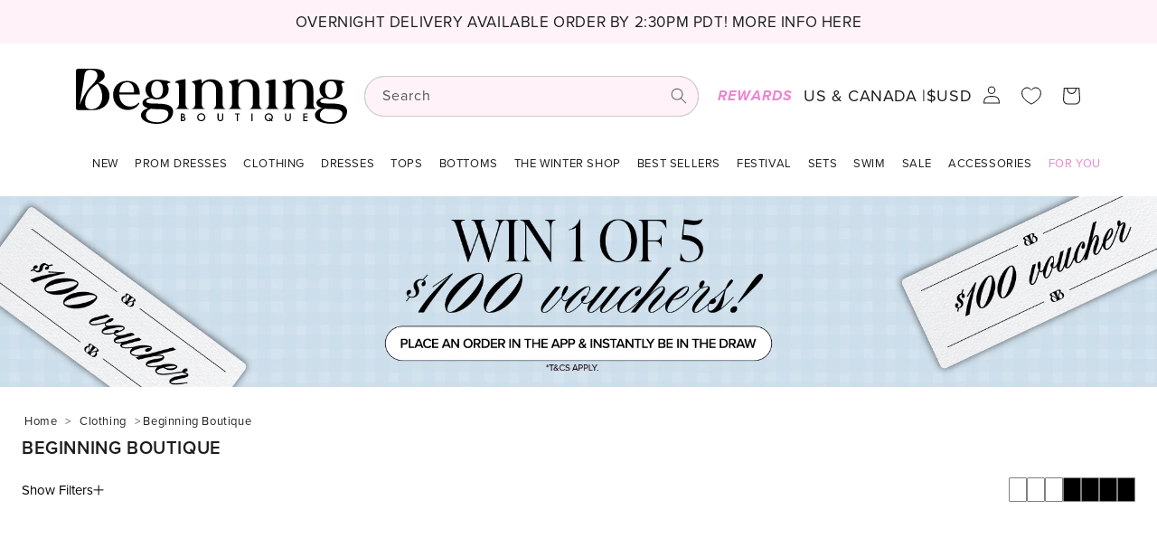

--- FILE ---
content_type: text/html; charset=utf-8
request_url: https://www.beginningboutique.com/collections/beginning-boutique
body_size: 85484
content:
<!doctype html>
<html class="js" lang="en">
  <head>
<!-- Start of Shoplift scripts -->
<!-- 2025-04-14T05:43:26.1649201Z -->
<style>.shoplift-hide { opacity: 0 !important; }</style>
<style id="sl-preview-bar-hide">#preview-bar-iframe, #PBarNextFrameWrapper { display: none !important; }</style>
<script type="text/javascript">(function(rootPath, template, themeRole, themeId, isThemePreview){ /* Generated on 2025-11-11T23:58:37.2386141Z */var se=Object.defineProperty;var re=(T,C,k)=>C in T?se(T,C,{enumerable:!0,configurable:!0,writable:!0,value:k}):T[C]=k;var g=(T,C,k)=>re(T,typeof C!="symbol"?C+"":C,k);(function(){"use strict";var T=document.createElement("style");T.textContent=`#shoplift-preview-control{position:fixed;max-width:332px;height:56px;background-color:#141414;z-index:9999;bottom:20px;display:flex;border-radius:8px;box-shadow:13px 22px 7px #0000,9px 14px 7px #00000003,5px 8px 6px #0000000d,2px 4px 4px #00000017,1px 1px 2px #0000001a,0 0 #0000001a;align-items:center;margin:0 auto;left:16px;right:16px;opacity:0;transform:translateY(20px);visibility:hidden;transition:opacity .4s ease-in-out,transform .4s ease-in-out,visibility 0s .4s}#shoplift-preview-control.visible{opacity:1;transform:translateY(0);visibility:visible;transition:opacity .4s ease-in-out,transform .4s ease-in-out,visibility 0s 0s}#shoplift-preview-control *{font-family:Inter,sans-serif;color:#fff;box-sizing:border-box;font-size:16px}#shoplift-preview-variant-title{font-weight:400;line-height:140%;font-size:16px;text-align:start;letter-spacing:-.16px;flex-grow:1;text-wrap:nowrap;overflow:hidden;text-overflow:ellipsis}#shoplift-preview-variant-selector{position:relative;display:block;padding:6px 0;height:100%;min-width:0;flex:1 1 auto}#shoplift-preview-variant-menu-trigger{border:none;cursor:pointer;width:100%;background-color:transparent;padding:0 16px;border-left:1px solid #333;border-right:1px solid #333;height:100%;display:flex;align-items:center;justify-content:start;gap:8px}#shoplift-preview-variant-selector .menu-variant-label{width:24px;height:24px;border-radius:50%;padding:6px;display:flex;justify-content:center;align-items:center;font-size:12px;font-style:normal;font-weight:600;line-height:100%;letter-spacing:-.12px;flex-shrink:0}#shoplift-preview-variant-selector .preview-variant-menu{position:absolute;bottom:110%;transform:translate3d(0,20px,0);visibility:hidden;pointer-events:none;opacity:0;cursor:pointer;background-color:#141414;border:1px solid #141414;border-radius:6px;width:100%;max-height:156px;overflow-y:auto;box-shadow:0 8px 16px #0003;z-index:1;transition:opacity .3s ease-in-out,transform .3s ease-in-out,visibility 0s .3s}#shoplift-preview-variant-selector .preview-variant-menu.preview-variant-menu__visible{visibility:visible;pointer-events:auto;opacity:100;transform:translateZ(0);transition:opacity .3s ease-in-out,transform .3s ease-in-out,visibility 0s 0s}@media screen and (max-width: 400px){#shoplift-preview-variant-selector .preview-variant-menu{position:fixed;left:0;right:0;width:auto;bottom:110%}}#shoplift-preview-variant-selector .preview-variant-menu .preview-variant-menu--item{padding:12px 16px;display:flex;overflow:hidden}#shoplift-preview-variant-selector .preview-variant-menu .preview-variant-menu--item .menu-variant-label{margin-right:6px}#shoplift-preview-variant-selector .preview-variant-menu .preview-variant-menu--item span{overflow:hidden;text-overflow:ellipsis;text-wrap:nowrap;white-space:nowrap;color:#f6f6f6;font-size:14px;font-style:normal;font-weight:500}#shoplift-preview-variant-selector .preview-variant-menu .preview-variant-menu--item:hover{background-color:#545454}#shoplift-preview-variant-selector .preview-variant-menu .preview-variant-menu--item:last-of-type{border-bottom-left-radius:6px;border-bottom-right-radius:6px}#shoplift-preview-variant-selector .preview-variant-menu .preview-variant-menu--item:first-of-type{border-top-left-radius:6px;border-top-right-radius:6px}#shoplift-preview-control div:has(#shoplift-exit-preview-button){padding:0 16px}#shoplift-exit-preview-button{padding:6px 8px;font-weight:500;line-height:75%;border-radius:4px;background-color:transparent;border:none;text-decoration:none}#shoplift-exit-preview-button:hover{cursor:pointer;background-color:#333}`,document.head.appendChild(T);var C=" daum[ /]| deusu/| yadirectfetcher|(?:^|[^g])news(?!sapphire)|(?<! (?:channel/|google/))google(?!(app|/google| pixel))|(?<! cu)bots?(?:\\b|_)|(?<!(?: ya| yandex|^job|inapp;) ?)search|(?<!(?:lib))http|(?<![hg]m)score|@[a-z][\\w-]+\\.|\\(\\)|\\.com|\\b\\d{13}\\b|^<|^[\\w \\.\\-\\(?:\\):]+(?:/v?\\d+(?:\\.\\d+)?(?:\\.\\d{1,10})*?)?(?:,|$)|^[^ ]{50,}$|^\\d+\\b|^\\w+/[\\w\\(\\)]*$|^active|^ad muncher|^amaya|^avsdevicesdk/|^biglotron|^bot|^bw/|^clamav[ /]|^client/|^cobweb/|^custom|^ddg[_-]android|^discourse|^dispatch/\\d|^downcast/|^duckduckgo|^facebook|^getright/|^gozilla/|^hobbit|^hotzonu|^hwcdn/|^jeode/|^jetty/|^jigsaw|^microsoft bits|^movabletype|^mozilla/\\d\\.\\d \\(compatible;?\\)$|^mozilla/\\d\\.\\d \\w*$|^navermailapp|^netsurf|^offline|^owler|^postman|^python|^rank|^read|^reed|^rest|^rss|^snapchat|^space bison|^svn|^swcd |^taringa|^thumbor/|^track|^valid|^w3c|^webbandit/|^webcopier|^wget|^whatsapp|^wordpress|^xenu link sleuth|^yahoo|^yandex|^zdm/\\d|^zoom marketplace/|^{{.*}}$|admin|analyzer|archive|ask jeeves/teoma|bit\\.ly/|bluecoat drtr|browsex|burpcollaborator|capture|catch|check|chrome-lighthouse|chromeframe|classifier|clean|cloud|crawl|cypress/|dareboost|datanyze|dejaclick|detect|dmbrowser|download|evc-batch/|feed|firephp|gomezagent|headless|httrack|hubspot marketing grader|hydra|ibisbrowser|images|insight|inspect|iplabel|ips-agent|java(?!;)|library|mail\\.ru/|manager|measure|neustar wpm|node|nutch|offbyone|optimize|pageburst|pagespeed|parser|perl|phantomjs|pingdom|powermarks|preview|proxy|ptst[ /]\\d|reputation|resolver|retriever|rexx;|rigor|rss\\b|scan|scrape|server|sogou|sparkler/|speedcurve|spider|splash|statuscake|synapse|synthetic|tools|torrent|trace|transcoder|url|virtuoso|wappalyzer|watch|webglance|webkit2png|whatcms/|zgrab",k=/bot|spider|crawl|http|lighthouse/i,A;function M(){if(A instanceof RegExp)return A;try{A=new RegExp(C,"i")}catch{A=k}return A}function U(c){return!!c&&M().test(c)}class E{constructor(){g(this,"timestamp");this.timestamp=new Date}}class D extends E{constructor(t,i,s){super();g(this,"type");g(this,"testId");g(this,"hypothesisId");this.type=3,this.testId=t,this.hypothesisId=i,this.timestamp=s}}class H extends E{constructor(t){super();g(this,"type");g(this,"path");this.type=4,this.path=t}}class F extends E{constructor(t){super();g(this,"type");g(this,"cart");this.type=5,this.cart=t}}class L extends Error{constructor(){super();g(this,"isBot");this.isBot=!0}}function z(c,e,t){for(const i of e.selectors){const s=c.querySelectorAll(i.cssSelector);for(let r=0;r<s.length;r++)t(e.testId,e.hypothesisId)}_(c,e,(i,s,r,n,o)=>o(s,r),t)}function I(c,e,t){for(const i of e.selectors)O(c,e.testId,e.hypothesisId,i,t??(()=>{}));_(c,e,O,t??(()=>{}))}function j(c){return c.urlPatterns.reduce((e,t)=>{switch(t.operator){case"contains":return e+`.*${t}.*`;case"endsWith":return e+`.*${t}`;case"startsWith":return e+`${t}.*`}},"")}function _(c,e,t,i){new MutationObserver(()=>{for(const r of e.selectors)t(c,e.testId,e.hypothesisId,r,i)}).observe(c.documentElement,{childList:!0,subtree:!0})}function O(c,e,t,i,s){const r=c.querySelectorAll(i.cssSelector);for(let n=0;n<r.length;n++){let o=r.item(n);if(o instanceof HTMLElement&&o.dataset.shoplift!==""){o.dataset.shoplift="";for(const l of i.actions.sort(Q))o=B(c,i.cssSelector,o,l)}}return r.length>0&&s?(s(e,t),!0):!1}function B(c,e,t,i){switch(i.type){case"innerHtml":t.innerHTML=i.value;break;case"attribute":G(t,i.scope,i.value);break;case"css":J(c,e,i.value);break;case"js":K(c,t,i);break;case"copy":return W(t);case"remove":Y(t);break;case"move":Z(t,parseInt(i.value));break}return t}function G(c,e,t){c.setAttribute(e,t)}function J(c,e,t){var s;const i=c.createElement("style");i.innerHTML=`${e} { ${t} }`,(s=c.getElementsByTagName("head")[0])==null||s.appendChild(i)}function K(c,e,t){Function("document","element",`"use strict"; ${t.value}`)(c,e)}function W(c){const e=c.cloneNode(!0);if(!c.parentNode)throw"Can't copy node outside of DOM";return c.parentNode.insertBefore(e,c.nextSibling),e}function Y(c){c.remove()}function Z(c,e){if(e===0)return;const t=Array.prototype.slice.call(c.parentElement.children).indexOf(c),i=Math.min(Math.max(t+e,0),c.parentElement.children.length-1);c.parentElement.children.item(i).insertAdjacentElement(e>0?"afterend":"beforebegin",c)}function Q(c,e){return $(c)-$(e)}function $(c){return c.type==="copy"||c.type==="remove"?0:1}var S=(c=>(c[c.Template=0]="Template",c[c.Theme=1]="Theme",c[c.UrlRedirect=2]="UrlRedirect",c[c.Script=3]="Script",c[c.Dom=4]="Dom",c[c.Price=5]="Price",c))(S||{});const X="data:image/svg+xml,%3csvg%20width='12'%20height='12'%20viewBox='0%200%2012%2012'%20fill='none'%20xmlns='http://www.w3.org/2000/svg'%3e%3cpath%20d='M9.96001%207.90004C9.86501%207.90004%209.77001%207.86504%209.69501%207.79004L6.43501%204.53004C6.19501%204.29004%205.80501%204.29004%205.56501%204.53004L2.30501%207.79004C2.16001%207.93504%201.92001%207.93504%201.77501%207.79004C1.63001%207.64504%201.63001%207.40504%201.77501%207.26004L5.03501%204.00004C5.56501%203.47004%206.43001%203.47004%206.96501%204.00004L10.225%207.26004C10.37%207.40504%2010.37%207.64504%2010.225%207.79004C10.15%207.86004%2010.055%207.90004%209.96001%207.90004Z'%20fill='white'/%3e%3c/svg%3e",ee="data:image/svg+xml,%3csvg%20width='14'%20height='24'%20viewBox='0%200%2014%2024'%20fill='none'%20xmlns='http://www.w3.org/2000/svg'%3e%3cpath%20d='M12.3976%2014.5255C12.2833%2013.8788%2012.0498%2013.3024%2011.6952%2012.7961C11.3416%2012.2898%2010.9209%2011.8353%2010.4353%2011.4317C9.94868%2011.0291%209.43546%2010.6488%208.89565%2010.292C8.48487%2010.049%208.09577%209.78565%207.72637%209.50402C7.35697%209.2224%207.08016%208.89503%206.89694%208.51987C6.71273%208.14471%206.67826%207.69533%206.79055%207.1697C6.86345%206.83216%206.97476%206.54647%207.12351%206.31162C7.27324%206.07778%207.47124%205.89986%207.7175%205.77684C7.96377%205.65483%208.21989%205.59383%208.48389%205.59383C8.88087%205.59383%209.17639%205.7016%209.3734%205.91714C9.56943%206.13268%209.68271%206.42345%209.71424%206.78946C9.74576%207.15547%209.72015%207.55401%209.63839%207.98509C9.55663%208.41617%209.43645%208.84724%209.27687%209.27934L13.5127%208.80149C13.9638%207.52656%2014.1017%206.42447%2013.9264%205.49725C13.751%204.56901%2013.2664%203.85122%2012.4724%203.34491C12.239%203.19648%2011.9779%203.07041%2011.6893%202.96569L12.0026%201.50979L9.86397%200L7.3875%201.50979L7.11169%202.78878C6.65166%202.8874%206.21724%203.01957%205.8114%203.19038C4.85292%203.594%204.06684%204.15115%203.45117%204.86385C2.83452%205.57655%202.42571%206.40108%202.22378%207.33847C2.06616%208.06947%202.04942%208.70796%202.17551%209.25087C2.30061%209.7948%202.52028%2010.2828%202.8355%2010.7139C3.14974%2011.145%203.51816%2011.5344%203.93977%2011.881C4.36039%2012.2288%204.782%2012.5521%205.20164%2012.851C5.68334%2013.1702%206.13844%2013.5169%206.56497%2013.8921C6.99052%2014.2672%207.31954%2014.7125%207.55004%2015.228C7.78055%2015.7445%207.81502%2016.3769%207.65347%2017.1262C7.56482%2017.5389%207.43676%2017.8765%207.27028%2018.1388C7.10381%2018.4011%206.89596%2018.5983%206.64772%2018.7295C6.3985%2018.8606%206.12071%2018.9267%205.8114%2018.9267C5.21641%2018.9267%204.79776%2018.6034%204.62833%2018.1632C4.4589%2017.7229%204.47367%2017.2583%204.60075%2016.5639C4.72782%2015.8705%205.05092%2015.1395%205.37107%2014.3699H1.17665C1.17665%2014.3699%200.207341%2016.1115%200.0310135%2017.6762C-0.0655232%2018.5302%200.0635208%2019.2653%200.41519%2019.8844C0.76686%2020.5036%201.33032%2020.9814%202.10655%2021.319C2.39222%2021.443%202.7104%2021.5447%203.05813%2021.623L2.54589%2024H7.17473L7.7047%2021.5386C8.08493%2021.442%208.43857%2021.3231%208.76562%2021.1787C9.73985%2020.7476%2010.52%2020.1427%2011.1071%2019.3649C11.6932%2018.5871%2012.0873%2017.7291%2012.2892%2016.7917C12.4744%2015.9295%2012.5099%2015.1741%2012.3966%2014.5275L12.3976%2014.5255Z'%20fill='white'/%3e%3c/svg%3e";async function te(c){let e=c.replace(/-/g,"+").replace(/_/g,"/");for(;e.length%4;)e+="=";const t=atob(e),i=Uint8Array.from(t,n=>n.charCodeAt(0)),s=new Blob([i]).stream().pipeThrough(new DecompressionStream("gzip")),r=await new Response(s).text();return JSON.parse(r)}function x(c,e){return typeof e=="string"&&/\d{4}-\d{2}-\d{2}T\d{2}:\d{2}:\d{2}.\d+(?:Z|[+-]\d+)/.test(e)?new Date(e):e}function V(c,e){return e}let R=!1;class ie{constructor(e,t,i,s,r,n,o,l,a,d,f){g(this,"temporarySessionKey","Shoplift_Session");g(this,"essentialSessionKey","Shoplift_Essential");g(this,"analyticsSessionKey","Shoplift_Analytics");g(this,"legacySessionKey");g(this,"cssHideClass");g(this,"testConfigs");g(this,"inactiveTestConfigs");g(this,"testsFilteredByAudience");g(this,"sendPageView");g(this,"shopliftDebug");g(this,"gaConfig");g(this,"getCountryTimeout");g(this,"state");g(this,"shopifyAnalyticsId");g(this,"cookie",document.cookie);g(this,"isSyncing",!1);g(this,"isSyncingGA",!1);g(this,"fetch");g(this,"localStorageSet");g(this,"localStorageGet");g(this,"sessionStorageSet",window.sessionStorage.setItem.bind(window.sessionStorage));g(this,"sessionStorageGet",window.sessionStorage.getItem.bind(window.sessionStorage));g(this,"urlParams",new URLSearchParams(window.location.search));g(this,"device");g(this,"logHistory");this.shop=e,this.host=t,this.eventHost=i,this.disableReferrerOverride=l,this.logHistory=[],this.legacySessionKey=`SHOPLIFT_SESSION_${this.shop}`,this.cssHideClass=s?"shoplift-hide":"",this.testConfigs=d.map(v=>({...v,startAt:new Date(v.startAt),statusHistory:v.statusHistory.map(u=>({...u,createdAt:new Date(u.createdAt)}))})),this.inactiveTestConfigs=f,this.sendPageView=!!r,this.shopliftDebug=n===!0,this.gaConfig=o!=={"sendEvents":false,"mode":"gtag"}?o:{sendEvents:!1},this.fetch=window.fetch.bind(window),this.localStorageSet=window.localStorage.setItem.bind(window.localStorage),this.localStorageGet=window.localStorage.getItem.bind(window.localStorage);const b=this.getDeviceType();this.device=b!=="tablet"?b:"mobile",this.state=this.loadState(),this.shopifyAnalyticsId=this.getShopifyAnalyticsId(),this.testsFilteredByAudience=d.filter(v=>v.status=="active"),this.getCountryTimeout=a===1000?1e3:a,this.log("State Loaded",JSON.stringify(this.state))}async init(){var e;try{if(this.log("Shoplift script initializing"),window.Shopify&&window.Shopify.designMode){this.log("Skipping script for design mode");return}if(window.location.href.includes("slScreenshot=true")){this.log("Skipping script for screenshot");return}if(window.location.hostname.endsWith(".edgemesh.com")){this.log("Skipping script for preview");return}if(window.location.href.includes("isShopliftMerchant")){const i=this.urlParams.get("isShopliftMerchant")==="true";this.log("Setting merchant session to %s",i),this.state.temporary.isMerchant=i,this.persistTemporaryState()}if(this.state.temporary.isMerchant){this.log("Setting up preview for merchant"),typeof window.shoplift!="object"&&this.setShopliftStub(),this.state.temporary.previewConfig||this.hidePage(),await this.initPreview(),(e=document.querySelector("#sl-preview-bar-hide"))==null||e.remove();return}if(this.state.temporary.previewConfig=void 0,U(navigator.userAgent))return;if(navigator.userAgent.includes("Chrome/118")){this.log("Random: %o",[Math.random(),Math.random(),Math.random()]);const i=await this.makeRequest({url:`${this.eventHost}/api/v0/events/ip`,method:"get"}).then(s=>s==null?void 0:s.json());this.log(`IP: ${i}`),this.makeRequest({url:`${this.eventHost}/api/v0/logs`,method:"post",data:JSON.stringify(this.debugState(),V)}).catch()}if(this.shopifyAnalyticsId=this.getShopifyAnalyticsId(),this.monitorConsentChange(),this.checkForThemePreview())return;if(!this.disableReferrerOverride&&this.state.temporary.originalReferrer!=null){this.log(`Overriding referrer from '${document.referrer}' to '${this.state.temporary.originalReferrer}'`);const i=this.state.temporary.originalReferrer;delete this.state.temporary.originalReferrer,this.persistTemporaryState(),Object.defineProperty(document,"referrer",{get:()=>i,enumerable:!0,configurable:!0})}if(await this.refreshVisitor(this.shopifyAnalyticsId),await this.handleVisitorTest()){this.log("Redirecting for visitor test");return}this.setShoplift(),this.showPage(),await this.ensureCartAttributesForExistingPriceTests(!1),await this.finalize(),console.log("SHOPLIFT SCRIPT INITIALIZED!")}catch(t){if(t instanceof L)return;throw t}finally{typeof window.shoplift!="object"&&this.setShopliftStub()}}getVariantColor(e){switch(e){case"a":return{text:"#141414",bg:"#E2E2E2"};case"b":return{text:"rgba(255, 255, 255, 1)",bg:"rgba(37, 99, 235, 1)"}}}async initPreview(){const e=this.urlParams.get("previewConfig");if(e){this.state.temporary.previewConfig=void 0,this.log("Setting up the preview"),this.log("Found preview config, writing to temporary state");const t=await te(e);if(this.state.temporary.previewConfig=t,this.state.temporary.previewConfig.testTypeCategory===S.Price){this.hidePage(!0);const s=this.state.temporary.previewConfig;let r=`${this.host}/api/dom-selectors/${s.storeId}/${s.testId}/${s.isDraft||!1}`;s.shopifyProductId&&(r+=`?productId=${s.shopifyProductId}`);const n=await this.makeJsonRequest({method:"get",url:r}).catch(o=>(this.log("Error getting domSelectors",o),null));s.variants.forEach(o=>{var l;return o.domSelectors=(l=n[o.id])==null?void 0:l.domSelectors})}this.persistTemporaryState();const i=new URL(window.location.toString());i.searchParams.delete("previewConfig"),this.queueRedirect(i)}else if(this.state.temporary.previewConfig){this.showPage();const t=this.state.temporary.previewConfig;t.testTypeCategory===S.Template&&this.handleTemplatePreview(t)&&this.initPreviewControls(t),t.testTypeCategory===S.UrlRedirect&&this.handleUrlPreview(t)&&this.initPreviewControls(t),t.testTypeCategory===S.Script&&this.handleScriptPreview(t)&&this.initPreviewControls(t),t.testTypeCategory===S.Price&&await this.handlePricePreview(t)&&this.initPreviewControls(t)}}initPreviewControls(e){document.addEventListener("DOMContentLoaded",()=>{const t=e.variants.find(u=>u.id===e.currentVariant),i=(t==null?void 0:t.label)||"a",s=e.variants,r=document.createElement("div");r.id="shoplift-preview-control";const n=document.createElement("div"),o=document.createElement("img");o.src=ee,o.height=24,o.width=14,n.style.padding="0 16px",n.style.lineHeight="100%",n.appendChild(o),r.appendChild(n);const l=document.createElement("div");l.id="shoplift-preview-variant-selector";const a=document.createElement("button");a.id="shoplift-preview-variant-menu-trigger";const d=document.createElement("div");d.className="menu-variant-label",d.style.backgroundColor=this.getVariantColor(i).bg,d.style.color=this.getVariantColor(i).text,d.innerText=i.toUpperCase(),a.appendChild(d);const f=document.createElement("span");if(f.id="shoplift-preview-variant-title",f.innerText=t!=null&&t.title?t.title:"Untitled variant "+i.toUpperCase(),a.appendChild(f),s.length>1){const u=document.createElement("img");u.src=X,u.width=12,u.height=12,u.style.height="12px",u.style.width="12px",a.appendChild(u);const p=document.createElement("div");p.className="preview-variant-menu";for(const h of e.variants.filter(m=>m.id!==e.currentVariant)){const m=document.createElement("div");m.className="preview-variant-menu--item";const w=document.createElement("div");w.className="menu-variant-label",w.style.backgroundColor=this.getVariantColor(h.label).bg,w.style.color=this.getVariantColor(h.label).text,w.style.flexShrink="0",w.innerText=h.label.toUpperCase(),m.appendChild(w);const y=document.createElement("span");y.innerText=h.title?h.title:"Untitled variant "+h.label.toUpperCase(),m.appendChild(y),m.addEventListener("click",()=>{this.pickVariant(h.id)}),p.appendChild(m)}l.appendChild(p),a.addEventListener("click",()=>{p.className!=="preview-variant-menu preview-variant-menu__visible"?p.classList.add("preview-variant-menu__visible"):p.classList.remove("preview-variant-menu__visible")}),document.addEventListener("click",h=>{h.target instanceof Element&&!a.contains(h.target)&&p.className==="preview-variant-menu preview-variant-menu__visible"&&p.classList.remove("preview-variant-menu__visible")})}else a.style.pointerEvents="none",d.style.margin="0";l.appendChild(a),r.appendChild(l);const b=document.createElement("div"),v=document.createElement("button");v.id="shoplift-exit-preview-button",v.innerText="Exit",b.appendChild(v),v.addEventListener("click",()=>{this.exitPreview()}),r.appendChild(b),document.body.appendChild(r),requestAnimationFrame(()=>{r.classList.add("visible")})}),this.ensureCartAttributesForExistingPriceTests(!0).catch(t=>{this.log("Error ensuring cart attributes for price test",t)})}pickVariant(e){var t,i,s,r;if(this.state.temporary.previewConfig){const n=this.state.temporary.previewConfig,o=new URL(window.location.toString());if(n.testTypeCategory===S.UrlRedirect){const l=(t=n.variants.find(a=>a.id===n.currentVariant))==null?void 0:t.redirectUrl;if(o.pathname===l){const a=(i=n.variants.find(d=>d.id===e))==null?void 0:i.redirectUrl;a&&(o.pathname=a)}}if(n.testTypeCategory===S.Template){const l=(s=n.variants.find(a=>a.id===n.currentVariant))==null?void 0:s.pathName;if(l&&o.pathname===l){const a=(r=n.variants.find(d=>d.id===e))==null?void 0:r.pathName;a&&a!==l&&(o.pathname=a)}}n.currentVariant=e,this.persistTemporaryState(),this.queueRedirect(o)}}exitPreview(){var t,i,s,r;const e=new URL(window.location.toString());if(((t=this.state.temporary.previewConfig)==null?void 0:t.testTypeCategory)===S.Template&&e.searchParams.delete("view"),((i=this.state.temporary.previewConfig)==null?void 0:i.testTypeCategory)===S.Script&&e.searchParams.delete("slVariant"),((s=this.state.temporary.previewConfig)==null?void 0:s.testTypeCategory)===S.UrlRedirect){const o=this.state.temporary.previewConfig.variants.filter(a=>a.label!=="a"&&a.redirectUrl!==null).map(a=>a.redirectUrl),l=(r=this.state.temporary.previewConfig.variants.find(a=>a.label==="a"))==null?void 0:r.redirectUrl;o.includes(e.pathname)&&l&&(e.pathname=l)}this.state.temporary.previewConfig=void 0,this.persistTemporaryState(),this.hidePage(),this.queueRedirect(e)}handleTemplatePreview(e){const t=e.currentVariant,i=e.variants.find(n=>n.id===t);if(!i)return!1;this.log("Setting up template preview for type",i.type);const s=new URL(window.location.toString()),r=s.searchParams.get("view");return this.typeFromTemplate()==i.type&&r!==i.affix&&i.affix&&(this.log("Template type matches current variant, redirecting"),s.searchParams.delete("view"),this.log("Setting the new viewParam"),this.hidePage(),s.searchParams.set("view",i.affix),this.queueRedirect(s)),r!==null&&r!==i.affix&&(s.searchParams.delete("view"),this.hidePage(),this.queueRedirect(s)),!0}handleUrlPreview(e){var n;const t=e.currentVariant,i=e.variants.find(o=>o.id===t),s=(n=e.variants.find(o=>o.isControl))==null?void 0:n.redirectUrl;if(!i)return!1;this.log("Setting up URL redirect preview");const r=new URL(window.location.toString());return r.pathname===s&&!i.isControl&&i.redirectUrl!==null&&(this.log("Url matches control, redirecting"),this.hidePage(),r.pathname=i.redirectUrl,this.queueRedirect(r)),!0}handleScriptPreview(e){const t=e.currentVariant,i=e.variants.find(n=>n.id===t);if(!i)return!1;this.log("Setting up script preview");const s=new URL(window.location.toString());return s.searchParams.get("slVariant")!==i.id&&(this.log("current id doesn't match the variant, redirecting"),s.searchParams.delete("slVariant"),this.log("Setting the new slVariantParam"),this.hidePage(),s.searchParams.set("slVariant",i.id),this.queueRedirect(s)),!0}async handlePricePreview(e){const t=e.currentVariant,i=e.variants.find(s=>s.id===t);return i?(this.log("Setting up price preview"),i.domSelectors&&i.domSelectors.length>0&&(I(document,{testId:e.testId,hypothesisId:i.id,selectors:i.domSelectors}),await this.ensureCartAttributesForExistingPriceTests(!0)),!0):!1}async finalize(){const e=await this.getCartState();e!==null&&this.queueCartUpdate(e),this.pruneStateAndSave(),await this.syncAllEvents()}setShoplift(){this.log("Setting up public API");const t=this.urlParams.get("slVariant")==="true",i=t?null:this.urlParams.get("slVariant");window.shoplift={isHypothesisActive:async s=>{if(this.log("Script checking variant for hypothesis '%s'",s),t)return this.log("Forcing variant for hypothesis '%s'",s),!0;if(i!==null)return this.log("Forcing hypothesis '%s'",i),s===i;const r=this.testConfigs.find(o=>o.hypotheses.some(l=>l.id===s));if(!r)return this.log("No test found for hypothesis '%s'",s),!1;const n=this.state.essential.visitorTests.find(o=>o.testId===r.id);return n?(this.log("Active visitor test found",s),n.hypothesisId===s):(await this.manuallySplitVisitor(r),this.testConfigs.some(o=>o.hypotheses.some(l=>l.id===s&&this.state.essential.visitorTests.some(a=>a.hypothesisId===l.id))))},setAnalyticsConsent:async s=>{await this.onConsentChange(s,!0)},getVisitorData:()=>({visitor:this.state.analytics.visitor,visitorTests:this.state.essential.visitorTests.filter(s=>!s.isInvalid).map(s=>{const{shouldSendToGa:r,...n}=s;return n})})}}setShopliftStub(){this.log("Setting up stubbed public API");const t=this.urlParams.get("slVariant")==="true",i=t?null:this.urlParams.get("slVariant");window.shoplift={isHypothesisActive:s=>Promise.resolve(t||s===i),setAnalyticsConsent:()=>Promise.resolve(),getVisitorData:()=>({visitor:null,visitorTests:[]})}}async manuallySplitVisitor(e){this.log("Starting manual split for test '%s'",e.id),await this.handleVisitorTest([e]),this.saveState(),this.syncAllEvents()}async handleVisitorTest(e){await this.filterTestsByAudience(this.testConfigs,this.state.analytics.visitor??this.buildBaseVisitor(),this.state.essential.visitorTests);let t=e?e.filter(i=>this.testsFilteredByAudience.some(s=>s.id===i.id)):[...this.testsForUrl(this.testsFilteredByAudience),...this.domTestsForUrl(this.testsFilteredByAudience)];try{if(t.length===0)return this.log("No tests found"),!1;this.log("Checking for existing visitor test on page");const i=this.getCurrentVisitorHypothesis(t);if(i){this.log("Found current visitor test");const o=this.considerRedirect(i);return o&&(this.log("Redirecting for current visitor test"),this.redirect(i)),o}this.log("No active test relation for test page");const s=this.testsForUrl(this.inactiveTestConfigs.filter(o=>this.testIsPaused(o)&&o.hypotheses.some(l=>this.state.essential.visitorTests.some(a=>a.hypothesisId===l.id)))).map(o=>o.id);if(s.length>0)return this.log("Visitor has paused tests for test page, skipping test assignment: %o",s),!1;if(this.hasThemeAndOtherTestTypes(this.testsFilteredByAudience)){this.log("Store has both theme and non-theme tests");const o=this.visitorActiveTestType();this.log("Current visitor test type is '%s'",o);let l;switch(o){case"templateOrUrlRedirect":this.log("Filtering to non-theme tests"),l=d=>d!=="theme";break;case"theme":this.log("Filtering to theme tests"),l=d=>d==="theme";break;case null:l=Math.random()>.5?(this.log("Filtering to theme tests"),d=>d==="theme"):(this.log("Filtering to non-theme tests"),d=>d!=="theme");break}const a=t.filter(d=>d.hypotheses.every(f=>!f.isControl||!l(f.type)));this.log(`Blocking visitor from being assigned to filtered test IDs: ["${a.map(d=>d.id).join('", "')}"]`),this.state.essential.visitorTests.push(...a.map(d=>({createdAt:new Date,testId:d.id,hypothesisId:null,isThemeTest:d.hypotheses.some(f=>f.type==="theme"),shouldSendToGa:!1,isSaved:!0,isInvalid:!0,themeId:void 0}))),t=t.filter(d=>d.hypotheses.some(f=>f.isControl&&l(f.type)))}if(t.length===0)return this.log("No tests found"),!1;const r=t[Math.floor(Math.random()*t.length)],n=this.pickHypothesis(r);if(n){this.log("Adding local visitor to test '%s', hypothesis '%s'",r.id,n.id),this.queueAddVisitorToTest(r.id,n);const o=this.considerRedirect(n);return o&&(this.log("Redirecting for new test"),this.redirect(n)),o}return this.log("No hypothesis found"),!1}finally{this.includeInDomTests(),this.saveState()}}includeInDomTests(){const e=this.getDomTestsForCurrentUrl(),t=this.getVisitorDomHypothesis(e);for(const i of e){this.log("Evaluating dom test '%s'",i.id);const r=t.find(n=>i.hypotheses.some(o=>n.id===o.id))??this.pickHypothesis(i);if(!r){this.log("Failed to pick hypothesis for test");continue}if(r.isControl){this.log("Control hypothesis - applying DOM selectors and watching for variant selectors");const n=i.hypotheses.filter(o=>o.id!==r.id).flatMap(o=>{var l;return((l=o.domSelectors)==null?void 0:l.map(a=>({...a,testId:i.id})))??[]});n.length>0&&z(document,{testId:i.id,hypothesisId:r.id,selectors:n},o=>{this.queueAddVisitorToTest(o,r),this.syncAllEvents()})}if(!r.domSelectors||r.domSelectors.length===0){this.log("No selectors found, skipping hypothesis");continue}this.log("Watching for selectors"),I(document,{testId:i.id,hypothesisId:r.id,selectors:r.domSelectors},n=>{this.queueAddVisitorToTest(n,r),this.syncAllEvents()})}}considerRedirect(e){if(this.log("Considering redirect for hypothesis '%s'",e.id),e.isControl)return this.log("Skipping redirect for control"),!1;if(e.type==="basicScript"||e.type==="manualScript")return this.log("Skipping redirect for script test"),!1;const t=this.state.essential.visitorTests.find(n=>n.hypothesisId===e.id),i=new URL(window.location.toString()),r=new URLSearchParams(window.location.search).get("view");if(e.type==="theme"){if(!(e.themeId===themeId)){if(this.log("Theme id '%s' is not hypothesis theme ID '%s'",e.themeId,themeId),t&&t.themeId!==e.themeId&&(t.themeId===themeId||!this.isThemePreview()))this.log("On old theme, redirecting and updating local visitor"),t.themeId=e.themeId;else if(this.isThemePreview())return this.log("On non-test theme, skipping redirect"),!1;return this.log("Hiding page to redirect for theme test"),this.hidePage(),!0}return!1}else if(e.type!=="dom"&&e.type!=="price"&&e.affix!==template.suffix&&e.affix!==r||e.redirectPath&&!i.pathname.endsWith(e.redirectPath))return this.log("Hiding page to redirect for template test"),this.hidePage(),!0;return this.log("Not redirecting"),!1}redirect(e){if(this.log("Redirecting to hypothesis '%s'",e.id),e.isControl)return;const t=new URL(window.location.toString());if(t.searchParams.delete("view"),e.redirectPath){const i=RegExp("^(/w{2}-w{2})/").exec(t.pathname);if(i&&i.length>1){const s=i[1];t.pathname=`${s}${e.redirectPath}`}else t.pathname=e.redirectPath}else e.type==="theme"?(t.searchParams.set("_ab","0"),t.searchParams.set("_fd","0"),t.searchParams.set("_sc","1"),t.searchParams.set("preview_theme_id",e.themeId.toString())):e.type!=="urlRedirect"&&t.searchParams.set("view",e.affix);this.queueRedirect(t)}async refreshVisitor(e){if(e===null||!this.state.essential.isFirstLoad||!this.testConfigs.some(i=>i.visitorOption!=="all"))return;this.log("Refreshing visitor"),this.hidePage();const t=await this.getVisitor(e);t&&t.id&&this.updateLocalVisitor(t)}buildBaseVisitor(){return{shopifyAnalyticsId:this.shopifyAnalyticsId,device:this.device,country:null,...this.state.essential.initialState}}getInitialState(){const e=this.getUTMValue("utm_source")??"",t=this.getUTMValue("utm_medium")??"",i=this.getUTMValue("utm_campaign")??"",s=this.getUTMValue("utm_content")??"",r=window.document.referrer,n=this.device;return{createdAt:new Date,utmSource:e,utmMedium:t,utmCampaign:i,utmContent:s,referrer:r,device:n}}checkForThemePreview(){var e,t;return this.log("Checking for theme preview"),window.location.hostname.endsWith(".shopifypreview.com")?(this.log("on shopify preview domain"),this.clearThemeBar(!0,!1,this.state),(e=document.querySelector("#sl-preview-bar-hide"))==null||e.remove(),!1):this.isThemePreview()?this.state.essential.visitorTests.some(i=>i.isThemeTest&&i.hypothesisId!=null&&this.getHypothesis(i.hypothesisId)&&i.themeId===themeId)?(this.log("On active theme test, removing theme bar"),this.clearThemeBar(!1,!0,this.state),!1):this.state.essential.visitorTests.some(i=>i.isThemeTest&&i.hypothesisId!=null&&!this.getHypothesis(i.hypothesisId)&&i.themeId===themeId)?(this.log("Visitor is on an inactive theme test, redirecting to main theme"),this.redirectToMainTheme(),!0):this.state.essential.isFirstLoad?(this.log("No visitor found on theme preview, redirecting to main theme"),this.redirectToMainTheme(),!0):this.inactiveTestConfigs.some(i=>i.hypotheses.some(s=>s.themeId===themeId))?(this.log("Current theme is an inactive theme test, redirecting to main theme"),this.redirectToMainTheme(),!0):this.testConfigs.some(i=>i.hypotheses.some(s=>s.themeId===themeId))?(this.log("Falling back to clearing theme bar"),this.clearThemeBar(!1,!0,this.state),!1):(this.log("No tests on current theme, skipping script"),this.clearThemeBar(!0,!1,this.state),(t=document.querySelector("#sl-preview-bar-hide"))==null||t.remove(),!0):(this.log("Not on theme preview"),this.clearThemeBar(!0,!1,this.state),!1)}redirectToMainTheme(){this.hidePage();const e=new URL(window.location.toString());e.searchParams.set("preview_theme_id",""),this.queueRedirect(e)}testsForUrl(e){const t=new URL(window.location.href),i=this.typeFromTemplate();return e.filter(s=>s.hypotheses.some(r=>r.type!=="dom"&&r.type!=="price"&&(r.isControl&&r.type===i&&r.affix===template.suffix||r.type==="theme"||r.isControl&&r.type==="urlRedirect"&&r.redirectPath&&t.pathname.endsWith(r.redirectPath)||r.type==="basicScript"))&&(s.ignoreTestViewParameterEnforcement||!t.searchParams.has("view")||s.hypotheses.map(r=>r.affix).includes(t.searchParams.get("view")??"")))}domTestsForUrl(e){const t=new URL(window.location.href);return e.filter(i=>i.hypotheses.some(s=>(s.type==="dom"||s.type==="price")&&s.domSelectors&&s.domSelectors.some(r=>new RegExp(j(r)).test(t.toString()))))}async filterTestsByAudience(e,t,i){const s=[];let r=t.country;!r&&e.some(n=>n.requiresCountry&&!i.some(o=>o.testId===n.id))&&(this.log("Hiding page to check geoip"),this.hidePage(),r=await this.makeJsonRequest({method:"get",url:`${this.eventHost}/api/v0/visitors/get-country`,signal:AbortSignal.timeout(this.getCountryTimeout)}).catch(n=>(this.log("Error getting country",n),null)));for(const n of e){if(this.log("Checking audience for test '%s'",n.id),this.state.essential.visitorTests.some(a=>a.testId===n.id&&a.hypothesisId==null)){console.log(`Skipping blocked test '${n.id}'`);continue}const o=this.visitorCreatedDuringTestActive(n.statusHistory);(i.some(a=>a.testId===n.id&&(n.device==="all"||n.device===t.device&&n.device===this.device))||this.isTargetAudience(n,t,o,r))&&(this.log("Visitor is in audience for test '%s'",n.id),s.push(n))}this.testsFilteredByAudience=s}isTargetAudience(e,t,i,s){const r=this.getChannel(t);return(e.device==="all"||e.device===t.device&&e.device===this.device)&&(e.visitorOption==="all"||e.visitorOption==="new"&&i||e.visitorOption==="returning"&&!i)&&(e.targetAudiences.length===0||e.targetAudiences.reduce((n,o)=>n||o.reduce((l,a)=>l&&a(t,i,r,s),!0),!1))}visitorCreatedDuringTestActive(e){let t="";for(const i of e){if(this.state.analytics.visitor!==null&&this.state.analytics.visitor.createdAt<i.createdAt||this.state.essential.initialState.createdAt<i.createdAt)break;t=i.status}return t==="active"}getDomTestsForCurrentUrl(){return this.domTestsForUrl(this.testsFilteredByAudience)}getCurrentVisitorHypothesis(e){return e.flatMap(t=>t.hypotheses).find(t=>t.type!=="dom"&&t.type!=="price"&&this.state.essential.visitorTests.some(i=>i.hypothesisId===t.id))}getVisitorDomHypothesis(e){return e.flatMap(t=>t.hypotheses).filter(t=>(t.type==="dom"||t.type==="price")&&this.state.essential.visitorTests.some(i=>i.hypothesisId===t.id))}getHypothesis(e){return this.testConfigs.filter(t=>t.hypotheses.some(i=>i.id===e)).map(t=>t.hypotheses.find(i=>i.id===e))[0]}hasThemeTest(e){return e.some(t=>t.hypotheses.some(i=>i.type==="theme"))}hasTestThatIsNotThemeTest(e){return e.some(t=>t.hypotheses.some(i=>i.type!=="theme"&&i.type!=="dom"&&i.type!=="price"))}hasThemeAndOtherTestTypes(e){return this.hasThemeTest(e)&&this.hasTestThatIsNotThemeTest(e)}testIsPaused(e){return e.status==="paused"||e.status==="incompatible"||e.status==="suspended"}visitorActiveTestType(){const e=this.state.essential.visitorTests.filter(t=>this.testConfigs.some(i=>i.hypotheses.some(s=>s.id==t.hypothesisId)));return e.length===0?null:e.some(t=>t.isThemeTest)?"theme":"templateOrUrlRedirect"}pickHypothesis(e){let t=Math.random();const i=e.hypotheses.reduce((r,n)=>r+n.visitorCount,0);return e.hypotheses.sort((r,n)=>r.isControl?n.isControl?0:-1:n.isControl?1:0).reduce((r,n)=>{if(r!==null)return r;const l=e.hypotheses.reduce((a,d)=>a&&d.visitorCount>20,!0)?n.visitorCount/i-n.trafficPercentage:0;return t<=n.trafficPercentage-l?n:(t-=n.trafficPercentage,null)},null)}typeFromTemplate(){switch(template.type){case"collection-list":return"collectionList";case"page":return"landing";case"article":case"blog":case"cart":case"collection":case"index":case"product":case"search":return template.type;default:return null}}queueRedirect(e){this.saveState(),this.disableReferrerOverride||(this.log(`Saving temporary referrer override '${document.referrer}'`),this.state.temporary.originalReferrer=document.referrer,this.persistTemporaryState()),window.setTimeout(()=>window.location.assign(e),0),window.setTimeout(()=>void this.syncAllEvents(),2e3)}async syncAllEvents(){const e=async()=>{if(this.isSyncing){window.setTimeout(()=>void(async()=>await e())(),500);return}try{this.isSyncing=!0,await this.syncEvents(),this.syncGAEvents()}finally{this.isSyncing=!1}};await e()}async syncEvents(){var i,s;if(!this.state.essential.consentApproved||!this.shopifyAnalyticsId||this.state.analytics.queue.length===0)return;const e=this.state.analytics.queue.length,t=this.state.analytics.queue.splice(0,e);this.log("Syncing %s events",e);try{const r={shop:this.shop,visitorDetails:{shopifyAnalyticsId:this.shopifyAnalyticsId,device:((i=this.state.analytics.visitor)==null?void 0:i.device)??this.device,country:((s=this.state.analytics.visitor)==null?void 0:s.country)??null,...this.state.essential.initialState},events:this.state.essential.visitorTests.filter(o=>!o.isInvalid&&!o.isSaved&&o.hypothesisId!=null).map(o=>new D(o.testId,o.hypothesisId,o.createdAt)).concat(t)};await this.sendEvents(r);const n=await this.getVisitor(this.shopifyAnalyticsId);n!==null&&this.updateLocalVisitor(n);for(const o of this.state.essential.visitorTests.filter(l=>!l.isInvalid&&!l.isSaved))o.isSaved=!0}catch{this.state.analytics.queue.splice(0,0,...t)}finally{this.saveState()}}syncGAEvents(){if(!this.gaConfig.sendEvents){if(R)return;R=!0,this.log("UseGtag is false — skipping GA Events");return}if(!this.state.essential.consentApproved){this.log("Consent not approved — skipping GA Events");return}if(this.isSyncingGA){this.log("Already syncing GA - skipping GA events");return}const e=this.state.essential.visitorTests.filter(t=>t.shouldSendToGa);if(e.length===0){this.log("No GA Events to sync");return}this.isSyncingGA=!0,this.log("Syncing %s GA Events",e.length),Promise.allSettled(e.map(t=>this.sendGAEvent(t))).then(()=>this.log("All gtag events sent")).finally(()=>this.isSyncingGA=!1)}sendGAEvent(e){return new Promise(t=>{this.log("Sending GA Event for test %s, hypothesis %s",e.testId,e.hypothesisId);const i=()=>{this.log("GA acknowledged event for hypothesis %s",e.hypothesisId),e.shouldSendToGa=!1,this.persistEssentialState(),t()},s={exp_variant_string:`SL-${e.testId}-${e.hypothesisId}`};this.shopliftDebug&&Object.assign(s,{debug_mode:!0});function r(n,o,l){window.dataLayer=window.dataLayer||[],window.dataLayer.push(arguments)}this.gaConfig.mode==="gtag"?r("event","experience_impression",{...s,event_callback:i}):(window.dataLayer=window.dataLayer||[],window.dataLayer.push({event:"experience_impression",...s,eventCallback:i}))})}updateLocalVisitor(e){let t;({visitorTests:t,...this.state.analytics.visitor}=e);for(const i of this.state.essential.visitorTests.filter(s=>!t.some(r=>r.testId===s.testId)))i.isSaved=!0,i.isInvalid=!0;for(const i of t){const s=this.state.essential.visitorTests.findIndex(n=>n.testId===i.testId);s!==-1?(i.isInvalid=!1,this.state.essential.visitorTests.splice(s,1,i)):this.state.essential.visitorTests.push(i)}this.state.analytics.visitor.storedAt=new Date}async getVisitor(e){try{return await this.makeJsonRequest({method:"get",url:`${this.eventHost}/api/v0/visitors/by-key/${this.shop}/${e}`})}catch{return null}}async sendEvents(e){await this.makeRequest({method:"post",url:`${this.eventHost}/api/v0/events`,data:JSON.stringify(e)})}getUTMValue(e){const i=decodeURIComponent(window.location.search.substring(1)).split("&");for(let s=0;s<i.length;s++){const r=i[s].split("=");if(r[0]===e)return r[1]||null}return null}hidePage(e){this.log("Hiding page"),this.cssHideClass&&!window.document.documentElement.classList.contains(this.cssHideClass)&&(window.document.documentElement.classList.add(this.cssHideClass),e||setTimeout(this.removeAsyncHide(this.cssHideClass),2e3))}showPage(){this.cssHideClass&&this.removeAsyncHide(this.cssHideClass)()}getDeviceType(){function e(){let i=!1;return function(s){(/(android|bb\d+|meego).+mobile|avantgo|bada\/|blackberry|blazer|compal|elaine|fennec|hiptop|iemobile|ip(hone|od)|iris|kindle|lge |maemo|midp|mmp|mobile.+firefox|netfront|opera m(ob|in)i|palm( os)?|phone|p(ixi|re)\/|plucker|pocket|psp|series(4|6)0|symbian|treo|up\.(browser|link)|vodafone|wap|windows ce|xda|xiino/i.test(s)||/1207|6310|6590|3gso|4thp|50[1-6]i|770s|802s|a wa|abac|ac(er|oo|s\-)|ai(ko|rn)|al(av|ca|co)|amoi|an(ex|ny|yw)|aptu|ar(ch|go)|as(te|us)|attw|au(di|\-m|r |s )|avan|be(ck|ll|nq)|bi(lb|rd)|bl(ac|az)|br(e|v)w|bumb|bw\-(n|u)|c55\/|capi|ccwa|cdm\-|cell|chtm|cldc|cmd\-|co(mp|nd)|craw|da(it|ll|ng)|dbte|dc\-s|devi|dica|dmob|do(c|p)o|ds(12|\-d)|el(49|ai)|em(l2|ul)|er(ic|k0)|esl8|ez([4-7]0|os|wa|ze)|fetc|fly(\-|_)|g1 u|g560|gene|gf\-5|g\-mo|go(\.w|od)|gr(ad|un)|haie|hcit|hd\-(m|p|t)|hei\-|hi(pt|ta)|hp( i|ip)|hs\-c|ht(c(\-| |_|a|g|p|s|t)|tp)|hu(aw|tc)|i\-(20|go|ma)|i230|iac( |\-|\/)|ibro|idea|ig01|ikom|im1k|inno|ipaq|iris|ja(t|v)a|jbro|jemu|jigs|kddi|keji|kgt( |\/)|klon|kpt |kwc\-|kyo(c|k)|le(no|xi)|lg( g|\/(k|l|u)|50|54|\-[a-w])|libw|lynx|m1\-w|m3ga|m50\/|ma(te|ui|xo)|mc(01|21|ca)|m\-cr|me(rc|ri)|mi(o8|oa|ts)|mmef|mo(01|02|bi|de|do|t(\-| |o|v)|zz)|mt(50|p1|v )|mwbp|mywa|n10[0-2]|n20[2-3]|n30(0|2)|n50(0|2|5)|n7(0(0|1)|10)|ne((c|m)\-|on|tf|wf|wg|wt)|nok(6|i)|nzph|o2im|op(ti|wv)|oran|owg1|p800|pan(a|d|t)|pdxg|pg(13|\-([1-8]|c))|phil|pire|pl(ay|uc)|pn\-2|po(ck|rt|se)|prox|psio|pt\-g|qa\-a|qc(07|12|21|32|60|\-[2-7]|i\-)|qtek|r380|r600|raks|rim9|ro(ve|zo)|s55\/|sa(ge|ma|mm|ms|ny|va)|sc(01|h\-|oo|p\-)|sdk\/|se(c(\-|0|1)|47|mc|nd|ri)|sgh\-|shar|sie(\-|m)|sk\-0|sl(45|id)|sm(al|ar|b3|it|t5)|so(ft|ny)|sp(01|h\-|v\-|v )|sy(01|mb)|t2(18|50)|t6(00|10|18)|ta(gt|lk)|tcl\-|tdg\-|tel(i|m)|tim\-|t\-mo|to(pl|sh)|ts(70|m\-|m3|m5)|tx\-9|up(\.b|g1|si)|utst|v400|v750|veri|vi(rg|te)|vk(40|5[0-3]|\-v)|vm40|voda|vulc|vx(52|53|60|61|70|80|81|83|85|98)|w3c(\-| )|webc|whit|wi(g |nc|nw)|wmlb|wonu|x700|yas\-|your|zeto|zte\-/i.test(s.substr(0,4)))&&(i=!0)}(navigator.userAgent||navigator.vendor),i}function t(){let i=!1;return function(s){(/android|ipad|playbook|silk/i.test(s)||/1207|6310|6590|3gso|4thp|50[1-6]i|770s|802s|a wa|abac|ac(er|oo|s\-)|ai(ko|rn)|al(av|ca|co)|amoi|an(ex|ny|yw)|aptu|ar(ch|go)|as(te|us)|attw|au(di|\-m|r |s )|avan|be(ck|ll|nq)|bi(lb|rd)|bl(ac|az)|br(e|v)w|bumb|bw\-(n|u)|c55\/|capi|ccwa|cdm\-|cell|chtm|cldc|cmd\-|co(mp|nd)|craw|da(it|ll|ng)|dbte|dc\-s|devi|dica|dmob|do(c|p)o|ds(12|\-d)|el(49|ai)|em(l2|ul)|er(ic|k0)|esl8|ez([4-7]0|os|wa|ze)|fetc|fly(\-|_)|g1 u|g560|gene|gf\-5|g\-mo|go(\.w|od)|gr(ad|un)|haie|hcit|hd\-(m|p|t)|hei\-|hi(pt|ta)|hp( i|ip)|hs\-c|ht(c(\-| |_|a|g|p|s|t)|tp)|hu(aw|tc)|i\-(20|go|ma)|i230|iac( |\-|\/)|ibro|idea|ig01|ikom|im1k|inno|ipaq|iris|ja(t|v)a|jbro|jemu|jigs|kddi|keji|kgt( |\/)|klon|kpt |kwc\-|kyo(c|k)|le(no|xi)|lg( g|\/(k|l|u)|50|54|\-[a-w])|libw|lynx|m1\-w|m3ga|m50\/|ma(te|ui|xo)|mc(01|21|ca)|m\-cr|me(rc|ri)|mi(o8|oa|ts)|mmef|mo(01|02|bi|de|do|t(\-| |o|v)|zz)|mt(50|p1|v )|mwbp|mywa|n10[0-2]|n20[2-3]|n30(0|2)|n50(0|2|5)|n7(0(0|1)|10)|ne((c|m)\-|on|tf|wf|wg|wt)|nok(6|i)|nzph|o2im|op(ti|wv)|oran|owg1|p800|pan(a|d|t)|pdxg|pg(13|\-([1-8]|c))|phil|pire|pl(ay|uc)|pn\-2|po(ck|rt|se)|prox|psio|pt\-g|qa\-a|qc(07|12|21|32|60|\-[2-7]|i\-)|qtek|r380|r600|raks|rim9|ro(ve|zo)|s55\/|sa(ge|ma|mm|ms|ny|va)|sc(01|h\-|oo|p\-)|sdk\/|se(c(\-|0|1)|47|mc|nd|ri)|sgh\-|shar|sie(\-|m)|sk\-0|sl(45|id)|sm(al|ar|b3|it|t5)|so(ft|ny)|sp(01|h\-|v\-|v )|sy(01|mb)|t2(18|50)|t6(00|10|18)|ta(gt|lk)|tcl\-|tdg\-|tel(i|m)|tim\-|t\-mo|to(pl|sh)|ts(70|m\-|m3|m5)|tx\-9|up(\.b|g1|si)|utst|v400|v750|veri|vi(rg|te)|vk(40|5[0-3]|\-v)|vm40|voda|vulc|vx(52|53|60|61|70|80|81|83|85|98)|w3c(\-| )|webc|whit|wi(g |nc|nw)|wmlb|wonu|x700|yas\-|your|zeto|zte\-/i.test(s.substr(0,4)))&&(i=!0)}(navigator.userAgent||navigator.vendor),i}return e()?"mobile":t()?"tablet":"desktop"}removeAsyncHide(e){return()=>{e&&window.document.documentElement.classList.remove(e)}}async getCartState(){try{let e=await this.makeJsonRequest({method:"get",url:`${window.location.origin}/cart.js`});return e===null||(e.note===null&&(e=await this.makeJsonRequest({method:"post",url:`${window.location.origin}/cart/update.js`,data:JSON.stringify({note:""})})),e==null)?null:{token:e.token,total_price:e.total_price,total_discount:e.total_discount,currency:e.currency,items_subtotal_price:e.items_subtotal_price,items:e.items.map(t=>({quantity:t.quantity,variant_id:t.variant_id,key:t.key,price:t.price,final_line_price:t.final_line_price,sku:t.sku,product_id:t.product_id}))}}catch(e){return this.log("Error sending cart info",e),null}}async ensureCartAttributesForExistingPriceTests(e){var t;try{if(this.log("Checking visitor assignments for active price tests"),e&&this.state.temporary.previewConfig){const i=this.state.temporary.previewConfig;this.log("Using preview config for merchant:",i.testId);let s="variant";if(i.variants&&i.variants.length>0){const r=i.variants.find(n=>n.id===i.currentVariant);r&&r.isControl&&(s="control")}this.log("Merchant preview - updating hidden inputs:",i.testId,s),this.updatePriceTestHiddenInputs(i.testId,s,!0);return}for(const i of this.state.essential.visitorTests){const s=this.testConfigs.find(n=>n.id===i.testId);if(!s){this.log("Test config not found:",i.testId);continue}const r=s.hypotheses.find(n=>n.id===i.hypothesisId);if(!r||r.type!=="price"){this.log("Skipping non-price hypothesis:",i.hypothesisId);continue}this.log("Found potential price test, validating with server:",i.testId);try{const n=await this.makeJsonRequest({method:"get",url:`${this.eventHost}/api/v0/visitors/price-test/${i.testId}/${(t=this.state.analytics.visitor)==null?void 0:t.id}`});if(!n){this.log("Failed to validate price test with server:",i.testId);continue}if(!n.isActive||!n.isPriceTest||!n.visitorAssigned){this.log("Price test validation failed - Active:",n.isActive,"PriceTest:",n.isPriceTest,"Assigned:",n.visitorAssigned);continue}this.log("Price test validated successfully, updating hidden inputs:",i.testId,n.assignment),this.updatePriceTestHiddenInputs(i.testId,n.assignment,e)}catch(n){this.log("Error validating price test with server:",i.testId,n);const o=r.isControl?"control":"variant";this.updatePriceTestHiddenInputs(i.testId,o,e)}}}catch(i){this.log("Error ensuring cart attributes for existing price tests:",i)}}updatePriceTestHiddenInputs(e,t,i){try{this.cleanupPriceTestObservers();const s=`${e}:${t}:${i?"t":"f"}`,r=u=>{const p=u.getAttribute("data-sl-pid");if(!p)return!0;if(i&&this.state.temporary.previewConfig){const m=this.state.temporary.previewConfig,w=t==="control"?"a":"b",y=m.variants.find(P=>P.label===w);if(!y)return!1;for(const P of y.domSelectors||[]){const q=P.cssSelector.match(/data-sl-attribute-(?:p|cap)="(\d+)"/);if(q){const N=q[1];if(this.log(`Extracted ID from selector: ${N}, comparing to: ${p}`),N===p)return this.log("Product ID match found in preview config:",p,"variant:",y.label),!0}else this.log(`Could not extract ID from selector: ${P.cssSelector}`)}return this.log("No product ID match in preview config for:",p,"variant:",w),!1}const h=this.testConfigs.find(m=>m.id===e);if(!h)return this.log("Test config not found for testId:",e),!1;for(const m of h.hypotheses||[])for(const w of m.domSelectors||[]){const y=w.cssSelector.match(/data-sl-attribute-(?:p|cap)="(\d+)"/);if(y&&y[1]===p)return this.log("Product ID match found:",p,"for test:",e),!0}return this.log("No product ID match for:",p,"in test:",e),!1},n=new Set,o=new MutationObserver(u=>{u.forEach(p=>{p.addedNodes.forEach(h=>{if(h.nodeType===Node.ELEMENT_NODE){const m=h;d(m);const w=m.matches('input[name="properties[_slpt]"]')?[m]:m.querySelectorAll('input[name="properties[_slpt]"]');w.length>0&&this.log(`MutationObserver found ${w.length} new hidden input(s)`),w.forEach(y=>{const P=y.getAttribute("data-sl-pid");this.log(`MutationObserver checking new input with data-sl-pid="${P}"`),r(y)?(y.value!==s&&(y.value=s,this.log("Updated newly added hidden input:",s)),f(y)):(y.remove(),this.log("Removed newly added non-matching hidden input for product ID:",y.getAttribute("data-sl-pid")))})}})})});n.add(o);const l=new MutationObserver(u=>{u.forEach(p=>{if(p.type==="attributes"&&p.attributeName==="data-sl-pid"){const h=p.target;if(this.log("AttributeObserver detected data-sl-pid attribute change on:",h.tagName),h.matches('input[name="properties[_slpt]"]')){const m=h,w=p.oldValue,y=m.getAttribute("data-sl-pid");this.log(`data-sl-pid changed from "${w}" to "${y}" - triggering payment placement updates`),r(m)?(m.value!==s&&(m.value=s,this.log("Updated hidden input after data-sl-pid change:",s)),y&&a(y),this.log("Re-running payment placement updates after variant change"),d(document.body)):(m.remove(),this.log("Removed non-matching hidden input after data-sl-pid change:",y))}}})});n.add(l);const a=u=>{if(this.log(`Applying DOM selector changes for product ID: ${u}`),i&&this.state.temporary.previewConfig){const p=t==="control"?"a":"b",h=this.state.temporary.previewConfig.variants.find(m=>m.label===p);if(!(h!=null&&h.domSelectors)){this.log(`No DOM selectors found for preview variant: ${p}`);return}this.log(`Applying preview config DOM selectors, count: ${h.domSelectors.length}`),I(document,{testId:e,hypothesisId:h.id,selectors:h.domSelectors})}else{const p=this.testConfigs.find(m=>m.id===e);if(!p){this.log(`No test config found for testId: ${e}`);return}const h=p.hypotheses.find(m=>t==="control"?m.isControl:!m.isControl);if(!(h!=null&&h.domSelectors)){this.log(`No DOM selectors found for assignment: ${t}`);return}this.log(`Applying live config DOM selectors, count: ${h.domSelectors.length}`),I(document,{testId:e,hypothesisId:h.id,selectors:h.domSelectors},()=>{this.log("DOM selector changes applied for live config")})}},d=u=>{u.tagName==="SHOPIFY-PAYMENT-TERMS"&&(this.log("MutationObserver found new shopify-payment-terms element"),this.updateShopifyPaymentTerms(e,t));const p=u.querySelectorAll("shopify-payment-terms");p.length>0&&(this.log(`MutationObserver found ${p.length} shopify-payment-terms in added node`),this.updateShopifyPaymentTerms(e,t)),u.tagName==="AFTERPAY-PLACEMENT"&&(this.log("MutationObserver found new afterpay-placement element"),this.updateAfterpayPlacements(e,t,"afterpay"));const h=u.querySelectorAll("afterpay-placement");h.length>0&&(this.log(`MutationObserver found ${h.length} afterpay-placement in added node`),this.updateAfterpayPlacements(e,t,"afterpay")),u.tagName==="SQUARE-PLACEMENT"&&(this.log("MutationObserver found new square-placement element"),this.updateAfterpayPlacements(e,t,"square"));const m=u.querySelectorAll("square-placement");m.length>0&&(this.log(`MutationObserver found ${m.length} square-placement in added node`),this.updateAfterpayPlacements(e,t,"square")),u.tagName==="KLARNA-PLACEMENT"&&(this.log("MutationObserver found new klarna-placement element"),this.updateKlarnaPlacements(e,t));const w=u.querySelectorAll("klarna-placement");w.length>0&&(this.log(`MutationObserver found ${w.length} klarna-placement in added node`),this.updateKlarnaPlacements(e,t))},f=u=>{l.observe(u,{attributes:!0,attributeFilter:["data-sl-pid"],attributeOldValue:!0,subtree:!1});const p=u.getAttribute("data-sl-pid");this.log(`Started AttributeObserver on specific input with data-sl-pid="${p}"`)},b=()=>{const u=document.querySelectorAll('input[name="properties[_slpt]"]');this.log(`Found ${u.length} existing hidden inputs to check`),u.forEach(p=>{const h=p.getAttribute("data-sl-pid");this.log(`Checking existing input with data-sl-pid="${h}"`),r(p)?(p.value=s,this.log("Updated existing hidden input:",s),h&&(this.log("Applying initial DOM selector changes for existing product"),a(h)),f(p)):(p.remove(),this.log("Removed non-matching hidden input for product ID:",p.getAttribute("data-sl-pid")))})},v=()=>{document.body?(o.observe(document.body,{childList:!0,subtree:!0}),this.log("Started MutationObserver on document.body"),b(),d(document.body)):document.readyState==="loading"?document.addEventListener("DOMContentLoaded",()=>{document.body&&(o.observe(document.body,{childList:!0,subtree:!0}),this.log("Started MutationObserver after DOMContentLoaded"),b(),d(document.body))}):(this.log("Set timeout on observer"),setTimeout(v,10))};v(),window.__shopliftPriceTestObservers=n,window.__shopliftPriceTestValue=s,this.log("Set up DOM observer for price test hidden inputs")}catch(s){this.log("Error updating price test hidden inputs:",s)}}updateKlarnaPlacements(e,t){this.updatePlacementElements(e,t,"klarna-placement",(i,s)=>{i.setAttribute("data-purchase-amount",s.toString())})}cleanupPriceTestObservers(){const e=window.__shopliftPriceTestObservers;e&&(e.forEach(t=>{t.disconnect()}),e.clear(),this.log("Cleaned up existing price test observers")),delete window.__shopliftPriceTestObservers,delete window.__shopliftPriceTestValue}updateAfterpayPlacements(e,t,i="afterpay"){const s=i==="square"?"square-placement":"afterpay-placement";if(document.querySelectorAll(s).length===0){this.log(`No ${s} elements found on page - early return`);return}this.updatePlacementElements(e,t,s,(n,o)=>{if(i==="afterpay"){const l=(o/100).toFixed(2);n.setAttribute("data-amount",l)}else n.setAttribute("data-amount",o.toString())}),this.log("updateAfterpayPlacements completed")}updatePlacementElements(e,t,i,s){const r=document.querySelectorAll(i);if(r.length===0){this.log(`No ${i} elements found - early return`);return}let n;if(this.state.temporary.isMerchant&&this.state.temporary.previewConfig){const l=t==="control"?"a":"b",a=this.state.temporary.previewConfig.variants.find(d=>d.label===l);if(!(a!=null&&a.domSelectors)){this.log(`No variant found for label ${l} in preview config for ${i}`);return}n=a.domSelectors,this.log(`Using preview config for ${i} in merchant mode, variant: ${l}`)}else{const l=this.testConfigs.find(d=>d.id===e);if(!l){this.log(`No testConfig found for id: ${e} - early return`);return}const a=l.hypotheses.find(d=>t==="control"?d.isControl:!d.isControl);if(!(a!=null&&a.domSelectors)){this.log(`No hypothesis or domSelectors found for assignment: ${t} - early return`);return}n=a.domSelectors}const o=/data-sl-attribute-p=["'](\d+)["']/;r.forEach(l=>{let a=null;const d=l.parentElement;if(d&&(a=d.querySelector('input[name="properties[_slpt]"]')),a||(a=l.querySelector('input[name="properties[_slpt]"]')),!a){this.log(`No hidden input found for ${i} element`);return}const f=a.getAttribute("data-sl-pid");if(!f){this.log("Hidden input has no data-sl-pid attribute - skipping");return}const b=n.find(h=>{const m=h.cssSelector.match(o);return m&&m[1]===f});if(!b){this.log(`No matching selector found for productId: ${f} - skipping element`);return}const v=b.actions.find(h=>h.scope==="price");if(!(v!=null&&v.value)){this.log("No price action or value found - skipping element");return}const u=parseFloat(v.value.replace(/[^0-9.]/g,""));if(Number.isNaN(u)){this.log(`Invalid price "${v.value}" for product ${f} - skipping`);return}const p=Math.round(u*100);s(l,p)}),this.log(`updatePlacementElements completed for ${i}`)}updateShopifyPaymentTerms(e,t){const i=document.querySelectorAll("shopify-payment-terms");if(i.length===0)return;this.log("Store using shopify payments");let s;if(this.state.temporary.isMerchant&&this.state.temporary.previewConfig){const r=t==="control"?"a":"b",n=this.state.temporary.previewConfig.variants.find(o=>o.label===r);if(!n||!n.domSelectors){this.log(`No variant found for label ${r} in preview config`);return}s=n.domSelectors,this.log(`Using preview config for shopify-payment-terms in merchant mode, variant: ${r}`)}else{const r=this.testConfigs.find(o=>o.id===e);if(!r)return;const n=r.hypotheses.find(o=>t==="control"?o.isControl===!0:o.isControl===!1);if(!n||!n.domSelectors)return;s=n.domSelectors}i.forEach(r=>{const n=r.getAttribute("variant-id");if(!n)return;const o=s.find(l=>{const a=l.cssSelector.match(/data-sl-attribute-p=["'](\d+)["']/);return a&&a[1]===n});if(o){const l=o.actions.find(a=>a.scope==="price");if(l&&l.value){const a=r.getAttribute("shopify-meta");if(a)try{const d=JSON.parse(a);if(d.variants&&Array.isArray(d.variants)){const f=d.variants.find(b=>{var v;return((v=b.id)==null?void 0:v.toString())===n});if(f){f.full_price=l.value;const b=parseFloat(l.value.replace(/[^0-9.]/g,""));if(f.number_of_payment_terms&&f.number_of_payment_terms>1){const v=b/f.number_of_payment_terms;f.price_per_term=`$${v.toFixed(2)}`}r.setAttribute("shopify-meta",JSON.stringify(d))}}}catch(d){this.log("Error parsing/updating shoplift-meta:",d)}}}})}async makeJsonRequest(e){const t=await this.makeRequest(e);return t===null?null:JSON.parse(await t.text(),x)}async makeRequest(e){const{url:t,method:i,headers:s,data:r,signal:n}=e,o=new Headers;if(s)for(const a in s)o.append(a,s[a]);(!s||!s.Accept)&&o.append("Accept","application/json"),(!s||!s["Content-Type"])&&o.append("Content-Type","application/json"),(this.eventHost.includes("ngrok.io")||this.eventHost.includes("ngrok-free.app"))&&o.append("ngrok-skip-browser-warning","1234");const l=await this.fetch(t,{method:i,headers:o,body:r,signal:n});if(!l.ok){if(l.status===204)return null;if(l.status===422){const a=await l.json();if(typeof a<"u"&&a.isBot)throw new L}throw new Error(`Error sending shoplift request ${l.status}`)}return l}queueAddVisitorToTest(e,t){if(!this.state.essential.visitorTests.some(i=>i.testId===e)&&(this.state.essential.visitorTests.push({createdAt:new Date,testId:e,hypothesisId:t.id,isThemeTest:t.type==="theme",themeId:t.themeId,isSaved:!1,isInvalid:!1,shouldSendToGa:!0}),t.type==="price")){const i=t.isControl?"control":"variant";this.log("Price test assignment detected, updating cart attributes:",e,i),this.updatePriceTestHiddenInputs(e,i,!1)}}queueCartUpdate(e){this.queueEvent(new F(e))}queuePageView(e){this.queueEvent(new H(e))}queueEvent(e){!this.state.essential.consentApproved&&this.state.essential.hasConsentInteraction||this.state.analytics.queue.length>10||this.state.analytics.queue.push(e)}legacyGetLocalStorageVisitor(){const e=this.localStorageGet(this.legacySessionKey);if(e)try{return JSON.parse(e,x)}catch{}return null}pruneStateAndSave(){this.state.essential.visitorTests=this.state.essential.visitorTests.filter(e=>this.testConfigs.some(t=>t.id==e.testId)||this.inactiveTestConfigs.filter(t=>this.testIsPaused(t)).some(t=>t.id===e.testId)),this.saveState()}saveState(){this.persistEssentialState(),this.persistAnalyticsState()}loadState(){const e=this.loadAnalyticsState(),t={analytics:e,essential:this.loadEssentialState(e),temporary:this.loadTemporaryState()},i=this.legacyGetLocalStorageVisitor(),s=this.legacyGetCookieVisitor(),r=[i,s].filter(n=>n!==null).sort((n,o)=>+o.storedAt-+n.storedAt)[0];return t.analytics.visitor===null&&r&&({visitorTests:t.essential.visitorTests,...t.analytics.visitor}=r,t.essential.isFirstLoad=!1,t.essential.initialState={createdAt:r.createdAt,referrer:r.referrer,utmCampaign:r.utmCampaign,utmContent:r.utmContent,utmMedium:r.utmMedium,utmSource:r.utmSource,device:r.device},this.deleteCookie("SHOPLIFT"),this.deleteLocalStorage(this.legacySessionKey)),!t.essential.consentApproved&&t.essential.hasConsentInteraction&&this.deleteLocalStorage(this.analyticsSessionKey),t}loadEssentialState(e){var o;const t=this.loadLocalStorage(this.essentialSessionKey),i=this.loadCookie(this.essentialSessionKey),s=this.getInitialState();(o=e.visitor)!=null&&o.device&&(s.device=e.visitor.device);const r={timestamp:new Date,consentApproved:!1,hasConsentInteraction:!1,debugMode:!1,initialState:s,visitorTests:[],isFirstLoad:!0},n=[t,i].filter(l=>l!==null).sort((l,a)=>+a.timestamp-+l.timestamp)[0]??r;return n.initialState||(e.visitor!==null?n.initialState=e.visitor:(n.initialState=s,n.initialState.createdAt=n.timestamp)),n}loadAnalyticsState(){const e=this.loadLocalStorage(this.analyticsSessionKey),t=this.loadCookie(this.analyticsSessionKey),i={timestamp:new Date,visitor:null,queue:[]},s=[e,t].filter(r=>r!==null).sort((r,n)=>+n.timestamp-+r.timestamp)[0]??i;return s.queue.length===0&&e&&e.queue.length>1&&(s.queue=e.queue),s}loadTemporaryState(){const e=this.sessionStorageGet(this.temporarySessionKey),t=e?JSON.parse(e,x):null,i=this.loadCookie(this.temporarySessionKey);return t??i??{isMerchant:!1,timestamp:new Date}}persistEssentialState(){this.log("Persisting essential state"),this.state.essential.isFirstLoad=!1,this.state.essential.timestamp=new Date,this.persistLocalStorageState(this.essentialSessionKey,this.state.essential),this.persistCookieState(this.essentialSessionKey,this.state.essential)}persistAnalyticsState(){this.log("Persisting analytics state"),this.state.essential.consentApproved&&(this.state.analytics.timestamp=new Date,this.persistLocalStorageState(this.analyticsSessionKey,this.state.analytics),this.persistCookieState(this.analyticsSessionKey,{...this.state.analytics,queue:[]}))}persistTemporaryState(){this.log("Setting temporary session state"),this.state.temporary.timestamp=new Date,this.sessionStorageSet(this.temporarySessionKey,JSON.stringify(this.state.temporary)),this.persistCookieState(this.temporarySessionKey,this.state.temporary,!0)}loadLocalStorage(e){const t=this.localStorageGet(e);if(t===null)return null;try{return JSON.parse(t,x)}catch{return null}}loadCookie(e){const t=this.getCookie(e);if(t===null)return null;try{return JSON.parse(t,x)}catch{return null}}persistLocalStorageState(e,t){this.localStorageSet(e,JSON.stringify(t))}persistCookieState(e,t,i=!1){const s=JSON.stringify(t),r=i?"":`expires=${new Date(new Date().getTime()+864e5*365).toUTCString()};`;document.cookie=`${e}=${s};domain=.${window.location.hostname};path=/;SameSite=Strict;${r}`}deleteCookie(e){const t=new Date(0).toUTCString();document.cookie=`${e}=;domain=.${window.location.hostname};path=/;expires=${t};`}deleteLocalStorage(e){window.localStorage.removeItem(e)}getChannel(e){var i;return((i=[{"name":"cross-network","test":(v) => new RegExp(".*cross-network.*", "i").test(v.utmCampaign)},{"name":"direct","test":(v) => v.utmSource === "" && v.utmMedium === ""},{"name":"paid-shopping","test":(v) => (new RegExp("^(?:Google|IGShopping|aax-us-east\.amazon-adsystem\.com|aax\.amazon-adsystem\.com|alibaba|alibaba\.com|amazon|amazon\.co\.uk|amazon\.com|apps\.shopify\.com|checkout\.shopify\.com|checkout\.stripe\.com|cr\.shopping\.naver\.com|cr2\.shopping\.naver\.com|ebay|ebay\.co\.uk|ebay\.com|ebay\.com\.au|ebay\.de|etsy|etsy\.com|m\.alibaba\.com|m\.shopping\.naver\.com|mercadolibre|mercadolibre\.com|mercadolibre\.com\.ar|mercadolibre\.com\.mx|message\.alibaba\.com|msearch\.shopping\.naver\.com|nl\.shopping\.net|no\.shopping\.net|offer\.alibaba\.com|one\.walmart\.com|order\.shopping\.yahoo\.co\.jp|partners\.shopify\.com|s3\.amazonaws\.com|se\.shopping\.net|shop\.app|shopify|shopify\.com|shopping\.naver\.com|shopping\.yahoo\.co\.jp|shopping\.yahoo\.com|shopzilla|shopzilla\.com|simplycodes\.com|store\.shopping\.yahoo\.co\.jp|stripe|stripe\.com|uk\.shopping\.net|walmart|walmart\.com)$", "i").test(v.utmSource) || new RegExp("^(.*(([^a-df-z]|^)shop|shopping).*)$", "i").test(v.utmCampaign)) && new RegExp("^(.*cp.*|ppc|retargeting|paid.*)$", "i").test(v.utmMedium)},{"name":"paid-search","test":(v) => new RegExp("^(?:360\.cn|alice|aol|ar\.search\.yahoo\.com|ask|at\.search\.yahoo\.com|au\.search\.yahoo\.com|auone|avg|babylon|baidu|biglobe|biglobe\.co\.jp|biglobe\.ne\.jp|bing|br\.search\.yahoo\.com|ca\.search\.yahoo\.com|centrum\.cz|ch\.search\.yahoo\.com|cl\.search\.yahoo\.com|cn\.bing\.com|cnn|co\.search\.yahoo\.com|comcast|conduit|daum|daum\.net|de\.search\.yahoo\.com|dk\.search\.yahoo\.com|dogpile|dogpile\.com|duckduckgo|ecosia\.org|email\.seznam\.cz|eniro|es\.search\.yahoo\.com|espanol\.search\.yahoo\.com|exalead\.com|excite\.com|fi\.search\.yahoo\.com|firmy\.cz|fr\.search\.yahoo\.com|globo|go\.mail\.ru|google|google-play|hk\.search\.yahoo\.com|id\.search\.yahoo\.com|in\.search\.yahoo\.com|incredimail|it\.search\.yahoo\.com|kvasir|lens\.google\.com|lite\.qwant\.com|lycos|m\.baidu\.com|m\.naver\.com|m\.search\.naver\.com|m\.sogou\.com|mail\.rambler\.ru|mail\.yandex\.ru|malaysia\.search\.yahoo\.com|msn|msn\.com|mx\.search\.yahoo\.com|najdi|naver|naver\.com|news\.google\.com|nl\.search\.yahoo\.com|no\.search\.yahoo\.com|ntp\.msn\.com|nz\.search\.yahoo\.com|onet|onet\.pl|pe\.search\.yahoo\.com|ph\.search\.yahoo\.com|pl\.search\.yahoo\.com|play\.google\.com|qwant|qwant\.com|rakuten|rakuten\.co\.jp|rambler|rambler\.ru|se\.search\.yahoo\.com|search-results|search\.aol\.co\.uk|search\.aol\.com|search\.google\.com|search\.smt\.docomo\.ne\.jp|search\.ukr\.net|secureurl\.ukr\.net|seznam|seznam\.cz|sg\.search\.yahoo\.com|so\.com|sogou|sogou\.com|sp-web\.search\.auone\.jp|startsiden|startsiden\.no|suche\.aol\.de|terra|th\.search\.yahoo\.com|tr\.search\.yahoo\.com|tut\.by|tw\.search\.yahoo\.com|uk\.search\.yahoo\.com|ukr|us\.search\.yahoo\.com|virgilio|vn\.search\.yahoo\.com|wap\.sogou\.com|webmaster\.yandex\.ru|websearch\.rakuten\.co\.jp|yahoo|yahoo\.co\.jp|yahoo\.com|yandex|yandex\.by|yandex\.com|yandex\.com\.tr|yandex\.fr|yandex\.kz|yandex\.ru|yandex\.ua|yandex\.uz|zen\.yandex\.ru)$", "i").test(v.utmSource) && new RegExp("^(.*cp.*|ppc|retargeting|paid.*)$", "i").test(v.utmMedium)},{"name":"paid-social","test":(v) => new RegExp("^(?:43things|43things\.com|51\.com|5ch\.net|Hatena|ImageShack|academia\.edu|activerain|activerain\.com|activeworlds|activeworlds\.com|addthis|addthis\.com|airg\.ca|allnurses\.com|allrecipes\.com|alumniclass|alumniclass\.com|ameba\.jp|ameblo\.jp|americantowns|americantowns\.com|amp\.reddit\.com|ancestry\.com|anobii|anobii\.com|answerbag|answerbag\.com|answers\.yahoo\.com|aolanswers|aolanswers\.com|apps\.facebook\.com|ar\.pinterest\.com|artstation\.com|askubuntu|askubuntu\.com|asmallworld\.com|athlinks|athlinks\.com|away\.vk\.com|awe\.sm|b\.hatena\.ne\.jp|baby-gaga|baby-gaga\.com|babyblog\.ru|badoo|badoo\.com|bebo|bebo\.com|beforeitsnews|beforeitsnews\.com|bharatstudent|bharatstudent\.com|biip\.no|biswap\.org|bit\.ly|blackcareernetwork\.com|blackplanet|blackplanet\.com|blip\.fm|blog\.com|blog\.feedspot\.com|blog\.goo\.ne\.jp|blog\.naver\.com|blog\.yahoo\.co\.jp|blogg\.no|bloggang\.com|blogger|blogger\.com|blogher|blogher\.com|bloglines|bloglines\.com|blogs\.com|blogsome|blogsome\.com|blogspot|blogspot\.com|blogster|blogster\.com|blurtit|blurtit\.com|bookmarks\.yahoo\.co\.jp|bookmarks\.yahoo\.com|br\.pinterest\.com|brightkite|brightkite\.com|brizzly|brizzly\.com|business\.facebook\.com|buzzfeed|buzzfeed\.com|buzznet|buzznet\.com|cafe\.naver\.com|cafemom|cafemom\.com|camospace|camospace\.com|canalblog\.com|care\.com|care2|care2\.com|caringbridge\.org|catster|catster\.com|cbnt\.io|cellufun|cellufun\.com|centerblog\.net|chat\.zalo\.me|chegg\.com|chicagonow|chicagonow\.com|chiebukuro\.yahoo\.co\.jp|classmates|classmates\.com|classquest|classquest\.com|co\.pinterest\.com|cocolog-nifty|cocolog-nifty\.com|copainsdavant\.linternaute\.com|couchsurfing\.org|cozycot|cozycot\.com|cross\.tv|crunchyroll|crunchyroll\.com|cyworld|cyworld\.com|cz\.pinterest\.com|d\.hatena\.ne\.jp|dailystrength\.org|deluxe\.com|deviantart|deviantart\.com|dianping|dianping\.com|digg|digg\.com|diigo|diigo\.com|discover\.hubpages\.com|disqus|disqus\.com|dogster|dogster\.com|dol2day|dol2day\.com|doostang|doostang\.com|dopplr|dopplr\.com|douban|douban\.com|draft\.blogger\.com|draugiem\.lv|drugs-forum|drugs-forum\.com|dzone|dzone\.com|edublogs\.org|elftown|elftown\.com|epicurious\.com|everforo\.com|exblog\.jp|extole|extole\.com|facebook|facebook\.com|faceparty|faceparty\.com|fandom\.com|fanpop|fanpop\.com|fark|fark\.com|fb|fb\.me|fc2|fc2\.com|feedspot|feministing|feministing\.com|filmaffinity|filmaffinity\.com|flickr|flickr\.com|flipboard|flipboard\.com|folkdirect|folkdirect\.com|foodservice|foodservice\.com|forums\.androidcentral\.com|forums\.crackberry\.com|forums\.imore\.com|forums\.nexopia\.com|forums\.webosnation\.com|forums\.wpcentral\.com|fotki|fotki\.com|fotolog|fotolog\.com|foursquare|foursquare\.com|free\.facebook\.com|friendfeed|friendfeed\.com|fruehstueckstreff\.org|fubar|fubar\.com|gaiaonline|gaiaonline\.com|gamerdna|gamerdna\.com|gather\.com|geni\.com|getpocket\.com|glassboard|glassboard\.com|glassdoor|glassdoor\.com|godtube|godtube\.com|goldenline\.pl|goldstar|goldstar\.com|goo\.gl|gooblog|goodreads|goodreads\.com|google\+|googlegroups\.com|googleplus|govloop|govloop\.com|gowalla|gowalla\.com|gree\.jp|groups\.google\.com|gulli\.com|gutefrage\.net|habbo|habbo\.com|hi5|hi5\.com|hootsuite|hootsuite\.com|houzz|houzz\.com|hoverspot|hoverspot\.com|hr\.com|hu\.pinterest\.com|hubculture|hubculture\.com|hubpages\.com|hyves\.net|hyves\.nl|ibibo|ibibo\.com|id\.pinterest\.com|identi\.ca|ig|imageshack\.com|imageshack\.us|imvu|imvu\.com|in\.pinterest\.com|insanejournal|insanejournal\.com|instagram|instagram\.com|instapaper|instapaper\.com|internations\.org|interpals\.net|intherooms|intherooms\.com|irc-galleria\.net|is\.gd|italki|italki\.com|jammerdirect|jammerdirect\.com|jappy\.com|jappy\.de|kaboodle\.com|kakao|kakao\.com|kakaocorp\.com|kaneva|kaneva\.com|kin\.naver\.com|l\.facebook\.com|l\.instagram\.com|l\.messenger\.com|last\.fm|librarything|librarything\.com|lifestream\.aol\.com|line|line\.me|linkedin|linkedin\.com|listal|listal\.com|listography|listography\.com|livedoor\.com|livedoorblog|livejournal|livejournal\.com|lm\.facebook\.com|lnkd\.in|m\.blog\.naver\.com|m\.cafe\.naver\.com|m\.facebook\.com|m\.kin\.naver\.com|m\.vk\.com|m\.yelp\.com|mbga\.jp|medium\.com|meetin\.org|meetup|meetup\.com|meinvz\.net|meneame\.net|menuism\.com|messages\.google\.com|messages\.yahoo\.co\.jp|messenger|messenger\.com|mix\.com|mixi\.jp|mobile\.facebook\.com|mocospace|mocospace\.com|mouthshut|mouthshut\.com|movabletype|movabletype\.com|mubi|mubi\.com|my\.opera\.com|myanimelist\.net|myheritage|myheritage\.com|mylife|mylife\.com|mymodernmet|mymodernmet\.com|myspace|myspace\.com|netvibes|netvibes\.com|news\.ycombinator\.com|newsshowcase|nexopia|ngopost\.org|niconico|nicovideo\.jp|nightlifelink|nightlifelink\.com|ning|ning\.com|nl\.pinterest\.com|odnoklassniki\.ru|odnoklassniki\.ua|okwave\.jp|old\.reddit\.com|oneworldgroup\.org|onstartups|onstartups\.com|opendiary|opendiary\.com|oshiete\.goo\.ne\.jp|out\.reddit\.com|over-blog\.com|overblog\.com|paper\.li|partyflock\.nl|photobucket|photobucket\.com|pinboard|pinboard\.in|pingsta|pingsta\.com|pinterest|pinterest\.at|pinterest\.ca|pinterest\.ch|pinterest\.cl|pinterest\.co\.kr|pinterest\.co\.uk|pinterest\.com|pinterest\.com\.au|pinterest\.com\.mx|pinterest\.de|pinterest\.es|pinterest\.fr|pinterest\.it|pinterest\.jp|pinterest\.nz|pinterest\.ph|pinterest\.pt|pinterest\.ru|pinterest\.se|pixiv\.net|pl\.pinterest\.com|playahead\.se|plurk|plurk\.com|plus\.google\.com|plus\.url\.google\.com|pocket\.co|posterous|posterous\.com|pro\.homeadvisor\.com|pulse\.yahoo\.com|qapacity|qapacity\.com|quechup|quechup\.com|quora|quora\.com|qzone\.qq\.com|ravelry|ravelry\.com|reddit|reddit\.com|redux|redux\.com|renren|renren\.com|researchgate\.net|reunion|reunion\.com|reverbnation|reverbnation\.com|rtl\.de|ryze|ryze\.com|salespider|salespider\.com|scoop\.it|screenrant|screenrant\.com|scribd|scribd\.com|scvngr|scvngr\.com|secondlife|secondlife\.com|serverfault|serverfault\.com|shareit|sharethis|sharethis\.com|shvoong\.com|sites\.google\.com|skype|skyrock|skyrock\.com|slashdot\.org|slideshare\.net|smartnews\.com|snapchat|snapchat\.com|social|sociallife\.com\.br|socialvibe|socialvibe\.com|spaces\.live\.com|spoke|spoke\.com|spruz|spruz\.com|ssense\.com|stackapps|stackapps\.com|stackexchange|stackexchange\.com|stackoverflow|stackoverflow\.com|stardoll\.com|stickam|stickam\.com|studivz\.net|suomi24\.fi|superuser|superuser\.com|sweeva|sweeva\.com|t\.co|t\.me|tagged|tagged\.com|taggedmail|taggedmail\.com|talkbiznow|talkbiznow\.com|taringa\.net|techmeme|techmeme\.com|tencent|tencent\.com|tiktok|tiktok\.com|tinyurl|tinyurl\.com|toolbox|toolbox\.com|touch\.facebook\.com|tr\.pinterest\.com|travellerspoint|travellerspoint\.com|tripadvisor|tripadvisor\.com|trombi|trombi\.com|trustpilot|tudou|tudou\.com|tuenti|tuenti\.com|tumblr|tumblr\.com|tweetdeck|tweetdeck\.com|twitter|twitter\.com|twoo\.com|typepad|typepad\.com|unblog\.fr|urbanspoon\.com|ushareit\.com|ushi\.cn|vampirefreaks|vampirefreaks\.com|vampirerave|vampirerave\.com|vg\.no|video\.ibm\.com|vk\.com|vkontakte\.ru|wakoopa|wakoopa\.com|wattpad|wattpad\.com|web\.facebook\.com|web\.skype\.com|webshots|webshots\.com|wechat|wechat\.com|weebly|weebly\.com|weibo|weibo\.com|wer-weiss-was\.de|weread|weread\.com|whatsapp|whatsapp\.com|wiki\.answers\.com|wikihow\.com|wikitravel\.org|woot\.com|wordpress|wordpress\.com|wordpress\.org|xanga|xanga\.com|xing|xing\.com|yahoo-mbga\.jp|yammer|yammer\.com|yelp|yelp\.co\.uk|yelp\.com|youroom\.in|za\.pinterest\.com|zalo|zoo\.gr|zooppa|zooppa\.com)$", "i").test(v.utmSource) && new RegExp("^(.*cp.*|ppc|retargeting|paid.*)$", "i").test(v.utmMedium)},{"name":"paid-video","test":(v) => new RegExp("^(?:blog\.twitch\.tv|crackle|crackle\.com|curiositystream|curiositystream\.com|d\.tube|dailymotion|dailymotion\.com|dashboard\.twitch\.tv|disneyplus|disneyplus\.com|fast\.wistia\.net|help\.hulu\.com|help\.netflix\.com|hulu|hulu\.com|id\.twitch\.tv|iq\.com|iqiyi|iqiyi\.com|jobs\.netflix\.com|justin\.tv|m\.twitch\.tv|m\.youtube\.com|music\.youtube\.com|netflix|netflix\.com|player\.twitch\.tv|player\.vimeo\.com|ted|ted\.com|twitch|twitch\.tv|utreon|utreon\.com|veoh|veoh\.com|viadeo\.journaldunet\.com|vimeo|vimeo\.com|wistia|wistia\.com|youku|youku\.com|youtube|youtube\.com)$", "i").test(v.utmSource) && new RegExp("^(.*cp.*|ppc|retargeting|paid.*)$", "i").test(v.utmMedium)},{"name":"display","test":(v) => new RegExp("^(?:display|banner|expandable|interstitial|cpm)$", "i").test(v.utmMedium)},{"name":"paid-other","test":(v) => new RegExp("^(.*cp.*|ppc|retargeting|paid.*)$", "i").test(v.utmMedium)},{"name":"organic-shopping","test":(v) => new RegExp("^(?:360\.cn|alice|aol|ar\.search\.yahoo\.com|ask|at\.search\.yahoo\.com|au\.search\.yahoo\.com|auone|avg|babylon|baidu|biglobe|biglobe\.co\.jp|biglobe\.ne\.jp|bing|br\.search\.yahoo\.com|ca\.search\.yahoo\.com|centrum\.cz|ch\.search\.yahoo\.com|cl\.search\.yahoo\.com|cn\.bing\.com|cnn|co\.search\.yahoo\.com|comcast|conduit|daum|daum\.net|de\.search\.yahoo\.com|dk\.search\.yahoo\.com|dogpile|dogpile\.com|duckduckgo|ecosia\.org|email\.seznam\.cz|eniro|es\.search\.yahoo\.com|espanol\.search\.yahoo\.com|exalead\.com|excite\.com|fi\.search\.yahoo\.com|firmy\.cz|fr\.search\.yahoo\.com|globo|go\.mail\.ru|google|google-play|hk\.search\.yahoo\.com|id\.search\.yahoo\.com|in\.search\.yahoo\.com|incredimail|it\.search\.yahoo\.com|kvasir|lens\.google\.com|lite\.qwant\.com|lycos|m\.baidu\.com|m\.naver\.com|m\.search\.naver\.com|m\.sogou\.com|mail\.rambler\.ru|mail\.yandex\.ru|malaysia\.search\.yahoo\.com|msn|msn\.com|mx\.search\.yahoo\.com|najdi|naver|naver\.com|news\.google\.com|nl\.search\.yahoo\.com|no\.search\.yahoo\.com|ntp\.msn\.com|nz\.search\.yahoo\.com|onet|onet\.pl|pe\.search\.yahoo\.com|ph\.search\.yahoo\.com|pl\.search\.yahoo\.com|play\.google\.com|qwant|qwant\.com|rakuten|rakuten\.co\.jp|rambler|rambler\.ru|se\.search\.yahoo\.com|search-results|search\.aol\.co\.uk|search\.aol\.com|search\.google\.com|search\.smt\.docomo\.ne\.jp|search\.ukr\.net|secureurl\.ukr\.net|seznam|seznam\.cz|sg\.search\.yahoo\.com|so\.com|sogou|sogou\.com|sp-web\.search\.auone\.jp|startsiden|startsiden\.no|suche\.aol\.de|terra|th\.search\.yahoo\.com|tr\.search\.yahoo\.com|tut\.by|tw\.search\.yahoo\.com|uk\.search\.yahoo\.com|ukr|us\.search\.yahoo\.com|virgilio|vn\.search\.yahoo\.com|wap\.sogou\.com|webmaster\.yandex\.ru|websearch\.rakuten\.co\.jp|yahoo|yahoo\.co\.jp|yahoo\.com|yandex|yandex\.by|yandex\.com|yandex\.com\.tr|yandex\.fr|yandex\.kz|yandex\.ru|yandex\.ua|yandex\.uz|zen\.yandex\.ru)$", "i").test(v.utmSource) || new RegExp("^(.*(([^a-df-z]|^)shop|shopping).*)$", "i").test(v.utmCampaign)},{"name":"organic-social","test":(v) => new RegExp("^(?:43things|43things\.com|51\.com|5ch\.net|Hatena|ImageShack|academia\.edu|activerain|activerain\.com|activeworlds|activeworlds\.com|addthis|addthis\.com|airg\.ca|allnurses\.com|allrecipes\.com|alumniclass|alumniclass\.com|ameba\.jp|ameblo\.jp|americantowns|americantowns\.com|amp\.reddit\.com|ancestry\.com|anobii|anobii\.com|answerbag|answerbag\.com|answers\.yahoo\.com|aolanswers|aolanswers\.com|apps\.facebook\.com|ar\.pinterest\.com|artstation\.com|askubuntu|askubuntu\.com|asmallworld\.com|athlinks|athlinks\.com|away\.vk\.com|awe\.sm|b\.hatena\.ne\.jp|baby-gaga|baby-gaga\.com|babyblog\.ru|badoo|badoo\.com|bebo|bebo\.com|beforeitsnews|beforeitsnews\.com|bharatstudent|bharatstudent\.com|biip\.no|biswap\.org|bit\.ly|blackcareernetwork\.com|blackplanet|blackplanet\.com|blip\.fm|blog\.com|blog\.feedspot\.com|blog\.goo\.ne\.jp|blog\.naver\.com|blog\.yahoo\.co\.jp|blogg\.no|bloggang\.com|blogger|blogger\.com|blogher|blogher\.com|bloglines|bloglines\.com|blogs\.com|blogsome|blogsome\.com|blogspot|blogspot\.com|blogster|blogster\.com|blurtit|blurtit\.com|bookmarks\.yahoo\.co\.jp|bookmarks\.yahoo\.com|br\.pinterest\.com|brightkite|brightkite\.com|brizzly|brizzly\.com|business\.facebook\.com|buzzfeed|buzzfeed\.com|buzznet|buzznet\.com|cafe\.naver\.com|cafemom|cafemom\.com|camospace|camospace\.com|canalblog\.com|care\.com|care2|care2\.com|caringbridge\.org|catster|catster\.com|cbnt\.io|cellufun|cellufun\.com|centerblog\.net|chat\.zalo\.me|chegg\.com|chicagonow|chicagonow\.com|chiebukuro\.yahoo\.co\.jp|classmates|classmates\.com|classquest|classquest\.com|co\.pinterest\.com|cocolog-nifty|cocolog-nifty\.com|copainsdavant\.linternaute\.com|couchsurfing\.org|cozycot|cozycot\.com|cross\.tv|crunchyroll|crunchyroll\.com|cyworld|cyworld\.com|cz\.pinterest\.com|d\.hatena\.ne\.jp|dailystrength\.org|deluxe\.com|deviantart|deviantart\.com|dianping|dianping\.com|digg|digg\.com|diigo|diigo\.com|discover\.hubpages\.com|disqus|disqus\.com|dogster|dogster\.com|dol2day|dol2day\.com|doostang|doostang\.com|dopplr|dopplr\.com|douban|douban\.com|draft\.blogger\.com|draugiem\.lv|drugs-forum|drugs-forum\.com|dzone|dzone\.com|edublogs\.org|elftown|elftown\.com|epicurious\.com|everforo\.com|exblog\.jp|extole|extole\.com|facebook|facebook\.com|faceparty|faceparty\.com|fandom\.com|fanpop|fanpop\.com|fark|fark\.com|fb|fb\.me|fc2|fc2\.com|feedspot|feministing|feministing\.com|filmaffinity|filmaffinity\.com|flickr|flickr\.com|flipboard|flipboard\.com|folkdirect|folkdirect\.com|foodservice|foodservice\.com|forums\.androidcentral\.com|forums\.crackberry\.com|forums\.imore\.com|forums\.nexopia\.com|forums\.webosnation\.com|forums\.wpcentral\.com|fotki|fotki\.com|fotolog|fotolog\.com|foursquare|foursquare\.com|free\.facebook\.com|friendfeed|friendfeed\.com|fruehstueckstreff\.org|fubar|fubar\.com|gaiaonline|gaiaonline\.com|gamerdna|gamerdna\.com|gather\.com|geni\.com|getpocket\.com|glassboard|glassboard\.com|glassdoor|glassdoor\.com|godtube|godtube\.com|goldenline\.pl|goldstar|goldstar\.com|goo\.gl|gooblog|goodreads|goodreads\.com|google\+|googlegroups\.com|googleplus|govloop|govloop\.com|gowalla|gowalla\.com|gree\.jp|groups\.google\.com|gulli\.com|gutefrage\.net|habbo|habbo\.com|hi5|hi5\.com|hootsuite|hootsuite\.com|houzz|houzz\.com|hoverspot|hoverspot\.com|hr\.com|hu\.pinterest\.com|hubculture|hubculture\.com|hubpages\.com|hyves\.net|hyves\.nl|ibibo|ibibo\.com|id\.pinterest\.com|identi\.ca|ig|imageshack\.com|imageshack\.us|imvu|imvu\.com|in\.pinterest\.com|insanejournal|insanejournal\.com|instagram|instagram\.com|instapaper|instapaper\.com|internations\.org|interpals\.net|intherooms|intherooms\.com|irc-galleria\.net|is\.gd|italki|italki\.com|jammerdirect|jammerdirect\.com|jappy\.com|jappy\.de|kaboodle\.com|kakao|kakao\.com|kakaocorp\.com|kaneva|kaneva\.com|kin\.naver\.com|l\.facebook\.com|l\.instagram\.com|l\.messenger\.com|last\.fm|librarything|librarything\.com|lifestream\.aol\.com|line|line\.me|linkedin|linkedin\.com|listal|listal\.com|listography|listography\.com|livedoor\.com|livedoorblog|livejournal|livejournal\.com|lm\.facebook\.com|lnkd\.in|m\.blog\.naver\.com|m\.cafe\.naver\.com|m\.facebook\.com|m\.kin\.naver\.com|m\.vk\.com|m\.yelp\.com|mbga\.jp|medium\.com|meetin\.org|meetup|meetup\.com|meinvz\.net|meneame\.net|menuism\.com|messages\.google\.com|messages\.yahoo\.co\.jp|messenger|messenger\.com|mix\.com|mixi\.jp|mobile\.facebook\.com|mocospace|mocospace\.com|mouthshut|mouthshut\.com|movabletype|movabletype\.com|mubi|mubi\.com|my\.opera\.com|myanimelist\.net|myheritage|myheritage\.com|mylife|mylife\.com|mymodernmet|mymodernmet\.com|myspace|myspace\.com|netvibes|netvibes\.com|news\.ycombinator\.com|newsshowcase|nexopia|ngopost\.org|niconico|nicovideo\.jp|nightlifelink|nightlifelink\.com|ning|ning\.com|nl\.pinterest\.com|odnoklassniki\.ru|odnoklassniki\.ua|okwave\.jp|old\.reddit\.com|oneworldgroup\.org|onstartups|onstartups\.com|opendiary|opendiary\.com|oshiete\.goo\.ne\.jp|out\.reddit\.com|over-blog\.com|overblog\.com|paper\.li|partyflock\.nl|photobucket|photobucket\.com|pinboard|pinboard\.in|pingsta|pingsta\.com|pinterest|pinterest\.at|pinterest\.ca|pinterest\.ch|pinterest\.cl|pinterest\.co\.kr|pinterest\.co\.uk|pinterest\.com|pinterest\.com\.au|pinterest\.com\.mx|pinterest\.de|pinterest\.es|pinterest\.fr|pinterest\.it|pinterest\.jp|pinterest\.nz|pinterest\.ph|pinterest\.pt|pinterest\.ru|pinterest\.se|pixiv\.net|pl\.pinterest\.com|playahead\.se|plurk|plurk\.com|plus\.google\.com|plus\.url\.google\.com|pocket\.co|posterous|posterous\.com|pro\.homeadvisor\.com|pulse\.yahoo\.com|qapacity|qapacity\.com|quechup|quechup\.com|quora|quora\.com|qzone\.qq\.com|ravelry|ravelry\.com|reddit|reddit\.com|redux|redux\.com|renren|renren\.com|researchgate\.net|reunion|reunion\.com|reverbnation|reverbnation\.com|rtl\.de|ryze|ryze\.com|salespider|salespider\.com|scoop\.it|screenrant|screenrant\.com|scribd|scribd\.com|scvngr|scvngr\.com|secondlife|secondlife\.com|serverfault|serverfault\.com|shareit|sharethis|sharethis\.com|shvoong\.com|sites\.google\.com|skype|skyrock|skyrock\.com|slashdot\.org|slideshare\.net|smartnews\.com|snapchat|snapchat\.com|social|sociallife\.com\.br|socialvibe|socialvibe\.com|spaces\.live\.com|spoke|spoke\.com|spruz|spruz\.com|ssense\.com|stackapps|stackapps\.com|stackexchange|stackexchange\.com|stackoverflow|stackoverflow\.com|stardoll\.com|stickam|stickam\.com|studivz\.net|suomi24\.fi|superuser|superuser\.com|sweeva|sweeva\.com|t\.co|t\.me|tagged|tagged\.com|taggedmail|taggedmail\.com|talkbiznow|talkbiznow\.com|taringa\.net|techmeme|techmeme\.com|tencent|tencent\.com|tiktok|tiktok\.com|tinyurl|tinyurl\.com|toolbox|toolbox\.com|touch\.facebook\.com|tr\.pinterest\.com|travellerspoint|travellerspoint\.com|tripadvisor|tripadvisor\.com|trombi|trombi\.com|trustpilot|tudou|tudou\.com|tuenti|tuenti\.com|tumblr|tumblr\.com|tweetdeck|tweetdeck\.com|twitter|twitter\.com|twoo\.com|typepad|typepad\.com|unblog\.fr|urbanspoon\.com|ushareit\.com|ushi\.cn|vampirefreaks|vampirefreaks\.com|vampirerave|vampirerave\.com|vg\.no|video\.ibm\.com|vk\.com|vkontakte\.ru|wakoopa|wakoopa\.com|wattpad|wattpad\.com|web\.facebook\.com|web\.skype\.com|webshots|webshots\.com|wechat|wechat\.com|weebly|weebly\.com|weibo|weibo\.com|wer-weiss-was\.de|weread|weread\.com|whatsapp|whatsapp\.com|wiki\.answers\.com|wikihow\.com|wikitravel\.org|woot\.com|wordpress|wordpress\.com|wordpress\.org|xanga|xanga\.com|xing|xing\.com|yahoo-mbga\.jp|yammer|yammer\.com|yelp|yelp\.co\.uk|yelp\.com|youroom\.in|za\.pinterest\.com|zalo|zoo\.gr|zooppa|zooppa\.com)$", "i").test(v.utmSource) || new RegExp("^(?:social|social-network|social-media|sm|social network|social media)$", "i").test(v.utmMedium)},{"name":"organic-video","test":(v) => new RegExp("^(?:blog\.twitch\.tv|crackle|crackle\.com|curiositystream|curiositystream\.com|d\.tube|dailymotion|dailymotion\.com|dashboard\.twitch\.tv|disneyplus|disneyplus\.com|fast\.wistia\.net|help\.hulu\.com|help\.netflix\.com|hulu|hulu\.com|id\.twitch\.tv|iq\.com|iqiyi|iqiyi\.com|jobs\.netflix\.com|justin\.tv|m\.twitch\.tv|m\.youtube\.com|music\.youtube\.com|netflix|netflix\.com|player\.twitch\.tv|player\.vimeo\.com|ted|ted\.com|twitch|twitch\.tv|utreon|utreon\.com|veoh|veoh\.com|viadeo\.journaldunet\.com|vimeo|vimeo\.com|wistia|wistia\.com|youku|youku\.com|youtube|youtube\.com)$", "i").test(v.utmSource) || new RegExp("^(.*video.*)$", "i").test(v.utmMedium)},{"name":"organic-search","test":(v) => new RegExp("^(?:360\.cn|alice|aol|ar\.search\.yahoo\.com|ask|at\.search\.yahoo\.com|au\.search\.yahoo\.com|auone|avg|babylon|baidu|biglobe|biglobe\.co\.jp|biglobe\.ne\.jp|bing|br\.search\.yahoo\.com|ca\.search\.yahoo\.com|centrum\.cz|ch\.search\.yahoo\.com|cl\.search\.yahoo\.com|cn\.bing\.com|cnn|co\.search\.yahoo\.com|comcast|conduit|daum|daum\.net|de\.search\.yahoo\.com|dk\.search\.yahoo\.com|dogpile|dogpile\.com|duckduckgo|ecosia\.org|email\.seznam\.cz|eniro|es\.search\.yahoo\.com|espanol\.search\.yahoo\.com|exalead\.com|excite\.com|fi\.search\.yahoo\.com|firmy\.cz|fr\.search\.yahoo\.com|globo|go\.mail\.ru|google|google-play|hk\.search\.yahoo\.com|id\.search\.yahoo\.com|in\.search\.yahoo\.com|incredimail|it\.search\.yahoo\.com|kvasir|lens\.google\.com|lite\.qwant\.com|lycos|m\.baidu\.com|m\.naver\.com|m\.search\.naver\.com|m\.sogou\.com|mail\.rambler\.ru|mail\.yandex\.ru|malaysia\.search\.yahoo\.com|msn|msn\.com|mx\.search\.yahoo\.com|najdi|naver|naver\.com|news\.google\.com|nl\.search\.yahoo\.com|no\.search\.yahoo\.com|ntp\.msn\.com|nz\.search\.yahoo\.com|onet|onet\.pl|pe\.search\.yahoo\.com|ph\.search\.yahoo\.com|pl\.search\.yahoo\.com|play\.google\.com|qwant|qwant\.com|rakuten|rakuten\.co\.jp|rambler|rambler\.ru|se\.search\.yahoo\.com|search-results|search\.aol\.co\.uk|search\.aol\.com|search\.google\.com|search\.smt\.docomo\.ne\.jp|search\.ukr\.net|secureurl\.ukr\.net|seznam|seznam\.cz|sg\.search\.yahoo\.com|so\.com|sogou|sogou\.com|sp-web\.search\.auone\.jp|startsiden|startsiden\.no|suche\.aol\.de|terra|th\.search\.yahoo\.com|tr\.search\.yahoo\.com|tut\.by|tw\.search\.yahoo\.com|uk\.search\.yahoo\.com|ukr|us\.search\.yahoo\.com|virgilio|vn\.search\.yahoo\.com|wap\.sogou\.com|webmaster\.yandex\.ru|websearch\.rakuten\.co\.jp|yahoo|yahoo\.co\.jp|yahoo\.com|yandex|yandex\.by|yandex\.com|yandex\.com\.tr|yandex\.fr|yandex\.kz|yandex\.ru|yandex\.ua|yandex\.uz|zen\.yandex\.ru)$", "i").test(v.utmSource) || v.utmMedium.toLowerCase() === "organic"},{"name":"referral","test":(v) => new RegExp("^(?:referral|app|link)$", "i").test(v.utmMedium)},{"name":"email","test":(v) => new RegExp("^(?:email|e-mail|e_mail|e mail)$", "i").test(v.utmMedium) || new RegExp("^(?:email|e-mail|e_mail|e mail)$", "i").test(v.utmSource)},{"name":"affiliate","test":(v) => v.utmMedium.toLowerCase() === "affiliate"},{"name":"audio","test":(v) => v.utmMedium.toLowerCase() === "audio"},{"name":"sms","test":(v) => v.utmSource.toLowerCase() === "sms" || v.utmMedium.toLowerCase() === "sms"},{"name":"mobile-push-notification","test":(v) => v.utmSource.toLowerCase() === "firebase" || new RegExp("(?:.*mobile.*|.*notification.*|push$)", "i").test(v.utmMedium)}].find(s=>s.test(e)))==null?void 0:i.name)??"other"}getShopifyAnalyticsId(){return this.getCookie("_shopify_y")}legacyGetCookieVisitor(){const e=this.getCookie("SHOPLIFT");return e===null?null:JSON.parse(e,x)}getCookie(e){const t=this.cookie.split("; ").filter(i=>i.split("=").at(0)===e).at(0);return t===void 0?null:t.split("=").slice(1).join("=")}monitorConsentChange(){document.addEventListener("visitorConsentCollected",e=>void(async()=>await this.onConsentChange(e.detail.analyticsAllowed,!0))()),document.readyState==="loading"?document.addEventListener("DOMContentLoaded",()=>this.loadShopifyConsentApiWithRetry()):this.loadShopifyConsentApiWithRetry()}loadShopifyConsentApiWithRetry(){let e=0;const t=()=>{this.loadShopifyConsentApi()||e++<10&&window.setTimeout(t,100)};t()}loadShopifyConsentApi(){if(window.Shopify){this.log("Loading Shopify features");const e=async()=>{if(!window.Shopify){this.log("Shopify object missing... suddenly?");return}if(window.Shopify.customerPrivacy===void 0){this.log("Shopify CustomerPrivacy api still missing, trying again in 1000ms"),t=window.setTimeout(()=>void(async()=>await e())(),1e3);return}const i=window.Shopify.customerPrivacy.getTrackingConsent();await this.onConsentChange(window.Shopify.customerPrivacy.analyticsProcessingAllowed(),i==="yes")};let t=window.setTimeout(()=>void(async()=>await e())(),5e3);return window.Shopify.loadFeatures([{name:"consent-tracking-api",version:"0.1"}],i=>{(async()=>{if(window.clearTimeout(t),i){this.log("Error loading consent tracking",i);return}await e()})()}),!0}return!1}async onConsentChange(e,t){try{if(this.log("Consent change detected",e,t),this.state.essential.consentApproved=e,this.state.essential.hasConsentInteraction=t,!this.state.essential.consentApproved){this.state.essential.hasConsentInteraction&&(this.state.analytics.queue.length=0),this.saveState();return}this.cookie=document.cookie,this.shopifyAnalyticsId=this.getShopifyAnalyticsId();for(const i of this.state.analytics.queue.filter(s=>s.type===1||s.type===2)){const s=i;s.shopifyAnalyticsId=this.shopifyAnalyticsId}this.saveState(),await this.syncAllEvents()}catch(i){this.log("Error syncing on consent change",i)}}isThemePreview(){return isThemePreview||themeRole!=="main"}clearThemeBar(e,t,i){const s=structuredClone(i);this.log("Looking for theme bar"),this.waitForElement(null,"body").then(r=>this.waitForElement(r,"#preview-bar-iframe, #PBarNextFrameWrapper").then(n=>(this.log("Found theme bar"),t&&(this.log("Removing theme bar"),n.remove()),e?this.makeRequest({url:`${this.eventHost}/api/v0/logs`,method:"post",data:JSON.stringify({...this.debugState(),stateAtEvaluation:s},V)}):Promise.resolve(null)))).catch(r=>console.error(r))}waitForElement(e,t){return new Promise(i=>{const s=document.querySelector(t);if(s){i(s);return}const r=new MutationObserver(n=>{const o=document.querySelector(t);if(o){r.disconnect(),i(o);return}});r.observe(e??document.documentElement,{childList:!0})})}setDebug(e){this.state.essential.debugMode=e,this.saveState()}log(e,...t){this.logHistory.push([`[${new Date().toISOString()}][SL] ${e}`,...t.map(i=>JSON.stringify(i))].join(" ")),!(!this.state.essential.debugMode&&!this.shopliftDebug)&&console.debug(`[SL] ${e}`,...t)}debugState(){return{state:this.state,storage:{essential:this.loadLocalStorage(this.essentialSessionKey),analytics:this.loadLocalStorage(this.analyticsSessionKey)},params:{shop:this.shop,host:this.host,eventHost:this.eventHost,cssHideClass:this.cssHideClass,testConfigs:this.testConfigs,inactiveTestConfigs:this.inactiveTestConfigs,sendPageView:this.sendPageView,isShopifyMerchantCookie:this.getCookie("is_shopify_merchant"),themeId,url:window.location.href,isThemePreview,themeRole,gaConfig:this.gaConfig},logHistory:this.logHistory}}debug(){const e=this.debugState();console.log(JSON.stringify(e,V,2))}}(async function(){window.shopliftInstance||(window.shopliftInstance=new ie("beginningboutique-us.myshopify.com","https://app.shoplift.ai","https://events.shoplift.ai",false,false,false,{"sendEvents":false,"mode":"gtag"},false,1000,[],[{"id":"db0b4c9d-d976-491c-9475-95fbdf019c24","status":"cancelled","hypotheses":[{"id":"268f8570-804e-478b-8cd5-cf80763af137","type":"theme","themeId":143642984505,"affix":"","isControl":true,"redirectPath":null},{"id":"ce513b30-1e65-424e-b077-d49b8f13b0b3","type":"theme","themeId":148981547065,"affix":"","isControl":false,"redirectPath":null}],"ignoreTestViewParameterEnforcement":false}]),await window.shopliftInstance.init())})()})(); })("/", { suffix: "", type: "collection" }, "main", 143642984505, false)</script>
<!-- End of Shoplift scripts -->



    <meta charset="utf-8">
    <meta name="theme-color" content="#FFF3F9" media="(prefers-color-scheme: light)">
    <meta name="theme-color" content="#FFF3F9" media="(prefers-color-scheme: dark)">

    

    <meta http-equiv="X-UA-Compatible" content="IE=edge">
    <meta name="viewport" content="width=device-width,initial-scale=1">
    <meta name="google-site-verification" content="GldnSb8tE-45Yjr7T_VEjsm3h2xjmXsOc6VFDQ9MwNg">
    <meta name="google-site-verification" content="E2pEQMI1IJsPHy2JanHRkdMmmDCU5rKzlOfqKoezqLc">
  
    <meta name="referrer" content="no-referrer-when-downgrade">
    <meta name="robots" content="max-image-preview:large"><meta name="p:domain_verify" content="8603835d0b867d7540d2fee1d3ab7d9a"/>
    


    <!-- 2025-04-14T05:43:26.1649201Z -->
<style>.shoplift-hide { opacity: 0 !important; }</style>
<style id="sl-preview-bar-hide">#preview-bar-iframe, #PBarNextFrameWrapper { display: none !important; }</style>
<script type="text/javascript">(function(rootPath, template, themeRole, themeId, isThemePreview){ /* Generated on 2025-11-11T23:58:37.2386141Z */var se=Object.defineProperty;var re=(T,C,k)=>C in T?se(T,C,{enumerable:!0,configurable:!0,writable:!0,value:k}):T[C]=k;var g=(T,C,k)=>re(T,typeof C!="symbol"?C+"":C,k);(function(){"use strict";var T=document.createElement("style");T.textContent=`#shoplift-preview-control{position:fixed;max-width:332px;height:56px;background-color:#141414;z-index:9999;bottom:20px;display:flex;border-radius:8px;box-shadow:13px 22px 7px #0000,9px 14px 7px #00000003,5px 8px 6px #0000000d,2px 4px 4px #00000017,1px 1px 2px #0000001a,0 0 #0000001a;align-items:center;margin:0 auto;left:16px;right:16px;opacity:0;transform:translateY(20px);visibility:hidden;transition:opacity .4s ease-in-out,transform .4s ease-in-out,visibility 0s .4s}#shoplift-preview-control.visible{opacity:1;transform:translateY(0);visibility:visible;transition:opacity .4s ease-in-out,transform .4s ease-in-out,visibility 0s 0s}#shoplift-preview-control *{font-family:Inter,sans-serif;color:#fff;box-sizing:border-box;font-size:16px}#shoplift-preview-variant-title{font-weight:400;line-height:140%;font-size:16px;text-align:start;letter-spacing:-.16px;flex-grow:1;text-wrap:nowrap;overflow:hidden;text-overflow:ellipsis}#shoplift-preview-variant-selector{position:relative;display:block;padding:6px 0;height:100%;min-width:0;flex:1 1 auto}#shoplift-preview-variant-menu-trigger{border:none;cursor:pointer;width:100%;background-color:transparent;padding:0 16px;border-left:1px solid #333;border-right:1px solid #333;height:100%;display:flex;align-items:center;justify-content:start;gap:8px}#shoplift-preview-variant-selector .menu-variant-label{width:24px;height:24px;border-radius:50%;padding:6px;display:flex;justify-content:center;align-items:center;font-size:12px;font-style:normal;font-weight:600;line-height:100%;letter-spacing:-.12px;flex-shrink:0}#shoplift-preview-variant-selector .preview-variant-menu{position:absolute;bottom:110%;transform:translate3d(0,20px,0);visibility:hidden;pointer-events:none;opacity:0;cursor:pointer;background-color:#141414;border:1px solid #141414;border-radius:6px;width:100%;max-height:156px;overflow-y:auto;box-shadow:0 8px 16px #0003;z-index:1;transition:opacity .3s ease-in-out,transform .3s ease-in-out,visibility 0s .3s}#shoplift-preview-variant-selector .preview-variant-menu.preview-variant-menu__visible{visibility:visible;pointer-events:auto;opacity:100;transform:translateZ(0);transition:opacity .3s ease-in-out,transform .3s ease-in-out,visibility 0s 0s}@media screen and (max-width: 400px){#shoplift-preview-variant-selector .preview-variant-menu{position:fixed;left:0;right:0;width:auto;bottom:110%}}#shoplift-preview-variant-selector .preview-variant-menu .preview-variant-menu--item{padding:12px 16px;display:flex;overflow:hidden}#shoplift-preview-variant-selector .preview-variant-menu .preview-variant-menu--item .menu-variant-label{margin-right:6px}#shoplift-preview-variant-selector .preview-variant-menu .preview-variant-menu--item span{overflow:hidden;text-overflow:ellipsis;text-wrap:nowrap;white-space:nowrap;color:#f6f6f6;font-size:14px;font-style:normal;font-weight:500}#shoplift-preview-variant-selector .preview-variant-menu .preview-variant-menu--item:hover{background-color:#545454}#shoplift-preview-variant-selector .preview-variant-menu .preview-variant-menu--item:last-of-type{border-bottom-left-radius:6px;border-bottom-right-radius:6px}#shoplift-preview-variant-selector .preview-variant-menu .preview-variant-menu--item:first-of-type{border-top-left-radius:6px;border-top-right-radius:6px}#shoplift-preview-control div:has(#shoplift-exit-preview-button){padding:0 16px}#shoplift-exit-preview-button{padding:6px 8px;font-weight:500;line-height:75%;border-radius:4px;background-color:transparent;border:none;text-decoration:none}#shoplift-exit-preview-button:hover{cursor:pointer;background-color:#333}`,document.head.appendChild(T);var C=" daum[ /]| deusu/| yadirectfetcher|(?:^|[^g])news(?!sapphire)|(?<! (?:channel/|google/))google(?!(app|/google| pixel))|(?<! cu)bots?(?:\\b|_)|(?<!(?: ya| yandex|^job|inapp;) ?)search|(?<!(?:lib))http|(?<![hg]m)score|@[a-z][\\w-]+\\.|\\(\\)|\\.com|\\b\\d{13}\\b|^<|^[\\w \\.\\-\\(?:\\):]+(?:/v?\\d+(?:\\.\\d+)?(?:\\.\\d{1,10})*?)?(?:,|$)|^[^ ]{50,}$|^\\d+\\b|^\\w+/[\\w\\(\\)]*$|^active|^ad muncher|^amaya|^avsdevicesdk/|^biglotron|^bot|^bw/|^clamav[ /]|^client/|^cobweb/|^custom|^ddg[_-]android|^discourse|^dispatch/\\d|^downcast/|^duckduckgo|^facebook|^getright/|^gozilla/|^hobbit|^hotzonu|^hwcdn/|^jeode/|^jetty/|^jigsaw|^microsoft bits|^movabletype|^mozilla/\\d\\.\\d \\(compatible;?\\)$|^mozilla/\\d\\.\\d \\w*$|^navermailapp|^netsurf|^offline|^owler|^postman|^python|^rank|^read|^reed|^rest|^rss|^snapchat|^space bison|^svn|^swcd |^taringa|^thumbor/|^track|^valid|^w3c|^webbandit/|^webcopier|^wget|^whatsapp|^wordpress|^xenu link sleuth|^yahoo|^yandex|^zdm/\\d|^zoom marketplace/|^{{.*}}$|admin|analyzer|archive|ask jeeves/teoma|bit\\.ly/|bluecoat drtr|browsex|burpcollaborator|capture|catch|check|chrome-lighthouse|chromeframe|classifier|clean|cloud|crawl|cypress/|dareboost|datanyze|dejaclick|detect|dmbrowser|download|evc-batch/|feed|firephp|gomezagent|headless|httrack|hubspot marketing grader|hydra|ibisbrowser|images|insight|inspect|iplabel|ips-agent|java(?!;)|library|mail\\.ru/|manager|measure|neustar wpm|node|nutch|offbyone|optimize|pageburst|pagespeed|parser|perl|phantomjs|pingdom|powermarks|preview|proxy|ptst[ /]\\d|reputation|resolver|retriever|rexx;|rigor|rss\\b|scan|scrape|server|sogou|sparkler/|speedcurve|spider|splash|statuscake|synapse|synthetic|tools|torrent|trace|transcoder|url|virtuoso|wappalyzer|watch|webglance|webkit2png|whatcms/|zgrab",k=/bot|spider|crawl|http|lighthouse/i,A;function M(){if(A instanceof RegExp)return A;try{A=new RegExp(C,"i")}catch{A=k}return A}function U(c){return!!c&&M().test(c)}class E{constructor(){g(this,"timestamp");this.timestamp=new Date}}class D extends E{constructor(t,i,s){super();g(this,"type");g(this,"testId");g(this,"hypothesisId");this.type=3,this.testId=t,this.hypothesisId=i,this.timestamp=s}}class H extends E{constructor(t){super();g(this,"type");g(this,"path");this.type=4,this.path=t}}class F extends E{constructor(t){super();g(this,"type");g(this,"cart");this.type=5,this.cart=t}}class L extends Error{constructor(){super();g(this,"isBot");this.isBot=!0}}function z(c,e,t){for(const i of e.selectors){const s=c.querySelectorAll(i.cssSelector);for(let r=0;r<s.length;r++)t(e.testId,e.hypothesisId)}_(c,e,(i,s,r,n,o)=>o(s,r),t)}function I(c,e,t){for(const i of e.selectors)O(c,e.testId,e.hypothesisId,i,t??(()=>{}));_(c,e,O,t??(()=>{}))}function j(c){return c.urlPatterns.reduce((e,t)=>{switch(t.operator){case"contains":return e+`.*${t}.*`;case"endsWith":return e+`.*${t}`;case"startsWith":return e+`${t}.*`}},"")}function _(c,e,t,i){new MutationObserver(()=>{for(const r of e.selectors)t(c,e.testId,e.hypothesisId,r,i)}).observe(c.documentElement,{childList:!0,subtree:!0})}function O(c,e,t,i,s){const r=c.querySelectorAll(i.cssSelector);for(let n=0;n<r.length;n++){let o=r.item(n);if(o instanceof HTMLElement&&o.dataset.shoplift!==""){o.dataset.shoplift="";for(const l of i.actions.sort(Q))o=B(c,i.cssSelector,o,l)}}return r.length>0&&s?(s(e,t),!0):!1}function B(c,e,t,i){switch(i.type){case"innerHtml":t.innerHTML=i.value;break;case"attribute":G(t,i.scope,i.value);break;case"css":J(c,e,i.value);break;case"js":K(c,t,i);break;case"copy":return W(t);case"remove":Y(t);break;case"move":Z(t,parseInt(i.value));break}return t}function G(c,e,t){c.setAttribute(e,t)}function J(c,e,t){var s;const i=c.createElement("style");i.innerHTML=`${e} { ${t} }`,(s=c.getElementsByTagName("head")[0])==null||s.appendChild(i)}function K(c,e,t){Function("document","element",`"use strict"; ${t.value}`)(c,e)}function W(c){const e=c.cloneNode(!0);if(!c.parentNode)throw"Can't copy node outside of DOM";return c.parentNode.insertBefore(e,c.nextSibling),e}function Y(c){c.remove()}function Z(c,e){if(e===0)return;const t=Array.prototype.slice.call(c.parentElement.children).indexOf(c),i=Math.min(Math.max(t+e,0),c.parentElement.children.length-1);c.parentElement.children.item(i).insertAdjacentElement(e>0?"afterend":"beforebegin",c)}function Q(c,e){return $(c)-$(e)}function $(c){return c.type==="copy"||c.type==="remove"?0:1}var S=(c=>(c[c.Template=0]="Template",c[c.Theme=1]="Theme",c[c.UrlRedirect=2]="UrlRedirect",c[c.Script=3]="Script",c[c.Dom=4]="Dom",c[c.Price=5]="Price",c))(S||{});const X="data:image/svg+xml,%3csvg%20width='12'%20height='12'%20viewBox='0%200%2012%2012'%20fill='none'%20xmlns='http://www.w3.org/2000/svg'%3e%3cpath%20d='M9.96001%207.90004C9.86501%207.90004%209.77001%207.86504%209.69501%207.79004L6.43501%204.53004C6.19501%204.29004%205.80501%204.29004%205.56501%204.53004L2.30501%207.79004C2.16001%207.93504%201.92001%207.93504%201.77501%207.79004C1.63001%207.64504%201.63001%207.40504%201.77501%207.26004L5.03501%204.00004C5.56501%203.47004%206.43001%203.47004%206.96501%204.00004L10.225%207.26004C10.37%207.40504%2010.37%207.64504%2010.225%207.79004C10.15%207.86004%2010.055%207.90004%209.96001%207.90004Z'%20fill='white'/%3e%3c/svg%3e",ee="data:image/svg+xml,%3csvg%20width='14'%20height='24'%20viewBox='0%200%2014%2024'%20fill='none'%20xmlns='http://www.w3.org/2000/svg'%3e%3cpath%20d='M12.3976%2014.5255C12.2833%2013.8788%2012.0498%2013.3024%2011.6952%2012.7961C11.3416%2012.2898%2010.9209%2011.8353%2010.4353%2011.4317C9.94868%2011.0291%209.43546%2010.6488%208.89565%2010.292C8.48487%2010.049%208.09577%209.78565%207.72637%209.50402C7.35697%209.2224%207.08016%208.89503%206.89694%208.51987C6.71273%208.14471%206.67826%207.69533%206.79055%207.1697C6.86345%206.83216%206.97476%206.54647%207.12351%206.31162C7.27324%206.07778%207.47124%205.89986%207.7175%205.77684C7.96377%205.65483%208.21989%205.59383%208.48389%205.59383C8.88087%205.59383%209.17639%205.7016%209.3734%205.91714C9.56943%206.13268%209.68271%206.42345%209.71424%206.78946C9.74576%207.15547%209.72015%207.55401%209.63839%207.98509C9.55663%208.41617%209.43645%208.84724%209.27687%209.27934L13.5127%208.80149C13.9638%207.52656%2014.1017%206.42447%2013.9264%205.49725C13.751%204.56901%2013.2664%203.85122%2012.4724%203.34491C12.239%203.19648%2011.9779%203.07041%2011.6893%202.96569L12.0026%201.50979L9.86397%200L7.3875%201.50979L7.11169%202.78878C6.65166%202.8874%206.21724%203.01957%205.8114%203.19038C4.85292%203.594%204.06684%204.15115%203.45117%204.86385C2.83452%205.57655%202.42571%206.40108%202.22378%207.33847C2.06616%208.06947%202.04942%208.70796%202.17551%209.25087C2.30061%209.7948%202.52028%2010.2828%202.8355%2010.7139C3.14974%2011.145%203.51816%2011.5344%203.93977%2011.881C4.36039%2012.2288%204.782%2012.5521%205.20164%2012.851C5.68334%2013.1702%206.13844%2013.5169%206.56497%2013.8921C6.99052%2014.2672%207.31954%2014.7125%207.55004%2015.228C7.78055%2015.7445%207.81502%2016.3769%207.65347%2017.1262C7.56482%2017.5389%207.43676%2017.8765%207.27028%2018.1388C7.10381%2018.4011%206.89596%2018.5983%206.64772%2018.7295C6.3985%2018.8606%206.12071%2018.9267%205.8114%2018.9267C5.21641%2018.9267%204.79776%2018.6034%204.62833%2018.1632C4.4589%2017.7229%204.47367%2017.2583%204.60075%2016.5639C4.72782%2015.8705%205.05092%2015.1395%205.37107%2014.3699H1.17665C1.17665%2014.3699%200.207341%2016.1115%200.0310135%2017.6762C-0.0655232%2018.5302%200.0635208%2019.2653%200.41519%2019.8844C0.76686%2020.5036%201.33032%2020.9814%202.10655%2021.319C2.39222%2021.443%202.7104%2021.5447%203.05813%2021.623L2.54589%2024H7.17473L7.7047%2021.5386C8.08493%2021.442%208.43857%2021.3231%208.76562%2021.1787C9.73985%2020.7476%2010.52%2020.1427%2011.1071%2019.3649C11.6932%2018.5871%2012.0873%2017.7291%2012.2892%2016.7917C12.4744%2015.9295%2012.5099%2015.1741%2012.3966%2014.5275L12.3976%2014.5255Z'%20fill='white'/%3e%3c/svg%3e";async function te(c){let e=c.replace(/-/g,"+").replace(/_/g,"/");for(;e.length%4;)e+="=";const t=atob(e),i=Uint8Array.from(t,n=>n.charCodeAt(0)),s=new Blob([i]).stream().pipeThrough(new DecompressionStream("gzip")),r=await new Response(s).text();return JSON.parse(r)}function x(c,e){return typeof e=="string"&&/\d{4}-\d{2}-\d{2}T\d{2}:\d{2}:\d{2}.\d+(?:Z|[+-]\d+)/.test(e)?new Date(e):e}function V(c,e){return e}let R=!1;class ie{constructor(e,t,i,s,r,n,o,l,a,d,f){g(this,"temporarySessionKey","Shoplift_Session");g(this,"essentialSessionKey","Shoplift_Essential");g(this,"analyticsSessionKey","Shoplift_Analytics");g(this,"legacySessionKey");g(this,"cssHideClass");g(this,"testConfigs");g(this,"inactiveTestConfigs");g(this,"testsFilteredByAudience");g(this,"sendPageView");g(this,"shopliftDebug");g(this,"gaConfig");g(this,"getCountryTimeout");g(this,"state");g(this,"shopifyAnalyticsId");g(this,"cookie",document.cookie);g(this,"isSyncing",!1);g(this,"isSyncingGA",!1);g(this,"fetch");g(this,"localStorageSet");g(this,"localStorageGet");g(this,"sessionStorageSet",window.sessionStorage.setItem.bind(window.sessionStorage));g(this,"sessionStorageGet",window.sessionStorage.getItem.bind(window.sessionStorage));g(this,"urlParams",new URLSearchParams(window.location.search));g(this,"device");g(this,"logHistory");this.shop=e,this.host=t,this.eventHost=i,this.disableReferrerOverride=l,this.logHistory=[],this.legacySessionKey=`SHOPLIFT_SESSION_${this.shop}`,this.cssHideClass=s?"shoplift-hide":"",this.testConfigs=d.map(v=>({...v,startAt:new Date(v.startAt),statusHistory:v.statusHistory.map(u=>({...u,createdAt:new Date(u.createdAt)}))})),this.inactiveTestConfigs=f,this.sendPageView=!!r,this.shopliftDebug=n===!0,this.gaConfig=o!=={"sendEvents":false,"mode":"gtag"}?o:{sendEvents:!1},this.fetch=window.fetch.bind(window),this.localStorageSet=window.localStorage.setItem.bind(window.localStorage),this.localStorageGet=window.localStorage.getItem.bind(window.localStorage);const b=this.getDeviceType();this.device=b!=="tablet"?b:"mobile",this.state=this.loadState(),this.shopifyAnalyticsId=this.getShopifyAnalyticsId(),this.testsFilteredByAudience=d.filter(v=>v.status=="active"),this.getCountryTimeout=a===1000?1e3:a,this.log("State Loaded",JSON.stringify(this.state))}async init(){var e;try{if(this.log("Shoplift script initializing"),window.Shopify&&window.Shopify.designMode){this.log("Skipping script for design mode");return}if(window.location.href.includes("slScreenshot=true")){this.log("Skipping script for screenshot");return}if(window.location.hostname.endsWith(".edgemesh.com")){this.log("Skipping script for preview");return}if(window.location.href.includes("isShopliftMerchant")){const i=this.urlParams.get("isShopliftMerchant")==="true";this.log("Setting merchant session to %s",i),this.state.temporary.isMerchant=i,this.persistTemporaryState()}if(this.state.temporary.isMerchant){this.log("Setting up preview for merchant"),typeof window.shoplift!="object"&&this.setShopliftStub(),this.state.temporary.previewConfig||this.hidePage(),await this.initPreview(),(e=document.querySelector("#sl-preview-bar-hide"))==null||e.remove();return}if(this.state.temporary.previewConfig=void 0,U(navigator.userAgent))return;if(navigator.userAgent.includes("Chrome/118")){this.log("Random: %o",[Math.random(),Math.random(),Math.random()]);const i=await this.makeRequest({url:`${this.eventHost}/api/v0/events/ip`,method:"get"}).then(s=>s==null?void 0:s.json());this.log(`IP: ${i}`),this.makeRequest({url:`${this.eventHost}/api/v0/logs`,method:"post",data:JSON.stringify(this.debugState(),V)}).catch()}if(this.shopifyAnalyticsId=this.getShopifyAnalyticsId(),this.monitorConsentChange(),this.checkForThemePreview())return;if(!this.disableReferrerOverride&&this.state.temporary.originalReferrer!=null){this.log(`Overriding referrer from '${document.referrer}' to '${this.state.temporary.originalReferrer}'`);const i=this.state.temporary.originalReferrer;delete this.state.temporary.originalReferrer,this.persistTemporaryState(),Object.defineProperty(document,"referrer",{get:()=>i,enumerable:!0,configurable:!0})}if(await this.refreshVisitor(this.shopifyAnalyticsId),await this.handleVisitorTest()){this.log("Redirecting for visitor test");return}this.setShoplift(),this.showPage(),await this.ensureCartAttributesForExistingPriceTests(!1),await this.finalize(),console.log("SHOPLIFT SCRIPT INITIALIZED!")}catch(t){if(t instanceof L)return;throw t}finally{typeof window.shoplift!="object"&&this.setShopliftStub()}}getVariantColor(e){switch(e){case"a":return{text:"#141414",bg:"#E2E2E2"};case"b":return{text:"rgba(255, 255, 255, 1)",bg:"rgba(37, 99, 235, 1)"}}}async initPreview(){const e=this.urlParams.get("previewConfig");if(e){this.state.temporary.previewConfig=void 0,this.log("Setting up the preview"),this.log("Found preview config, writing to temporary state");const t=await te(e);if(this.state.temporary.previewConfig=t,this.state.temporary.previewConfig.testTypeCategory===S.Price){this.hidePage(!0);const s=this.state.temporary.previewConfig;let r=`${this.host}/api/dom-selectors/${s.storeId}/${s.testId}/${s.isDraft||!1}`;s.shopifyProductId&&(r+=`?productId=${s.shopifyProductId}`);const n=await this.makeJsonRequest({method:"get",url:r}).catch(o=>(this.log("Error getting domSelectors",o),null));s.variants.forEach(o=>{var l;return o.domSelectors=(l=n[o.id])==null?void 0:l.domSelectors})}this.persistTemporaryState();const i=new URL(window.location.toString());i.searchParams.delete("previewConfig"),this.queueRedirect(i)}else if(this.state.temporary.previewConfig){this.showPage();const t=this.state.temporary.previewConfig;t.testTypeCategory===S.Template&&this.handleTemplatePreview(t)&&this.initPreviewControls(t),t.testTypeCategory===S.UrlRedirect&&this.handleUrlPreview(t)&&this.initPreviewControls(t),t.testTypeCategory===S.Script&&this.handleScriptPreview(t)&&this.initPreviewControls(t),t.testTypeCategory===S.Price&&await this.handlePricePreview(t)&&this.initPreviewControls(t)}}initPreviewControls(e){document.addEventListener("DOMContentLoaded",()=>{const t=e.variants.find(u=>u.id===e.currentVariant),i=(t==null?void 0:t.label)||"a",s=e.variants,r=document.createElement("div");r.id="shoplift-preview-control";const n=document.createElement("div"),o=document.createElement("img");o.src=ee,o.height=24,o.width=14,n.style.padding="0 16px",n.style.lineHeight="100%",n.appendChild(o),r.appendChild(n);const l=document.createElement("div");l.id="shoplift-preview-variant-selector";const a=document.createElement("button");a.id="shoplift-preview-variant-menu-trigger";const d=document.createElement("div");d.className="menu-variant-label",d.style.backgroundColor=this.getVariantColor(i).bg,d.style.color=this.getVariantColor(i).text,d.innerText=i.toUpperCase(),a.appendChild(d);const f=document.createElement("span");if(f.id="shoplift-preview-variant-title",f.innerText=t!=null&&t.title?t.title:"Untitled variant "+i.toUpperCase(),a.appendChild(f),s.length>1){const u=document.createElement("img");u.src=X,u.width=12,u.height=12,u.style.height="12px",u.style.width="12px",a.appendChild(u);const p=document.createElement("div");p.className="preview-variant-menu";for(const h of e.variants.filter(m=>m.id!==e.currentVariant)){const m=document.createElement("div");m.className="preview-variant-menu--item";const w=document.createElement("div");w.className="menu-variant-label",w.style.backgroundColor=this.getVariantColor(h.label).bg,w.style.color=this.getVariantColor(h.label).text,w.style.flexShrink="0",w.innerText=h.label.toUpperCase(),m.appendChild(w);const y=document.createElement("span");y.innerText=h.title?h.title:"Untitled variant "+h.label.toUpperCase(),m.appendChild(y),m.addEventListener("click",()=>{this.pickVariant(h.id)}),p.appendChild(m)}l.appendChild(p),a.addEventListener("click",()=>{p.className!=="preview-variant-menu preview-variant-menu__visible"?p.classList.add("preview-variant-menu__visible"):p.classList.remove("preview-variant-menu__visible")}),document.addEventListener("click",h=>{h.target instanceof Element&&!a.contains(h.target)&&p.className==="preview-variant-menu preview-variant-menu__visible"&&p.classList.remove("preview-variant-menu__visible")})}else a.style.pointerEvents="none",d.style.margin="0";l.appendChild(a),r.appendChild(l);const b=document.createElement("div"),v=document.createElement("button");v.id="shoplift-exit-preview-button",v.innerText="Exit",b.appendChild(v),v.addEventListener("click",()=>{this.exitPreview()}),r.appendChild(b),document.body.appendChild(r),requestAnimationFrame(()=>{r.classList.add("visible")})}),this.ensureCartAttributesForExistingPriceTests(!0).catch(t=>{this.log("Error ensuring cart attributes for price test",t)})}pickVariant(e){var t,i,s,r;if(this.state.temporary.previewConfig){const n=this.state.temporary.previewConfig,o=new URL(window.location.toString());if(n.testTypeCategory===S.UrlRedirect){const l=(t=n.variants.find(a=>a.id===n.currentVariant))==null?void 0:t.redirectUrl;if(o.pathname===l){const a=(i=n.variants.find(d=>d.id===e))==null?void 0:i.redirectUrl;a&&(o.pathname=a)}}if(n.testTypeCategory===S.Template){const l=(s=n.variants.find(a=>a.id===n.currentVariant))==null?void 0:s.pathName;if(l&&o.pathname===l){const a=(r=n.variants.find(d=>d.id===e))==null?void 0:r.pathName;a&&a!==l&&(o.pathname=a)}}n.currentVariant=e,this.persistTemporaryState(),this.queueRedirect(o)}}exitPreview(){var t,i,s,r;const e=new URL(window.location.toString());if(((t=this.state.temporary.previewConfig)==null?void 0:t.testTypeCategory)===S.Template&&e.searchParams.delete("view"),((i=this.state.temporary.previewConfig)==null?void 0:i.testTypeCategory)===S.Script&&e.searchParams.delete("slVariant"),((s=this.state.temporary.previewConfig)==null?void 0:s.testTypeCategory)===S.UrlRedirect){const o=this.state.temporary.previewConfig.variants.filter(a=>a.label!=="a"&&a.redirectUrl!==null).map(a=>a.redirectUrl),l=(r=this.state.temporary.previewConfig.variants.find(a=>a.label==="a"))==null?void 0:r.redirectUrl;o.includes(e.pathname)&&l&&(e.pathname=l)}this.state.temporary.previewConfig=void 0,this.persistTemporaryState(),this.hidePage(),this.queueRedirect(e)}handleTemplatePreview(e){const t=e.currentVariant,i=e.variants.find(n=>n.id===t);if(!i)return!1;this.log("Setting up template preview for type",i.type);const s=new URL(window.location.toString()),r=s.searchParams.get("view");return this.typeFromTemplate()==i.type&&r!==i.affix&&i.affix&&(this.log("Template type matches current variant, redirecting"),s.searchParams.delete("view"),this.log("Setting the new viewParam"),this.hidePage(),s.searchParams.set("view",i.affix),this.queueRedirect(s)),r!==null&&r!==i.affix&&(s.searchParams.delete("view"),this.hidePage(),this.queueRedirect(s)),!0}handleUrlPreview(e){var n;const t=e.currentVariant,i=e.variants.find(o=>o.id===t),s=(n=e.variants.find(o=>o.isControl))==null?void 0:n.redirectUrl;if(!i)return!1;this.log("Setting up URL redirect preview");const r=new URL(window.location.toString());return r.pathname===s&&!i.isControl&&i.redirectUrl!==null&&(this.log("Url matches control, redirecting"),this.hidePage(),r.pathname=i.redirectUrl,this.queueRedirect(r)),!0}handleScriptPreview(e){const t=e.currentVariant,i=e.variants.find(n=>n.id===t);if(!i)return!1;this.log("Setting up script preview");const s=new URL(window.location.toString());return s.searchParams.get("slVariant")!==i.id&&(this.log("current id doesn't match the variant, redirecting"),s.searchParams.delete("slVariant"),this.log("Setting the new slVariantParam"),this.hidePage(),s.searchParams.set("slVariant",i.id),this.queueRedirect(s)),!0}async handlePricePreview(e){const t=e.currentVariant,i=e.variants.find(s=>s.id===t);return i?(this.log("Setting up price preview"),i.domSelectors&&i.domSelectors.length>0&&(I(document,{testId:e.testId,hypothesisId:i.id,selectors:i.domSelectors}),await this.ensureCartAttributesForExistingPriceTests(!0)),!0):!1}async finalize(){const e=await this.getCartState();e!==null&&this.queueCartUpdate(e),this.pruneStateAndSave(),await this.syncAllEvents()}setShoplift(){this.log("Setting up public API");const t=this.urlParams.get("slVariant")==="true",i=t?null:this.urlParams.get("slVariant");window.shoplift={isHypothesisActive:async s=>{if(this.log("Script checking variant for hypothesis '%s'",s),t)return this.log("Forcing variant for hypothesis '%s'",s),!0;if(i!==null)return this.log("Forcing hypothesis '%s'",i),s===i;const r=this.testConfigs.find(o=>o.hypotheses.some(l=>l.id===s));if(!r)return this.log("No test found for hypothesis '%s'",s),!1;const n=this.state.essential.visitorTests.find(o=>o.testId===r.id);return n?(this.log("Active visitor test found",s),n.hypothesisId===s):(await this.manuallySplitVisitor(r),this.testConfigs.some(o=>o.hypotheses.some(l=>l.id===s&&this.state.essential.visitorTests.some(a=>a.hypothesisId===l.id))))},setAnalyticsConsent:async s=>{await this.onConsentChange(s,!0)},getVisitorData:()=>({visitor:this.state.analytics.visitor,visitorTests:this.state.essential.visitorTests.filter(s=>!s.isInvalid).map(s=>{const{shouldSendToGa:r,...n}=s;return n})})}}setShopliftStub(){this.log("Setting up stubbed public API");const t=this.urlParams.get("slVariant")==="true",i=t?null:this.urlParams.get("slVariant");window.shoplift={isHypothesisActive:s=>Promise.resolve(t||s===i),setAnalyticsConsent:()=>Promise.resolve(),getVisitorData:()=>({visitor:null,visitorTests:[]})}}async manuallySplitVisitor(e){this.log("Starting manual split for test '%s'",e.id),await this.handleVisitorTest([e]),this.saveState(),this.syncAllEvents()}async handleVisitorTest(e){await this.filterTestsByAudience(this.testConfigs,this.state.analytics.visitor??this.buildBaseVisitor(),this.state.essential.visitorTests);let t=e?e.filter(i=>this.testsFilteredByAudience.some(s=>s.id===i.id)):[...this.testsForUrl(this.testsFilteredByAudience),...this.domTestsForUrl(this.testsFilteredByAudience)];try{if(t.length===0)return this.log("No tests found"),!1;this.log("Checking for existing visitor test on page");const i=this.getCurrentVisitorHypothesis(t);if(i){this.log("Found current visitor test");const o=this.considerRedirect(i);return o&&(this.log("Redirecting for current visitor test"),this.redirect(i)),o}this.log("No active test relation for test page");const s=this.testsForUrl(this.inactiveTestConfigs.filter(o=>this.testIsPaused(o)&&o.hypotheses.some(l=>this.state.essential.visitorTests.some(a=>a.hypothesisId===l.id)))).map(o=>o.id);if(s.length>0)return this.log("Visitor has paused tests for test page, skipping test assignment: %o",s),!1;if(this.hasThemeAndOtherTestTypes(this.testsFilteredByAudience)){this.log("Store has both theme and non-theme tests");const o=this.visitorActiveTestType();this.log("Current visitor test type is '%s'",o);let l;switch(o){case"templateOrUrlRedirect":this.log("Filtering to non-theme tests"),l=d=>d!=="theme";break;case"theme":this.log("Filtering to theme tests"),l=d=>d==="theme";break;case null:l=Math.random()>.5?(this.log("Filtering to theme tests"),d=>d==="theme"):(this.log("Filtering to non-theme tests"),d=>d!=="theme");break}const a=t.filter(d=>d.hypotheses.every(f=>!f.isControl||!l(f.type)));this.log(`Blocking visitor from being assigned to filtered test IDs: ["${a.map(d=>d.id).join('", "')}"]`),this.state.essential.visitorTests.push(...a.map(d=>({createdAt:new Date,testId:d.id,hypothesisId:null,isThemeTest:d.hypotheses.some(f=>f.type==="theme"),shouldSendToGa:!1,isSaved:!0,isInvalid:!0,themeId:void 0}))),t=t.filter(d=>d.hypotheses.some(f=>f.isControl&&l(f.type)))}if(t.length===0)return this.log("No tests found"),!1;const r=t[Math.floor(Math.random()*t.length)],n=this.pickHypothesis(r);if(n){this.log("Adding local visitor to test '%s', hypothesis '%s'",r.id,n.id),this.queueAddVisitorToTest(r.id,n);const o=this.considerRedirect(n);return o&&(this.log("Redirecting for new test"),this.redirect(n)),o}return this.log("No hypothesis found"),!1}finally{this.includeInDomTests(),this.saveState()}}includeInDomTests(){const e=this.getDomTestsForCurrentUrl(),t=this.getVisitorDomHypothesis(e);for(const i of e){this.log("Evaluating dom test '%s'",i.id);const r=t.find(n=>i.hypotheses.some(o=>n.id===o.id))??this.pickHypothesis(i);if(!r){this.log("Failed to pick hypothesis for test");continue}if(r.isControl){this.log("Control hypothesis - applying DOM selectors and watching for variant selectors");const n=i.hypotheses.filter(o=>o.id!==r.id).flatMap(o=>{var l;return((l=o.domSelectors)==null?void 0:l.map(a=>({...a,testId:i.id})))??[]});n.length>0&&z(document,{testId:i.id,hypothesisId:r.id,selectors:n},o=>{this.queueAddVisitorToTest(o,r),this.syncAllEvents()})}if(!r.domSelectors||r.domSelectors.length===0){this.log("No selectors found, skipping hypothesis");continue}this.log("Watching for selectors"),I(document,{testId:i.id,hypothesisId:r.id,selectors:r.domSelectors},n=>{this.queueAddVisitorToTest(n,r),this.syncAllEvents()})}}considerRedirect(e){if(this.log("Considering redirect for hypothesis '%s'",e.id),e.isControl)return this.log("Skipping redirect for control"),!1;if(e.type==="basicScript"||e.type==="manualScript")return this.log("Skipping redirect for script test"),!1;const t=this.state.essential.visitorTests.find(n=>n.hypothesisId===e.id),i=new URL(window.location.toString()),r=new URLSearchParams(window.location.search).get("view");if(e.type==="theme"){if(!(e.themeId===themeId)){if(this.log("Theme id '%s' is not hypothesis theme ID '%s'",e.themeId,themeId),t&&t.themeId!==e.themeId&&(t.themeId===themeId||!this.isThemePreview()))this.log("On old theme, redirecting and updating local visitor"),t.themeId=e.themeId;else if(this.isThemePreview())return this.log("On non-test theme, skipping redirect"),!1;return this.log("Hiding page to redirect for theme test"),this.hidePage(),!0}return!1}else if(e.type!=="dom"&&e.type!=="price"&&e.affix!==template.suffix&&e.affix!==r||e.redirectPath&&!i.pathname.endsWith(e.redirectPath))return this.log("Hiding page to redirect for template test"),this.hidePage(),!0;return this.log("Not redirecting"),!1}redirect(e){if(this.log("Redirecting to hypothesis '%s'",e.id),e.isControl)return;const t=new URL(window.location.toString());if(t.searchParams.delete("view"),e.redirectPath){const i=RegExp("^(/w{2}-w{2})/").exec(t.pathname);if(i&&i.length>1){const s=i[1];t.pathname=`${s}${e.redirectPath}`}else t.pathname=e.redirectPath}else e.type==="theme"?(t.searchParams.set("_ab","0"),t.searchParams.set("_fd","0"),t.searchParams.set("_sc","1"),t.searchParams.set("preview_theme_id",e.themeId.toString())):e.type!=="urlRedirect"&&t.searchParams.set("view",e.affix);this.queueRedirect(t)}async refreshVisitor(e){if(e===null||!this.state.essential.isFirstLoad||!this.testConfigs.some(i=>i.visitorOption!=="all"))return;this.log("Refreshing visitor"),this.hidePage();const t=await this.getVisitor(e);t&&t.id&&this.updateLocalVisitor(t)}buildBaseVisitor(){return{shopifyAnalyticsId:this.shopifyAnalyticsId,device:this.device,country:null,...this.state.essential.initialState}}getInitialState(){const e=this.getUTMValue("utm_source")??"",t=this.getUTMValue("utm_medium")??"",i=this.getUTMValue("utm_campaign")??"",s=this.getUTMValue("utm_content")??"",r=window.document.referrer,n=this.device;return{createdAt:new Date,utmSource:e,utmMedium:t,utmCampaign:i,utmContent:s,referrer:r,device:n}}checkForThemePreview(){var e,t;return this.log("Checking for theme preview"),window.location.hostname.endsWith(".shopifypreview.com")?(this.log("on shopify preview domain"),this.clearThemeBar(!0,!1,this.state),(e=document.querySelector("#sl-preview-bar-hide"))==null||e.remove(),!1):this.isThemePreview()?this.state.essential.visitorTests.some(i=>i.isThemeTest&&i.hypothesisId!=null&&this.getHypothesis(i.hypothesisId)&&i.themeId===themeId)?(this.log("On active theme test, removing theme bar"),this.clearThemeBar(!1,!0,this.state),!1):this.state.essential.visitorTests.some(i=>i.isThemeTest&&i.hypothesisId!=null&&!this.getHypothesis(i.hypothesisId)&&i.themeId===themeId)?(this.log("Visitor is on an inactive theme test, redirecting to main theme"),this.redirectToMainTheme(),!0):this.state.essential.isFirstLoad?(this.log("No visitor found on theme preview, redirecting to main theme"),this.redirectToMainTheme(),!0):this.inactiveTestConfigs.some(i=>i.hypotheses.some(s=>s.themeId===themeId))?(this.log("Current theme is an inactive theme test, redirecting to main theme"),this.redirectToMainTheme(),!0):this.testConfigs.some(i=>i.hypotheses.some(s=>s.themeId===themeId))?(this.log("Falling back to clearing theme bar"),this.clearThemeBar(!1,!0,this.state),!1):(this.log("No tests on current theme, skipping script"),this.clearThemeBar(!0,!1,this.state),(t=document.querySelector("#sl-preview-bar-hide"))==null||t.remove(),!0):(this.log("Not on theme preview"),this.clearThemeBar(!0,!1,this.state),!1)}redirectToMainTheme(){this.hidePage();const e=new URL(window.location.toString());e.searchParams.set("preview_theme_id",""),this.queueRedirect(e)}testsForUrl(e){const t=new URL(window.location.href),i=this.typeFromTemplate();return e.filter(s=>s.hypotheses.some(r=>r.type!=="dom"&&r.type!=="price"&&(r.isControl&&r.type===i&&r.affix===template.suffix||r.type==="theme"||r.isControl&&r.type==="urlRedirect"&&r.redirectPath&&t.pathname.endsWith(r.redirectPath)||r.type==="basicScript"))&&(s.ignoreTestViewParameterEnforcement||!t.searchParams.has("view")||s.hypotheses.map(r=>r.affix).includes(t.searchParams.get("view")??"")))}domTestsForUrl(e){const t=new URL(window.location.href);return e.filter(i=>i.hypotheses.some(s=>(s.type==="dom"||s.type==="price")&&s.domSelectors&&s.domSelectors.some(r=>new RegExp(j(r)).test(t.toString()))))}async filterTestsByAudience(e,t,i){const s=[];let r=t.country;!r&&e.some(n=>n.requiresCountry&&!i.some(o=>o.testId===n.id))&&(this.log("Hiding page to check geoip"),this.hidePage(),r=await this.makeJsonRequest({method:"get",url:`${this.eventHost}/api/v0/visitors/get-country`,signal:AbortSignal.timeout(this.getCountryTimeout)}).catch(n=>(this.log("Error getting country",n),null)));for(const n of e){if(this.log("Checking audience for test '%s'",n.id),this.state.essential.visitorTests.some(a=>a.testId===n.id&&a.hypothesisId==null)){console.log(`Skipping blocked test '${n.id}'`);continue}const o=this.visitorCreatedDuringTestActive(n.statusHistory);(i.some(a=>a.testId===n.id&&(n.device==="all"||n.device===t.device&&n.device===this.device))||this.isTargetAudience(n,t,o,r))&&(this.log("Visitor is in audience for test '%s'",n.id),s.push(n))}this.testsFilteredByAudience=s}isTargetAudience(e,t,i,s){const r=this.getChannel(t);return(e.device==="all"||e.device===t.device&&e.device===this.device)&&(e.visitorOption==="all"||e.visitorOption==="new"&&i||e.visitorOption==="returning"&&!i)&&(e.targetAudiences.length===0||e.targetAudiences.reduce((n,o)=>n||o.reduce((l,a)=>l&&a(t,i,r,s),!0),!1))}visitorCreatedDuringTestActive(e){let t="";for(const i of e){if(this.state.analytics.visitor!==null&&this.state.analytics.visitor.createdAt<i.createdAt||this.state.essential.initialState.createdAt<i.createdAt)break;t=i.status}return t==="active"}getDomTestsForCurrentUrl(){return this.domTestsForUrl(this.testsFilteredByAudience)}getCurrentVisitorHypothesis(e){return e.flatMap(t=>t.hypotheses).find(t=>t.type!=="dom"&&t.type!=="price"&&this.state.essential.visitorTests.some(i=>i.hypothesisId===t.id))}getVisitorDomHypothesis(e){return e.flatMap(t=>t.hypotheses).filter(t=>(t.type==="dom"||t.type==="price")&&this.state.essential.visitorTests.some(i=>i.hypothesisId===t.id))}getHypothesis(e){return this.testConfigs.filter(t=>t.hypotheses.some(i=>i.id===e)).map(t=>t.hypotheses.find(i=>i.id===e))[0]}hasThemeTest(e){return e.some(t=>t.hypotheses.some(i=>i.type==="theme"))}hasTestThatIsNotThemeTest(e){return e.some(t=>t.hypotheses.some(i=>i.type!=="theme"&&i.type!=="dom"&&i.type!=="price"))}hasThemeAndOtherTestTypes(e){return this.hasThemeTest(e)&&this.hasTestThatIsNotThemeTest(e)}testIsPaused(e){return e.status==="paused"||e.status==="incompatible"||e.status==="suspended"}visitorActiveTestType(){const e=this.state.essential.visitorTests.filter(t=>this.testConfigs.some(i=>i.hypotheses.some(s=>s.id==t.hypothesisId)));return e.length===0?null:e.some(t=>t.isThemeTest)?"theme":"templateOrUrlRedirect"}pickHypothesis(e){let t=Math.random();const i=e.hypotheses.reduce((r,n)=>r+n.visitorCount,0);return e.hypotheses.sort((r,n)=>r.isControl?n.isControl?0:-1:n.isControl?1:0).reduce((r,n)=>{if(r!==null)return r;const l=e.hypotheses.reduce((a,d)=>a&&d.visitorCount>20,!0)?n.visitorCount/i-n.trafficPercentage:0;return t<=n.trafficPercentage-l?n:(t-=n.trafficPercentage,null)},null)}typeFromTemplate(){switch(template.type){case"collection-list":return"collectionList";case"page":return"landing";case"article":case"blog":case"cart":case"collection":case"index":case"product":case"search":return template.type;default:return null}}queueRedirect(e){this.saveState(),this.disableReferrerOverride||(this.log(`Saving temporary referrer override '${document.referrer}'`),this.state.temporary.originalReferrer=document.referrer,this.persistTemporaryState()),window.setTimeout(()=>window.location.assign(e),0),window.setTimeout(()=>void this.syncAllEvents(),2e3)}async syncAllEvents(){const e=async()=>{if(this.isSyncing){window.setTimeout(()=>void(async()=>await e())(),500);return}try{this.isSyncing=!0,await this.syncEvents(),this.syncGAEvents()}finally{this.isSyncing=!1}};await e()}async syncEvents(){var i,s;if(!this.state.essential.consentApproved||!this.shopifyAnalyticsId||this.state.analytics.queue.length===0)return;const e=this.state.analytics.queue.length,t=this.state.analytics.queue.splice(0,e);this.log("Syncing %s events",e);try{const r={shop:this.shop,visitorDetails:{shopifyAnalyticsId:this.shopifyAnalyticsId,device:((i=this.state.analytics.visitor)==null?void 0:i.device)??this.device,country:((s=this.state.analytics.visitor)==null?void 0:s.country)??null,...this.state.essential.initialState},events:this.state.essential.visitorTests.filter(o=>!o.isInvalid&&!o.isSaved&&o.hypothesisId!=null).map(o=>new D(o.testId,o.hypothesisId,o.createdAt)).concat(t)};await this.sendEvents(r);const n=await this.getVisitor(this.shopifyAnalyticsId);n!==null&&this.updateLocalVisitor(n);for(const o of this.state.essential.visitorTests.filter(l=>!l.isInvalid&&!l.isSaved))o.isSaved=!0}catch{this.state.analytics.queue.splice(0,0,...t)}finally{this.saveState()}}syncGAEvents(){if(!this.gaConfig.sendEvents){if(R)return;R=!0,this.log("UseGtag is false — skipping GA Events");return}if(!this.state.essential.consentApproved){this.log("Consent not approved — skipping GA Events");return}if(this.isSyncingGA){this.log("Already syncing GA - skipping GA events");return}const e=this.state.essential.visitorTests.filter(t=>t.shouldSendToGa);if(e.length===0){this.log("No GA Events to sync");return}this.isSyncingGA=!0,this.log("Syncing %s GA Events",e.length),Promise.allSettled(e.map(t=>this.sendGAEvent(t))).then(()=>this.log("All gtag events sent")).finally(()=>this.isSyncingGA=!1)}sendGAEvent(e){return new Promise(t=>{this.log("Sending GA Event for test %s, hypothesis %s",e.testId,e.hypothesisId);const i=()=>{this.log("GA acknowledged event for hypothesis %s",e.hypothesisId),e.shouldSendToGa=!1,this.persistEssentialState(),t()},s={exp_variant_string:`SL-${e.testId}-${e.hypothesisId}`};this.shopliftDebug&&Object.assign(s,{debug_mode:!0});function r(n,o,l){window.dataLayer=window.dataLayer||[],window.dataLayer.push(arguments)}this.gaConfig.mode==="gtag"?r("event","experience_impression",{...s,event_callback:i}):(window.dataLayer=window.dataLayer||[],window.dataLayer.push({event:"experience_impression",...s,eventCallback:i}))})}updateLocalVisitor(e){let t;({visitorTests:t,...this.state.analytics.visitor}=e);for(const i of this.state.essential.visitorTests.filter(s=>!t.some(r=>r.testId===s.testId)))i.isSaved=!0,i.isInvalid=!0;for(const i of t){const s=this.state.essential.visitorTests.findIndex(n=>n.testId===i.testId);s!==-1?(i.isInvalid=!1,this.state.essential.visitorTests.splice(s,1,i)):this.state.essential.visitorTests.push(i)}this.state.analytics.visitor.storedAt=new Date}async getVisitor(e){try{return await this.makeJsonRequest({method:"get",url:`${this.eventHost}/api/v0/visitors/by-key/${this.shop}/${e}`})}catch{return null}}async sendEvents(e){await this.makeRequest({method:"post",url:`${this.eventHost}/api/v0/events`,data:JSON.stringify(e)})}getUTMValue(e){const i=decodeURIComponent(window.location.search.substring(1)).split("&");for(let s=0;s<i.length;s++){const r=i[s].split("=");if(r[0]===e)return r[1]||null}return null}hidePage(e){this.log("Hiding page"),this.cssHideClass&&!window.document.documentElement.classList.contains(this.cssHideClass)&&(window.document.documentElement.classList.add(this.cssHideClass),e||setTimeout(this.removeAsyncHide(this.cssHideClass),2e3))}showPage(){this.cssHideClass&&this.removeAsyncHide(this.cssHideClass)()}getDeviceType(){function e(){let i=!1;return function(s){(/(android|bb\d+|meego).+mobile|avantgo|bada\/|blackberry|blazer|compal|elaine|fennec|hiptop|iemobile|ip(hone|od)|iris|kindle|lge |maemo|midp|mmp|mobile.+firefox|netfront|opera m(ob|in)i|palm( os)?|phone|p(ixi|re)\/|plucker|pocket|psp|series(4|6)0|symbian|treo|up\.(browser|link)|vodafone|wap|windows ce|xda|xiino/i.test(s)||/1207|6310|6590|3gso|4thp|50[1-6]i|770s|802s|a wa|abac|ac(er|oo|s\-)|ai(ko|rn)|al(av|ca|co)|amoi|an(ex|ny|yw)|aptu|ar(ch|go)|as(te|us)|attw|au(di|\-m|r |s )|avan|be(ck|ll|nq)|bi(lb|rd)|bl(ac|az)|br(e|v)w|bumb|bw\-(n|u)|c55\/|capi|ccwa|cdm\-|cell|chtm|cldc|cmd\-|co(mp|nd)|craw|da(it|ll|ng)|dbte|dc\-s|devi|dica|dmob|do(c|p)o|ds(12|\-d)|el(49|ai)|em(l2|ul)|er(ic|k0)|esl8|ez([4-7]0|os|wa|ze)|fetc|fly(\-|_)|g1 u|g560|gene|gf\-5|g\-mo|go(\.w|od)|gr(ad|un)|haie|hcit|hd\-(m|p|t)|hei\-|hi(pt|ta)|hp( i|ip)|hs\-c|ht(c(\-| |_|a|g|p|s|t)|tp)|hu(aw|tc)|i\-(20|go|ma)|i230|iac( |\-|\/)|ibro|idea|ig01|ikom|im1k|inno|ipaq|iris|ja(t|v)a|jbro|jemu|jigs|kddi|keji|kgt( |\/)|klon|kpt |kwc\-|kyo(c|k)|le(no|xi)|lg( g|\/(k|l|u)|50|54|\-[a-w])|libw|lynx|m1\-w|m3ga|m50\/|ma(te|ui|xo)|mc(01|21|ca)|m\-cr|me(rc|ri)|mi(o8|oa|ts)|mmef|mo(01|02|bi|de|do|t(\-| |o|v)|zz)|mt(50|p1|v )|mwbp|mywa|n10[0-2]|n20[2-3]|n30(0|2)|n50(0|2|5)|n7(0(0|1)|10)|ne((c|m)\-|on|tf|wf|wg|wt)|nok(6|i)|nzph|o2im|op(ti|wv)|oran|owg1|p800|pan(a|d|t)|pdxg|pg(13|\-([1-8]|c))|phil|pire|pl(ay|uc)|pn\-2|po(ck|rt|se)|prox|psio|pt\-g|qa\-a|qc(07|12|21|32|60|\-[2-7]|i\-)|qtek|r380|r600|raks|rim9|ro(ve|zo)|s55\/|sa(ge|ma|mm|ms|ny|va)|sc(01|h\-|oo|p\-)|sdk\/|se(c(\-|0|1)|47|mc|nd|ri)|sgh\-|shar|sie(\-|m)|sk\-0|sl(45|id)|sm(al|ar|b3|it|t5)|so(ft|ny)|sp(01|h\-|v\-|v )|sy(01|mb)|t2(18|50)|t6(00|10|18)|ta(gt|lk)|tcl\-|tdg\-|tel(i|m)|tim\-|t\-mo|to(pl|sh)|ts(70|m\-|m3|m5)|tx\-9|up(\.b|g1|si)|utst|v400|v750|veri|vi(rg|te)|vk(40|5[0-3]|\-v)|vm40|voda|vulc|vx(52|53|60|61|70|80|81|83|85|98)|w3c(\-| )|webc|whit|wi(g |nc|nw)|wmlb|wonu|x700|yas\-|your|zeto|zte\-/i.test(s.substr(0,4)))&&(i=!0)}(navigator.userAgent||navigator.vendor),i}function t(){let i=!1;return function(s){(/android|ipad|playbook|silk/i.test(s)||/1207|6310|6590|3gso|4thp|50[1-6]i|770s|802s|a wa|abac|ac(er|oo|s\-)|ai(ko|rn)|al(av|ca|co)|amoi|an(ex|ny|yw)|aptu|ar(ch|go)|as(te|us)|attw|au(di|\-m|r |s )|avan|be(ck|ll|nq)|bi(lb|rd)|bl(ac|az)|br(e|v)w|bumb|bw\-(n|u)|c55\/|capi|ccwa|cdm\-|cell|chtm|cldc|cmd\-|co(mp|nd)|craw|da(it|ll|ng)|dbte|dc\-s|devi|dica|dmob|do(c|p)o|ds(12|\-d)|el(49|ai)|em(l2|ul)|er(ic|k0)|esl8|ez([4-7]0|os|wa|ze)|fetc|fly(\-|_)|g1 u|g560|gene|gf\-5|g\-mo|go(\.w|od)|gr(ad|un)|haie|hcit|hd\-(m|p|t)|hei\-|hi(pt|ta)|hp( i|ip)|hs\-c|ht(c(\-| |_|a|g|p|s|t)|tp)|hu(aw|tc)|i\-(20|go|ma)|i230|iac( |\-|\/)|ibro|idea|ig01|ikom|im1k|inno|ipaq|iris|ja(t|v)a|jbro|jemu|jigs|kddi|keji|kgt( |\/)|klon|kpt |kwc\-|kyo(c|k)|le(no|xi)|lg( g|\/(k|l|u)|50|54|\-[a-w])|libw|lynx|m1\-w|m3ga|m50\/|ma(te|ui|xo)|mc(01|21|ca)|m\-cr|me(rc|ri)|mi(o8|oa|ts)|mmef|mo(01|02|bi|de|do|t(\-| |o|v)|zz)|mt(50|p1|v )|mwbp|mywa|n10[0-2]|n20[2-3]|n30(0|2)|n50(0|2|5)|n7(0(0|1)|10)|ne((c|m)\-|on|tf|wf|wg|wt)|nok(6|i)|nzph|o2im|op(ti|wv)|oran|owg1|p800|pan(a|d|t)|pdxg|pg(13|\-([1-8]|c))|phil|pire|pl(ay|uc)|pn\-2|po(ck|rt|se)|prox|psio|pt\-g|qa\-a|qc(07|12|21|32|60|\-[2-7]|i\-)|qtek|r380|r600|raks|rim9|ro(ve|zo)|s55\/|sa(ge|ma|mm|ms|ny|va)|sc(01|h\-|oo|p\-)|sdk\/|se(c(\-|0|1)|47|mc|nd|ri)|sgh\-|shar|sie(\-|m)|sk\-0|sl(45|id)|sm(al|ar|b3|it|t5)|so(ft|ny)|sp(01|h\-|v\-|v )|sy(01|mb)|t2(18|50)|t6(00|10|18)|ta(gt|lk)|tcl\-|tdg\-|tel(i|m)|tim\-|t\-mo|to(pl|sh)|ts(70|m\-|m3|m5)|tx\-9|up(\.b|g1|si)|utst|v400|v750|veri|vi(rg|te)|vk(40|5[0-3]|\-v)|vm40|voda|vulc|vx(52|53|60|61|70|80|81|83|85|98)|w3c(\-| )|webc|whit|wi(g |nc|nw)|wmlb|wonu|x700|yas\-|your|zeto|zte\-/i.test(s.substr(0,4)))&&(i=!0)}(navigator.userAgent||navigator.vendor),i}return e()?"mobile":t()?"tablet":"desktop"}removeAsyncHide(e){return()=>{e&&window.document.documentElement.classList.remove(e)}}async getCartState(){try{let e=await this.makeJsonRequest({method:"get",url:`${window.location.origin}/cart.js`});return e===null||(e.note===null&&(e=await this.makeJsonRequest({method:"post",url:`${window.location.origin}/cart/update.js`,data:JSON.stringify({note:""})})),e==null)?null:{token:e.token,total_price:e.total_price,total_discount:e.total_discount,currency:e.currency,items_subtotal_price:e.items_subtotal_price,items:e.items.map(t=>({quantity:t.quantity,variant_id:t.variant_id,key:t.key,price:t.price,final_line_price:t.final_line_price,sku:t.sku,product_id:t.product_id}))}}catch(e){return this.log("Error sending cart info",e),null}}async ensureCartAttributesForExistingPriceTests(e){var t;try{if(this.log("Checking visitor assignments for active price tests"),e&&this.state.temporary.previewConfig){const i=this.state.temporary.previewConfig;this.log("Using preview config for merchant:",i.testId);let s="variant";if(i.variants&&i.variants.length>0){const r=i.variants.find(n=>n.id===i.currentVariant);r&&r.isControl&&(s="control")}this.log("Merchant preview - updating hidden inputs:",i.testId,s),this.updatePriceTestHiddenInputs(i.testId,s,!0);return}for(const i of this.state.essential.visitorTests){const s=this.testConfigs.find(n=>n.id===i.testId);if(!s){this.log("Test config not found:",i.testId);continue}const r=s.hypotheses.find(n=>n.id===i.hypothesisId);if(!r||r.type!=="price"){this.log("Skipping non-price hypothesis:",i.hypothesisId);continue}this.log("Found potential price test, validating with server:",i.testId);try{const n=await this.makeJsonRequest({method:"get",url:`${this.eventHost}/api/v0/visitors/price-test/${i.testId}/${(t=this.state.analytics.visitor)==null?void 0:t.id}`});if(!n){this.log("Failed to validate price test with server:",i.testId);continue}if(!n.isActive||!n.isPriceTest||!n.visitorAssigned){this.log("Price test validation failed - Active:",n.isActive,"PriceTest:",n.isPriceTest,"Assigned:",n.visitorAssigned);continue}this.log("Price test validated successfully, updating hidden inputs:",i.testId,n.assignment),this.updatePriceTestHiddenInputs(i.testId,n.assignment,e)}catch(n){this.log("Error validating price test with server:",i.testId,n);const o=r.isControl?"control":"variant";this.updatePriceTestHiddenInputs(i.testId,o,e)}}}catch(i){this.log("Error ensuring cart attributes for existing price tests:",i)}}updatePriceTestHiddenInputs(e,t,i){try{this.cleanupPriceTestObservers();const s=`${e}:${t}:${i?"t":"f"}`,r=u=>{const p=u.getAttribute("data-sl-pid");if(!p)return!0;if(i&&this.state.temporary.previewConfig){const m=this.state.temporary.previewConfig,w=t==="control"?"a":"b",y=m.variants.find(P=>P.label===w);if(!y)return!1;for(const P of y.domSelectors||[]){const q=P.cssSelector.match(/data-sl-attribute-(?:p|cap)="(\d+)"/);if(q){const N=q[1];if(this.log(`Extracted ID from selector: ${N}, comparing to: ${p}`),N===p)return this.log("Product ID match found in preview config:",p,"variant:",y.label),!0}else this.log(`Could not extract ID from selector: ${P.cssSelector}`)}return this.log("No product ID match in preview config for:",p,"variant:",w),!1}const h=this.testConfigs.find(m=>m.id===e);if(!h)return this.log("Test config not found for testId:",e),!1;for(const m of h.hypotheses||[])for(const w of m.domSelectors||[]){const y=w.cssSelector.match(/data-sl-attribute-(?:p|cap)="(\d+)"/);if(y&&y[1]===p)return this.log("Product ID match found:",p,"for test:",e),!0}return this.log("No product ID match for:",p,"in test:",e),!1},n=new Set,o=new MutationObserver(u=>{u.forEach(p=>{p.addedNodes.forEach(h=>{if(h.nodeType===Node.ELEMENT_NODE){const m=h;d(m);const w=m.matches('input[name="properties[_slpt]"]')?[m]:m.querySelectorAll('input[name="properties[_slpt]"]');w.length>0&&this.log(`MutationObserver found ${w.length} new hidden input(s)`),w.forEach(y=>{const P=y.getAttribute("data-sl-pid");this.log(`MutationObserver checking new input with data-sl-pid="${P}"`),r(y)?(y.value!==s&&(y.value=s,this.log("Updated newly added hidden input:",s)),f(y)):(y.remove(),this.log("Removed newly added non-matching hidden input for product ID:",y.getAttribute("data-sl-pid")))})}})})});n.add(o);const l=new MutationObserver(u=>{u.forEach(p=>{if(p.type==="attributes"&&p.attributeName==="data-sl-pid"){const h=p.target;if(this.log("AttributeObserver detected data-sl-pid attribute change on:",h.tagName),h.matches('input[name="properties[_slpt]"]')){const m=h,w=p.oldValue,y=m.getAttribute("data-sl-pid");this.log(`data-sl-pid changed from "${w}" to "${y}" - triggering payment placement updates`),r(m)?(m.value!==s&&(m.value=s,this.log("Updated hidden input after data-sl-pid change:",s)),y&&a(y),this.log("Re-running payment placement updates after variant change"),d(document.body)):(m.remove(),this.log("Removed non-matching hidden input after data-sl-pid change:",y))}}})});n.add(l);const a=u=>{if(this.log(`Applying DOM selector changes for product ID: ${u}`),i&&this.state.temporary.previewConfig){const p=t==="control"?"a":"b",h=this.state.temporary.previewConfig.variants.find(m=>m.label===p);if(!(h!=null&&h.domSelectors)){this.log(`No DOM selectors found for preview variant: ${p}`);return}this.log(`Applying preview config DOM selectors, count: ${h.domSelectors.length}`),I(document,{testId:e,hypothesisId:h.id,selectors:h.domSelectors})}else{const p=this.testConfigs.find(m=>m.id===e);if(!p){this.log(`No test config found for testId: ${e}`);return}const h=p.hypotheses.find(m=>t==="control"?m.isControl:!m.isControl);if(!(h!=null&&h.domSelectors)){this.log(`No DOM selectors found for assignment: ${t}`);return}this.log(`Applying live config DOM selectors, count: ${h.domSelectors.length}`),I(document,{testId:e,hypothesisId:h.id,selectors:h.domSelectors},()=>{this.log("DOM selector changes applied for live config")})}},d=u=>{u.tagName==="SHOPIFY-PAYMENT-TERMS"&&(this.log("MutationObserver found new shopify-payment-terms element"),this.updateShopifyPaymentTerms(e,t));const p=u.querySelectorAll("shopify-payment-terms");p.length>0&&(this.log(`MutationObserver found ${p.length} shopify-payment-terms in added node`),this.updateShopifyPaymentTerms(e,t)),u.tagName==="AFTERPAY-PLACEMENT"&&(this.log("MutationObserver found new afterpay-placement element"),this.updateAfterpayPlacements(e,t,"afterpay"));const h=u.querySelectorAll("afterpay-placement");h.length>0&&(this.log(`MutationObserver found ${h.length} afterpay-placement in added node`),this.updateAfterpayPlacements(e,t,"afterpay")),u.tagName==="SQUARE-PLACEMENT"&&(this.log("MutationObserver found new square-placement element"),this.updateAfterpayPlacements(e,t,"square"));const m=u.querySelectorAll("square-placement");m.length>0&&(this.log(`MutationObserver found ${m.length} square-placement in added node`),this.updateAfterpayPlacements(e,t,"square")),u.tagName==="KLARNA-PLACEMENT"&&(this.log("MutationObserver found new klarna-placement element"),this.updateKlarnaPlacements(e,t));const w=u.querySelectorAll("klarna-placement");w.length>0&&(this.log(`MutationObserver found ${w.length} klarna-placement in added node`),this.updateKlarnaPlacements(e,t))},f=u=>{l.observe(u,{attributes:!0,attributeFilter:["data-sl-pid"],attributeOldValue:!0,subtree:!1});const p=u.getAttribute("data-sl-pid");this.log(`Started AttributeObserver on specific input with data-sl-pid="${p}"`)},b=()=>{const u=document.querySelectorAll('input[name="properties[_slpt]"]');this.log(`Found ${u.length} existing hidden inputs to check`),u.forEach(p=>{const h=p.getAttribute("data-sl-pid");this.log(`Checking existing input with data-sl-pid="${h}"`),r(p)?(p.value=s,this.log("Updated existing hidden input:",s),h&&(this.log("Applying initial DOM selector changes for existing product"),a(h)),f(p)):(p.remove(),this.log("Removed non-matching hidden input for product ID:",p.getAttribute("data-sl-pid")))})},v=()=>{document.body?(o.observe(document.body,{childList:!0,subtree:!0}),this.log("Started MutationObserver on document.body"),b(),d(document.body)):document.readyState==="loading"?document.addEventListener("DOMContentLoaded",()=>{document.body&&(o.observe(document.body,{childList:!0,subtree:!0}),this.log("Started MutationObserver after DOMContentLoaded"),b(),d(document.body))}):(this.log("Set timeout on observer"),setTimeout(v,10))};v(),window.__shopliftPriceTestObservers=n,window.__shopliftPriceTestValue=s,this.log("Set up DOM observer for price test hidden inputs")}catch(s){this.log("Error updating price test hidden inputs:",s)}}updateKlarnaPlacements(e,t){this.updatePlacementElements(e,t,"klarna-placement",(i,s)=>{i.setAttribute("data-purchase-amount",s.toString())})}cleanupPriceTestObservers(){const e=window.__shopliftPriceTestObservers;e&&(e.forEach(t=>{t.disconnect()}),e.clear(),this.log("Cleaned up existing price test observers")),delete window.__shopliftPriceTestObservers,delete window.__shopliftPriceTestValue}updateAfterpayPlacements(e,t,i="afterpay"){const s=i==="square"?"square-placement":"afterpay-placement";if(document.querySelectorAll(s).length===0){this.log(`No ${s} elements found on page - early return`);return}this.updatePlacementElements(e,t,s,(n,o)=>{if(i==="afterpay"){const l=(o/100).toFixed(2);n.setAttribute("data-amount",l)}else n.setAttribute("data-amount",o.toString())}),this.log("updateAfterpayPlacements completed")}updatePlacementElements(e,t,i,s){const r=document.querySelectorAll(i);if(r.length===0){this.log(`No ${i} elements found - early return`);return}let n;if(this.state.temporary.isMerchant&&this.state.temporary.previewConfig){const l=t==="control"?"a":"b",a=this.state.temporary.previewConfig.variants.find(d=>d.label===l);if(!(a!=null&&a.domSelectors)){this.log(`No variant found for label ${l} in preview config for ${i}`);return}n=a.domSelectors,this.log(`Using preview config for ${i} in merchant mode, variant: ${l}`)}else{const l=this.testConfigs.find(d=>d.id===e);if(!l){this.log(`No testConfig found for id: ${e} - early return`);return}const a=l.hypotheses.find(d=>t==="control"?d.isControl:!d.isControl);if(!(a!=null&&a.domSelectors)){this.log(`No hypothesis or domSelectors found for assignment: ${t} - early return`);return}n=a.domSelectors}const o=/data-sl-attribute-p=["'](\d+)["']/;r.forEach(l=>{let a=null;const d=l.parentElement;if(d&&(a=d.querySelector('input[name="properties[_slpt]"]')),a||(a=l.querySelector('input[name="properties[_slpt]"]')),!a){this.log(`No hidden input found for ${i} element`);return}const f=a.getAttribute("data-sl-pid");if(!f){this.log("Hidden input has no data-sl-pid attribute - skipping");return}const b=n.find(h=>{const m=h.cssSelector.match(o);return m&&m[1]===f});if(!b){this.log(`No matching selector found for productId: ${f} - skipping element`);return}const v=b.actions.find(h=>h.scope==="price");if(!(v!=null&&v.value)){this.log("No price action or value found - skipping element");return}const u=parseFloat(v.value.replace(/[^0-9.]/g,""));if(Number.isNaN(u)){this.log(`Invalid price "${v.value}" for product ${f} - skipping`);return}const p=Math.round(u*100);s(l,p)}),this.log(`updatePlacementElements completed for ${i}`)}updateShopifyPaymentTerms(e,t){const i=document.querySelectorAll("shopify-payment-terms");if(i.length===0)return;this.log("Store using shopify payments");let s;if(this.state.temporary.isMerchant&&this.state.temporary.previewConfig){const r=t==="control"?"a":"b",n=this.state.temporary.previewConfig.variants.find(o=>o.label===r);if(!n||!n.domSelectors){this.log(`No variant found for label ${r} in preview config`);return}s=n.domSelectors,this.log(`Using preview config for shopify-payment-terms in merchant mode, variant: ${r}`)}else{const r=this.testConfigs.find(o=>o.id===e);if(!r)return;const n=r.hypotheses.find(o=>t==="control"?o.isControl===!0:o.isControl===!1);if(!n||!n.domSelectors)return;s=n.domSelectors}i.forEach(r=>{const n=r.getAttribute("variant-id");if(!n)return;const o=s.find(l=>{const a=l.cssSelector.match(/data-sl-attribute-p=["'](\d+)["']/);return a&&a[1]===n});if(o){const l=o.actions.find(a=>a.scope==="price");if(l&&l.value){const a=r.getAttribute("shopify-meta");if(a)try{const d=JSON.parse(a);if(d.variants&&Array.isArray(d.variants)){const f=d.variants.find(b=>{var v;return((v=b.id)==null?void 0:v.toString())===n});if(f){f.full_price=l.value;const b=parseFloat(l.value.replace(/[^0-9.]/g,""));if(f.number_of_payment_terms&&f.number_of_payment_terms>1){const v=b/f.number_of_payment_terms;f.price_per_term=`$${v.toFixed(2)}`}r.setAttribute("shopify-meta",JSON.stringify(d))}}}catch(d){this.log("Error parsing/updating shoplift-meta:",d)}}}})}async makeJsonRequest(e){const t=await this.makeRequest(e);return t===null?null:JSON.parse(await t.text(),x)}async makeRequest(e){const{url:t,method:i,headers:s,data:r,signal:n}=e,o=new Headers;if(s)for(const a in s)o.append(a,s[a]);(!s||!s.Accept)&&o.append("Accept","application/json"),(!s||!s["Content-Type"])&&o.append("Content-Type","application/json"),(this.eventHost.includes("ngrok.io")||this.eventHost.includes("ngrok-free.app"))&&o.append("ngrok-skip-browser-warning","1234");const l=await this.fetch(t,{method:i,headers:o,body:r,signal:n});if(!l.ok){if(l.status===204)return null;if(l.status===422){const a=await l.json();if(typeof a<"u"&&a.isBot)throw new L}throw new Error(`Error sending shoplift request ${l.status}`)}return l}queueAddVisitorToTest(e,t){if(!this.state.essential.visitorTests.some(i=>i.testId===e)&&(this.state.essential.visitorTests.push({createdAt:new Date,testId:e,hypothesisId:t.id,isThemeTest:t.type==="theme",themeId:t.themeId,isSaved:!1,isInvalid:!1,shouldSendToGa:!0}),t.type==="price")){const i=t.isControl?"control":"variant";this.log("Price test assignment detected, updating cart attributes:",e,i),this.updatePriceTestHiddenInputs(e,i,!1)}}queueCartUpdate(e){this.queueEvent(new F(e))}queuePageView(e){this.queueEvent(new H(e))}queueEvent(e){!this.state.essential.consentApproved&&this.state.essential.hasConsentInteraction||this.state.analytics.queue.length>10||this.state.analytics.queue.push(e)}legacyGetLocalStorageVisitor(){const e=this.localStorageGet(this.legacySessionKey);if(e)try{return JSON.parse(e,x)}catch{}return null}pruneStateAndSave(){this.state.essential.visitorTests=this.state.essential.visitorTests.filter(e=>this.testConfigs.some(t=>t.id==e.testId)||this.inactiveTestConfigs.filter(t=>this.testIsPaused(t)).some(t=>t.id===e.testId)),this.saveState()}saveState(){this.persistEssentialState(),this.persistAnalyticsState()}loadState(){const e=this.loadAnalyticsState(),t={analytics:e,essential:this.loadEssentialState(e),temporary:this.loadTemporaryState()},i=this.legacyGetLocalStorageVisitor(),s=this.legacyGetCookieVisitor(),r=[i,s].filter(n=>n!==null).sort((n,o)=>+o.storedAt-+n.storedAt)[0];return t.analytics.visitor===null&&r&&({visitorTests:t.essential.visitorTests,...t.analytics.visitor}=r,t.essential.isFirstLoad=!1,t.essential.initialState={createdAt:r.createdAt,referrer:r.referrer,utmCampaign:r.utmCampaign,utmContent:r.utmContent,utmMedium:r.utmMedium,utmSource:r.utmSource,device:r.device},this.deleteCookie("SHOPLIFT"),this.deleteLocalStorage(this.legacySessionKey)),!t.essential.consentApproved&&t.essential.hasConsentInteraction&&this.deleteLocalStorage(this.analyticsSessionKey),t}loadEssentialState(e){var o;const t=this.loadLocalStorage(this.essentialSessionKey),i=this.loadCookie(this.essentialSessionKey),s=this.getInitialState();(o=e.visitor)!=null&&o.device&&(s.device=e.visitor.device);const r={timestamp:new Date,consentApproved:!1,hasConsentInteraction:!1,debugMode:!1,initialState:s,visitorTests:[],isFirstLoad:!0},n=[t,i].filter(l=>l!==null).sort((l,a)=>+a.timestamp-+l.timestamp)[0]??r;return n.initialState||(e.visitor!==null?n.initialState=e.visitor:(n.initialState=s,n.initialState.createdAt=n.timestamp)),n}loadAnalyticsState(){const e=this.loadLocalStorage(this.analyticsSessionKey),t=this.loadCookie(this.analyticsSessionKey),i={timestamp:new Date,visitor:null,queue:[]},s=[e,t].filter(r=>r!==null).sort((r,n)=>+n.timestamp-+r.timestamp)[0]??i;return s.queue.length===0&&e&&e.queue.length>1&&(s.queue=e.queue),s}loadTemporaryState(){const e=this.sessionStorageGet(this.temporarySessionKey),t=e?JSON.parse(e,x):null,i=this.loadCookie(this.temporarySessionKey);return t??i??{isMerchant:!1,timestamp:new Date}}persistEssentialState(){this.log("Persisting essential state"),this.state.essential.isFirstLoad=!1,this.state.essential.timestamp=new Date,this.persistLocalStorageState(this.essentialSessionKey,this.state.essential),this.persistCookieState(this.essentialSessionKey,this.state.essential)}persistAnalyticsState(){this.log("Persisting analytics state"),this.state.essential.consentApproved&&(this.state.analytics.timestamp=new Date,this.persistLocalStorageState(this.analyticsSessionKey,this.state.analytics),this.persistCookieState(this.analyticsSessionKey,{...this.state.analytics,queue:[]}))}persistTemporaryState(){this.log("Setting temporary session state"),this.state.temporary.timestamp=new Date,this.sessionStorageSet(this.temporarySessionKey,JSON.stringify(this.state.temporary)),this.persistCookieState(this.temporarySessionKey,this.state.temporary,!0)}loadLocalStorage(e){const t=this.localStorageGet(e);if(t===null)return null;try{return JSON.parse(t,x)}catch{return null}}loadCookie(e){const t=this.getCookie(e);if(t===null)return null;try{return JSON.parse(t,x)}catch{return null}}persistLocalStorageState(e,t){this.localStorageSet(e,JSON.stringify(t))}persistCookieState(e,t,i=!1){const s=JSON.stringify(t),r=i?"":`expires=${new Date(new Date().getTime()+864e5*365).toUTCString()};`;document.cookie=`${e}=${s};domain=.${window.location.hostname};path=/;SameSite=Strict;${r}`}deleteCookie(e){const t=new Date(0).toUTCString();document.cookie=`${e}=;domain=.${window.location.hostname};path=/;expires=${t};`}deleteLocalStorage(e){window.localStorage.removeItem(e)}getChannel(e){var i;return((i=[{"name":"cross-network","test":(v) => new RegExp(".*cross-network.*", "i").test(v.utmCampaign)},{"name":"direct","test":(v) => v.utmSource === "" && v.utmMedium === ""},{"name":"paid-shopping","test":(v) => (new RegExp("^(?:Google|IGShopping|aax-us-east\.amazon-adsystem\.com|aax\.amazon-adsystem\.com|alibaba|alibaba\.com|amazon|amazon\.co\.uk|amazon\.com|apps\.shopify\.com|checkout\.shopify\.com|checkout\.stripe\.com|cr\.shopping\.naver\.com|cr2\.shopping\.naver\.com|ebay|ebay\.co\.uk|ebay\.com|ebay\.com\.au|ebay\.de|etsy|etsy\.com|m\.alibaba\.com|m\.shopping\.naver\.com|mercadolibre|mercadolibre\.com|mercadolibre\.com\.ar|mercadolibre\.com\.mx|message\.alibaba\.com|msearch\.shopping\.naver\.com|nl\.shopping\.net|no\.shopping\.net|offer\.alibaba\.com|one\.walmart\.com|order\.shopping\.yahoo\.co\.jp|partners\.shopify\.com|s3\.amazonaws\.com|se\.shopping\.net|shop\.app|shopify|shopify\.com|shopping\.naver\.com|shopping\.yahoo\.co\.jp|shopping\.yahoo\.com|shopzilla|shopzilla\.com|simplycodes\.com|store\.shopping\.yahoo\.co\.jp|stripe|stripe\.com|uk\.shopping\.net|walmart|walmart\.com)$", "i").test(v.utmSource) || new RegExp("^(.*(([^a-df-z]|^)shop|shopping).*)$", "i").test(v.utmCampaign)) && new RegExp("^(.*cp.*|ppc|retargeting|paid.*)$", "i").test(v.utmMedium)},{"name":"paid-search","test":(v) => new RegExp("^(?:360\.cn|alice|aol|ar\.search\.yahoo\.com|ask|at\.search\.yahoo\.com|au\.search\.yahoo\.com|auone|avg|babylon|baidu|biglobe|biglobe\.co\.jp|biglobe\.ne\.jp|bing|br\.search\.yahoo\.com|ca\.search\.yahoo\.com|centrum\.cz|ch\.search\.yahoo\.com|cl\.search\.yahoo\.com|cn\.bing\.com|cnn|co\.search\.yahoo\.com|comcast|conduit|daum|daum\.net|de\.search\.yahoo\.com|dk\.search\.yahoo\.com|dogpile|dogpile\.com|duckduckgo|ecosia\.org|email\.seznam\.cz|eniro|es\.search\.yahoo\.com|espanol\.search\.yahoo\.com|exalead\.com|excite\.com|fi\.search\.yahoo\.com|firmy\.cz|fr\.search\.yahoo\.com|globo|go\.mail\.ru|google|google-play|hk\.search\.yahoo\.com|id\.search\.yahoo\.com|in\.search\.yahoo\.com|incredimail|it\.search\.yahoo\.com|kvasir|lens\.google\.com|lite\.qwant\.com|lycos|m\.baidu\.com|m\.naver\.com|m\.search\.naver\.com|m\.sogou\.com|mail\.rambler\.ru|mail\.yandex\.ru|malaysia\.search\.yahoo\.com|msn|msn\.com|mx\.search\.yahoo\.com|najdi|naver|naver\.com|news\.google\.com|nl\.search\.yahoo\.com|no\.search\.yahoo\.com|ntp\.msn\.com|nz\.search\.yahoo\.com|onet|onet\.pl|pe\.search\.yahoo\.com|ph\.search\.yahoo\.com|pl\.search\.yahoo\.com|play\.google\.com|qwant|qwant\.com|rakuten|rakuten\.co\.jp|rambler|rambler\.ru|se\.search\.yahoo\.com|search-results|search\.aol\.co\.uk|search\.aol\.com|search\.google\.com|search\.smt\.docomo\.ne\.jp|search\.ukr\.net|secureurl\.ukr\.net|seznam|seznam\.cz|sg\.search\.yahoo\.com|so\.com|sogou|sogou\.com|sp-web\.search\.auone\.jp|startsiden|startsiden\.no|suche\.aol\.de|terra|th\.search\.yahoo\.com|tr\.search\.yahoo\.com|tut\.by|tw\.search\.yahoo\.com|uk\.search\.yahoo\.com|ukr|us\.search\.yahoo\.com|virgilio|vn\.search\.yahoo\.com|wap\.sogou\.com|webmaster\.yandex\.ru|websearch\.rakuten\.co\.jp|yahoo|yahoo\.co\.jp|yahoo\.com|yandex|yandex\.by|yandex\.com|yandex\.com\.tr|yandex\.fr|yandex\.kz|yandex\.ru|yandex\.ua|yandex\.uz|zen\.yandex\.ru)$", "i").test(v.utmSource) && new RegExp("^(.*cp.*|ppc|retargeting|paid.*)$", "i").test(v.utmMedium)},{"name":"paid-social","test":(v) => new RegExp("^(?:43things|43things\.com|51\.com|5ch\.net|Hatena|ImageShack|academia\.edu|activerain|activerain\.com|activeworlds|activeworlds\.com|addthis|addthis\.com|airg\.ca|allnurses\.com|allrecipes\.com|alumniclass|alumniclass\.com|ameba\.jp|ameblo\.jp|americantowns|americantowns\.com|amp\.reddit\.com|ancestry\.com|anobii|anobii\.com|answerbag|answerbag\.com|answers\.yahoo\.com|aolanswers|aolanswers\.com|apps\.facebook\.com|ar\.pinterest\.com|artstation\.com|askubuntu|askubuntu\.com|asmallworld\.com|athlinks|athlinks\.com|away\.vk\.com|awe\.sm|b\.hatena\.ne\.jp|baby-gaga|baby-gaga\.com|babyblog\.ru|badoo|badoo\.com|bebo|bebo\.com|beforeitsnews|beforeitsnews\.com|bharatstudent|bharatstudent\.com|biip\.no|biswap\.org|bit\.ly|blackcareernetwork\.com|blackplanet|blackplanet\.com|blip\.fm|blog\.com|blog\.feedspot\.com|blog\.goo\.ne\.jp|blog\.naver\.com|blog\.yahoo\.co\.jp|blogg\.no|bloggang\.com|blogger|blogger\.com|blogher|blogher\.com|bloglines|bloglines\.com|blogs\.com|blogsome|blogsome\.com|blogspot|blogspot\.com|blogster|blogster\.com|blurtit|blurtit\.com|bookmarks\.yahoo\.co\.jp|bookmarks\.yahoo\.com|br\.pinterest\.com|brightkite|brightkite\.com|brizzly|brizzly\.com|business\.facebook\.com|buzzfeed|buzzfeed\.com|buzznet|buzznet\.com|cafe\.naver\.com|cafemom|cafemom\.com|camospace|camospace\.com|canalblog\.com|care\.com|care2|care2\.com|caringbridge\.org|catster|catster\.com|cbnt\.io|cellufun|cellufun\.com|centerblog\.net|chat\.zalo\.me|chegg\.com|chicagonow|chicagonow\.com|chiebukuro\.yahoo\.co\.jp|classmates|classmates\.com|classquest|classquest\.com|co\.pinterest\.com|cocolog-nifty|cocolog-nifty\.com|copainsdavant\.linternaute\.com|couchsurfing\.org|cozycot|cozycot\.com|cross\.tv|crunchyroll|crunchyroll\.com|cyworld|cyworld\.com|cz\.pinterest\.com|d\.hatena\.ne\.jp|dailystrength\.org|deluxe\.com|deviantart|deviantart\.com|dianping|dianping\.com|digg|digg\.com|diigo|diigo\.com|discover\.hubpages\.com|disqus|disqus\.com|dogster|dogster\.com|dol2day|dol2day\.com|doostang|doostang\.com|dopplr|dopplr\.com|douban|douban\.com|draft\.blogger\.com|draugiem\.lv|drugs-forum|drugs-forum\.com|dzone|dzone\.com|edublogs\.org|elftown|elftown\.com|epicurious\.com|everforo\.com|exblog\.jp|extole|extole\.com|facebook|facebook\.com|faceparty|faceparty\.com|fandom\.com|fanpop|fanpop\.com|fark|fark\.com|fb|fb\.me|fc2|fc2\.com|feedspot|feministing|feministing\.com|filmaffinity|filmaffinity\.com|flickr|flickr\.com|flipboard|flipboard\.com|folkdirect|folkdirect\.com|foodservice|foodservice\.com|forums\.androidcentral\.com|forums\.crackberry\.com|forums\.imore\.com|forums\.nexopia\.com|forums\.webosnation\.com|forums\.wpcentral\.com|fotki|fotki\.com|fotolog|fotolog\.com|foursquare|foursquare\.com|free\.facebook\.com|friendfeed|friendfeed\.com|fruehstueckstreff\.org|fubar|fubar\.com|gaiaonline|gaiaonline\.com|gamerdna|gamerdna\.com|gather\.com|geni\.com|getpocket\.com|glassboard|glassboard\.com|glassdoor|glassdoor\.com|godtube|godtube\.com|goldenline\.pl|goldstar|goldstar\.com|goo\.gl|gooblog|goodreads|goodreads\.com|google\+|googlegroups\.com|googleplus|govloop|govloop\.com|gowalla|gowalla\.com|gree\.jp|groups\.google\.com|gulli\.com|gutefrage\.net|habbo|habbo\.com|hi5|hi5\.com|hootsuite|hootsuite\.com|houzz|houzz\.com|hoverspot|hoverspot\.com|hr\.com|hu\.pinterest\.com|hubculture|hubculture\.com|hubpages\.com|hyves\.net|hyves\.nl|ibibo|ibibo\.com|id\.pinterest\.com|identi\.ca|ig|imageshack\.com|imageshack\.us|imvu|imvu\.com|in\.pinterest\.com|insanejournal|insanejournal\.com|instagram|instagram\.com|instapaper|instapaper\.com|internations\.org|interpals\.net|intherooms|intherooms\.com|irc-galleria\.net|is\.gd|italki|italki\.com|jammerdirect|jammerdirect\.com|jappy\.com|jappy\.de|kaboodle\.com|kakao|kakao\.com|kakaocorp\.com|kaneva|kaneva\.com|kin\.naver\.com|l\.facebook\.com|l\.instagram\.com|l\.messenger\.com|last\.fm|librarything|librarything\.com|lifestream\.aol\.com|line|line\.me|linkedin|linkedin\.com|listal|listal\.com|listography|listography\.com|livedoor\.com|livedoorblog|livejournal|livejournal\.com|lm\.facebook\.com|lnkd\.in|m\.blog\.naver\.com|m\.cafe\.naver\.com|m\.facebook\.com|m\.kin\.naver\.com|m\.vk\.com|m\.yelp\.com|mbga\.jp|medium\.com|meetin\.org|meetup|meetup\.com|meinvz\.net|meneame\.net|menuism\.com|messages\.google\.com|messages\.yahoo\.co\.jp|messenger|messenger\.com|mix\.com|mixi\.jp|mobile\.facebook\.com|mocospace|mocospace\.com|mouthshut|mouthshut\.com|movabletype|movabletype\.com|mubi|mubi\.com|my\.opera\.com|myanimelist\.net|myheritage|myheritage\.com|mylife|mylife\.com|mymodernmet|mymodernmet\.com|myspace|myspace\.com|netvibes|netvibes\.com|news\.ycombinator\.com|newsshowcase|nexopia|ngopost\.org|niconico|nicovideo\.jp|nightlifelink|nightlifelink\.com|ning|ning\.com|nl\.pinterest\.com|odnoklassniki\.ru|odnoklassniki\.ua|okwave\.jp|old\.reddit\.com|oneworldgroup\.org|onstartups|onstartups\.com|opendiary|opendiary\.com|oshiete\.goo\.ne\.jp|out\.reddit\.com|over-blog\.com|overblog\.com|paper\.li|partyflock\.nl|photobucket|photobucket\.com|pinboard|pinboard\.in|pingsta|pingsta\.com|pinterest|pinterest\.at|pinterest\.ca|pinterest\.ch|pinterest\.cl|pinterest\.co\.kr|pinterest\.co\.uk|pinterest\.com|pinterest\.com\.au|pinterest\.com\.mx|pinterest\.de|pinterest\.es|pinterest\.fr|pinterest\.it|pinterest\.jp|pinterest\.nz|pinterest\.ph|pinterest\.pt|pinterest\.ru|pinterest\.se|pixiv\.net|pl\.pinterest\.com|playahead\.se|plurk|plurk\.com|plus\.google\.com|plus\.url\.google\.com|pocket\.co|posterous|posterous\.com|pro\.homeadvisor\.com|pulse\.yahoo\.com|qapacity|qapacity\.com|quechup|quechup\.com|quora|quora\.com|qzone\.qq\.com|ravelry|ravelry\.com|reddit|reddit\.com|redux|redux\.com|renren|renren\.com|researchgate\.net|reunion|reunion\.com|reverbnation|reverbnation\.com|rtl\.de|ryze|ryze\.com|salespider|salespider\.com|scoop\.it|screenrant|screenrant\.com|scribd|scribd\.com|scvngr|scvngr\.com|secondlife|secondlife\.com|serverfault|serverfault\.com|shareit|sharethis|sharethis\.com|shvoong\.com|sites\.google\.com|skype|skyrock|skyrock\.com|slashdot\.org|slideshare\.net|smartnews\.com|snapchat|snapchat\.com|social|sociallife\.com\.br|socialvibe|socialvibe\.com|spaces\.live\.com|spoke|spoke\.com|spruz|spruz\.com|ssense\.com|stackapps|stackapps\.com|stackexchange|stackexchange\.com|stackoverflow|stackoverflow\.com|stardoll\.com|stickam|stickam\.com|studivz\.net|suomi24\.fi|superuser|superuser\.com|sweeva|sweeva\.com|t\.co|t\.me|tagged|tagged\.com|taggedmail|taggedmail\.com|talkbiznow|talkbiznow\.com|taringa\.net|techmeme|techmeme\.com|tencent|tencent\.com|tiktok|tiktok\.com|tinyurl|tinyurl\.com|toolbox|toolbox\.com|touch\.facebook\.com|tr\.pinterest\.com|travellerspoint|travellerspoint\.com|tripadvisor|tripadvisor\.com|trombi|trombi\.com|trustpilot|tudou|tudou\.com|tuenti|tuenti\.com|tumblr|tumblr\.com|tweetdeck|tweetdeck\.com|twitter|twitter\.com|twoo\.com|typepad|typepad\.com|unblog\.fr|urbanspoon\.com|ushareit\.com|ushi\.cn|vampirefreaks|vampirefreaks\.com|vampirerave|vampirerave\.com|vg\.no|video\.ibm\.com|vk\.com|vkontakte\.ru|wakoopa|wakoopa\.com|wattpad|wattpad\.com|web\.facebook\.com|web\.skype\.com|webshots|webshots\.com|wechat|wechat\.com|weebly|weebly\.com|weibo|weibo\.com|wer-weiss-was\.de|weread|weread\.com|whatsapp|whatsapp\.com|wiki\.answers\.com|wikihow\.com|wikitravel\.org|woot\.com|wordpress|wordpress\.com|wordpress\.org|xanga|xanga\.com|xing|xing\.com|yahoo-mbga\.jp|yammer|yammer\.com|yelp|yelp\.co\.uk|yelp\.com|youroom\.in|za\.pinterest\.com|zalo|zoo\.gr|zooppa|zooppa\.com)$", "i").test(v.utmSource) && new RegExp("^(.*cp.*|ppc|retargeting|paid.*)$", "i").test(v.utmMedium)},{"name":"paid-video","test":(v) => new RegExp("^(?:blog\.twitch\.tv|crackle|crackle\.com|curiositystream|curiositystream\.com|d\.tube|dailymotion|dailymotion\.com|dashboard\.twitch\.tv|disneyplus|disneyplus\.com|fast\.wistia\.net|help\.hulu\.com|help\.netflix\.com|hulu|hulu\.com|id\.twitch\.tv|iq\.com|iqiyi|iqiyi\.com|jobs\.netflix\.com|justin\.tv|m\.twitch\.tv|m\.youtube\.com|music\.youtube\.com|netflix|netflix\.com|player\.twitch\.tv|player\.vimeo\.com|ted|ted\.com|twitch|twitch\.tv|utreon|utreon\.com|veoh|veoh\.com|viadeo\.journaldunet\.com|vimeo|vimeo\.com|wistia|wistia\.com|youku|youku\.com|youtube|youtube\.com)$", "i").test(v.utmSource) && new RegExp("^(.*cp.*|ppc|retargeting|paid.*)$", "i").test(v.utmMedium)},{"name":"display","test":(v) => new RegExp("^(?:display|banner|expandable|interstitial|cpm)$", "i").test(v.utmMedium)},{"name":"paid-other","test":(v) => new RegExp("^(.*cp.*|ppc|retargeting|paid.*)$", "i").test(v.utmMedium)},{"name":"organic-shopping","test":(v) => new RegExp("^(?:360\.cn|alice|aol|ar\.search\.yahoo\.com|ask|at\.search\.yahoo\.com|au\.search\.yahoo\.com|auone|avg|babylon|baidu|biglobe|biglobe\.co\.jp|biglobe\.ne\.jp|bing|br\.search\.yahoo\.com|ca\.search\.yahoo\.com|centrum\.cz|ch\.search\.yahoo\.com|cl\.search\.yahoo\.com|cn\.bing\.com|cnn|co\.search\.yahoo\.com|comcast|conduit|daum|daum\.net|de\.search\.yahoo\.com|dk\.search\.yahoo\.com|dogpile|dogpile\.com|duckduckgo|ecosia\.org|email\.seznam\.cz|eniro|es\.search\.yahoo\.com|espanol\.search\.yahoo\.com|exalead\.com|excite\.com|fi\.search\.yahoo\.com|firmy\.cz|fr\.search\.yahoo\.com|globo|go\.mail\.ru|google|google-play|hk\.search\.yahoo\.com|id\.search\.yahoo\.com|in\.search\.yahoo\.com|incredimail|it\.search\.yahoo\.com|kvasir|lens\.google\.com|lite\.qwant\.com|lycos|m\.baidu\.com|m\.naver\.com|m\.search\.naver\.com|m\.sogou\.com|mail\.rambler\.ru|mail\.yandex\.ru|malaysia\.search\.yahoo\.com|msn|msn\.com|mx\.search\.yahoo\.com|najdi|naver|naver\.com|news\.google\.com|nl\.search\.yahoo\.com|no\.search\.yahoo\.com|ntp\.msn\.com|nz\.search\.yahoo\.com|onet|onet\.pl|pe\.search\.yahoo\.com|ph\.search\.yahoo\.com|pl\.search\.yahoo\.com|play\.google\.com|qwant|qwant\.com|rakuten|rakuten\.co\.jp|rambler|rambler\.ru|se\.search\.yahoo\.com|search-results|search\.aol\.co\.uk|search\.aol\.com|search\.google\.com|search\.smt\.docomo\.ne\.jp|search\.ukr\.net|secureurl\.ukr\.net|seznam|seznam\.cz|sg\.search\.yahoo\.com|so\.com|sogou|sogou\.com|sp-web\.search\.auone\.jp|startsiden|startsiden\.no|suche\.aol\.de|terra|th\.search\.yahoo\.com|tr\.search\.yahoo\.com|tut\.by|tw\.search\.yahoo\.com|uk\.search\.yahoo\.com|ukr|us\.search\.yahoo\.com|virgilio|vn\.search\.yahoo\.com|wap\.sogou\.com|webmaster\.yandex\.ru|websearch\.rakuten\.co\.jp|yahoo|yahoo\.co\.jp|yahoo\.com|yandex|yandex\.by|yandex\.com|yandex\.com\.tr|yandex\.fr|yandex\.kz|yandex\.ru|yandex\.ua|yandex\.uz|zen\.yandex\.ru)$", "i").test(v.utmSource) || new RegExp("^(.*(([^a-df-z]|^)shop|shopping).*)$", "i").test(v.utmCampaign)},{"name":"organic-social","test":(v) => new RegExp("^(?:43things|43things\.com|51\.com|5ch\.net|Hatena|ImageShack|academia\.edu|activerain|activerain\.com|activeworlds|activeworlds\.com|addthis|addthis\.com|airg\.ca|allnurses\.com|allrecipes\.com|alumniclass|alumniclass\.com|ameba\.jp|ameblo\.jp|americantowns|americantowns\.com|amp\.reddit\.com|ancestry\.com|anobii|anobii\.com|answerbag|answerbag\.com|answers\.yahoo\.com|aolanswers|aolanswers\.com|apps\.facebook\.com|ar\.pinterest\.com|artstation\.com|askubuntu|askubuntu\.com|asmallworld\.com|athlinks|athlinks\.com|away\.vk\.com|awe\.sm|b\.hatena\.ne\.jp|baby-gaga|baby-gaga\.com|babyblog\.ru|badoo|badoo\.com|bebo|bebo\.com|beforeitsnews|beforeitsnews\.com|bharatstudent|bharatstudent\.com|biip\.no|biswap\.org|bit\.ly|blackcareernetwork\.com|blackplanet|blackplanet\.com|blip\.fm|blog\.com|blog\.feedspot\.com|blog\.goo\.ne\.jp|blog\.naver\.com|blog\.yahoo\.co\.jp|blogg\.no|bloggang\.com|blogger|blogger\.com|blogher|blogher\.com|bloglines|bloglines\.com|blogs\.com|blogsome|blogsome\.com|blogspot|blogspot\.com|blogster|blogster\.com|blurtit|blurtit\.com|bookmarks\.yahoo\.co\.jp|bookmarks\.yahoo\.com|br\.pinterest\.com|brightkite|brightkite\.com|brizzly|brizzly\.com|business\.facebook\.com|buzzfeed|buzzfeed\.com|buzznet|buzznet\.com|cafe\.naver\.com|cafemom|cafemom\.com|camospace|camospace\.com|canalblog\.com|care\.com|care2|care2\.com|caringbridge\.org|catster|catster\.com|cbnt\.io|cellufun|cellufun\.com|centerblog\.net|chat\.zalo\.me|chegg\.com|chicagonow|chicagonow\.com|chiebukuro\.yahoo\.co\.jp|classmates|classmates\.com|classquest|classquest\.com|co\.pinterest\.com|cocolog-nifty|cocolog-nifty\.com|copainsdavant\.linternaute\.com|couchsurfing\.org|cozycot|cozycot\.com|cross\.tv|crunchyroll|crunchyroll\.com|cyworld|cyworld\.com|cz\.pinterest\.com|d\.hatena\.ne\.jp|dailystrength\.org|deluxe\.com|deviantart|deviantart\.com|dianping|dianping\.com|digg|digg\.com|diigo|diigo\.com|discover\.hubpages\.com|disqus|disqus\.com|dogster|dogster\.com|dol2day|dol2day\.com|doostang|doostang\.com|dopplr|dopplr\.com|douban|douban\.com|draft\.blogger\.com|draugiem\.lv|drugs-forum|drugs-forum\.com|dzone|dzone\.com|edublogs\.org|elftown|elftown\.com|epicurious\.com|everforo\.com|exblog\.jp|extole|extole\.com|facebook|facebook\.com|faceparty|faceparty\.com|fandom\.com|fanpop|fanpop\.com|fark|fark\.com|fb|fb\.me|fc2|fc2\.com|feedspot|feministing|feministing\.com|filmaffinity|filmaffinity\.com|flickr|flickr\.com|flipboard|flipboard\.com|folkdirect|folkdirect\.com|foodservice|foodservice\.com|forums\.androidcentral\.com|forums\.crackberry\.com|forums\.imore\.com|forums\.nexopia\.com|forums\.webosnation\.com|forums\.wpcentral\.com|fotki|fotki\.com|fotolog|fotolog\.com|foursquare|foursquare\.com|free\.facebook\.com|friendfeed|friendfeed\.com|fruehstueckstreff\.org|fubar|fubar\.com|gaiaonline|gaiaonline\.com|gamerdna|gamerdna\.com|gather\.com|geni\.com|getpocket\.com|glassboard|glassboard\.com|glassdoor|glassdoor\.com|godtube|godtube\.com|goldenline\.pl|goldstar|goldstar\.com|goo\.gl|gooblog|goodreads|goodreads\.com|google\+|googlegroups\.com|googleplus|govloop|govloop\.com|gowalla|gowalla\.com|gree\.jp|groups\.google\.com|gulli\.com|gutefrage\.net|habbo|habbo\.com|hi5|hi5\.com|hootsuite|hootsuite\.com|houzz|houzz\.com|hoverspot|hoverspot\.com|hr\.com|hu\.pinterest\.com|hubculture|hubculture\.com|hubpages\.com|hyves\.net|hyves\.nl|ibibo|ibibo\.com|id\.pinterest\.com|identi\.ca|ig|imageshack\.com|imageshack\.us|imvu|imvu\.com|in\.pinterest\.com|insanejournal|insanejournal\.com|instagram|instagram\.com|instapaper|instapaper\.com|internations\.org|interpals\.net|intherooms|intherooms\.com|irc-galleria\.net|is\.gd|italki|italki\.com|jammerdirect|jammerdirect\.com|jappy\.com|jappy\.de|kaboodle\.com|kakao|kakao\.com|kakaocorp\.com|kaneva|kaneva\.com|kin\.naver\.com|l\.facebook\.com|l\.instagram\.com|l\.messenger\.com|last\.fm|librarything|librarything\.com|lifestream\.aol\.com|line|line\.me|linkedin|linkedin\.com|listal|listal\.com|listography|listography\.com|livedoor\.com|livedoorblog|livejournal|livejournal\.com|lm\.facebook\.com|lnkd\.in|m\.blog\.naver\.com|m\.cafe\.naver\.com|m\.facebook\.com|m\.kin\.naver\.com|m\.vk\.com|m\.yelp\.com|mbga\.jp|medium\.com|meetin\.org|meetup|meetup\.com|meinvz\.net|meneame\.net|menuism\.com|messages\.google\.com|messages\.yahoo\.co\.jp|messenger|messenger\.com|mix\.com|mixi\.jp|mobile\.facebook\.com|mocospace|mocospace\.com|mouthshut|mouthshut\.com|movabletype|movabletype\.com|mubi|mubi\.com|my\.opera\.com|myanimelist\.net|myheritage|myheritage\.com|mylife|mylife\.com|mymodernmet|mymodernmet\.com|myspace|myspace\.com|netvibes|netvibes\.com|news\.ycombinator\.com|newsshowcase|nexopia|ngopost\.org|niconico|nicovideo\.jp|nightlifelink|nightlifelink\.com|ning|ning\.com|nl\.pinterest\.com|odnoklassniki\.ru|odnoklassniki\.ua|okwave\.jp|old\.reddit\.com|oneworldgroup\.org|onstartups|onstartups\.com|opendiary|opendiary\.com|oshiete\.goo\.ne\.jp|out\.reddit\.com|over-blog\.com|overblog\.com|paper\.li|partyflock\.nl|photobucket|photobucket\.com|pinboard|pinboard\.in|pingsta|pingsta\.com|pinterest|pinterest\.at|pinterest\.ca|pinterest\.ch|pinterest\.cl|pinterest\.co\.kr|pinterest\.co\.uk|pinterest\.com|pinterest\.com\.au|pinterest\.com\.mx|pinterest\.de|pinterest\.es|pinterest\.fr|pinterest\.it|pinterest\.jp|pinterest\.nz|pinterest\.ph|pinterest\.pt|pinterest\.ru|pinterest\.se|pixiv\.net|pl\.pinterest\.com|playahead\.se|plurk|plurk\.com|plus\.google\.com|plus\.url\.google\.com|pocket\.co|posterous|posterous\.com|pro\.homeadvisor\.com|pulse\.yahoo\.com|qapacity|qapacity\.com|quechup|quechup\.com|quora|quora\.com|qzone\.qq\.com|ravelry|ravelry\.com|reddit|reddit\.com|redux|redux\.com|renren|renren\.com|researchgate\.net|reunion|reunion\.com|reverbnation|reverbnation\.com|rtl\.de|ryze|ryze\.com|salespider|salespider\.com|scoop\.it|screenrant|screenrant\.com|scribd|scribd\.com|scvngr|scvngr\.com|secondlife|secondlife\.com|serverfault|serverfault\.com|shareit|sharethis|sharethis\.com|shvoong\.com|sites\.google\.com|skype|skyrock|skyrock\.com|slashdot\.org|slideshare\.net|smartnews\.com|snapchat|snapchat\.com|social|sociallife\.com\.br|socialvibe|socialvibe\.com|spaces\.live\.com|spoke|spoke\.com|spruz|spruz\.com|ssense\.com|stackapps|stackapps\.com|stackexchange|stackexchange\.com|stackoverflow|stackoverflow\.com|stardoll\.com|stickam|stickam\.com|studivz\.net|suomi24\.fi|superuser|superuser\.com|sweeva|sweeva\.com|t\.co|t\.me|tagged|tagged\.com|taggedmail|taggedmail\.com|talkbiznow|talkbiznow\.com|taringa\.net|techmeme|techmeme\.com|tencent|tencent\.com|tiktok|tiktok\.com|tinyurl|tinyurl\.com|toolbox|toolbox\.com|touch\.facebook\.com|tr\.pinterest\.com|travellerspoint|travellerspoint\.com|tripadvisor|tripadvisor\.com|trombi|trombi\.com|trustpilot|tudou|tudou\.com|tuenti|tuenti\.com|tumblr|tumblr\.com|tweetdeck|tweetdeck\.com|twitter|twitter\.com|twoo\.com|typepad|typepad\.com|unblog\.fr|urbanspoon\.com|ushareit\.com|ushi\.cn|vampirefreaks|vampirefreaks\.com|vampirerave|vampirerave\.com|vg\.no|video\.ibm\.com|vk\.com|vkontakte\.ru|wakoopa|wakoopa\.com|wattpad|wattpad\.com|web\.facebook\.com|web\.skype\.com|webshots|webshots\.com|wechat|wechat\.com|weebly|weebly\.com|weibo|weibo\.com|wer-weiss-was\.de|weread|weread\.com|whatsapp|whatsapp\.com|wiki\.answers\.com|wikihow\.com|wikitravel\.org|woot\.com|wordpress|wordpress\.com|wordpress\.org|xanga|xanga\.com|xing|xing\.com|yahoo-mbga\.jp|yammer|yammer\.com|yelp|yelp\.co\.uk|yelp\.com|youroom\.in|za\.pinterest\.com|zalo|zoo\.gr|zooppa|zooppa\.com)$", "i").test(v.utmSource) || new RegExp("^(?:social|social-network|social-media|sm|social network|social media)$", "i").test(v.utmMedium)},{"name":"organic-video","test":(v) => new RegExp("^(?:blog\.twitch\.tv|crackle|crackle\.com|curiositystream|curiositystream\.com|d\.tube|dailymotion|dailymotion\.com|dashboard\.twitch\.tv|disneyplus|disneyplus\.com|fast\.wistia\.net|help\.hulu\.com|help\.netflix\.com|hulu|hulu\.com|id\.twitch\.tv|iq\.com|iqiyi|iqiyi\.com|jobs\.netflix\.com|justin\.tv|m\.twitch\.tv|m\.youtube\.com|music\.youtube\.com|netflix|netflix\.com|player\.twitch\.tv|player\.vimeo\.com|ted|ted\.com|twitch|twitch\.tv|utreon|utreon\.com|veoh|veoh\.com|viadeo\.journaldunet\.com|vimeo|vimeo\.com|wistia|wistia\.com|youku|youku\.com|youtube|youtube\.com)$", "i").test(v.utmSource) || new RegExp("^(.*video.*)$", "i").test(v.utmMedium)},{"name":"organic-search","test":(v) => new RegExp("^(?:360\.cn|alice|aol|ar\.search\.yahoo\.com|ask|at\.search\.yahoo\.com|au\.search\.yahoo\.com|auone|avg|babylon|baidu|biglobe|biglobe\.co\.jp|biglobe\.ne\.jp|bing|br\.search\.yahoo\.com|ca\.search\.yahoo\.com|centrum\.cz|ch\.search\.yahoo\.com|cl\.search\.yahoo\.com|cn\.bing\.com|cnn|co\.search\.yahoo\.com|comcast|conduit|daum|daum\.net|de\.search\.yahoo\.com|dk\.search\.yahoo\.com|dogpile|dogpile\.com|duckduckgo|ecosia\.org|email\.seznam\.cz|eniro|es\.search\.yahoo\.com|espanol\.search\.yahoo\.com|exalead\.com|excite\.com|fi\.search\.yahoo\.com|firmy\.cz|fr\.search\.yahoo\.com|globo|go\.mail\.ru|google|google-play|hk\.search\.yahoo\.com|id\.search\.yahoo\.com|in\.search\.yahoo\.com|incredimail|it\.search\.yahoo\.com|kvasir|lens\.google\.com|lite\.qwant\.com|lycos|m\.baidu\.com|m\.naver\.com|m\.search\.naver\.com|m\.sogou\.com|mail\.rambler\.ru|mail\.yandex\.ru|malaysia\.search\.yahoo\.com|msn|msn\.com|mx\.search\.yahoo\.com|najdi|naver|naver\.com|news\.google\.com|nl\.search\.yahoo\.com|no\.search\.yahoo\.com|ntp\.msn\.com|nz\.search\.yahoo\.com|onet|onet\.pl|pe\.search\.yahoo\.com|ph\.search\.yahoo\.com|pl\.search\.yahoo\.com|play\.google\.com|qwant|qwant\.com|rakuten|rakuten\.co\.jp|rambler|rambler\.ru|se\.search\.yahoo\.com|search-results|search\.aol\.co\.uk|search\.aol\.com|search\.google\.com|search\.smt\.docomo\.ne\.jp|search\.ukr\.net|secureurl\.ukr\.net|seznam|seznam\.cz|sg\.search\.yahoo\.com|so\.com|sogou|sogou\.com|sp-web\.search\.auone\.jp|startsiden|startsiden\.no|suche\.aol\.de|terra|th\.search\.yahoo\.com|tr\.search\.yahoo\.com|tut\.by|tw\.search\.yahoo\.com|uk\.search\.yahoo\.com|ukr|us\.search\.yahoo\.com|virgilio|vn\.search\.yahoo\.com|wap\.sogou\.com|webmaster\.yandex\.ru|websearch\.rakuten\.co\.jp|yahoo|yahoo\.co\.jp|yahoo\.com|yandex|yandex\.by|yandex\.com|yandex\.com\.tr|yandex\.fr|yandex\.kz|yandex\.ru|yandex\.ua|yandex\.uz|zen\.yandex\.ru)$", "i").test(v.utmSource) || v.utmMedium.toLowerCase() === "organic"},{"name":"referral","test":(v) => new RegExp("^(?:referral|app|link)$", "i").test(v.utmMedium)},{"name":"email","test":(v) => new RegExp("^(?:email|e-mail|e_mail|e mail)$", "i").test(v.utmMedium) || new RegExp("^(?:email|e-mail|e_mail|e mail)$", "i").test(v.utmSource)},{"name":"affiliate","test":(v) => v.utmMedium.toLowerCase() === "affiliate"},{"name":"audio","test":(v) => v.utmMedium.toLowerCase() === "audio"},{"name":"sms","test":(v) => v.utmSource.toLowerCase() === "sms" || v.utmMedium.toLowerCase() === "sms"},{"name":"mobile-push-notification","test":(v) => v.utmSource.toLowerCase() === "firebase" || new RegExp("(?:.*mobile.*|.*notification.*|push$)", "i").test(v.utmMedium)}].find(s=>s.test(e)))==null?void 0:i.name)??"other"}getShopifyAnalyticsId(){return this.getCookie("_shopify_y")}legacyGetCookieVisitor(){const e=this.getCookie("SHOPLIFT");return e===null?null:JSON.parse(e,x)}getCookie(e){const t=this.cookie.split("; ").filter(i=>i.split("=").at(0)===e).at(0);return t===void 0?null:t.split("=").slice(1).join("=")}monitorConsentChange(){document.addEventListener("visitorConsentCollected",e=>void(async()=>await this.onConsentChange(e.detail.analyticsAllowed,!0))()),document.readyState==="loading"?document.addEventListener("DOMContentLoaded",()=>this.loadShopifyConsentApiWithRetry()):this.loadShopifyConsentApiWithRetry()}loadShopifyConsentApiWithRetry(){let e=0;const t=()=>{this.loadShopifyConsentApi()||e++<10&&window.setTimeout(t,100)};t()}loadShopifyConsentApi(){if(window.Shopify){this.log("Loading Shopify features");const e=async()=>{if(!window.Shopify){this.log("Shopify object missing... suddenly?");return}if(window.Shopify.customerPrivacy===void 0){this.log("Shopify CustomerPrivacy api still missing, trying again in 1000ms"),t=window.setTimeout(()=>void(async()=>await e())(),1e3);return}const i=window.Shopify.customerPrivacy.getTrackingConsent();await this.onConsentChange(window.Shopify.customerPrivacy.analyticsProcessingAllowed(),i==="yes")};let t=window.setTimeout(()=>void(async()=>await e())(),5e3);return window.Shopify.loadFeatures([{name:"consent-tracking-api",version:"0.1"}],i=>{(async()=>{if(window.clearTimeout(t),i){this.log("Error loading consent tracking",i);return}await e()})()}),!0}return!1}async onConsentChange(e,t){try{if(this.log("Consent change detected",e,t),this.state.essential.consentApproved=e,this.state.essential.hasConsentInteraction=t,!this.state.essential.consentApproved){this.state.essential.hasConsentInteraction&&(this.state.analytics.queue.length=0),this.saveState();return}this.cookie=document.cookie,this.shopifyAnalyticsId=this.getShopifyAnalyticsId();for(const i of this.state.analytics.queue.filter(s=>s.type===1||s.type===2)){const s=i;s.shopifyAnalyticsId=this.shopifyAnalyticsId}this.saveState(),await this.syncAllEvents()}catch(i){this.log("Error syncing on consent change",i)}}isThemePreview(){return isThemePreview||themeRole!=="main"}clearThemeBar(e,t,i){const s=structuredClone(i);this.log("Looking for theme bar"),this.waitForElement(null,"body").then(r=>this.waitForElement(r,"#preview-bar-iframe, #PBarNextFrameWrapper").then(n=>(this.log("Found theme bar"),t&&(this.log("Removing theme bar"),n.remove()),e?this.makeRequest({url:`${this.eventHost}/api/v0/logs`,method:"post",data:JSON.stringify({...this.debugState(),stateAtEvaluation:s},V)}):Promise.resolve(null)))).catch(r=>console.error(r))}waitForElement(e,t){return new Promise(i=>{const s=document.querySelector(t);if(s){i(s);return}const r=new MutationObserver(n=>{const o=document.querySelector(t);if(o){r.disconnect(),i(o);return}});r.observe(e??document.documentElement,{childList:!0})})}setDebug(e){this.state.essential.debugMode=e,this.saveState()}log(e,...t){this.logHistory.push([`[${new Date().toISOString()}][SL] ${e}`,...t.map(i=>JSON.stringify(i))].join(" ")),!(!this.state.essential.debugMode&&!this.shopliftDebug)&&console.debug(`[SL] ${e}`,...t)}debugState(){return{state:this.state,storage:{essential:this.loadLocalStorage(this.essentialSessionKey),analytics:this.loadLocalStorage(this.analyticsSessionKey)},params:{shop:this.shop,host:this.host,eventHost:this.eventHost,cssHideClass:this.cssHideClass,testConfigs:this.testConfigs,inactiveTestConfigs:this.inactiveTestConfigs,sendPageView:this.sendPageView,isShopifyMerchantCookie:this.getCookie("is_shopify_merchant"),themeId,url:window.location.href,isThemePreview,themeRole,gaConfig:this.gaConfig},logHistory:this.logHistory}}debug(){const e=this.debugState();console.log(JSON.stringify(e,V,2))}}(async function(){window.shopliftInstance||(window.shopliftInstance=new ie("beginningboutique-us.myshopify.com","https://app.shoplift.ai","https://events.shoplift.ai",false,false,false,{"sendEvents":false,"mode":"gtag"},false,1000,[],[{"id":"db0b4c9d-d976-491c-9475-95fbdf019c24","status":"cancelled","hypotheses":[{"id":"268f8570-804e-478b-8cd5-cf80763af137","type":"theme","themeId":143642984505,"affix":"","isControl":true,"redirectPath":null},{"id":"ce513b30-1e65-424e-b077-d49b8f13b0b3","type":"theme","themeId":148981547065,"affix":"","isControl":false,"redirectPath":null}],"ignoreTestViewParameterEnforcement":false}]),await window.shopliftInstance.init())})()})(); })("/", { suffix: "", type: "collection" }, "main", 143642984505, false)</script>
<link rel="preconnect" href="https://cdn.shopify.com">
<link rel="preconnect" href="https://s.shopify.com">
<link rel="preconnect" href="https://search.nosto.com/v1/graphql">
<link rel="preconnect" href="https://connect.nosto.com"><link rel="preconnect" href="https://imgs.signifyd.com">
    <link rel="preconnect" href="https://cdn-scripts.signifyd">    
    		    
        <link rel="preload" href="https://connect.nosto.com/script/shopify/nosto.js?merchant=shopify-7793279033" as="script">    
    	
      
        <link rel="canonical" href="https://www.beginningboutique.com/collections/beginning-boutique">
        <script type="text/javascript" async src="https://connect.nosto.com/script/shopify/nosto.js?merchant=shopify-7793279033"></script>
      
    

  

    <link rel="preload" href="//www.beginningboutique.com/cdn/shop/t/36/assets/theme-base.css?v=109154215554078577091767755042" as="style">     

      
    
    <style>
      /* vendor */
.splide__container{box-sizing:border-box;position:relative}.splide__list{backface-visibility:hidden;display:-ms-flexbox;display:flex;height:100%;margin:0!important;padding:0!important}.splide.is-initialized:not(.is-active) .splide__list{display:block}.splide__pagination{-ms-flex-align:center;align-items:center;display:-ms-flexbox;display:flex;-ms-flex-wrap:wrap;flex-wrap:wrap;-ms-flex-pack:center;justify-content:center;margin:0;pointer-events:none}.splide__pagination li{display:inline-block;line-height:1;list-style-type:none;margin:0;pointer-events:auto}.splide:not(.is-overflow) .splide__pagination{display:none}.splide__progress__bar{width:0}.splide{position:relative;visibility:hidden}.splide.is-initialized,.splide.is-rendered{visibility:visible}.splide__slide{backface-visibility:hidden;box-sizing:border-box;-ms-flex-negative:0;flex-shrink:0;list-style-type:none!important;margin:0;position:relative}.splide__slide img{vertical-align:bottom}.splide__spinner{animation:splide-loading 1s linear infinite;border:2px solid #999;border-left-color:transparent;border-radius:50%;bottom:0;contain:strict;display:inline-block;height:20px;left:0;margin:auto;position:absolute;right:0;top:0;width:20px}.splide__sr{clip:rect(0 0 0 0);border:0;height:1px;margin:-1px;overflow:hidden;padding:0;position:absolute;width:1px}.splide__toggle.is-active .splide__toggle__play,.splide__toggle__pause{display:none}.splide__toggle.is-active .splide__toggle__pause{display:inline}.splide__track{overflow:hidden;position:relative;z-index:0}@keyframes splide-loading{0%{transform:rotate(0)}to{transform:rotate(1turn)}}.splide__track--draggable{-webkit-touch-callout:none;-webkit-user-select:none;-ms-user-select:none;user-select:none}.splide__track--fade>.splide__list>.splide__slide{margin:0!important;opacity:0;z-index:0}.splide__track--fade>.splide__list>.splide__slide.is-active{opacity:1;z-index:1}.splide--rtl{direction:rtl}.splide__track--ttb>.splide__list{display:block}.splide__arrow{-ms-flex-align:center;align-items:center;background:#ccc;border:0;border-radius:50%;cursor:pointer;display:-ms-flexbox;display:flex;height:2em;-ms-flex-pack:center;justify-content:center;opacity:.7;padding:0;position:absolute;top:50%;transform:translateY(-50%);width:2em;z-index:1}.splide__arrow svg{fill:#000;height:1.2em;width:1.2em}.splide__arrow:hover:not(:disabled){opacity:.9}.splide__arrow:disabled{opacity:.3}.splide__arrow:focus-visible{outline:3px solid #0bf;outline-offset:3px}.splide__arrow--prev{left:1em}.splide__arrow--prev svg{transform:scaleX(-1)}.splide__arrow--next{right:1em}.splide.is-focus-in .splide__arrow:focus{outline:3px solid #0bf;outline-offset:3px}.splide__pagination{bottom:.5em;left:0;padding:0 1em;position:absolute;right:0;z-index:1}.splide__pagination__page{background:#ccc;border:0;border-radius:50%;display:inline-block;height:8px;margin:3px;opacity:.7;padding:0;position:relative;transition:transform .2s linear;width:8px}.splide__pagination__page.is-active{background:#fff;transform:scale(1.4);z-index:1}.splide__pagination__page:hover{cursor:pointer;opacity:.9}.splide__pagination__page:focus-visible{outline:3px solid #0bf;outline-offset:3px}.splide.is-focus-in .splide__pagination__page:focus{outline:3px solid #0bf;outline-offset:3px}.splide__progress__bar{background:#ccc;height:3px}.splide__slide{-webkit-tap-highlight-color:rgba(0,0,0,0)}.splide__slide:focus{outline:0}@supports(outline-offset:-3px){.splide__slide:focus-visible{outline:3px solid #0bf;outline-offset:-3px}}@media screen and (-ms-high-contrast:none){.splide__slide:focus-visible{border:3px solid #0bf}}@supports(outline-offset:-3px){.splide.is-focus-in .splide__slide:focus{outline:3px solid #0bf;outline-offset:-3px}}@media screen and (-ms-high-contrast:none){.splide.is-focus-in .splide__slide:focus{border:3px solid #0bf}.splide.is-focus-in .splide__track>.splide__list>.splide__slide:focus{border-color:#0bf}}.splide__toggle{cursor:pointer}.splide__toggle:focus-visible{outline:3px solid #0bf;outline-offset:3px}.splide.is-focus-in .splide__toggle:focus{outline:3px solid #0bf;outline-offset:3px}.splide__track--nav>.splide__list>.splide__slide{border:3px solid transparent;cursor:pointer}.splide__track--nav>.splide__list>.splide__slide.is-active{border:2px solid #ec86d0}.splide__arrows--rtl .splide__arrow--prev{left:auto;right:1em}.splide__arrows--rtl .splide__arrow--prev svg{transform:scaleX(1)}.splide__arrows--rtl .splide__arrow--next{left:1em;right:auto}.splide__arrows--rtl .splide__arrow--next svg{transform:scaleX(-1)}.splide__arrows--ttb .splide__arrow{left:50%;transform:translate(-50%)}.splide__arrows--ttb .splide__arrow--prev{top:1em}.splide__arrows--ttb .splide__arrow--prev svg{transform:rotate(-90deg)}.splide__arrows--ttb .splide__arrow--next{bottom:1em;top:auto}.splide__arrows--ttb .splide__arrow--next svg{transform:rotate(90deg)}.splide__pagination--ttb{bottom:0;display:-ms-flexbox;display:flex;-ms-flex-direction:column;flex-direction:column;left:auto;padding:1em 0;right:.5em;top:0}
    </style>

    
<link rel="icon" type="image/png" href="//www.beginningboutique.com/cdn/shop/files/bb-favicon.webp?crop=center&height=32&v=1740363003&width=32"><link rel="preconnect" href="https://fonts.shopifycdn.com" crossorigin>

<style data-shopify>

      @font-face {
  font-family: Assistant;
  font-weight: 400;
  font-style: normal;
  font-display: swap;
  src: url("//www.beginningboutique.com/cdn/fonts/assistant/assistant_n4.9120912a469cad1cc292572851508ca49d12e768.woff2") format("woff2"),
       url("//www.beginningboutique.com/cdn/fonts/assistant/assistant_n4.6e9875ce64e0fefcd3f4446b7ec9036b3ddd2985.woff") format("woff");
}

      @font-face {
  font-family: Assistant;
  font-weight: 700;
  font-style: normal;
  font-display: swap;
  src: url("//www.beginningboutique.com/cdn/fonts/assistant/assistant_n7.bf44452348ec8b8efa3aa3068825305886b1c83c.woff2") format("woff2"),
       url("//www.beginningboutique.com/cdn/fonts/assistant/assistant_n7.0c887fee83f6b3bda822f1150b912c72da0f7b64.woff") format("woff");
}

      
      
      @font-face {
  font-family: Assistant;
  font-weight: 400;
  font-style: normal;
  font-display: swap;
  src: url("//www.beginningboutique.com/cdn/fonts/assistant/assistant_n4.9120912a469cad1cc292572851508ca49d12e768.woff2") format("woff2"),
       url("//www.beginningboutique.com/cdn/fonts/assistant/assistant_n4.6e9875ce64e0fefcd3f4446b7ec9036b3ddd2985.woff") format("woff");
}


      
        :root,
        .color-scheme-1 {
          --color-background: 255,255,255;
        
          --gradient-background: #ffffff;
        

        

        --color-foreground: 29,29,29;
        --color-background-contrast: 191,191,191;
        --color-shadow: 29,29,29;
        --color-button: 29,29,29;
        --color-button-text: 255,255,255;
        --color-secondary-button: 255,255,255;
        --color-secondary-button-text: 29,29,29;
        --color-link: 29,29,29;
        --color-badge-foreground: 29,29,29;
        --color-badge-background: 255,255,255;
        --color-badge-border: 29,29,29;
        --payment-terms-background-color: rgb(255 255 255);
      }
      
        
        .color-scheme-2 {
          --color-background: 243,243,243;
        
          --gradient-background: #f3f3f3;
        

        

        --color-foreground: 29,29,29;
        --color-background-contrast: 179,179,179;
        --color-shadow: 29,29,29;
        --color-button: 29,29,29;
        --color-button-text: 243,243,243;
        --color-secondary-button: 243,243,243;
        --color-secondary-button-text: 29,29,29;
        --color-link: 29,29,29;
        --color-badge-foreground: 29,29,29;
        --color-badge-background: 243,243,243;
        --color-badge-border: 29,29,29;
        --payment-terms-background-color: rgb(243 243 243);
      }
      
        
        .color-scheme-3 {
          --color-background: 36,40,51;
        
          --gradient-background: #242833;
        

        

        --color-foreground: 255,255,255;
        --color-background-contrast: 47,52,66;
        --color-shadow: 29,29,29;
        --color-button: 255,255,255;
        --color-button-text: 0,0,0;
        --color-secondary-button: 36,40,51;
        --color-secondary-button-text: 255,255,255;
        --color-link: 255,255,255;
        --color-badge-foreground: 255,255,255;
        --color-badge-background: 36,40,51;
        --color-badge-border: 255,255,255;
        --payment-terms-background-color: rgb(36 40 51);
      }
      
        
        .color-scheme-4 {
          --color-background: 255,255,255;
        
          --gradient-background: #ffffff;
        

        

        --color-foreground: 249,38,118;
        --color-background-contrast: 191,191,191;
        --color-shadow: 29,29,29;
        --color-button: 255,255,255;
        --color-button-text: 29,29,29;
        --color-secondary-button: 255,255,255;
        --color-secondary-button-text: 255,255,255;
        --color-link: 255,255,255;
        --color-badge-foreground: 249,38,118;
        --color-badge-background: 255,255,255;
        --color-badge-border: 249,38,118;
        --payment-terms-background-color: rgb(255 255 255);
      }
      
        
        .color-scheme-5 {
          --color-background: 51,79,180;
        
          --gradient-background: #334fb4;
        

        

        --color-foreground: 255,255,255;
        --color-background-contrast: 23,35,81;
        --color-shadow: 29,29,29;
        --color-button: 255,255,255;
        --color-button-text: 51,79,180;
        --color-secondary-button: 51,79,180;
        --color-secondary-button-text: 255,255,255;
        --color-link: 255,255,255;
        --color-badge-foreground: 255,255,255;
        --color-badge-background: 51,79,180;
        --color-badge-border: 255,255,255;
        --payment-terms-background-color: rgb(51 79 180);
      }
      

      body, .color-scheme-1, .color-scheme-2, .color-scheme-3, .color-scheme-4, .color-scheme-5 {
        color: rgba(var(--color-foreground), 0.75);
        background-color: rgb(var(--color-background));
      }

      :root {
        --font-body-family: Assistant, sans-serif;
        --font-body-style: normal;
        --font-body-weight: 400;
        --font-body-weight-bold: 700;

        --font-heading-family: Assistant, sans-serif;
        --font-heading-style: normal;
        --font-heading-weight: 400;

        --font-body-scale: 1.0;
        --font-heading-scale: 1.0;

        --media-padding: px;
        --media-border-opacity: 0.05;
        --media-border-width: 1px;
        --media-radius: 0px;
        --media-shadow-opacity: 0.0;
        --media-shadow-horizontal-offset: 0px;
        --media-shadow-vertical-offset: 4px;
        --media-shadow-blur-radius: 5px;
        --media-shadow-visible: 0;

        --page-width: 160rem;
        --page-width-margin: 0rem;

        --product-card-image-padding: 0.0rem;
        --product-card-corner-radius: 0.0rem;
        --product-card-text-alignment: left;
        --product-card-border-width: 0.0rem;
        --product-card-border-opacity: 0.1;
        --product-card-shadow-opacity: 0.0;
        --product-card-shadow-visible: 0;
        --product-card-shadow-horizontal-offset: 0.0rem;
        --product-card-shadow-vertical-offset: 0.4rem;
        --product-card-shadow-blur-radius: 0.5rem;

        --collection-card-image-padding: 0.0rem;
        --collection-card-corner-radius: 0.0rem;
        --collection-card-text-alignment: left;
        --collection-card-border-width: 0.0rem;
        --collection-card-border-opacity: 0.1;
        --collection-card-shadow-opacity: 0.0;
        --collection-card-shadow-visible: 0;
        --collection-card-shadow-horizontal-offset: 0.0rem;
        --collection-card-shadow-vertical-offset: 0.4rem;
        --collection-card-shadow-blur-radius: 0.5rem;

        --blog-card-image-padding: 0.0rem;
        --blog-card-corner-radius: 0.0rem;
        --blog-card-text-alignment: left;
        --blog-card-border-width: 0.0rem;
        --blog-card-border-opacity: 0.1;
        --blog-card-shadow-opacity: 0.0;
        --blog-card-shadow-visible: 0;
        --blog-card-shadow-horizontal-offset: 0.0rem;
        --blog-card-shadow-vertical-offset: 0.4rem;
        --blog-card-shadow-blur-radius: 0.5rem;

        --badge-corner-radius: 0.0rem;

        --popup-border-width: 1px;
        --popup-border-opacity: 0.1;
        --popup-corner-radius: 0px;
        --popup-shadow-opacity: 0.05;
        --popup-shadow-horizontal-offset: 0px;
        --popup-shadow-vertical-offset: 4px;
        --popup-shadow-blur-radius: 5px;

        --drawer-border-width: 1px;
        --drawer-border-opacity: 0.1;
        --drawer-shadow-opacity: 0.0;
        --drawer-shadow-horizontal-offset: 0px;
        --drawer-shadow-vertical-offset: 4px;
        --drawer-shadow-blur-radius: 5px;

        --spacing-sections-desktop: 0px;
        --spacing-sections-mobile: 0px;

        --grid-desktop-vertical-spacing: 8px;
        --grid-desktop-horizontal-spacing: 24px;
        --grid-mobile-vertical-spacing: 4px;
        --grid-mobile-horizontal-spacing: 12px;

        --text-boxes-border-opacity: 0.1;
        --text-boxes-border-width: 0px;
        --text-boxes-radius: 0px;
        --text-boxes-shadow-opacity: 0.0;
        --text-boxes-shadow-visible: 0;
        --text-boxes-shadow-horizontal-offset: 0px;
        --text-boxes-shadow-vertical-offset: 4px;
        --text-boxes-shadow-blur-radius: 5px;

        --buttons-radius: 2px;
        --buttons-radius-outset: 3px;
        --buttons-border-width: 1px;
        --buttons-border-opacity: 1.0;
        --buttons-shadow-opacity: 0.0;
        --buttons-shadow-visible: 0;
        --buttons-shadow-horizontal-offset: 0px;
        --buttons-shadow-vertical-offset: 4px;
        --buttons-shadow-blur-radius: 5px;
        --buttons-border-offset: 0.3px;

        --inputs-radius: 0px;
        --inputs-border-width: 1px;
        --inputs-border-opacity: 0.55;
        --inputs-shadow-opacity: 0.0;
        --inputs-shadow-horizontal-offset: 0px;
        --inputs-margin-offset: 0px;
        --inputs-shadow-vertical-offset: 4px;
        --inputs-shadow-blur-radius: 5px;
        --inputs-radius-outset: 0px;

        --variant-pills-radius: 40px;
        --variant-pills-border-width: 1px;
        --variant-pills-border-opacity: 0.55;
        --variant-pills-shadow-opacity: 0.0;
        --variant-pills-shadow-horizontal-offset: 0px;
        --variant-pills-shadow-vertical-offset: 4px;
        --variant-pills-shadow-blur-radius: 5px;
      }

      *,
      *::before,
      *::after {
        box-sizing: inherit;
      }

      html {
        box-sizing: border-box;
        font-size: calc(var(--font-body-scale) * 62.5%);
        height: 100%;
        scroll-behavior: smooth;
      }

      body {
        display: grid;
        grid-template-rows: auto auto 1fr auto;
        grid-template-columns: 100%;
        min-height: 100%;
        margin: 0;
        font-size: 1.5rem;
        letter-spacing: 0.06rem;
        line-height: calc(1 + 0.8 / var(--font-body-scale));
        font-family: var(--font-body-family);
        font-style: var(--font-body-style);
        font-weight: var(--font-body-weight);
      }

      @media screen and (min-width: 750px) {
        body {
          font-size: 1.6rem;
        }
      }
    </style>

    <link href="//www.beginningboutique.com/cdn/shop/t/36/assets/theme-base.css?v=109154215554078577091767755042" rel="stylesheet" type="text/css" media="all" />

    
      <link href="//www.beginningboutique.com/cdn/shop/t/36/assets/theme-collection.css?v=120001036031210214131763516733" rel="stylesheet" type="text/css" media="all" />
    

    









 

    
        <link rel="alternate" hreflang="x-default" href="https://www.beginningboutique.com.au/collections/beginning-boutique">
        <link rel="alternate" hreflang="en-AU" href="https://www.beginningboutique.com.au/collections/beginning-boutique">
        <link rel="alternate" hreflang="en-US" href="https://www.beginningboutique.com/collections/beginning-boutique">
        <link rel="alternate" hreflang="en-NZ" href="https://www.beginningboutique.co.nz/collections/beginning-boutique">

    








      
  
      
      
      <title>
      Beginning Boutique        
      
   US</title>

    

    <meta name="google-site-verification" content="dfwqOaaRyUOqBxb2-nN0FuFRKu7qK5uN8aRErlF3_RE">




<meta property="og:logo" content="https://cdn.shopify.com/s/files/1/0217/9066/files/beginningboutique-logo.png?v=1701663526" />

<meta property="og:site_name" content="Beginning Boutique US">
<meta property="og:url" content="https://www.beginningboutique.com/collections/beginning-boutique">
<meta property="og:title" content="Beginning Boutique">
<meta property="og:type" content="website">
<meta property="og:description" content="Enjoy next day delivery, super-friendly customer support, and 4.8-star Google-rated service you can trust. Plus, we cover all customs charges so no surprises at checkout. From head-turning summer and hoco dresses to must-have bikinis, we design outfits you&#39;ll actually want to wear. ">


    <meta property="og:image" content="https://www.beginningboutique.com/cdn/shop/files/SchifferSlipMidiDressRust-1_8dfd525d-26c9-440b-b199-2255646e1f1e_1500x.progressive.jpg?v=1739175358">
    <meta property="og:image:secure_url" content="https://www.beginningboutique.com/cdn/shop/files/SchifferSlipMidiDressRust-1_8dfd525d-26c9-440b-b199-2255646e1f1e_1500x.progressive.jpg?v=1739175358">
    <meta property="og:image:width" content="750">
    <meta property="og:image:height" content="1164">


<meta name="twitter:card" content="summary_large_image">
<meta name="twitter:title" content="Beginning Boutique">
<meta name="twitter:description" content="Enjoy next day delivery, super-friendly customer support, and 4.8-star Google-rated service you can trust. Plus, we cover all customs charges so no surprises at checkout. From head-turning summer and hoco dresses to must-have bikinis, we design outfits you&#39;ll actually want to wear. ">


    <script src="//www.beginningboutique.com/cdn/shop/t/36/assets/constants.js?v=58251544750838685771739419041" defer="defer"></script>
    <script src="//www.beginningboutique.com/cdn/shop/t/36/assets/pubsub.js?v=158357773527763999511739419040" defer="defer"></script>
    <script src="//www.beginningboutique.com/cdn/shop/t/36/assets/global.js?v=8342620939980337841767755901" defer="defer"></script>

    <script>window.performance && window.performance.mark && window.performance.mark('shopify.content_for_header.start');</script><meta name="google-site-verification" content="d7yJrWp7R717PL-pbZpfjPLCjtvBW8LOst3JQVi_b6U">
<meta id="shopify-digital-wallet" name="shopify-digital-wallet" content="/7793279033/digital_wallets/dialog">
<meta name="shopify-checkout-api-token" content="ff8aacba604e3bcb73c93a0418ce3034">
<meta id="in-context-paypal-metadata" data-shop-id="7793279033" data-venmo-supported="true" data-environment="production" data-locale="en_US" data-paypal-v4="true" data-currency="USD">
<link rel="alternate" type="application/atom+xml" title="Feed" href="/collections/beginning-boutique.atom" />
<link rel="alternate" type="application/json+oembed" href="https://www.beginningboutique.com/collections/beginning-boutique.oembed">
<script async="async" src="/checkouts/internal/preloads.js?locale=en-US"></script>
<link rel="preconnect" href="https://shop.app" crossorigin="anonymous">
<script async="async" src="https://shop.app/checkouts/internal/preloads.js?locale=en-US&shop_id=7793279033" crossorigin="anonymous"></script>
<script id="apple-pay-shop-capabilities" type="application/json">{"shopId":7793279033,"countryCode":"US","currencyCode":"USD","merchantCapabilities":["supports3DS"],"merchantId":"gid:\/\/shopify\/Shop\/7793279033","merchantName":"Beginning Boutique US","requiredBillingContactFields":["postalAddress","email"],"requiredShippingContactFields":["postalAddress","email"],"shippingType":"shipping","supportedNetworks":["visa","masterCard","amex","discover","elo","jcb"],"total":{"type":"pending","label":"Beginning Boutique US","amount":"1.00"},"shopifyPaymentsEnabled":true,"supportsSubscriptions":true}</script>
<script id="shopify-features" type="application/json">{"accessToken":"ff8aacba604e3bcb73c93a0418ce3034","betas":["rich-media-storefront-analytics"],"domain":"www.beginningboutique.com","predictiveSearch":true,"shopId":7793279033,"locale":"en"}</script>
<script>var Shopify = Shopify || {};
Shopify.shop = "beginningboutique-us.myshopify.com";
Shopify.locale = "en";
Shopify.currency = {"active":"USD","rate":"1.0"};
Shopify.country = "US";
Shopify.theme = {"name":"bb-dawn-theme\/store\/us-live","id":143642984505,"schema_name":"Beginning Boutique","schema_version":"14.0.0","theme_store_id":null,"role":"main"};
Shopify.theme.handle = "null";
Shopify.theme.style = {"id":null,"handle":null};
Shopify.cdnHost = "www.beginningboutique.com/cdn";
Shopify.routes = Shopify.routes || {};
Shopify.routes.root = "/";</script>
<script type="module">!function(o){(o.Shopify=o.Shopify||{}).modules=!0}(window);</script>
<script>!function(o){function n(){var o=[];function n(){o.push(Array.prototype.slice.apply(arguments))}return n.q=o,n}var t=o.Shopify=o.Shopify||{};t.loadFeatures=n(),t.autoloadFeatures=n()}(window);</script>
<script>
  window.ShopifyPay = window.ShopifyPay || {};
  window.ShopifyPay.apiHost = "shop.app\/pay";
  window.ShopifyPay.redirectState = null;
</script>
<script id="shop-js-analytics" type="application/json">{"pageType":"collection"}</script>
<script defer="defer" async type="module" src="//www.beginningboutique.com/cdn/shopifycloud/shop-js/modules/v2/client.init-shop-cart-sync_DlSlHazZ.en.esm.js"></script>
<script defer="defer" async type="module" src="//www.beginningboutique.com/cdn/shopifycloud/shop-js/modules/v2/chunk.common_D16XZWos.esm.js"></script>
<script type="module">
  await import("//www.beginningboutique.com/cdn/shopifycloud/shop-js/modules/v2/client.init-shop-cart-sync_DlSlHazZ.en.esm.js");
await import("//www.beginningboutique.com/cdn/shopifycloud/shop-js/modules/v2/chunk.common_D16XZWos.esm.js");

  window.Shopify.SignInWithShop?.initShopCartSync?.({"fedCMEnabled":true,"windoidEnabled":true});

</script>
<script>
  window.Shopify = window.Shopify || {};
  if (!window.Shopify.featureAssets) window.Shopify.featureAssets = {};
  window.Shopify.featureAssets['shop-js'] = {"shop-cart-sync":["modules/v2/client.shop-cart-sync_DKWYiEUO.en.esm.js","modules/v2/chunk.common_D16XZWos.esm.js"],"init-fed-cm":["modules/v2/client.init-fed-cm_vfPMjZAC.en.esm.js","modules/v2/chunk.common_D16XZWos.esm.js"],"init-shop-email-lookup-coordinator":["modules/v2/client.init-shop-email-lookup-coordinator_CR38P6MB.en.esm.js","modules/v2/chunk.common_D16XZWos.esm.js"],"init-shop-cart-sync":["modules/v2/client.init-shop-cart-sync_DlSlHazZ.en.esm.js","modules/v2/chunk.common_D16XZWos.esm.js"],"shop-cash-offers":["modules/v2/client.shop-cash-offers_CJw4IQ6B.en.esm.js","modules/v2/chunk.common_D16XZWos.esm.js","modules/v2/chunk.modal_UwFWkumu.esm.js"],"shop-toast-manager":["modules/v2/client.shop-toast-manager_BY778Uv6.en.esm.js","modules/v2/chunk.common_D16XZWos.esm.js"],"init-windoid":["modules/v2/client.init-windoid_DVhZdEm3.en.esm.js","modules/v2/chunk.common_D16XZWos.esm.js"],"shop-button":["modules/v2/client.shop-button_D2ZzKUPa.en.esm.js","modules/v2/chunk.common_D16XZWos.esm.js"],"avatar":["modules/v2/client.avatar_BTnouDA3.en.esm.js"],"init-customer-accounts-sign-up":["modules/v2/client.init-customer-accounts-sign-up_CQZUmjGN.en.esm.js","modules/v2/client.shop-login-button_Cu5K-F7X.en.esm.js","modules/v2/chunk.common_D16XZWos.esm.js","modules/v2/chunk.modal_UwFWkumu.esm.js"],"pay-button":["modules/v2/client.pay-button_CcBqbGU7.en.esm.js","modules/v2/chunk.common_D16XZWos.esm.js"],"init-shop-for-new-customer-accounts":["modules/v2/client.init-shop-for-new-customer-accounts_B5DR5JTE.en.esm.js","modules/v2/client.shop-login-button_Cu5K-F7X.en.esm.js","modules/v2/chunk.common_D16XZWos.esm.js","modules/v2/chunk.modal_UwFWkumu.esm.js"],"shop-login-button":["modules/v2/client.shop-login-button_Cu5K-F7X.en.esm.js","modules/v2/chunk.common_D16XZWos.esm.js","modules/v2/chunk.modal_UwFWkumu.esm.js"],"shop-follow-button":["modules/v2/client.shop-follow-button_BX8Slf17.en.esm.js","modules/v2/chunk.common_D16XZWos.esm.js","modules/v2/chunk.modal_UwFWkumu.esm.js"],"init-customer-accounts":["modules/v2/client.init-customer-accounts_DjKkmQ2w.en.esm.js","modules/v2/client.shop-login-button_Cu5K-F7X.en.esm.js","modules/v2/chunk.common_D16XZWos.esm.js","modules/v2/chunk.modal_UwFWkumu.esm.js"],"lead-capture":["modules/v2/client.lead-capture_ChWCg7nV.en.esm.js","modules/v2/chunk.common_D16XZWos.esm.js","modules/v2/chunk.modal_UwFWkumu.esm.js"],"checkout-modal":["modules/v2/client.checkout-modal_DPnpVyv-.en.esm.js","modules/v2/chunk.common_D16XZWos.esm.js","modules/v2/chunk.modal_UwFWkumu.esm.js"],"shop-login":["modules/v2/client.shop-login_leRXJtcZ.en.esm.js","modules/v2/chunk.common_D16XZWos.esm.js","modules/v2/chunk.modal_UwFWkumu.esm.js"],"payment-terms":["modules/v2/client.payment-terms_Bp9K0NXD.en.esm.js","modules/v2/chunk.common_D16XZWos.esm.js","modules/v2/chunk.modal_UwFWkumu.esm.js"]};
</script>
<script>(function() {
  var isLoaded = false;
  function asyncLoad() {
    if (isLoaded) return;
    isLoaded = true;
    var urls = ["https:\/\/cdn-scripts.signifyd.com\/shopify\/script-tag.js?shop=beginningboutique-us.myshopify.com","https:\/\/cdn-loyalty.yotpo.com\/loader\/wYIUFOdZIgisHZybrksT2A.js?shop=beginningboutique-us.myshopify.com","https:\/\/intg.snapchat.com\/shopify\/shopify-scevent-init.js?id=d7bc986c-7896-46bc-95f7-cbc19f1c5821\u0026shop=beginningboutique-us.myshopify.com","https:\/\/d18eg7dreypte5.cloudfront.net\/browse-abandonment\/smsbump_timer.js?shop=beginningboutique-us.myshopify.com","https:\/\/assets.tapcart.com\/__tc-ck-loader\/index.js?appId=UapxCKKduD\u0026environment=production\u0026shop=beginningboutique-us.myshopify.com","https:\/\/kite.spicegems.org\/0\/js\/scripttags\/beginningboutique-us\/country_redirect_28079316d0f7c2475c9438fb91cd921e.min.js?v=42\u0026shop=beginningboutique-us.myshopify.com"];
    for (var i = 0; i < urls.length; i++) {
      var s = document.createElement('script');
      s.type = 'text/javascript';
      s.async = true;
      s.src = urls[i];
      var x = document.getElementsByTagName('script')[0];
      x.parentNode.insertBefore(s, x);
    }
  };
  if(window.attachEvent) {
    window.attachEvent('onload', asyncLoad);
  } else {
    window.addEventListener('load', asyncLoad, false);
  }
})();</script>
<script id="__st">var __st={"a":7793279033,"offset":36000,"reqid":"2fb599d6-a662-4716-85d4-419f4d8973ef-1768594492","pageurl":"www.beginningboutique.com\/collections\/beginning-boutique","u":"7f82a456d027","p":"collection","rtyp":"collection","rid":58613497913};</script>
<script>window.ShopifyPaypalV4VisibilityTracking = true;</script>
<script id="captcha-bootstrap">!function(){'use strict';const t='contact',e='account',n='new_comment',o=[[t,t],['blogs',n],['comments',n],[t,'customer']],c=[[e,'customer_login'],[e,'guest_login'],[e,'recover_customer_password'],[e,'create_customer']],r=t=>t.map((([t,e])=>`form[action*='/${t}']:not([data-nocaptcha='true']) input[name='form_type'][value='${e}']`)).join(','),a=t=>()=>t?[...document.querySelectorAll(t)].map((t=>t.form)):[];function s(){const t=[...o],e=r(t);return a(e)}const i='password',u='form_key',d=['recaptcha-v3-token','g-recaptcha-response','h-captcha-response',i],f=()=>{try{return window.sessionStorage}catch{return}},m='__shopify_v',_=t=>t.elements[u];function p(t,e,n=!1){try{const o=window.sessionStorage,c=JSON.parse(o.getItem(e)),{data:r}=function(t){const{data:e,action:n}=t;return t[m]||n?{data:e,action:n}:{data:t,action:n}}(c);for(const[e,n]of Object.entries(r))t.elements[e]&&(t.elements[e].value=n);n&&o.removeItem(e)}catch(o){console.error('form repopulation failed',{error:o})}}const l='form_type',E='cptcha';function T(t){t.dataset[E]=!0}const w=window,h=w.document,L='Shopify',v='ce_forms',y='captcha';let A=!1;((t,e)=>{const n=(g='f06e6c50-85a8-45c8-87d0-21a2b65856fe',I='https://cdn.shopify.com/shopifycloud/storefront-forms-hcaptcha/ce_storefront_forms_captcha_hcaptcha.v1.5.2.iife.js',D={infoText:'Protected by hCaptcha',privacyText:'Privacy',termsText:'Terms'},(t,e,n)=>{const o=w[L][v],c=o.bindForm;if(c)return c(t,g,e,D).then(n);var r;o.q.push([[t,g,e,D],n]),r=I,A||(h.body.append(Object.assign(h.createElement('script'),{id:'captcha-provider',async:!0,src:r})),A=!0)});var g,I,D;w[L]=w[L]||{},w[L][v]=w[L][v]||{},w[L][v].q=[],w[L][y]=w[L][y]||{},w[L][y].protect=function(t,e){n(t,void 0,e),T(t)},Object.freeze(w[L][y]),function(t,e,n,w,h,L){const[v,y,A,g]=function(t,e,n){const i=e?o:[],u=t?c:[],d=[...i,...u],f=r(d),m=r(i),_=r(d.filter((([t,e])=>n.includes(e))));return[a(f),a(m),a(_),s()]}(w,h,L),I=t=>{const e=t.target;return e instanceof HTMLFormElement?e:e&&e.form},D=t=>v().includes(t);t.addEventListener('submit',(t=>{const e=I(t);if(!e)return;const n=D(e)&&!e.dataset.hcaptchaBound&&!e.dataset.recaptchaBound,o=_(e),c=g().includes(e)&&(!o||!o.value);(n||c)&&t.preventDefault(),c&&!n&&(function(t){try{if(!f())return;!function(t){const e=f();if(!e)return;const n=_(t);if(!n)return;const o=n.value;o&&e.removeItem(o)}(t);const e=Array.from(Array(32),(()=>Math.random().toString(36)[2])).join('');!function(t,e){_(t)||t.append(Object.assign(document.createElement('input'),{type:'hidden',name:u})),t.elements[u].value=e}(t,e),function(t,e){const n=f();if(!n)return;const o=[...t.querySelectorAll(`input[type='${i}']`)].map((({name:t})=>t)),c=[...d,...o],r={};for(const[a,s]of new FormData(t).entries())c.includes(a)||(r[a]=s);n.setItem(e,JSON.stringify({[m]:1,action:t.action,data:r}))}(t,e)}catch(e){console.error('failed to persist form',e)}}(e),e.submit())}));const S=(t,e)=>{t&&!t.dataset[E]&&(n(t,e.some((e=>e===t))),T(t))};for(const o of['focusin','change'])t.addEventListener(o,(t=>{const e=I(t);D(e)&&S(e,y())}));const B=e.get('form_key'),M=e.get(l),P=B&&M;t.addEventListener('DOMContentLoaded',(()=>{const t=y();if(P)for(const e of t)e.elements[l].value===M&&p(e,B);[...new Set([...A(),...v().filter((t=>'true'===t.dataset.shopifyCaptcha))])].forEach((e=>S(e,t)))}))}(h,new URLSearchParams(w.location.search),n,t,e,['guest_login'])})(!0,!0)}();</script>
<script integrity="sha256-4kQ18oKyAcykRKYeNunJcIwy7WH5gtpwJnB7kiuLZ1E=" data-source-attribution="shopify.loadfeatures" defer="defer" src="//www.beginningboutique.com/cdn/shopifycloud/storefront/assets/storefront/load_feature-a0a9edcb.js" crossorigin="anonymous"></script>
<script crossorigin="anonymous" defer="defer" src="//www.beginningboutique.com/cdn/shopifycloud/storefront/assets/shopify_pay/storefront-65b4c6d7.js?v=20250812"></script>
<script data-source-attribution="shopify.dynamic_checkout.dynamic.init">var Shopify=Shopify||{};Shopify.PaymentButton=Shopify.PaymentButton||{isStorefrontPortableWallets:!0,init:function(){window.Shopify.PaymentButton.init=function(){};var t=document.createElement("script");t.src="https://www.beginningboutique.com/cdn/shopifycloud/portable-wallets/latest/portable-wallets.en.js",t.type="module",document.head.appendChild(t)}};
</script>
<script data-source-attribution="shopify.dynamic_checkout.buyer_consent">
  function portableWalletsHideBuyerConsent(e){var t=document.getElementById("shopify-buyer-consent"),n=document.getElementById("shopify-subscription-policy-button");t&&n&&(t.classList.add("hidden"),t.setAttribute("aria-hidden","true"),n.removeEventListener("click",e))}function portableWalletsShowBuyerConsent(e){var t=document.getElementById("shopify-buyer-consent"),n=document.getElementById("shopify-subscription-policy-button");t&&n&&(t.classList.remove("hidden"),t.removeAttribute("aria-hidden"),n.addEventListener("click",e))}window.Shopify?.PaymentButton&&(window.Shopify.PaymentButton.hideBuyerConsent=portableWalletsHideBuyerConsent,window.Shopify.PaymentButton.showBuyerConsent=portableWalletsShowBuyerConsent);
</script>
<script data-source-attribution="shopify.dynamic_checkout.cart.bootstrap">document.addEventListener("DOMContentLoaded",(function(){function t(){return document.querySelector("shopify-accelerated-checkout-cart, shopify-accelerated-checkout")}if(t())Shopify.PaymentButton.init();else{new MutationObserver((function(e,n){t()&&(Shopify.PaymentButton.init(),n.disconnect())})).observe(document.body,{childList:!0,subtree:!0})}}));
</script>
<link id="shopify-accelerated-checkout-styles" rel="stylesheet" media="screen" href="https://www.beginningboutique.com/cdn/shopifycloud/portable-wallets/latest/accelerated-checkout-backwards-compat.css" crossorigin="anonymous">
<style id="shopify-accelerated-checkout-cart">
        #shopify-buyer-consent {
  margin-top: 1em;
  display: inline-block;
  width: 100%;
}

#shopify-buyer-consent.hidden {
  display: none;
}

#shopify-subscription-policy-button {
  background: none;
  border: none;
  padding: 0;
  text-decoration: underline;
  font-size: inherit;
  cursor: pointer;
}

#shopify-subscription-policy-button::before {
  box-shadow: none;
}

      </style>
<link rel="stylesheet" media="screen" href="//www.beginningboutique.com/cdn/shop/t/36/compiled_assets/styles.css?426438">
<script>window.performance && window.performance.mark && window.performance.mark('shopify.content_for_header.end');</script>


    

    

      <link rel="preload" as="font" href="//www.beginningboutique.com/cdn/fonts/assistant/assistant_n4.9120912a469cad1cc292572851508ca49d12e768.woff2" type="font/woff2" crossorigin>
      

      <link rel="preload" as="font" href="//www.beginningboutique.com/cdn/fonts/assistant/assistant_n4.9120912a469cad1cc292572851508ca49d12e768.woff2" type="font/woff2" crossorigin>
      
<script src="//www.beginningboutique.com/cdn/shop/t/36/assets/localization-form.js?v=169565320306168926741739419040" defer="defer"></script><script>
      if (Shopify.designMode) {
        document.documentElement.classList.add('shopify-design-mode');
      }
    </script>

    
<script>
  document.documentElement.className = document.documentElement.className.replace('no-js', 'js');

  window.theme = {
    strings: {
      addToCart: "ADD TO BAG",
      soldOut: "SOLD OUT",
      preOrder: "PreOrder",
      unavailable: "Unavailable",
      productLook: {
        addToCart: "Add Look to Bag",
        soldOut: "SOLD OUT",
        preOrder: "PreOrder",
        unavailable: "Look Unavailable"
      },
    },
    moneyFormat: "${{amount}}",
    gwpEnabled: false,
    domainType: 'US',
    freeShippingPrice: 150,
    locales: [
      {
        country_code: 'au',
        name: 'Australia',
        url: null,
      },
      {
        country_code: 'nz',
        name: 'New Zealand',
        url: null,
      },
      {
        country_code: 'us',
        name: 'United States',
        url: null,
      },
      {
        country_code: 'ca',
        name: 'Canada',
        url: null,
      },
      {
        country_code: 'default',
        name: 'Rest of the world',
        url: null,
      },
    ],
    localeCode: null
  };
</script>


  <!--- Tapcart mobile banner download--->  
  <meta name="tapcart-banner:top" content="true">
  <meta name="tapcart-banner:appIcon" content="https://storage.googleapis.com/tapcart-150607.appspot.com/b0a852f9feb88a9bc4b00626fd979b9b_i.png">
  <script src="https://cdn.tapcart.com/webbridge-sdk/webbridge.umd.js" defer></script>



<!--- Yotpo Styles--->













<script type="text/javascript">
    (function(c,l,a,r,i,t,y){
        c[a]=c[a]||function(){(c[a].q=c[a].q||[]).push(arguments)};
        t=l.createElement(r);t.async=1;t.src="https://www.clarity.ms/tag/"+i;
        y=l.getElementsByTagName(r)[0];y.parentNode.insertBefore(t,y);
    })(window, document, "clarity", "script", "450h0prjfe");
  </script>  

   
    

  <script type="text/javascript">
    (function(u,t,d){
        var i=d.createElement(t);i.type='text/javascript';i.async=true;i.src='//'+u;
        var s=d.getElementsByTagName(t)[0]; s.parentNode.insertBefore(i,s);
    })('stellar-cdn.inside-graph.com/gtm/IN-1001147/include.js','script',document);
    </script>

    



  


    <script src="//www.beginningboutique.com/cdn/shop/t/36/assets/lazysizes.min.js?v=172204327226685438901739419039" defer="defer"></script>

    
<script defer src="https://cdn.userway.org/widget.js" data-account="GJAVDqSbLz"></script>
    

    
    <link rel="preconnect dns-prefetch" href="https://triplewhale-pixel.web.app/" crossorigin>
    <link rel='preconnect dns-prefetch' href='https://api.config-security.com/' crossorigin />
    <link rel='preconnect dns-prefetch' href='https://conf.config-security.com/' crossorigin />
    <link rel='preconnect' href='https://shop.app' />

    
            <script type="text/javascript">

    (function(u,t,d){

        var i=d.createElement(t);i.type='text/javascript';i.async=true;i.src='//'+u;

        var s=d.getElementsByTagName(t)[0]; s.parentNode.insertBefore(i,s);

    })('stellar-cdn.inside-graph.com/gtm/IN-1001147/include.js','script',document);

    </script>

    

    

    <link rel="stylesheet" href="https://staticw2.yotpo.com/Nfxudg774eh2ksazMVuAppvizXq8PACEOY9JcaHT/widget.css?widget_version=2023-03-09_07-47-32" media="print" onload="this.media='all'">
  <!-- BEGIN app block: shopify://apps/yotpo-loyalty-rewards/blocks/loader-app-embed-block/2f9660df-5018-4e02-9868-ee1fb88d6ccd -->
    <script src="https://cdn-widgetsrepository.yotpo.com/v1/loader/wYIUFOdZIgisHZybrksT2A" async></script>




<!-- END app block --><!-- BEGIN app block: shopify://apps/elevar-conversion-tracking/blocks/dataLayerEmbed/bc30ab68-b15c-4311-811f-8ef485877ad6 -->



<script type="module" dynamic>
  const configUrl = "/a/elevar/static/configs/6c01d9cf26aabf8ea975489e09298934db38d437/config.js";
  const config = (await import(configUrl)).default;
  const scriptUrl = config.script_src_app_theme_embed;

  if (scriptUrl) {
    const { handler } = await import(scriptUrl);

    await handler(
      config,
      {
        cartData: {
  marketId: "7143481",
  attributes:{},
  cartTotal: "0.0",
  currencyCode:"USD",
  items: []
}
,
        user: {cartTotal: "0.0",
    currencyCode:"USD",customer: {},
}
,
        isOnCartPage:false,
        collectionView:{
    currencyCode:"USD",
    items: [{id:"SL2017239-Rust-10",name:"Schiffer Slip Midi Dress Rust",
          brand:"Beginning Boutique",
          category:"Midi Dresses",
          variant:"US 6",
          price: "25.0",
          productId: "1367700373561",
          variantId: "13073348001849",
          handle:"schiffer-slip-midi-dress-rust",
          compareAtPrice: "59.99",image:"\/\/www.beginningboutique.com\/cdn\/shop\/files\/SchifferSlipMidiDressRust-1_8dfd525d-26c9-440b-b199-2255646e1f1e.jpg?v=1739175358"},{id:"AD02121-SAGE-8",name:"Taleah Cut Out Maxi Dress Sage",
          brand:"Beginning Boutique",
          category:"Maxi Dresses",
          variant:"US 4",
          price: "109.99",
          productId: "5857027063865",
          variantId: "41306154106937",
          handle:"taleah-cut-out-maxi-dress-sage",
          compareAtPrice: "0.0",image:"\/\/www.beginningboutique.com\/cdn\/shop\/files\/Taleah-Cut-Out-Maxi-Dress-Sage_2_c95c3b58-2b0b-4f1b-88af-540719958ae2.jpg?v=1740373269"},{id:"M75001C-30-RoseGold-10",name:"Madeline Formal Dress Rose Gold",
          brand:"Beginning Boutique",
          category:"Maxi Dresses",
          variant:"US 6",
          price: "50.0",
          productId: "1361554014265",
          variantId: "13005643743289",
          handle:"madeline-sequin-maxi-dress",
          compareAtPrice: "99.99",image:"\/\/www.beginningboutique.com\/cdn\/shop\/files\/Untitled-1_b103ecb4-af36-4546-a18e-09e18bad2e06.jpg?v=1739248166"},{id:"AD02121-MCHA-6",name:"Taleah Cut Out Maxi Dress Mocha",
          brand:"Beginning Boutique",
          category:"Maxi Dresses",
          variant:"US 2",
          price: "109.99",
          productId: "5857029226553",
          variantId: "41306153844793",
          handle:"taleah-cut-out-maxi-dress-mocha",
          compareAtPrice: "0.0",image:"\/\/www.beginningboutique.com\/cdn\/shop\/files\/TaleahCutOutMaxiDressMocha_2of4.jpg?v=1738654195"},{id:"SL2017239-Khaki-12",name:"Schiffer Slip Midi Dress Khaki",
          brand:"Beginning Boutique",
          category:"Midi Dresses",
          variant:"US 8",
          price: "25.0",
          productId: "1367696769081",
          variantId: "13073332043833",
          handle:"schiffer-slip-maxi-dress-khaki",
          compareAtPrice: "59.99",image:"\/\/www.beginningboutique.com\/cdn\/shop\/files\/SchifferSlipMidiDressKhaki-20.jpg?v=1738654201"},{id:"76255-Teal-14",name:"Riri Teal Party Dress",
          brand:"Beginning Boutique",
          category:"Mini Dresses",
          variant:"US 10",
          price: "30.0",
          productId: "4448217890873",
          variantId: "31381604433977",
          handle:"riri-teal-party-dress",
          compareAtPrice: "59.99",image:"\/\/www.beginningboutique.com\/cdn\/shop\/files\/Riri_Party_Dress_1.jpg?v=1738615107"},{id:"75720-11-Emerald-10",name:"Amaryllis Dress Emerald",
          brand:"Beginning Boutique",
          category:"Midi Dresses",
          variant:"US 6",
          price: "35.0",
          productId: "2500689887289",
          variantId: "19829258027065",
          handle:"amaryllis-dress-emerald",
          compareAtPrice: "59.99",image:"\/\/www.beginningboutique.com\/cdn\/shop\/files\/Amaryllis-dress-emerald-01.jpg?v=1738615415"},{id:"192281-Light-S\/M",name:"Long Weekend Sweater",
          brand:"Beginning Boutique",
          category:"Jumpers",
          variant:"S\/M",
          price: "49.99",
          productId: "5857039417401",
          variantId: "36953841074233",
          handle:"long-weekend-sweater",
          compareAtPrice: "0.0",image:"\/\/www.beginningboutique.com\/cdn\/shop\/files\/Longweekendsweater1_c7e1d4af-16d7-479f-a6a9-b26d7379b95a.jpg?v=1738909580"},{id:"ED-20-003-NVY-XS",name:"Freesia Formal Dress Navy",
          brand:"Beginning Boutique",
          category:"Maxi Dresses",
          variant:"XS",
          price: "59.99",
          productId: "6540320964665",
          variantId: "39262185291833",
          handle:"freesia-formal-dress-navy",
          compareAtPrice: "129.99",image:"\/\/www.beginningboutique.com\/cdn\/shop\/files\/FreesiaFormalDressNavy-2_e68cde90-36f9-4628-b502-de2ba02e2788.jpg?v=1739240646"},{id:"AP5204M-BB1-RED-10",name:"Daphne Red Satin Mini Dress",
          brand:"Beginning Boutique",
          category:"Mini Dresses",
          variant:"US 6",
          price: "69.99",
          productId: "7190348136505",
          variantId: "41996922060857",
          handle:"daphne-red-satin-mini-dress",
          compareAtPrice: "0.0",image:"\/\/www.beginningboutique.com\/cdn\/shop\/files\/Daphne-Red-Satin-Mini-Dress-1.jpg?v=1739255224"},{id:"ED-20-003-KHAKI-XS",name:"Freesia Formal Dress Khaki",
          brand:"Beginning Boutique",
          category:"Maxi Dresses",
          variant:"XS",
          price: "45.0",
          productId: "6535308705849",
          variantId: "39246279114809",
          handle:"freesia-formal-dress-khaki",
          compareAtPrice: "129.99",image:"\/\/www.beginningboutique.com\/cdn\/shop\/files\/FreesiaFormalDress_4of4.jpg?v=1739140650"},{id:"ML1854-BB3-BLK-10",name:"Kirby Black Mini Dress",
          brand:"Beginning Boutique",
          category:"Mini Dresses",
          variant:"US 6",
          price: "69.99",
          productId: "7009487880249",
          variantId: "41204872740921",
          handle:"kirby-black-mini-dress",
          compareAtPrice: "0.0",image:"\/\/www.beginningboutique.com\/cdn\/shop\/files\/Kirby-Black-Mini-Dress-1.jpg?v=1738597321"},{id:"271-A-BB9-BLU-10",name:"Isobel Blue Midi Dress",
          brand:"Beginning Boutique",
          category:"Midi Dresses",
          variant:"US 6",
          price: "39.99",
          productId: "6881665187897",
          variantId: "40739717808185",
          handle:"isobel-blue-midi-dress",
          compareAtPrice: "79.99",image:"\/\/www.beginningboutique.com\/cdn\/shop\/files\/Isobel-Blue-Midi-Dress-1.jpg?v=1739233190"},{id:"E50117-BBX7-GLD-One Size",name:"Hollie Gold Chunky Hoop Earrings",
          brand:"Beginning Boutique",
          category:"Earrings",
          variant:"One Size",
          price: "19.99",
          productId: "7943110164537",
          variantId: "44607195054137",
          handle:"hollie-gold-chunky-hoop-earrings",
          compareAtPrice: "0.0",image:"\/\/www.beginningboutique.com\/cdn\/shop\/files\/Hollie-Gold-Chunky-Hoop-Earrings_20250701_NL_1.jpg?v=1750998424"},{id:"E50117-BBX9-GLD-One Size",name:"Gold Knot Stud Earrings",
          brand:"Beginning Boutique",
          category:"Earrings",
          variant:"One Size",
          price: "19.99",
          productId: "7989923348537",
          variantId: "44781642121273",
          handle:"gold-knot-stud-earrings",
          compareAtPrice: "0.0",image:"\/\/www.beginningboutique.com\/cdn\/shop\/files\/Gold-Knot-Stud-Earrings_20250901_NL_1.jpg?v=1756456452"},{id:"AD03106-1-BB9-ORNG-6",name:"Vargas Orange Mini Dress",
          brand:"Beginning Boutique",
          category:"Mini Dresses",
          variant:"US 2",
          price: "35.0",
          productId: "6559843221561",
          variantId: "41306153156665",
          handle:"vargas-orange-mini-dress",
          compareAtPrice: "64.99",image:"\/\/www.beginningboutique.com\/cdn\/shop\/files\/VargasOrangeMiniDress-1.jpg?v=1738610206"},{id:"ML1029-Black-12",name:"Come and Get it Dress Black",
          brand:"Beginning Boutique",
          category:"Mini Dresses",
          variant:"US 8",
          price: "69.99",
          productId: "4394136272953",
          variantId: "31330044411961",
          handle:"come-and-get-it-dress-black",
          compareAtPrice: "0.0",image:"\/\/www.beginningboutique.com\/cdn\/shop\/files\/Come_and_Get_it_Dress_Black_1.jpg?v=1739226525"},{id:"OWW008T-Blue-14",name:"Nellie Crop Blue",
          brand:"Beginning Boutique",
          category:"Crop Tops",
          variant:"US 10",
          price: "39.95",
          productId: "4356245454905",
          variantId: "31254609330233",
          handle:"nellie-crop-blue",
          compareAtPrice: "0.0",image:"\/\/www.beginningboutique.com\/cdn\/shop\/files\/NellieCropBlue-1_55a5af27-b8ce-4563-a28e-094ef57f80bc.jpg?v=1739049031"},{id:"TL10229-PNK-10",name:"Cecilia Bodycon Midi Dress Pink",
          brand:"Beginning Boutique",
          category:"Midi Dresses",
          variant:"US 6",
          price: "20.0",
          productId: "5857037156409",
          variantId: "36953781436473",
          handle:"cecilia-bodycon-midi-dress-pink",
          compareAtPrice: "49.99",image:"\/\/www.beginningboutique.com\/cdn\/shop\/files\/CeceliaBodyconMidiDressPink-118_c39cd502-527a-457e-bd55-40afaa77a91c.jpg?v=1738826117"},{id:"AD02121-GRN-6",name:"Taleah Cut Out Maxi Dress Green",
          brand:"Beginning Boutique",
          category:"Maxi Dresses",
          variant:"US 2",
          price: "109.99",
          productId: "6550041952313",
          variantId: "39300913496121",
          handle:"taleah-cut-out-maxi-dress-green",
          compareAtPrice: "0.0",image:"\/\/www.beginningboutique.com\/cdn\/shop\/files\/TaleahCutoutGreen-1.jpg?v=1738786688"},{id:"WD04983-BB9-BLU-10",name:"Ellie Blue Mini Dress",
          brand:"Beginning Boutique",
          category:"Mini Dresses",
          variant:"US 6",
          price: "69.99",
          productId: "6874583302201",
          variantId: "40710468042809",
          handle:"ellie-blue-mini-dress",
          compareAtPrice: "0.0",image:"\/\/www.beginningboutique.com\/cdn\/shop\/files\/EllieBlueMiniDress01.jpg?v=1690863514"},{id:"HUJU-24-068-BB04-PNK-One Size",name:"Cherry Pink Keyring",
          brand:"Beginning Boutique",
          category:"Accessories",
          variant:"One Size",
          price: "19.99",
          productId: "7870794530873",
          variantId: "44360971812921",
          handle:"cherry-pink-keyring",
          compareAtPrice: "0.0",image:"\/\/www.beginningboutique.com\/cdn\/shop\/files\/Cherry-Pink-Keyring_20250401_1.jpg?v=1742953704"},{id:"AP5204M-BB10-SGE-12",name:"Daphne Sage Satin Mini Dress",
          brand:"Beginning Boutique",
          category:"Mini Dresses",
          variant:"US 8",
          price: "35.0",
          productId: "7086317240377",
          variantId: "41571971170361",
          handle:"daphne-sage-satin-mini-dress",
          compareAtPrice: "69.99",image:"\/\/www.beginningboutique.com\/cdn\/shop\/files\/Daphne-Sage-Satin-Mini-Dress-3.jpg?v=1739168999"},{id:"HUJU-24-038-BB9-CRM-One Size",name:"Penelope Cream Bow Hair Clip",
          brand:"Beginning Boutique",
          category:"Hats \u0026 Headpieces",
          variant:"One Size",
          price: "19.99",
          productId: "7686655148089",
          variantId: "43739222442041",
          handle:"penelope-cream-bow-hair-clip",
          compareAtPrice: "0.0",image:"\/\/www.beginningboutique.com\/cdn\/shop\/files\/PenelopeCreamHairBow-0001.jpg?v=1730499405"},{id:"75012-Black-10",name:"Laura Mini Skirt Black",
          brand:"Beginning Boutique",
          category:"Mini Skirts",
          variant:"US 6",
          price: "25.0",
          productId: "2148351737913",
          variantId: "40309361573945",
          handle:"laura-mini-skirt-black",
          compareAtPrice: "59.99",image:"\/\/www.beginningboutique.com\/cdn\/shop\/files\/Laura-Skirt-black-03_56d38e8b-8025-4a00-a568-f02b57654285.jpg?v=1756255375"},{id:"75092-Emerald-10",name:"Trisha Midi Skirt Emerald",
          brand:"Beginning Boutique",
          category:"Midi Skirts",
          variant:"US 6",
          price: "69.99",
          productId: "2269867704377",
          variantId: "19397710741561",
          handle:"trisha-midi-skirt-emerald",
          compareAtPrice: "0.0",image:"\/\/www.beginningboutique.com\/cdn\/shop\/files\/Trisha_Midi_Skirt_Emerald-01.jpg?v=1739189913"},{id:"ED-20-003-CHMPGN-XS",name:"Freesia Formal Dress Champagne",
          brand:"Beginning Boutique",
          category:"Maxi Dresses",
          variant:"XS",
          price: "30.0",
          productId: "6540320997433",
          variantId: "39262185521209",
          handle:"freesia-formal-dress-champagne",
          compareAtPrice: "89.99",image:"\/\/www.beginningboutique.com\/cdn\/shop\/files\/Freesia-Formal-Dress-Champagne_1.jpg?v=1739141129"},{id:"192281-Blue-S\/M",name:"Long Weekend Sweater Blue",
          brand:"Beginning Boutique",
          category:"Jumpers",
          variant:"S\/M",
          price: "49.99",
          productId: "6542068056121",
          variantId: "39268921409593",
          handle:"long-weekend-sweater-blue",
          compareAtPrice: "0.0",image:"\/\/www.beginningboutique.com\/cdn\/shop\/files\/LongWeekendSweaterBlue-2_72905d2a-ce1c-4d9d-9016-bd43e2bd3935.jpg?v=1759974196"},{id:"AP5204-2-BB4-BGE-16",name:"Verlaine Beige Maxi Dress",
          brand:"Beginning Boutique",
          category:"Maxi Dresses",
          variant:"US 12",
          price: "89.99",
          productId: "7005826318393",
          variantId: "41205663268921",
          handle:"verlaine-beige-maxi-dress",
          compareAtPrice: "0.0",image:"\/\/www.beginningboutique.com\/cdn\/shop\/files\/VerlaineBeigeMaxiDress-2.jpg?v=1739256535"},{id:"AP5204-2-BB9-WHT-4",name:"Verlaine White Linen Blend Maxi Dress",
          brand:"Beginning Boutique",
          category:"Maxi Dresses",
          variant:"US 0",
          price: "89.99",
          productId: "7080994897977",
          variantId: "41562514554937",
          handle:"verlaine-white-linen-blend-maxi-dress",
          compareAtPrice: "0.0",image:"\/\/www.beginningboutique.com\/cdn\/shop\/files\/Verlaine-White-Linen-Blend-Maxi-Dress-1_8b9528da-bbfd-4ec9-a14e-18e3b3e184fa.jpg?v=1739850385"},{id:"AXC-24-019-BBX4-GLD-One Size",name:"Stardust Gold Hoop Earrings",
          brand:"Beginning Boutique",
          category:"Earrings",
          variant:"One Size",
          price: "19.99",
          productId: "7325755834425",
          variantId: "42791652753465",
          handle:"stardust-gold-hoop-earrings",
          compareAtPrice: "0.0",image:"\/\/www.beginningboutique.com\/cdn\/shop\/files\/Stardust-Gold-Hoop-Earrings-1_f3ac3735-1c61-416b-98fa-785d242a6160.jpg?v=1739242154"},{id:"9415-WHT-10",name:"Milan Skirt White",
          brand:"Beginning Boutique",
          category:"Skirts",
          variant:"US 6",
          price: "25.0",
          productId: "4630444769337",
          variantId: "31620674355257",
          handle:"milan-skirt-white",
          compareAtPrice: "44.99",image:"\/\/www.beginningboutique.com\/cdn\/shop\/files\/Milan-Skirt-White-alt-20250722-2.jpg?v=1753163145"},{id:"WD04983-BB8-EMRLD-16",name:"Ellie Emerald Mini Dress",
          brand:"Beginning Boutique",
          category:"Mini Dresses",
          variant:"US 12",
          price: "25.0",
          productId: "6842701971513",
          variantId: "40572402008121",
          handle:"ellie-emerald-mini-dress",
          compareAtPrice: "69.99",image:"\/\/www.beginningboutique.com\/cdn\/shop\/products\/EllieEmeraldMiniDress-1.jpg?v=1659583303"},{id:"HUJU-25-013-BB2-PNK-One Size",name:"Sweety Pink Hair Bow",
          brand:"Beginning Boutique",
          category:"Hats \u0026 Headpieces",
          variant:"One Size",
          price: "19.99",
          productId: "7821386711097",
          variantId: "44219680096313",
          handle:"sweety-pink-hair-bow",
          compareAtPrice: "0.0",image:"\/\/www.beginningboutique.com\/cdn\/shop\/files\/Sweety-Pink-Hair-Bow_1.jpg?v=1739258022"},{id:"TL10229-BBX05-WHT-6",name:"Cecilia White Bodycon Midi Dress",
          brand:"Beginning Boutique",
          category:"Midi Dresses",
          variant:"US 2",
          price: "20.0",
          productId: "6546074599481",
          variantId: "39286210428985",
          handle:"cecilia-bodycon-midi-dress-white",
          compareAtPrice: "49.99",image:"\/\/www.beginningboutique.com\/cdn\/shop\/files\/CeciliaBodyconMidiDress-2_72aaa7d1-0234-41ea-b756-b4e5080cdeab.jpg?v=1739854783"},{id:"AD05911-BBX9-PRPL-10",name:"Arielle Purple Maxi Dress",
          brand:"Beginning Boutique",
          category:"Maxi Dresses",
          variant:"US 6",
          price: "109.99",
          productId: "6884129767481",
          variantId: "40749170589753",
          handle:"arielle-purple-maxi-dress",
          compareAtPrice: "0.0",image:"\/\/www.beginningboutique.com\/cdn\/shop\/files\/AriellePurpleMaxiDress-1_ca3715cc-f4e8-4fa7-9642-61d662596338.jpg?v=1739255548"},{id:"AP5204-2-BB9-BLK-14",name:"Verlaine Black Satin Maxi Dress",
          brand:"Beginning Boutique",
          category:"Maxi Dresses",
          variant:"US 10",
          price: "44.99",
          productId: "7065689456697",
          variantId: "41462149840953",
          handle:"verlaine-black-satin-maxi-dress",
          compareAtPrice: "99.99",image:"\/\/www.beginningboutique.com\/cdn\/shop\/files\/Verlaine-Black-Satin-Maxi-Dress-1_2979aab9-821e-4269-993e-6d0234beff52.jpg?v=1739219315"},{id:"HUJU-25-011-BB3-BLK-One Size",name:"Western Black Sparkle Belt",
          brand:"Beginning Boutique",
          category:"Belts",
          variant:"One Size",
          price: "29.99",
          productId: "7851316183097",
          variantId: "44304930078777",
          handle:"western-black-sparkle-belt",
          compareAtPrice: "0.0",image:"\/\/www.beginningboutique.com\/cdn\/shop\/files\/Western-Black-Sparkle-Belt_1.jpg?v=1740721137"},{id:"75720-11-BBX12-BLK-12",name:"Amaryllis Dress Black",
          brand:"Beginning Boutique",
          category:"Midi Dresses",
          variant:"US 8",
          price: "49.99",
          productId: "5855165055033",
          variantId: "36979481870393",
          handle:"amaryllis-dress-black",
          compareAtPrice: "59.99",image:"\/\/www.beginningboutique.com\/cdn\/shop\/files\/AmaryllisDressBlack-1.jpg?v=1738613839"},{id:"HUJU-24-055-BB10-RED-One Size",name:"Isibel Red Bow Earrings",
          brand:"Beginning Boutique",
          category:"Earrings",
          variant:"One Size",
          price: "19.99",
          productId: "7713140965433",
          variantId: "43836110274617",
          handle:"isibel-red-bow-earrings",
          compareAtPrice: "0.0",image:"\/\/www.beginningboutique.com\/cdn\/shop\/files\/IsibelRedBowEarrings-0001_c4a9b611-22f3-49c0-9702-e3b2bec84fea.jpg?v=1738658289"},{id:"HUJU-25-033-BB11-2PK-One Size",name:"Serenity Black and Brown Headband 2 Pack",
          brand:"Beginning Boutique",
          category:"Hats \u0026 Headpieces",
          variant:"One Size",
          price: "19.99",
          productId: "8040958033977",
          variantId: "44933731975225",
          handle:"serenity-black-and-brown-headband-2-pack",
          compareAtPrice: "0.0",image:"\/\/www.beginningboutique.com\/cdn\/shop\/files\/Serenity-Black-and-Brown-Headband-2-Pack.jpg?v=1762125474"},{id:"HUJU-23-008-BBX12-YLW-One Size",name:"Frangipani Yellow Flower Clip",
          brand:"Beginning Boutique",
          category:"Accessories",
          variant:"One Size",
          price: "3.0",
          productId: "7156445642809",
          variantId: "41757890740281",
          handle:"frangipani-yellow-flower-clip",
          compareAtPrice: "19.99",image:"\/\/www.beginningboutique.com\/cdn\/shop\/files\/Frangipani-Yellow-Flower-Clip-1_ae8a1a54-bdb8-49b0-884f-2aba334ad011.jpg?v=1739190060"},{id:"BI51089-BB10-GLD-One Size",name:"True Desire Gold Wavy Cuff Bangle (FREE over $100)",
          brand:"Beginning Boutique",
          category:"Bracelets",
          variant:"One Size",
          price: "19.99",
          productId: "8011668750393",
          variantId: "44855530651705",
          handle:"true-desire-gold-wavy-cuff-bangle",
          compareAtPrice: "0.0",image:"\/\/www.beginningboutique.com\/cdn\/shop\/files\/True-Desire-Gold-Wavy-Cuff-Bangle_20260101_1.jpg?v=1767559947"},{id:"HUJU-24-009-BBX2-GLD-One Size",name:"Elegance Echoes Gold Earrings 3 Pack",
          brand:"Beginning Boutique",
          category:"Earrings",
          variant:"One Size",
          price: "19.99",
          productId: "7207735689273",
          variantId: "42136792956985",
          handle:"elegance-echoes-gold-earrings-3-pack",
          compareAtPrice: "0.0",image:"\/\/www.beginningboutique.com\/cdn\/shop\/files\/Elegance-Echoes-Gold-Earring_s-3-Pack-1.jpg?v=1706494555"},{id:"HUJU-24-028-BBX8-CRM-One Size",name:"Lizzi Cream Handbag",
          brand:"Beginning Boutique",
          category:"Bags",
          variant:"One Size",
          price: "49.99",
          productId: "7649611317305",
          variantId: "43613866098745",
          handle:"lizzi-cream-handbag",
          compareAtPrice: "0.0",image:"\/\/www.beginningboutique.com\/cdn\/shop\/files\/Lizzi-Cream-Handbag-1.jpg?v=1722385077"},{id:"AP5204M-BB7-BLU-10",name:"Daphne Light Blue Satin Mini Dress",
          brand:"Beginning Boutique",
          category:"Mini Dresses",
          variant:"US 6",
          price: "30.0",
          productId: "7581186031673",
          variantId: "43445950087225",
          handle:"daphne-light-blue-satin-mini-dress",
          compareAtPrice: "69.99",image:"\/\/www.beginningboutique.com\/cdn\/shop\/files\/DaphneLightBlueSatinMiniDress-147_b694151b-5d1b-4d33-8309-3c0136147117.jpg?v=1739255183"},{id:"H50579-BB7-CRM-One Size",name:"The Holly Cream Headband",
          brand:"Beginning Boutique",
          category:"Hats \u0026 Headpieces",
          variant:"One Size",
          price: "9.99",
          productId: "7042900820025",
          variantId: "41287951253561",
          handle:"the-holly-cream-headband",
          compareAtPrice: "0.0",image:"\/\/www.beginningboutique.com\/cdn\/shop\/files\/TheHollyCreamHeadband01.jpg?v=1739255015"},{id:"122128-BB12-WHT-18",name:"Jayda White Mini Dress",
          brand:"Beginning Boutique",
          category:"Mini Dresses",
          variant:"US 14",
          price: "44.99",
          productId: "6954715086905",
          variantId: "41235011338297",
          handle:"jayda-white-mini-dress",
          compareAtPrice: "64.99",image:"\/\/www.beginningboutique.com\/cdn\/shop\/files\/JaydaWhiteMiniDress-35_472cbfa6-265d-429b-b439-9574d6700401.jpg?v=1739851723"},{id:"3068981-Check-10",name:"Brooklyn Times Blazer Check",
          brand:"Beginning Boutique",
          category:"Jackets",
          variant:"US 6",
          price: "40.0",
          productId: "4170122526777",
          variantId: "30326401663033",
          handle:"brooklyn-times-blazer-check",
          compareAtPrice: "99.99",image:"\/\/www.beginningboutique.com\/cdn\/shop\/files\/Brooklyn-Times-Blazer-Check_1-reshoot-20250327.jpg?v=1743034641"},{id:"HUJU-24-056-BB10-GLD-One Size",name:"Rianne Gold Earrings 3 Pack",
          brand:"Beginning Boutique",
          category:"Earrings",
          variant:"One Size",
          price: "39.99",
          productId: "7713141620793",
          variantId: "43836111781945",
          handle:"rianne-gold-earrings-3-pack",
          compareAtPrice: "0.0",image:"\/\/www.beginningboutique.com\/cdn\/shop\/files\/Rianne-Gold-Earrings-3-Pack_20250501_1.jpg?v=1745988780"},]
  },
        searchResultsView:null,
        productView:null,
        checkoutComplete: null
      }
    );
  }
</script>


<!-- END app block --><!-- BEGIN app block: shopify://apps/tolstoy-shoppable-video-quiz/blocks/widget-block/06fa8282-42ff-403e-b67c-1936776aed11 -->




                























<script
  type="module"
  async
  src="https://widget.gotolstoy.com/we/widget.js"
  data-shop=beginningboutique-us.myshopify.com
  data-app-key=a6c5a443-5188-4121-9a86-21e0ed6914f2
  data-should-use-cache=true
  data-cache-version=19bc4dd415a
  data-product-gallery-projects="[]"
  data-collection-gallery-projects="[]"
  data-product-id=""
  data-template-name="collection"
  data-ot-ignore
>
</script>
<script
  type="text/javascript"
  nomodule
  async
  src="https://widget.gotolstoy.com/widget/widget.js"
  data-shop=beginningboutique-us.myshopify.com
  data-app-key=a6c5a443-5188-4121-9a86-21e0ed6914f2
  data-should-use-cache=true
  data-cache-version=19bc4dd415a
  data-product-gallery-projects="[]"
  data-collection-gallery-projects="[]"
  data-product-id=""
  data-collection-id=58613497913
  data-template-name="collection"
  data-ot-ignore
></script>
<script
  type="module"
  async
  src="https://play.gotolstoy.com/widget-v2/widget.js"
  id="tolstoy-widget-script"
  data-shop=beginningboutique-us.myshopify.com
  data-app-key=a6c5a443-5188-4121-9a86-21e0ed6914f2
  data-should-use-cache=true
  data-cache-version=19bc4dd415a
  data-product-gallery-projects="[]"
  data-collection-gallery-projects="[]"
  data-product-id=""
  data-collection-id=58613497913
  data-shop-assistant-enabled="false"
  data-search-bar-widget-enabled="false"
  data-template-name="collection"
  data-customer-id=""
  data-ot-ignore
></script>
<script>
  window.tolstoyCurrencySymbol = '$';
  window.tolstoyMoneyFormat = '${{amount}}';
</script>
<script>
  window.tolstoyDebug = {
    enable: () => {
      fetch('/cart/update.js', {
        method: 'POST',
        headers: { 'Content-Type': 'application/json' },
        body: JSON.stringify({ attributes: { TolstoyDebugEnabled: 'true' } })
      })
      .then(response => response.json())
      .then(() => window.location.reload());
    },
    disable: () => {
      fetch('/cart/update.js', {
        method: 'POST',
        headers: { 'Content-Type': 'application/json' },
        body: JSON.stringify({ attributes: { TolstoyDebugEnabled: null } })
      })
      .then(response => response.json())
      .then(() => window.location.reload())
    },
    status: async () => {
      const response = await fetch('/cart.js');
      const json = await response.json();
      console.log(json.attributes);
    }
  }
</script>

<!-- END app block --><!-- BEGIN app block: shopify://apps/klaviyo-email-marketing-sms/blocks/klaviyo-onsite-embed/2632fe16-c075-4321-a88b-50b567f42507 -->












  <script async src="https://static.klaviyo.com/onsite/js/HLFnKb/klaviyo.js?company_id=HLFnKb"></script>
  <script>!function(){if(!window.klaviyo){window._klOnsite=window._klOnsite||[];try{window.klaviyo=new Proxy({},{get:function(n,i){return"push"===i?function(){var n;(n=window._klOnsite).push.apply(n,arguments)}:function(){for(var n=arguments.length,o=new Array(n),w=0;w<n;w++)o[w]=arguments[w];var t="function"==typeof o[o.length-1]?o.pop():void 0,e=new Promise((function(n){window._klOnsite.push([i].concat(o,[function(i){t&&t(i),n(i)}]))}));return e}}})}catch(n){window.klaviyo=window.klaviyo||[],window.klaviyo.push=function(){var n;(n=window._klOnsite).push.apply(n,arguments)}}}}();</script>

  




  <script>
    window.klaviyoReviewsProductDesignMode = false
  </script>







<!-- END app block --><!-- BEGIN app block: shopify://apps/triplewhale/blocks/triple_pixel_snippet/483d496b-3f1a-4609-aea7-8eee3b6b7a2a --><link rel='preconnect dns-prefetch' href='https://api.config-security.com/' crossorigin />
<link rel='preconnect dns-prefetch' href='https://conf.config-security.com/' crossorigin />
<script>
/* >> TriplePixel :: start*/
window.TriplePixelData={TripleName:"beginningboutique-us.myshopify.com",ver:"2.16",plat:"SHOPIFY",isHeadless:false,src:'SHOPIFY_EXT',product:{id:"",name:``,price:"",variant:""},search:"",collection:"58613497913",cart:"drawer",template:"collection",curr:"USD" || "USD"},function(W,H,A,L,E,_,B,N){function O(U,T,P,H,R){void 0===R&&(R=!1),H=new XMLHttpRequest,P?(H.open("POST",U,!0),H.setRequestHeader("Content-Type","text/plain")):H.open("GET",U,!0),H.send(JSON.stringify(P||{})),H.onreadystatechange=function(){4===H.readyState&&200===H.status?(R=H.responseText,U.includes("/first")?eval(R):P||(N[B]=R)):(299<H.status||H.status<200)&&T&&!R&&(R=!0,O(U,T-1,P))}}if(N=window,!N[H+"sn"]){N[H+"sn"]=1,L=function(){return Date.now().toString(36)+"_"+Math.random().toString(36)};try{A.setItem(H,1+(0|A.getItem(H)||0)),(E=JSON.parse(A.getItem(H+"U")||"[]")).push({u:location.href,r:document.referrer,t:Date.now(),id:L()}),A.setItem(H+"U",JSON.stringify(E))}catch(e){}var i,m,p;A.getItem('"!nC`')||(_=A,A=N,A[H]||(E=A[H]=function(t,e,i){return void 0===i&&(i=[]),"State"==t?E.s:(W=L(),(E._q=E._q||[]).push([W,t,e].concat(i)),W)},E.s="Installed",E._q=[],E.ch=W,B="configSecurityConfModel",N[B]=1,O("https://conf.config-security.com/model",5),i=L(),m=A[atob("c2NyZWVu")],_.setItem("di_pmt_wt",i),p={id:i,action:"profile",avatar:_.getItem("auth-security_rand_salt_"),time:m[atob("d2lkdGg=")]+":"+m[atob("aGVpZ2h0")],host:A.TriplePixelData.TripleName,plat:A.TriplePixelData.plat,url:window.location.href.slice(0,500),ref:document.referrer,ver:A.TriplePixelData.ver},O("https://api.config-security.com/event",5,p),O("https://api.config-security.com/first?host=".concat(p.host,"&plat=").concat(p.plat),5)))}}("","TriplePixel",localStorage);
/* << TriplePixel :: end*/
</script>



<!-- END app block --><link href="https://cdn.shopify.com/extensions/019bc237-e6a0-75fa-a84b-a22337af908e/swish-formerly-wishlist-king-218/assets/component-wishlist-link-block.css" rel="stylesheet" type="text/css" media="all">
<script src="https://cdn.shopify.com/extensions/019bbea2-2c95-7916-8bba-1dc7b2fb9dfe/loop-returns-339/assets/onstore-block.js" type="text/javascript" defer="defer"></script>
<link href="https://cdn.shopify.com/extensions/019bbea2-2c95-7916-8bba-1dc7b2fb9dfe/loop-returns-339/assets/onstore-block.css" rel="stylesheet" type="text/css" media="all">
<script src="https://cdn.shopify.com/extensions/019bc5da-5ba6-7e9a-9888-a6222a70d7c3/js-client-214/assets/pushowl-shopify.js" type="text/javascript" defer="defer"></script>
<link href="https://monorail-edge.shopifysvc.com" rel="dns-prefetch">
<script>(function(){if ("sendBeacon" in navigator && "performance" in window) {try {var session_token_from_headers = performance.getEntriesByType('navigation')[0].serverTiming.find(x => x.name == '_s').description;} catch {var session_token_from_headers = undefined;}var session_cookie_matches = document.cookie.match(/_shopify_s=([^;]*)/);var session_token_from_cookie = session_cookie_matches && session_cookie_matches.length === 2 ? session_cookie_matches[1] : "";var session_token = session_token_from_headers || session_token_from_cookie || "";function handle_abandonment_event(e) {var entries = performance.getEntries().filter(function(entry) {return /monorail-edge.shopifysvc.com/.test(entry.name);});if (!window.abandonment_tracked && entries.length === 0) {window.abandonment_tracked = true;var currentMs = Date.now();var navigation_start = performance.timing.navigationStart;var payload = {shop_id: 7793279033,url: window.location.href,navigation_start,duration: currentMs - navigation_start,session_token,page_type: "collection"};window.navigator.sendBeacon("https://monorail-edge.shopifysvc.com/v1/produce", JSON.stringify({schema_id: "online_store_buyer_site_abandonment/1.1",payload: payload,metadata: {event_created_at_ms: currentMs,event_sent_at_ms: currentMs}}));}}window.addEventListener('pagehide', handle_abandonment_event);}}());</script>
<script id="web-pixels-manager-setup">(function e(e,d,r,n,o){if(void 0===o&&(o={}),!Boolean(null===(a=null===(i=window.Shopify)||void 0===i?void 0:i.analytics)||void 0===a?void 0:a.replayQueue)){var i,a;window.Shopify=window.Shopify||{};var t=window.Shopify;t.analytics=t.analytics||{};var s=t.analytics;s.replayQueue=[],s.publish=function(e,d,r){return s.replayQueue.push([e,d,r]),!0};try{self.performance.mark("wpm:start")}catch(e){}var l=function(){var e={modern:/Edge?\/(1{2}[4-9]|1[2-9]\d|[2-9]\d{2}|\d{4,})\.\d+(\.\d+|)|Firefox\/(1{2}[4-9]|1[2-9]\d|[2-9]\d{2}|\d{4,})\.\d+(\.\d+|)|Chrom(ium|e)\/(9{2}|\d{3,})\.\d+(\.\d+|)|(Maci|X1{2}).+ Version\/(15\.\d+|(1[6-9]|[2-9]\d|\d{3,})\.\d+)([,.]\d+|)( \(\w+\)|)( Mobile\/\w+|) Safari\/|Chrome.+OPR\/(9{2}|\d{3,})\.\d+\.\d+|(CPU[ +]OS|iPhone[ +]OS|CPU[ +]iPhone|CPU IPhone OS|CPU iPad OS)[ +]+(15[._]\d+|(1[6-9]|[2-9]\d|\d{3,})[._]\d+)([._]\d+|)|Android:?[ /-](13[3-9]|1[4-9]\d|[2-9]\d{2}|\d{4,})(\.\d+|)(\.\d+|)|Android.+Firefox\/(13[5-9]|1[4-9]\d|[2-9]\d{2}|\d{4,})\.\d+(\.\d+|)|Android.+Chrom(ium|e)\/(13[3-9]|1[4-9]\d|[2-9]\d{2}|\d{4,})\.\d+(\.\d+|)|SamsungBrowser\/([2-9]\d|\d{3,})\.\d+/,legacy:/Edge?\/(1[6-9]|[2-9]\d|\d{3,})\.\d+(\.\d+|)|Firefox\/(5[4-9]|[6-9]\d|\d{3,})\.\d+(\.\d+|)|Chrom(ium|e)\/(5[1-9]|[6-9]\d|\d{3,})\.\d+(\.\d+|)([\d.]+$|.*Safari\/(?![\d.]+ Edge\/[\d.]+$))|(Maci|X1{2}).+ Version\/(10\.\d+|(1[1-9]|[2-9]\d|\d{3,})\.\d+)([,.]\d+|)( \(\w+\)|)( Mobile\/\w+|) Safari\/|Chrome.+OPR\/(3[89]|[4-9]\d|\d{3,})\.\d+\.\d+|(CPU[ +]OS|iPhone[ +]OS|CPU[ +]iPhone|CPU IPhone OS|CPU iPad OS)[ +]+(10[._]\d+|(1[1-9]|[2-9]\d|\d{3,})[._]\d+)([._]\d+|)|Android:?[ /-](13[3-9]|1[4-9]\d|[2-9]\d{2}|\d{4,})(\.\d+|)(\.\d+|)|Mobile Safari.+OPR\/([89]\d|\d{3,})\.\d+\.\d+|Android.+Firefox\/(13[5-9]|1[4-9]\d|[2-9]\d{2}|\d{4,})\.\d+(\.\d+|)|Android.+Chrom(ium|e)\/(13[3-9]|1[4-9]\d|[2-9]\d{2}|\d{4,})\.\d+(\.\d+|)|Android.+(UC? ?Browser|UCWEB|U3)[ /]?(15\.([5-9]|\d{2,})|(1[6-9]|[2-9]\d|\d{3,})\.\d+)\.\d+|SamsungBrowser\/(5\.\d+|([6-9]|\d{2,})\.\d+)|Android.+MQ{2}Browser\/(14(\.(9|\d{2,})|)|(1[5-9]|[2-9]\d|\d{3,})(\.\d+|))(\.\d+|)|K[Aa][Ii]OS\/(3\.\d+|([4-9]|\d{2,})\.\d+)(\.\d+|)/},d=e.modern,r=e.legacy,n=navigator.userAgent;return n.match(d)?"modern":n.match(r)?"legacy":"unknown"}(),u="modern"===l?"modern":"legacy",c=(null!=n?n:{modern:"",legacy:""})[u],f=function(e){return[e.baseUrl,"/wpm","/b",e.hashVersion,"modern"===e.buildTarget?"m":"l",".js"].join("")}({baseUrl:d,hashVersion:r,buildTarget:u}),m=function(e){var d=e.version,r=e.bundleTarget,n=e.surface,o=e.pageUrl,i=e.monorailEndpoint;return{emit:function(e){var a=e.status,t=e.errorMsg,s=(new Date).getTime(),l=JSON.stringify({metadata:{event_sent_at_ms:s},events:[{schema_id:"web_pixels_manager_load/3.1",payload:{version:d,bundle_target:r,page_url:o,status:a,surface:n,error_msg:t},metadata:{event_created_at_ms:s}}]});if(!i)return console&&console.warn&&console.warn("[Web Pixels Manager] No Monorail endpoint provided, skipping logging."),!1;try{return self.navigator.sendBeacon.bind(self.navigator)(i,l)}catch(e){}var u=new XMLHttpRequest;try{return u.open("POST",i,!0),u.setRequestHeader("Content-Type","text/plain"),u.send(l),!0}catch(e){return console&&console.warn&&console.warn("[Web Pixels Manager] Got an unhandled error while logging to Monorail."),!1}}}}({version:r,bundleTarget:l,surface:e.surface,pageUrl:self.location.href,monorailEndpoint:e.monorailEndpoint});try{o.browserTarget=l,function(e){var d=e.src,r=e.async,n=void 0===r||r,o=e.onload,i=e.onerror,a=e.sri,t=e.scriptDataAttributes,s=void 0===t?{}:t,l=document.createElement("script"),u=document.querySelector("head"),c=document.querySelector("body");if(l.async=n,l.src=d,a&&(l.integrity=a,l.crossOrigin="anonymous"),s)for(var f in s)if(Object.prototype.hasOwnProperty.call(s,f))try{l.dataset[f]=s[f]}catch(e){}if(o&&l.addEventListener("load",o),i&&l.addEventListener("error",i),u)u.appendChild(l);else{if(!c)throw new Error("Did not find a head or body element to append the script");c.appendChild(l)}}({src:f,async:!0,onload:function(){if(!function(){var e,d;return Boolean(null===(d=null===(e=window.Shopify)||void 0===e?void 0:e.analytics)||void 0===d?void 0:d.initialized)}()){var d=window.webPixelsManager.init(e)||void 0;if(d){var r=window.Shopify.analytics;r.replayQueue.forEach((function(e){var r=e[0],n=e[1],o=e[2];d.publishCustomEvent(r,n,o)})),r.replayQueue=[],r.publish=d.publishCustomEvent,r.visitor=d.visitor,r.initialized=!0}}},onerror:function(){return m.emit({status:"failed",errorMsg:"".concat(f," has failed to load")})},sri:function(e){var d=/^sha384-[A-Za-z0-9+/=]+$/;return"string"==typeof e&&d.test(e)}(c)?c:"",scriptDataAttributes:o}),m.emit({status:"loading"})}catch(e){m.emit({status:"failed",errorMsg:(null==e?void 0:e.message)||"Unknown error"})}}})({shopId: 7793279033,storefrontBaseUrl: "https://www.beginningboutique.com",extensionsBaseUrl: "https://extensions.shopifycdn.com/cdn/shopifycloud/web-pixels-manager",monorailEndpoint: "https://monorail-edge.shopifysvc.com/unstable/produce_batch",surface: "storefront-renderer",enabledBetaFlags: ["2dca8a86"],webPixelsConfigList: [{"id":"1791098937","configuration":"{\"Enabled\":\"false\",\"DeveloperPreview\":\"false\",\"UpdatedAt\":\"2025-12-19T01:57:15.794Z\"}","eventPayloadVersion":"v1","runtimeContext":"STRICT","scriptVersion":"627a8feb11b2b1c64b507137aef7ee63","type":"APP","apiClientId":34646425601,"privacyPurposes":["ANALYTICS"],"dataSharingAdjustments":{"protectedCustomerApprovalScopes":["read_customer_address","read_customer_email","read_customer_name","read_customer_personal_data","read_customer_phone"]}},{"id":"1634533433","configuration":"{\"accountID\":\"HLFnKb\",\"webPixelConfig\":\"eyJlbmFibGVBZGRlZFRvQ2FydEV2ZW50cyI6IHRydWV9\"}","eventPayloadVersion":"v1","runtimeContext":"STRICT","scriptVersion":"524f6c1ee37bacdca7657a665bdca589","type":"APP","apiClientId":123074,"privacyPurposes":["ANALYTICS","MARKETING"],"dataSharingAdjustments":{"protectedCustomerApprovalScopes":["read_customer_address","read_customer_email","read_customer_name","read_customer_personal_data","read_customer_phone"]}},{"id":"954564665","configuration":"{\"accountID\":\"shopify-7793279033\", \"endpoint\":\"https:\/\/connect.nosto.com\"}","eventPayloadVersion":"v1","runtimeContext":"STRICT","scriptVersion":"85848493c2a1c7a4bbf22728b6f9f31f","type":"APP","apiClientId":272825,"privacyPurposes":["ANALYTICS","MARKETING"],"dataSharingAdjustments":{"protectedCustomerApprovalScopes":["read_customer_personal_data"]}},{"id":"936083513","configuration":"{\"shopId\":\"beginningboutique-us.myshopify.com\"}","eventPayloadVersion":"v1","runtimeContext":"STRICT","scriptVersion":"674c31de9c131805829c42a983792da6","type":"APP","apiClientId":2753413,"privacyPurposes":["ANALYTICS","MARKETING","SALE_OF_DATA"],"dataSharingAdjustments":{"protectedCustomerApprovalScopes":["read_customer_address","read_customer_email","read_customer_name","read_customer_personal_data","read_customer_phone"]}},{"id":"825163833","configuration":"{\"pixelCode\":\"CVUUL83C77U0CJB7HPM0\"}","eventPayloadVersion":"v1","runtimeContext":"STRICT","scriptVersion":"22e92c2ad45662f435e4801458fb78cc","type":"APP","apiClientId":4383523,"privacyPurposes":["ANALYTICS","MARKETING","SALE_OF_DATA"],"dataSharingAdjustments":{"protectedCustomerApprovalScopes":["read_customer_address","read_customer_email","read_customer_name","read_customer_personal_data","read_customer_phone"]}},{"id":"811171897","configuration":"{\"yotpoStoreId\":\"IvBIVHU9zx42HGCSW9BU6h5YcGddMMAAhoNCSRdW\"}","eventPayloadVersion":"v1","runtimeContext":"STRICT","scriptVersion":"8bb37a256888599d9a3d57f0551d3859","type":"APP","apiClientId":70132,"privacyPurposes":["ANALYTICS","MARKETING","SALE_OF_DATA"],"dataSharingAdjustments":{"protectedCustomerApprovalScopes":["read_customer_address","read_customer_email","read_customer_name","read_customer_personal_data","read_customer_phone"]}},{"id":"786038841","configuration":"{\"config\":\"{\\\"google_tag_ids\\\":[\\\"AW-402034206\\\"],\\\"target_country\\\":\\\"US\\\",\\\"gtag_events\\\":[{\\\"type\\\":\\\"search\\\",\\\"action_label\\\":\\\"AW-402034206\\\/1kgFCM-a564aEJ6c2r8B\\\"},{\\\"type\\\":\\\"begin_checkout\\\",\\\"action_label\\\":\\\"AW-402034206\\\/rlQwCMuZ564aEJ6c2r8B\\\"},{\\\"type\\\":\\\"view_item\\\",\\\"action_label\\\":\\\"AW-402034206\\\/WJYOCMya564aEJ6c2r8B\\\"},{\\\"type\\\":\\\"purchase\\\",\\\"action_label\\\":\\\"AW-402034206\\\/yBBrCMiZ564aEJ6c2r8B\\\"},{\\\"type\\\":\\\"page_view\\\",\\\"action_label\\\":\\\"AW-402034206\\\/50MpCMma564aEJ6c2r8B\\\"},{\\\"type\\\":\\\"add_payment_info\\\",\\\"action_label\\\":\\\"AW-402034206\\\/Q6cYCNKa564aEJ6c2r8B\\\"},{\\\"type\\\":\\\"add_to_cart\\\",\\\"action_label\\\":\\\"AW-402034206\\\/vL3sCM6Z564aEJ6c2r8B\\\"}],\\\"enable_monitoring_mode\\\":false}\"}","eventPayloadVersion":"v1","runtimeContext":"OPEN","scriptVersion":"b2a88bafab3e21179ed38636efcd8a93","type":"APP","apiClientId":1780363,"privacyPurposes":[],"dataSharingAdjustments":{"protectedCustomerApprovalScopes":["read_customer_address","read_customer_email","read_customer_name","read_customer_personal_data","read_customer_phone"]}},{"id":"668565561","configuration":"{\"subdomain\": \"beginningboutique-us\"}","eventPayloadVersion":"v1","runtimeContext":"STRICT","scriptVersion":"69e1bed23f1568abe06fb9d113379033","type":"APP","apiClientId":1615517,"privacyPurposes":["ANALYTICS","MARKETING","SALE_OF_DATA"],"dataSharingAdjustments":{"protectedCustomerApprovalScopes":["read_customer_address","read_customer_email","read_customer_name","read_customer_personal_data","read_customer_phone"]}},{"id":"90636345","configuration":"{\"store\":\"beginningboutique-us.myshopify.com\"}","eventPayloadVersion":"v1","runtimeContext":"STRICT","scriptVersion":"8450b52b59e80bfb2255f1e069ee1acd","type":"APP","apiClientId":740217,"privacyPurposes":["ANALYTICS","MARKETING","SALE_OF_DATA"],"dataSharingAdjustments":{"protectedCustomerApprovalScopes":["read_customer_address","read_customer_email","read_customer_name","read_customer_personal_data","read_customer_phone"]}},{"id":"46301241","configuration":"{\"pixelId\":\"d7bc986c-7896-46bc-95f7-cbc19f1c5821\"}","eventPayloadVersion":"v1","runtimeContext":"STRICT","scriptVersion":"c119f01612c13b62ab52809eb08154bb","type":"APP","apiClientId":2556259,"privacyPurposes":["ANALYTICS","MARKETING","SALE_OF_DATA"],"dataSharingAdjustments":{"protectedCustomerApprovalScopes":["read_customer_address","read_customer_email","read_customer_name","read_customer_personal_data","read_customer_phone"]}},{"id":"27885625","configuration":"{\"campaignID\":\"22030\",\"externalExecutionURL\":\"https:\/\/engine.saasler.com\/api\/v1\/webhook_executions\/4afe2ee61054b0b80b88963ef7e149a8\"}","eventPayloadVersion":"v1","runtimeContext":"STRICT","scriptVersion":"d289952681696d6386fe08be0081117b","type":"APP","apiClientId":3546795,"privacyPurposes":[],"dataSharingAdjustments":{"protectedCustomerApprovalScopes":["read_customer_email","read_customer_personal_data"]}},{"id":"22478905","configuration":"{\"myshopifyDomain\":\"beginningboutique-us.myshopify.com\"}","eventPayloadVersion":"v1","runtimeContext":"STRICT","scriptVersion":"23b97d18e2aa74363140dc29c9284e87","type":"APP","apiClientId":2775569,"privacyPurposes":["ANALYTICS","MARKETING","SALE_OF_DATA"],"dataSharingAdjustments":{"protectedCustomerApprovalScopes":["read_customer_address","read_customer_email","read_customer_name","read_customer_phone","read_customer_personal_data"]}},{"id":"688185","configuration":"{\"config_url\": \"\/a\/elevar\/static\/configs\/6c01d9cf26aabf8ea975489e09298934db38d437\/config.js\"}","eventPayloadVersion":"v1","runtimeContext":"STRICT","scriptVersion":"ab86028887ec2044af7d02b854e52653","type":"APP","apiClientId":2509311,"privacyPurposes":[],"dataSharingAdjustments":{"protectedCustomerApprovalScopes":["read_customer_address","read_customer_email","read_customer_name","read_customer_personal_data","read_customer_phone"]}},{"id":"32014393","eventPayloadVersion":"1","runtimeContext":"LAX","scriptVersion":"1","type":"CUSTOM","privacyPurposes":["ANALYTICS","MARKETING","SALE_OF_DATA"],"name":"Elevar Checkout Tracking"},{"id":"87130169","eventPayloadVersion":"1","runtimeContext":"LAX","scriptVersion":"1","type":"CUSTOM","privacyPurposes":["ANALYTICS","MARKETING","SALE_OF_DATA"],"name":"Inside"},{"id":"115540025","eventPayloadVersion":"1","runtimeContext":"LAX","scriptVersion":"1","type":"CUSTOM","privacyPurposes":[],"name":"TW - Survey"},{"id":"shopify-app-pixel","configuration":"{}","eventPayloadVersion":"v1","runtimeContext":"STRICT","scriptVersion":"0450","apiClientId":"shopify-pixel","type":"APP","privacyPurposes":["ANALYTICS","MARKETING"]},{"id":"shopify-custom-pixel","eventPayloadVersion":"v1","runtimeContext":"LAX","scriptVersion":"0450","apiClientId":"shopify-pixel","type":"CUSTOM","privacyPurposes":["ANALYTICS","MARKETING"]}],isMerchantRequest: false,initData: {"shop":{"name":"Beginning Boutique US","paymentSettings":{"currencyCode":"USD"},"myshopifyDomain":"beginningboutique-us.myshopify.com","countryCode":"US","storefrontUrl":"https:\/\/www.beginningboutique.com"},"customer":null,"cart":null,"checkout":null,"productVariants":[],"purchasingCompany":null},},"https://www.beginningboutique.com/cdn","fcfee988w5aeb613cpc8e4bc33m6693e112",{"modern":"","legacy":""},{"shopId":"7793279033","storefrontBaseUrl":"https:\/\/www.beginningboutique.com","extensionBaseUrl":"https:\/\/extensions.shopifycdn.com\/cdn\/shopifycloud\/web-pixels-manager","surface":"storefront-renderer","enabledBetaFlags":"[\"2dca8a86\"]","isMerchantRequest":"false","hashVersion":"fcfee988w5aeb613cpc8e4bc33m6693e112","publish":"custom","events":"[[\"page_viewed\",{}],[\"collection_viewed\",{\"collection\":{\"id\":\"58613497913\",\"title\":\"Beginning Boutique\",\"productVariants\":[{\"price\":{\"amount\":25.0,\"currencyCode\":\"USD\"},\"product\":{\"title\":\"Schiffer Slip Midi Dress Rust\",\"vendor\":\"Beginning Boutique\",\"id\":\"1367700373561\",\"untranslatedTitle\":\"Schiffer Slip Midi Dress Rust\",\"url\":\"\/products\/schiffer-slip-midi-dress-rust\",\"type\":\"Midi Dresses\"},\"id\":\"13073348001849\",\"image\":{\"src\":\"\/\/www.beginningboutique.com\/cdn\/shop\/files\/SchifferSlipMidiDressRust-1_8dfd525d-26c9-440b-b199-2255646e1f1e.jpg?v=1739175358\"},\"sku\":\"SL2017239-Rust-10\",\"title\":\"US 6\",\"untranslatedTitle\":\"US 6\"},{\"price\":{\"amount\":109.99,\"currencyCode\":\"USD\"},\"product\":{\"title\":\"Taleah Cut Out Maxi Dress Sage\",\"vendor\":\"Beginning Boutique\",\"id\":\"5857027063865\",\"untranslatedTitle\":\"Taleah Cut Out Maxi Dress Sage\",\"url\":\"\/products\/taleah-cut-out-maxi-dress-sage\",\"type\":\"Maxi Dresses\"},\"id\":\"41306154074169\",\"image\":{\"src\":\"\/\/www.beginningboutique.com\/cdn\/shop\/files\/Taleah-Cut-Out-Maxi-Dress-Sage_2_c95c3b58-2b0b-4f1b-88af-540719958ae2.jpg?v=1740373269\"},\"sku\":\"AD02121-SAGE-6\",\"title\":\"US 2\",\"untranslatedTitle\":\"US 2\"},{\"price\":{\"amount\":50.0,\"currencyCode\":\"USD\"},\"product\":{\"title\":\"Madeline Formal Dress Rose Gold\",\"vendor\":\"Beginning Boutique\",\"id\":\"1361554014265\",\"untranslatedTitle\":\"Madeline Formal Dress Rose Gold\",\"url\":\"\/products\/madeline-sequin-maxi-dress\",\"type\":\"Maxi Dresses\"},\"id\":\"13005643743289\",\"image\":{\"src\":\"\/\/www.beginningboutique.com\/cdn\/shop\/files\/Untitled-1_b103ecb4-af36-4546-a18e-09e18bad2e06.jpg?v=1739248166\"},\"sku\":\"M75001C-30-RoseGold-10\",\"title\":\"US 6\",\"untranslatedTitle\":\"US 6\"},{\"price\":{\"amount\":109.99,\"currencyCode\":\"USD\"},\"product\":{\"title\":\"Taleah Cut Out Maxi Dress Mocha\",\"vendor\":\"Beginning Boutique\",\"id\":\"5857029226553\",\"untranslatedTitle\":\"Taleah Cut Out Maxi Dress Mocha\",\"url\":\"\/products\/taleah-cut-out-maxi-dress-mocha\",\"type\":\"Maxi Dresses\"},\"id\":\"41306153844793\",\"image\":{\"src\":\"\/\/www.beginningboutique.com\/cdn\/shop\/files\/TaleahCutOutMaxiDressMocha_2of4.jpg?v=1738654195\"},\"sku\":\"AD02121-MCHA-6\",\"title\":\"US 2\",\"untranslatedTitle\":\"US 2\"},{\"price\":{\"amount\":25.0,\"currencyCode\":\"USD\"},\"product\":{\"title\":\"Schiffer Slip Midi Dress Khaki\",\"vendor\":\"Beginning Boutique\",\"id\":\"1367696769081\",\"untranslatedTitle\":\"Schiffer Slip Midi Dress Khaki\",\"url\":\"\/products\/schiffer-slip-maxi-dress-khaki\",\"type\":\"Midi Dresses\"},\"id\":\"13073303699513\",\"image\":{\"src\":\"\/\/www.beginningboutique.com\/cdn\/shop\/files\/SchifferSlipMidiDressKhaki-20.jpg?v=1738654201\"},\"sku\":\"SL2017239-Khaki-10\",\"title\":\"US 6\",\"untranslatedTitle\":\"US 6\"},{\"price\":{\"amount\":30.0,\"currencyCode\":\"USD\"},\"product\":{\"title\":\"Riri Teal Party Dress\",\"vendor\":\"Beginning Boutique\",\"id\":\"4448217890873\",\"untranslatedTitle\":\"Riri Teal Party Dress\",\"url\":\"\/products\/riri-teal-party-dress\",\"type\":\"Mini Dresses\"},\"id\":\"31381604368441\",\"image\":{\"src\":\"\/\/www.beginningboutique.com\/cdn\/shop\/files\/Riri_Party_Dress_1.jpg?v=1738615107\"},\"sku\":\"76255-Teal-10\",\"title\":\"US 6\",\"untranslatedTitle\":\"US 6\"},{\"price\":{\"amount\":35.0,\"currencyCode\":\"USD\"},\"product\":{\"title\":\"Amaryllis Dress Emerald\",\"vendor\":\"Beginning Boutique\",\"id\":\"2500689887289\",\"untranslatedTitle\":\"Amaryllis Dress Emerald\",\"url\":\"\/products\/amaryllis-dress-emerald\",\"type\":\"Midi Dresses\"},\"id\":\"19829258027065\",\"image\":{\"src\":\"\/\/www.beginningboutique.com\/cdn\/shop\/files\/Amaryllis-dress-emerald-01.jpg?v=1738615415\"},\"sku\":\"75720-11-Emerald-10\",\"title\":\"US 6\",\"untranslatedTitle\":\"US 6\"},{\"price\":{\"amount\":49.99,\"currencyCode\":\"USD\"},\"product\":{\"title\":\"Long Weekend Sweater\",\"vendor\":\"Beginning Boutique\",\"id\":\"5857039417401\",\"untranslatedTitle\":\"Long Weekend Sweater\",\"url\":\"\/products\/long-weekend-sweater\",\"type\":\"Jumpers\"},\"id\":\"36953841074233\",\"image\":{\"src\":\"\/\/www.beginningboutique.com\/cdn\/shop\/files\/Longweekendsweater1_c7e1d4af-16d7-479f-a6a9-b26d7379b95a.jpg?v=1738909580\"},\"sku\":\"192281-Light-S\/M\",\"title\":\"S\/M\",\"untranslatedTitle\":\"S\/M\"},{\"price\":{\"amount\":59.99,\"currencyCode\":\"USD\"},\"product\":{\"title\":\"Freesia Formal Dress Navy\",\"vendor\":\"Beginning Boutique\",\"id\":\"6540320964665\",\"untranslatedTitle\":\"Freesia Formal Dress Navy\",\"url\":\"\/products\/freesia-formal-dress-navy\",\"type\":\"Maxi Dresses\"},\"id\":\"39262185291833\",\"image\":{\"src\":\"\/\/www.beginningboutique.com\/cdn\/shop\/files\/FreesiaFormalDressNavy-2_e68cde90-36f9-4628-b502-de2ba02e2788.jpg?v=1739240646\"},\"sku\":\"ED-20-003-NVY-XS\",\"title\":\"XS\",\"untranslatedTitle\":\"XS\"},{\"price\":{\"amount\":69.99,\"currencyCode\":\"USD\"},\"product\":{\"title\":\"Daphne Red Satin Mini Dress\",\"vendor\":\"Beginning Boutique\",\"id\":\"7190348136505\",\"untranslatedTitle\":\"Daphne Red Satin Mini Dress\",\"url\":\"\/products\/daphne-red-satin-mini-dress\",\"type\":\"Mini Dresses\"},\"id\":\"41996922060857\",\"image\":{\"src\":\"\/\/www.beginningboutique.com\/cdn\/shop\/files\/Daphne-Red-Satin-Mini-Dress-1.jpg?v=1739255224\"},\"sku\":\"AP5204M-BB1-RED-10\",\"title\":\"US 6\",\"untranslatedTitle\":\"US 6\"},{\"price\":{\"amount\":45.0,\"currencyCode\":\"USD\"},\"product\":{\"title\":\"Freesia Formal Dress Khaki\",\"vendor\":\"Beginning Boutique\",\"id\":\"6535308705849\",\"untranslatedTitle\":\"Freesia Formal Dress Khaki\",\"url\":\"\/products\/freesia-formal-dress-khaki\",\"type\":\"Maxi Dresses\"},\"id\":\"39246279114809\",\"image\":{\"src\":\"\/\/www.beginningboutique.com\/cdn\/shop\/files\/FreesiaFormalDress_4of4.jpg?v=1739140650\"},\"sku\":\"ED-20-003-KHAKI-XS\",\"title\":\"XS\",\"untranslatedTitle\":\"XS\"},{\"price\":{\"amount\":69.99,\"currencyCode\":\"USD\"},\"product\":{\"title\":\"Kirby Black Mini Dress\",\"vendor\":\"Beginning Boutique\",\"id\":\"7009487880249\",\"untranslatedTitle\":\"Kirby Black Mini Dress\",\"url\":\"\/products\/kirby-black-mini-dress\",\"type\":\"Mini Dresses\"},\"id\":\"41204872740921\",\"image\":{\"src\":\"\/\/www.beginningboutique.com\/cdn\/shop\/files\/Kirby-Black-Mini-Dress-1.jpg?v=1738597321\"},\"sku\":\"ML1854-BB3-BLK-10\",\"title\":\"US 6\",\"untranslatedTitle\":\"US 6\"},{\"price\":{\"amount\":39.99,\"currencyCode\":\"USD\"},\"product\":{\"title\":\"Isobel Blue Midi Dress\",\"vendor\":\"Beginning Boutique\",\"id\":\"6881665187897\",\"untranslatedTitle\":\"Isobel Blue Midi Dress\",\"url\":\"\/products\/isobel-blue-midi-dress\",\"type\":\"Midi Dresses\"},\"id\":\"40739717808185\",\"image\":{\"src\":\"\/\/www.beginningboutique.com\/cdn\/shop\/files\/Isobel-Blue-Midi-Dress-1.jpg?v=1739233190\"},\"sku\":\"271-A-BB9-BLU-10\",\"title\":\"US 6\",\"untranslatedTitle\":\"US 6\"},{\"price\":{\"amount\":19.99,\"currencyCode\":\"USD\"},\"product\":{\"title\":\"Hollie Gold Chunky Hoop Earrings\",\"vendor\":\"Beginning Boutique\",\"id\":\"7943110164537\",\"untranslatedTitle\":\"Hollie Gold Chunky Hoop Earrings\",\"url\":\"\/products\/hollie-gold-chunky-hoop-earrings\",\"type\":\"Earrings\"},\"id\":\"44607195054137\",\"image\":{\"src\":\"\/\/www.beginningboutique.com\/cdn\/shop\/files\/Hollie-Gold-Chunky-Hoop-Earrings_20250701_NL_1.jpg?v=1750998424\"},\"sku\":\"E50117-BBX7-GLD-One Size\",\"title\":\"One Size\",\"untranslatedTitle\":\"One Size\"},{\"price\":{\"amount\":19.99,\"currencyCode\":\"USD\"},\"product\":{\"title\":\"Gold Knot Stud Earrings\",\"vendor\":\"Beginning Boutique\",\"id\":\"7989923348537\",\"untranslatedTitle\":\"Gold Knot Stud Earrings\",\"url\":\"\/products\/gold-knot-stud-earrings\",\"type\":\"Earrings\"},\"id\":\"44781642121273\",\"image\":{\"src\":\"\/\/www.beginningboutique.com\/cdn\/shop\/files\/Gold-Knot-Stud-Earrings_20250901_NL_1.jpg?v=1756456452\"},\"sku\":\"E50117-BBX9-GLD-One Size\",\"title\":\"One Size\",\"untranslatedTitle\":\"One Size\"},{\"price\":{\"amount\":35.0,\"currencyCode\":\"USD\"},\"product\":{\"title\":\"Vargas Orange Mini Dress\",\"vendor\":\"Beginning Boutique\",\"id\":\"6559843221561\",\"untranslatedTitle\":\"Vargas Orange Mini Dress\",\"url\":\"\/products\/vargas-orange-mini-dress\",\"type\":\"Mini Dresses\"},\"id\":\"41306153156665\",\"image\":{\"src\":\"\/\/www.beginningboutique.com\/cdn\/shop\/files\/VargasOrangeMiniDress-1.jpg?v=1738610206\"},\"sku\":\"AD03106-1-BB9-ORNG-6\",\"title\":\"US 2\",\"untranslatedTitle\":\"US 2\"},{\"price\":{\"amount\":69.99,\"currencyCode\":\"USD\"},\"product\":{\"title\":\"Come and Get it Dress Black\",\"vendor\":\"Beginning Boutique\",\"id\":\"4394136272953\",\"untranslatedTitle\":\"Come and Get it Dress Black\",\"url\":\"\/products\/come-and-get-it-dress-black\",\"type\":\"Mini Dresses\"},\"id\":\"31330044379193\",\"image\":{\"src\":\"\/\/www.beginningboutique.com\/cdn\/shop\/files\/Come_and_Get_it_Dress_Black_1.jpg?v=1739226525\"},\"sku\":\"ML1029-Black-10\",\"title\":\"US 6\",\"untranslatedTitle\":\"US 6\"},{\"price\":{\"amount\":39.95,\"currencyCode\":\"USD\"},\"product\":{\"title\":\"Nellie Crop Blue\",\"vendor\":\"Beginning Boutique\",\"id\":\"4356245454905\",\"untranslatedTitle\":\"Nellie Crop Blue\",\"url\":\"\/products\/nellie-crop-blue\",\"type\":\"Crop Tops\"},\"id\":\"31254609264697\",\"image\":{\"src\":\"\/\/www.beginningboutique.com\/cdn\/shop\/files\/NellieCropBlue-1_55a5af27-b8ce-4563-a28e-094ef57f80bc.jpg?v=1739049031\"},\"sku\":\"OWW008T-Blue-10\",\"title\":\"US 6\",\"untranslatedTitle\":\"US 6\"},{\"price\":{\"amount\":20.0,\"currencyCode\":\"USD\"},\"product\":{\"title\":\"Cecilia Bodycon Midi Dress Pink\",\"vendor\":\"Beginning Boutique\",\"id\":\"5857037156409\",\"untranslatedTitle\":\"Cecilia Bodycon Midi Dress Pink\",\"url\":\"\/products\/cecilia-bodycon-midi-dress-pink\",\"type\":\"Midi Dresses\"},\"id\":\"36953781338169\",\"image\":{\"src\":\"\/\/www.beginningboutique.com\/cdn\/shop\/files\/CeceliaBodyconMidiDressPink-118_c39cd502-527a-457e-bd55-40afaa77a91c.jpg?v=1738826117\"},\"sku\":\"TL10229-PNK-4\",\"title\":\"US 0\",\"untranslatedTitle\":\"US 0\"},{\"price\":{\"amount\":109.99,\"currencyCode\":\"USD\"},\"product\":{\"title\":\"Taleah Cut Out Maxi Dress Green\",\"vendor\":\"Beginning Boutique\",\"id\":\"6550041952313\",\"untranslatedTitle\":\"Taleah Cut Out Maxi Dress Green\",\"url\":\"\/products\/taleah-cut-out-maxi-dress-green\",\"type\":\"Maxi Dresses\"},\"id\":\"39300913496121\",\"image\":{\"src\":\"\/\/www.beginningboutique.com\/cdn\/shop\/files\/TaleahCutoutGreen-1.jpg?v=1738786688\"},\"sku\":\"AD02121-GRN-6\",\"title\":\"US 2\",\"untranslatedTitle\":\"US 2\"},{\"price\":{\"amount\":69.99,\"currencyCode\":\"USD\"},\"product\":{\"title\":\"Ellie Blue Mini Dress\",\"vendor\":\"Beginning Boutique\",\"id\":\"6874583302201\",\"untranslatedTitle\":\"Ellie Blue Mini Dress\",\"url\":\"\/products\/ellie-blue-mini-dress\",\"type\":\"Mini Dresses\"},\"id\":\"40710467944505\",\"image\":{\"src\":\"\/\/www.beginningboutique.com\/cdn\/shop\/files\/EllieBlueMiniDress01.jpg?v=1690863514\"},\"sku\":\"WD04983-BB9-BLU-4\",\"title\":\"US 0\",\"untranslatedTitle\":\"US 0\"},{\"price\":{\"amount\":19.99,\"currencyCode\":\"USD\"},\"product\":{\"title\":\"Cherry Pink Keyring\",\"vendor\":\"Beginning Boutique\",\"id\":\"7870794530873\",\"untranslatedTitle\":\"Cherry Pink Keyring\",\"url\":\"\/products\/cherry-pink-keyring\",\"type\":\"Accessories\"},\"id\":\"44360971812921\",\"image\":{\"src\":\"\/\/www.beginningboutique.com\/cdn\/shop\/files\/Cherry-Pink-Keyring_20250401_1.jpg?v=1742953704\"},\"sku\":\"HUJU-24-068-BB04-PNK-One Size\",\"title\":\"One Size\",\"untranslatedTitle\":\"One Size\"},{\"price\":{\"amount\":35.0,\"currencyCode\":\"USD\"},\"product\":{\"title\":\"Daphne Sage Satin Mini Dress\",\"vendor\":\"Beginning Boutique\",\"id\":\"7086317240377\",\"untranslatedTitle\":\"Daphne Sage Satin Mini Dress\",\"url\":\"\/products\/daphne-sage-satin-mini-dress\",\"type\":\"Mini Dresses\"},\"id\":\"41571971137593\",\"image\":{\"src\":\"\/\/www.beginningboutique.com\/cdn\/shop\/files\/Daphne-Sage-Satin-Mini-Dress-3.jpg?v=1739168999\"},\"sku\":\"AP5204M-BB10-SGE-10\",\"title\":\"US 6\",\"untranslatedTitle\":\"US 6\"},{\"price\":{\"amount\":19.99,\"currencyCode\":\"USD\"},\"product\":{\"title\":\"Penelope Cream Bow Hair Clip\",\"vendor\":\"Beginning Boutique\",\"id\":\"7686655148089\",\"untranslatedTitle\":\"Penelope Cream Bow Hair Clip\",\"url\":\"\/products\/penelope-cream-bow-hair-clip\",\"type\":\"Hats \u0026 Headpieces\"},\"id\":\"43739222442041\",\"image\":{\"src\":\"\/\/www.beginningboutique.com\/cdn\/shop\/files\/PenelopeCreamHairBow-0001.jpg?v=1730499405\"},\"sku\":\"HUJU-24-038-BB9-CRM-One Size\",\"title\":\"One Size\",\"untranslatedTitle\":\"One Size\"},{\"price\":{\"amount\":25.0,\"currencyCode\":\"USD\"},\"product\":{\"title\":\"Laura Mini Skirt Black\",\"vendor\":\"Beginning Boutique\",\"id\":\"2148351737913\",\"untranslatedTitle\":\"Laura Mini Skirt Black\",\"url\":\"\/products\/laura-mini-skirt-black\",\"type\":\"Mini Skirts\"},\"id\":\"40309361573945\",\"image\":{\"src\":\"\/\/www.beginningboutique.com\/cdn\/shop\/files\/Laura-Skirt-black-03_56d38e8b-8025-4a00-a568-f02b57654285.jpg?v=1756255375\"},\"sku\":\"75012-Black-10\",\"title\":\"US 6\",\"untranslatedTitle\":\"US 6\"},{\"price\":{\"amount\":69.99,\"currencyCode\":\"USD\"},\"product\":{\"title\":\"Trisha Midi Skirt Emerald\",\"vendor\":\"Beginning Boutique\",\"id\":\"2269867704377\",\"untranslatedTitle\":\"Trisha Midi Skirt Emerald\",\"url\":\"\/products\/trisha-midi-skirt-emerald\",\"type\":\"Midi Skirts\"},\"id\":\"19397710741561\",\"image\":{\"src\":\"\/\/www.beginningboutique.com\/cdn\/shop\/files\/Trisha_Midi_Skirt_Emerald-01.jpg?v=1739189913\"},\"sku\":\"75092-Emerald-10\",\"title\":\"US 6\",\"untranslatedTitle\":\"US 6\"},{\"price\":{\"amount\":30.0,\"currencyCode\":\"USD\"},\"product\":{\"title\":\"Freesia Formal Dress Champagne\",\"vendor\":\"Beginning Boutique\",\"id\":\"6540320997433\",\"untranslatedTitle\":\"Freesia Formal Dress Champagne\",\"url\":\"\/products\/freesia-formal-dress-champagne\",\"type\":\"Maxi Dresses\"},\"id\":\"39262185521209\",\"image\":{\"src\":\"\/\/www.beginningboutique.com\/cdn\/shop\/files\/Freesia-Formal-Dress-Champagne_1.jpg?v=1739141129\"},\"sku\":\"ED-20-003-CHMPGN-XS\",\"title\":\"XS\",\"untranslatedTitle\":\"XS\"},{\"price\":{\"amount\":49.99,\"currencyCode\":\"USD\"},\"product\":{\"title\":\"Long Weekend Sweater Blue\",\"vendor\":\"Beginning Boutique\",\"id\":\"6542068056121\",\"untranslatedTitle\":\"Long Weekend Sweater Blue\",\"url\":\"\/products\/long-weekend-sweater-blue\",\"type\":\"Jumpers\"},\"id\":\"39268921409593\",\"image\":{\"src\":\"\/\/www.beginningboutique.com\/cdn\/shop\/files\/LongWeekendSweaterBlue-2_72905d2a-ce1c-4d9d-9016-bd43e2bd3935.jpg?v=1759974196\"},\"sku\":\"192281-Blue-S\/M\",\"title\":\"S\/M\",\"untranslatedTitle\":\"S\/M\"},{\"price\":{\"amount\":89.99,\"currencyCode\":\"USD\"},\"product\":{\"title\":\"Verlaine Beige Maxi Dress\",\"vendor\":\"Beginning Boutique\",\"id\":\"7005826318393\",\"untranslatedTitle\":\"Verlaine Beige Maxi Dress\",\"url\":\"\/products\/verlaine-beige-maxi-dress\",\"type\":\"Maxi Dresses\"},\"id\":\"41196997509177\",\"image\":{\"src\":\"\/\/www.beginningboutique.com\/cdn\/shop\/files\/VerlaineBeigeMaxiDress-2.jpg?v=1739256535\"},\"sku\":\"AP5204-2-BB4-BGE-10\",\"title\":\"US 6\",\"untranslatedTitle\":\"US 6\"},{\"price\":{\"amount\":89.99,\"currencyCode\":\"USD\"},\"product\":{\"title\":\"Verlaine White Linen Blend Maxi Dress\",\"vendor\":\"Beginning Boutique\",\"id\":\"7080994897977\",\"untranslatedTitle\":\"Verlaine White Linen Blend Maxi Dress\",\"url\":\"\/products\/verlaine-white-linen-blend-maxi-dress\",\"type\":\"Maxi Dresses\"},\"id\":\"41562514391097\",\"image\":{\"src\":\"\/\/www.beginningboutique.com\/cdn\/shop\/files\/Verlaine-White-Linen-Blend-Maxi-Dress-1_8b9528da-bbfd-4ec9-a14e-18e3b3e184fa.jpg?v=1739850385\"},\"sku\":\"AP5204-2-BB9-WHT-10\",\"title\":\"US 6\",\"untranslatedTitle\":\"US 6\"},{\"price\":{\"amount\":19.99,\"currencyCode\":\"USD\"},\"product\":{\"title\":\"Stardust Gold Hoop Earrings\",\"vendor\":\"Beginning Boutique\",\"id\":\"7325755834425\",\"untranslatedTitle\":\"Stardust Gold Hoop Earrings\",\"url\":\"\/products\/stardust-gold-hoop-earrings\",\"type\":\"Earrings\"},\"id\":\"42791652753465\",\"image\":{\"src\":\"\/\/www.beginningboutique.com\/cdn\/shop\/files\/Stardust-Gold-Hoop-Earrings-1_f3ac3735-1c61-416b-98fa-785d242a6160.jpg?v=1739242154\"},\"sku\":\"AXC-24-019-BBX4-GLD-One Size\",\"title\":\"One Size\",\"untranslatedTitle\":\"One Size\"},{\"price\":{\"amount\":25.0,\"currencyCode\":\"USD\"},\"product\":{\"title\":\"Milan Skirt White\",\"vendor\":\"Beginning Boutique\",\"id\":\"4630444769337\",\"untranslatedTitle\":\"Milan Skirt White\",\"url\":\"\/products\/milan-skirt-white\",\"type\":\"Skirts\"},\"id\":\"31620674355257\",\"image\":{\"src\":\"\/\/www.beginningboutique.com\/cdn\/shop\/files\/Milan-Skirt-White-alt-20250722-2.jpg?v=1753163145\"},\"sku\":\"9415-WHT-10\",\"title\":\"US 6\",\"untranslatedTitle\":\"US 6\"},{\"price\":{\"amount\":25.0,\"currencyCode\":\"USD\"},\"product\":{\"title\":\"Ellie Emerald Mini Dress\",\"vendor\":\"Beginning Boutique\",\"id\":\"6842701971513\",\"untranslatedTitle\":\"Ellie Emerald Mini Dress\",\"url\":\"\/products\/ellie-emerald-mini-dress\",\"type\":\"Mini Dresses\"},\"id\":\"40572401877049\",\"image\":{\"src\":\"\/\/www.beginningboutique.com\/cdn\/shop\/products\/EllieEmeraldMiniDress-1.jpg?v=1659583303\"},\"sku\":\"WD04983-BB8-EMRLD-4\",\"title\":\"US 0\",\"untranslatedTitle\":\"US 0\"},{\"price\":{\"amount\":19.99,\"currencyCode\":\"USD\"},\"product\":{\"title\":\"Sweety Pink Hair Bow\",\"vendor\":\"Beginning Boutique\",\"id\":\"7821386711097\",\"untranslatedTitle\":\"Sweety Pink Hair Bow\",\"url\":\"\/products\/sweety-pink-hair-bow\",\"type\":\"Hats \u0026 Headpieces\"},\"id\":\"44219680096313\",\"image\":{\"src\":\"\/\/www.beginningboutique.com\/cdn\/shop\/files\/Sweety-Pink-Hair-Bow_1.jpg?v=1739258022\"},\"sku\":\"HUJU-25-013-BB2-PNK-One Size\",\"title\":\"One Size\",\"untranslatedTitle\":\"One Size\"},{\"price\":{\"amount\":20.0,\"currencyCode\":\"USD\"},\"product\":{\"title\":\"Cecilia White Bodycon Midi Dress\",\"vendor\":\"Beginning Boutique\",\"id\":\"6546074599481\",\"untranslatedTitle\":\"Cecilia White Bodycon Midi Dress\",\"url\":\"\/products\/cecilia-bodycon-midi-dress-white\",\"type\":\"Midi Dresses\"},\"id\":\"39286210396217\",\"image\":{\"src\":\"\/\/www.beginningboutique.com\/cdn\/shop\/files\/CeciliaBodyconMidiDress-2_72aaa7d1-0234-41ea-b756-b4e5080cdeab.jpg?v=1739854783\"},\"sku\":\"TL10229-BBX05-WHT-4\",\"title\":\"US 0\",\"untranslatedTitle\":\"US 0\"},{\"price\":{\"amount\":109.99,\"currencyCode\":\"USD\"},\"product\":{\"title\":\"Arielle Purple Maxi Dress\",\"vendor\":\"Beginning Boutique\",\"id\":\"6884129767481\",\"untranslatedTitle\":\"Arielle Purple Maxi Dress\",\"url\":\"\/products\/arielle-purple-maxi-dress\",\"type\":\"Maxi Dresses\"},\"id\":\"40749170589753\",\"image\":{\"src\":\"\/\/www.beginningboutique.com\/cdn\/shop\/files\/AriellePurpleMaxiDress-1_ca3715cc-f4e8-4fa7-9642-61d662596338.jpg?v=1739255548\"},\"sku\":\"AD05911-BBX9-PRPL-10\",\"title\":\"US 6\",\"untranslatedTitle\":\"US 6\"},{\"price\":{\"amount\":44.99,\"currencyCode\":\"USD\"},\"product\":{\"title\":\"Verlaine Black Satin Maxi Dress\",\"vendor\":\"Beginning Boutique\",\"id\":\"7065689456697\",\"untranslatedTitle\":\"Verlaine Black Satin Maxi Dress\",\"url\":\"\/products\/verlaine-black-satin-maxi-dress\",\"type\":\"Maxi Dresses\"},\"id\":\"41462149775417\",\"image\":{\"src\":\"\/\/www.beginningboutique.com\/cdn\/shop\/files\/Verlaine-Black-Satin-Maxi-Dress-1_2979aab9-821e-4269-993e-6d0234beff52.jpg?v=1739219315\"},\"sku\":\"AP5204-2-BB9-BLK-10\",\"title\":\"US 6\",\"untranslatedTitle\":\"US 6\"},{\"price\":{\"amount\":29.99,\"currencyCode\":\"USD\"},\"product\":{\"title\":\"Western Black Sparkle Belt\",\"vendor\":\"Beginning Boutique\",\"id\":\"7851316183097\",\"untranslatedTitle\":\"Western Black Sparkle Belt\",\"url\":\"\/products\/western-black-sparkle-belt\",\"type\":\"Belts\"},\"id\":\"44304930078777\",\"image\":{\"src\":\"\/\/www.beginningboutique.com\/cdn\/shop\/files\/Western-Black-Sparkle-Belt_1.jpg?v=1740721137\"},\"sku\":\"HUJU-25-011-BB3-BLK-One Size\",\"title\":\"One Size\",\"untranslatedTitle\":\"One Size\"},{\"price\":{\"amount\":49.99,\"currencyCode\":\"USD\"},\"product\":{\"title\":\"Amaryllis Dress Black\",\"vendor\":\"Beginning Boutique\",\"id\":\"5855165055033\",\"untranslatedTitle\":\"Amaryllis Dress Black\",\"url\":\"\/products\/amaryllis-dress-black\",\"type\":\"Midi Dresses\"},\"id\":\"36979481772089\",\"image\":{\"src\":\"\/\/www.beginningboutique.com\/cdn\/shop\/files\/AmaryllisDressBlack-1.jpg?v=1738613839\"},\"sku\":\"75720-11-BBX12-BLK-4\",\"title\":\"US 0\",\"untranslatedTitle\":\"US 0\"},{\"price\":{\"amount\":19.99,\"currencyCode\":\"USD\"},\"product\":{\"title\":\"Isibel Red Bow Earrings\",\"vendor\":\"Beginning Boutique\",\"id\":\"7713140965433\",\"untranslatedTitle\":\"Isibel Red Bow Earrings\",\"url\":\"\/products\/isibel-red-bow-earrings\",\"type\":\"Earrings\"},\"id\":\"43836110274617\",\"image\":{\"src\":\"\/\/www.beginningboutique.com\/cdn\/shop\/files\/IsibelRedBowEarrings-0001_c4a9b611-22f3-49c0-9702-e3b2bec84fea.jpg?v=1738658289\"},\"sku\":\"HUJU-24-055-BB10-RED-One Size\",\"title\":\"One Size\",\"untranslatedTitle\":\"One Size\"},{\"price\":{\"amount\":19.99,\"currencyCode\":\"USD\"},\"product\":{\"title\":\"Serenity Black and Brown Headband 2 Pack\",\"vendor\":\"Beginning Boutique\",\"id\":\"8040958033977\",\"untranslatedTitle\":\"Serenity Black and Brown Headband 2 Pack\",\"url\":\"\/products\/serenity-black-and-brown-headband-2-pack\",\"type\":\"Hats \u0026 Headpieces\"},\"id\":\"44933731975225\",\"image\":{\"src\":\"\/\/www.beginningboutique.com\/cdn\/shop\/files\/Serenity-Black-and-Brown-Headband-2-Pack.jpg?v=1762125474\"},\"sku\":\"HUJU-25-033-BB11-2PK-One Size\",\"title\":\"One Size\",\"untranslatedTitle\":\"One Size\"},{\"price\":{\"amount\":3.0,\"currencyCode\":\"USD\"},\"product\":{\"title\":\"Frangipani Yellow Flower Clip\",\"vendor\":\"Beginning Boutique\",\"id\":\"7156445642809\",\"untranslatedTitle\":\"Frangipani Yellow Flower Clip\",\"url\":\"\/products\/frangipani-yellow-flower-clip\",\"type\":\"Accessories\"},\"id\":\"41757890740281\",\"image\":{\"src\":\"\/\/www.beginningboutique.com\/cdn\/shop\/files\/Frangipani-Yellow-Flower-Clip-1_ae8a1a54-bdb8-49b0-884f-2aba334ad011.jpg?v=1739190060\"},\"sku\":\"HUJU-23-008-BBX12-YLW-One Size\",\"title\":\"One Size\",\"untranslatedTitle\":\"One Size\"},{\"price\":{\"amount\":19.99,\"currencyCode\":\"USD\"},\"product\":{\"title\":\"True Desire Gold Wavy Cuff Bangle (FREE over $100)\",\"vendor\":\"Beginning Boutique\",\"id\":\"8011668750393\",\"untranslatedTitle\":\"True Desire Gold Wavy Cuff Bangle (FREE over $100)\",\"url\":\"\/products\/true-desire-gold-wavy-cuff-bangle\",\"type\":\"Bracelets\"},\"id\":\"44855530651705\",\"image\":{\"src\":\"\/\/www.beginningboutique.com\/cdn\/shop\/files\/True-Desire-Gold-Wavy-Cuff-Bangle_20260101_1.jpg?v=1767559947\"},\"sku\":\"BI51089-BB10-GLD-One Size\",\"title\":\"One Size\",\"untranslatedTitle\":\"One Size\"},{\"price\":{\"amount\":19.99,\"currencyCode\":\"USD\"},\"product\":{\"title\":\"Elegance Echoes Gold Earrings 3 Pack\",\"vendor\":\"Beginning Boutique\",\"id\":\"7207735689273\",\"untranslatedTitle\":\"Elegance Echoes Gold Earrings 3 Pack\",\"url\":\"\/products\/elegance-echoes-gold-earrings-3-pack\",\"type\":\"Earrings\"},\"id\":\"42136792956985\",\"image\":{\"src\":\"\/\/www.beginningboutique.com\/cdn\/shop\/files\/Elegance-Echoes-Gold-Earring_s-3-Pack-1.jpg?v=1706494555\"},\"sku\":\"HUJU-24-009-BBX2-GLD-One Size\",\"title\":\"One Size\",\"untranslatedTitle\":\"One Size\"},{\"price\":{\"amount\":49.99,\"currencyCode\":\"USD\"},\"product\":{\"title\":\"Lizzi Cream Handbag\",\"vendor\":\"Beginning Boutique\",\"id\":\"7649611317305\",\"untranslatedTitle\":\"Lizzi Cream Handbag\",\"url\":\"\/products\/lizzi-cream-handbag\",\"type\":\"Bags\"},\"id\":\"43613866098745\",\"image\":{\"src\":\"\/\/www.beginningboutique.com\/cdn\/shop\/files\/Lizzi-Cream-Handbag-1.jpg?v=1722385077\"},\"sku\":\"HUJU-24-028-BBX8-CRM-One Size\",\"title\":\"One Size\",\"untranslatedTitle\":\"One Size\"},{\"price\":{\"amount\":30.0,\"currencyCode\":\"USD\"},\"product\":{\"title\":\"Daphne Light Blue Satin Mini Dress\",\"vendor\":\"Beginning Boutique\",\"id\":\"7581186031673\",\"untranslatedTitle\":\"Daphne Light Blue Satin Mini Dress\",\"url\":\"\/products\/daphne-light-blue-satin-mini-dress\",\"type\":\"Mini Dresses\"},\"id\":\"43445950087225\",\"image\":{\"src\":\"\/\/www.beginningboutique.com\/cdn\/shop\/files\/DaphneLightBlueSatinMiniDress-147_b694151b-5d1b-4d33-8309-3c0136147117.jpg?v=1739255183\"},\"sku\":\"AP5204M-BB7-BLU-10\",\"title\":\"US 6\",\"untranslatedTitle\":\"US 6\"},{\"price\":{\"amount\":9.99,\"currencyCode\":\"USD\"},\"product\":{\"title\":\"The Holly Cream Headband\",\"vendor\":\"Beginning Boutique\",\"id\":\"7042900820025\",\"untranslatedTitle\":\"The Holly Cream Headband\",\"url\":\"\/products\/the-holly-cream-headband\",\"type\":\"Hats \u0026 Headpieces\"},\"id\":\"41287951253561\",\"image\":{\"src\":\"\/\/www.beginningboutique.com\/cdn\/shop\/files\/TheHollyCreamHeadband01.jpg?v=1739255015\"},\"sku\":\"H50579-BB7-CRM-One Size\",\"title\":\"One Size\",\"untranslatedTitle\":\"One Size\"},{\"price\":{\"amount\":44.99,\"currencyCode\":\"USD\"},\"product\":{\"title\":\"Jayda White Mini Dress\",\"vendor\":\"Beginning Boutique\",\"id\":\"6954715086905\",\"untranslatedTitle\":\"Jayda White Mini Dress\",\"url\":\"\/products\/jayda-white-mini-dress\",\"type\":\"Mini Dresses\"},\"id\":\"41023994167353\",\"image\":{\"src\":\"\/\/www.beginningboutique.com\/cdn\/shop\/files\/JaydaWhiteMiniDress-35_472cbfa6-265d-429b-b439-9574d6700401.jpg?v=1739851723\"},\"sku\":\"122128-BB12-WHT-10\",\"title\":\"US 6\",\"untranslatedTitle\":\"US 6\"},{\"price\":{\"amount\":40.0,\"currencyCode\":\"USD\"},\"product\":{\"title\":\"Brooklyn Times Blazer Check\",\"vendor\":\"Beginning Boutique\",\"id\":\"4170122526777\",\"untranslatedTitle\":\"Brooklyn Times Blazer Check\",\"url\":\"\/products\/brooklyn-times-blazer-check\",\"type\":\"Jackets\"},\"id\":\"30326401663033\",\"image\":{\"src\":\"\/\/www.beginningboutique.com\/cdn\/shop\/files\/Brooklyn-Times-Blazer-Check_1-reshoot-20250327.jpg?v=1743034641\"},\"sku\":\"3068981-Check-10\",\"title\":\"US 6\",\"untranslatedTitle\":\"US 6\"},{\"price\":{\"amount\":39.99,\"currencyCode\":\"USD\"},\"product\":{\"title\":\"Rianne Gold Earrings 3 Pack\",\"vendor\":\"Beginning Boutique\",\"id\":\"7713141620793\",\"untranslatedTitle\":\"Rianne Gold Earrings 3 Pack\",\"url\":\"\/products\/rianne-gold-earrings-3-pack\",\"type\":\"Earrings\"},\"id\":\"43836111781945\",\"image\":{\"src\":\"\/\/www.beginningboutique.com\/cdn\/shop\/files\/Rianne-Gold-Earrings-3-Pack_20250501_1.jpg?v=1745988780\"},\"sku\":\"HUJU-24-056-BB10-GLD-One Size\",\"title\":\"One Size\",\"untranslatedTitle\":\"One Size\"}]}}]]"});</script><script>
  window.ShopifyAnalytics = window.ShopifyAnalytics || {};
  window.ShopifyAnalytics.meta = window.ShopifyAnalytics.meta || {};
  window.ShopifyAnalytics.meta.currency = 'USD';
  var meta = {"products":[{"id":1367700373561,"gid":"gid:\/\/shopify\/Product\/1367700373561","vendor":"Beginning Boutique","type":"Midi Dresses","handle":"schiffer-slip-midi-dress-rust","variants":[{"id":13073348001849,"price":2500,"name":"Schiffer Slip Midi Dress Rust - US 6","public_title":"US 6","sku":"SL2017239-Rust-10"},{"id":13073356128313,"price":2500,"name":"Schiffer Slip Midi Dress Rust - US 8","public_title":"US 8","sku":"SL2017239-Rust-12"},{"id":17363976060985,"price":2500,"name":"Schiffer Slip Midi Dress Rust - US 10","public_title":"US 10","sku":"SL2017239-Rust-14"},{"id":17363976126521,"price":2500,"name":"Schiffer Slip Midi Dress Rust - US 12","public_title":"US 12","sku":"SL2017239-Rust-16"},{"id":19092893892665,"price":2500,"name":"Schiffer Slip Midi Dress Rust - US 0","public_title":"US 0","sku":"SL2017239-Rust-4"},{"id":13073338761273,"price":2500,"name":"Schiffer Slip Midi Dress Rust - US 2","public_title":"US 2","sku":"SL2017239-Rust-6"},{"id":13073342070841,"price":2500,"name":"Schiffer Slip Midi Dress Rust - US 4","public_title":"US 4","sku":"SL2017239-Rust-8"},{"id":41612267847737,"price":2500,"name":"Schiffer Slip Midi Dress Rust - US 14","public_title":"US 14","sku":"SL2017239-Rust-18"}],"remote":false},{"id":5857027063865,"gid":"gid:\/\/shopify\/Product\/5857027063865","vendor":"Beginning Boutique","type":"Maxi Dresses","handle":"taleah-cut-out-maxi-dress-sage","variants":[{"id":41306154074169,"price":10999,"name":"Taleah Cut Out Maxi Dress Sage - US 2","public_title":"US 2","sku":"AD02121-SAGE-6"},{"id":41306154106937,"price":10999,"name":"Taleah Cut Out Maxi Dress Sage - US 4","public_title":"US 4","sku":"AD02121-SAGE-8"},{"id":41306154139705,"price":10999,"name":"Taleah Cut Out Maxi Dress Sage - US 6","public_title":"US 6","sku":"AD02121-SAGE-10"},{"id":41306154172473,"price":10999,"name":"Taleah Cut Out Maxi Dress Sage - US 8","public_title":"US 8","sku":"AD02121-SAGE-12"},{"id":41306154205241,"price":10999,"name":"Taleah Cut Out Maxi Dress Sage - US 10","public_title":"US 10","sku":"AD02121-SAGE-14"},{"id":41306154238009,"price":10999,"name":"Taleah Cut Out Maxi Dress Sage - US 12","public_title":"US 12","sku":"AD02121-SAGE-16"},{"id":41306154041401,"price":10999,"name":"Taleah Cut Out Maxi Dress Sage - US 0","public_title":"US 0","sku":"AD02121-SAGE-4"}],"remote":false},{"id":1361554014265,"gid":"gid:\/\/shopify\/Product\/1361554014265","vendor":"Beginning Boutique","type":"Maxi Dresses","handle":"madeline-sequin-maxi-dress","variants":[{"id":13005643743289,"price":5000,"name":"Madeline Formal Dress Rose Gold - US 6","public_title":"US 6","sku":"M75001C-30-RoseGold-10"},{"id":13005643776057,"price":5000,"name":"Madeline Formal Dress Rose Gold - US 8","public_title":"US 8","sku":"M75001C-30-RoseGold-12"},{"id":13006548467769,"price":5000,"name":"Madeline Formal Dress Rose Gold - US 10","public_title":"US 10","sku":"M75001C-30-RoseGold-14"},{"id":17969864736825,"price":5000,"name":"Madeline Formal Dress Rose Gold - US 12","public_title":"US 12","sku":"M75001C-30-RoseGold-16"},{"id":18780338880569,"price":5000,"name":"Madeline Formal Dress Rose Gold - US 0","public_title":"US 0","sku":"M75001C-30-RoseGold-4"},{"id":13005426491449,"price":5000,"name":"Madeline Formal Dress Rose Gold - US 2","public_title":"US 2","sku":"M75001C-30-RoseGold-6"},{"id":13005643710521,"price":5000,"name":"Madeline Formal Dress Rose Gold - US 4","public_title":"US 4","sku":"M75001C-30-RoseGold-8"},{"id":40768553386041,"price":5000,"name":"Madeline Formal Dress Rose Gold - US 14","public_title":"US 14","sku":"M75001C-30-RoseGold-18"}],"remote":false},{"id":5857029226553,"gid":"gid:\/\/shopify\/Product\/5857029226553","vendor":"Beginning Boutique","type":"Maxi Dresses","handle":"taleah-cut-out-maxi-dress-mocha","variants":[{"id":41306153844793,"price":10999,"name":"Taleah Cut Out Maxi Dress Mocha - US 2","public_title":"US 2","sku":"AD02121-MCHA-6"},{"id":41306153877561,"price":10999,"name":"Taleah Cut Out Maxi Dress Mocha - US 4","public_title":"US 4","sku":"AD02121-MCHA-8"},{"id":41306153910329,"price":10999,"name":"Taleah Cut Out Maxi Dress Mocha - US 6","public_title":"US 6","sku":"AD02121-MCHA-10"},{"id":41306153943097,"price":10999,"name":"Taleah Cut Out Maxi Dress Mocha - US 8","public_title":"US 8","sku":"AD02121-MCHA-12"},{"id":41306153975865,"price":10999,"name":"Taleah Cut Out Maxi Dress Mocha - US 10","public_title":"US 10","sku":"AD02121-MCHA-14"},{"id":41306154008633,"price":10999,"name":"Taleah Cut Out Maxi Dress Mocha - US 12","public_title":"US 12","sku":"AD02121-MCHA-16"},{"id":41306153812025,"price":10999,"name":"Taleah Cut Out Maxi Dress Mocha - US 0","public_title":"US 0","sku":"AD02121-MCHA-4"}],"remote":false},{"id":1367696769081,"gid":"gid:\/\/shopify\/Product\/1367696769081","vendor":"Beginning Boutique","type":"Midi Dresses","handle":"schiffer-slip-maxi-dress-khaki","variants":[{"id":13073303699513,"price":2500,"name":"Schiffer Slip Midi Dress Khaki - US 6","public_title":"US 6","sku":"SL2017239-Khaki-10"},{"id":13073332043833,"price":2500,"name":"Schiffer Slip Midi Dress Khaki - US 8","public_title":"US 8","sku":"SL2017239-Khaki-12"},{"id":17665768685625,"price":2500,"name":"Schiffer Slip Midi Dress Khaki - US 10","public_title":"US 10","sku":"SL2017239-Khaki-14"},{"id":17665774092345,"price":2500,"name":"Schiffer Slip Midi Dress Khaki - US 12","public_title":"US 12","sku":"SL2017239-Khaki-16"},{"id":31378695454777,"price":2500,"name":"Schiffer Slip Midi Dress Khaki - US 0","public_title":"US 0","sku":"SL2017239-Khaki-4"},{"id":13073284169785,"price":2500,"name":"Schiffer Slip Midi Dress Khaki - US 2","public_title":"US 2","sku":"SL2017239-Khaki-6"},{"id":13073289412665,"price":2500,"name":"Schiffer Slip Midi Dress Khaki - US 4","public_title":"US 4","sku":"SL2017239-Khaki-8"}],"remote":false},{"id":4448217890873,"gid":"gid:\/\/shopify\/Product\/4448217890873","vendor":"Beginning Boutique","type":"Mini Dresses","handle":"riri-teal-party-dress","variants":[{"id":31381604368441,"price":3000,"name":"Riri Teal Party Dress - US 6","public_title":"US 6","sku":"76255-Teal-10"},{"id":31381604401209,"price":3000,"name":"Riri Teal Party Dress - US 8","public_title":"US 8","sku":"76255-Teal-12"},{"id":31381604433977,"price":3000,"name":"Riri Teal Party Dress - US 10","public_title":"US 10","sku":"76255-Teal-14"},{"id":31381604466745,"price":3000,"name":"Riri Teal Party Dress - US 12","public_title":"US 12","sku":"76255-Teal-16"},{"id":31381604270137,"price":3000,"name":"Riri Teal Party Dress - US 0","public_title":"US 0","sku":"76255-Teal-4"},{"id":31381604302905,"price":3000,"name":"Riri Teal Party Dress - US 2","public_title":"US 2","sku":"76255-Teal-6"},{"id":31381604335673,"price":3000,"name":"Riri Teal Party Dress - US 4","public_title":"US 4","sku":"76255-Teal-8"}],"remote":false},{"id":2500689887289,"gid":"gid:\/\/shopify\/Product\/2500689887289","vendor":"Beginning Boutique","type":"Midi Dresses","handle":"amaryllis-dress-emerald","variants":[{"id":19829258027065,"price":3500,"name":"Amaryllis Dress Emerald - US 6","public_title":"US 6","sku":"75720-11-Emerald-10"},{"id":19829258059833,"price":3500,"name":"Amaryllis Dress Emerald - US 8","public_title":"US 8","sku":"75720-11-Emerald-12"},{"id":31108720066617,"price":3500,"name":"Amaryllis Dress Emerald - US 10","public_title":"US 10","sku":"75720-11-Emerald-14"},{"id":31108720099385,"price":3500,"name":"Amaryllis Dress Emerald - US 12","public_title":"US 12","sku":"75720-11-Emerald-16"},{"id":31108720033849,"price":3500,"name":"Amaryllis Dress Emerald - US 0","public_title":"US 0","sku":"75720-11-Emerald-4"},{"id":19829257961529,"price":3500,"name":"Amaryllis Dress Emerald - US 2","public_title":"US 2","sku":"75720-11-Emerald-6"},{"id":19829257994297,"price":3500,"name":"Amaryllis Dress Emerald - US 4","public_title":"US 4","sku":"75720-11-Emerald-8"}],"remote":false},{"id":5857039417401,"gid":"gid:\/\/shopify\/Product\/5857039417401","vendor":"Beginning Boutique","type":"Jumpers","handle":"long-weekend-sweater","variants":[{"id":36953841074233,"price":4999,"name":"Long Weekend Sweater - S\/M","public_title":"S\/M","sku":"192281-Light-S\/M"},{"id":36953841107001,"price":4999,"name":"Long Weekend Sweater - M\/L","public_title":"M\/L","sku":"192281-Light-M\/L"}],"remote":false},{"id":6540320964665,"gid":"gid:\/\/shopify\/Product\/6540320964665","vendor":"Beginning Boutique","type":"Maxi Dresses","handle":"freesia-formal-dress-navy","variants":[{"id":39262185291833,"price":5999,"name":"Freesia Formal Dress Navy - XS","public_title":"XS","sku":"ED-20-003-NVY-XS"},{"id":39262185324601,"price":5999,"name":"Freesia Formal Dress Navy - S","public_title":"S","sku":"ED-20-003-NVY-S"},{"id":39262185357369,"price":5999,"name":"Freesia Formal Dress Navy - M","public_title":"M","sku":"ED-20-003-NVY-M"},{"id":39262185390137,"price":5999,"name":"Freesia Formal Dress Navy - L","public_title":"L","sku":"ED-20-003-NVY-L"},{"id":39262185422905,"price":5999,"name":"Freesia Formal Dress Navy - XL","public_title":"XL","sku":"ED-20-003-NVY-XL"},{"id":39262185455673,"price":5999,"name":"Freesia Formal Dress Navy - XXL","public_title":"XXL","sku":"ED-20-003-NVY-XXL"},{"id":42078578049081,"price":5999,"name":"Freesia Formal Dress Navy - XXS","public_title":"XXS","sku":"ED-20-003-NVY-XXS"},{"id":41241919750201,"price":5999,"name":"Freesia Formal Dress Navy - XXXL","public_title":"XXXL","sku":"ED-20-003-NVY-XXXL"}],"remote":false},{"id":7190348136505,"gid":"gid:\/\/shopify\/Product\/7190348136505","vendor":"Beginning Boutique","type":"Mini Dresses","handle":"daphne-red-satin-mini-dress","variants":[{"id":41996922060857,"price":6999,"name":"Daphne Red Satin Mini Dress - US 6","public_title":"US 6","sku":"AP5204M-BB1-RED-10"},{"id":41996922093625,"price":6999,"name":"Daphne Red Satin Mini Dress - US 8","public_title":"US 8","sku":"AP5204M-BB1-RED-12"},{"id":41996922126393,"price":6999,"name":"Daphne Red Satin Mini Dress - US 10","public_title":"US 10","sku":"AP5204M-BB1-RED-14"},{"id":41996922159161,"price":6999,"name":"Daphne Red Satin Mini Dress - US 12","public_title":"US 12","sku":"AP5204M-BB1-RED-16"},{"id":41996922191929,"price":6999,"name":"Daphne Red Satin Mini Dress - US 14","public_title":"US 14","sku":"AP5204M-BB1-RED-18"},{"id":41996922224697,"price":6999,"name":"Daphne Red Satin Mini Dress - US 16","public_title":"US 16","sku":"AP5204M-BB1-RED-20"},{"id":41996922257465,"price":6999,"name":"Daphne Red Satin Mini Dress - US 18","public_title":"US 18","sku":"AP5204M-BB1-RED-22"},{"id":41996922290233,"price":6999,"name":"Daphne Red Satin Mini Dress - US 0","public_title":"US 0","sku":"AP5204M-BB1-RED-4"},{"id":41996922323001,"price":6999,"name":"Daphne Red Satin Mini Dress - US 2","public_title":"US 2","sku":"AP5204M-BB1-RED-6"},{"id":41996922355769,"price":6999,"name":"Daphne Red Satin Mini Dress - US 4","public_title":"US 4","sku":"AP5204M-BB1-RED-8"}],"remote":false},{"id":6535308705849,"gid":"gid:\/\/shopify\/Product\/6535308705849","vendor":"Beginning Boutique","type":"Maxi Dresses","handle":"freesia-formal-dress-khaki","variants":[{"id":39246279114809,"price":4500,"name":"Freesia Formal Dress Khaki - XS","public_title":"XS","sku":"ED-20-003-KHAKI-XS"},{"id":39246279147577,"price":4500,"name":"Freesia Formal Dress Khaki - S","public_title":"S","sku":"ED-20-003-KHAKI-S"},{"id":39246279180345,"price":4500,"name":"Freesia Formal Dress Khaki - M","public_title":"M","sku":"ED-20-003-KHAKI-M"},{"id":39246279213113,"price":4500,"name":"Freesia Formal Dress Khaki - L","public_title":"L","sku":"ED-20-003-KHAKI-L"},{"id":39246279245881,"price":4500,"name":"Freesia Formal Dress Khaki - XL","public_title":"XL","sku":"ED-20-003-KHAKI-XL"},{"id":39246279278649,"price":4500,"name":"Freesia Formal Dress Khaki - XXL","public_title":"XXL","sku":"ED-20-003-KHAKI-XXL"},{"id":44461430243385,"price":4500,"name":"Freesia Formal Dress Khaki - XXS","public_title":"XXS","sku":"ED-20-003-KHAKI-XXS"}],"remote":false},{"id":7009487880249,"gid":"gid:\/\/shopify\/Product\/7009487880249","vendor":"Beginning Boutique","type":"Mini Dresses","handle":"kirby-black-mini-dress","variants":[{"id":41204872740921,"price":6999,"name":"Kirby Black Mini Dress - US 6","public_title":"US 6","sku":"ML1854-BB3-BLK-10"},{"id":41204872773689,"price":6999,"name":"Kirby Black Mini Dress - US 8","public_title":"US 8","sku":"ML1854-BB3-BLK-12"},{"id":41204872675385,"price":6999,"name":"Kirby Black Mini Dress - US 2","public_title":"US 2","sku":"ML1854-BB3-BLK-6"},{"id":41204872708153,"price":6999,"name":"Kirby Black Mini Dress - US 4","public_title":"US 4","sku":"ML1854-BB3-BLK-8"},{"id":41234126110777,"price":6999,"name":"Kirby Black Mini Dress - US 10","public_title":"US 10","sku":"ML1854-BB3-BLK-14"},{"id":41234126143545,"price":6999,"name":"Kirby Black Mini Dress - US 12","public_title":"US 12","sku":"ML1854-BB3-BLK-16"},{"id":41234126176313,"price":6999,"name":"Kirby Black Mini Dress - US 0","public_title":"US 0","sku":"ML1854-BB3-BLK-4"}],"remote":false},{"id":6881665187897,"gid":"gid:\/\/shopify\/Product\/6881665187897","vendor":"Beginning Boutique","type":"Midi Dresses","handle":"isobel-blue-midi-dress","variants":[{"id":40739717808185,"price":3999,"name":"Isobel Blue Midi Dress - US 6","public_title":"US 6","sku":"271-A-BB9-BLU-10"},{"id":40739717873721,"price":3999,"name":"Isobel Blue Midi Dress - US 8","public_title":"US 8","sku":"271-A-BB9-BLU-12"},{"id":40739717742649,"price":3999,"name":"Isobel Blue Midi Dress - US 2","public_title":"US 2","sku":"271-A-BB9-BLU-6"},{"id":40739717775417,"price":3999,"name":"Isobel Blue Midi Dress - US 4","public_title":"US 4","sku":"271-A-BB9-BLU-8"},{"id":41248504578105,"price":3999,"name":"Isobel Blue Midi Dress - US 10","public_title":"US 10","sku":"271-A-BB9-BLU-14"},{"id":41248504610873,"price":3999,"name":"Isobel Blue Midi Dress - US 12","public_title":"US 12","sku":"271-A-BB9-BLU-16"},{"id":41248504643641,"price":3999,"name":"Isobel Blue Midi Dress - US 14","public_title":"US 14","sku":"271-A-BB9-BLU-18"},{"id":41248504676409,"price":3999,"name":"Isobel Blue Midi Dress - US 0","public_title":"US 0","sku":"271-A-BB9-BLU-4"},{"id":41282264989753,"price":3999,"name":"Isobel Blue Midi Dress - US 16","public_title":"US 16","sku":"271-A-BB9-BLU-20"},{"id":41282265022521,"price":3999,"name":"Isobel Blue Midi Dress - US 18","public_title":"US 18","sku":"271-A-BB9-BLU-22"}],"remote":false},{"id":7943110164537,"gid":"gid:\/\/shopify\/Product\/7943110164537","vendor":"Beginning Boutique","type":"Earrings","handle":"hollie-gold-chunky-hoop-earrings","variants":[{"id":44607195054137,"price":1999,"name":"Hollie Gold Chunky Hoop Earrings - One Size","public_title":"One Size","sku":"E50117-BBX7-GLD-One Size"}],"remote":false},{"id":7989923348537,"gid":"gid:\/\/shopify\/Product\/7989923348537","vendor":"Beginning Boutique","type":"Earrings","handle":"gold-knot-stud-earrings","variants":[{"id":44781642121273,"price":1999,"name":"Gold Knot Stud Earrings - One Size","public_title":"One Size","sku":"E50117-BBX9-GLD-One Size"}],"remote":false},{"id":6559843221561,"gid":"gid:\/\/shopify\/Product\/6559843221561","vendor":"Beginning Boutique","type":"Mini Dresses","handle":"vargas-orange-mini-dress","variants":[{"id":41306153156665,"price":3500,"name":"Vargas Orange Mini Dress - US 2","public_title":"US 2","sku":"AD03106-1-BB9-ORNG-6"},{"id":41306153189433,"price":3500,"name":"Vargas Orange Mini Dress - US 4","public_title":"US 4","sku":"AD03106-1-BB9-ORNG-8"},{"id":41306153222201,"price":3500,"name":"Vargas Orange Mini Dress - US 6","public_title":"US 6","sku":"AD03106-1-BB9-ORNG-10"},{"id":41306153254969,"price":3500,"name":"Vargas Orange Mini Dress - US 8","public_title":"US 8","sku":"AD03106-1-BB9-ORNG-12"},{"id":41306153287737,"price":3500,"name":"Vargas Orange Mini Dress - US 10","public_title":"US 10","sku":"AD03106-1-BB9-ORNG-14"},{"id":41306153320505,"price":3500,"name":"Vargas Orange Mini Dress - US 12","public_title":"US 12","sku":"AD03106-1-BB9-ORNG-16"},{"id":41306153123897,"price":3500,"name":"Vargas Orange Mini Dress - US 0","public_title":"US 0","sku":"AD03106-1-BB9-ORNG-4"},{"id":41306153353273,"price":3500,"name":"Vargas Orange Mini Dress - US 14","public_title":"US 14","sku":"AD03106-1-BB9-ORNG-18"}],"remote":false},{"id":4394136272953,"gid":"gid:\/\/shopify\/Product\/4394136272953","vendor":"Beginning Boutique","type":"Mini Dresses","handle":"come-and-get-it-dress-black","variants":[{"id":31330044379193,"price":6999,"name":"Come and Get it Dress Black - US 6","public_title":"US 6","sku":"ML1029-Black-10"},{"id":31330044411961,"price":6999,"name":"Come and Get it Dress Black - US 8","public_title":"US 8","sku":"ML1029-Black-12"},{"id":31330044313657,"price":6999,"name":"Come and Get it Dress Black - US 2","public_title":"US 2","sku":"ML1029-Black-6"},{"id":31330044346425,"price":6999,"name":"Come and Get it Dress Black - US 4","public_title":"US 4","sku":"ML1029-Black-8"},{"id":44637630070841,"price":6999,"name":"Come and Get it Dress Black - US 10","public_title":"US 10","sku":"ML1029-Black-14"},{"id":44637630103609,"price":6999,"name":"Come and Get it Dress Black - US 12","public_title":"US 12","sku":"ML1029-Black-16"},{"id":44637630136377,"price":6999,"name":"Come and Get it Dress Black - US 14","public_title":"US 14","sku":"ML1029-Black-18"},{"id":44637630169145,"price":6999,"name":"Come and Get it Dress Black - US 16","public_title":"US 16","sku":"ML1029-Black-20"},{"id":44637630201913,"price":6999,"name":"Come and Get it Dress Black - US 18","public_title":"US 18","sku":"ML1029-Black-22"},{"id":44637630234681,"price":6999,"name":"Come and Get it Dress Black - US 0","public_title":"US 0","sku":"ML1029-Black-4"}],"remote":false},{"id":4356245454905,"gid":"gid:\/\/shopify\/Product\/4356245454905","vendor":"Beginning Boutique","type":"Crop Tops","handle":"nellie-crop-blue","variants":[{"id":31254609264697,"price":3995,"name":"Nellie Crop Blue - US 6","public_title":"US 6","sku":"OWW008T-Blue-10"},{"id":31254609297465,"price":3995,"name":"Nellie Crop Blue - US 8","public_title":"US 8","sku":"OWW008T-Blue-12"},{"id":31254609330233,"price":3995,"name":"Nellie Crop Blue - US 10","public_title":"US 10","sku":"OWW008T-Blue-14"},{"id":31254609363001,"price":3995,"name":"Nellie Crop Blue - US 12","public_title":"US 12","sku":"OWW008T-Blue-16"},{"id":31306392600633,"price":3995,"name":"Nellie Crop Blue - US 0","public_title":"US 0","sku":"OWW008T-Blue-4"},{"id":31254609199161,"price":3995,"name":"Nellie Crop Blue - US 2","public_title":"US 2","sku":"OWW008T-Blue-6"},{"id":31254609231929,"price":3995,"name":"Nellie Crop Blue - US 4","public_title":"US 4","sku":"OWW008T-Blue-8"}],"remote":false},{"id":5857037156409,"gid":"gid:\/\/shopify\/Product\/5857037156409","vendor":"Beginning Boutique","type":"Midi Dresses","handle":"cecilia-bodycon-midi-dress-pink","variants":[{"id":36953781338169,"price":2000,"name":"Cecilia Bodycon Midi Dress Pink - US 0","public_title":"US 0","sku":"TL10229-PNK-4"},{"id":36953781370937,"price":2000,"name":"Cecilia Bodycon Midi Dress Pink - US 2","public_title":"US 2","sku":"TL10229-PNK-6"},{"id":36953781403705,"price":2000,"name":"Cecilia Bodycon Midi Dress Pink - US 4","public_title":"US 4","sku":"TL10229-PNK-8"},{"id":36953781436473,"price":2000,"name":"Cecilia Bodycon Midi Dress Pink - US 6","public_title":"US 6","sku":"TL10229-PNK-10"},{"id":36953781469241,"price":2000,"name":"Cecilia Bodycon Midi Dress Pink - US 8","public_title":"US 8","sku":"TL10229-PNK-12"},{"id":36953781502009,"price":2000,"name":"Cecilia Bodycon Midi Dress Pink - US 10","public_title":"US 10","sku":"TL10229-PNK-14"},{"id":36953781534777,"price":2000,"name":"Cecilia Bodycon Midi Dress Pink - US 12","public_title":"US 12","sku":"TL10229-PNK-16"}],"remote":false},{"id":6550041952313,"gid":"gid:\/\/shopify\/Product\/6550041952313","vendor":"Beginning Boutique","type":"Maxi Dresses","handle":"taleah-cut-out-maxi-dress-green","variants":[{"id":39300913496121,"price":10999,"name":"Taleah Cut Out Maxi Dress Green - US 2","public_title":"US 2","sku":"AD02121-GRN-6"},{"id":39300913528889,"price":10999,"name":"Taleah Cut Out Maxi Dress Green - US 4","public_title":"US 4","sku":"AD02121-GRN-8"},{"id":39300913561657,"price":10999,"name":"Taleah Cut Out Maxi Dress Green - US 6","public_title":"US 6","sku":"AD02121-GRN-10"},{"id":39300913594425,"price":10999,"name":"Taleah Cut Out Maxi Dress Green - US 8","public_title":"US 8","sku":"AD02121-GRN-12"},{"id":41248477249593,"price":10999,"name":"Taleah Cut Out Maxi Dress Green - US 10","public_title":"US 10","sku":"AD02121-GRN-14"},{"id":41248477282361,"price":10999,"name":"Taleah Cut Out Maxi Dress Green - US 12","public_title":"US 12","sku":"AD02121-GRN-16"},{"id":41248477315129,"price":10999,"name":"Taleah Cut Out Maxi Dress Green - US 14","public_title":"US 14","sku":"AD02121-GRN-18"},{"id":41248477347897,"price":10999,"name":"Taleah Cut Out Maxi Dress Green - US 0","public_title":"US 0","sku":"AD02121-GRN-4"}],"remote":false},{"id":6874583302201,"gid":"gid:\/\/shopify\/Product\/6874583302201","vendor":"Beginning Boutique","type":"Mini Dresses","handle":"ellie-blue-mini-dress","variants":[{"id":40710467944505,"price":6999,"name":"Ellie Blue Mini Dress - US 0","public_title":"US 0","sku":"WD04983-BB9-BLU-4"},{"id":40710467977273,"price":6999,"name":"Ellie Blue Mini Dress - US 2","public_title":"US 2","sku":"WD04983-BB9-BLU-6"},{"id":40710468010041,"price":6999,"name":"Ellie Blue Mini Dress - US 4","public_title":"US 4","sku":"WD04983-BB9-BLU-8"},{"id":40710468042809,"price":6999,"name":"Ellie Blue Mini Dress - US 6","public_title":"US 6","sku":"WD04983-BB9-BLU-10"},{"id":40710468075577,"price":6999,"name":"Ellie Blue Mini Dress - US 8","public_title":"US 8","sku":"WD04983-BB9-BLU-12"},{"id":40710468108345,"price":6999,"name":"Ellie Blue Mini Dress - US 10","public_title":"US 10","sku":"WD04983-BB9-BLU-14"},{"id":40710468141113,"price":6999,"name":"Ellie Blue Mini Dress - US 12","public_title":"US 12","sku":"WD04983-BB9-BLU-16"},{"id":41234104418361,"price":6999,"name":"Ellie Blue Mini Dress - US 14","public_title":"US 14","sku":"WD04983-BB9-BLU-18"}],"remote":false},{"id":7870794530873,"gid":"gid:\/\/shopify\/Product\/7870794530873","vendor":"Beginning Boutique","type":"Accessories","handle":"cherry-pink-keyring","variants":[{"id":44360971812921,"price":1999,"name":"Cherry Pink Keyring - One Size","public_title":"One Size","sku":"HUJU-24-068-BB04-PNK-One Size"}],"remote":false},{"id":7086317240377,"gid":"gid:\/\/shopify\/Product\/7086317240377","vendor":"Beginning Boutique","type":"Mini Dresses","handle":"daphne-sage-satin-mini-dress","variants":[{"id":41571971137593,"price":3500,"name":"Daphne Sage Satin Mini Dress - US 6","public_title":"US 6","sku":"AP5204M-BB10-SGE-10"},{"id":41571971170361,"price":3500,"name":"Daphne Sage Satin Mini Dress - US 8","public_title":"US 8","sku":"AP5204M-BB10-SGE-12"},{"id":41571971203129,"price":3500,"name":"Daphne Sage Satin Mini Dress - US 10","public_title":"US 10","sku":"AP5204M-BB10-SGE-14"},{"id":41571971235897,"price":3500,"name":"Daphne Sage Satin Mini Dress - US 12","public_title":"US 12","sku":"AP5204M-BB10-SGE-16"},{"id":41571971268665,"price":3500,"name":"Daphne Sage Satin Mini Dress - US 14","public_title":"US 14","sku":"AP5204M-BB10-SGE-18"},{"id":41571971301433,"price":3500,"name":"Daphne Sage Satin Mini Dress - US 16","public_title":"US 16","sku":"AP5204M-BB10-SGE-20"},{"id":41571971334201,"price":3500,"name":"Daphne Sage Satin Mini Dress - US 18","public_title":"US 18","sku":"AP5204M-BB10-SGE-22"},{"id":41571971366969,"price":3500,"name":"Daphne Sage Satin Mini Dress - US 0","public_title":"US 0","sku":"AP5204M-BB10-SGE-4"},{"id":41571971399737,"price":3500,"name":"Daphne Sage Satin Mini Dress - US 2","public_title":"US 2","sku":"AP5204M-BB10-SGE-6"},{"id":41571971432505,"price":3500,"name":"Daphne Sage Satin Mini Dress - US 4","public_title":"US 4","sku":"AP5204M-BB10-SGE-8"}],"remote":false},{"id":7686655148089,"gid":"gid:\/\/shopify\/Product\/7686655148089","vendor":"Beginning Boutique","type":"Hats \u0026 Headpieces","handle":"penelope-cream-bow-hair-clip","variants":[{"id":43739222442041,"price":1999,"name":"Penelope Cream Bow Hair Clip - One Size","public_title":"One Size","sku":"HUJU-24-038-BB9-CRM-One Size"}],"remote":false},{"id":2148351737913,"gid":"gid:\/\/shopify\/Product\/2148351737913","vendor":"Beginning Boutique","type":"Mini Skirts","handle":"laura-mini-skirt-black","variants":[{"id":40309361573945,"price":2500,"name":"Laura Mini Skirt Black - US 6","public_title":"US 6","sku":"75012-Black-10"},{"id":40309361606713,"price":2500,"name":"Laura Mini Skirt Black - US 8","public_title":"US 8","sku":"75012-Black-12"},{"id":40309361639481,"price":2500,"name":"Laura Mini Skirt Black - US 10","public_title":"US 10","sku":"75012-Black-14"},{"id":40309361672249,"price":2500,"name":"Laura Mini Skirt Black - US 12","public_title":"US 12","sku":"75012-Black-16"},{"id":40309361475641,"price":2500,"name":"Laura Mini Skirt Black - US 0","public_title":"US 0","sku":"75012-Black-4"},{"id":40309361508409,"price":2500,"name":"Laura Mini Skirt Black - US 2","public_title":"US 2","sku":"75012-Black-6"},{"id":40309361541177,"price":2500,"name":"Laura Mini Skirt Black - US 4","public_title":"US 4","sku":"75012-Black-8"},{"id":40309361705017,"price":2500,"name":"Laura Mini Skirt Black - US 14","public_title":"US 14","sku":"75012-Black-18"},{"id":41958678724665,"price":2500,"name":"Laura Mini Skirt Black - US 16","public_title":"US 16","sku":"75012-Black-20"},{"id":41958678757433,"price":2500,"name":"Laura Mini Skirt Black - US 18","public_title":"US 18","sku":"75012-Black-22"}],"remote":false},{"id":2269867704377,"gid":"gid:\/\/shopify\/Product\/2269867704377","vendor":"Beginning Boutique","type":"Midi Skirts","handle":"trisha-midi-skirt-emerald","variants":[{"id":19397710741561,"price":6999,"name":"Trisha Midi Skirt Emerald - US 6","public_title":"US 6","sku":"75092-Emerald-10"},{"id":19397710774329,"price":6999,"name":"Trisha Midi Skirt Emerald - US 8","public_title":"US 8","sku":"75092-Emerald-12"},{"id":31476151681081,"price":6999,"name":"Trisha Midi Skirt Emerald - US 10","public_title":"US 10","sku":"75092-Emerald-14"},{"id":41281144913977,"price":6999,"name":"Trisha Midi Skirt Emerald - US 0","public_title":"US 0","sku":"75092-Emerald-4"},{"id":41281144946745,"price":6999,"name":"Trisha Midi Skirt Emerald - US 2","public_title":"US 2","sku":"75092-Emerald-6"},{"id":19397710708793,"price":6999,"name":"Trisha Midi Skirt Emerald - US 4","public_title":"US 4","sku":"75092-Emerald-8"},{"id":41248476921913,"price":6999,"name":"Trisha Midi Skirt Emerald - US 12","public_title":"US 12","sku":"75092-Emerald-16"},{"id":41248476954681,"price":6999,"name":"Trisha Midi Skirt Emerald - US 14","public_title":"US 14","sku":"75092-Emerald-18"}],"remote":false},{"id":6540320997433,"gid":"gid:\/\/shopify\/Product\/6540320997433","vendor":"Beginning Boutique","type":"Maxi Dresses","handle":"freesia-formal-dress-champagne","variants":[{"id":39262185521209,"price":3000,"name":"Freesia Formal Dress Champagne - XS","public_title":"XS","sku":"ED-20-003-CHMPGN-XS"},{"id":39262185553977,"price":3000,"name":"Freesia Formal Dress Champagne - S","public_title":"S","sku":"ED-20-003-CHMPGN-S"},{"id":39262185586745,"price":3000,"name":"Freesia Formal Dress Champagne - M","public_title":"M","sku":"ED-20-003-CHMPGN-M"},{"id":39262185619513,"price":3000,"name":"Freesia Formal Dress Champagne - L","public_title":"L","sku":"ED-20-003-CHMPGN-L"},{"id":39262185652281,"price":3000,"name":"Freesia Formal Dress Champagne - XL","public_title":"XL","sku":"ED-20-003-CHMPGN-XL"},{"id":39262185685049,"price":3000,"name":"Freesia Formal Dress Champagne - XXL","public_title":"XXL","sku":"ED-20-003-CHMPGN-XXL"},{"id":44100668424249,"price":3000,"name":"Freesia Formal Dress Champagne - XXS","public_title":"XXS","sku":"ED-20-003-CHMPGN-XXS"}],"remote":false},{"id":6542068056121,"gid":"gid:\/\/shopify\/Product\/6542068056121","vendor":"Beginning Boutique","type":"Jumpers","handle":"long-weekend-sweater-blue","variants":[{"id":39268921409593,"price":4999,"name":"Long Weekend Sweater Blue - S\/M","public_title":"S\/M","sku":"192281-Blue-S\/M"},{"id":39268921442361,"price":4999,"name":"Long Weekend Sweater Blue - M\/L","public_title":"M\/L","sku":"192281-Blue-M\/L"}],"remote":false},{"id":7005826318393,"gid":"gid:\/\/shopify\/Product\/7005826318393","vendor":"Beginning Boutique","type":"Maxi Dresses","handle":"verlaine-beige-maxi-dress","variants":[{"id":41196997509177,"price":8999,"name":"Verlaine Beige Maxi Dress - US 6","public_title":"US 6","sku":"AP5204-2-BB4-BGE-10"},{"id":41196997541945,"price":8999,"name":"Verlaine Beige Maxi Dress - US 8","public_title":"US 8","sku":"AP5204-2-BB4-BGE-12"},{"id":41196997574713,"price":8999,"name":"Verlaine Beige Maxi Dress - US 2","public_title":"US 2","sku":"AP5204-2-BB4-BGE-6"},{"id":41196997607481,"price":8999,"name":"Verlaine Beige Maxi Dress - US 4","public_title":"US 4","sku":"AP5204-2-BB4-BGE-8"},{"id":41196997640249,"price":8999,"name":"Verlaine Beige Maxi Dress - US 10","public_title":"US 10","sku":"AP5204-2-BB4-BGE-14"},{"id":41205663268921,"price":8999,"name":"Verlaine Beige Maxi Dress - US 12","public_title":"US 12","sku":"AP5204-2-BB4-BGE-16"},{"id":41205663301689,"price":8999,"name":"Verlaine Beige Maxi Dress - US 14","public_title":"US 14","sku":"AP5204-2-BB4-BGE-18"},{"id":41205663334457,"price":8999,"name":"Verlaine Beige Maxi Dress - US 0","public_title":"US 0","sku":"AP5204-2-BB4-BGE-4"},{"id":41309069606969,"price":8999,"name":"Verlaine Beige Maxi Dress - US 16","public_title":"US 16","sku":"AP5204-2-BB4-BGE-20"},{"id":41309069639737,"price":8999,"name":"Verlaine Beige Maxi Dress - US 18","public_title":"US 18","sku":"AP5204-2-BB4-BGE-22"}],"remote":false},{"id":7080994897977,"gid":"gid:\/\/shopify\/Product\/7080994897977","vendor":"Beginning Boutique","type":"Maxi Dresses","handle":"verlaine-white-linen-blend-maxi-dress","variants":[{"id":41562514391097,"price":8999,"name":"Verlaine White Linen Blend Maxi Dress - US 6","public_title":"US 6","sku":"AP5204-2-BB9-WHT-10"},{"id":41562514423865,"price":8999,"name":"Verlaine White Linen Blend Maxi Dress - US 8","public_title":"US 8","sku":"AP5204-2-BB9-WHT-12"},{"id":41562514456633,"price":8999,"name":"Verlaine White Linen Blend Maxi Dress - US 10","public_title":"US 10","sku":"AP5204-2-BB9-WHT-14"},{"id":41562514489401,"price":8999,"name":"Verlaine White Linen Blend Maxi Dress - US 12","public_title":"US 12","sku":"AP5204-2-BB9-WHT-16"},{"id":41562514522169,"price":8999,"name":"Verlaine White Linen Blend Maxi Dress - US 14","public_title":"US 14","sku":"AP5204-2-BB9-WHT-18"},{"id":41562514554937,"price":8999,"name":"Verlaine White Linen Blend Maxi Dress - US 0","public_title":"US 0","sku":"AP5204-2-BB9-WHT-4"},{"id":41562514587705,"price":8999,"name":"Verlaine White Linen Blend Maxi Dress - US 2","public_title":"US 2","sku":"AP5204-2-BB9-WHT-6"},{"id":41562514620473,"price":8999,"name":"Verlaine White Linen Blend Maxi Dress - US 4","public_title":"US 4","sku":"AP5204-2-BB9-WHT-8"}],"remote":false},{"id":7325755834425,"gid":"gid:\/\/shopify\/Product\/7325755834425","vendor":"Beginning Boutique","type":"Earrings","handle":"stardust-gold-hoop-earrings","variants":[{"id":42791652753465,"price":1999,"name":"Stardust Gold Hoop Earrings - One Size","public_title":"One Size","sku":"AXC-24-019-BBX4-GLD-One Size"}],"remote":false},{"id":4630444769337,"gid":"gid:\/\/shopify\/Product\/4630444769337","vendor":"Beginning Boutique","type":"Skirts","handle":"milan-skirt-white","variants":[{"id":31620674355257,"price":2500,"name":"Milan Skirt White - US 6","public_title":"US 6","sku":"9415-WHT-10"},{"id":31620674388025,"price":2500,"name":"Milan Skirt White - US 8","public_title":"US 8","sku":"9415-WHT-12"},{"id":31620674289721,"price":2500,"name":"Milan Skirt White - US 2","public_title":"US 2","sku":"9415-WHT-6"},{"id":31620674322489,"price":2500,"name":"Milan Skirt White - US 4","public_title":"US 4","sku":"9415-WHT-8"},{"id":41664945717305,"price":2500,"name":"Milan Skirt White - US 10","public_title":"US 10","sku":"9415-WHT-14"},{"id":41664945750073,"price":2500,"name":"Milan Skirt White - US 12","public_title":"US 12","sku":"9415-WHT-16"},{"id":41664945782841,"price":2500,"name":"Milan Skirt White - US 14","public_title":"US 14","sku":"9415-WHT-18"},{"id":41959077511225,"price":2500,"name":"Milan Skirt White - US 0","public_title":"US 0","sku":"9415-WHT-4"}],"remote":false},{"id":6842701971513,"gid":"gid:\/\/shopify\/Product\/6842701971513","vendor":"Beginning Boutique","type":"Mini Dresses","handle":"ellie-emerald-mini-dress","variants":[{"id":40572401877049,"price":2500,"name":"Ellie Emerald Mini Dress - US 0","public_title":"US 0","sku":"WD04983-BB8-EMRLD-4"},{"id":40572401909817,"price":2500,"name":"Ellie Emerald Mini Dress - US 2","public_title":"US 2","sku":"WD04983-BB8-EMRLD-6"},{"id":40572401975353,"price":2500,"name":"Ellie Emerald Mini Dress - US 4","public_title":"US 4","sku":"WD04983-BB8-EMRLD-8"},{"id":40572391456825,"price":2500,"name":"Ellie Emerald Mini Dress - US 6","public_title":"US 6","sku":"WD04983-BB8-EMRLD-10"},{"id":40572391489593,"price":2500,"name":"Ellie Emerald Mini Dress - US 8","public_title":"US 8","sku":"WD04983-BB8-EMRLD-12"},{"id":40572391555129,"price":2500,"name":"Ellie Emerald Mini Dress - US 10","public_title":"US 10","sku":"WD04983-BB8-EMRLD-14"},{"id":40572402008121,"price":2500,"name":"Ellie Emerald Mini Dress - US 12","public_title":"US 12","sku":"WD04983-BB8-EMRLD-16"},{"id":40572402040889,"price":2500,"name":"Ellie Emerald Mini Dress - US 14","public_title":"US 14","sku":"WD04983-BB8-EMRLD-18"}],"remote":false},{"id":7821386711097,"gid":"gid:\/\/shopify\/Product\/7821386711097","vendor":"Beginning Boutique","type":"Hats \u0026 Headpieces","handle":"sweety-pink-hair-bow","variants":[{"id":44219680096313,"price":1999,"name":"Sweety Pink Hair Bow - One Size","public_title":"One Size","sku":"HUJU-25-013-BB2-PNK-One Size"}],"remote":false},{"id":6546074599481,"gid":"gid:\/\/shopify\/Product\/6546074599481","vendor":"Beginning Boutique","type":"Midi Dresses","handle":"cecilia-bodycon-midi-dress-white","variants":[{"id":39286210396217,"price":2000,"name":"Cecilia White Bodycon Midi Dress - US 0","public_title":"US 0","sku":"TL10229-BBX05-WHT-4"},{"id":39286210428985,"price":2000,"name":"Cecilia White Bodycon Midi Dress - US 2","public_title":"US 2","sku":"TL10229-BBX05-WHT-6"},{"id":39286210461753,"price":2000,"name":"Cecilia White Bodycon Midi Dress - US 4","public_title":"US 4","sku":"TL10229-BBX05-WHT-8"},{"id":39286210494521,"price":2000,"name":"Cecilia White Bodycon Midi Dress - US 6","public_title":"US 6","sku":"TL10229-BBX05-WHT-10"},{"id":39286210527289,"price":2000,"name":"Cecilia White Bodycon Midi Dress - US 8","public_title":"US 8","sku":"TL10229-BBX05-WHT-12"},{"id":39286210560057,"price":2000,"name":"Cecilia White Bodycon Midi Dress - US 10","public_title":"US 10","sku":"TL10229-BBX05-WHT-14"},{"id":39286210592825,"price":2000,"name":"Cecilia White Bodycon Midi Dress - US 12","public_title":"US 12","sku":"TL10229-BBX05-WHT-16"}],"remote":false},{"id":6884129767481,"gid":"gid:\/\/shopify\/Product\/6884129767481","vendor":"Beginning Boutique","type":"Maxi Dresses","handle":"arielle-purple-maxi-dress","variants":[{"id":40749170589753,"price":10999,"name":"Arielle Purple Maxi Dress - US 6","public_title":"US 6","sku":"AD05911-BBX9-PRPL-10"},{"id":40749170622521,"price":10999,"name":"Arielle Purple Maxi Dress - US 8","public_title":"US 8","sku":"AD05911-BBX9-PRPL-12"},{"id":40749170655289,"price":10999,"name":"Arielle Purple Maxi Dress - US 10","public_title":"US 10","sku":"AD05911-BBX9-PRPL-14"},{"id":40749170688057,"price":10999,"name":"Arielle Purple Maxi Dress - US 2","public_title":"US 2","sku":"AD05911-BBX9-PRPL-6"},{"id":40749170720825,"price":10999,"name":"Arielle Purple Maxi Dress - US 4","public_title":"US 4","sku":"AD05911-BBX9-PRPL-8"},{"id":41218037088313,"price":10999,"name":"Arielle Purple Maxi Dress - US 12","public_title":"US 12","sku":"AD05911-BBX9-PRPL-16"},{"id":41218037121081,"price":10999,"name":"Arielle Purple Maxi Dress - US 14","public_title":"US 14","sku":"AD05911-BBX9-PRPL-18"},{"id":41218037153849,"price":10999,"name":"Arielle Purple Maxi Dress - US 0","public_title":"US 0","sku":"AD05911-BBX9-PRPL-4"}],"remote":false},{"id":7065689456697,"gid":"gid:\/\/shopify\/Product\/7065689456697","vendor":"Beginning Boutique","type":"Maxi Dresses","handle":"verlaine-black-satin-maxi-dress","variants":[{"id":41462149775417,"price":4499,"name":"Verlaine Black Satin Maxi Dress - US 6","public_title":"US 6","sku":"AP5204-2-BB9-BLK-10"},{"id":41462149808185,"price":4499,"name":"Verlaine Black Satin Maxi Dress - US 8","public_title":"US 8","sku":"AP5204-2-BB9-BLK-12"},{"id":41462149840953,"price":4499,"name":"Verlaine Black Satin Maxi Dress - US 10","public_title":"US 10","sku":"AP5204-2-BB9-BLK-14"},{"id":41462149873721,"price":4499,"name":"Verlaine Black Satin Maxi Dress - US 12","public_title":"US 12","sku":"AP5204-2-BB9-BLK-16"},{"id":41462149906489,"price":4499,"name":"Verlaine Black Satin Maxi Dress - US 14","public_title":"US 14","sku":"AP5204-2-BB9-BLK-18"},{"id":41462149939257,"price":4499,"name":"Verlaine Black Satin Maxi Dress - US 0","public_title":"US 0","sku":"AP5204-2-BB9-BLK-4"},{"id":41462149972025,"price":4499,"name":"Verlaine Black Satin Maxi Dress - US 2","public_title":"US 2","sku":"AP5204-2-BB9-BLK-6"},{"id":41462150004793,"price":4499,"name":"Verlaine Black Satin Maxi Dress - US 4","public_title":"US 4","sku":"AP5204-2-BB9-BLK-8"},{"id":41916825174073,"price":4499,"name":"Verlaine Black Satin Maxi Dress - US 16","public_title":"US 16","sku":"AP5204-2-BB9-BLK-20"},{"id":41916825206841,"price":4499,"name":"Verlaine Black Satin Maxi Dress - US 18","public_title":"US 18","sku":"AP5204-2-BB9-BLK-22"}],"remote":false},{"id":7851316183097,"gid":"gid:\/\/shopify\/Product\/7851316183097","vendor":"Beginning Boutique","type":"Belts","handle":"western-black-sparkle-belt","variants":[{"id":44304930078777,"price":2999,"name":"Western Black Sparkle Belt - One Size","public_title":"One Size","sku":"HUJU-25-011-BB3-BLK-One Size"}],"remote":false},{"id":5855165055033,"gid":"gid:\/\/shopify\/Product\/5855165055033","vendor":"Beginning Boutique","type":"Midi Dresses","handle":"amaryllis-dress-black","variants":[{"id":36979481772089,"price":4999,"name":"Amaryllis Dress Black - US 0","public_title":"US 0","sku":"75720-11-BBX12-BLK-4"},{"id":36979481804857,"price":4999,"name":"Amaryllis Dress Black - US 2","public_title":"US 2","sku":"75720-11-BBX12-BLK-6"},{"id":36947002064953,"price":4999,"name":"Amaryllis Dress Black - US 4","public_title":"US 4","sku":"75720-11-BBX12-BLK-8"},{"id":36979481837625,"price":4999,"name":"Amaryllis Dress Black - US 6","public_title":"US 6","sku":"75720-11-BBX12-BLK-10"},{"id":36979481870393,"price":4999,"name":"Amaryllis Dress Black - US 8","public_title":"US 8","sku":"75720-11-BBX12-BLK-12"},{"id":36979481903161,"price":4999,"name":"Amaryllis Dress Black - US 10","public_title":"US 10","sku":"75720-11-BBX12-BLK-14"},{"id":36979481935929,"price":4999,"name":"Amaryllis Dress Black - US 12","public_title":"US 12","sku":"75720-11-BBX12-BLK-16"},{"id":41248482787385,"price":4999,"name":"Amaryllis Dress Black - US 14","public_title":"US 14","sku":"75720-11-BBX12-BLK-18"}],"remote":false},{"id":7713140965433,"gid":"gid:\/\/shopify\/Product\/7713140965433","vendor":"Beginning Boutique","type":"Earrings","handle":"isibel-red-bow-earrings","variants":[{"id":43836110274617,"price":1999,"name":"Isibel Red Bow Earrings - One Size","public_title":"One Size","sku":"HUJU-24-055-BB10-RED-One Size"}],"remote":false},{"id":8040958033977,"gid":"gid:\/\/shopify\/Product\/8040958033977","vendor":"Beginning Boutique","type":"Hats \u0026 Headpieces","handle":"serenity-black-and-brown-headband-2-pack","variants":[{"id":44933731975225,"price":1999,"name":"Serenity Black and Brown Headband 2 Pack - One Size","public_title":"One Size","sku":"HUJU-25-033-BB11-2PK-One Size"}],"remote":false},{"id":7156445642809,"gid":"gid:\/\/shopify\/Product\/7156445642809","vendor":"Beginning Boutique","type":"Accessories","handle":"frangipani-yellow-flower-clip","variants":[{"id":41757890740281,"price":300,"name":"Frangipani Yellow Flower Clip - One Size","public_title":"One Size","sku":"HUJU-23-008-BBX12-YLW-One Size"}],"remote":false},{"id":8011668750393,"gid":"gid:\/\/shopify\/Product\/8011668750393","vendor":"Beginning Boutique","type":"Bracelets","handle":"true-desire-gold-wavy-cuff-bangle","variants":[{"id":44855530651705,"price":1999,"name":"True Desire Gold Wavy Cuff Bangle (FREE over $100) - One Size","public_title":"One Size","sku":"BI51089-BB10-GLD-One Size"}],"remote":false},{"id":7207735689273,"gid":"gid:\/\/shopify\/Product\/7207735689273","vendor":"Beginning Boutique","type":"Earrings","handle":"elegance-echoes-gold-earrings-3-pack","variants":[{"id":42136792956985,"price":1999,"name":"Elegance Echoes Gold Earrings 3 Pack - One Size","public_title":"One Size","sku":"HUJU-24-009-BBX2-GLD-One Size"}],"remote":false},{"id":7649611317305,"gid":"gid:\/\/shopify\/Product\/7649611317305","vendor":"Beginning Boutique","type":"Bags","handle":"lizzi-cream-handbag","variants":[{"id":43613866098745,"price":4999,"name":"Lizzi Cream Handbag - One Size","public_title":"One Size","sku":"HUJU-24-028-BBX8-CRM-One Size"}],"remote":false},{"id":7581186031673,"gid":"gid:\/\/shopify\/Product\/7581186031673","vendor":"Beginning Boutique","type":"Mini Dresses","handle":"daphne-light-blue-satin-mini-dress","variants":[{"id":43445950087225,"price":3000,"name":"Daphne Light Blue Satin Mini Dress - US 6","public_title":"US 6","sku":"AP5204M-BB7-BLU-10"},{"id":43445950119993,"price":3000,"name":"Daphne Light Blue Satin Mini Dress - US 8","public_title":"US 8","sku":"AP5204M-BB7-BLU-12"},{"id":43445950152761,"price":3000,"name":"Daphne Light Blue Satin Mini Dress - US 10","public_title":"US 10","sku":"AP5204M-BB7-BLU-14"},{"id":43445950185529,"price":3000,"name":"Daphne Light Blue Satin Mini Dress - US 12","public_title":"US 12","sku":"AP5204M-BB7-BLU-16"},{"id":43445950218297,"price":3000,"name":"Daphne Light Blue Satin Mini Dress - US 14","public_title":"US 14","sku":"AP5204M-BB7-BLU-18"},{"id":43445950251065,"price":3000,"name":"Daphne Light Blue Satin Mini Dress - US 16","public_title":"US 16","sku":"AP5204M-BB7-BLU-20"},{"id":43445950283833,"price":3000,"name":"Daphne Light Blue Satin Mini Dress - US 18","public_title":"US 18","sku":"AP5204M-BB7-BLU-22"},{"id":43445950316601,"price":3000,"name":"Daphne Light Blue Satin Mini Dress - US 0","public_title":"US 0","sku":"AP5204M-BB7-BLU-4"},{"id":43445950349369,"price":3000,"name":"Daphne Light Blue Satin Mini Dress - US 2","public_title":"US 2","sku":"AP5204M-BB7-BLU-6"},{"id":43445950382137,"price":3000,"name":"Daphne Light Blue Satin Mini Dress - US 4","public_title":"US 4","sku":"AP5204M-BB7-BLU-8"}],"remote":false},{"id":7042900820025,"gid":"gid:\/\/shopify\/Product\/7042900820025","vendor":"Beginning Boutique","type":"Hats \u0026 Headpieces","handle":"the-holly-cream-headband","variants":[{"id":41287951253561,"price":999,"name":"The Holly Cream Headband - One Size","public_title":"One Size","sku":"H50579-BB7-CRM-One Size"}],"remote":false},{"id":6954715086905,"gid":"gid:\/\/shopify\/Product\/6954715086905","vendor":"Beginning Boutique","type":"Mini Dresses","handle":"jayda-white-mini-dress","variants":[{"id":41023994167353,"price":4499,"name":"Jayda White Mini Dress - US 6","public_title":"US 6","sku":"122128-BB12-WHT-10"},{"id":41023994200121,"price":4499,"name":"Jayda White Mini Dress - US 8","public_title":"US 8","sku":"122128-BB12-WHT-12"},{"id":41023994101817,"price":4499,"name":"Jayda White Mini Dress - US 2","public_title":"US 2","sku":"122128-BB12-WHT-6"},{"id":41023994134585,"price":4499,"name":"Jayda White Mini Dress - US 4","public_title":"US 4","sku":"122128-BB12-WHT-8"},{"id":41235011239993,"price":4499,"name":"Jayda White Mini Dress - US 10","public_title":"US 10","sku":"122128-BB12-WHT-14"},{"id":41235011272761,"price":4499,"name":"Jayda White Mini Dress - US 0","public_title":"US 0","sku":"122128-BB12-WHT-4"},{"id":41235011305529,"price":4499,"name":"Jayda White Mini Dress - US 12","public_title":"US 12","sku":"122128-BB12-WHT-16"},{"id":41235011338297,"price":4499,"name":"Jayda White Mini Dress - US 14","public_title":"US 14","sku":"122128-BB12-WHT-18"},{"id":41235011371065,"price":4499,"name":"Jayda White Mini Dress - US 16","public_title":"US 16","sku":"122128-BB12-WHT-20"},{"id":41282272428089,"price":4499,"name":"Jayda White Mini Dress - US 18","public_title":"US 18","sku":"122128-BB12-WHT-22"}],"remote":false},{"id":4170122526777,"gid":"gid:\/\/shopify\/Product\/4170122526777","vendor":"Beginning Boutique","type":"Jackets","handle":"brooklyn-times-blazer-check","variants":[{"id":30326401663033,"price":4000,"name":"Brooklyn Times Blazer Check - US 6","public_title":"US 6","sku":"3068981-Check-10"},{"id":30326401695801,"price":4000,"name":"Brooklyn Times Blazer Check - US 8","public_title":"US 8","sku":"3068981-Check-12"},{"id":30326401597497,"price":4000,"name":"Brooklyn Times Blazer Check - US 2","public_title":"US 2","sku":"3068981-Check-6"},{"id":30326401630265,"price":4000,"name":"Brooklyn Times Blazer Check - US 4","public_title":"US 4","sku":"3068981-Check-8"},{"id":40768748552249,"price":4000,"name":"Brooklyn Times Blazer Check - US 10","public_title":"US 10","sku":"3068981-Check-14"}],"remote":false},{"id":7713141620793,"gid":"gid:\/\/shopify\/Product\/7713141620793","vendor":"Beginning Boutique","type":"Earrings","handle":"rianne-gold-earrings-3-pack","variants":[{"id":43836111781945,"price":3999,"name":"Rianne Gold Earrings 3 Pack - One Size","public_title":"One Size","sku":"HUJU-24-056-BB10-GLD-One Size"}],"remote":false}],"page":{"pageType":"collection","resourceType":"collection","resourceId":58613497913,"requestId":"2fb599d6-a662-4716-85d4-419f4d8973ef-1768594492"}};
  for (var attr in meta) {
    window.ShopifyAnalytics.meta[attr] = meta[attr];
  }
</script>
<script class="analytics">
  (function () {
    var customDocumentWrite = function(content) {
      var jquery = null;

      if (window.jQuery) {
        jquery = window.jQuery;
      } else if (window.Checkout && window.Checkout.$) {
        jquery = window.Checkout.$;
      }

      if (jquery) {
        jquery('body').append(content);
      }
    };

    var hasLoggedConversion = function(token) {
      if (token) {
        return document.cookie.indexOf('loggedConversion=' + token) !== -1;
      }
      return false;
    }

    var setCookieIfConversion = function(token) {
      if (token) {
        var twoMonthsFromNow = new Date(Date.now());
        twoMonthsFromNow.setMonth(twoMonthsFromNow.getMonth() + 2);

        document.cookie = 'loggedConversion=' + token + '; expires=' + twoMonthsFromNow;
      }
    }

    var trekkie = window.ShopifyAnalytics.lib = window.trekkie = window.trekkie || [];
    if (trekkie.integrations) {
      return;
    }
    trekkie.methods = [
      'identify',
      'page',
      'ready',
      'track',
      'trackForm',
      'trackLink'
    ];
    trekkie.factory = function(method) {
      return function() {
        var args = Array.prototype.slice.call(arguments);
        args.unshift(method);
        trekkie.push(args);
        return trekkie;
      };
    };
    for (var i = 0; i < trekkie.methods.length; i++) {
      var key = trekkie.methods[i];
      trekkie[key] = trekkie.factory(key);
    }
    trekkie.load = function(config) {
      trekkie.config = config || {};
      trekkie.config.initialDocumentCookie = document.cookie;
      var first = document.getElementsByTagName('script')[0];
      var script = document.createElement('script');
      script.type = 'text/javascript';
      script.onerror = function(e) {
        var scriptFallback = document.createElement('script');
        scriptFallback.type = 'text/javascript';
        scriptFallback.onerror = function(error) {
                var Monorail = {
      produce: function produce(monorailDomain, schemaId, payload) {
        var currentMs = new Date().getTime();
        var event = {
          schema_id: schemaId,
          payload: payload,
          metadata: {
            event_created_at_ms: currentMs,
            event_sent_at_ms: currentMs
          }
        };
        return Monorail.sendRequest("https://" + monorailDomain + "/v1/produce", JSON.stringify(event));
      },
      sendRequest: function sendRequest(endpointUrl, payload) {
        // Try the sendBeacon API
        if (window && window.navigator && typeof window.navigator.sendBeacon === 'function' && typeof window.Blob === 'function' && !Monorail.isIos12()) {
          var blobData = new window.Blob([payload], {
            type: 'text/plain'
          });

          if (window.navigator.sendBeacon(endpointUrl, blobData)) {
            return true;
          } // sendBeacon was not successful

        } // XHR beacon

        var xhr = new XMLHttpRequest();

        try {
          xhr.open('POST', endpointUrl);
          xhr.setRequestHeader('Content-Type', 'text/plain');
          xhr.send(payload);
        } catch (e) {
          console.log(e);
        }

        return false;
      },
      isIos12: function isIos12() {
        return window.navigator.userAgent.lastIndexOf('iPhone; CPU iPhone OS 12_') !== -1 || window.navigator.userAgent.lastIndexOf('iPad; CPU OS 12_') !== -1;
      }
    };
    Monorail.produce('monorail-edge.shopifysvc.com',
      'trekkie_storefront_load_errors/1.1',
      {shop_id: 7793279033,
      theme_id: 143642984505,
      app_name: "storefront",
      context_url: window.location.href,
      source_url: "//www.beginningboutique.com/cdn/s/trekkie.storefront.cd680fe47e6c39ca5d5df5f0a32d569bc48c0f27.min.js"});

        };
        scriptFallback.async = true;
        scriptFallback.src = '//www.beginningboutique.com/cdn/s/trekkie.storefront.cd680fe47e6c39ca5d5df5f0a32d569bc48c0f27.min.js';
        first.parentNode.insertBefore(scriptFallback, first);
      };
      script.async = true;
      script.src = '//www.beginningboutique.com/cdn/s/trekkie.storefront.cd680fe47e6c39ca5d5df5f0a32d569bc48c0f27.min.js';
      first.parentNode.insertBefore(script, first);
    };
    trekkie.load(
      {"Trekkie":{"appName":"storefront","development":false,"defaultAttributes":{"shopId":7793279033,"isMerchantRequest":null,"themeId":143642984505,"themeCityHash":"1116579354074983049","contentLanguage":"en","currency":"USD"},"isServerSideCookieWritingEnabled":true,"monorailRegion":"shop_domain","enabledBetaFlags":["65f19447"]},"Session Attribution":{},"S2S":{"facebookCapiEnabled":false,"source":"trekkie-storefront-renderer","apiClientId":580111}}
    );

    var loaded = false;
    trekkie.ready(function() {
      if (loaded) return;
      loaded = true;

      window.ShopifyAnalytics.lib = window.trekkie;

      var originalDocumentWrite = document.write;
      document.write = customDocumentWrite;
      try { window.ShopifyAnalytics.merchantGoogleAnalytics.call(this); } catch(error) {};
      document.write = originalDocumentWrite;

      window.ShopifyAnalytics.lib.page(null,{"pageType":"collection","resourceType":"collection","resourceId":58613497913,"requestId":"2fb599d6-a662-4716-85d4-419f4d8973ef-1768594492","shopifyEmitted":true});

      var match = window.location.pathname.match(/checkouts\/(.+)\/(thank_you|post_purchase)/)
      var token = match? match[1]: undefined;
      if (!hasLoggedConversion(token)) {
        setCookieIfConversion(token);
        window.ShopifyAnalytics.lib.track("Viewed Product Category",{"currency":"USD","category":"Collection: beginning-boutique","collectionName":"beginning-boutique","collectionId":58613497913,"nonInteraction":true},undefined,undefined,{"shopifyEmitted":true});
      }
    });


        var eventsListenerScript = document.createElement('script');
        eventsListenerScript.async = true;
        eventsListenerScript.src = "//www.beginningboutique.com/cdn/shopifycloud/storefront/assets/shop_events_listener-3da45d37.js";
        document.getElementsByTagName('head')[0].appendChild(eventsListenerScript);

})();</script>
<script
  defer
  src="https://www.beginningboutique.com/cdn/shopifycloud/perf-kit/shopify-perf-kit-3.0.4.min.js"
  data-application="storefront-renderer"
  data-shop-id="7793279033"
  data-render-region="gcp-us-central1"
  data-page-type="collection"
  data-theme-instance-id="143642984505"
  data-theme-name="Beginning Boutique"
  data-theme-version="14.0.0"
  data-monorail-region="shop_domain"
  data-resource-timing-sampling-rate="10"
  data-shs="true"
  data-shs-beacon="true"
  data-shs-export-with-fetch="true"
  data-shs-logs-sample-rate="1"
  data-shs-beacon-endpoint="https://www.beginningboutique.com/api/collect"
></script>
</head>

  <body class="container template-collection">
    
  

  


<script src="//www.beginningboutique.com/cdn/shop/t/36/assets/cart.js?v=51646695412633569381765413659" defer="defer"></script>
<script src="//www.beginningboutique.com/cdn/shop/t/36/assets/quantity-popover.js?v=987015268078116491739419039" defer="defer"></script>

<cart-drawer class="drawer is-empty">
  <div id="CartDrawer" class="cart-drawer">
    <div id="CartDrawer-Overlay" class="cart-drawer__overlay"></div>
    <div
      class="drawer__inner gradient color-scheme-1"
      role="dialog"
      aria-modal="true"
      aria-label="Shopping Bag"
      tabindex="-1"
    >
      <div class="drawer__header">
        <div class="rte">
          <a href="/cart" class="drawer__header--icon"><svg
      width="18px"
      height="18px"
      id="Layer_2"
      data-name="Layer 2"
      xmlns="http://www.w3.org/2000/svg"
      viewBox="0 0 16.08 18"
    >
      <g id="Layer_1-2" data-name="Layer 1">
        <path d="m8.03,18c-1.59,0-3.18,0-4.77,0-1.88,0-3.25-1.37-3.25-3.24,0-3,0-6,0-9,0-.58.2-.78.78-.78.91,0,1.81,0,2.72,0,.38,0,.38,0,.37-.39-.02-.68.05-1.34.31-1.98C4.88.88,6.7-.2,8.52.03c1.9.24,3.37,1.67,3.65,3.54.06.38.04.75.04,1.13,0,.21.07.28.28.28.95,0,1.9,0,2.86,0,.52,0,.74.21.74.73,0,3.05.01,6.11,0,9.16,0,1.74-1.41,3.12-3.15,3.13-1.63,0-3.27,0-4.9,0Zm-.01-1.16c1.6,0,3.2,0,4.8,0,1.24,0,2.1-.8,2.1-2.04.02-2.8,0-5.6,0-8.41,0-.18-.05-.26-.24-.26-.75,0-1.49,0-2.24,0-.17,0-.24.06-.24.24,0,.35,0,.7,0,1.05,0,.38-.25.65-.58.64-.33,0-.57-.27-.58-.65,0-.34,0-.68,0-1.02,0-.18-.05-.26-.24-.26-1.84,0-3.68,0-5.52,0-.19,0-.25.08-.24.26,0,.34,0,.68,0,1.02,0,.38-.25.65-.58.65-.33,0-.58-.27-.58-.64,0-.34-.01-.68,0-1.02,0-.2-.07-.27-.27-.27-.73,0-1.45,0-2.18,0-.19,0-.27.05-.27.26,0,2.8,0,5.6,0,8.41,0,1.23.87,2.04,2.1,2.04,1.58,0,3.16,0,4.74,0Zm.03-11.86c.92,0,1.83,0,2.75,0,.18,0,.27-.04.26-.24-.02-.37.02-.74-.05-1.1-.25-1.18-.95-1.99-2.1-2.33-1.19-.35-2.24-.04-3.09.87-.66.71-.81,1.59-.77,2.53,0,.22.08.27.29.27.91,0,1.81,0,2.72,0Z"/>
      </g>
    </svg><span aria-hidden="true">0</span>
          </a>
        </div>
        <h4 class="rte drawer__heading">
          <a href="/cart">Shopping Bag</a>
        </h4>
        <button
          class="drawer__close"
          type="button"
          onclick="this.closest('cart-drawer').close()"
          aria-label="Close"
        ><svg
      xmlns="http://www.w3.org/2000/svg"
      aria-hidden="true"
      focusable="false"
      class="icon icon-close"
      fill="none"
      viewBox="0 0 18 17"
    >
      <path d="M.865 15.978a.5.5 0 00.707.707l7.433-7.431 7.579 7.282a.501.501 0 00.846-.37.5.5 0 00-.153-.351L9.712 8.546l7.417-7.416a.5.5 0 10-.707-.708L8.991 7.853 1.413.573a.5.5 0 10-.693.72l7.563 7.268-7.418 7.417z" fill="currentColor">
    </svg></button>
      </div><div class="drawer__inner-empty">
          <div class="cart-drawer__warnings center">
            <div class="cart-drawer__empty-content">
              <div class="cart-drawer__empty-icon"><svg
      width="18px"
      height="18px"
      id="Layer_2"
      data-name="Layer 2"
      xmlns="http://www.w3.org/2000/svg"
      viewBox="0 0 16.08 18"
    >
      <g id="Layer_1-2" data-name="Layer 1">
        <path d="m8.03,18c-1.59,0-3.18,0-4.77,0-1.88,0-3.25-1.37-3.25-3.24,0-3,0-6,0-9,0-.58.2-.78.78-.78.91,0,1.81,0,2.72,0,.38,0,.38,0,.37-.39-.02-.68.05-1.34.31-1.98C4.88.88,6.7-.2,8.52.03c1.9.24,3.37,1.67,3.65,3.54.06.38.04.75.04,1.13,0,.21.07.28.28.28.95,0,1.9,0,2.86,0,.52,0,.74.21.74.73,0,3.05.01,6.11,0,9.16,0,1.74-1.41,3.12-3.15,3.13-1.63,0-3.27,0-4.9,0Zm-.01-1.16c1.6,0,3.2,0,4.8,0,1.24,0,2.1-.8,2.1-2.04.02-2.8,0-5.6,0-8.41,0-.18-.05-.26-.24-.26-.75,0-1.49,0-2.24,0-.17,0-.24.06-.24.24,0,.35,0,.7,0,1.05,0,.38-.25.65-.58.64-.33,0-.57-.27-.58-.65,0-.34,0-.68,0-1.02,0-.18-.05-.26-.24-.26-1.84,0-3.68,0-5.52,0-.19,0-.25.08-.24.26,0,.34,0,.68,0,1.02,0,.38-.25.65-.58.65-.33,0-.58-.27-.58-.64,0-.34-.01-.68,0-1.02,0-.2-.07-.27-.27-.27-.73,0-1.45,0-2.18,0-.19,0-.27.05-.27.26,0,2.8,0,5.6,0,8.41,0,1.23.87,2.04,2.1,2.04,1.58,0,3.16,0,4.74,0Zm.03-11.86c.92,0,1.83,0,2.75,0,.18,0,.27-.04.26-.24-.02-.37.02-.74-.05-1.1-.25-1.18-.95-1.99-2.1-2.33-1.19-.35-2.24-.04-3.09.87-.66.71-.81,1.59-.77,2.53,0,.22.08.27.29.27.91,0,1.81,0,2.72,0Z"/>
      </g>
    </svg></div>
              <h4 class="cart__empty-text">Uh-oh! Your bag is empty!</h4>
              <p class="cart__empty--subtext">Time to go shopping</p>
              <ul class="cart__empty--linklist list-unstyled">
                <li>
                  <a href="/collections/new">
                    <p>New Arrivals</p><svg
      fill="#000000"
      xmlns="http://www.w3.org/2000/svg"
      viewBox="0 0 40 40"
      width="10"
      focusable="false"
    >
      <path d="m15.5 0.932-4.3 4.38 14.5 14.6-14.5 14.5 4.3 4.4 14.6-14.6 4.4-4.3-4.4-4.4-14.6-14.6z"></path>
    </svg></a>
                </li>
                <li>
                  <a href="/collections/best-sellers">
                    <p>Best Selling</p><svg
      fill="#000000"
      xmlns="http://www.w3.org/2000/svg"
      viewBox="0 0 40 40"
      width="10"
      focusable="false"
    >
      <path d="m15.5 0.932-4.3 4.38 14.5 14.6-14.5 14.5 4.3 4.4 14.6-14.6 4.4-4.3-4.4-4.4-14.6-14.6z"></path>
    </svg></a>
                </li>
                <li>
                  <a href="/collections/sale">
                    <p>Sale</p><svg
      fill="#000000"
      xmlns="http://www.w3.org/2000/svg"
      viewBox="0 0 40 40"
      width="10"
      focusable="false"
    >
      <path d="m15.5 0.932-4.3 4.38 14.5 14.6-14.5 14.5 4.3 4.4 14.6-14.6 4.4-4.3-4.4-4.4-14.6-14.6z"></path>
    </svg></a>
                </li>
              </ul>
            </div>
          </div></div><cart-drawer-items
        
          class=" is-empty"
        
      >
        <div class="cart__status-bar" data-cart_total="0">
          
<div class="cart-status__container free-shipping__container">
  <div class="cart-status__progress">
    <div
      class="cart-status__progress-bar free-shipping__progress-bar"
      style="--shipping-progress: 0.0%;"
    ></div><p class="cart-status__progress-title free-shipping__progress-title">
        <span>$100.00</span>
        away from
        <b> FREE SHIPPING ✈️</b>
      </p></div>
</div>


        </div>
         
<form
          action="/cart"
          id="CartDrawer-Form"
          class="cart__contents cart-drawer__form"
          method="post"
        >
          <div id="CartDrawer-CartItems" class="drawer__contents js-contents"><p id="CartDrawer-LiveRegionText" class="visually-hidden" role="status"></p>
            <p id="CartDrawer-LineItemStatus" class="visually-hidden" aria-hidden="true" role="status">
              Loading...
            </p>
          </div>
          <div id="CartDrawer-CartErrors" role="alert"></div>
        </form><div class="cart__gwp-root">
  <div class="cart__gwp-header">
    
      <h4>Free Gift with Purchase</h4>
    
  </div>
  
    <div class="cart__gwp-container no-splide">
      
      
        <div class="cart__product">
          <div class="cart__product-image">
            <img
              data-src="//www.beginningboutique.com/cdn/shop/files/True-Desire-Gold-Wavy-Cuff-Bangle_20260101_1_200x.progressive.jpg?v=1767559947"
              alt="True Desire Gold Wavy Cuff Bangle (FREE over $100)"
              width="auto"
              height="auto"
              fetchpriority="low"
              loading="lazy"
              class="gwp-img"
            >
          </div>

          
            <button
              class="add-gift-to-cart "
              data-variant-id="44855530651705"
            ><span>Select</span>
                
</button>
          
        </div>
      
        <div class="cart__product">
          <div class="cart__product-image">
            <img
              data-src="//www.beginningboutique.com/cdn/shop/files/Watermelon-Lip-Gloss_20260101_2_200x.progressive.jpg?v=1767574784"
              alt="Watermelon Lip Gloss (FREE over $150)"
              width="auto"
              height="auto"
              fetchpriority="low"
              loading="lazy"
              class="gwp-img"
            >
          </div>

          
            <button
              class="add-gift-to-cart "
              data-variant-id="44015735996473"
            ><span>Select</span>
                
</button>
          
        </div>
      
    </div>
  

  <div class="cart-status__container gwp__container">
    <div class="cart-status__progress">
      <div
        class="cart-status__progress-bar gwp__progress-bar"
        style="--gwp-progress: 0.0%;"
      ></div>
    </div>
  </div>

  <div class="gwp__links gwp__title">
    
    
      
<p class="cart-status__progress-title">
          <span>
            $100.00 away from <br>
          </span>
            a treat on us!
        </p>
      
<p class="cart-status__progress-title">
          <span>
            $150.00 away from <br>
          </span>
            a treat on us!
        </p>
  </div>
</div>
<div class="cart-drawer__recommend"><div class="cart-drawer__nosto-recommendations">
              <div class="nosto_element" id="cartpage-nosto-1"></div>
            </div></div>
</cart-drawer-items>
      <div class="drawer__footer"><!-- Start blocks -->
        <!-- Subtotals -->

        <div class="cart-drawer__footer" >
          <div></div>

          <div class="totals" role="status">
            <h4 class="totals__total">Subtotal</h4>
            <p class="totals__total-value">$0.00 USD</p>
          </div>

          <div class="after-pay">
            <div class="after-pay--logo"><span>or</span> <img src="https://cdn.shopify.com/s/files/1/2270/1873/files/AP_logo_lockup_6328x2204_blackclear_png_2.png?v=1761529385" width="auto" height="auto"></div>
            <span class='after-pay--money'>4 X $0.01 </span>
          </div>
        </div>

        <!-- CTAs -->

        <div class="cart__ctas" >
          <button
            type="submit"
            id="CartDrawer-Checkout"
            class="cart__checkout-button button"
            name="checkout"
            form="CartDrawer-Form"
            
              disabled
            
          >
            Checkout
          </button>

          
        </div><div class="cart__usp">
      <div class="cart__usp-items"><div class="cart__usp-item"><div class="cart__usp-icon">
                <img
                  src="//www.beginningboutique.com/cdn/shop/files/RETURNS.svg?v=1685570154&width=80"
                  alt="Easy Returns & <br> Instant Exchanges*"
                  width="32"
                  height="32"
                  loading="lazy"
                >
              </div><div class="cart__usp-text">Easy Returns & <br> Instant Exchanges*</div>
          </div><div class="cart__usp-item"><div class="cart__usp-icon">
                <img
                  src="//www.beginningboutique.com/cdn/shop/files/REVIEWS_2.svg?v=1685570233&width=80"
                  alt="OVER 35,000 <br> CUSTOMER REVIEWS"
                  width="32"
                  height="32"
                  loading="lazy"
                >
              </div><div class="cart__usp-text">OVER 35,000 <br> CUSTOMER REVIEWS</div>
          </div><div class="cart__usp-item"><div class="cart__usp-icon">
                <img
                  src="//www.beginningboutique.com/cdn/shop/files/DRESSING_ROOM_1.svg?v=1685570280&width=80"
                  alt="EXTENDED SIZES 4-22 <br> AND EXPANDING"
                  width="32"
                  height="32"
                  loading="lazy"
                >
              </div><div class="cart__usp-text">EXTENDED SIZES 4-22 <br> AND EXPANDING</div>
          </div></div>
  
      
<div class="cart__usp-signin"><a href="/account/login">Sign in to access rewards & discounts.</a></div>
    </div></div>
    </div>
  </div>
</cart-drawer>
<div class="header__group">
      <!-- BEGIN sections: header-group -->
<div id="shopify-section-sections--18448129753145__announcement-bar" class="shopify-section shopify-section-group-header-group section-announcement__bar"><div class="announcement__bar--container">
  <div id="announcement__bar--splide" class="announcement__bar--splide splide">
    <div class="splide__track">
      <div class="splide__list">
        
          <a
            href="/collections/gift-with-purchase"
            data-homepage-tracking="US BANNER Banner 3 - GWP"
            class="splide__slide"
          >
            <span class="announcement__bar--text"> FREE GIFT ON ORDERS OVER $100 USD</span>
          </a>
        
          <a
            href="/pages/shipping-information"
            data-homepage-tracking="US BANNER 4 - NEXT DAY DELIVERY"
            class="splide__slide"
          >
            <span class="announcement__bar--text"> OVERNIGHT DELIVERY AVAILABLE ORDER BY 2:30PM PDT! MORE INFO HERE</span>
          </a>
        
      </div>
    </div>
  </div>
</div>

<script src="//www.beginningboutique.com/cdn/shop/t/36/assets/countdown-timer.js?v=159467776644438332291763074985" defer="defer"></script>


</div><div id="shopify-section-sections--18448129753145__header" class="shopify-section shopify-section-group-header-group section-header"><style data-shopify>.header {
    padding: 10px 2rem 10px 2rem;
  }

  .section-header {
    position: sticky; /* This is for fixing a Safari z-index issue. PR #2147 */
    margin-bottom: 0px;
  }

  @media screen and (min-width: 750px) {
    .section-header {
      margin-bottom: 0px;
    }
  }

  @media screen and (min-width: 1200px) {
    .header {
      padding: 20px var(--padding-horizontal) 0px;
    }
  }</style>

<script src="//www.beginningboutique.com/cdn/shop/t/36/assets/cart-notification.js?v=133508293167896966491739419039" defer="defer"></script>

<script src="//www.beginningboutique.com/cdn/shop/t/36/assets/region-redirect.js?v=25534407637878671251756699633" defer="defer"></script><script src="//www.beginningboutique.com/cdn/shop/t/36/assets/cart-drawer.js?v=74817798559894392831749438049" defer="defer"></script><svg xmlns="http://www.w3.org/2000/svg" class="hidden">
  <symbol id="icon-search" viewbox="0 0 18 19" fill="none">
    <path fill-rule="evenodd" clip-rule="evenodd" d="M11.03 11.68A5.784 5.784 0 112.85 3.5a5.784 5.784 0 018.18 8.18zm.26 1.12a6.78 6.78 0 11.72-.7l5.4 5.4a.5.5 0 11-.71.7l-5.41-5.4z" fill="currentColor"/>
  </symbol>

  <symbol id="icon-reset" class="icon icon-close"  fill="none" viewBox="0 0 18 18" stroke="currentColor">
    <circle r="8.5" cy="9" cx="9" stroke-opacity="0.2"/>
    <path d="M6.82972 6.82915L1.17193 1.17097" stroke-linecap="round" stroke-linejoin="round" transform="translate(5 5)"/>
    <path d="M1.22896 6.88502L6.77288 1.11523" stroke-linecap="round" stroke-linejoin="round" transform="translate(5 5)"/>
  </symbol>

  <symbol id="icon-close" class="icon icon-close" fill="none" viewBox="0 0 18 17">
    <path d="M.865 15.978a.5.5 0 00.707.707l7.433-7.431 7.579 7.282a.501.501 0 00.846-.37.5.5 0 00-.153-.351L9.712 8.546l7.417-7.416a.5.5 0 10-.707-.708L8.991 7.853 1.413.573a.5.5 0 10-.693.72l7.563 7.268-7.418 7.417z" fill="currentColor">
  </symbol>
</svg><sticky-header
  data-sticky-type="always"
  class="header-wrapper color-scheme-1 gradient"
><header class="header header--top-center header--mobile-center  header--has-menu header--has-app header--has-account header--has-localizations"><a href="/" class="header__heading-link link link--text focus-inset">
        <div class="header-logo-svg">
          <svg id="Layer_2" data-name="Layer 2" xmlns="http://www.w3.org/2000/svg" viewBox="0 0 399.28 82.2">
  <g id="Layer_1-2" data-name="Layer 1">
    <g>
      <g>
        <path d="m33.25,21.53c-.1-.01-.13-.14-.05-.2,5.62-4.32,8.85-6.32,9.08-10.31C42.86.74,33.16,0,21.19,0L2.91.09C1.32.09.05,1.38.07,2.96.21,13.59.03,48.43,0,58.72c0,1.58,1.27,2.85,2.85,2.85h24.15c12.4,0,22.41-9.12,22.41-21.17,0-9.76-6.46-17.62-16.16-18.87ZM5.51,53.35l1.75-10.15c.62-3.64,1.25-7.27,1.87-10.91.8-4.75,1.49-9.53,2.19-14.3.33-2.29.69-4.58.99-6.87.35-2.67.63-5.3,2.64-7.33,2.3-2.33,5.82-2.19,8.84-1.81,1.69.21,3.4.64,4.77,1.65,1.87,1.37,2.9,3.69,3.02,6.01.12,2.31-.59,4.61-1.66,6.66-3.28,6.3-9.56,10.24-13.39,16.13-4.31,6.63-8.11,13.51-10.82,20.96-.04.11-.2.07-.18-.05Zm33.11-10.51c-.32,5.43-2.31,11.22-6.84,14.56-3.37,2.47-7.79,3.46-11.88,2.64-1.41-.28-2.81-.78-3.9-1.73-2.01-1.75-2.55-4.64-2.54-7.3,0-5.6,1.92-11.11,4.96-15.8,2.26-3.49,5.14-6.56,8.33-9.21,1.07-.89,3.17-2.36,4.39-3.15.87-.57,2.16,1.54,2.83,2.58.28.43.56.87.81,1.32,2.41,4.28,3.79,9.2,3.88,14.14.01.65,0,1.31-.04,1.96Z"/>
        <path d="m161.29,52.43V16.11c-.01-.4-.41-.67-.78-.54,0,0-15.25,1.51-14.6,5.34.06.36,1.46.02,1.46.02,3.39.27,4.3,1.92,4.3,5.49v26c0,3.57-2.49,7.23-5.88,7.51h21.12c-3.39-.27-5.62-3.94-5.62-7.51Z"/>
        <path d="m215.98,52.43v-19.5c0-9.61-5.68-17.21-16.94-17.21-5.16,0-9.71,1.74-13.11,5.49-.36.39-1,.15-1.01-.38l-.06-3.74c-.01-.92-.89-1.57-1.77-1.34l-12.09,3.21c-.54.14-.59.89-.07,1.1,2.62,1.05,4.77,3.55,4.77,6.37v26c0,3.57-2.53,7.23-6.01,7.51h20.82c-3.48-.27-5.29-3.94-5.29-7.51v-21.24c0-6.87,4.4-11.99,10.71-11.99,7.14,0,10.44,5.4,10.44,12.82v20.42c0,3.57-2.1,7.23-5.49,7.51h20.21c-3.39-.27-5.11-3.94-5.11-7.51Z"/>
        <path d="m293.84,52.43V16.91c-.01-.79-.8-1.33-1.53-1.06,0,0-14.46,1.43-13.84,5.07.06.36,1.46.02,1.46.02,3.39.27,4.3,1.92,4.3,5.49v26c0,3.57-2.49,7.23-5.88,7.51h21.12c-3.39-.27-5.62-3.94-5.62-7.51Z"/>
        <path d="m354.71,59.94c-3.39-.27-5.11-3.94-5.11-7.51v-19.5c0-9.61-5.68-17.21-16.94-17.21-5.68,0-10.62,2.11-14.1,6.68l-.09-5.74c-.01-.7-.68-1.2-1.35-1.02l-12.59,3.34c-.51.13-.56.85-.07,1.04,2.66,1.03,4.86,3.55,4.86,6.41v26c0,3.57-2.53,7.23-6.01,7.51h20.82c-3.48-.27-5.29-3.94-5.29-7.51v-21.24c0-6.87,4.4-11.99,10.71-11.99,7.14,0,10.44,5.4,10.44,12.82v20.42c0,3.57-2.1,7.23-5.49,7.51h20.21Z"/>
        <path d="m270.13,52.43v-19.5c0-9.61-5.68-17.21-16.94-17.21-5.68,0-10.62,2.11-14.1,6.68l-.09-5.71c-.01-.71-.69-1.23-1.38-1.04l-12.36,3.28c-.57.15-.63.94-.08,1.17,2.57,1.08,4.67,3.54,4.67,6.33v26c0,3.57-2.53,7.23-6.01,7.51h20.82c-3.48-.27-5.29-3.94-5.29-7.51v-21.24c0-6.87,4.4-11.99,10.71-11.99,7.14,0,10.44,5.4,10.44,12.82v20.42c0,3.57-2.1,7.23-5.49,7.51h20.21c-3.39-.27-5.11-3.94-5.11-7.51Z"/>
        <path d="m75.46,18.14c-11.7,0-20.76,7.65-20.76,21.02s10.03,22.34,21.64,22.34c7.2,0,13.67-3.84,16.81-9.31.21-.36.12-.83-.2-1.1-.38-.32-.93-.26-1.26.11-8.02,9.15-26.9,6.93-27.84-12.04-.09-.26-.09-.53-.09-.79h30.26v-.53c.18-10.82-5.81-19.7-18.56-19.7Zm9.24,17.07h-19.89c-.52,0-.93-.45-.88-.96.87-8.68,5.41-14.08,11.36-14.17,7.03-.08,10.31,6.76,10.31,14.26,0,.48-.4.87-.89.87Z"/>
        <path d="m120.21,52.03c-11.79,0-16.98-.53-16.63-3.96.18-2.38,4.84-3.52,7.74-3.96,2.46.97,5.28,1.58,8.09,1.58,8.97,0,17.07-5.37,17.07-14.78,0-2.84-.77-5.33-2.07-7.4.46-1.59,1.49-2.39,3.51-2.58,0,0,1.24.34,1.3-.02.56-3.71-17.53-4.55-18.71-4.6.03,0,.08.02.13.03-.4-.02-.81-.03-1.22-.03-8.97,0-16.98,5.19-16.98,14.6,0,5.28,2.46,9.24,6.25,11.7-4.13.88-9.59,2.81-10.56,7.13-.88,4.31,2.2,7.3,7.92,8.97-5.98,2.02-9.76,5.54-10.29,9.85-.88,9.06,11.35,13.64,23.75,13.64,14.25,0,23.22-7.92,23.58-17.86.35-8.53-7.21-12.32-22.87-12.32Zm-.79-33.51c5.01,0,8.71,4.31,8.71,12.4s-3.69,12.49-8.71,12.49-8.62-4.31-8.62-12.49,3.69-12.4,8.62-12.4Zm16.63,50.23c-1.23,7.21-8.62,11.08-16.1,11-7.65,0-17.33-2.38-16.89-10.91.26-5.1,3.78-7.83,7.48-9.15,2.55.35,5.45.53,8.53.53,11.88,0,18.12,1.5,16.98,8.53Z"/>
        <path d="m376.4,51.89c-11.79,0-16.98-.53-16.62-3.96.18-2.38,4.84-3.52,7.74-3.96,2.46.97,5.28,1.58,8.09,1.58,8.97,0,17.07-5.37,17.07-14.78,0-2.65-.67-4.99-1.81-6.97.4-1.87,1.42-2.8,3.61-3,0,0,1.24.34,1.3-.02.56-3.71-17.53-4.55-18.71-4.6.05.01.13.03.23.05-.56-.04-1.12-.06-1.68-.06-8.97,0-16.98,5.19-16.98,14.6,0,5.28,2.46,9.24,6.25,11.7-4.13.88-9.59,2.81-10.56,7.13-.88,4.31,2.2,7.3,7.92,8.97-5.98,2.02-9.76,5.54-10.29,9.85-.88,9.06,11.35,13.64,23.75,13.64,14.25,0,23.22-7.92,23.58-17.86.35-8.53-7.21-12.32-22.87-12.32Zm-.79-33.51c5.01,0,8.71,4.31,8.71,12.4s-3.69,12.49-8.71,12.49-8.62-4.31-8.62-12.49,3.69-12.4,8.62-12.4Zm16.63,50.23c-1.23,7.21-8.62,11.08-16.1,11-7.65,0-17.33-2.38-16.89-10.91.26-5.1,3.78-7.83,7.48-9.15,2.55.35,5.45.53,8.53.53,11.88,0,18.12,1.5,16.98,8.53Z"/>
        <path d="m120.44,16.32s.02,0,.06,0c-.07-.01-.1-.02-.06,0Z"/>
        <path d="m376.99,16.19s.02,0,.06,0c-.07-.01-.1-.02-.06,0Z"/>
      </g>
      <g>
        <path d="m154.48,78.11v-11.57h1.74c.77,0,1.39.06,1.85.18.46.12.86.32,1.18.61.32.29.58.66.77,1.1.19.44.29.89.29,1.35,0,.83-.32,1.53-.95,2.11.61.21,1.1.58,1.45,1.1.36.52.54,1.12.54,1.81,0,.9-.32,1.67-.96,2.29-.38.38-.82.65-1.3.8-.52.14-1.18.22-1.97.22h-2.64Zm1.75-6.6h.55c.65,0,1.12-.14,1.43-.43.3-.29.45-.71.45-1.27s-.15-.96-.46-1.24-.76-.42-1.35-.42h-.61v3.36Zm0,4.96h1.08c.79,0,1.37-.15,1.74-.46.39-.33.58-.76.58-1.27s-.19-.92-.56-1.26c-.36-.33-1.02-.5-1.96-.5h-.88v3.5Z"/>
        <path d="m178.51,72.27c0-1.63.6-3.03,1.79-4.2,1.19-1.17,2.62-1.75,4.29-1.75s3.06.59,4.24,1.77c1.18,1.18,1.78,2.59,1.78,4.25s-.59,3.07-1.78,4.23c-1.19,1.16-2.63,1.75-4.32,1.75-1.49,0-2.83-.52-4.02-1.55-1.31-1.14-1.96-2.64-1.96-4.5Zm1.76.02c0,1.28.43,2.33,1.29,3.15.85.82,1.84,1.24,2.96,1.24,1.21,0,2.24-.42,3.07-1.26.83-.85,1.25-1.88,1.25-3.1s-.41-2.27-1.24-3.1c-.82-.84-1.83-1.26-3.04-1.26s-2.22.42-3.05,1.26c-.83.83-1.24,1.85-1.24,3.07Z"/>
        <path d="m210.16,66.54v6.97c0,.99.16,1.72.49,2.18.48.66,1.17,1,2.05,1s1.57-.33,2.05-1c.32-.44.49-1.17.49-2.18v-6.97h1.75v7.45c0,1.22-.38,2.22-1.14,3.01-.85.88-1.9,1.32-3.15,1.32s-2.29-.44-3.14-1.32c-.76-.79-1.14-1.79-1.14-3.01v-7.45h1.75Z"/>
        <path d="m238.56,68.18v9.93h-1.75v-9.93h-2.66v-1.64h7.06v1.64h-2.65Z"/>
        <path d="m260.13,66.54v11.57h-1.75v-11.57h1.75Z"/>
        <path d="m290.3,78.32h-2.2l-.91-.93c-.96.62-2.04.93-3.22.93-1.53,0-2.89-.52-4.08-1.56-1.29-1.14-1.94-2.6-1.94-4.38s.61-3.2,1.84-4.36c1.19-1.13,2.59-1.69,4.21-1.69,1.47,0,2.78.49,3.95,1.48,1.4,1.19,2.1,2.74,2.1,4.65,0,1.5-.55,2.83-1.66,3.99l1.91,1.87Zm-4.8-4.79l1.68,1.67c.74-.77,1.11-1.72,1.11-2.85,0-1.24-.41-2.29-1.24-3.12s-1.85-1.26-3.07-1.26-2.26.42-3.06,1.26c-.8.83-1.21,1.89-1.21,3.17s.41,2.27,1.24,3.06c.86.82,1.85,1.23,2.96,1.23.75,0,1.44-.17,2.05-.52l-2.72-2.64h2.26Z"/>
        <path d="m309.61,66.54v6.97c0,.99.16,1.72.49,2.18.48.66,1.17,1,2.05,1s1.57-.33,2.05-1c.32-.44.49-1.17.49-2.18v-6.97h1.75v7.45c0,1.22-.38,2.22-1.14,3.01-.85.88-1.9,1.32-3.15,1.32s-2.29-.44-3.14-1.32c-.76-.79-1.14-1.79-1.14-3.01v-7.45h1.75Z"/>
        <path d="m341.2,68.18h-4.64v2.78h4.5v1.64h-4.5v3.87h4.64v1.64h-6.38v-11.57h6.38v1.64Z"/>
      </g>
    </g>
  </g>
</svg>

        </div>
      </a>

<header-drawer data-breakpoint="tablet">
  <details id="Details-menu-drawer-container" class="menu-drawer-container">
    <summary
      class="header__icon header__icon--menu header__icon--summary link focus-inset"
      aria-label="Menu"
    >
      <span><svg
      xmlns="http://www.w3.org/2000/svg"
      aria-hidden="true"
      focusable="false"
      class="icon icon-hamburger"
      fill="none"
      viewBox="0 0 18 16"
    >
      <path d="M1 .5a.5.5 0 100 1h15.71a.5.5 0 000-1H1zM.5 8a.5.5 0 01.5-.5h15.71a.5.5 0 010 1H1A.5.5 0 01.5 8zm0 7a.5.5 0 01.5-.5h15.71a.5.5 0 010 1H1a.5.5 0 01-.5-.5z" fill="currentColor">
    </svg><svg
      xmlns="http://www.w3.org/2000/svg"
      aria-hidden="true"
      focusable="false"
      class="icon icon-close"
      fill="none"
      viewBox="0 0 18 17"
    >
      <path d="M.865 15.978a.5.5 0 00.707.707l7.433-7.431 7.579 7.282a.501.501 0 00.846-.37.5.5 0 00-.153-.351L9.712 8.546l7.417-7.416a.5.5 0 10-.707-.708L8.991 7.853 1.413.573a.5.5 0 10-.693.72l7.563 7.268-7.418 7.417z" fill="currentColor">
    </svg></span>
    </summary>
    <div id="menu-drawer" class="gradient menu-drawer motion-reduce color-scheme-1">
      <div class="menu-drawer__inner-container">
        <div class="menu-drawer__navigation-container">
          <div
            class="navbar-search-mobile rte"
            tabindex="-1"
          >
            <form
              action="/collections/search"
              method="get"
              class="search search-modal__form input-group site-header-search d-none d-lg-flex"
              role="search"
            >
              <div class="field header__ss--input">
                <input
                  type="search"
                  name="q"
                  id="ss-search-input-mobile"
                  placeholder="Search"
                  class="search__input field__input input-group-field site-header-search__input form-control appended-form-control snize-exclude-input"
                  aria-label="Search"
                  autocomplete="off"
                >
                <label class="field__label" for="ss-search-input">Search</label>
                <input type="hidden" name="options[prefix]" value="last">
                <button class="search__button field__button" aria-label="Search">
                  <svg class="icon icon-search" aria-hidden="true" focusable="false">
                    <use href="#icon-search">
                  </svg>
                </button>
              </div>
            </form>
          </div>
          <nav class="menu-drawer__navigation">
            <ul class="menu-drawer__menu has-submenu list-menu" role="list">
               
<li>
                  <div class="menu-drawer__menu-item">
                    <a
                      id="HeaderDrawer-bb-x-morgan-riddle"
                      href="/collections/beginning-boutique-x-morgan-riddle"
                      class="list-menu__item link link--text focus-inset "
                      data-menu-mobile="BB x MORGAN RIDDLE - BB x MORGAN RIDDLE"
                      
                    >
                      BB X MORGAN RIDDLE
                    </a></div>
                  <ul class="menu-drawer__menu-item-dropdown">
                    
</ul>
                </li><li>
                  <div class="menu-drawer__menu-item">
                    <a
                      id="HeaderDrawer-new-arrivals"
                      href="/collections/new"
                      class="list-menu__item link link--text focus-inset "
                      data-menu-mobile="NEW ARRIVALS - NEW ARRIVALS"
                      
                    >
                      NEW ARRIVALS
                    </a><span class="right-chevron">
                        <svg
      fill="#000000"
      xmlns="http://www.w3.org/2000/svg"
      viewBox="0 0 40 40"
      width="14"
      focusable="false"
    >
      <path d="m15.5 0.932-4.3 4.38 14.5 14.6-14.5 14.5 4.3 4.4 14.6-14.6 4.4-4.3-4.4-4.4-14.6-14.6z"></path>
    </svg>
                      </span></div>
                  <ul class="menu-drawer__menu-item-dropdown">
                    
<li>
                        <a
                          id="HeaderDrawer-new-arrivals-shop-all-new"
                          href="/collections/new"
                          data-menu-mobile="NEW ARRIVALS - Shop All New"
                        >
                          Shop All New
                        </a>
                      </li><li>
                        <a
                          id="HeaderDrawer-new-arrivals-best-sellers-new-colors"
                          href="/collections/best-sellers-new-colors"
                          data-menu-mobile="NEW ARRIVALS - Best Sellers New Colors"
                        >
                          Best Sellers New Colors
                        </a>
                      </li><li>
                        <a
                          id="HeaderDrawer-new-arrivals-new-dresses"
                          href="/collections/new?filter.customFields.producttype=Dresses%7C%7CMaxi+Dresses%7C%7CMidi+Dresses%7C%7CMini+Dresses%7C%7CPlaysuits"
                          data-menu-mobile="NEW ARRIVALS - New Dresses"
                        >
                          New Dresses
                        </a>
                      </li><li>
                        <a
                          id="HeaderDrawer-new-arrivals-new-tops"
                          href="/collections/new?filter.customFields.producttype=Crop+Tops%7C%7CLong+Sleeve+Top%7C%7CTank+Tops%7C%7CTee%7C%7CTop"
                          data-menu-mobile="NEW ARRIVALS - New Tops"
                        >
                          New Tops
                        </a>
                      </li><li>
                        <a
                          id="HeaderDrawer-new-arrivals-new-bottoms"
                          href="/collections/new?filter.customFields.producttype=Jeans%7C%7CMidi+Skirts%7C%7CMini+Skirts%7C%7CPants%7C%7CShorts%7C%7CSkirts"
                          data-menu-mobile="NEW ARRIVALS - New Bottoms"
                        >
                          New Bottoms
                        </a>
                      </li><li>
                        <a
                          id="HeaderDrawer-new-arrivals-new-outerwear"
                          href="/collections/new?filter.customFields.producttype=Cardigans%7C%7CCoats%7C%7CJackets%7C%7CJumpers"
                          data-menu-mobile="NEW ARRIVALS - New Outerwear"
                        >
                          New Outerwear
                        </a>
                      </li><li>
                        <a
                          id="HeaderDrawer-new-arrivals-new-swim"
                          href="/collections/new?filter.customFields.producttype=Swimwear"
                          data-menu-mobile="NEW ARRIVALS - New Swim"
                        >
                          New Swim
                        </a>
                      </li><li>
                        <a
                          id="HeaderDrawer-new-arrivals-new-accessories"
                          href="/collections/new?filter.customFields.producttype=Accessories%7C%7CBags%7C%7CRings%7C%7CEarrings%7C%7CNecklaces"
                          data-menu-mobile="NEW ARRIVALS - New Accessories"
                        >
                          New Accessories
                        </a>
                      </li><li>
                        <a
                          id="HeaderDrawer-new-arrivals-new-shoes"
                          href="/collections/new?filter.customFields.producttype=Boots%7C%7CFlats%7C%7CHeels"
                          data-menu-mobile="NEW ARRIVALS - New Shoes"
                        >
                          New Shoes
                        </a>
                      </li><li>
                        <a
                          id="HeaderDrawer-new-arrivals-back-in-stock"
                          href="/collections/back-in-stock-styles"
                          data-menu-mobile="NEW ARRIVALS - Back in Stock"
                        >
                          Back in Stock
                        </a>
                      </li></ul>
                </li><li>
                  <div class="menu-drawer__menu-item">
                    <a
                      id="HeaderDrawer-prom-dresses"
                      href="/collections/formal-dresses"
                      class="list-menu__item link link--text focus-inset "
                      data-menu-mobile="PROM DRESSES - PROM DRESSES"
                      
                    >
                      PROM DRESSES
                    </a><span class="right-chevron">
                        <svg
      fill="#000000"
      xmlns="http://www.w3.org/2000/svg"
      viewBox="0 0 40 40"
      width="14"
      focusable="false"
    >
      <path d="m15.5 0.932-4.3 4.38 14.5 14.6-14.5 14.5 4.3 4.4 14.6-14.6 4.4-4.3-4.4-4.4-14.6-14.6z"></path>
    </svg>
                      </span></div>
                  <ul class="menu-drawer__menu-item-dropdown">
                    
<li>
                        <a
                          id="HeaderDrawer-prom-dresses-shop-all-prom"
                          href="/collections/formal-dresses"
                          data-menu-mobile="PROM DRESSES - Shop All Prom "
                        >
                          Shop All Prom 
                        </a>
                      </li><li>
                        <a
                          id="HeaderDrawer-prom-dresses-blue-prom-dresses"
                          href="/collections/blue-prom-dresses"
                          data-menu-mobile="PROM DRESSES - Blue Prom Dresses"
                        >
                          Blue Prom Dresses
                        </a>
                      </li><li>
                        <a
                          id="HeaderDrawer-prom-dresses-pink-prom-dresses"
                          href="/collections/pink-prom-dresses"
                          data-menu-mobile="PROM DRESSES - Pink Prom Dresses"
                        >
                          Pink Prom Dresses
                        </a>
                      </li><li>
                        <a
                          id="HeaderDrawer-prom-dresses-yellow-prom-dresses"
                          href="/collections/yellow-prom-dresses"
                          data-menu-mobile="PROM DRESSES - Yellow Prom Dresses"
                        >
                          Yellow Prom Dresses
                        </a>
                      </li><li>
                        <a
                          id="HeaderDrawer-prom-dresses-red-prom-dresses"
                          href="/collections/red-prom-dresses"
                          data-menu-mobile="PROM DRESSES - Red Prom Dresses"
                        >
                          Red Prom Dresses
                        </a>
                      </li><li>
                        <a
                          id="HeaderDrawer-prom-dresses-purple-prom-dresses"
                          href="/collections/purple-prom-dresses"
                          data-menu-mobile="PROM DRESSES - Purple Prom Dresses"
                        >
                          Purple Prom Dresses
                        </a>
                      </li><li>
                        <a
                          id="HeaderDrawer-prom-dresses-green-prom-dresses"
                          href="/collections/green-prom-dresses"
                          data-menu-mobile="PROM DRESSES - Green Prom Dresses"
                        >
                          Green Prom Dresses
                        </a>
                      </li><li>
                        <a
                          id="HeaderDrawer-prom-dresses-sequin-glitter-prom-dresses"
                          href="/collections/sequin-glitter-prom-dresses"
                          data-menu-mobile="PROM DRESSES - Sequin & Glitter Prom Dresses"
                        >
                          Sequin &amp; Glitter Prom Dresses
                        </a>
                      </li><li>
                        <a
                          id="HeaderDrawer-prom-dresses-heels"
                          href="/collections/heels"
                          data-menu-mobile="PROM DRESSES - Heels"
                        >
                          Heels
                        </a>
                      </li><li>
                        <a
                          id="HeaderDrawer-prom-dresses-jewelry"
                          href="/collections/jewellery"
                          data-menu-mobile="PROM DRESSES - Jewelry"
                        >
                          Jewelry
                        </a>
                      </li></ul>
                </li><li>
                  <div class="menu-drawer__menu-item">
                    <a
                      id="HeaderDrawer-shop-all"
                      href="/collections/all"
                      class="list-menu__item link link--text focus-inset "
                      data-menu-mobile="SHOP ALL - SHOP ALL"
                      
                    >
                      SHOP ALL
                    </a></div>
                  <ul class="menu-drawer__menu-item-dropdown">
                    
</ul>
                </li><li>
                  <div class="menu-drawer__menu-item">
                    <a
                      id="HeaderDrawer-dresses"
                      href="/collections/dresses"
                      class="list-menu__item link link--text focus-inset "
                      data-menu-mobile="DRESSES - DRESSES"
                      
                    >
                      DRESSES
                    </a><span class="right-chevron">
                        <svg
      fill="#000000"
      xmlns="http://www.w3.org/2000/svg"
      viewBox="0 0 40 40"
      width="14"
      focusable="false"
    >
      <path d="m15.5 0.932-4.3 4.38 14.5 14.6-14.5 14.5 4.3 4.4 14.6-14.6 4.4-4.3-4.4-4.4-14.6-14.6z"></path>
    </svg>
                      </span></div>
                  <ul class="menu-drawer__menu-item-dropdown">
                    
<li>
                        <a
                          id="HeaderDrawer-dresses-shop-all-dresses"
                          href="/collections/dresses"
                          data-menu-mobile="DRESSES - Shop All Dresses"
                        >
                          Shop All Dresses
                        </a>
                      </li><li>
                        <a
                          id="HeaderDrawer-dresses-new-dresses"
                          href="/collections/new?filter.customFields.producttype=Dresses%7C%7CMaxi+Dresses%7C%7CMidi+Dresses%7C%7CMini+Dresses%7C%7CPlaysuits"
                          data-menu-mobile="DRESSES - New Dresses"
                        >
                          New Dresses
                        </a>
                      </li><li>
                        <a
                          id="HeaderDrawer-dresses-mini-dresses"
                          href="/collections/mini-dresses"
                          data-menu-mobile="DRESSES - Mini Dresses"
                        >
                          Mini Dresses
                        </a>
                      </li><li>
                        <a
                          id="HeaderDrawer-dresses-maxi-dresses"
                          href="/collections/maxi-dresses"
                          data-menu-mobile="DRESSES - Maxi Dresses"
                        >
                          Maxi Dresses
                        </a>
                      </li><li>
                        <a
                          id="HeaderDrawer-dresses-midi-dresses"
                          href="/collections/midi-dress"
                          data-menu-mobile="DRESSES - Midi Dresses"
                        >
                          Midi Dresses
                        </a>
                      </li><li>
                        <a
                          id="HeaderDrawer-dresses-long-sleeve-dresses"
                          href="/collections/long-sleeve-dresses"
                          data-menu-mobile="DRESSES - Long Sleeve Dresses"
                        >
                          Long Sleeve Dresses
                        </a>
                      </li><li>
                        <a
                          id="HeaderDrawer-dresses-summer-dresses"
                          href="/collections/summer-dresses"
                          data-menu-mobile="DRESSES - Summer Dresses"
                        >
                          Summer Dresses
                        </a>
                      </li><li>
                        <a
                          id="HeaderDrawer-dresses-casual-dresses"
                          href="/collections/casual-dresses"
                          data-menu-mobile="DRESSES - Casual Dresses"
                        >
                          Casual Dresses
                        </a>
                      </li><li>
                        <a
                          id="HeaderDrawer-dresses-playsuits"
                          href="/collections/playsuits"
                          data-menu-mobile="DRESSES - Playsuits"
                        >
                          Playsuits
                        </a>
                      </li><li>
                        <a
                          id="HeaderDrawer-dresses-party-dresses"
                          href="/collections/party-dresses"
                          data-menu-mobile="DRESSES - Party Dresses"
                        >
                          Party Dresses
                        </a>
                      </li><li>
                        <a
                          id="HeaderDrawer-dresses-birthday-dresses"
                          href="/collections/21st-dresses"
                          data-menu-mobile="DRESSES - Birthday Dresses"
                        >
                          Birthday Dresses
                        </a>
                      </li><li>
                        <a
                          id="HeaderDrawer-dresses-cocktail-dresses"
                          href="/collections/cocktail-dresses"
                          data-menu-mobile="DRESSES - Cocktail Dresses"
                        >
                          Cocktail Dresses
                        </a>
                      </li><li>
                        <a
                          id="HeaderDrawer-dresses-winter-formal"
                          href="/collections/winter-formal"
                          data-menu-mobile="DRESSES - Winter Formal"
                        >
                          Winter Formal
                        </a>
                      </li><li>
                        <a
                          id="HeaderDrawer-dresses-prom-dresses"
                          href="/collections/formal-dresses"
                          data-menu-mobile="DRESSES - Prom Dresses"
                        >
                          Prom Dresses
                        </a>
                      </li><li>
                        <a
                          id="HeaderDrawer-dresses-graduation-dresses"
                          href="/collections/graduation-dresses"
                          data-menu-mobile="DRESSES - Graduation Dresses"
                        >
                          Graduation Dresses
                        </a>
                      </li><li>
                        <a
                          id="HeaderDrawer-dresses-wedding-guest-dresses"
                          href="/collections/wedding-guest-dresses"
                          data-menu-mobile="DRESSES - Wedding Guest Dresses"
                        >
                          Wedding Guest Dresses
                        </a>
                      </li><li>
                        <a
                          id="HeaderDrawer-dresses-floral-dresses"
                          href="/collections/floral-dresses"
                          data-menu-mobile="DRESSES - Floral Dresses"
                        >
                          Floral Dresses
                        </a>
                      </li><li>
                        <a
                          id="HeaderDrawer-dresses-nye-dresses"
                          href="/collections/new-year-eve-dresses"
                          data-menu-mobile="DRESSES - NYE Dresses"
                        >
                          NYE Dresses
                        </a>
                      </li></ul>
                </li><li>
                  <div class="menu-drawer__menu-item">
                    <a
                      id="HeaderDrawer-tops"
                      href="/collections/tops"
                      class="list-menu__item link link--text focus-inset "
                      data-menu-mobile="TOPS - TOPS"
                      
                    >
                      TOPS
                    </a><span class="right-chevron">
                        <svg
      fill="#000000"
      xmlns="http://www.w3.org/2000/svg"
      viewBox="0 0 40 40"
      width="14"
      focusable="false"
    >
      <path d="m15.5 0.932-4.3 4.38 14.5 14.6-14.5 14.5 4.3 4.4 14.6-14.6 4.4-4.3-4.4-4.4-14.6-14.6z"></path>
    </svg>
                      </span></div>
                  <ul class="menu-drawer__menu-item-dropdown">
                    
<li>
                        <a
                          id="HeaderDrawer-tops-shop-all-tops"
                          href="/collections/tops"
                          data-menu-mobile="TOPS - Shop All Tops"
                        >
                          Shop All Tops
                        </a>
                      </li><li>
                        <a
                          id="HeaderDrawer-tops-new-tops"
                          href="/collections/new?filter.customFields.producttype=Crop+Tops%7C%7CLong+Sleeve+Top%7C%7CTank+Tops%7C%7CTee%7C%7CTop"
                          data-menu-mobile="TOPS - New Tops"
                        >
                          New Tops
                        </a>
                      </li><li>
                        <a
                          id="HeaderDrawer-tops-crop-tops"
                          href="/collections/crop-tops"
                          data-menu-mobile="TOPS - Crop Tops"
                        >
                          Crop Tops
                        </a>
                      </li><li>
                        <a
                          id="HeaderDrawer-tops-corsets"
                          href="/collections/corset-tops"
                          data-menu-mobile="TOPS - Corsets"
                        >
                          Corsets
                        </a>
                      </li><li>
                        <a
                          id="HeaderDrawer-tops-long-sleeve-tops"
                          href="/collections/long-sleeve"
                          data-menu-mobile="TOPS - Long Sleeve Tops"
                        >
                          Long Sleeve Tops
                        </a>
                      </li><li>
                        <a
                          id="HeaderDrawer-tops-short-sleeve-tops"
                          href="/collections/short-sleeve"
                          data-menu-mobile="TOPS - Short Sleeve Tops"
                        >
                          Short Sleeve Tops
                        </a>
                      </li><li>
                        <a
                          id="HeaderDrawer-tops-sleeveless-tops"
                          href="/collections/sleeveless"
                          data-menu-mobile="TOPS - Sleeveless Tops"
                        >
                          Sleeveless Tops
                        </a>
                      </li><li>
                        <a
                          id="HeaderDrawer-tops-strapless-tops"
                          href="/collections/strapless-tops"
                          data-menu-mobile="TOPS - Strapless Tops"
                        >
                          Strapless Tops
                        </a>
                      </li><li>
                        <a
                          id="HeaderDrawer-tops-tees"
                          href="/collections/printed-tee-s"
                          data-menu-mobile="TOPS - Tees"
                        >
                          Tees
                        </a>
                      </li><li>
                        <a
                          id="HeaderDrawer-tops-summer-tops"
                          href="/collections/summer-tops"
                          data-menu-mobile="TOPS - Summer Tops"
                        >
                          Summer Tops
                        </a>
                      </li><li>
                        <a
                          id="HeaderDrawer-tops-basic-tops"
                          href="/collections/basic-tops"
                          data-menu-mobile="TOPS - Basic Tops"
                        >
                          Basic Tops
                        </a>
                      </li><li>
                        <a
                          id="HeaderDrawer-tops-halter-tops"
                          href="/collections/halter-neck-styles?filter.customFields.producttype=Corsets%7C%7CCrop+Tops%7C%7Ccrop+tops%7C%7CCamis%7C%7CBodysuits%7C%7CLong+Sleeve+Top"
                          data-menu-mobile="TOPS - Halter Tops"
                        >
                          Halter Tops
                        </a>
                      </li><li>
                        <a
                          id="HeaderDrawer-tops-tube-tops"
                          href="/collections/tube-tops"
                          data-menu-mobile="TOPS - Tube Tops"
                        >
                          Tube Tops
                        </a>
                      </li></ul>
                </li><li>
                  <div class="menu-drawer__menu-item">
                    <a
                      id="HeaderDrawer-bottoms"
                      href="/collections/bottoms"
                      class="list-menu__item link link--text focus-inset "
                      data-menu-mobile="BOTTOMS - BOTTOMS"
                      
                    >
                      BOTTOMS
                    </a><span class="right-chevron">
                        <svg
      fill="#000000"
      xmlns="http://www.w3.org/2000/svg"
      viewBox="0 0 40 40"
      width="14"
      focusable="false"
    >
      <path d="m15.5 0.932-4.3 4.38 14.5 14.6-14.5 14.5 4.3 4.4 14.6-14.6 4.4-4.3-4.4-4.4-14.6-14.6z"></path>
    </svg>
                      </span></div>
                  <ul class="menu-drawer__menu-item-dropdown">
                    
<li>
                        <a
                          id="HeaderDrawer-bottoms-shop-all-bottoms"
                          href="/collections/bottoms"
                          data-menu-mobile="BOTTOMS - Shop All Bottoms"
                        >
                          Shop All Bottoms
                        </a>
                      </li><li>
                        <a
                          id="HeaderDrawer-bottoms-new-bottoms"
                          href="/collections/new?filter.customFields.producttype=Jeans%7C%7CMidi+Skirts%7C%7CMini+Skirts%7C%7CPants%7C%7CShorts%7C%7CSkirts"
                          data-menu-mobile="BOTTOMS - New Bottoms"
                        >
                          New Bottoms
                        </a>
                      </li><li>
                        <a
                          id="HeaderDrawer-bottoms-skirts"
                          href="/collections/skirts"
                          data-menu-mobile="BOTTOMS - Skirts"
                        >
                          Skirts
                        </a>
                      </li><li>
                        <a
                          id="HeaderDrawer-bottoms-mini-skirts"
                          href="/collections/mini-skirts"
                          data-menu-mobile="BOTTOMS - Mini Skirts"
                        >
                          Mini Skirts
                        </a>
                      </li><li>
                        <a
                          id="HeaderDrawer-bottoms-midi-maxi-skirts"
                          href="/collections/midi-and-maxi-skirts"
                          data-menu-mobile="BOTTOMS - Midi & Maxi Skirts"
                        >
                          Midi &amp; Maxi Skirts
                        </a>
                      </li><li>
                        <a
                          id="HeaderDrawer-bottoms-denim-skirts"
                          href="/collections/denim-skirt"
                          data-menu-mobile="BOTTOMS - Denim Skirts"
                        >
                          Denim Skirts
                        </a>
                      </li><li>
                        <a
                          id="HeaderDrawer-bottoms-skorts"
                          href="/collections/skorts"
                          data-menu-mobile="BOTTOMS - Skorts"
                        >
                          Skorts
                        </a>
                      </li><li>
                        <a
                          id="HeaderDrawer-bottoms-shorts"
                          href="/collections/shorts"
                          data-menu-mobile="BOTTOMS - Shorts"
                        >
                          Shorts
                        </a>
                      </li><li>
                        <a
                          id="HeaderDrawer-bottoms-pants"
                          href="/collections/pants"
                          data-menu-mobile="BOTTOMS - Pants"
                        >
                          Pants
                        </a>
                      </li><li>
                        <a
                          id="HeaderDrawer-bottoms-jeans"
                          href="/collections/jeans"
                          data-menu-mobile="BOTTOMS - Jeans"
                        >
                          Jeans
                        </a>
                      </li><li>
                        <a
                          id="HeaderDrawer-bottoms-sweat-pants"
                          href="/collections/track-pants"
                          data-menu-mobile="BOTTOMS - Sweat Pants"
                        >
                          Sweat Pants
                        </a>
                      </li></ul>
                </li><li>
                  <div class="menu-drawer__menu-item">
                    <a
                      id="HeaderDrawer-sale"
                      href="/collections/sale"
                      class="list-menu__item link link--text focus-inset menu-drawer__menu-item--sale"
                      data-menu-mobile="SALE - SALE"
                      
                    >
                      SALE
                    </a><span class="right-chevron">
                        <svg
      fill="#000000"
      xmlns="http://www.w3.org/2000/svg"
      viewBox="0 0 40 40"
      width="14"
      focusable="false"
    >
      <path d="m15.5 0.932-4.3 4.38 14.5 14.6-14.5 14.5 4.3 4.4 14.6-14.6 4.4-4.3-4.4-4.4-14.6-14.6z"></path>
    </svg>
                      </span></div>
                  <ul class="menu-drawer__menu-item-dropdown">
                    
<li>
                        <a
                          id="HeaderDrawer-sale-all-sale"
                          href="/collections/sale"
                          data-menu-mobile="SALE - All Sale"
                        >
                          All Sale
                        </a>
                      </li><li>
                        <a
                          id="HeaderDrawer-sale-sale-dresses"
                          href="/collections/sale-dresses"
                          data-menu-mobile="SALE - Sale Dresses"
                        >
                          Sale Dresses
                        </a>
                      </li><li>
                        <a
                          id="HeaderDrawer-sale-sale-tops"
                          href="/collections/sale-tops"
                          data-menu-mobile="SALE - Sale Tops"
                        >
                          Sale Tops
                        </a>
                      </li><li>
                        <a
                          id="HeaderDrawer-sale-sale-bottoms"
                          href="/collections/sale-bottoms"
                          data-menu-mobile="SALE - Sale Bottoms"
                        >
                          Sale Bottoms
                        </a>
                      </li><li>
                        <a
                          id="HeaderDrawer-sale-sale-two-piece-sets"
                          href="/collections/sale-two-piece-sets"
                          data-menu-mobile="SALE - Sale Two Piece Sets"
                        >
                          Sale Two Piece Sets
                        </a>
                      </li><li>
                        <a
                          id="HeaderDrawer-sale-sale-outerwear"
                          href="/collections/sale-outerwear"
                          data-menu-mobile="SALE - Sale Outerwear"
                        >
                          Sale Outerwear
                        </a>
                      </li><li>
                        <a
                          id="HeaderDrawer-sale-outlet-sale"
                          href="/collections/outlet-sale"
                          data-menu-mobile="SALE - Outlet Sale"
                        >
                          Outlet Sale
                        </a>
                      </li><li>
                        <a
                          id="HeaderDrawer-sale-2-for-60-dresses"
                          href="/collections/2-for-60-dresses"
                          data-menu-mobile="SALE - 2 for $60 Dresses"
                        >
                          2 for $60 Dresses
                        </a>
                      </li><li>
                        <a
                          id="HeaderDrawer-sale-2-for-40-tops"
                          href="/collections/2-for-40-tops"
                          data-menu-mobile="SALE - 2 for $40 Tops"
                        >
                          2 for $40 Tops
                        </a>
                      </li><li>
                        <a
                          id="HeaderDrawer-sale-2-for-25-swimwear"
                          href="/collections/2-for-25-swimwear"
                          data-menu-mobile="SALE - 2 for $25 Swimwear"
                        >
                          2 for $25 Swimwear
                        </a>
                      </li></ul>
                </li><li>
                  <div class="menu-drawer__menu-item">
                    <a
                      id="HeaderDrawer-the-winter-shop"
                      href="/collections/the-winter-shop"
                      class="list-menu__item link link--text focus-inset "
                      data-menu-mobile="THE WINTER SHOP - THE WINTER SHOP"
                      
                    >
                      THE WINTER SHOP
                    </a><span class="right-chevron">
                        <svg
      fill="#000000"
      xmlns="http://www.w3.org/2000/svg"
      viewBox="0 0 40 40"
      width="14"
      focusable="false"
    >
      <path d="m15.5 0.932-4.3 4.38 14.5 14.6-14.5 14.5 4.3 4.4 14.6-14.6 4.4-4.3-4.4-4.4-14.6-14.6z"></path>
    </svg>
                      </span></div>
                  <ul class="menu-drawer__menu-item-dropdown">
                    
<li>
                        <a
                          id="HeaderDrawer-the-winter-shop-shop-all-winter"
                          href="/collections/the-winter-shop"
                          data-menu-mobile="THE WINTER SHOP - Shop All Winter"
                        >
                          Shop All Winter
                        </a>
                      </li><li>
                        <a
                          id="HeaderDrawer-the-winter-shop-winter-dresses"
                          href="/collections/winter-dresses"
                          data-menu-mobile="THE WINTER SHOP - Winter Dresses"
                        >
                          Winter Dresses
                        </a>
                      </li><li>
                        <a
                          id="HeaderDrawer-the-winter-shop-long-sleeve-tops"
                          href="/collections/long-sleeve"
                          data-menu-mobile="THE WINTER SHOP - Long Sleeve Tops"
                        >
                          Long Sleeve Tops
                        </a>
                      </li><li>
                        <a
                          id="HeaderDrawer-the-winter-shop-long-sleeve-dresses"
                          href="/collections/long-sleeve-dresses"
                          data-menu-mobile="THE WINTER SHOP - Long Sleeve Dresses"
                        >
                          Long Sleeve Dresses
                        </a>
                      </li><li>
                        <a
                          id="HeaderDrawer-the-winter-shop-outerwear"
                          href="/collections/outerwear"
                          data-menu-mobile="THE WINTER SHOP - Outerwear"
                        >
                          Outerwear
                        </a>
                      </li><li>
                        <a
                          id="HeaderDrawer-the-winter-shop-jackets-coats"
                          href="/collections/jackets-coats"
                          data-menu-mobile="THE WINTER SHOP - Jackets & Coats"
                        >
                          Jackets &amp; Coats
                        </a>
                      </li><li>
                        <a
                          id="HeaderDrawer-the-winter-shop-knitwear-sweaters"
                          href="/collections/jumpers"
                          data-menu-mobile="THE WINTER SHOP - Knitwear & Sweaters"
                        >
                          Knitwear &amp; Sweaters
                        </a>
                      </li><li>
                        <a
                          id="HeaderDrawer-the-winter-shop-cardigans"
                          href="/collections/cardigans"
                          data-menu-mobile="THE WINTER SHOP - Cardigans"
                        >
                          Cardigans
                        </a>
                      </li><li>
                        <a
                          id="HeaderDrawer-the-winter-shop-hoodies"
                          href="/collections/hoodies"
                          data-menu-mobile="THE WINTER SHOP - Hoodies"
                        >
                          Hoodies
                        </a>
                      </li><li>
                        <a
                          id="HeaderDrawer-the-winter-shop-jeans"
                          href="/collections/jeans"
                          data-menu-mobile="THE WINTER SHOP - Jeans"
                        >
                          Jeans
                        </a>
                      </li><li>
                        <a
                          id="HeaderDrawer-the-winter-shop-pants"
                          href="/collections/pants"
                          data-menu-mobile="THE WINTER SHOP - Pants"
                        >
                          Pants
                        </a>
                      </li><li>
                        <a
                          id="HeaderDrawer-the-winter-shop-loungewear"
                          href="/collections/loungewear"
                          data-menu-mobile="THE WINTER SHOP - Loungewear"
                        >
                          Loungewear
                        </a>
                      </li></ul>
                </li><li>
                  <div class="menu-drawer__menu-item">
                    <a
                      id="HeaderDrawer-two-piece-sets"
                      href="/collections/two-piece-sets"
                      class="list-menu__item link link--text focus-inset "
                      data-menu-mobile="TWO PIECE SETS - TWO PIECE SETS"
                      
                    >
                      TWO PIECE SETS
                    </a></div>
                  <ul class="menu-drawer__menu-item-dropdown">
                    
</ul>
                </li><li>
                  <div class="menu-drawer__menu-item">
                    <a
                      id="HeaderDrawer-outerwear"
                      href="/collections/outerwear"
                      class="list-menu__item link link--text focus-inset "
                      data-menu-mobile="OUTERWEAR - OUTERWEAR"
                      
                    >
                      OUTERWEAR
                    </a><span class="right-chevron">
                        <svg
      fill="#000000"
      xmlns="http://www.w3.org/2000/svg"
      viewBox="0 0 40 40"
      width="14"
      focusable="false"
    >
      <path d="m15.5 0.932-4.3 4.38 14.5 14.6-14.5 14.5 4.3 4.4 14.6-14.6 4.4-4.3-4.4-4.4-14.6-14.6z"></path>
    </svg>
                      </span></div>
                  <ul class="menu-drawer__menu-item-dropdown">
                    
<li>
                        <a
                          id="HeaderDrawer-outerwear-shop-all-outerwear"
                          href="/collections/outerwear"
                          data-menu-mobile="OUTERWEAR - Shop All Outerwear"
                        >
                          Shop All Outerwear
                        </a>
                      </li><li>
                        <a
                          id="HeaderDrawer-outerwear-cardigans"
                          href="/collections/cardigans"
                          data-menu-mobile="OUTERWEAR - Cardigans"
                        >
                          Cardigans
                        </a>
                      </li><li>
                        <a
                          id="HeaderDrawer-outerwear-jackets-coats"
                          href="/collections/jackets-coats"
                          data-menu-mobile="OUTERWEAR - Jackets & Coats"
                        >
                          Jackets &amp; Coats
                        </a>
                      </li><li>
                        <a
                          id="HeaderDrawer-outerwear-hoodies"
                          href="/collections/hoodies"
                          data-menu-mobile="OUTERWEAR - Hoodies"
                        >
                          Hoodies
                        </a>
                      </li><li>
                        <a
                          id="HeaderDrawer-outerwear-sweaters"
                          href="/collections/jumpers"
                          data-menu-mobile="OUTERWEAR - Sweaters"
                        >
                          Sweaters
                        </a>
                      </li></ul>
                </li><li>
                  <div class="menu-drawer__menu-item">
                    <a
                      id="HeaderDrawer-best-sellers"
                      href="/collections/best-sellers"
                      class="list-menu__item link link--text focus-inset "
                      data-menu-mobile="BEST SELLERS - BEST SELLERS"
                      
                    >
                      BEST SELLERS
                    </a><span class="right-chevron">
                        <svg
      fill="#000000"
      xmlns="http://www.w3.org/2000/svg"
      viewBox="0 0 40 40"
      width="14"
      focusable="false"
    >
      <path d="m15.5 0.932-4.3 4.38 14.5 14.6-14.5 14.5 4.3 4.4 14.6-14.6 4.4-4.3-4.4-4.4-14.6-14.6z"></path>
    </svg>
                      </span></div>
                  <ul class="menu-drawer__menu-item-dropdown">
                    
<li>
                        <a
                          id="HeaderDrawer-best-sellers-shop-all-best-sellers"
                          href="/collections/back-in-stock-styles"
                          data-menu-mobile="BEST SELLERS - Shop All Best Sellers"
                        >
                          Shop All Best Sellers
                        </a>
                      </li><li>
                        <a
                          id="HeaderDrawer-best-sellers-best-sellers-new-colors"
                          href="/collections/best-sellers-new-colors"
                          data-menu-mobile="BEST SELLERS - Best Sellers New Colors"
                        >
                          Best Sellers New Colors
                        </a>
                      </li><li>
                        <a
                          id="HeaderDrawer-best-sellers-best-selling-dresses"
                          href="/collections/best-sellers?filter.customFields.producttype=Dresses%7C%7CMaxi+Dresses%7C%7CMidi+Dresses%7C%7CMini+Dresses"
                          data-menu-mobile="BEST SELLERS - Best Selling Dresses"
                        >
                          Best Selling Dresses
                        </a>
                      </li><li>
                        <a
                          id="HeaderDrawer-best-sellers-best-selling-tops"
                          href="/collections/best-sellers?filter.customFields.producttype=Bodysuits%7C%7CCamis%7C%7CCorsets%7C%7CCrop+Tops%7C%7CLong+Sleeve+Top%7C%7CTank+Tops%7C%7CTee%7C%7CTop"
                          data-menu-mobile="BEST SELLERS - Best Selling Tops"
                        >
                          Best Selling Tops
                        </a>
                      </li><li>
                        <a
                          id="HeaderDrawer-best-sellers-best-selling-bottoms"
                          href="/collections/best-sellers?filter.customFields.producttype=Jeans%7C%7CMaxi+Skirts%7C%7CMidi+Skirts%7C%7CMini+Skirts%7C%7CShorts%7C%7CSkirts"
                          data-menu-mobile="BEST SELLERS - Best Selling Bottoms"
                        >
                          Best Selling Bottoms
                        </a>
                      </li><li>
                        <a
                          id="HeaderDrawer-best-sellers-best-selling-outerwear"
                          href="/collections/best-sellers?filter.customFields.producttype=Cardigans%7C%7CCoats%7C%7CJackets%7C%7CJumper%7C%7CJumpers%7C%7CKnitwear"
                          data-menu-mobile="BEST SELLERS - Best Selling Outerwear"
                        >
                          Best Selling Outerwear
                        </a>
                      </li></ul>
                </li><li>
                  <div class="menu-drawer__menu-item">
                    <a
                      id="HeaderDrawer-festival-shop"
                      href="/collections/festival-outfits"
                      class="list-menu__item link link--text focus-inset "
                      data-menu-mobile="FESTIVAL SHOP - FESTIVAL SHOP"
                      
                    >
                      FESTIVAL SHOP
                    </a><span class="right-chevron">
                        <svg
      fill="#000000"
      xmlns="http://www.w3.org/2000/svg"
      viewBox="0 0 40 40"
      width="14"
      focusable="false"
    >
      <path d="m15.5 0.932-4.3 4.38 14.5 14.6-14.5 14.5 4.3 4.4 14.6-14.6 4.4-4.3-4.4-4.4-14.6-14.6z"></path>
    </svg>
                      </span></div>
                  <ul class="menu-drawer__menu-item-dropdown">
                    
<li>
                        <a
                          id="HeaderDrawer-festival-shop-shop-all-festival-outfits"
                          href="/collections/festival-outfits"
                          data-menu-mobile="FESTIVAL SHOP - Shop All Festival Outfits"
                        >
                          Shop All Festival Outfits
                        </a>
                      </li><li>
                        <a
                          id="HeaderDrawer-festival-shop-country-concert-outfits"
                          href="/collections/country-concert-outfits"
                          data-menu-mobile="FESTIVAL SHOP - Country Concert Outfits"
                        >
                          Country Concert Outfits
                        </a>
                      </li><li>
                        <a
                          id="HeaderDrawer-festival-shop-festival-dresses-playsuits"
                          href="/collections/festival-dresses-and-playsuits"
                          data-menu-mobile="FESTIVAL SHOP - Festival Dresses & Playsuits"
                        >
                          Festival Dresses &amp; Playsuits
                        </a>
                      </li><li>
                        <a
                          id="HeaderDrawer-festival-shop-festival-tops"
                          href="/collections/festival-tops"
                          data-menu-mobile="FESTIVAL SHOP - Festival Tops"
                        >
                          Festival Tops
                        </a>
                      </li><li>
                        <a
                          id="HeaderDrawer-festival-shop-festival-bottoms"
                          href="/collections/festival-bottoms"
                          data-menu-mobile="FESTIVAL SHOP - Festival Bottoms"
                        >
                          Festival Bottoms
                        </a>
                      </li><li>
                        <a
                          id="HeaderDrawer-festival-shop-crochet-styles"
                          href="/collections/crochet-styles"
                          data-menu-mobile="FESTIVAL SHOP - Crochet Styles"
                        >
                          Crochet Styles
                        </a>
                      </li><li>
                        <a
                          id="HeaderDrawer-festival-shop-festival-accessories"
                          href="/collections/festival-outfits?filter.customFields.producttype=Belts%7C%7CAccessories%7C%7CHats+%26+Headpieces%7C%7CNecklaces"
                          data-menu-mobile="FESTIVAL SHOP - Festival Accessories"
                        >
                          Festival Accessories
                        </a>
                      </li><li>
                        <a
                          id="HeaderDrawer-festival-shop-boots"
                          href="/collections/boots"
                          data-menu-mobile="FESTIVAL SHOP - Boots"
                        >
                          Boots
                        </a>
                      </li></ul>
                </li><li>
                  <div class="menu-drawer__menu-item">
                    <a
                      id="HeaderDrawer-swimwear"
                      href="/collections/swimwear"
                      class="list-menu__item link link--text focus-inset "
                      data-menu-mobile="SWIMWEAR - SWIMWEAR"
                      
                    >
                      SWIMWEAR
                    </a><span class="right-chevron">
                        <svg
      fill="#000000"
      xmlns="http://www.w3.org/2000/svg"
      viewBox="0 0 40 40"
      width="14"
      focusable="false"
    >
      <path d="m15.5 0.932-4.3 4.38 14.5 14.6-14.5 14.5 4.3 4.4 14.6-14.6 4.4-4.3-4.4-4.4-14.6-14.6z"></path>
    </svg>
                      </span></div>
                  <ul class="menu-drawer__menu-item-dropdown">
                    
<li>
                        <a
                          id="HeaderDrawer-swimwear-shop-all-swimwear"
                          href="/collections/swimwear"
                          data-menu-mobile="SWIMWEAR - Shop All Swimwear"
                        >
                          Shop All Swimwear
                        </a>
                      </li><li>
                        <a
                          id="HeaderDrawer-swimwear-new-swim"
                          href="/collections/new?filter.customFields.producttype=Swimwear"
                          data-menu-mobile="SWIMWEAR - New Swim"
                        >
                          New Swim
                        </a>
                      </li><li>
                        <a
                          id="HeaderDrawer-swimwear-bikini-sets"
                          href="/collections/bikinis"
                          data-menu-mobile="SWIMWEAR - Bikini Sets"
                        >
                          Bikini Sets
                        </a>
                      </li><li>
                        <a
                          id="HeaderDrawer-swimwear-bikini-tops"
                          href="/collections/bikini-tops"
                          data-menu-mobile="SWIMWEAR - Bikini Tops"
                        >
                          Bikini Tops
                        </a>
                      </li><li>
                        <a
                          id="HeaderDrawer-swimwear-bikini-bottoms"
                          href="/collections/bikini-bottoms"
                          data-menu-mobile="SWIMWEAR - Bikini Bottoms"
                        >
                          Bikini Bottoms
                        </a>
                      </li><li>
                        <a
                          id="HeaderDrawer-swimwear-beach-cover-ups"
                          href="/collections/beach-cover-ups"
                          data-menu-mobile="SWIMWEAR - Beach Cover Ups"
                        >
                          Beach Cover Ups
                        </a>
                      </li></ul>
                </li><li>
                  <div class="menu-drawer__menu-item">
                    <a
                      id="HeaderDrawer-accessories"
                      href="/collections/accessories"
                      class="list-menu__item link link--text focus-inset "
                      data-menu-mobile="ACCESSORIES - ACCESSORIES"
                      
                    >
                      ACCESSORIES
                    </a><span class="right-chevron">
                        <svg
      fill="#000000"
      xmlns="http://www.w3.org/2000/svg"
      viewBox="0 0 40 40"
      width="14"
      focusable="false"
    >
      <path d="m15.5 0.932-4.3 4.38 14.5 14.6-14.5 14.5 4.3 4.4 14.6-14.6 4.4-4.3-4.4-4.4-14.6-14.6z"></path>
    </svg>
                      </span></div>
                  <ul class="menu-drawer__menu-item-dropdown">
                    
<li>
                        <a
                          id="HeaderDrawer-accessories-shop-all-accessories"
                          href="/collections/accessories"
                          data-menu-mobile="ACCESSORIES - Shop All Accessories"
                        >
                          Shop All Accessories
                        </a>
                      </li><li>
                        <a
                          id="HeaderDrawer-accessories-jewellery"
                          href="/collections/jewellery"
                          data-menu-mobile="ACCESSORIES - Jewellery"
                        >
                          Jewellery
                        </a>
                      </li><li>
                        <a
                          id="HeaderDrawer-accessories-bags"
                          href="/collections/bags"
                          data-menu-mobile="ACCESSORIES - Bags"
                        >
                          Bags
                        </a>
                      </li><li>
                        <a
                          id="HeaderDrawer-accessories-belts"
                          href="/collections/belts"
                          data-menu-mobile="ACCESSORIES - Belts"
                        >
                          Belts
                        </a>
                      </li><li>
                        <a
                          id="HeaderDrawer-accessories-sunglasses"
                          href="/collections/sunglasses"
                          data-menu-mobile="ACCESSORIES - Sunglasses"
                        >
                          Sunglasses
                        </a>
                      </li><li>
                        <a
                          id="HeaderDrawer-accessories-beauty"
                          href="/collections/beauty"
                          data-menu-mobile="ACCESSORIES - Beauty"
                        >
                          Beauty
                        </a>
                      </li><li>
                        <a
                          id="HeaderDrawer-accessories-hats-hair-accessories"
                          href="/collections/headwear"
                          data-menu-mobile="ACCESSORIES - Hats & Hair Accessories"
                        >
                          Hats &amp; Hair Accessories
                        </a>
                      </li><li>
                        <a
                          id="HeaderDrawer-accessories-socks"
                          href="/collections/socks"
                          data-menu-mobile="ACCESSORIES - Socks"
                        >
                          Socks
                        </a>
                      </li></ul>
                </li><li>
                  <div class="menu-drawer__menu-item">
                    <a
                      id="HeaderDrawer-shoes"
                      href="/collections/shoes"
                      class="list-menu__item link link--text focus-inset "
                      data-menu-mobile="SHOES - SHOES"
                      
                    >
                      SHOES
                    </a><span class="right-chevron">
                        <svg
      fill="#000000"
      xmlns="http://www.w3.org/2000/svg"
      viewBox="0 0 40 40"
      width="14"
      focusable="false"
    >
      <path d="m15.5 0.932-4.3 4.38 14.5 14.6-14.5 14.5 4.3 4.4 14.6-14.6 4.4-4.3-4.4-4.4-14.6-14.6z"></path>
    </svg>
                      </span></div>
                  <ul class="menu-drawer__menu-item-dropdown">
                    
<li>
                        <a
                          id="HeaderDrawer-shoes-all-shoes"
                          href="/collections/shoes"
                          data-menu-mobile="SHOES - All shoes"
                        >
                          All shoes
                        </a>
                      </li><li>
                        <a
                          id="HeaderDrawer-shoes-boots"
                          href="/collections/boots"
                          data-menu-mobile="SHOES - Boots"
                        >
                          Boots
                        </a>
                      </li><li>
                        <a
                          id="HeaderDrawer-shoes-heels"
                          href="/collections/heels"
                          data-menu-mobile="SHOES - Heels"
                        >
                          Heels
                        </a>
                      </li><li>
                        <a
                          id="HeaderDrawer-shoes-sandals"
                          href="/collections/sandals"
                          data-menu-mobile="SHOES - Sandals"
                        >
                          Sandals
                        </a>
                      </li></ul>
                </li><li>
                  <div class="menu-drawer__menu-item">
                    <a
                      id="HeaderDrawer-contact-us"
                      href="/pages/contact-us"
                      class="list-menu__item link link--text focus-inset "
                      data-menu-mobile="Contact Us - Contact Us"
                      
                    >
                      CONTACT US
                    </a></div>
                  <ul class="menu-drawer__menu-item-dropdown">
                    
</ul>
                </li><li>
                  <div class="menu-drawer__menu-item">
                    <a
                      id="HeaderDrawer-returns"
                      href="/pages/returns-and-exchanges"
                      class="list-menu__item link link--text focus-inset "
                      data-menu-mobile="Returns - Returns"
                      
                    >
                      RETURNS
                    </a></div>
                  <ul class="menu-drawer__menu-item-dropdown">
                    
</ul>
                </li><li>
                  <div class="menu-drawer__menu-item">
                    <a
                      id="HeaderDrawer-account"
                      href="/account/login"
                      class="list-menu__item link link--text focus-inset "
                      data-menu-mobile="Account - Account"
                      
                    >
                      ACCOUNT
                    </a></div>
                  <ul class="menu-drawer__menu-item-dropdown">
                    
</ul>
                </li><li>
                  <div class="menu-drawer__menu-item">
                    <a
                      id="HeaderDrawer-download-our-app"
                      href="/pages/app"
                      class="list-menu__item link link--text focus-inset "
                      data-menu-mobile="Download our App - Download our App"
                      
                    >
                      DOWNLOAD OUR APP
                    </a></div>
                  <ul class="menu-drawer__menu-item-dropdown">
                    
</ul>
                </li><li>
                  <div class="menu-drawer__menu-item">
                    <a
                      id="HeaderDrawer-rewards"
                      href="/pages/rewards"
                      class="list-menu__item link link--text focus-inset "
                      data-menu-mobile="Rewards - Rewards"
                      
                    >
                      REWARDS
                    </a></div>
                  <ul class="menu-drawer__menu-item-dropdown">
                    
</ul>
                </li></ul>
          </nav>
          <div class="menu-drawer__utility-links">
            <div class="mobile-menu-footer-container">              
              <a href="/pages/share">
                <h5>
                  <span class="footer-rewards">Give 20, Get 20</span>
                </h5>
              </a>
              <p class="mobile-menu-footer-location">
                <a href="#" class="header__region">
                  Choose your location
                  <span class="header__region--bold">US & CANADA
                  </span>
                  <span class="icon-caret"><svg aria-hidden="true" focusable="false" class="icon icon-caret" viewBox="0 0 10 6">
  <path fill-rule="evenodd" clip-rule="evenodd" d="M9.354.646a.5.5 0 00-.708 0L5 4.293 1.354.646a.5.5 0 00-.708.708l4 4a.5.5 0 00.708 0l4-4a.5.5 0 000-.708z" fill="currentColor">
</svg>
</span>
                </a>
              </p>
              <ul class="footer-social list-unstyled">
                <li class="footer-social__link">
                  <a
                    href="https://www.facebook.com/BeginningBoutique"
                    title="Beginning Boutique Dev on Facebook"
                  ><svg id="Layer_2" data-name="Layer 2" xmlns="http://www.w3.org/2000/svg" viewBox="0 0 28.35 28.35">
      <defs>
        <style>
          .cls-fb {
            fill: #241f20;
          }
        </style>
      </defs>
      <g id="Layer_1-2" data-name="Layer 1">
        <path class="cls-fb" d="m25.75,0H2.6C1.18,0,0,1.18,0,2.6v23.15c0,1.42,1.18,2.6,2.6,2.6h11.58v-11.81h-3.54v-3.54h3.54v-3.54c0-2.95,1.18-4.72,4.72-4.72h3.54v3.54h-1.54c-1.06,0-2.01.95-2.01,2.01v2.72h4.72l-.59,3.54h-4.13v11.81h6.85c1.42,0,2.6-1.18,2.6-2.6V2.6c0-1.42-1.18-2.6-2.6-2.6Z"/>
      </g>
    </svg></a>
                </li>
                <li class="footer-social__link">
                  <a
                    href="https://www.tiktok.com/@beginningboutique"
                    title="Beginning Boutique Dev on TikTok"
                  ><svg id="Layer_2" data-name="Layer 2" xmlns="http://www.w3.org/2000/svg" viewBox="0 0 24.8 24.8">
      <defs>
        <style>
          .cls-TikTok {
            fill: #fff;
          }
        </style>
      </defs>
      <g id="Layer_1-2" data-name="Layer 1">
        <g>
          <rect class="cls-TikTok" x=".05" width="24.7" height="24.8" rx="3.92" ry="3.92"/>
          <path d="m22.55,0H2.25C1.01,0,0,1.01,0,2.25v20.29c0,1.25,1.01,2.25,2.25,2.25h20.29c1.25,0,2.25-1.01,2.25-2.25V2.25c0-1.25-1.01-2.25-2.25-2.25Zm-1.48,10.68c-.15.01-.29.02-.44.02-1.69,0-3.17-.87-4.03-2.18v7.41c0,3.03-2.45,5.48-5.48,5.48-3.03,0-5.48-2.46-5.48-5.48s2.45-5.48,5.48-5.48c.11,0,.23.01.34.02v2.7c-.11-.01-.22-.03-.34-.03-1.54,0-2.8,1.25-2.8,2.8s1.25,2.8,2.8,2.8,2.91-1.22,2.91-2.76c0-.06.03-12.59.03-12.59h2.58c.24,2.31,2.11,4.13,4.43,4.3v3Z"/>
        </g>
      </g>
    </svg></a>
                </li>
                <li class="footer-social__link">
                  <a
                    href="https://www.pinterest.com/bboutique/"
                    title="Beginning Boutique Dev on Pinterest"
                  ><svg id="Layer_2" data-name="Layer 2" xmlns="http://www.w3.org/2000/svg" viewBox="0 0 28.35 28.35">
      <defs>
        <style>
          .cls-pinterest {
            fill: #241f20;
          }
        </style>
      </defs>
      <g id="Layer_1-2" data-name="Layer 1">
        <path style="fill: #241f20" class="cls-pinterest" d="m25.77,0H2.58C1.15,0,0,1.15,0,2.58v23.19c0,1.42,1.15,2.58,2.58,2.58h23.19c1.42,0,2.58-1.15,2.58-2.58V2.58c0-1.42-1.15-2.58-2.58-2.58Zm-4.72,12.1c-.15,1.07-.55,2.03-1.2,2.89-.97,1.27-2.21,2.14-3.82,2.36-1.12.15-2.19-.06-3.13-.73-.11-.08-.2-.17-.29-.27-.09-.1-.13-.11-.18.04-.18.56-.36,1.12-.56,1.67-.4,1.14-.83,2.26-1.38,3.34-.34.67-.82,1.23-1.26,1.83-.02.03-.04.07-.08.06-.05-.01-.04-.07-.05-.1-.04-.34-.09-.68-.13-1.02-.12-1.01.1-1.98.34-2.95.38-1.59.91-3.13,1.32-4.71.12-.45.23-.91.29-1.37.02-.17,0-.33-.05-.49-.25-.78-.29-1.56,0-2.34.26-.7.7-1.23,1.46-1.4.84-.19,1.56.26,1.7,1.06.07.41-.02.81-.11,1.21-.18.83-.45,1.65-.7,2.46-.12.37-.15.73,0,1.1.08.2.19.37.38.48.84.46,1.71.64,2.62.23.64-.29,1.08-.81,1.42-1.41.58-1.02.86-2.13.76-3.3-.11-1.35-.79-2.35-1.99-2.98-.99-.52-2.06-.63-3.16-.53-.78.07-1.52.27-2.2.65-1.07.59-1.7,1.48-1.84,2.71-.12,1.04-.05,2.06.33,3.04.12.31.14.57.03.86-.04.12-.07.24-.1.36-.03.15-.1.16-.23.1-.44-.21-.8-.51-1.1-.89-.61-.77-.89-1.67-.92-2.64-.04-1.28.3-2.46,1.01-3.53.73-1.08,1.73-1.81,2.94-2.27.74-.29,1.51-.44,2.3-.51.03,0,.07-.02.1-.02h1.6c.44.07.89.12,1.33.24,2.12.57,3.62,1.82,4.32,3.94.3.93.35,1.88.22,2.85Z"/>
      </g>
    </svg></a>
                </li>
                <li class="footer-social__link">
                  <a
                    href="https://instagram.com/beginningboutique/"
                    title="Beginning Boutique Dev on Instagram"
                  ><svg id="Layer_2" data-name="Layer 2" xmlns="http://www.w3.org/2000/svg" viewBox="0 0 28.35 28.35">
      <defs>
        <style>
          .cls-insta {
            fill: #241f20;
          }
        </style>
      </defs>
      <g id="Layer_1-2" data-name="Layer 1">
        <path class="cls-insta" d="m2.53,0C1.13,0,0,1.13,0,2.53v23.29c0,1.4,1.13,2.53,2.53,2.53h23.29c1.4,0,2.53-1.13,2.53-2.53V2.53c0-1.4-1.13-2.53-2.53-2.53H2.53Zm19.37,5.15c.71,0,1.29.58,1.29,1.29s-.58,1.29-1.29,1.29-1.29-.58-1.29-1.29.58-1.29,1.29-1.29Zm-12.63,3.62c7.4-5.3,15.6,2.9,10.3,10.3-.13.19-.31.36-.5.5-7.4,5.3-15.6-2.9-10.3-10.3.13-.19.31-.36.5-.5Zm9.03,1.08c-6.11-4.57-13.02,2.34-8.45,8.45.05.07.12.13.19.19,6.11,4.57,13.02-2.34,8.45-8.45-.05-.07-.12-.13-.19-.19Z"/>
      </g>
    </svg></a>
                </li>
                <li class="footer-social__link">
                  <a
                    href="https://www.snapchat.com/add/teambb"
                    title="Beginning Boutique Dev on Snapchat"
                  ><svg id="Layer_2" data-name="Layer 2" xmlns="http://www.w3.org/2000/svg" viewBox="0 0 28 28">
      <defs>
        <style>
          .cls-snap {
            fill: #241f20;
          }
        </style>
      </defs>
      <g id="Layer_1-2" data-name="Layer 1">
        <path class="cls-snap" d="m25.45,0H2.55C1.14,0,0,1.14,0,2.55v22.91c0,1.41,1.14,2.55,2.55,2.55h22.91c1.41,0,2.55-1.14,2.55-2.55V2.55c0-1.41-1.14-2.55-2.55-2.55Zm-3.46,18.01c-.16.51-.54.8-1.01.99-.29.12-.58.19-.88.25-.15.03-.22.09-.25.24-.08.35-.26.63-.62.77-.24.09-.49.09-.73.03-.53-.13-1.04-.1-1.53.14-.21.11-.4.24-.6.36-.21.13-.4.29-.64.39-.65.25-1.32.36-2.01.32-.63-.04-1.22-.18-1.76-.51-.27-.17-.55-.34-.81-.53-.21-.14-.43-.22-.68-.22-.27,0-.54.02-.81.06-.13.02-.27.04-.4.04-.52.01-.84-.17-1.01-.66-.1-.31-.27-.42-.57-.48-.48-.09-.93-.26-1.3-.6-.55-.52-.48-1.33.14-1.66.11-.06.24-.1.36-.14.42-.17.86-.32,1.23-.6.64-.5.99-1.17,1.15-1.96.04-.19.03-.2-.16-.2-.39,0-.78,0-1.17,0-.71-.02-1.17-.67-.92-1.3.15-.38.49-.61.94-.61.38,0,.76,0,1.14,0,.13,0,.18-.05.17-.18,0-.04,0-.07,0-.11-.06-.55-.04-1.1.09-1.64.33-1.34,1.09-2.36,2.28-3.04,1.14-.66,2.36-.81,3.64-.47,1.06.28,1.91.87,2.57,1.74.52.69.84,1.47.93,2.33.04.37.04.74,0,1.1-.03.25,0,.26.24.26.36,0,.72,0,1.08,0,.71.02,1.17.66.93,1.3-.15.38-.49.61-.94.62-.38,0-.77,0-1.15,0-.08,0-.15,0-.13.13.17,1.1.72,1.92,1.75,2.39.23.1.46.2.7.27.38.12.64.35.77.73v.47Z"/>
      </g>
    </svg></a>
                </li>
                <li class="footer-social__link">
                  <a
                    href="https://www.youtube.com/user/BeginningBoutique"
                    title="Beginning Boutique Dev on YouTube"
                  ><svg id="Layer_2" data-name="Layer 2" xmlns="http://www.w3.org/2000/svg" viewBox="0 0 28 28">
      <defs>
        <style>
          .cls-youtube {
            fill: #241f20;
          }
        </style>
      </defs>
      <g id="Layer_1-2" data-name="Layer 1">
        <g>
          <path class="cls-youtube" d="m16.27,15.65c-.3-.14-.58-.06-.83.12-.09.07-.16.15-.25.22-.02.02-.04.06-.08.03-.02-.01-.02-.05-.03-.07,0-.04,0-.07,0-.11,0-.52,0-1.05,0-1.57,0-.16-.05-.22-.21-.2-.13.01-.26.01-.38,0-.15-.01-.2.04-.2.2,0,.95,0,1.9,0,2.85,0,.58,0,1.17,0,1.75,0,.39,0,.77,0,1.16,0,.08,0,.15.11.15.19,0,.37,0,.56,0,.07,0,.1-.03.11-.1.01-.1-.05-.25.05-.27.09-.02.15.12.23.19.25.22.53.32.85.21.32-.1.4-.39.45-.68,0-.02,0-.03,0-.05.05-1.05.06-2.1,0-3.14-.02-.28-.11-.55-.39-.68Zm-.36,3.15c0,.17,0,.34-.07.5-.07.18-.22.26-.42.22-.21-.04-.33-.17-.34-.36,0-.42,0-.84,0-1.25s0-.82,0-1.22c0-.21.15-.35.38-.39.18-.03.32.07.39.26.05.16.06.32.06.49,0,.59,0,1.18,0,1.76Z"/>
          <path class="cls-youtube" d="m13.06,10.76c0,.11.02.22.05.33.05.18.16.27.33.27.17,0,.28-.07.34-.26.05-.15.06-.31.06-.47,0-.58,0-1.16,0-1.73,0-.16,0-.33-.06-.49-.05-.15-.16-.24-.32-.24-.16,0-.27.08-.33.23-.02.04-.03.09-.04.14-.06.41,0,.82-.03,1.14,0,.41,0,.75,0,1.08Z"/>
          <path class="cls-youtube" d="m10.89,14.07c-.85,0-1.71,0-2.56,0-.1,0-.15.03-.15.14,0,.18,0,.36,0,.54,0,.1.04.14.14.14.2,0,.39,0,.59,0q.23,0,.23.23c0,.81,0,1.61,0,2.42s0,1.63,0,2.45c0,.16.05.21.2.2.15-.01.31,0,.46,0,.22,0,.22,0,.22-.22,0-.94,0-1.89,0-2.83,0-.67,0-1.35,0-2.02,0-.2.01-.21.22-.21.21,0,.41,0,.62,0,.14,0,.18-.05.17-.18,0-.16,0-.33,0-.49,0-.11-.04-.15-.15-.15Z"/>
          <path class="cls-youtube" d="m13.36,15.64c-.14.01-.28.01-.41,0-.16-.02-.21.04-.21.2,0,1.03,0,2.07,0,3.1,0,.24-.17.49-.41.56-.2.07-.33-.02-.35-.24,0-.06,0-.12,0-.17,0-1.09,0-2.18,0-3.28,0-.14-.04-.19-.18-.18-.15.01-.31,0-.46,0-.14,0-.17.05-.17.17,0,1.13,0,2.27,0,3.4,0,.17.01.34.03.51.05.36.22.51.55.52.29,0,.51-.14.72-.32.07-.06.14-.21.22-.18.08.03.03.18.03.28,0,.12.05.16.16.15.15,0,.31,0,.46,0,.15.01.19-.05.19-.19,0-.69,0-1.39,0-2.08s0-1.38,0-2.07c0-.15-.03-.21-.19-.2Z"/>
          <path class="cls-youtube" d="m25.45,0H2.55C1.14,0,0,1.14,0,2.55v22.91c0,1.41,1.14,2.55,2.55,2.55h22.91c1.41,0,2.55-1.14,2.55-2.55V2.55c0-1.41-1.14-2.55-2.55-2.55Zm-9.89,7.42c.16.01.32,0,.48,0,.15,0,.2.05.2.2,0,1.11,0,2.23,0,3.34,0,.07,0,.14,0,.21.02.16.12.22.27.18.23-.07.41-.31.41-.55,0-1.05,0-2.1,0-3.15,0-.22,0-.22.22-.22.16,0,.33,0,.49,0,.11,0,.16.03.16.15,0,1.46,0,2.92,0,4.37,0,.12-.04.16-.16.16-.19,0-.37,0-.56,0-.13,0-.17-.05-.17-.17,0-.09,0-.18,0-.29-.18.17-.34.32-.54.42-.13.06-.26.1-.4.11-.32,0-.54-.17-.59-.49-.02-.13-.04-.26-.04-.39,0-1.22,0-2.44,0-3.66,0-.16.04-.22.21-.21Zm-3.33.93c.1-.52.54-1.01,1.29-.98.57.03,1.01.41,1.12,1.01.04.19.06.39.06.58-.01.67.03,1.33-.03,2-.09,1.07-1.05,1.41-1.78,1.08-.43-.2-.62-.57-.69-1.02-.06-.42-.02-.85-.03-1.27.02-.47-.03-.94.06-1.41Zm-3.01-2.5c.2,0,.39,0,.59,0,.12,0,.17.04.2.15.18.69.37,1.38.56,2.07.01.04.02.08.04.15.13-.51.26-.99.38-1.48.07-.25.13-.5.19-.75.02-.1.07-.14.18-.14.22,0,.45,0,.67,0,.15,0,.16.06.13.18-.29.96-.57,1.92-.88,2.87-.14.44-.23.89-.21,1.35.02.55,0,1.1,0,1.65,0,.16-.05.21-.2.2-.19-.01-.38-.01-.57,0-.15,0-.2-.05-.2-.2,0-.58-.02-1.17,0-1.75.02-.54-.09-1.05-.24-1.56-.26-.84-.55-1.66-.84-2.48-.09-.26-.09-.26.19-.26Zm11.65,12.81c0,.65-.07,1.29-.22,1.92-.19.83-.84,1.37-1.69,1.43-.71.05-1.41.12-2.12.13-.03,0-.05.01-.08.02h-5.54c-.28-.05-.56-.03-.84-.05-.54-.03-1.08-.06-1.61-.14-.72-.11-1.19-.55-1.4-1.23-.15-.49-.19-1.01-.23-1.52-.05-.55-.04-1.1-.04-1.65,0-1.14-.03-2.28.23-3.4.2-.87.81-1.36,1.71-1.44,2.1-.2,4.21-.18,6.32-.17.88,0,1.77.02,2.65.09.37.03.75.05,1.12.1.83.12,1.38.65,1.55,1.49.12.6.19,1.2.19,1.81.01.87.01,1.75,0,2.62Z"/>
          <path class="cls-youtube" d="m18.59,15.58c-.66.01-1.1.44-1.18,1.08-.05.41-.01.83-.03,1.15,0,.41-.01.74,0,1.06.02.35.07.7.32.98.28.31.63.41,1.03.39.51-.02.92-.34,1.05-.84.06-.22.03-.44.04-.66,0-.08-.05-.11-.13-.11-.18,0-.36,0-.54,0-.09,0-.12.04-.13.12,0,.13-.01.26-.02.4-.02.25-.17.38-.42.37-.22,0-.35-.14-.39-.4-.05-.29-.01-.58-.03-.87,0-.16.05-.21.21-.21.43,0,.86,0,1.29,0,.08,0,.17,0,.17-.11,0-.45.03-.91-.04-1.36-.1-.62-.56-.99-1.2-.98Zm.45,1.72c0,.08-.06.09-.12.09-.11,0-.21,0-.32,0h0s-.03,0-.05,0c-.43,0-.38.07-.38-.39,0-.15.02-.3.07-.44.06-.17.2-.27.37-.27.18,0,.3.09.37.27.09.24.05.49.06.74Z"/>
        </g>
      </g>
    </svg></a>
                </li>
              </ul>
              <div class="footer-social-tag-link">
                <a href="https://instagram.com/beginningboutique/">#BEGINNINGBOUTIQUE</a>
              </div>
            </div>
          </div>
        </div>
      </div>
    </div>
  </details>
</header-drawer>
<div class="navbar-search-desk">
  <div
    class="rte search-modal__content search-modal__content-bottom"
    tabindex="-1"
  >
    <form
      action="/collections/search"
      method="get"
      class="search search-modal__form input-group site-header-search d-none d-lg-flex"
      role="search"
    >
      <div class="field header__ss--input">
        <input
          type="search"
          name="q"
          id="ss-search-input"
          placeholder="Search"
          class="search__input field__input input-group-field site-header-search__input form-control appended-form-control snize-exclude-input"
          aria-label="Search"
          autocomplete="off"
        >
        <label class="field__label" for="ss-search-input">Search</label>
        <input type="hidden" name="options[prefix]" value="last">
        <button class="search__button field__button" aria-label="Search">
          <svg class="icon icon-search" aria-hidden="true" focusable="false">
            <use href="#icon-search">
          </svg>
        </button>
      </div>
    </form>
  </div>
</div>


<nav class="header__inline-menu">
  <ul class="list-menu--inline" role="list"><li class="dropdown"><div class="header__menu-item list-menu__item uppercase">
            <a class="menu__hover" href="/collections/new" data-menu-desktop="Main - NEW">
              <span class="">
                NEW
              </span>
            </a>
          </div>
          <div class="dropdown-menu nav-standard">
            <div class="nav-standard-container">
              <div class="nav-standard-list-container">
                <h3>
                  <a data-menu-desktop="NEW - TITLE NEW" href="/collections/new">
                    NEW
                  </a>
                </h3>
                <div class="nav-standard-list-content">
                  <ul><li>
                        <a class="tracking-dm" href="/collections/new" aria-label="Shop All New" data-menu-desktop="NEW - Shop All New">
                          Shop All New
                        </a>
                      </li><li>
                        <a class="tracking-dm" href="/collections/best-sellers-new-colors" aria-label="Best Sellers New Colors" data-menu-desktop="NEW - Best Sellers New Colors">
                          Best Sellers New Colors
                        </a>
                      </li><li>
                        <a class="tracking-dm" href="/collections/new?filter.customFields.producttype=Dresses%7C%7CMaxi+Dresses%7C%7CMidi+Dresses%7C%7CMini+Dresses%7C%7CPlaysuits" aria-label="New Dresses" data-menu-desktop="NEW - New Dresses">
                          New Dresses
                        </a>
                      </li><li>
                        <a class="tracking-dm" href="/collections/new?filter.customFields.producttype=Crop+Tops%7C%7CLong+Sleeve+Top%7C%7CTank+Tops%7C%7CTee%7C%7CTop" aria-label="New Tops" data-menu-desktop="NEW - New Tops">
                          New Tops
                        </a>
                      </li><li>
                        <a class="tracking-dm" href="/collections/new?filter.customFields.producttype=Jeans%7C%7CMidi+Skirts%7C%7CMini+Skirts%7C%7CPants%7C%7CShorts%7C%7CSkirts" aria-label="New Bottoms" data-menu-desktop="NEW - New Bottoms">
                          New Bottoms
                        </a>
                      </li><li>
                        <a class="tracking-dm" href="/collections/new?filter.customFields.producttype=Cardigans%7C%7CCoats%7C%7CJackets%7C%7CJumpers" aria-label="New Outerwear" data-menu-desktop="NEW - New Outerwear">
                          New Outerwear
                        </a>
                      </li><li>
                        <a class="tracking-dm" href="/collections/new?filter.customFields.producttype=Swimwear" aria-label="New Swim" data-menu-desktop="NEW - New Swim">
                          New Swim
                        </a>
                      </li><li>
                        <a class="tracking-dm" href="/collections/new?filter.customFields.producttype=Accessories%7C%7CBags%7C%7CRings%7C%7CEarrings%7C%7CNecklaces" aria-label="New Accessories" data-menu-desktop="NEW - New Accessories">
                          New Accessories
                        </a>
                      </li><li>
                        <a class="tracking-dm" href="/collections/new?filter.customFields.producttype=Boots%7C%7CFlats%7C%7CHeels" aria-label="New Shoes" data-menu-desktop="NEW - New Shoes">
                          New Shoes
                        </a>
                      </li><li>
                        <a class="tracking-dm" href="/collections/back-in-stock-styles" aria-label="Back in Stock" data-menu-desktop="NEW - Back in Stock">
                          Back in Stock
                        </a>
                      </li><li>
                        <a class="tracking-dm" href="/collections/beginning-boutique-x-morgan-riddle" aria-label="BB x Morgan Riddle" data-menu-desktop="NEW - BB x Morgan Riddle">
                          BB x Morgan Riddle
                        </a>
                      </li></ul>
                </div>
              </div>
              <div class="nav-standard-img-container">
                <div class="nav-standard-img-content-container">
                  
                    
                  
                    
                  
                    
                  
                    
                  
                    
                  
                    
                  
                    
                  
                    
                  
                    
                  
                    
                  
                    
                  
                    
                  
                    
                  
                    
                  
                    
                      <a
                        href="/collections/beginning-boutique-x-morgan-riddle"
                        class="nav-standard-img-content tracking-dm"
                        data-menu-desktop="NEW - BB x Morgan Riddle Image"
                      >
                        <img
                          fetchpriority="low"
                          loading="lazy"
                          src="//www.beginningboutique.com/cdn/shop/files/Desktop_Menu_Items.png?v=1768516404&width=400"
                          alt="navigation image BB x Morgan Riddle"
                          width="auto"
                          height="auto"
                        >
                        <span class="nav-standard-img-content-title">  BB x Morgan Riddle</span>           
                      </a>
                    
                  
                    
                  
                    
                  
                    
                  
                    
                  
                    
                  
                    
                  
                    
                  
                    
                  
                    
                  
                    
                  
                    
                      <a
                        href="/collections/dresses"
                        class="nav-standard-img-content tracking-dm"
                        data-menu-desktop="NEW - New Dresses Image"
                      >
                        <img
                          fetchpriority="low"
                          loading="lazy"
                          src="//www.beginningboutique.com/cdn/shop/files/US-New-Dresses.jpg?v=1768516990&width=400"
                          alt="navigation image New Dresses"
                          width="auto"
                          height="auto"
                        >
                        <span class="nav-standard-img-content-title">  New Dresses</span>           
                      </a>
                    
                  
                    
                  
                    
                  
                    
                  
                    
                  
                    
                  
                    
                  
                    
                  
                    
                  
                    
                      <a
                        href="/collections/formal-dresses"
                        class="nav-standard-img-content tracking-dm"
                        data-menu-desktop="NEW - New Prom Image"
                      >
                        <img
                          fetchpriority="low"
                          loading="lazy"
                          src="//www.beginningboutique.com/cdn/shop/files/US-New-Prom.jpg?v=1768516989&width=400"
                          alt="navigation image New Prom"
                          width="auto"
                          height="auto"
                        >
                        <span class="nav-standard-img-content-title">  New Prom</span>           
                      </a>
                    
                  
                    
                  
                </div>
              </div>
            </div>
          </div></li><li class="dropdown"><div class="header__menu-item list-menu__item uppercase">
            <a class="menu__hover" href="/collections/formal-dresses" data-menu-desktop="Main - PROM DRESSES">
              <span class="">
                PROM DRESSES
              </span>
            </a>
          </div>
          <div class="dropdown-menu nav-standard">
            <div class="nav-standard-container">
              <div class="nav-standard-list-container">
                <h3>
                  <a data-menu-desktop="PROM DRESSES - TITLE PROM DRESSES" href="/collections/formal-dresses">
                    PROM DRESSES
                  </a>
                </h3>
                <div class="nav-standard-list-content">
                  <ul><li>
                        <a class="tracking-dm" href="/collections/formal-dresses" aria-label="Shop All Prom " data-menu-desktop="PROM DRESSES - Shop All Prom ">
                          Shop All Prom 
                        </a>
                      </li><li>
                        <a class="tracking-dm" href="/collections/blue-prom-dresses" aria-label="Blue Prom Dresses" data-menu-desktop="PROM DRESSES - Blue Prom Dresses">
                          Blue Prom Dresses
                        </a>
                      </li><li>
                        <a class="tracking-dm" href="/collections/pink-prom-dresses" aria-label="Pink Prom Dresses" data-menu-desktop="PROM DRESSES - Pink Prom Dresses">
                          Pink Prom Dresses
                        </a>
                      </li><li>
                        <a class="tracking-dm" href="/collections/red-prom-dresses" aria-label="Red Prom Dresses" data-menu-desktop="PROM DRESSES - Red Prom Dresses">
                          Red Prom Dresses
                        </a>
                      </li><li>
                        <a class="tracking-dm" href="/collections/yellow-prom-dresses" aria-label="Yellow Prom Dresses" data-menu-desktop="PROM DRESSES - Yellow Prom Dresses">
                          Yellow Prom Dresses
                        </a>
                      </li><li>
                        <a class="tracking-dm" href="/collections/green-prom-dresses" aria-label="Green Prom Dresses" data-menu-desktop="PROM DRESSES - Green Prom Dresses">
                          Green Prom Dresses
                        </a>
                      </li><li>
                        <a class="tracking-dm" href="/collections/purple-prom-dresses" aria-label="Purple Prom Dresses" data-menu-desktop="PROM DRESSES - Purple Prom Dresses">
                          Purple Prom Dresses
                        </a>
                      </li><li>
                        <a class="tracking-dm" href="/collections/black-prom-dresses" aria-label="Black Prom Dresses" data-menu-desktop="PROM DRESSES - Black Prom Dresses">
                          Black Prom Dresses
                        </a>
                      </li><li>
                        <a class="tracking-dm" href="/collections/white-prom-dresses" aria-label="White Prom Dresses" data-menu-desktop="PROM DRESSES - White Prom Dresses">
                          White Prom Dresses
                        </a>
                      </li><li>
                        <a class="tracking-dm" href="/collections/sequin-glitter-prom-dresses" aria-label="Sequin & Glitter Prom Dresses" data-menu-desktop="PROM DRESSES - Sequin & Glitter Prom Dresses">
                          Sequin &amp; Glitter Prom Dresses
                        </a>
                      </li><li>
                        <a class="tracking-dm" href="/collections/heels" aria-label="Heels" data-menu-desktop="PROM DRESSES - Heels">
                          Heels
                        </a>
                      </li><li>
                        <a class="tracking-dm" href="/collections/jewellery" aria-label="Jewelry" data-menu-desktop="PROM DRESSES - Jewelry">
                          Jewelry
                        </a>
                      </li></ul>
                </div>
              </div>
              <div class="nav-standard-img-container">
                <div class="nav-standard-img-content-container">
                  
                    
                  
                    
                  
                    
                  
                    
                  
                    
                  
                    
                  
                    
                  
                    
                  
                    
                  
                    
                  
                    
                  
                    
                  
                    
                  
                    
                  
                    
                  
                    
                  
                    
                  
                    
                  
                    
                  
                    
                  
                    
                  
                    
                  
                    
                  
                    
                  
                    
                      <a
                        href="/collections/pink-prom-dresses"
                        class="nav-standard-img-content tracking-dm"
                        data-menu-desktop="PROM DRESSES - Pink Prom Dresses Image"
                      >
                        <img
                          fetchpriority="low"
                          loading="lazy"
                          src="//www.beginningboutique.com/cdn/shop/files/Prom-1.jpg?v=1768453257&width=400"
                          alt="navigation image Pink Prom Dresses"
                          width="auto"
                          height="auto"
                        >
                        <span class="nav-standard-img-content-title">  Pink Prom Dresses</span>           
                      </a>
                    
                  
                    
                  
                    
                      <a
                        href="/collections/blue-prom-dresses"
                        class="nav-standard-img-content tracking-dm"
                        data-menu-desktop="PROM DRESSES - Blue Prom Dresses Image"
                      >
                        <img
                          fetchpriority="low"
                          loading="lazy"
                          src="//www.beginningboutique.com/cdn/shop/files/Prom-2.jpg?v=1768453257&width=400"
                          alt="navigation image Blue Prom Dresses"
                          width="auto"
                          height="auto"
                        >
                        <span class="nav-standard-img-content-title">  Blue Prom Dresses</span>           
                      </a>
                    
                  
                    
                  
                    
                  
                    
                  
                    
                  
                    
                  
                    
                  
                    
                      <a
                        href="/collections/formal-dresses"
                        class="nav-standard-img-content tracking-dm"
                        data-menu-desktop="PROM DRESSES - All Prom Dresses Image"
                      >
                        <img
                          fetchpriority="low"
                          loading="lazy"
                          src="//www.beginningboutique.com/cdn/shop/files/Prom-3.jpg?v=1768453257&width=400"
                          alt="navigation image All Prom Dresses"
                          width="auto"
                          height="auto"
                        >
                        <span class="nav-standard-img-content-title">  All Prom Dresses</span>           
                      </a>
                    
                  
                    
                  
                    
                  
                </div>
              </div>
            </div>
          </div></li><li class="dropdown"><div class="header__menu-item list-menu__item uppercase">
            <a class="menu__hover" href="/collections/all" data-menu-desktop="Main - CLOTHING">
              <span class="">
                CLOTHING
              </span>
            </a>
          </div>
          <div class="dropdown-menu nav-standard">
            <div class="nav-standard-container">
              <div class="nav-standard-list-container">
                <h3>
                  <a data-menu-desktop="CLOTHING - TITLE CLOTHING" href="/collections/all">
                    CLOTHING
                  </a>
                </h3>
                <div class="nav-standard-list-content">
                  <ul><li>
                        <a class="tracking-dm" href="/collections/all" aria-label="Shop All" data-menu-desktop="CLOTHING - Shop All">
                          Shop All
                        </a>
                      </li><li>
                        <a class="tracking-dm" href="/collections/new" aria-label="New Arrivals" data-menu-desktop="CLOTHING - New Arrivals">
                          New Arrivals
                        </a>
                      </li><li>
                        <a class="tracking-dm" href="/collections/back-in-stock-styles" aria-label="Back in Stock" data-menu-desktop="CLOTHING - Back in Stock">
                          Back in Stock
                        </a>
                      </li><li>
                        <a class="tracking-dm" href="/collections/best-sellers" aria-label="Best Sellers" data-menu-desktop="CLOTHING - Best Sellers">
                          Best Sellers
                        </a>
                      </li><li>
                        <a class="tracking-dm" href="/collections/bb-conscious" aria-label="BB Conscious" data-menu-desktop="CLOTHING - BB Conscious">
                          BB Conscious
                        </a>
                      </li><li>
                        <a class="tracking-dm" href="/collections/coming-soon" aria-label="Coming Soon" data-menu-desktop="CLOTHING - Coming Soon">
                          Coming Soon
                        </a>
                      </li><li>
                        <a class="tracking-dm" href="/collections/womens-extended-sizes" aria-label="Extended Sizes" data-menu-desktop="CLOTHING - Extended Sizes">
                          Extended Sizes
                        </a>
                      </li><li>
                        <a class="tracking-dm" href="/collections/basics" aria-label="Basics" data-menu-desktop="CLOTHING - Basics">
                          Basics
                        </a>
                      </li><li>
                        <a class="tracking-dm" href="/collections/as-seen-on" aria-label="As Seen On" data-menu-desktop="CLOTHING - As Seen On">
                          As Seen On
                        </a>
                      </li><li>
                        <a class="tracking-dm" href="/collections/sequin-and-glitter-outfits" aria-label="Sequin & Beaded Styles" data-menu-desktop="CLOTHING - Sequin & Beaded Styles">
                          Sequin &amp; Beaded Styles
                        </a>
                      </li><li>
                        <a class="tracking-dm" href="/collections/playsuits" aria-label="Playsuits & Jumpsuits" data-menu-desktop="CLOTHING - Playsuits & Jumpsuits">
                          Playsuits &amp; Jumpsuits
                        </a>
                      </li><li>
                        <a class="tracking-dm" href="/collections/euro-summer-collection" aria-label="Euro Summer" data-menu-desktop="CLOTHING - Euro Summer">
                          Euro Summer
                        </a>
                      </li><li>
                        <a class="tracking-dm" href="/collections/back-to-school-outfits" aria-label="Back to School Outfits" data-menu-desktop="CLOTHING - Back to School Outfits">
                          Back to School Outfits
                        </a>
                      </li><li>
                        <a class="tracking-dm" href="/collections/loungewear" aria-label="Loungewear & PJ's" data-menu-desktop="CLOTHING - Loungewear & PJ's">
                          Loungewear &amp; PJ&#39;s
                        </a>
                      </li><li>
                        <a class="tracking-dm" href="/collections/beginning-boutique-x-morgan-riddle" aria-label="BB x Morgan Riddle" data-menu-desktop="CLOTHING - BB x Morgan Riddle">
                          BB x Morgan Riddle
                        </a>
                      </li><li>
                        <a class="tracking-dm" href="/collections/embreigh-x-beginning-boutique" aria-label="Embreigh x BB" data-menu-desktop="CLOTHING - Embreigh x BB">
                          Embreigh x BB
                        </a>
                      </li></ul>
                </div>
              </div>
              <div class="nav-standard-img-container">
                <div class="nav-standard-img-content-container">
                  
                    
                  
                    
                      <a
                        href="/collections/back-in-stock-styles"
                        class="nav-standard-img-content tracking-dm"
                        data-menu-desktop="CLOTHING - Back in Stock Image"
                      >
                        <img
                          fetchpriority="low"
                          loading="lazy"
                          src="//www.beginningboutique.com/cdn/shop/files/CLOTHING__BIS_c19bb682-b361-4e73-bc68-3cf948916962.jpg?v=1765761828&width=400"
                          alt="navigation image Back in Stock"
                          width="auto"
                          height="auto"
                        >
                        <span class="nav-standard-img-content-title">  Back in Stock</span>           
                      </a>
                    
                  
                    
                  
                    
                      <a
                        href="/collections/floral"
                        class="nav-standard-img-content tracking-dm"
                        data-menu-desktop="CLOTHING - Floral Styles Image"
                      >
                        <img
                          fetchpriority="low"
                          loading="lazy"
                          src="//www.beginningboutique.com/cdn/shop/files/CLOTHING__BEST_SELLERS_6c2b9845-c767-45ed-aedd-92165516f160.jpg?v=1765761828&width=400"
                          alt="navigation image Floral Styles"
                          width="auto"
                          height="auto"
                        >
                        <span class="nav-standard-img-content-title">  Floral Styles</span>           
                      </a>
                    
                  
                    
                  
                    
                  
                    
                  
                    
                  
                    
                      <a
                        href="/collections/best-sellers"
                        class="nav-standard-img-content tracking-dm"
                        data-menu-desktop="CLOTHING - Best Sellers Image"
                      >
                        <img
                          fetchpriority="low"
                          loading="lazy"
                          src="//www.beginningboutique.com/cdn/shop/files/CLOTHING__PARTY_DRESSES_130f1228-5e9f-4da5-a408-44dbeaec4b35.jpg?v=1765761828&width=400"
                          alt="navigation image Best Sellers"
                          width="auto"
                          height="auto"
                        >
                        <span class="nav-standard-img-content-title">  Best Sellers</span>           
                      </a>
                    
                  
                    
                  
                    
                  
                    
                  
                    
                  
                    
                  
                    
                  
                    
                  
                    
                  
                    
                  
                    
                  
                    
                  
                    
                  
                    
                  
                    
                  
                    
                  
                    
                  
                    
                  
                    
                  
                    
                  
                    
                  
                    
                  
                    
                  
                    
                  
                    
                  
                    
                  
                    
                  
                    
                  
                </div>
              </div>
            </div>
          </div></li><li class="dropdown"><div class="header__menu-item list-menu__item uppercase">
            <a class="menu__hover" href="/collections/dresses" data-menu-desktop="Main - DRESSES">
              <span class="">
                DRESSES
              </span>
            </a>
          </div>
          <div class="dropdown-menu nav-standard">
            <div class="nav-standard-container">
              <div class="nav-standard-list-container">
                <h3>
                  <a data-menu-desktop="DRESSES - TITLE DRESSES" href="/collections/dresses">
                    DRESSES
                  </a>
                </h3>
                <div class="nav-standard-list-content">
                  <ul><li>
                        <a class="tracking-dm" href="/collections/dresses" aria-label="Shop All Dresses" data-menu-desktop="DRESSES - Shop All Dresses">
                          Shop All Dresses
                        </a>
                      </li><li>
                        <a class="tracking-dm" href="/collections/new?filter.customFields.producttype=Dresses%7C%7CMaxi+Dresses%7C%7CMidi+Dresses%7C%7CMini+Dresses%7C%7CPlaysuits" aria-label="New Dresses" data-menu-desktop="DRESSES - New Dresses">
                          New Dresses
                        </a>
                      </li><li>
                        <a class="tracking-dm" href="/collections/mini-dresses" aria-label="Mini Dresses" data-menu-desktop="DRESSES - Mini Dresses">
                          Mini Dresses
                        </a>
                      </li><li>
                        <a class="tracking-dm" href="/collections/maxi-dresses" aria-label="Maxi Dresses" data-menu-desktop="DRESSES - Maxi Dresses">
                          Maxi Dresses
                        </a>
                      </li><li>
                        <a class="tracking-dm" href="/collections/midi-dress" aria-label="Midi Dresses" data-menu-desktop="DRESSES - Midi Dresses">
                          Midi Dresses
                        </a>
                      </li><li>
                        <a class="tracking-dm" href="/collections/long-sleeve-dresses" aria-label="Long Sleeve Dresses" data-menu-desktop="DRESSES - Long Sleeve Dresses">
                          Long Sleeve Dresses
                        </a>
                      </li><li>
                        <a class="tracking-dm" href="/collections/casual-dresses" aria-label="Casual Dresses" data-menu-desktop="DRESSES - Casual Dresses">
                          Casual Dresses
                        </a>
                      </li><li>
                        <a class="tracking-dm" href="/collections/summer-dresses" aria-label="Summer Dresses" data-menu-desktop="DRESSES - Summer Dresses">
                          Summer Dresses
                        </a>
                      </li><li>
                        <a class="tracking-dm" href="/collections/party-dresses" aria-label="Party Dresses" data-menu-desktop="DRESSES - Party Dresses">
                          Party Dresses
                        </a>
                      </li><li>
                        <a class="tracking-dm" href="/collections/21st-dresses" aria-label="Birthday Dresses" data-menu-desktop="DRESSES - Birthday Dresses">
                          Birthday Dresses
                        </a>
                      </li><li>
                        <a class="tracking-dm" href="/collections/winter-formal" aria-label="Winter Formal" data-menu-desktop="DRESSES - Winter Formal">
                          Winter Formal
                        </a>
                      </li><li>
                        <a class="tracking-dm" href="/collections/formal-dresses" aria-label="Prom Dresses" data-menu-desktop="DRESSES - Prom Dresses">
                          Prom Dresses
                        </a>
                      </li><li>
                        <a class="tracking-dm" href="/collections/cocktail-dresses" aria-label="Cocktail Dresses" data-menu-desktop="DRESSES - Cocktail Dresses">
                          Cocktail Dresses
                        </a>
                      </li><li>
                        <a class="tracking-dm" href="/collections/graduation-dresses" aria-label="Graduation Dresses" data-menu-desktop="DRESSES - Graduation Dresses">
                          Graduation Dresses
                        </a>
                      </li><li>
                        <a class="tracking-dm" href="/collections/wedding-guest-dresses" aria-label="Wedding Guest Dresses" data-menu-desktop="DRESSES - Wedding Guest Dresses">
                          Wedding Guest Dresses
                        </a>
                      </li><li>
                        <a class="tracking-dm" href="/collections/floral-dresses" aria-label="Floral Dresses" data-menu-desktop="DRESSES - Floral Dresses">
                          Floral Dresses
                        </a>
                      </li></ul>
                </div>
              </div>
              <div class="nav-standard-img-container">
                <div class="nav-standard-img-content-container">
                  
                    
                  
                    
                  
                    
                  
                    
                  
                    
                  
                    
                  
                    
                  
                    
                  
                    
                  
                    
                  
                    
                  
                    
                  
                    
                  
                    
                  
                    
                  
                    
                  
                    
                  
                    
                      <a
                        href="/collections/maxi-dresses"
                        class="nav-standard-img-content tracking-dm"
                        data-menu-desktop="DRESSES - Maxi Dresses Image"
                      >
                        <img
                          fetchpriority="low"
                          loading="lazy"
                          src="//www.beginningboutique.com/cdn/shop/files/MAXI_DRESSES_8d014e1a-5a31-4c39-8c6c-5878e2443074.jpg?v=1765761828&width=400"
                          alt="navigation image Maxi Dresses"
                          width="auto"
                          height="auto"
                        >
                        <span class="nav-standard-img-content-title">  Maxi Dresses</span>           
                      </a>
                    
                  
                    
                  
                    
                  
                    
                  
                    
                      <a
                        href="/collections/mini-dresses"
                        class="nav-standard-img-content tracking-dm"
                        data-menu-desktop="DRESSES - Mini Dresses Image"
                      >
                        <img
                          fetchpriority="low"
                          loading="lazy"
                          src="//www.beginningboutique.com/cdn/shop/files/MINI_DRESSES_139c84c5-ee44-4656-90fc-02f48b2181e5.jpg?v=1765761828&width=400"
                          alt="navigation image Mini Dresses"
                          width="auto"
                          height="auto"
                        >
                        <span class="nav-standard-img-content-title">  Mini Dresses</span>           
                      </a>
                    
                  
                    
                  
                    
                  
                    
                  
                    
                  
                    
                  
                    
                      <a
                        href="/collections/party-dresses"
                        class="nav-standard-img-content tracking-dm"
                        data-menu-desktop="DRESSES - Party Dresses Image"
                      >
                        <img
                          fetchpriority="low"
                          loading="lazy"
                          src="//www.beginningboutique.com/cdn/shop/files/PARTY_DRESSES.jpg?v=1765761828&width=400"
                          alt="navigation image Party Dresses"
                          width="auto"
                          height="auto"
                        >
                        <span class="nav-standard-img-content-title">  Party Dresses</span>           
                      </a>
                    
                  
                    
                  
                    
                  
                    
                  
                    
                  
                    
                  
                    
                  
                    
                  
                    
                  
                </div>
              </div>
            </div>
          </div></li><li class="dropdown"><div class="header__menu-item list-menu__item uppercase">
            <a class="menu__hover" href="/collections/tops" data-menu-desktop="Main - TOPS">
              <span class="">
                TOPS
              </span>
            </a>
          </div>
          <div class="dropdown-menu nav-standard">
            <div class="nav-standard-container">
              <div class="nav-standard-list-container">
                <h3>
                  <a data-menu-desktop="TOPS - TITLE TOPS" href="/collections/tops">
                    TOPS
                  </a>
                </h3>
                <div class="nav-standard-list-content">
                  <ul><li>
                        <a class="tracking-dm" href="/collections/tops" aria-label="Shop All Tops" data-menu-desktop="TOPS - Shop All Tops">
                          Shop All Tops
                        </a>
                      </li><li>
                        <a class="tracking-dm" href="/collections/new?filter.customFields.producttype=Crop+Tops%7C%7CLong+Sleeve+Top%7C%7CTank+Tops%7C%7CTee%7C%7CTop" aria-label="New Tops" data-menu-desktop="TOPS - New Tops">
                          New Tops
                        </a>
                      </li><li>
                        <a class="tracking-dm" href="/collections/crop-tops" aria-label="Crop Tops" data-menu-desktop="TOPS - Crop Tops">
                          Crop Tops
                        </a>
                      </li><li>
                        <a class="tracking-dm" href="/collections/corset-tops" aria-label="Corsets" data-menu-desktop="TOPS - Corsets">
                          Corsets
                        </a>
                      </li><li>
                        <a class="tracking-dm" href="/collections/long-sleeve" aria-label="Long Sleeve Tops" data-menu-desktop="TOPS - Long Sleeve Tops">
                          Long Sleeve Tops
                        </a>
                      </li><li>
                        <a class="tracking-dm" href="/collections/short-sleeve" aria-label="Short Sleeve Tops" data-menu-desktop="TOPS - Short Sleeve Tops">
                          Short Sleeve Tops
                        </a>
                      </li><li>
                        <a class="tracking-dm" href="/collections/sleeveless" aria-label="Sleeveless Tops" data-menu-desktop="TOPS - Sleeveless Tops">
                          Sleeveless Tops
                        </a>
                      </li><li>
                        <a class="tracking-dm" href="/collections/strapless-tops" aria-label="Strapless Tops" data-menu-desktop="TOPS - Strapless Tops">
                          Strapless Tops
                        </a>
                      </li><li>
                        <a class="tracking-dm" href="/collections/printed-tee-s" aria-label="Tees" data-menu-desktop="TOPS - Tees">
                          Tees
                        </a>
                      </li><li>
                        <a class="tracking-dm" href="/collections/summer-tops" aria-label="Summer Tops" data-menu-desktop="TOPS - Summer Tops">
                          Summer Tops
                        </a>
                      </li><li>
                        <a class="tracking-dm" href="/collections/basic-tops" aria-label="Basic Tops" data-menu-desktop="TOPS - Basic Tops">
                          Basic Tops
                        </a>
                      </li><li>
                        <a class="tracking-dm" href="/collections/halter-neck-styles?filter.customFields.producttype=Corsets%7C%7CCrop+Tops%7C%7Ccrop+tops%7C%7CCamis%7C%7CBodysuits%7C%7CLong+Sleeve+Top" aria-label="Halter Tops" data-menu-desktop="TOPS - Halter Tops">
                          Halter Tops
                        </a>
                      </li><li>
                        <a class="tracking-dm" href="/collections/tube-tops" aria-label="Tube Tops" data-menu-desktop="TOPS - Tube Tops">
                          Tube Tops
                        </a>
                      </li><li>
                        <a class="tracking-dm" href="/collections/outerwear" aria-label="Outerwear" data-menu-desktop="TOPS - Outerwear">
                          Outerwear
                        </a>
                      </li><li>
                        <a class="tracking-dm" href="/collections/cardigans" aria-label="Cardigans" data-menu-desktop="TOPS - Cardigans">
                          Cardigans
                        </a>
                      </li><li>
                        <a class="tracking-dm" href="/collections/jackets-coats" aria-label="Jackets & Coats" data-menu-desktop="TOPS - Jackets & Coats">
                          Jackets &amp; Coats
                        </a>
                      </li><li>
                        <a class="tracking-dm" href="/collections/hoodies" aria-label="Hoodies" data-menu-desktop="TOPS - Hoodies">
                          Hoodies
                        </a>
                      </li><li>
                        <a class="tracking-dm" href="/collections/jumpers" aria-label="Sweaters" data-menu-desktop="TOPS - Sweaters">
                          Sweaters
                        </a>
                      </li></ul>
                </div>
              </div>
              <div class="nav-standard-img-container">
                <div class="nav-standard-img-content-container">
                  
                    
                  
                    
                  
                    
                  
                    
                  
                    
                  
                    
                  
                    
                  
                    
                  
                    
                  
                    
                      <a
                        href=""
                        class="nav-standard-img-content tracking-dm"
                        data-menu-desktop="TOPS - Long Sleeve Tops Image"
                      >
                        <img
                          fetchpriority="low"
                          loading="lazy"
                          src="//www.beginningboutique.com/cdn/shop/files/TOPS__LONG_SLEEVE_TOPS.jpg?v=1765761828&width=400"
                          alt="navigation image Long Sleeve Tops"
                          width="auto"
                          height="auto"
                        >
                        <span class="nav-standard-img-content-title">  Long Sleeve Tops</span>           
                      </a>
                    
                  
                    
                  
                    
                      <a
                        href="/collections/crop-tops"
                        class="nav-standard-img-content tracking-dm"
                        data-menu-desktop="TOPS - Crop Tops Image"
                      >
                        <img
                          fetchpriority="low"
                          loading="lazy"
                          src="//www.beginningboutique.com/cdn/shop/files/TOPS__CROP_TOPS.jpg?v=1765761829&width=400"
                          alt="navigation image Crop Tops"
                          width="auto"
                          height="auto"
                        >
                        <span class="nav-standard-img-content-title">  Crop Tops</span>           
                      </a>
                    
                  
                    
                  
                    
                  
                    
                  
                    
                  
                    
                  
                    
                  
                    
                  
                    
                  
                    
                  
                    
                  
                    
                  
                    
                  
                    
                  
                    
                  
                    
                  
                    
                  
                    
                  
                    
                  
                    
                  
                    
                  
                    
                      <a
                        href="/collections/cardigans"
                        class="nav-standard-img-content tracking-dm"
                        data-menu-desktop="TOPS - Cardigans Image"
                      >
                        <img
                          fetchpriority="low"
                          loading="lazy"
                          src="//www.beginningboutique.com/cdn/shop/files/TOPS__CARDIGANS.jpg?v=1765761828&width=400"
                          alt="navigation image Cardigans"
                          width="auto"
                          height="auto"
                        >
                        <span class="nav-standard-img-content-title">  Cardigans</span>           
                      </a>
                    
                  
                    
                  
                    
                  
                    
                  
                </div>
              </div>
            </div>
          </div></li><li class="dropdown"><div class="header__menu-item list-menu__item uppercase">
            <a class="menu__hover" href="/collections/bottoms" data-menu-desktop="Main - BOTTOMS">
              <span class="">
                BOTTOMS
              </span>
            </a>
          </div>
          <div class="dropdown-menu nav-standard">
            <div class="nav-standard-container">
              <div class="nav-standard-list-container">
                <h3>
                  <a data-menu-desktop="BOTTOMS - TITLE BOTTOMS" href="/collections/bottoms">
                    BOTTOMS
                  </a>
                </h3>
                <div class="nav-standard-list-content">
                  <ul><li>
                        <a class="tracking-dm" href="/collections/bottoms" aria-label="Shop All Bottoms" data-menu-desktop="BOTTOMS - Shop All Bottoms">
                          Shop All Bottoms
                        </a>
                      </li><li>
                        <a class="tracking-dm" href="/collections/new?filter.customFields.producttype=Jeans%7C%7CMidi+Skirts%7C%7CMini+Skirts%7C%7CPants%7C%7CShorts%7C%7CSkirts" aria-label="New Bottoms" data-menu-desktop="BOTTOMS - New Bottoms">
                          New Bottoms
                        </a>
                      </li><li>
                        <a class="tracking-dm" href="/collections/skirts" aria-label="Skirts" data-menu-desktop="BOTTOMS - Skirts">
                          Skirts
                        </a>
                      </li><li>
                        <a class="tracking-dm" href="/collections/mini-skirts" aria-label="Mini Skirts" data-menu-desktop="BOTTOMS - Mini Skirts">
                          Mini Skirts
                        </a>
                      </li><li>
                        <a class="tracking-dm" href="/collections/midi-skirts" aria-label="Midi Skirts" data-menu-desktop="BOTTOMS - Midi Skirts">
                          Midi Skirts
                        </a>
                      </li><li>
                        <a class="tracking-dm" href="/collections/maxi-skirts" aria-label="Maxi Skirts" data-menu-desktop="BOTTOMS - Maxi Skirts">
                          Maxi Skirts
                        </a>
                      </li><li>
                        <a class="tracking-dm" href="/collections/denim-skirt" aria-label="Denim Skirts" data-menu-desktop="BOTTOMS - Denim Skirts">
                          Denim Skirts
                        </a>
                      </li><li>
                        <a class="tracking-dm" href="/collections/skorts" aria-label="Skorts" data-menu-desktop="BOTTOMS - Skorts">
                          Skorts
                        </a>
                      </li><li>
                        <a class="tracking-dm" href="/collections/shorts" aria-label="Shorts" data-menu-desktop="BOTTOMS - Shorts">
                          Shorts
                        </a>
                      </li><li>
                        <a class="tracking-dm" href="/collections/pants" aria-label="Pants" data-menu-desktop="BOTTOMS - Pants">
                          Pants
                        </a>
                      </li><li>
                        <a class="tracking-dm" href="/collections/jeans" aria-label="Jeans" data-menu-desktop="BOTTOMS - Jeans">
                          Jeans
                        </a>
                      </li><li>
                        <a class="tracking-dm" href="/collections/track-pants" aria-label="Sweat Pants" data-menu-desktop="BOTTOMS - Sweat Pants">
                          Sweat Pants
                        </a>
                      </li></ul>
                </div>
              </div>
              <div class="nav-standard-img-container">
                <div class="nav-standard-img-content-container">
                  
                    
                  
                    
                  
                    
                  
                    
                  
                    
                  
                    
                  
                    
                  
                    
                  
                    
                  
                    
                  
                    
                  
                    
                  
                    
                  
                    
                      <a
                        href="/collections/skirts"
                        class="nav-standard-img-content tracking-dm"
                        data-menu-desktop="BOTTOMS - Skirts Image"
                      >
                        <img
                          fetchpriority="low"
                          loading="lazy"
                          src="//www.beginningboutique.com/cdn/shop/files/BOTTOMS__SKIRTS.jpg?v=1765761828&width=400"
                          alt="navigation image Skirts"
                          width="auto"
                          height="auto"
                        >
                        <span class="nav-standard-img-content-title">  Skirts</span>           
                      </a>
                    
                  
                    
                  
                    
                  
                    
                  
                    
                  
                    
                  
                    
                  
                    
                  
                    
                  
                    
                      <a
                        href="/collections/pants"
                        class="nav-standard-img-content tracking-dm"
                        data-menu-desktop="BOTTOMS - Pants Image"
                      >
                        <img
                          fetchpriority="low"
                          loading="lazy"
                          src="//www.beginningboutique.com/cdn/shop/files/BOTTOMS__SWEATPANTS.jpg?v=1765761828&width=400"
                          alt="navigation image Pants"
                          width="auto"
                          height="auto"
                        >
                        <span class="nav-standard-img-content-title">  Pants</span>           
                      </a>
                    
                  
                    
                  
                    
                  
                    
                  
                    
                  
                    
                  
                    
                  
                    
                  
                    
                  
                    
                      <a
                        href="/collections/jeans"
                        class="nav-standard-img-content tracking-dm"
                        data-menu-desktop="BOTTOMS - Jeans Image"
                      >
                        <img
                          fetchpriority="low"
                          loading="lazy"
                          src="//www.beginningboutique.com/cdn/shop/files/BOTTOMS__PANTS.jpg?v=1765761828&width=400"
                          alt="navigation image Jeans"
                          width="auto"
                          height="auto"
                        >
                        <span class="nav-standard-img-content-title">  Jeans</span>           
                      </a>
                    
                  
                    
                  
                    
                  
                    
                  
                    
                  
                </div>
              </div>
            </div>
          </div></li><li class="dropdown"><div class="header__menu-item list-menu__item uppercase">
            <a class="menu__hover" href="/collections/the-winter-shop" data-menu-desktop="Main - THE WINTER SHOP">
              <span class="">
                THE WINTER SHOP
              </span>
            </a>
          </div>
          <div class="dropdown-menu nav-standard">
            <div class="nav-standard-container">
              <div class="nav-standard-list-container">
                <h3>
                  <a data-menu-desktop="THE WINTER SHOP - TITLE THE WINTER SHOP" href="/collections/the-winter-shop">
                    THE WINTER SHOP
                  </a>
                </h3>
                <div class="nav-standard-list-content">
                  <ul><li>
                        <a class="tracking-dm" href="/collections/the-winter-shop" aria-label="Shop All Winter" data-menu-desktop="THE WINTER SHOP - Shop All Winter">
                          Shop All Winter
                        </a>
                      </li><li>
                        <a class="tracking-dm" href="/collections/winter-dresses" aria-label="Winter Dresses" data-menu-desktop="THE WINTER SHOP - Winter Dresses">
                          Winter Dresses
                        </a>
                      </li><li>
                        <a class="tracking-dm" href="/collections/long-sleeve" aria-label="Long Sleeve Tops" data-menu-desktop="THE WINTER SHOP - Long Sleeve Tops">
                          Long Sleeve Tops
                        </a>
                      </li><li>
                        <a class="tracking-dm" href="/collections/long-sleeve-dresses" aria-label="Long Sleeve Dresses" data-menu-desktop="THE WINTER SHOP - Long Sleeve Dresses">
                          Long Sleeve Dresses
                        </a>
                      </li><li>
                        <a class="tracking-dm" href="/collections/outerwear" aria-label="Outerwear" data-menu-desktop="THE WINTER SHOP - Outerwear">
                          Outerwear
                        </a>
                      </li><li>
                        <a class="tracking-dm" href="/collections/jackets-coats" aria-label="Jackets & Coats" data-menu-desktop="THE WINTER SHOP - Jackets & Coats">
                          Jackets &amp; Coats
                        </a>
                      </li><li>
                        <a class="tracking-dm" href="/collections/jumpers" aria-label="Knitwear & Sweaters" data-menu-desktop="THE WINTER SHOP - Knitwear & Sweaters">
                          Knitwear &amp; Sweaters
                        </a>
                      </li><li>
                        <a class="tracking-dm" href="/collections/cardigans" aria-label="Cardigans" data-menu-desktop="THE WINTER SHOP - Cardigans">
                          Cardigans
                        </a>
                      </li><li>
                        <a class="tracking-dm" href="/collections/hoodies" aria-label="Hoodies" data-menu-desktop="THE WINTER SHOP - Hoodies">
                          Hoodies
                        </a>
                      </li><li>
                        <a class="tracking-dm" href="/collections/jeans" aria-label="Jeans" data-menu-desktop="THE WINTER SHOP - Jeans">
                          Jeans
                        </a>
                      </li><li>
                        <a class="tracking-dm" href="/collections/pants" aria-label="Pants" data-menu-desktop="THE WINTER SHOP - Pants">
                          Pants
                        </a>
                      </li><li>
                        <a class="tracking-dm" href="/collections/loungewear" aria-label="Loungewear" data-menu-desktop="THE WINTER SHOP - Loungewear">
                          Loungewear
                        </a>
                      </li></ul>
                </div>
              </div>
              <div class="nav-standard-img-container">
                <div class="nav-standard-img-content-container">
                  
                    
                  
                    
                  
                    
                  
                    
                  
                    
                  
                    
                  
                    
                  
                    
                  
                    
                  
                    
                  
                    
                  
                    
                  
                    
                  
                    
                  
                    
                  
                    
                  
                    
                  
                    
                  
                    
                      <a
                        href="/collections/jumpers"
                        class="nav-standard-img-content tracking-dm"
                        data-menu-desktop="THE WINTER SHOP - Knits & Sweaters Image"
                      >
                        <img
                          fetchpriority="low"
                          loading="lazy"
                          src="//www.beginningboutique.com/cdn/shop/files/WINTER_SHOP__KNITS_SWEATERS.jpg?v=1765761828&width=400"
                          alt="navigation image Knits & Sweaters"
                          width="auto"
                          height="auto"
                        >
                        <span class="nav-standard-img-content-title">  Knits & Sweaters</span>           
                      </a>
                    
                  
                    
                      <a
                        href="/collections/jeans"
                        class="nav-standard-img-content tracking-dm"
                        data-menu-desktop="THE WINTER SHOP - Jeans Image"
                      >
                        <img
                          fetchpriority="low"
                          loading="lazy"
                          src="//www.beginningboutique.com/cdn/shop/files/WINTER_SHOP__JEANS.jpg?v=1765761830&width=400"
                          alt="navigation image Jeans"
                          width="auto"
                          height="auto"
                        >
                        <span class="nav-standard-img-content-title">  Jeans</span>           
                      </a>
                    
                  
                    
                      <a
                        href="/collections/hoodies"
                        class="nav-standard-img-content tracking-dm"
                        data-menu-desktop="THE WINTER SHOP - Hoodies Image"
                      >
                        <img
                          fetchpriority="low"
                          loading="lazy"
                          src="//www.beginningboutique.com/cdn/shop/files/WINTER_SHOP__HOODIES.jpg?v=1765761829&width=400"
                          alt="navigation image Hoodies"
                          width="auto"
                          height="auto"
                        >
                        <span class="nav-standard-img-content-title">  Hoodies</span>           
                      </a>
                    
                  
                    
                  
                    
                  
                    
                  
                    
                  
                    
                  
                    
                  
                    
                  
                    
                  
                    
                  
                    
                  
                    
                  
                    
                  
                    
                  
                    
                  
                    
                  
                </div>
              </div>
            </div>
          </div></li><li class="dropdown"><div class="header__menu-item list-menu__item uppercase">
            <a class="menu__hover" href="/collections/best-sellers" data-menu-desktop="Main - BEST SELLERS">
              <span class="">
                BEST SELLERS
              </span>
            </a>
          </div>
          <div class="dropdown-menu nav-standard">
            <div class="nav-standard-container">
              <div class="nav-standard-list-container">
                <h3>
                  <a data-menu-desktop="BEST SELLERS - TITLE BEST SELLERS" href="/collections/best-sellers">
                    BEST SELLERS
                  </a>
                </h3>
                <div class="nav-standard-list-content">
                  <ul><li>
                        <a class="tracking-dm" href="/collections/best-sellers" aria-label="Shop All Best Sellers" data-menu-desktop="BEST SELLERS - Shop All Best Sellers">
                          Shop All Best Sellers
                        </a>
                      </li><li>
                        <a class="tracking-dm" href="/collections/best-sellers-new-colors" aria-label="Best Sellers New Colors" data-menu-desktop="BEST SELLERS - Best Sellers New Colors">
                          Best Sellers New Colors
                        </a>
                      </li><li>
                        <a class="tracking-dm" href="/collections/best-sellers?filter.customFields.producttype=Dresses%7C%7CMaxi+Dresses%7C%7CMidi+Dresses%7C%7CMini+Dresses" aria-label="Best Selling Dresses" data-menu-desktop="BEST SELLERS - Best Selling Dresses">
                          Best Selling Dresses
                        </a>
                      </li><li>
                        <a class="tracking-dm" href="/collections/best-sellers?filter.customFields.producttype=Bodysuits%7C%7CCamis%7C%7CCorsets%7C%7CCrop+Tops%7C%7CLong+Sleeve+Top%7C%7CTank+Tops%7C%7CTee%7C%7CTop" aria-label="Best Selling Tops" data-menu-desktop="BEST SELLERS - Best Selling Tops">
                          Best Selling Tops
                        </a>
                      </li><li>
                        <a class="tracking-dm" href="/collections/best-sellers?filter.customFields.producttype=Jeans%7C%7CMaxi+Skirts%7C%7CMidi+Skirts%7C%7CMini+Skirts%7C%7CShorts%7C%7CSkirts" aria-label="Best Selling Bottoms" data-menu-desktop="BEST SELLERS - Best Selling Bottoms">
                          Best Selling Bottoms
                        </a>
                      </li><li>
                        <a class="tracking-dm" href="/collections/best-sellers?filter.customFields.producttype=Cardigans%7C%7CCoats%7C%7CJackets%7C%7CJumper%7C%7CJumpers%7C%7CKnitwear" aria-label="Best Selling Outerwear" data-menu-desktop="BEST SELLERS - Best Selling Outerwear">
                          Best Selling Outerwear
                        </a>
                      </li></ul>
                </div>
              </div>
              <div class="nav-standard-img-container">
                <div class="nav-standard-img-content-container">
                  
                    
                  
                    
                  
                    
                  
                    
                  
                    
                      <a
                        href="/collections/dresses"
                        class="nav-standard-img-content tracking-dm"
                        data-menu-desktop="BEST SELLERS - Best Selling Dresses Image"
                      >
                        <img
                          fetchpriority="low"
                          loading="lazy"
                          src="//www.beginningboutique.com/cdn/shop/files/BEST_SELLERS__DRESSES_22749be4-2754-47be-9856-0330d7cb11ca.jpg?v=1765761829&width=400"
                          alt="navigation image Best Selling Dresses"
                          width="auto"
                          height="auto"
                        >
                        <span class="nav-standard-img-content-title">  Best Selling Dresses</span>           
                      </a>
                    
                  
                    
                      <a
                        href="/collections/outerwear"
                        class="nav-standard-img-content tracking-dm"
                        data-menu-desktop="BEST SELLERS - Best Selling Outerwear Image"
                      >
                        <img
                          fetchpriority="low"
                          loading="lazy"
                          src="//www.beginningboutique.com/cdn/shop/files/BEST_SELLERS__OUTERWEAR.jpg?v=1765761828&width=400"
                          alt="navigation image Best Selling Outerwear"
                          width="auto"
                          height="auto"
                        >
                        <span class="nav-standard-img-content-title">  Best Selling Outerwear</span>           
                      </a>
                    
                  
                    
                  
                    
                  
                    
                  
                    
                  
                    
                  
                    
                  
                    
                      <a
                        href="/collections/best-sellers-new-colors"
                        class="nav-standard-img-content tracking-dm"
                        data-menu-desktop="BEST SELLERS - Cult Favorites Image"
                      >
                        <img
                          fetchpriority="low"
                          loading="lazy"
                          src="//www.beginningboutique.com/cdn/shop/files/BEST_SELLERS__COLOR_UPS.jpg?v=1765761828&width=400"
                          alt="navigation image Cult Favorites"
                          width="auto"
                          height="auto"
                        >
                        <span class="nav-standard-img-content-title">  Cult Favorites</span>           
                      </a>
                    
                  
                    
                  
                    
                  
                    
                  
                    
                  
                    
                  
                    
                  
                    
                  
                    
                  
                    
                  
                    
                  
                    
                  
                    
                  
                    
                  
                    
                  
                    
                  
                    
                  
                    
                  
                    
                  
                    
                  
                    
                  
                    
                  
                    
                  
                    
                  
                </div>
              </div>
            </div>
          </div></li><li class="dropdown"><div class="header__menu-item list-menu__item uppercase">
            <a class="menu__hover" href="/collections/festival-outfits" data-menu-desktop="Main - FESTIVAL">
              <span class="">
                FESTIVAL
              </span>
            </a>
          </div>
          <div class="dropdown-menu nav-standard">
            <div class="nav-standard-container">
              <div class="nav-standard-list-container">
                <h3>
                  <a data-menu-desktop="FESTIVAL - TITLE FESTIVAL" href="/collections/festival-outfits">
                    FESTIVAL
                  </a>
                </h3>
                <div class="nav-standard-list-content">
                  <ul><li>
                        <a class="tracking-dm" href="/collections/festival-outfits" aria-label="Shop All Festival Outfits" data-menu-desktop="FESTIVAL - Shop All Festival Outfits">
                          Shop All Festival Outfits
                        </a>
                      </li><li>
                        <a class="tracking-dm" href="/collections/country-concert-outfits" aria-label="Country Concert Outfits" data-menu-desktop="FESTIVAL - Country Concert Outfits">
                          Country Concert Outfits
                        </a>
                      </li><li>
                        <a class="tracking-dm" href="/collections/festival-dresses-and-playsuits" aria-label="Festival Dresses & Playsuits" data-menu-desktop="FESTIVAL - Festival Dresses & Playsuits">
                          Festival Dresses &amp; Playsuits
                        </a>
                      </li><li>
                        <a class="tracking-dm" href="/collections/festival-tops" aria-label="Festival Tops" data-menu-desktop="FESTIVAL - Festival Tops">
                          Festival Tops
                        </a>
                      </li><li>
                        <a class="tracking-dm" href="/collections/festival-bottoms" aria-label="Festival Bottoms" data-menu-desktop="FESTIVAL - Festival Bottoms">
                          Festival Bottoms
                        </a>
                      </li><li>
                        <a class="tracking-dm" href="/collections/crochet-styles" aria-label="Crochet Styles" data-menu-desktop="FESTIVAL - Crochet Styles">
                          Crochet Styles
                        </a>
                      </li><li>
                        <a class="tracking-dm" href="/collections/festival-outfits?filter.customFields.producttype=Belts%7C%7CAccessories%7C%7CHats+%26+Headpieces%7C%7CNecklaces" aria-label="Festival Accessories" data-menu-desktop="FESTIVAL - Festival Accessories">
                          Festival Accessories
                        </a>
                      </li><li>
                        <a class="tracking-dm" href="/collections/boots" aria-label="Boots" data-menu-desktop="FESTIVAL - Boots">
                          Boots
                        </a>
                      </li></ul>
                </div>
              </div>
              <div class="nav-standard-img-container">
                <div class="nav-standard-img-content-container">
                  
                    
                  
                    
                  
                    
                  
                    
                  
                    
                  
                    
                  
                    
                  
                    
                  
                    
                  
                    
                  
                    
                      <a
                        href="/collections/festival-bottoms"
                        class="nav-standard-img-content tracking-dm"
                        data-menu-desktop="FESTIVAL - Festival Bottoms Image"
                      >
                        <img
                          fetchpriority="low"
                          loading="lazy"
                          src="//www.beginningboutique.com/cdn/shop/files/FESTIVAL__COUNTRY_OUTFITS_7e11f1dd-0e6e-44a8-a9f6-748c7ad4116e.jpg?v=1765761828&width=400"
                          alt="navigation image Festival Bottoms"
                          width="auto"
                          height="auto"
                        >
                        <span class="nav-standard-img-content-title">  Festival Bottoms</span>           
                      </a>
                    
                  
                    
                  
                    
                  
                    
                  
                    
                  
                    
                      <a
                        href="/collections/festival-dresses-and-playsuits"
                        class="nav-standard-img-content tracking-dm"
                        data-menu-desktop="FESTIVAL - Dresses & Playsuits Image"
                      >
                        <img
                          fetchpriority="low"
                          loading="lazy"
                          src="//www.beginningboutique.com/cdn/shop/files/FESTIVAL__DRESSES_PLAYSUITS_1f420bdc-0b30-4661-b2c1-ec2fc3c09498.jpg?v=1765761828&width=400"
                          alt="navigation image Dresses & Playsuits"
                          width="auto"
                          height="auto"
                        >
                        <span class="nav-standard-img-content-title">  Dresses & Playsuits</span>           
                      </a>
                    
                  
                    
                  
                    
                  
                    
                  
                    
                  
                    
                  
                    
                  
                    
                  
                    
                  
                    
                  
                    
                  
                    
                  
                    
                  
                    
                  
                    
                  
                    
                  
                    
                  
                    
                  
                    
                  
                    
                  
                    
                      <a
                        href="/collections/festival-sets-co-ords"
                        class="nav-standard-img-content tracking-dm"
                        data-menu-desktop="FESTIVAL - Two Piece Sets Image"
                      >
                        <img
                          fetchpriority="low"
                          loading="lazy"
                          src="//www.beginningboutique.com/cdn/shop/files/FESTIVAL__TWO_PIECE_SETS_5e696463-d7b9-45e6-8245-33215bb02838.jpg?v=1765761828&width=400"
                          alt="navigation image Two Piece Sets"
                          width="auto"
                          height="auto"
                        >
                        <span class="nav-standard-img-content-title">  Two Piece Sets</span>           
                      </a>
                    
                  
                </div>
              </div>
            </div>
          </div></li><li class="dropdown"><a
            href="/collections/two-piece-sets"
            class="header__menu-item list-menu__item link link--text focus-inset uppercase"
            data-menu-desktop="SETS"
            
          >
            <span class="">
              SETS
            </span>
          </a></li><li class="dropdown"><div class="header__menu-item list-menu__item uppercase">
            <a class="menu__hover" href="/collections/swimwear" data-menu-desktop="Main - SWIM">
              <span class="">
                SWIM
              </span>
            </a>
          </div>
          <div class="dropdown-menu nav-standard">
            <div class="nav-standard-container">
              <div class="nav-standard-list-container">
                <h3>
                  <a data-menu-desktop="SWIM - TITLE SWIM" href="/collections/swimwear">
                    SWIM
                  </a>
                </h3>
                <div class="nav-standard-list-content">
                  <ul><li>
                        <a class="tracking-dm" href="/collections/swimwear" aria-label="Shop All Swimwear" data-menu-desktop="SWIM - Shop All Swimwear">
                          Shop All Swimwear
                        </a>
                      </li><li>
                        <a class="tracking-dm" href="/collections/new?filter.customFields.producttype=Swimwear" aria-label="New Swim" data-menu-desktop="SWIM - New Swim">
                          New Swim
                        </a>
                      </li><li>
                        <a class="tracking-dm" href="/collections/bikinis" aria-label="Bikini Sets" data-menu-desktop="SWIM - Bikini Sets">
                          Bikini Sets
                        </a>
                      </li><li>
                        <a class="tracking-dm" href="/collections/bikini-tops" aria-label="Bikini Tops" data-menu-desktop="SWIM - Bikini Tops">
                          Bikini Tops
                        </a>
                      </li><li>
                        <a class="tracking-dm" href="/collections/bikini-bottoms" aria-label="Bikini Bottoms" data-menu-desktop="SWIM - Bikini Bottoms">
                          Bikini Bottoms
                        </a>
                      </li><li>
                        <a class="tracking-dm" href="/collections/beach-cover-ups" aria-label="Beach Cover Ups" data-menu-desktop="SWIM - Beach Cover Ups">
                          Beach Cover Ups
                        </a>
                      </li></ul>
                </div>
              </div>
              <div class="nav-standard-img-container">
                <div class="nav-standard-img-content-container">
                  
                    
                  
                    
                  
                    
                  
                    
                  
                    
                  
                    
                  
                    
                      <a
                        href="/collections/bikini-tops"
                        class="nav-standard-img-content tracking-dm"
                        data-menu-desktop="SWIM - Bikini Tops Image"
                      >
                        <img
                          fetchpriority="low"
                          loading="lazy"
                          src="//www.beginningboutique.com/cdn/shop/files/BIKINI_TOPS_bd4f579f-1331-4c48-b9d8-a6db16fc214e.jpg?v=1765761828&width=400"
                          alt="navigation image Bikini Tops"
                          width="auto"
                          height="auto"
                        >
                        <span class="nav-standard-img-content-title">  Bikini Tops</span>           
                      </a>
                    
                  
                    
                      <a
                        href="/collections/bikini-bottoms"
                        class="nav-standard-img-content tracking-dm"
                        data-menu-desktop="SWIM - Bikini Bottoms Image"
                      >
                        <img
                          fetchpriority="low"
                          loading="lazy"
                          src="//www.beginningboutique.com/cdn/shop/files/BIKINI_BOTTOMS_da4ef169-a8b1-4734-a200-03e06e398b4c.jpg?v=1765761828&width=400"
                          alt="navigation image Bikini Bottoms"
                          width="auto"
                          height="auto"
                        >
                        <span class="nav-standard-img-content-title">  Bikini Bottoms</span>           
                      </a>
                    
                  
                    
                  
                    
                  
                    
                  
                    
                  
                    
                  
                    
                  
                    
                  
                    
                  
                    
                  
                    
                  
                    
                  
                    
                  
                    
                  
                    
                  
                    
                  
                    
                      <a
                        href="/collections/beach-cover-ups"
                        class="nav-standard-img-content tracking-dm"
                        data-menu-desktop="SWIM - Swim Covers Image"
                      >
                        <img
                          fetchpriority="low"
                          loading="lazy"
                          src="//www.beginningboutique.com/cdn/shop/files/SWIM_COVERS_17240768-e923-4000-adf3-800a3aade2a8.jpg?v=1765761828&width=400"
                          alt="navigation image Swim Covers"
                          width="auto"
                          height="auto"
                        >
                        <span class="nav-standard-img-content-title">  Swim Covers</span>           
                      </a>
                    
                  
                    
                  
                    
                  
                    
                  
                    
                  
                    
                  
                    
                  
                    
                  
                    
                  
                    
                  
                    
                  
                    
                  
                    
                  
                </div>
              </div>
            </div>
          </div></li><li class="dropdown"><div class="header__menu-item list-menu__item uppercase">
            <a class="menu__hover" href="/collections/sale" data-menu-desktop="Main - SALE">
              <span class="header__menu-item--sale">
                SALE
              </span>
            </a>
          </div>
          <div class="dropdown-menu nav-standard">
            <div class="nav-standard-container">
              <div class="nav-standard-list-container">
                <h3>
                  <a data-menu-desktop="SALE - TITLE SALE" href="/collections/sale">
                    SALE
                  </a>
                </h3>
                <div class="nav-standard-list-content">
                  <ul><li>
                        <a class="tracking-dm" href="/collections/sale" aria-label="Shop All Sale" data-menu-desktop="SALE - Shop All Sale">
                          Shop All Sale
                        </a>
                      </li><li>
                        <a class="tracking-dm" href="/collections/sale-dresses" aria-label="Sale Dresses" data-menu-desktop="SALE - Sale Dresses">
                          Sale Dresses
                        </a>
                      </li><li>
                        <a class="tracking-dm" href="/collections/sale-tops" aria-label="Sale Tops" data-menu-desktop="SALE - Sale Tops">
                          Sale Tops
                        </a>
                      </li><li>
                        <a class="tracking-dm" href="/collections/sale-bottoms" aria-label="Sale Bottoms" data-menu-desktop="SALE - Sale Bottoms">
                          Sale Bottoms
                        </a>
                      </li><li>
                        <a class="tracking-dm" href="/collections/sale-two-piece-sets" aria-label="Sale Two Piece Sets" data-menu-desktop="SALE - Sale Two Piece Sets">
                          Sale Two Piece Sets
                        </a>
                      </li><li>
                        <a class="tracking-dm" href="/collections/sale-outerwear" aria-label="Sale Outerwear" data-menu-desktop="SALE - Sale Outerwear">
                          Sale Outerwear
                        </a>
                      </li><li>
                        <a class="tracking-dm" href="/collections/sale-accessories" aria-label="Sale Accessories" data-menu-desktop="SALE - Sale Accessories">
                          Sale Accessories
                        </a>
                      </li><li>
                        <a class="tracking-dm" href="/collections/outlet-sale" aria-label="Outlet Sale" data-menu-desktop="SALE - Outlet Sale">
                          Outlet Sale
                        </a>
                      </li><li>
                        <a class="tracking-dm" href="/collections/2-for-60-dresses" aria-label="2 for $60 Dresses" data-menu-desktop="SALE - 2 for $60 Dresses">
                          2 for $60 Dresses
                        </a>
                      </li><li>
                        <a class="tracking-dm" href="/collections/2-for-40-tops" aria-label="2 for $40 Tops" data-menu-desktop="SALE - 2 for $40 Tops">
                          2 for $40 Tops
                        </a>
                      </li><li>
                        <a class="tracking-dm" href="/collections/2-for-25-swimwear" aria-label="2 for $25 Swimwear" data-menu-desktop="SALE - 2 for $25 Swimwear">
                          2 for $25 Swimwear
                        </a>
                      </li></ul>
                </div>
              </div>
              <div class="nav-standard-img-container">
                <div class="nav-standard-img-content-container">
                  
                    
                      <a
                        href="/collections/sale-tops"
                        class="nav-standard-img-content tracking-dm"
                        data-menu-desktop="SALE - Sale Tops Image"
                      >
                        <img
                          fetchpriority="low"
                          loading="lazy"
                          src="//www.beginningboutique.com/cdn/shop/files/SALE__TOPS_e9d12ab7-f6b7-4b43-a7a2-80e1a6de27ff.jpg?v=1765761828&width=400"
                          alt="navigation image Sale Tops"
                          width="auto"
                          height="auto"
                        >
                        <span class="nav-standard-img-content-title">  Sale Tops</span>           
                      </a>
                    
                  
                    
                  
                    
                  
                    
                  
                    
                  
                    
                  
                    
                  
                    
                  
                    
                  
                    
                  
                    
                  
                    
                  
                    
                  
                    
                  
                    
                  
                    
                  
                    
                  
                    
                  
                    
                  
                    
                  
                    
                  
                    
                  
                    
                  
                    
                  
                    
                  
                    
                  
                    
                  
                    
                  
                    
                      <a
                        href="/collections/sale"
                        class="nav-standard-img-content tracking-dm"
                        data-menu-desktop="SALE - . Image"
                      >
                        <img
                          fetchpriority="low"
                          loading="lazy"
                          src="//www.beginningboutique.com/cdn/shop/files/BFCM_-_Ads_Graphic_-_400_x_600.png?v=1764120667&width=400"
                          alt="navigation image ."
                          width="auto"
                          height="auto"
                        >
                        <span class="nav-standard-img-content-title">  .</span>           
                      </a>
                    
                  
                    
                      <a
                        href="/collections/sale-dresses"
                        class="nav-standard-img-content tracking-dm"
                        data-menu-desktop="SALE - Sale Dresses Image"
                      >
                        <img
                          fetchpriority="low"
                          loading="lazy"
                          src="//www.beginningboutique.com/cdn/shop/files/SALE__DRESSES_0820cfd2-11af-43eb-acbb-a724e88b97e4.jpg?v=1765761828&width=400"
                          alt="navigation image Sale Dresses"
                          width="auto"
                          height="auto"
                        >
                        <span class="nav-standard-img-content-title">  Sale Dresses</span>           
                      </a>
                    
                  
                    
                  
                    
                  
                    
                  
                    
                  
                    
                  
                    
                  
                </div>
              </div>
            </div>
          </div></li><li class="dropdown"><div class="header__menu-item list-menu__item uppercase">
            <a class="menu__hover" href="/collections/accessories" data-menu-desktop="Main - ACCESSORIES">
              <span class="">
                ACCESSORIES
              </span>
            </a>
          </div>
          <div class="dropdown-menu nav-standard">
            <div class="nav-standard-container">
              <div class="nav-standard-list-container">
                <h3>
                  <a data-menu-desktop="ACCESSORIES - TITLE ACCESSORIES" href="/collections/accessories">
                    ACCESSORIES
                  </a>
                </h3>
                <div class="nav-standard-list-content">
                  <ul><li>
                        <a class="tracking-dm" href="/collections/accessories" aria-label="Shop All Accessories" data-menu-desktop="ACCESSORIES - Shop All Accessories">
                          Shop All Accessories
                        </a>
                      </li><li>
                        <a class="tracking-dm" href="/collections/jewellery" aria-label="Jewellery" data-menu-desktop="ACCESSORIES - Jewellery">
                          Jewellery
                        </a>
                      </li><li>
                        <a class="tracking-dm" href="/collections/bags" aria-label="Bags" data-menu-desktop="ACCESSORIES - Bags">
                          Bags
                        </a>
                      </li><li>
                        <a class="tracking-dm" href="/collections/belts" aria-label="Belts" data-menu-desktop="ACCESSORIES - Belts">
                          Belts
                        </a>
                      </li><li>
                        <a class="tracking-dm" href="/collections/sunglasses" aria-label="Sunglasses" data-menu-desktop="ACCESSORIES - Sunglasses">
                          Sunglasses
                        </a>
                      </li><li>
                        <a class="tracking-dm" href="/collections/beauty" aria-label="Beauty" data-menu-desktop="ACCESSORIES - Beauty">
                          Beauty
                        </a>
                      </li><li>
                        <a class="tracking-dm" href="/collections/headwear" aria-label="Hats & Hair Accessories" data-menu-desktop="ACCESSORIES - Hats & Hair Accessories">
                          Hats &amp; Hair Accessories
                        </a>
                      </li><li>
                        <a class="tracking-dm" href="/collections/socks" aria-label="Socks" data-menu-desktop="ACCESSORIES - Socks">
                          Socks
                        </a>
                      </li><li>
                        <a class="tracking-dm" href="/collections/shoes" aria-label="Shoes" data-menu-desktop="ACCESSORIES - Shoes">
                          Shoes
                        </a>
                      </li></ul>
                </div>
              </div>
              <div class="nav-standard-img-container">
                <div class="nav-standard-img-content-container">
                  
                    
                  
                    
                  
                    
                      <a
                        href="/collections/headwear"
                        class="nav-standard-img-content tracking-dm"
                        data-menu-desktop="ACCESSORIES - Hats & Hair Accessories Image"
                      >
                        <img
                          fetchpriority="low"
                          loading="lazy"
                          src="//www.beginningboutique.com/cdn/shop/files/HATS_HAIR_ACCESSORIES_d1f3f196-c266-4f96-b3da-a1ca8f9d06be.jpg?v=1765761828&width=400"
                          alt="navigation image Hats & Hair Accessories"
                          width="auto"
                          height="auto"
                        >
                        <span class="nav-standard-img-content-title">  Hats & Hair Accessories</span>           
                      </a>
                    
                  
                    
                  
                    
                  
                    
                  
                    
                  
                    
                  
                    
                  
                    
                  
                    
                  
                    
                  
                    
                  
                    
                  
                    
                  
                    
                  
                    
                      <a
                        href="/collections/jewellery"
                        class="nav-standard-img-content tracking-dm"
                        data-menu-desktop="ACCESSORIES - Jewelry Image"
                      >
                        <img
                          fetchpriority="low"
                          loading="lazy"
                          src="//www.beginningboutique.com/cdn/shop/files/JEWELLERY_5f8fc841-596f-49f6-acaf-6759f29e426d.jpg?v=1765761828&width=400"
                          alt="navigation image Jewelry"
                          width="auto"
                          height="auto"
                        >
                        <span class="nav-standard-img-content-title">  Jewelry</span>           
                      </a>
                    
                  
                    
                  
                    
                  
                    
                  
                    
                  
                    
                  
                    
                  
                    
                  
                    
                  
                    
                  
                    
                  
                    
                  
                    
                  
                    
                  
                    
                      <a
                        href="/collections/womens-shoes"
                        class="nav-standard-img-content tracking-dm"
                        data-menu-desktop="ACCESSORIES - Shoes Image"
                      >
                        <img
                          fetchpriority="low"
                          loading="lazy"
                          src="//www.beginningboutique.com/cdn/shop/files/SHOES_e7b00ccf-3b75-4e5c-86a0-c6a67d1f3290.jpg?v=1765761828&width=400"
                          alt="navigation image Shoes"
                          width="auto"
                          height="auto"
                        >
                        <span class="nav-standard-img-content-title">  Shoes</span>           
                      </a>
                    
                  
                    
                  
                    
                  
                    
                  
                    
                  
                    
                  
                </div>
              </div>
            </div>
          </div></li><li class="dropdown"><a
            href="/pages/discover"
            class="header__menu-item list-menu__item link link--text focus-inset uppercase"
            data-menu-desktop="FOR YOU"
            
          >
            <span class="header__menu--for-you">
              FOR YOU
            </span>
          </a></li></ul>
</nav>

<style>
  .nav-standard-img-content-title{
    position: absolute;
    bottom: 0;
    color: #fff;
    font-weight: 600;
    left: 8px;
    text-transform: uppercase;
  }
</style>


    <div class="mobile__search--icon">
      <span>
        <svg
          class="header__icon header__icon--menu header__icon--summary link focus-inset icon icon-search"
          aria-hidden="true"
          focusable="false"
        >
          <use href="#icon-search">
        </svg>
      </span>
    </div>

    <div
      style="position:relative;"
      class="header__icons header__icons--localization header-localization"
    >
      <a href="/pages/rewards" class="header-it-list"> REWARDS </a>

      <div class="desktop-localization-wrapper">
        <div class="small-hide medium-hide" data-prevent-hide><div class="header__region">
  <div class="header__region--country">
    <a href="#" class="header__region--link">
            
        <span>US & CANADA | </span>
      
    </a>
  </div>
  <div class="header__region--currency">
    <span>
      
        $USD
      
    </span>
  </div>
</div>
</div>
      </div><a
          href="/account/login"
          class="header__icon header__icon--summary header__icon--account link focus-inset"
        >
          <account-icon><svg
  xmlns="http://www.w3.org/2000/svg"
  aria-hidden="true"
  focusable="false"
  class="icon icon-account"
  fill="none"
  viewBox="0 0 18 19"
>
  <path fill-rule="evenodd" clip-rule="evenodd" d="M6 4.5a3 3 0 116 0 3 3 0 01-6 0zm3-4a4 4 0 100 8 4 4 0 000-8zm5.58 12.15c1.12.82 1.83 2.24 1.91 4.85H1.51c.08-2.6.79-4.03 1.9-4.85C4.66 11.75 6.5 11.5 9 11.5s4.35.26 5.58 1.15zM9 10.5c-2.5 0-4.65.24-6.17 1.35C1.27 12.98.5 14.93.5 18v.5h17V18c0-3.07-.77-5.02-2.33-6.15-1.52-1.1-3.67-1.35-6.17-1.35z" fill="currentColor">
</svg>

</account-icon>
          <span class="visually-hidden">Log in</span>
        </a><div id="shopify-block-AbUJsL0k4ZlB4VVVMd__wishlist_king_wishlist_link_block_Qk9XNB" class="shopify-block shopify-app-block">
  <script type="module" src="https://cdn.shopify.com/extensions/019bc237-e6a0-75fa-a84b-a22337af908e/swish-formerly-wishlist-king-218/assets/block-wishlist-link.js"></script>

<style>
  #shopify-block-AbUJsL0k4ZlB4VVVMd__wishlist_king_wishlist_link_block_Qk9XNB wishlist-link-block {
    --icon-size: 22px;
    --icon-fill: transparent;
    --icon-stroke: #000000;
    --icon-stroke-width: 1px;
    --counter-border-width: 0px;
    --counter-size: 17px;
    --counter-font-size: 9px;
    --counter-background: rgb(var(--wk-color-accent-2));
    --counter-border: solid var(--counter-border-width) rgb(var(--wk-color-solid-button-label));
    --counter-color: rgb(var(--wk-color-solid-button-label));
    
    --counter-offset-vertical: calc(-1 * 20px);
    --counter-offset-horizontal: calc(-1 * -2px);
  }
</style>
<wishlist-link-block
  
    show-counter
  
  
    hide-counter-when-zero
  
>
  <a href="/apps/wishlist" class="wk-button" rel="noopener noreferrer nofollow" aria-label="Wishlist">
    <span class="wk-icon">
      <svg viewBox="0 0 64 64">
        <path d="M32.012,59.616c-1.119-.521-2.365-1.141-3.707-1.859a79.264,79.264,0,0,1-11.694-7.614C6.316,42,.266,32.6.254,22.076,0.244,12.358,7.871,4.506,17.232,4.5a16.661,16.661,0,0,1,11.891,4.99l2.837,2.889,2.827-2.9a16.639,16.639,0,0,1,11.874-5.02h0c9.368-.01,17.008,7.815,17.021,17.539,0.015,10.533-6.022,19.96-16.312,28.128a79.314,79.314,0,0,1-11.661,7.63C34.369,58.472,33.127,59.094,32.012,59.616Z"><path>
      </svg>
    </span>
    <wk-counter
      value="0"
      show-number
      floating='{"reference":"#shopify-block-AbUJsL0k4ZlB4VVVMd__wishlist_king_wishlist_link_block_Qk9XNB .wk-icon","position":{"placement": "bottom-end","inset":true},"offset":-8}'
    ></wk-counter>
  </a>
</wishlist-link-block>

</div>
<a href="/cart" class="header__icon header__icon--cart link focus-inset" id="cart-icon-bubble"><svg
  class="icon icon-cart-empty"
  aria-hidden="true"
  focusable="false"
  xmlns="http://www.w3.org/2000/svg"
  viewBox="0 0 40 40"
  fill="none"
>
  <path d="m15.75 11.8h-3.16l-.77 11.6a5 5 0 0 0 4.99 5.34h7.38a5 5 0 0 0 4.99-5.33l-.78-11.61zm0 1h-2.22l-.71 10.67a4 4 0 0 0 3.99 4.27h7.38a4 4 0 0 0 4-4.27l-.72-10.67h-2.22v.63a4.75 4.75 0 1 1 -9.5 0zm8.5 0h-7.5v.63a3.75 3.75 0 1 0 7.5 0z" fill="currentColor" fill-rule="evenodd"/>
</svg>
<span class="visually-hidden">Cart</span></a>
    </div>
  </header>
</sticky-header>
</div><div id="shopify-section-sections--18448129753145__mobile-subnav" class="shopify-section shopify-section-group-header-group section-mobile-subnav"><div class='rte gradient'>
  <div class='header-subnav-wrapper'><ul>
        <li
            
            >
          
            <a href="/collections/formal-dresses" title="">Prom Dresses</a>
          </li><li
            
            >
          
            <a href="/collections/best-sellers" title="">BEST SELLERS</a>
          </li><li
            
            >
          
            <a href="/collections/dresses" title="">DRESSES</a>
          </li><li
            
            >
          
            <a href="/collections/sale" title="">SALE</a>
          </li><li
            
            >
          
            <a href="/collections/the-winter-shop" title="">WINTER SHOP</a>
          </li><li
            
              class='header-subnav-highlight'            
            
            >
          
            <a href="/pages/discover" title="">FOR YOU</a>
          </li><li
            
            >
          
            <a href="/collections/winter-formal" title="">WINTER FORMAL</a>
          </li><li
            
            >
          
            <a href="/collections/mini-dresses" title="">MINI DRESSES</a>
          </li><li
            
            >
          
            <a href="/collections/tops" title="">TOPS</a>
          </li><li
            
            >
          
            <a href="/collections/bottoms" title="">BOTTOMS</a>
          </li><li
            
            >
          
            <a href="https://www.beginningboutique.com/collections/two-piece-sets" title="">SETS</a>
          </li>
      </ul></div>
</div>


</div>
<!-- END sections: header-group -->
    </div>
    <section>
  <div id="StoreRedirect" aria-hidden="true">
    <div class="modal__store--background" tabindex="-1">
      <div class="modal__store--content" role="dialog" aria-modal="true">
        <h2 aria-hidden="true">
          <svg id="Layer_2" data-name="Layer 2" xmlns="http://www.w3.org/2000/svg" viewBox="0 0 69.4 47.41">
      <defs>
        <style>
          .icon-submark {
            fill: #ec86d0;
          }
        </style>
      </defs>
      <g id="Layer_1-2" data-name="Layer 1">
        <path class="icon-submark" d="m56.96,16.58c-.08,0-.1-.11-.04-.15,4.32-3.33,6.81-4.87,6.99-7.94.45-7.92-7.02-8.49-16.23-8.49l-13.74.06-13.15-.06C11.97,0,4.82.57,5.26,8.49c.17,3.07,2.55,4.61,6.69,7.94.06.05.04.14-.04.15-7.15.97-11.91,7.01-11.91,14.53,0,9.28,7.37,16.3,16.51,16.3h35.63c9.55,0,17.25-7.02,17.25-16.3,0-7.52-4.97-13.56-12.44-14.53Zm-18.58,8.28c.62-3.66,1.15-7.33,1.68-11.01.26-1.76.53-3.53.76-5.29.27-2.06.49-4.08,2.03-5.64,1.77-1.79,4.48-1.68,6.8-1.39,1.3.16,2.62.5,3.67,1.27,1.44,1.05,2.23,2.84,2.32,4.62.09,1.78-.45,3.55-1.28,5.13-2.53,4.85-7.36,7.88-10.31,12.42-2.99,4.6-5.66,9.36-7.68,14.46,0-.9,0-1.86-.01-2.86l.57-3.31c.48-2.8.96-5.6,1.44-8.4ZM13.15,7.42c.09-1.78.85-3.57,2.22-4.62,1.01-.77,2.27-1.11,3.51-1.27,2.22-.29,4.82-.4,6.51,1.39,1.48,1.56,1.68,3.58,1.94,5.64.22,1.77.48,3.53.73,5.29.51,3.67,1.02,7.35,1.61,11.01.45,2.8.92,5.6,1.37,8.4l.34,2.04c0,1.25,0,2.45-.01,3.56-1.91-4.88-4.38-9.46-7.14-13.89-2.82-4.54-7.45-7.57-9.87-12.42-.79-1.58-1.31-3.35-1.22-5.13Zm11.46,37.48c-.8.73-1.83,1.11-2.87,1.33-3.02.63-6.28-.13-8.75-2.03-3.34-2.56-4.81-7.02-5.04-11.21-.03-.5-.04-1-.03-1.51.07-3.8,1.08-7.59,2.86-10.89.19-.35.39-.68.6-1.01.5-.8,1.44-2.42,2.09-1.99.9.61,2.45,1.74,3.24,2.42,2.35,2.04,4.47,4.4,6.14,7.09,2.24,3.62,3.65,7.86,3.65,12.17,0,2.05-.4,4.28-1.87,5.62Zm36.48-11.91c-.24,4.18-1.78,8.64-5.27,11.21-2.59,1.9-5.99,2.66-9.15,2.03-1.08-.22-2.17-.6-3-1.33-1.54-1.34-1.96-3.57-1.96-5.62,0-4.31,1.47-8.55,3.82-12.17,1.74-2.69,3.96-5.05,6.42-7.09.82-.68,2.44-1.81,3.38-2.42.67-.44,1.66,1.19,2.18,1.99.22.33.43.67.63,1.01,1.85,3.29,2.92,7.09,2.98,10.89,0,.5,0,1-.03,1.51Z"/>
      </g>
    </svg>
        </h2>
        <h4>Where are we shipping to?</h4>
        <p>Purchasing from your country's website is the best way to experience Beginning Boutique.</p>
        <div class="modal__store--country">
          <hr class="divider">
          <a data-redirect-url="AU" class="redirect-btn">
            <div><svg
      class="svg-inline"
      viewBox="0 0 48 48"
      version="1.1"
      xmlns="http://www.w3.org/2000/svg"
      xmlns:xlink="http://www.w3.org/1999/xlink"
    >
      <defs></defs>
      <g id="circle" stroke="none" stroke-width="1" fill="none" fill-rule="evenodd" transform="translate(-336.000000, -144.000000)">
        <g id="AUS--Australia" transform="translate(336.000000, 144.000000)">
          <circle id="Oval-91" fill="#227FBB" cx="24" cy="24" r="24"></circle>
          <g id="UK-corner">
            <path d="M24,0 L24,24 L0,24 C0,10.745166 10.745166,0 24,0 Z" id="Combined-Shape" fill="#227FBB"></path>
            <path d="M8.50231791,5.67389079 L12,9.17157288 L20.9838754,0.187697518 C21.971827,0.063822695 22.9784602,0 24,0 L24,2.82842712 L14.8284271,12 L24,21.1715729 L24,24 L21.1715729,24 L12,14.8284271 L2.82842712,24 L0,24 C0,22.9784602 0.063822695,21.971827 0.187698158,20.9838703 L9.17157288,12 L5.67389079,8.50231791 C6.53671699,7.48304611 7.48304611,6.53671699 8.50231791,5.67389079 Z" id="Combined-Shape" fill="#FFFFFF"></path>
            <path d="M21.7771031,0.101576511 C22.5090521,0.0343551278 23.250514,2.96743624e-15 24,1.92235011e-28 L12.7071068,11.2928932 L11.6464466,10.232233 L21.7771031,0.101576511 Z M7.02943725,7.02943725 L11.2928932,11.2928932 L10.232233,12.3535534 L6.00175036,8.1230707 C6.33295076,7.74790593 6.67569846,7.38317604 7.02943725,7.02943725 Z M12.7071068,12.7071068 L13.767767,11.6464466 L24,21.8786797 L24,24 L12.7071068,12.7071068 Z M12.3535534,13.767767 L2.12132034,24 L0,24 L11.2928932,12.7071068 L12.3535534,13.767767 Z" id="Combined-Shape" fill="#E94B35"></path>
            <path d="M15,1.74455114 L15,9 L24,9 L24,15 L15,15 L15,24 L9,24 L9,15 L1.74455114,15 C2.62577597,12.8230059 3.8171522,10.8047416 5.26388714,9 L9,9 L9,5.26388714 C10.8047416,3.8171522 12.8230059,2.62577597 15,1.74455114 Z" id="Combined-Shape" fill="#FFFFFF"></path>
            <path d="M14,2.1761689 L14,10 L24,10 L24,14 L14,14 L14,24 L10,24 L10,14 L2.1761689,14 C2.82443894,12.5875412 3.60579797,11.2488557 4.5041895,10 L10,10 L10,4.5041895 C11.2488557,3.60579797 12.5875412,2.82443894 14,2.1761689 Z" id="Combined-Shape" fill="#E94B35"></path>
          </g>
          <path d="M36.75,9 L37.1950419,10.419309 L38.5543598,9.89128019 L37.7499999,11.1331008 L39,11.8939686 L37.5519378,12.0231845 L37.7513443,13.5 L36.75,12.419309 L35.7486557,13.5 L35.9480622,12.0231845 L34.5,11.8939686 L35.7500001,11.1331008 L34.9456402,9.89128019 L36.3049581,10.419309 L36.75,9 L36.75,9 L36.75,9 Z M42.75,15 L43.1950419,16.419309 L44.5543598,15.8912802 L43.7499999,17.1331008 L45,17.8939686 L43.5519378,18.0231845 L43.7513443,19.5 L42.75,18.419309 L41.7486557,19.5 L41.9480622,18.0231845 L40.5,17.8939686 L41.7500001,17.1331008 L40.9456402,15.8912802 L42.3049581,16.419309 L42.75,15 L42.75,15 L42.75,15 Z M30.75,16.5 L31.1950419,17.919309 L32.5543598,17.3912802 L31.7499999,18.6331008 L33,19.3939686 L31.5519378,19.5231845 L31.7513443,21 L30.75,19.919309 L29.7486557,21 L29.9480622,19.5231845 L28.5,19.3939686 L29.7500001,18.6331008 L28.9456401,17.3912802 L30.3049581,17.919309 L30.75,16.5 L30.75,16.5 L30.75,16.5 Z M36.75,28.5 L37.1950419,29.919309 L38.5543598,29.3912801 L37.7499999,30.6331008 L39,31.3939687 L37.5519378,31.5231846 L37.7513443,33 L36.75,31.919309 L35.7486557,33 L35.9480622,31.5231846 L34.5,31.3939687 L35.7500001,30.6331008 L34.9456402,29.3912801 L36.3049581,29.919309 L36.75,28.5 L36.75,28.5 L36.75,28.5 Z M39,21 L39.3367364,22.1612799 L40.5,22.1612799 L39.5815917,22.8710136 L39.9183682,24 L39,23.2903065 L38.0816318,23.9677065 L38.4183682,22.8710136 L37.5,22.1612799 L38.6326366,22.1612799 L39,21 L39,21 L39,21 Z" id="star" fill="#FFFFFF"></path>
          <polygon id="star" fill="#FFFFFF" points="14 32.5 14.8900838 35.338618 17.6087198 34.2825604 16 36.7662014 18.5 38.2879373 15.6038754 38.5463691 16.0026884 41.5 14 39.3386181 11.9973116 41.5 12.3961245 38.5463691 9.5 38.2879373 12 36.7662014 10.3912802 34.2825604 13.1099162 35.338618 14 32.5"></polygon>
        </g>
      </g>
    </svg></div>
            <p>Australia & Rest of the World (AUD)</p>
          </a>
          <hr class="divider">
          <a data-redirect-url="US" class="redirect-btn">
            <div><svg
      class="svg-inline"
      viewBox="0 0 48 48"
      version="1.1"
      xmlns="http://www.w3.org/2000/svg"
      xmlns:xlink="http://www.w3.org/1999/xlink"
    >
      <defs></defs>
      <g id="circle" stroke="none" stroke-width="1" fill="none" fill-rule="evenodd" transform="translate(-48.000000, -2352.000000)">
        <g id="USA--United-States-of-America" transform="translate(48.000000, 2352.000000)">
          <circle id="Combined-Shape" fill="#FFFFFF" cx="24" cy="24" r="24"></circle>
          <path d="M36.6490154,3.5999999 L24,3.5999999 L24,0 C28.6420733,9.748501e-16 32.9763302,1.3179184 36.6490154,3.5999999 Z M41.3332379,7.39998372 C42.3911857,8.50436378 43.3446256,9.70966019 44.1776684,10.9999836 L24,10.9999836 L24,7.39998372 L41.3332379,7.39998372 Z M46.1734201,14.799967 C46.65404,15.9570223 47.0467327,17.1598019 47.3431597,18.3999674 L24,18.3999674 L24,14.7999674 L46.173423,14.7999674 Z M47.9335128,22.1999512 C47.9775759,22.7942066 48,23.3944846 48,24 C48,24.6054822 47.9775784,25.2057276 47.9335201,25.7999511 L24,25.7999511 L24,22.1999512 L47.9335128,22.1999512 Z M0.656816979,29.5999349 L47.343183,29.5999349 C47.0467617,30.8400998 46.6540749,32.0428793 46.1734609,33.1999348 L1.82653913,33.1999348 C1.34592514,32.0428793 0.953238263,30.8400998 0.656816979,29.5999349 Z M3.82226848,36.9999186 L44.1777315,36.9999186 C43.3446984,38.2902409 42.3912687,39.4955372 41.3333315,40.5999185 L6.66666849,40.5999185 C5.60873135,39.4955372 4.65530163,38.2902409 3.82226848,36.9999186 Z M11.3508272,44.3999023 L36.6491728,44.3999023 C32.9947196,46.6706941 28.6852351,47.9868669 24.0692378,47.9999022 L23.9307622,47.9999022 C19.3147649,47.9868669 15.0052804,46.6706941 11.3508272,44.3999023 Z" id="Combined-Shape" fill="#E94B35"></path>
          <path d="M24,0 L24,25.8000488 L0.0664871572,25.8000488 C0.0224240964,25.2057934 0,24.6055154 0,24 C0,10.745166 10.745166,0 24,0 Z" id="Combined-Shape" fill="#227FBB"></path>
          <g id="Group-3" transform="translate(2.000000, 1.000000)" fill="#FFFFFF">
            <polygon id="Star-55" points="17 4.5 16.4122147 4.80901699 16.5244717 4.1545085 16.0489435 3.69098301 16.7061074 3.5954915 17 3 17.2938926 3.5954915 17.9510565 3.69098301 17.4755283 4.1545085 17.5877853 4.80901699"></polygon>
            <polygon id="Star-55" points="13 4.5 12.4122147 4.80901699 12.5244717 4.1545085 12.0489435 3.69098301 12.7061074 3.5954915 13 3 13.2938926 3.5954915 13.9510565 3.69098301 13.4755283 4.1545085 13.5877853 4.80901699"></polygon>
            <polygon id="Star-55" points="19 1.5 18.4122147 1.80901699 18.5244717 1.1545085 18.0489435 0.690983006 18.7061074 0.595491503 19 0 19.2938926 0.595491503 19.9510565 0.690983006 19.4755283 1.1545085 19.5877853 1.80901699"></polygon>
            <polygon id="Star-55" points="7 7.5 6.41221475 7.80901699 6.52447174 7.1545085 6.04894348 6.69098301 6.70610737 6.5954915 7 6 7.29389263 6.5954915 7.95105652 6.69098301 7.47552826 7.1545085 7.58778525 7.80901699"></polygon>
            <polygon id="Star-55" points="11 7.5 10.4122147 7.80901699 10.5244717 7.1545085 10.0489435 6.69098301 10.7061074 6.5954915 11 6 11.2938926 6.5954915 11.9510565 6.69098301 11.4755283 7.1545085 11.5877853 7.80901699"></polygon>
            <polygon id="Star-55" points="15 7.5 14.4122147 7.80901699 14.5244717 7.1545085 14.0489435 6.69098301 14.7061074 6.5954915 15 6 15.2938926 6.5954915 15.9510565 6.69098301 15.4755283 7.1545085 15.5877853 7.80901699"></polygon>
            <polygon id="Star-55" points="15 7.5 14.4122147 7.80901699 14.5244717 7.1545085 14.0489435 6.69098301 14.7061074 6.5954915 15 6 15.2938926 6.5954915 15.9510565 6.69098301 15.4755283 7.1545085 15.5877853 7.80901699"></polygon>
            <polygon id="Star-55" points="17 10.5 16.4122147 10.809017 16.5244717 10.1545085 16.0489435 9.69098301 16.7061074 9.5954915 17 9 17.2938926 9.5954915 17.9510565 9.69098301 17.4755283 10.1545085 17.5877853 10.809017"></polygon>
            <polygon id="Star-55" points="5 10.5 4.41221475 10.809017 4.52447174 10.1545085 4.04894348 9.69098301 4.70610737 9.5954915 5 9 5.29389263 9.5954915 5.95105652 9.69098301 5.47552826 10.1545085 5.58778525 10.809017"></polygon>
            <polygon id="Star-55" points="9 10.5 8.41221475 10.809017 8.52447174 10.1545085 8.04894348 9.69098301 8.70610737 9.5954915 9 9 9.29389263 9.5954915 9.95105652 9.69098301 9.47552826 10.1545085 9.58778525 10.809017"></polygon>
            <polygon id="Star-55" points="13 10.5 12.4122147 10.809017 12.5244717 10.1545085 12.0489435 9.69098301 12.7061074 9.5954915 13 9 13.2938926 9.5954915 13.9510565 9.69098301 13.4755283 10.1545085 13.5877853 10.809017"></polygon>
            <polygon id="Star-55" points="19 7.5 18.4122147 7.80901699 18.5244717 7.1545085 18.0489435 6.69098301 18.7061074 6.5954915 19 6 19.2938926 6.5954915 19.9510565 6.69098301 19.4755283 7.1545085 19.5877853 7.80901699"></polygon>
            <polygon id="Star-55" points="3 13.5 2.41221475 13.809017 2.52447174 13.1545085 2.04894348 12.690983 2.70610737 12.5954915 3 12 3.29389263 12.5954915 3.95105652 12.690983 3.47552826 13.1545085 3.58778525 13.809017"></polygon>
            <polygon id="Star-55" points="7 13.5 6.41221475 13.809017 6.52447174 13.1545085 6.04894348 12.690983 6.70610737 12.5954915 7 12 7.29389263 12.5954915 7.95105652 12.690983 7.47552826 13.1545085 7.58778525 13.809017"></polygon>
            <polygon id="Star-55" points="11 13.5 10.4122147 13.809017 10.5244717 13.1545085 10.0489435 12.690983 10.7061074 12.5954915 11 12 11.2938926 12.5954915 11.9510565 12.690983 11.4755283 13.1545085 11.5877853 13.809017"></polygon>
            <polygon id="Star-55" points="15 13.5 14.4122147 13.809017 14.5244717 13.1545085 14.0489435 12.690983 14.7061074 12.5954915 15 12 15.2938926 12.5954915 15.9510565 12.690983 15.4755283 13.1545085 15.5877853 13.809017"></polygon>
            <polygon id="Star-55" points="15 13.5 14.4122147 13.809017 14.5244717 13.1545085 14.0489435 12.690983 14.7061074 12.5954915 15 12 15.2938926 12.5954915 15.9510565 12.690983 15.4755283 13.1545085 15.5877853 13.809017"></polygon>
            <polygon id="Star-55" points="17 16.5 16.4122147 16.809017 16.5244717 16.1545085 16.0489435 15.690983 16.7061074 15.5954915 17 15 17.2938926 15.5954915 17.9510565 15.690983 17.4755283 16.1545085 17.5877853 16.809017"></polygon>
            <polygon id="Star-55" points="1 16.5 0.412214748 16.809017 0.524471742 16.1545085 0.0489434837 15.690983 0.706107374 15.5954915 1 15 1.29389263 15.5954915 1.95105652 15.690983 1.47552826 16.1545085 1.58778525 16.809017"></polygon>
            <polygon id="Star-55" points="5 16.5 4.41221475 16.809017 4.52447174 16.1545085 4.04894348 15.690983 4.70610737 15.5954915 5 15 5.29389263 15.5954915 5.95105652 15.690983 5.47552826 16.1545085 5.58778525 16.809017"></polygon>
            <polygon id="Star-55" points="9 16.5 8.41221475 16.809017 8.52447174 16.1545085 8.04894348 15.690983 8.70610737 15.5954915 9 15 9.29389263 15.5954915 9.95105652 15.690983 9.47552826 16.1545085 9.58778525 16.809017"></polygon>
            <polygon id="Star-55" points="13 16.5 12.4122147 16.809017 12.5244717 16.1545085 12.0489435 15.690983 12.7061074 15.5954915 13 15 13.2938926 15.5954915 13.9510565 15.690983 13.4755283 16.1545085 13.5877853 16.809017"></polygon>
            <polygon id="Star-55" points="19 13.5 18.4122147 13.809017 18.5244717 13.1545085 18.0489435 12.690983 18.7061074 12.5954915 19 12 19.2938926 12.5954915 19.9510565 12.690983 19.4755283 13.1545085 19.5877853 13.809017"></polygon>
            <polygon id="Star-55" points="3 19.5 2.41221475 19.809017 2.52447174 19.1545085 2.04894348 18.690983 2.70610737 18.5954915 3 18 3.29389263 18.5954915 3.95105652 18.690983 3.47552826 19.1545085 3.58778525 19.809017"></polygon>
            <polygon id="Star-55" points="7 19.5 6.41221475 19.809017 6.52447174 19.1545085 6.04894348 18.690983 6.70610737 18.5954915 7 18 7.29389263 18.5954915 7.95105652 18.690983 7.47552826 19.1545085 7.58778525 19.809017"></polygon>
            <polygon id="Star-55" points="11 19.5 10.4122147 19.809017 10.5244717 19.1545085 10.0489435 18.690983 10.7061074 18.5954915 11 18 11.2938926 18.5954915 11.9510565 18.690983 11.4755283 19.1545085 11.5877853 19.809017"></polygon>
            <polygon id="Star-55" points="15 19.5 14.4122147 19.809017 14.5244717 19.1545085 14.0489435 18.690983 14.7061074 18.5954915 15 18 15.2938926 18.5954915 15.9510565 18.690983 15.4755283 19.1545085 15.5877853 19.809017"></polygon>
            <polygon id="Star-55" points="15 19.5 14.4122147 19.809017 14.5244717 19.1545085 14.0489435 18.690983 14.7061074 18.5954915 15 18 15.2938926 18.5954915 15.9510565 18.690983 15.4755283 19.1545085 15.5877853 19.809017"></polygon>
            <polygon id="Star-55" points="17 22.5 16.4122147 22.809017 16.5244717 22.1545085 16.0489435 21.690983 16.7061074 21.5954915 17 21 17.2938926 21.5954915 17.9510565 21.690983 17.4755283 22.1545085 17.5877853 22.809017"></polygon>
            <polygon id="Star-55" points="1 22.5 0.412214748 22.809017 0.524471742 22.1545085 0.0489434837 21.690983 0.706107374 21.5954915 1 21 1.29389263 21.5954915 1.95105652 21.690983 1.47552826 22.1545085 1.58778525 22.809017"></polygon>
            <polygon id="Star-55" points="5 22.5 4.41221475 22.809017 4.52447174 22.1545085 4.04894348 21.690983 4.70610737 21.5954915 5 21 5.29389263 21.5954915 5.95105652 21.690983 5.47552826 22.1545085 5.58778525 22.809017"></polygon>
            <polygon id="Star-55" points="9 22.5 8.41221475 22.809017 8.52447174 22.1545085 8.04894348 21.690983 8.70610737 21.5954915 9 21 9.29389263 21.5954915 9.95105652 21.690983 9.47552826 22.1545085 9.58778525 22.809017"></polygon>
            <polygon id="Star-55" points="13 22.5 12.4122147 22.809017 12.5244717 22.1545085 12.0489435 21.690983 12.7061074 21.5954915 13 21 13.2938926 21.5954915 13.9510565 21.690983 13.4755283 22.1545085 13.5877853 22.809017"></polygon>
            <polygon id="Star-55" points="19 19.5 18.4122147 19.809017 18.5244717 19.1545085 18.0489435 18.690983 18.7061074 18.5954915 19 18 19.2938926 18.5954915 19.9510565 18.690983 19.4755283 19.1545085 19.5877853 19.809017"></polygon>
          </g>
        </g>
      </g>
    </svg></div>
            <p>US & Canada (USD)</p>
          </a>
          <hr class="divider">
          <a data-redirect-url="NZ" class="redirect-btn">
            <div><svg
      class="svg-inline"
      viewBox="0 0 48 48"
      version="1.1"
      xmlns="http://www.w3.org/2000/svg"
      xmlns:xlink="http://www.w3.org/1999/xlink"
    >
      <defs></defs>
      <g id="circle" stroke="none" stroke-width="1" fill="none" fill-rule="evenodd" transform="translate(-144.000000, -1584.000000)">
        <g id="NZL--New-Zealand" transform="translate(144.000000, 1584.000000)">
          <circle id="blue-dark" fill="#227FBB" cx="24" cy="24" r="24"></circle>
          <g id="UK-corner">
            <path d="M24,0 L24,24 L0,24 C0,10.745166 10.745166,0 24,0 Z" id="Combined-Shape" fill="#227FBB"></path>
            <path d="M8.50231791,5.67389079 L12,9.17157288 L20.9838754,0.187697518 C21.971827,0.063822695 22.9784602,0 24,0 L24,2.82842712 L14.8284271,12 L24,21.1715729 L24,24 L21.1715729,24 L12,14.8284271 L2.82842712,24 L0,24 C0,22.9784602 0.063822695,21.971827 0.187698158,20.9838703 L9.17157288,12 L5.67389079,8.50231791 C6.53671699,7.48304611 7.48304611,6.53671699 8.50231791,5.67389079 Z" id="Combined-Shape" fill="#FFFFFF"></path>
            <path d="M21.7771031,0.101576511 C22.5090521,0.0343551278 23.250514,2.96743624e-15 24,1.92235011e-28 L12.7071068,11.2928932 L11.6464466,10.232233 L21.7771031,0.101576511 Z M7.02943725,7.02943725 L11.2928932,11.2928932 L10.232233,12.3535534 L6.00175036,8.1230707 C6.33295076,7.74790593 6.67569846,7.38317604 7.02943725,7.02943725 Z M12.7071068,12.7071068 L13.767767,11.6464466 L24,21.8786797 L24,24 L12.7071068,12.7071068 Z M12.3535534,13.767767 L2.12132034,24 L0,24 L11.2928932,12.7071068 L12.3535534,13.767767 Z" id="Combined-Shape" fill="#E94B35"></path>
            <path d="M15,1.74455114 L15,9 L24,9 L24,15 L15,15 L15,24 L9,24 L9,15 L1.74455114,15 C2.62577597,12.8230059 3.8171522,10.8047416 5.26388714,9 L9,9 L9,5.26388714 C10.8047416,3.8171522 12.8230059,2.62577597 15,1.74455114 Z" id="Combined-Shape" fill="#FFFFFF"></path>
            <path d="M14,2.1761689 L14,10 L24,10 L24,14 L14,14 L14,24 L10,24 L10,14 L2.1761689,14 C2.82443894,12.5875412 3.60579797,11.2488557 4.5041895,10 L10,10 L10,4.5041895 C11.2488557,3.60579797 12.5875412,2.82443894 14,2.1761689 Z" id="Combined-Shape" fill="#E94B35"></path>
          </g>
          <path d="M42.75,18 L43.2551045,19.7419199 L45,19.7419199 L43.6223875,20.8065204 L44.1275522,22.5 L42.75,21.4354599 L41.3724477,22.4515596 L41.8775522,20.8065204 L40.5,19.7419199 L42.198955,19.7419199 L42.75,18 L42.75,18 L42.75,18 L42.75,18 L42.75,18 Z M36.75,30 L37.2551045,31.7419199 L39,31.7419199 L37.6223875,32.8065204 L38.1275522,34.5 L36.75,33.4354599 L35.3724477,34.4515596 L35.8775522,32.8065204 L34.5,31.7419199 L36.198955,31.7419199 L36.75,30 L36.75,30 L36.75,30 L36.75,30 L36.75,30 Z M36.75,12 L37.2551045,13.7419199 L39,13.7419199 L37.6223875,14.8065204 L38.1275522,16.5 L36.75,15.4354598 L35.3724477,16.4515597 L35.8775522,14.8065204 L34.5,13.7419199 L36.198955,13.7419199 L36.75,12 L36.75,12 L36.75,12 L36.75,12 L36.75,12 Z M30.75,19.5 L31.2551045,21.2419199 L33,21.2419199 L31.6223875,22.3065204 L32.1275522,24 L30.75,22.9354599 L29.3724477,23.9515596 L29.8775522,22.3065204 L28.5,21.2419199 L30.198955,21.2419199 L30.75,19.5 L30.75,19.5 L30.75,19.5 L30.75,19.5 L30.75,19.5 Z" id="star" stroke="#FFFFFF" stroke-width="0.3" fill="#E94B35"></path>
        </g>
      </g>
    </svg></div>
            <p>New Zealand (NZD)</p>
          </a>
          <hr class="divider">
          <a data-redirect-url="UK" class="redirect-btn">
            <div>
              <img class="redirect-uk-icon" src="https://cdn.shopify.com/s/files/1/2270/1873/files/UK_FLAG-02_1.png?v=1756348594" >
            </div>
            <p>United Kingdom (GBP)</p>
          </a>
        </div>
      </div>
    </div>
    <p role="button" class="modal__close--button"><svg
      xmlns="http://www.w3.org/2000/svg"
      aria-hidden="true"
      focusable="false"
      class="icon icon-close"
      fill="none"
      viewBox="0 0 18 17"
    >
      <path d="M.865 15.978a.5.5 0 00.707.707l7.433-7.431 7.579 7.282a.501.501 0 00.846-.37.5.5 0 00-.153-.351L9.712 8.546l7.417-7.416a.5.5 0 10-.707-.708L8.991 7.853 1.413.573a.5.5 0 10-.693.72l7.563 7.268-7.418 7.417z" fill="currentColor">
    </svg></p>
  </div>
  <div id="ModalOverlay" class="modal__store--overlay"></div>
</section>


    <main id="MainContent" class="content-for-layout focus-none  " role="main" tabindex="-1">
      <section id="shopify-section-template--18448130998329__collection_banner" class="shopify-section"><section class="rte marketing-banner collection-banner">
  <a href="/pages/app">
    <picture>
      
        
          <source
            srcset="//www.beginningboutique.com/cdn/shop/files/jan_26_App_Offer_Collection_Banner_-_Desktop_b7769a7d-ebd1-4c07-b182-84c0bbeb07da_2000x.png?v=1767566278"
            media="(min-width: 769px)"
          >
          <source
            srcset="//www.beginningboutique.com/cdn/shop/files/jan_26_App_Offer_Collection_Banner_-_Mobile_0e703b1c-e368-45fc-9a00-22340c19f4e1_1000x.png?v=1767566280"
            media="(max-width: 768px)"
          >
          <img
            loading="eager"
            fetchpirority="high"
            src="//www.beginningboutique.com/cdn/shop/files/jan_26_App_Offer_Collection_Banner_-_Desktop_b7769a7d-ebd1-4c07-b182-84c0bbeb07da_2000x.png?v=1767566278"
            width="auto"
            height="auto"
          >
        
      
    </picture>
  </a>
</section>


</section><div id="shopify-section-template--18448130998329__breadcrumbs_plp" class="shopify-section">

<div class="page-width breadcrumbs-collection">
  
  
    
    
    
    
    
      
    
      
    
      
    
      
    
      
    
      
    
      
    
      
    
  
    
    
    
    
    
      
    
      
    
      
    
      
    
      
    
      
    
      
    
  
    
    
    
    
    
      
    
      
    
      
    
      
    
      
    
      
    
  
    
    
    
    
    
      
    
      
    
      
    
      
    
      
    
  
    
    
    
    
    
      
    
      
    
      
    
      
    
  
    
    
    
    
    
      
    
      
    
      
    
      
    
      
    
  
    
    
    
    
    
  
    
    
    
    
    
      
    
      
    
      
    
      
    
  
    
    
    
    
    
  
    
    
    
    
    
  
    
    
    
    
    
  
    
    
    
    
    
  
    
    
    
    
    
  
    
    
    
    
    
  
    
    
    
    
    
  
  
    
      
      
      
      
      
    
      
      
      
      
      
    
      
      
      
      
      
    
      
      
      
      
      
    
      
      
      
      
      
    
  
  
    
      
      
      
      
      
    
      
      
      
      
      
    
      
      
      
      
      
    
      
      
      
      
      
    
  
  
    
    
      
      
      
      
    
      
      
      
      
    
      
      
      
      
    
      
      
      
      
    
      
      
      
      
    
      
      
      
      
    
      
      
      
      
    
      
      
      
      
    
      
      
      
      
    
      
      
      
      
    
      
      
      
      
    
      
      
      
      
    
      
      
      
      
    
      
      
      
      
    
      
      
      
      
    
      
      
      
      
    
      
      
      
      
    
      
      
      
      
    
      
      
      
      
    
      
      
      
      
    
      
      
      
      
    
      
      
      
      
    
      
      
      
      
    
  
  
  <ul class="breadcrumbs list-inline" itemscope itemtype="https://schema.org/BreadcrumbList"><li class="list-inline__item" itemprop="itemListElement" itemscope
    itemtype="https://schema.org/ListItem"><a itemprop="item" href="/"><span itemprop="name">Home</span></a><meta itemprop="position" content="1" /></li> &gt; <li class="list-inline__item" itemprop="itemListElement" itemscope
    itemtype="https://schema.org/ListItem"><a itemprop="item" href="/collections/all"><span itemprop="name">Clothing</span></a><meta itemprop="position" content="2" /></li> > <li class="list-inline__item" itemprop="itemListElement" itemscope
    itemtype="https://schema.org/ListItem"><a itemprop="item" href="/collections/beginning-boutique"><span itemprop="name">Beginning Boutique</span></a><meta itemprop="position" content="3" /></li></ul>
</div>
</div><section id="shopify-section-template--18448130998329__collection_subcategory" class="shopify-section"><div class="page-width">
  

  

  

  

  

  

  

  

  

  

  

  
</div>


</section><section id="shopify-section-template--18448130998329__collection_description_mhwYEE" class="shopify-section"><div class="page-width gradient">
  
    <h1 class="collection-section__heading--heading">Beginning Boutique</h1>
  
  
</div>

<script>
  document.addEventListener('DOMContentLoaded', function () {
    const descEl = document.querySelector('.top-description');
    if (!descEl) return;
    const toggleBtn = document.querySelector('.toggle-description-btn');
    if (!descEl || !toggleBtn) return;
    const fullHTML = descEl.dataset.full;
    const shortText = descEl.dataset.short;
    let expanded = false;
    toggleBtn.addEventListener('click', () => {
      expanded = !expanded;
      descEl.innerHTML = expanded ? fullHTML : shortText;
      toggleBtn.textContent = expanded ? 'Read less' : 'Read more';
    });
  });
</script>

</section><div id="shopify-section-template--18448130998329__ss-product-grid" class="shopify-section section nosto-product-grid"><div class="cls-placeholder">
  <section class="collection-toolbar">
    <div class="toolbar-left">
      <div class="toolbar-left__text">Show Filters <span class="icon">+</span></div>
    </div>

    <div class="toolbar-center">
      <!-- View mode toggle buttons (grid/list) -->
      <div class="view-toggle">
        <button
          class="view-btn"
          aria-label="List View"
          style="aspect-ratio: 3 / 4;"
        ></button>
        <button
          class="view-btn"
          aria-label="2-column Grid"
          style="aspect-ratio: 3 / 4;"
        ></button>
        <button
          class="view-btn"
          aria-label="3-column Grid"
          style="aspect-ratio: 3 / 4;"
        ></button>
      </div>

      <div class="view-toggle">
        <button
          class="view-btn active"
          aria-label="List View"
          style="aspect-ratio: 3 / 4;"
        ></button>
        <button
          class="view-btn active"
          aria-label="2-column Grid"
          style="aspect-ratio: 3 / 4;"
        ></button>
        <button
          class="view-btn active"
          aria-label="3-column Grid"
          style="aspect-ratio: 3 / 4;"
        ></button>
        <button
          class="view-btn active"
          aria-label="4-column Grid"
          style="aspect-ratio: 3 / 4;"
        ></button>
      </div>
    </div>

    <div class="toolbar-right ns-toolbar-btn-text">
      <div class="toolbar-right__text">Sort By <span class="icon">+</span></div>
    </div>
  </section>

  <div class="responsive-image-grid">
    
<div class="grid-item">
        

        
          
          <div
            class="grid-image-custom-placeholder"
            style="aspect-ratio: 3 / 4;"
          ></div>
        

        
      </div>
    
<div class="grid-item">
        

        
          
          <div
            class="grid-image-custom-placeholder"
            style="aspect-ratio: 3 / 4;"
          ></div>
        

        
      </div>
    
<div class="grid-item">
        

        
          
          <div
            class="grid-image-custom-placeholder"
            style="aspect-ratio: 3 / 4;"
          ></div>
        

        
      </div>
    
<div class="grid-item">
        

        
          
          <div
            class="grid-image-custom-placeholder"
            style="aspect-ratio: 3 / 4;"
          ></div>
        

        
      </div>
    
<div class="grid-item">
        

        
          
          <div
            class="grid-image-custom-placeholder"
            style="aspect-ratio: 3 / 4;"
          ></div>
        

        
      </div>
    
<div class="grid-item">
        

        
          
          <div
            class="grid-image-custom-placeholder"
            style="aspect-ratio: 3 / 4;"
          ></div>
        

        
      </div>
    
<div class="grid-item">
        

        
          
          <div
            class="grid-image-custom-placeholder"
            style="aspect-ratio: 3 / 4;"
          ></div>
        

        
      </div>
    
<div class="grid-item">
        

        
          
          <div
            class="grid-image-custom-placeholder"
            style="aspect-ratio: 3 / 4;"
          ></div>
        

        
      </div>
    
<div class="grid-item">
        

        
          
          <div
            class="grid-image-custom-placeholder"
            style="aspect-ratio: 3 / 4;"
          ></div>
        

        
      </div>
    
<div class="grid-item">
        

        
          
          <div
            class="grid-image-custom-placeholder"
            style="aspect-ratio: 3 / 4;"
          ></div>
        

        
      </div>
    
<div class="grid-item">
        

        
          
          <div
            class="grid-image-custom-placeholder"
            style="aspect-ratio: 3 / 4;"
          ></div>
        

        
      </div>
    
<div class="grid-item">
        

        
          
          <div
            class="grid-image-custom-placeholder"
            style="aspect-ratio: 3 / 4;"
          ></div>
        

        
      </div>
    
  </div>
</div>

<style>
  .cls-placeholder {
    padding: 0 12px;
  }

  /* Filter Placeholder */
  .collection-toolbar {
    display: flex;
    gap: 20px;
    justify-content: space-start;
    align-items: center;
    padding-top: 10px;
    padding-bottom: 18px;
    color: #000;
  }

  .toolbar-left,
  .toolbar-right {
    flex: none;
  }

  .toolbar-left__text,
  .toolbar-right__text {
    font-family: proxima-nova, Assistant, sans-serif;
    font-style: normal;
    font-weight: 400;
    font-size: 14px;
    line-height: 17px;
    text-transform: capitalize;
    color: #000;
    padding: 0;
    margin: 0;
  }

  .toolbar-right {
    text-align: start;
  }

  .toolbar-center {
    display: none;
  }

  .view-toggle{
    display: flex;
    gap: 3px;
  }

  .view-toggle .view-btn {
    /* border: 1px solid #ccc;
    background: #fff;
    padding: 0.5rem;
    font-size: 1rem;
    width: 20px; */
    width: 20px;
    height: 27px;
    background: #fff;
    border: .5px solid #808080;
    border-radius: 1px;    
  }

  .view-toggle .view-btn.active {
    background: #000;
    color: #fff;
  }

  /* Card Placehodler */
  .responsive-image-grid-title {
    text-align: center;
    margin-bottom: 30px;
  }

  .responsive-image-grid {
    display: grid;
    grid-template-columns: repeat(2, 1fr);
    gap: 17px 12px;
  }

  .grid-item {
    position: relative;
    overflow: hidden;
    background-color: #f9f9f9;
  }

  .grid-item-link {
    display: block;
    text-decoration: none;
    color: inherit;
  }

  .grid-image {
    display: block;
    width: 100%;
    height: 100%;
    object-fit: cover;
  }

  .grid-image-custom-placeholder {
    width: 100%;
    background-color: #e0e0e0;
    opacity: 0.4;
    display: block;
  }

  @media (max-width: 768px) {
    .grid-image-custom-placeholder {
      height: 275px;
    }
    .toolbar-right__text{
      margin-left: 30px;
    }
    
  }

  @media (min-width: 990px) {
    .cls-placeholder {
      max-width: 160rem;
      padding: 0 55px;
      margin: 0 auto;
    }

    .toolbar-left__text,
    .toolbar-right__text {
      font-size: 15px;
      line-height: 24px;
      letter-spacing: 0.1px;
    }

    .toolbar-left__text .icon{
      
    }

    .responsive-image-grid {
      grid-template-columns: repeat(4, 1fr);
      gap: 26px 15px;
    }

    .collection-toolbar {
      justify-content: space-between;
      padding-top: 19px;
      padding-bottom: 21px;
    }

    .toolbar-center {
      flex: 2;
      display: flex;
      justify-content: center;
      gap: 12px;
      margin-left: 30px;
    }

    .toolbar-left,
    .toolbar-right {
      flex: 1;
    }

    .toolbar-right {
      text-align: end;
    }
  }

  .ns-product .ns-product-atc{
    height: 30px;
  }

  @media screen and (min-width: 990px) {
      .ns-serp .ns-color-facet .ns-facet-list{
        flex-wrap: nowrap;
      }
    }

    @media screen and (max-width: 990px) {
      .ns-color-facet{
        display: grid;
        grid-template-column: 1fr 1fr;
      }
      
      .ns-color-facet .ns-filter-text{
        display: block !important;
      }

      .ns-color-facet .ns-checkbox-label{
        min-width: 150px;
        max-width: 150px;
      }
      
    }

  .ns-serp .ns-selected-filter{
      font-family: 'proxima-nova', sans-serif;
  }
  button[aria-label*="upload"] {
    display: none;
  }
</style>

<script>
  document.addEventListener('DOMContentLoaded', function () {
    const descEl = document.querySelector('.top-description');
    if (!descEl) return;
    const toggleBtn = document.querySelector('.toggle-description-btn');

    if (!descEl || !toggleBtn) return;

    const fullHTML = descEl.dataset.full;
    const shortText = descEl.dataset.short;

    let expanded = false;

    toggleBtn.addEventListener('click', () => {
      expanded = !expanded;
      descEl.innerHTML = expanded ? fullHTML : shortText;
      toggleBtn.textContent = expanded ? 'Read less' : 'Read more';
    });
  });
</script>

<script>
  setTimeout(function () {
    var script = document.createElement("script");
    script.src = "//www.beginningboutique.com/cdn/shop/t/36/assets/nosto-schema-collection.js?v=111272413568623571051750640046";
    script.defer = true;
    document.body.appendChild(script);
  }, 0);
</script>
<script
  src="//www.beginningboutique.com/cdn/shop/t/36/assets/nosto-speculation-rules-pdp.js?v=100456323083149432301751593420"
  defer="defer"
></script>
<script
  src="//www.beginningboutique.com/cdn/shop/t/36/assets/nosto-collection-next-prev.js?v=156090581450039930741751606790"
  defer="defer"
></script>



</div><section id="shopify-section-template--18448130998329__collection_expand_XLMWcf" class="shopify-section"><div class="page-width gradient collection-expand">
  
    <div class="collection-section__heading">      
      
    </div>
  
</div>

</section>
    </main>

    <!-- BEGIN sections: footer-group -->
<div id="shopify-section-sections--18448129785913__footer" class="shopify-section shopify-section-group-footer-group"><footer class="footer">
  <div class="footer-top">
    <div class="footer-company">
      <ul class="list-bare list-unstyled">
        <li class="footer-subtitle footer-gap"><a href="/pages/contact-us">Contact Us</a></li>        
        <li class="footer-info">Beginning Boutique HQ</li>
        <li class="footer-gap-xl footer-info">2/146 Lindum Road, Lytton 4178 QLD Australia</li><li class="footer-gap footer-time">Sunday 12pm PST - Friday 3pm PST - 24HR</li></ul>

      <ul class="footer-social list-unstyled"><li class="footer-social__link">
            <a
              class="footer-social--facebook"
              href="https://www.facebook.com/BeginningBoutique"
              title="Beginning Boutique on Facebook"
            >
                  <svg id="Layer_2" data-name="Layer 2" xmlns="http://www.w3.org/2000/svg" viewBox="0 0 28.35 28.35">
      <defs>
        <style>
          .cls-fb {
            fill: #241f20;
          }
        </style>
      </defs>
      <g id="Layer_1-2" data-name="Layer 1">
        <path class="cls-fb" d="m25.75,0H2.6C1.18,0,0,1.18,0,2.6v23.15c0,1.42,1.18,2.6,2.6,2.6h11.58v-11.81h-3.54v-3.54h3.54v-3.54c0-2.95,1.18-4.72,4.72-4.72h3.54v3.54h-1.54c-1.06,0-2.01.95-2.01,2.01v2.72h4.72l-.59,3.54h-4.13v11.81h6.85c1.42,0,2.6-1.18,2.6-2.6V2.6c0-1.42-1.18-2.6-2.6-2.6Z"/>
      </g>
    </svg>
                
            </a>
          </li><li class="footer-social__link">
            <a
              class="footer-social--tiktok"
              href="https://www.tiktok.com/@beginningboutique"
              title="Beginning Boutique on Tiktok"
            >
                  <svg id="Layer_2" data-name="Layer 2" xmlns="http://www.w3.org/2000/svg" viewBox="0 0 24.8 24.8">
      <defs>
        <style>
          .cls-TikTok {
            fill: #fff;
          }
        </style>
      </defs>
      <g id="Layer_1-2" data-name="Layer 1">
        <g>
          <rect class="cls-TikTok" x=".05" width="24.7" height="24.8" rx="3.92" ry="3.92"/>
          <path d="m22.55,0H2.25C1.01,0,0,1.01,0,2.25v20.29c0,1.25,1.01,2.25,2.25,2.25h20.29c1.25,0,2.25-1.01,2.25-2.25V2.25c0-1.25-1.01-2.25-2.25-2.25Zm-1.48,10.68c-.15.01-.29.02-.44.02-1.69,0-3.17-.87-4.03-2.18v7.41c0,3.03-2.45,5.48-5.48,5.48-3.03,0-5.48-2.46-5.48-5.48s2.45-5.48,5.48-5.48c.11,0,.23.01.34.02v2.7c-.11-.01-.22-.03-.34-.03-1.54,0-2.8,1.25-2.8,2.8s1.25,2.8,2.8,2.8,2.91-1.22,2.91-2.76c0-.06.03-12.59.03-12.59h2.58c.24,2.31,2.11,4.13,4.43,4.3v3Z"/>
        </g>
      </g>
    </svg>
                
            </a>
          </li><li class="footer-social__link">
            <a
              class="footer-social--pinterest"
              href="https://www.pinterest.com/beginningboutique/"
              title="Beginning Boutique on Pinterest"
            >
                  <svg id="Layer_2" data-name="Layer 2" xmlns="http://www.w3.org/2000/svg" viewBox="0 0 28.35 28.35">
      <defs>
        <style>
          .cls-pinterest {
            fill: #241f20;
          }
        </style>
      </defs>
      <g id="Layer_1-2" data-name="Layer 1">
        <path style="fill: #241f20" class="cls-pinterest" d="m25.77,0H2.58C1.15,0,0,1.15,0,2.58v23.19c0,1.42,1.15,2.58,2.58,2.58h23.19c1.42,0,2.58-1.15,2.58-2.58V2.58c0-1.42-1.15-2.58-2.58-2.58Zm-4.72,12.1c-.15,1.07-.55,2.03-1.2,2.89-.97,1.27-2.21,2.14-3.82,2.36-1.12.15-2.19-.06-3.13-.73-.11-.08-.2-.17-.29-.27-.09-.1-.13-.11-.18.04-.18.56-.36,1.12-.56,1.67-.4,1.14-.83,2.26-1.38,3.34-.34.67-.82,1.23-1.26,1.83-.02.03-.04.07-.08.06-.05-.01-.04-.07-.05-.1-.04-.34-.09-.68-.13-1.02-.12-1.01.1-1.98.34-2.95.38-1.59.91-3.13,1.32-4.71.12-.45.23-.91.29-1.37.02-.17,0-.33-.05-.49-.25-.78-.29-1.56,0-2.34.26-.7.7-1.23,1.46-1.4.84-.19,1.56.26,1.7,1.06.07.41-.02.81-.11,1.21-.18.83-.45,1.65-.7,2.46-.12.37-.15.73,0,1.1.08.2.19.37.38.48.84.46,1.71.64,2.62.23.64-.29,1.08-.81,1.42-1.41.58-1.02.86-2.13.76-3.3-.11-1.35-.79-2.35-1.99-2.98-.99-.52-2.06-.63-3.16-.53-.78.07-1.52.27-2.2.65-1.07.59-1.7,1.48-1.84,2.71-.12,1.04-.05,2.06.33,3.04.12.31.14.57.03.86-.04.12-.07.24-.1.36-.03.15-.1.16-.23.1-.44-.21-.8-.51-1.1-.89-.61-.77-.89-1.67-.92-2.64-.04-1.28.3-2.46,1.01-3.53.73-1.08,1.73-1.81,2.94-2.27.74-.29,1.51-.44,2.3-.51.03,0,.07-.02.1-.02h1.6c.44.07.89.12,1.33.24,2.12.57,3.62,1.82,4.32,3.94.3.93.35,1.88.22,2.85Z"/>
      </g>
    </svg>
                
            </a>
          </li><li class="footer-social__link">
            <a
              class="footer-social--instagram"
              href="https://instagram.com/beginningboutique/"
              title="Beginning Boutique on Instagram"
            >
                  <svg id="Layer_2" data-name="Layer 2" xmlns="http://www.w3.org/2000/svg" viewBox="0 0 28.35 28.35">
      <defs>
        <style>
          .cls-insta {
            fill: #241f20;
          }
        </style>
      </defs>
      <g id="Layer_1-2" data-name="Layer 1">
        <path class="cls-insta" d="m2.53,0C1.13,0,0,1.13,0,2.53v23.29c0,1.4,1.13,2.53,2.53,2.53h23.29c1.4,0,2.53-1.13,2.53-2.53V2.53c0-1.4-1.13-2.53-2.53-2.53H2.53Zm19.37,5.15c.71,0,1.29.58,1.29,1.29s-.58,1.29-1.29,1.29-1.29-.58-1.29-1.29.58-1.29,1.29-1.29Zm-12.63,3.62c7.4-5.3,15.6,2.9,10.3,10.3-.13.19-.31.36-.5.5-7.4,5.3-15.6-2.9-10.3-10.3.13-.19.31-.36.5-.5Zm9.03,1.08c-6.11-4.57-13.02,2.34-8.45,8.45.05.07.12.13.19.19,6.11,4.57,13.02-2.34,8.45-8.45-.05-.07-.12-.13-.19-.19Z"/>
      </g>
    </svg>
                
            </a>
          </li><li class="footer-social__link">
            <a
              class="footer-social--snapchat"
              href="https://www.snapchat.com/add/teambb"
              title="Beginning Boutique on Snapchat"
            >
                  <svg id="Layer_2" data-name="Layer 2" xmlns="http://www.w3.org/2000/svg" viewBox="0 0 28 28">
      <defs>
        <style>
          .cls-snap {
            fill: #241f20;
          }
        </style>
      </defs>
      <g id="Layer_1-2" data-name="Layer 1">
        <path class="cls-snap" d="m25.45,0H2.55C1.14,0,0,1.14,0,2.55v22.91c0,1.41,1.14,2.55,2.55,2.55h22.91c1.41,0,2.55-1.14,2.55-2.55V2.55c0-1.41-1.14-2.55-2.55-2.55Zm-3.46,18.01c-.16.51-.54.8-1.01.99-.29.12-.58.19-.88.25-.15.03-.22.09-.25.24-.08.35-.26.63-.62.77-.24.09-.49.09-.73.03-.53-.13-1.04-.1-1.53.14-.21.11-.4.24-.6.36-.21.13-.4.29-.64.39-.65.25-1.32.36-2.01.32-.63-.04-1.22-.18-1.76-.51-.27-.17-.55-.34-.81-.53-.21-.14-.43-.22-.68-.22-.27,0-.54.02-.81.06-.13.02-.27.04-.4.04-.52.01-.84-.17-1.01-.66-.1-.31-.27-.42-.57-.48-.48-.09-.93-.26-1.3-.6-.55-.52-.48-1.33.14-1.66.11-.06.24-.1.36-.14.42-.17.86-.32,1.23-.6.64-.5.99-1.17,1.15-1.96.04-.19.03-.2-.16-.2-.39,0-.78,0-1.17,0-.71-.02-1.17-.67-.92-1.3.15-.38.49-.61.94-.61.38,0,.76,0,1.14,0,.13,0,.18-.05.17-.18,0-.04,0-.07,0-.11-.06-.55-.04-1.1.09-1.64.33-1.34,1.09-2.36,2.28-3.04,1.14-.66,2.36-.81,3.64-.47,1.06.28,1.91.87,2.57,1.74.52.69.84,1.47.93,2.33.04.37.04.74,0,1.1-.03.25,0,.26.24.26.36,0,.72,0,1.08,0,.71.02,1.17.66.93,1.3-.15.38-.49.61-.94.62-.38,0-.77,0-1.15,0-.08,0-.15,0-.13.13.17,1.1.72,1.92,1.75,2.39.23.1.46.2.7.27.38.12.64.35.77.73v.47Z"/>
      </g>
    </svg>
                
            </a>
          </li><li class="footer-social__link">
            <a
              class="footer-social--youtube"
              href="https://www.youtube.com/user/BeginningBoutique"
              title="Beginning Boutique on Youtube"
            >
                  <svg id="Layer_2" data-name="Layer 2" xmlns="http://www.w3.org/2000/svg" viewBox="0 0 28 28">
      <defs>
        <style>
          .cls-youtube {
            fill: #241f20;
          }
        </style>
      </defs>
      <g id="Layer_1-2" data-name="Layer 1">
        <g>
          <path class="cls-youtube" d="m16.27,15.65c-.3-.14-.58-.06-.83.12-.09.07-.16.15-.25.22-.02.02-.04.06-.08.03-.02-.01-.02-.05-.03-.07,0-.04,0-.07,0-.11,0-.52,0-1.05,0-1.57,0-.16-.05-.22-.21-.2-.13.01-.26.01-.38,0-.15-.01-.2.04-.2.2,0,.95,0,1.9,0,2.85,0,.58,0,1.17,0,1.75,0,.39,0,.77,0,1.16,0,.08,0,.15.11.15.19,0,.37,0,.56,0,.07,0,.1-.03.11-.1.01-.1-.05-.25.05-.27.09-.02.15.12.23.19.25.22.53.32.85.21.32-.1.4-.39.45-.68,0-.02,0-.03,0-.05.05-1.05.06-2.1,0-3.14-.02-.28-.11-.55-.39-.68Zm-.36,3.15c0,.17,0,.34-.07.5-.07.18-.22.26-.42.22-.21-.04-.33-.17-.34-.36,0-.42,0-.84,0-1.25s0-.82,0-1.22c0-.21.15-.35.38-.39.18-.03.32.07.39.26.05.16.06.32.06.49,0,.59,0,1.18,0,1.76Z"/>
          <path class="cls-youtube" d="m13.06,10.76c0,.11.02.22.05.33.05.18.16.27.33.27.17,0,.28-.07.34-.26.05-.15.06-.31.06-.47,0-.58,0-1.16,0-1.73,0-.16,0-.33-.06-.49-.05-.15-.16-.24-.32-.24-.16,0-.27.08-.33.23-.02.04-.03.09-.04.14-.06.41,0,.82-.03,1.14,0,.41,0,.75,0,1.08Z"/>
          <path class="cls-youtube" d="m10.89,14.07c-.85,0-1.71,0-2.56,0-.1,0-.15.03-.15.14,0,.18,0,.36,0,.54,0,.1.04.14.14.14.2,0,.39,0,.59,0q.23,0,.23.23c0,.81,0,1.61,0,2.42s0,1.63,0,2.45c0,.16.05.21.2.2.15-.01.31,0,.46,0,.22,0,.22,0,.22-.22,0-.94,0-1.89,0-2.83,0-.67,0-1.35,0-2.02,0-.2.01-.21.22-.21.21,0,.41,0,.62,0,.14,0,.18-.05.17-.18,0-.16,0-.33,0-.49,0-.11-.04-.15-.15-.15Z"/>
          <path class="cls-youtube" d="m13.36,15.64c-.14.01-.28.01-.41,0-.16-.02-.21.04-.21.2,0,1.03,0,2.07,0,3.1,0,.24-.17.49-.41.56-.2.07-.33-.02-.35-.24,0-.06,0-.12,0-.17,0-1.09,0-2.18,0-3.28,0-.14-.04-.19-.18-.18-.15.01-.31,0-.46,0-.14,0-.17.05-.17.17,0,1.13,0,2.27,0,3.4,0,.17.01.34.03.51.05.36.22.51.55.52.29,0,.51-.14.72-.32.07-.06.14-.21.22-.18.08.03.03.18.03.28,0,.12.05.16.16.15.15,0,.31,0,.46,0,.15.01.19-.05.19-.19,0-.69,0-1.39,0-2.08s0-1.38,0-2.07c0-.15-.03-.21-.19-.2Z"/>
          <path class="cls-youtube" d="m25.45,0H2.55C1.14,0,0,1.14,0,2.55v22.91c0,1.41,1.14,2.55,2.55,2.55h22.91c1.41,0,2.55-1.14,2.55-2.55V2.55c0-1.41-1.14-2.55-2.55-2.55Zm-9.89,7.42c.16.01.32,0,.48,0,.15,0,.2.05.2.2,0,1.11,0,2.23,0,3.34,0,.07,0,.14,0,.21.02.16.12.22.27.18.23-.07.41-.31.41-.55,0-1.05,0-2.1,0-3.15,0-.22,0-.22.22-.22.16,0,.33,0,.49,0,.11,0,.16.03.16.15,0,1.46,0,2.92,0,4.37,0,.12-.04.16-.16.16-.19,0-.37,0-.56,0-.13,0-.17-.05-.17-.17,0-.09,0-.18,0-.29-.18.17-.34.32-.54.42-.13.06-.26.1-.4.11-.32,0-.54-.17-.59-.49-.02-.13-.04-.26-.04-.39,0-1.22,0-2.44,0-3.66,0-.16.04-.22.21-.21Zm-3.33.93c.1-.52.54-1.01,1.29-.98.57.03,1.01.41,1.12,1.01.04.19.06.39.06.58-.01.67.03,1.33-.03,2-.09,1.07-1.05,1.41-1.78,1.08-.43-.2-.62-.57-.69-1.02-.06-.42-.02-.85-.03-1.27.02-.47-.03-.94.06-1.41Zm-3.01-2.5c.2,0,.39,0,.59,0,.12,0,.17.04.2.15.18.69.37,1.38.56,2.07.01.04.02.08.04.15.13-.51.26-.99.38-1.48.07-.25.13-.5.19-.75.02-.1.07-.14.18-.14.22,0,.45,0,.67,0,.15,0,.16.06.13.18-.29.96-.57,1.92-.88,2.87-.14.44-.23.89-.21,1.35.02.55,0,1.1,0,1.65,0,.16-.05.21-.2.2-.19-.01-.38-.01-.57,0-.15,0-.2-.05-.2-.2,0-.58-.02-1.17,0-1.75.02-.54-.09-1.05-.24-1.56-.26-.84-.55-1.66-.84-2.48-.09-.26-.09-.26.19-.26Zm11.65,12.81c0,.65-.07,1.29-.22,1.92-.19.83-.84,1.37-1.69,1.43-.71.05-1.41.12-2.12.13-.03,0-.05.01-.08.02h-5.54c-.28-.05-.56-.03-.84-.05-.54-.03-1.08-.06-1.61-.14-.72-.11-1.19-.55-1.4-1.23-.15-.49-.19-1.01-.23-1.52-.05-.55-.04-1.1-.04-1.65,0-1.14-.03-2.28.23-3.4.2-.87.81-1.36,1.71-1.44,2.1-.2,4.21-.18,6.32-.17.88,0,1.77.02,2.65.09.37.03.75.05,1.12.1.83.12,1.38.65,1.55,1.49.12.6.19,1.2.19,1.81.01.87.01,1.75,0,2.62Z"/>
          <path class="cls-youtube" d="m18.59,15.58c-.66.01-1.1.44-1.18,1.08-.05.41-.01.83-.03,1.15,0,.41-.01.74,0,1.06.02.35.07.7.32.98.28.31.63.41,1.03.39.51-.02.92-.34,1.05-.84.06-.22.03-.44.04-.66,0-.08-.05-.11-.13-.11-.18,0-.36,0-.54,0-.09,0-.12.04-.13.12,0,.13-.01.26-.02.4-.02.25-.17.38-.42.37-.22,0-.35-.14-.39-.4-.05-.29-.01-.58-.03-.87,0-.16.05-.21.21-.21.43,0,.86,0,1.29,0,.08,0,.17,0,.17-.11,0-.45.03-.91-.04-1.36-.1-.62-.56-.99-1.2-.98Zm.45,1.72c0,.08-.06.09-.12.09-.11,0-.21,0-.32,0h0s-.03,0-.05,0c-.43,0-.38.07-.38-.39,0-.15.02-.3.07-.44.06-.17.2-.27.37-.27.18,0,.3.09.37.27.09.24.05.49.06.74Z"/>
        </g>
      </g>
    </svg>
                
            </a>
          </li><li class="footer-social__link">
            <a
              class="footer-social--linkedin"
              href="https://www.linkedin.com/company/beginning-boutique/mycompany/"
              title="Beginning Boutique on Linkedin"
            >
                  <svg id="Layer_2" data-name="Layer 2" xmlns="http://www.w3.org/2000/svg" viewBox="0 0 28.35 28.35">
      <defs>
        <style>
          .icon-linkedin {
            fill: #241f20;
          }
        </style>
      </defs>
      <g id="Layer_1-2" data-name="Layer 1">
        <path class="icon-linkedin" d="m25.75,0H2.6C1.18,0,0,1.18,0,2.6v23.15c0,1.42,1.18,2.6,2.6,2.6h23.15c1.42,0,2.6-1.18,2.6-2.6V2.6c0-1.42-1.18-2.6-2.6-2.6ZM8.27,23.62H3.54v-12.99h4.72v12.99Zm-2.36-14.53c-1.42,0-2.36-.95-2.36-2.13,0-1.3.95-2.24,2.36-2.24s2.36.95,2.36,2.13c0,1.3-.95,2.24-2.36,2.24Zm18.9,14.53h-4.72v-7.09c0-1.89-1.3-2.36-1.65-2.36s-1.89.24-1.89,2.36v7.09h-4.72v-12.99h4.72v1.89c.71-1.07,1.89-1.89,4.13-1.89s4.13,1.77,4.13,5.91v7.09Z"/>
      </g>
    </svg>
              
            </a>
          </li></ul>
    </div>
    <div class="footer-links-container">
      <div class="footer-links">
        
                  
        
            <a class="footer-link" href="/collections/all">Company</a>
          

            <a class="footer-link" href="/pages/about-us">About Us</a>
          

            <a class="footer-link" href="/pages/sustainability-equality">Sustainability & Equality</a>
          

            <a class="footer-link" href="/pages/charity-partners">Charity Partners</a>
          

            <a class="footer-link" href="/pages/privacy">Privacy</a>
          

            <a class="footer-link" href="/pages/your-privacy-rights">Your Privacy Rights</a>
          

            <a class="footer-link" href="/pages/terms">Terms & Conditions</a>
          

            <a class="footer-link" href="/pages/careers">Careers</a>
          

            
            <a class="footer-link" id="accessibility-access" href="#">Accessibility</a>
          

            <a class="footer-link" href="/pages/accessibility-statement">Accessibility Statement</a>
          

            <a class="footer-link" href="/pages/san-diego-store">SAN DIEGO STORE</a>
          

      </div>
      <div class="footer-links">
        <a class="footer-link" href="/pages/faq">HELP</a>
<a class="footer-link" href="/pages/contact-us">Contact Us</a>
<a class="footer-link" href="/pages/faq">FAQ</a>
<a class="footer-link" href="/pages/promotions-and-discounts">Promo T&C's</a>
<a class="footer-link" href="/pages/shipping-information">Shipping</a>
<a class="footer-link" href="/pages/returns-and-exchanges">Returns & Exchanges</a>
<a class="footer-link" href="/pages/size-guide">Sizing Guide</a>
<a class="footer-link" href="/pages/rewards">Rewards</a>
<a class="footer-link" href="/pages/reviews">Reviews</a>
<a class="footer-link" href="/pages/beginning-boutique-discount-codes">DISCOUNTS</a>

      </div>
      <div class="footer-links">
        <a class="footer-link" href="/account/login">ACCOUNT</a>
<a class="footer-link" href="/pages/wishlist">My Wishlist</a>
<a class="footer-link" href="/account">My Account</a>
<a class="footer-link" href="/account/login">Login</a>
<a class="footer-link" href="/account/register">Register</a>

      </div>
    </div>
  </div>
  <div class="footer-submark">
    <svg id="Layer_2" data-name="Layer 2" xmlns="http://www.w3.org/2000/svg" viewBox="0 0 69.4 47.41">
      <defs>
        <style>
          .icon-submark {
            fill: #ec86d0;
          }
        </style>
      </defs>
      <g id="Layer_1-2" data-name="Layer 1">
        <path class="icon-submark" d="m56.96,16.58c-.08,0-.1-.11-.04-.15,4.32-3.33,6.81-4.87,6.99-7.94.45-7.92-7.02-8.49-16.23-8.49l-13.74.06-13.15-.06C11.97,0,4.82.57,5.26,8.49c.17,3.07,2.55,4.61,6.69,7.94.06.05.04.14-.04.15-7.15.97-11.91,7.01-11.91,14.53,0,9.28,7.37,16.3,16.51,16.3h35.63c9.55,0,17.25-7.02,17.25-16.3,0-7.52-4.97-13.56-12.44-14.53Zm-18.58,8.28c.62-3.66,1.15-7.33,1.68-11.01.26-1.76.53-3.53.76-5.29.27-2.06.49-4.08,2.03-5.64,1.77-1.79,4.48-1.68,6.8-1.39,1.3.16,2.62.5,3.67,1.27,1.44,1.05,2.23,2.84,2.32,4.62.09,1.78-.45,3.55-1.28,5.13-2.53,4.85-7.36,7.88-10.31,12.42-2.99,4.6-5.66,9.36-7.68,14.46,0-.9,0-1.86-.01-2.86l.57-3.31c.48-2.8.96-5.6,1.44-8.4ZM13.15,7.42c.09-1.78.85-3.57,2.22-4.62,1.01-.77,2.27-1.11,3.51-1.27,2.22-.29,4.82-.4,6.51,1.39,1.48,1.56,1.68,3.58,1.94,5.64.22,1.77.48,3.53.73,5.29.51,3.67,1.02,7.35,1.61,11.01.45,2.8.92,5.6,1.37,8.4l.34,2.04c0,1.25,0,2.45-.01,3.56-1.91-4.88-4.38-9.46-7.14-13.89-2.82-4.54-7.45-7.57-9.87-12.42-.79-1.58-1.31-3.35-1.22-5.13Zm11.46,37.48c-.8.73-1.83,1.11-2.87,1.33-3.02.63-6.28-.13-8.75-2.03-3.34-2.56-4.81-7.02-5.04-11.21-.03-.5-.04-1-.03-1.51.07-3.8,1.08-7.59,2.86-10.89.19-.35.39-.68.6-1.01.5-.8,1.44-2.42,2.09-1.99.9.61,2.45,1.74,3.24,2.42,2.35,2.04,4.47,4.4,6.14,7.09,2.24,3.62,3.65,7.86,3.65,12.17,0,2.05-.4,4.28-1.87,5.62Zm36.48-11.91c-.24,4.18-1.78,8.64-5.27,11.21-2.59,1.9-5.99,2.66-9.15,2.03-1.08-.22-2.17-.6-3-1.33-1.54-1.34-1.96-3.57-1.96-5.62,0-4.31,1.47-8.55,3.82-12.17,1.74-2.69,3.96-5.05,6.42-7.09.82-.68,2.44-1.81,3.38-2.42.67-.44,1.66,1.19,2.18,1.99.22.33.43.67.63,1.01,1.85,3.29,2.92,7.09,2.98,10.89,0,.5,0,1-.03,1.51Z"/>
      </g>
    </svg>
  </div>
  <hr class="footer-divider">
  <div class="footer-bottom">
    <div class="footer-bottom__copyright">
      <div class="footer-bottom-mobile">
        
          <img
            src="https://cdn.shopify.com/s/files/1/0077/9327/9033/files/US_PAYMENT_METHOD_TILE.png?v=1742269802"
            loading="lazy"
            alt="Accepted Payment Plaform Icons US"
            width="auto"
            height="auto"
          >
        
      </div>
      <span class="legal"
        >&copy; 2026
        Beginning Boutique US</span>
    </div>
  </div>
</footer>


</div>
<!-- END sections: footer-group -->

    <ul hidden>
      <li id="a11y-refresh-page-message">Choosing a selection results in a full page refresh.</li>
      <li id="a11y-new-window-message">Opens in a new window.</li>
    </ul>

    <script>
      window.shopUrl = 'https://www.beginningboutique.com';
      window.routes = {
        cart_add_url: '/cart/add',
        cart_change_url: '/cart/change',
        cart_update_url: '/cart/update',
        cart_url: '/cart',
        predictive_search_url: '/search/suggest',
      };

      window.cartStrings = {
        error: `There was an error while updating your cart. Please try again.`,
        quantityError: `You can only add [quantity] of this item to your cart.`,
      };

      window.variantStrings = {
        addToCart: `ADD TO BAG`,
        soldOut: `SOLD OUT`,
        unavailable: `Unavailable`,
        unavailable_with_option: `[value] - Unavailable`,
      };

      window.quickOrderListStrings = {
        itemsAdded: `[quantity] items added`,
        itemAdded: `[quantity] item added`,
        itemsRemoved: `[quantity] items removed`,
        itemRemoved: `[quantity] item removed`,
        viewCart: `View cart`,
        each: `[money]/ea`,
        min_error: `This item has a minimum of [min]`,
        max_error: `This item has a maximum of [max]`,
        step_error: `You can only add this item in increments of [step]`,
      };

      window.accessibilityStrings = {
        imageAvailable: `Image [index] is now available in gallery view`,
        shareSuccess: `Link copied to clipboard`,
        pauseSlideshow: `Pause slideshow`,
        playSlideshow: `Play slideshow`,
        recipientFormExpanded: `Gift card recipient form expanded`,
        recipientFormCollapsed: `Gift card recipient form collapsed`,
        countrySelectorSearchCount: `[count] countries/regions found`,
      };
    </script><script src="//www.beginningboutique.com/cdn/shop/t/36/assets/splide.min.js?v=52468681314030590441739419040" defer="defer"></script>
    
    

    <script src="//www.beginningboutique.com/cdn/shop/t/36/assets/collection-size-to-cart.js?v=131645244058682321851765413660" defer="defer"></script>
    
    




































<style>

  
  #iubenda-cs-title, #iubenda-cs-paragraph {
    font-family: "proxima-nova" !important;
    /*font-size: 12px;*/
  }
  #iubenda-cs-banner .iubenda-banner-content a {
    font-family: "proxima-nova" !important;
  }
  #iubenda-cs-banner.iubenda-cs-default-floating .iubenda-cs-brand {
    padding-left: 22px !important;
  }
  #iubenda-cs-banner .iubenda-banner-content {
    padding-bottom: 10px !important;
  }
  .yotpo-sr-bottom-line-summary {
    cursor: pointer;
  }
  .yotpo-reviews-star-ratings-widget{
    margin: 2px 0 0 0 !important;
  }
  .star-container.yotpo-sr-star-full{
    width: 11px;  
  }
  .star-container.yotpo-sr-star-empty{
    width: 11px;  
  }
  .star-container.yotpo-sr-star-half{
    width: 11px;
  }
  
  .yotpo-sr-bottom-line-text.yotpo-sr-bottom-line-text--right-panel{
    font-size: 14px !important;
  }

  .wk-button .wk-icon {
    --stroke: #F9476F !important;
  }
  .wk-selected {
    --icon-fill: #F9476F !important;
  }

</style>







  
    <script type="text/javascript">

    function loadScripts(sources) {
        sources.forEach(src => {
            var script = document.createElement('script');
            script.src = src;
            script.async = false; 
            script.defer = true;
            document.body.appendChild( script ); 
        });
    };
    window.onload = function(){

        
        
        
  
          loadScripts(["//cdn.iubenda.com/cs/iubenda_cs.js", "https://cdn.iubenda.com/cons/iubenda_cons.js","//www.googleadservices.com/pagead/conversion.js","//analytics.tiktok.com/i18n/pixel/sdk.js?sdkid=BUPLDBR4294UNHAT0J70"])
                         
  
                  
  
                     
                             
  
        
        
        
  
     
        
    }

</script>

    
  <script type="application/ld+json">
    {
      "@context": "http://schema.org",
      "@type": "Organization",
      "@id": "https://www.beginningboutique.com#organization",
      "name": "Beginning Boutique",
      "alternateName": "Beginning Boutique Australia",
      "url": "https://www.beginningboutique.com",
      "logo": "https://cdn.shopify.com/s/files/1/0217/9066/files/BEGINNING_BOUTIQUE_LOGO-01.jpg?v=1674539085",
      "founder": {
        "@type": "Person",
        "name": "Sarah Timmerman"
      },
      "foundingDate": "2008",
      "address": {
        "@type": "PostalAddress",
        "streetAddress": "2/146 Lindum Road",
        "addressLocality": "Lytton",
        "addressRegion": "QLD",
        "postalCode": "4178",
        "addressCountry": "AU"
      },
      "contactPoint": {
        "@type": "ContactPoint",
        "telephone": "614 1302 8685",
        "contactType": "customer service",
        "areaServed": "AU"
      },
      "sameAs": [
        "https://www.instagram.com/beginningboutique/",
        "https://www.facebook.com/BeginningBoutique/",
        "https://twitter.com/bboutique",
        "https://www.linkedin.com/company/beginning-boutique/",
        "https://www.tiktok.com/@beginningboutique",
        "https://www.snapchat.com/add/teambb",
        "https://www.youtube.com/user/BeginningBoutique",
        "https://au.pinterest.com/beginningboutique/"
      ],
      "subjectOf": [
        "https://au.trustpilot.com/review/www.beginningboutique.com",
        "https://rocketreach.co/beginning-boutique-profile_b5ee631ef42e7639"
      ]
    }
  </script>

  <script type="application/ld+json">
    {
      "@context": "http://schema.org",
      "@type": "WebSite",
      "name": "Beginning Boutique",
      "url": "https://www.beginningboutique.com",
      "potentialAction": {
        "@type": "SearchAction",
        "target": "https://www.beginningboutique.com/collections/search?q={search_term_string}",
        "query-input": "required name=search_term_string"
      }
    }
  </script>


    

      <style>

        .mat-mdc-tooltip-trigger{

          display: none !important;

        }

        button.mat-mdc-tooltip-trigger.button.image-fade-on.hide-from-message-actions{

          display: none !important;

        }

      </style>

    

    <style>
      .yotpo-smsbump-floating-button button, .bGkOqj.bGkOqj{
          background: none !important;
        }
    </style>

    <style>
      
         .bnjpPL.bnjpPL, .bnjpPL.bnjpPL:hover, .czSQJT.czSQJT, .czSQJT.czSQJT:hover{
          background: none !important; 
        }     
    </style>

    
    
  <div id="shopify-block-ASFd4aGtkL1V1dGtKa__13655089695959051254" class="shopify-block shopify-app-block"><script id="wkThemeCode" type="application/json">
  {
    "customIconsUrl": null,
    "addToCartJsUrl": "https:\/\/cdn.appmate.io\/themecode\/beginningboutique-us\/main\/add-to-cart.js?generation=1739949167870029",
    "productCardJsUrl": null,
    "wishlistPageJsUrl": null,
    "eventSubscribersJsUrl": null,
    "localeJsonUrl": null,
    "customCssUrl": "https:\/\/cdn.appmate.io\/themecode\/beginningboutique-us\/main\/custom.css?generation=1739948921045657",
    "collectionButtonsJsUrl": "https:\/\/cdn.appmate.io\/themecode\/beginningboutique-us\/main\/collection-buttons.js?generation=1739949009852712",
    "productPageButtonsJsUrl": "https:\/\/cdn.appmate.io\/themecode\/beginningboutique-us\/main\/product-page-buttons.js?generation=1739948955976342",
    "headerLinkJsUrl": null,
    "wishlistLinkHeadlessJsUrl": null,
    "wishlistButtonHeadlessJsUrl": null,
    "saveForLaterJsUrl": null,
    "customDataUrl": null,
    "addWishlistToCartJsUrl": null,
    "accountDialogUrl": null
  }
</script>

  <script type="module" src="https://cdn.shopify.com/extensions/019bc237-e6a0-75fa-a84b-a22337af908e/swish-formerly-wishlist-king-218/assets/block-code-access.js"></script>


</div><div id="shopify-block-Ad3BsTFFLOTdHUW5IT__14197025361042770389" class="shopify-block shopify-app-block">

  <script>
    window.WishlistKingAppLoaderURL = "https://cdn.shopify.com/extensions/019bc237-e6a0-75fa-a84b-a22337af908e/swish-formerly-wishlist-king-218/assets/app-loader.js";
  </script>
  <script id="wkAppSettings" type="application/json">
    {
      "assets": {
        "themeCssFile": null,
        "localeJsonFile": "locale-en.json",
        "appBaseCss": "https://cdn.shopify.com/extensions/019bc237-e6a0-75fa-a84b-a22337af908e/swish-formerly-wishlist-king-218/assets/app-base.css",
        "componentWishlistButtonBlockJs": "https://cdn.shopify.com/extensions/019bc237-e6a0-75fa-a84b-a22337af908e/swish-formerly-wishlist-king-218/assets/component-wishlist-button-block.js",
        "componentWishlistLinkJs": "https://cdn.shopify.com/extensions/019bc237-e6a0-75fa-a84b-a22337af908e/swish-formerly-wishlist-king-218/assets/component-wishlist-link.js",
        "componentWishlistLinkCss": "https://cdn.shopify.com/extensions/019bc237-e6a0-75fa-a84b-a22337af908e/swish-formerly-wishlist-king-218/assets/component-wishlist-link.css",
        "componentWishlistLinkBlockJs": "https://cdn.shopify.com/extensions/019bc237-e6a0-75fa-a84b-a22337af908e/swish-formerly-wishlist-king-218/assets/component-wishlist-link-block.js",
        "componentWishlistPageBundleJs": "https://cdn.shopify.com/extensions/019bc237-e6a0-75fa-a84b-a22337af908e/swish-formerly-wishlist-king-218/assets/component-wishlist-page-bundle.js",
        "componentWishlistPageBundleCss": "https://cdn.shopify.com/extensions/019bc237-e6a0-75fa-a84b-a22337af908e/swish-formerly-wishlist-king-218/assets/component-wishlist-page-bundle.css",
        "componentWishlistLinkFloatingJs": "https://cdn.shopify.com/extensions/019bc237-e6a0-75fa-a84b-a22337af908e/swish-formerly-wishlist-king-218/assets/component-wishlist-link-floating.js",
        "componentWishlistLinkFloatingCss": "https://cdn.shopify.com/extensions/019bc237-e6a0-75fa-a84b-a22337af908e/swish-formerly-wishlist-king-218/assets/component-wishlist-link-floating.css",
        "componentWishlistButtonCollectionJs": "https://cdn.shopify.com/extensions/019bc237-e6a0-75fa-a84b-a22337af908e/swish-formerly-wishlist-king-218/assets/component-wishlist-button-collection.js",
        "componentWishlistButtonCollectionCss": "https://cdn.shopify.com/extensions/019bc237-e6a0-75fa-a84b-a22337af908e/swish-formerly-wishlist-king-218/assets/component-wishlist-button-collection.css",
        "componentWishlistButtonProductJs": "https://cdn.shopify.com/extensions/019bc237-e6a0-75fa-a84b-a22337af908e/swish-formerly-wishlist-king-218/assets/component-wishlist-button-product.js",
        "componentWishlistButtonProductCss": "https://cdn.shopify.com/extensions/019bc237-e6a0-75fa-a84b-a22337af908e/swish-formerly-wishlist-king-218/assets/component-wishlist-button-product.css",
        "componentSaveForLaterCss": "https://cdn.shopify.com/extensions/019bc237-e6a0-75fa-a84b-a22337af908e/swish-formerly-wishlist-king-218/assets/component-save-for-later.css",
        "componentAccountDialogCss": "https://cdn.shopify.com/extensions/019bc237-e6a0-75fa-a84b-a22337af908e/swish-formerly-wishlist-king-218/assets/component-account-dialog.css"
      },
      "config": {
        "apiHost": "https:\/\/api.appmate.io\/v2",
        "customerId": null,
        "customerEmail": null,
        "customerTags": null,
        "customerName": null,
        "shopName": "Beginning Boutique US",
        "shopDomain": "www.beginningboutique.com",
        "shopPermanentDomain": "beginningboutique-us.myshopify.com",
        "shopMoneyFormat": "${{amount}}",
        "shopMoneyFormatWithCurrency": "${{amount}} USD",
        "shopCustomerAccountsEnabled": true,
        "fileUrl": "\/\/www.beginningboutique.com\/cdn\/shop\/files\/?426438",
        "storefrontAccessToken": "edcc6978885c3645d70d4741d2a0768d",
        "storefrontVersion": "2024-10",
        "localeIsoCode": "en",
        "token": "c07d5b94c6e0267e0c1131841b4c4fe5dbee8c36da27a6de638d62595da53ebf"
      },
      "settings": {
        "general": {
          "appLoading": "LAZY",
          "wishlistPath": "\/pages\/wishlist",
          "wishlistAccessMode": "UNRESTRICTED",
          "wishlistMode": "PRODUCT"
        },
        "money": {
          "withCurrency": true
        },
        "integrations": {
          "wishlistAnalytics": {
            "enabled": true
          },
          "klaviyo": {
            "enabled": false
          },
          "metaPixel": {
            "enabled": true
          },
          "googleAnalytics": {
            "enabled": true
          }
        }
      },
      "collectionButtons": {
        "productLinkSelector": ".card \u003e div:not(.card__inner) .card__heading \u003e .full-unstyled-link[href*=\"\/products\/\"]",
        "injectMethod": "insertAfter",
        "injectReferenceJs": "(target, app) => target",
        "floatingReferenceJs": "(target, app) => target.closest(\".card\").find(\".card__media\")",
        "productHandleJs": "(target, app) => app.theme.getProductHandle(target.element.href)",
        "productVariantJs": "(target, app) => app.theme.getVariantId(target.element.href)"
      }
    }
  </script>
  
    <script type="module" src="https://cdn.shopify.com/extensions/019bc237-e6a0-75fa-a84b-a22337af908e/swish-formerly-wishlist-king-218/assets/block-app-settings.js"></script>
  
  <style>
    :root {
      --wk-color-solid-button-label: 255, 255, 255;
      --wk-color-accent-1: 0, 0, 0;
      --wk-color-accent-2: 236, 134, 208;
      --wk-color-outline-button-label: 0, 0, 0;
      --wk-color-background-1: 255, 255, 255;
      --wk-color-background-2: 255, 255, 255;
      --wk-color-text: 0, 0, 0;
      --wk-button-min-height: 45px;
      --wk-button-border-width: 1px;
      --wk-button-border-radius: 0px;
      --wk-input-min-height: 45px;
      --wk-input-border-width: 1px;
      --wk-input-border-radius: 0px;
      --wk-shadow-opacity: 15%;
      --wk-shadow-horizontal-offset: 0px;
      --wk-shadow-vertical-offset: 2px;
      --wk-shadow-blur: 4px;
      --wk-font-text-scale: 1.0;
    }
  </style>


</div><div id="shopify-block-ANE4wZWpEQU9nQkpJY__6680288666557934739" class="shopify-block shopify-app-block"><script id="wkWishlistPage" type="application/json">
  {
    "showVendor": false,
    "showProductTitle": true,
    "showPrice": true,
    "showShareButton": true,
    "showBuyAllButton": false,
    "showClearButton": false,
    "moveToCart": false,
    "ctaButton": "add-to-cart",
    "productOptions": "dropdowns",
    "wishlistEmptyLink": "\/collections\/all",
    "removeButtonStyle": "icon"
  }
</script>

  <script type="module" src="https://cdn.shopify.com/extensions/019bc237-e6a0-75fa-a84b-a22337af908e/swish-formerly-wishlist-king-218/assets/block-wishlist-page.js"></script>

<style>
  wishlist-page {
    --text-color: var(--wk-color-text);
    --page-max-width: 1200px;
    --page-padding-top: 30px;
    --page-padding-bottom: 80px;
    --button-min-height: var(--wk-button-min-height);
    --button-border-width: var(--wk-button-border-width);
    --button-border-radius: var(--wk-button-border-radius);
    --input-min-height: var(--wk-input-min-height);
    --input-border-width: var(--wk-input-border-width);
    --input-border-radius: var(--wk-input-border-radius);

    --grid-columns-xs: 1;
    --grid-columns-sm: 2;
    --grid-columns-md: 2;
    --grid-columns-lg: 3;
    --grid-columns-xl: 4;

    --cta-button-background: rgb(var(--wk-color-accent-1));
    --cta-button-border: solid var(--button-border-width) rgb(var(--wk-color-accent-1));
    --cta-button-color: rgb(var(--wk-color-solid-button-label));

    --variant-input-background: rgb(var(--wk-color-background-1));
    --variant-input-border: solid var(--input-border-width) rgba(var(--wk-color-text));
    --variant-input-color: rgb(var(--wk-color-text));
    --variant-input-selected-background: var(--variant-input-background);
    --variant-input-selected-border: solid var(--input-border-width) rgba(var(--wk-color-text));
    --variant-input-selected-color: var(--variant-input-color);
    --variant-input-selected-shadow: 0 0 0 var(--input-border-width) rgb(var(--wk-color-text));

    --price-justify-content: center;

    --option-select-label-display: none;

    --image-aspect-ratio: 1/1;
    --image-object-fit: cover;
    --meta-text-align: center;
  }
</style>

</div><div id="shopify-block-AS0lNMVZlSktiRm1BQ__5888675206956468567" class="shopify-block shopify-app-block">
















<div
  id='loop-onstore-data'
  data-show-onstore-bar='false'
  data-apikey='e5290f484ca22ab7c5d5b1a1107d363eadff1def'
  data-checkoutselector='#CartDrawer-Checkout'
  data-replacecheckoutbutton='true'
  data-cartdetails='true'
  data-preservecart='false'
  data-label='in available credit'
  data-mobile-label='credit'
  data-valuesize='15'
  data-labelsize='10'
  data-buttonsize='10'
  data-alignment='half-left'
  data-bgcolor='#000000'
  data-textcolor='#ffffff'
  data-bumpsidecart='true'
  data-sidecartselector='.sidecart'></div>


</div><div id="shopify-block-AcThYNTRkUW1SdzMyZ__6610233760104865948" class="shopify-block shopify-app-block"><script>
  window.pushowlSubdomain = "beginningboutique-us.myshopify.com".split(".")[0]
  window.isPushowlThemeAppExtentionEnabled = true
  window.pushowlGUID = "586c3b4c-06ad-4cc5-8884-cb57f37241cd"
  window.pushowlEnvironment = "production"
  window.pushowlConfigSource = "pushowl"
  window.pushowlConfigUrl = ""
</script>




</div><div id="shopify-block-Ad3lHck9Ccldkb2R1R__12526071353035850722" class="shopify-block shopify-app-block">
  <script defer src="https://backinstock.useamp.com/widget/10927_1767153800.js?category=bis&v=6"></script>


<script id="back-in-stock-helper-embedded">
  var _BISConfig = _BISConfig || {};

  

  
</script>

<script id="preorders-helper-embedded">
  
</script>


<script defer type="module" src="https://cdn.shopify.com/extensions/019b9143-b34a-7558-8c27-bda299a106fc/back-in-stock-48/assets/preorder-product-page-updater.js"></script>




</div><div id="shopify-block-ATEE3ZkFQcUtzdnBXZ__6990797075511561578" class="shopify-block shopify-app-block"><!-- BEGIN app snippet: nosto-tagging -->


  <div class="nosto_market" style="display:none">
    <span class="id">7143481</span>
    <span class="locale">en</span>
  </div>


<div class="nosto_shopify_shop" style="display: none">
  <span class="id">7793279033</span>
</div>






  
    <div class="nosto_page_type" style="display:none">category</div>
    <div class="nosto_category" style="display:none">
      <span class="category_string">Beginning Boutique</span>
      <span class="id">58613497913</span>
    </div>
    
  





  <div class="nosto_cart" style="display:none">
    
    
    
  </div>





<!-- END app snippet -->


</div></body>
</html>


--- FILE ---
content_type: text/css
request_url: https://www.beginningboutique.com/cdn/shop/t/36/assets/theme-base.css?v=109154215554078577091767755042
body_size: 47623
content:
.section{padding:24px 0}@media (min-width:768px){.section{padding-bottom:36px;padding-top:36px}}.section .section:first-child:not(:only-child){padding-top:0}.section .section:last-child:not(:only-child){padding-bottom:0}.section--tight{padding:6px 0}@media (min-width:768px){.section--tight{padding-bottom:12px;padding-top:12px}}.section--padding-top-only{padding-bottom:0}.section--padding-bottom-only{padding-top:0}.section--no-padding{padding:0}.section--border{border-top:1px solid rgba(0,0,0,.15)}.section--border-bottom{border-bottom:1px solid rgba(0,0,0,.15)}.section--image{background-position:top;background-repeat:no-repeat;background-size:cover;position:relative}.section--home{padding:12px 0}@media (min-width:768px){.section--home{padding-bottom:24px;padding-top:24px}}.section--light{background-color:#faf6f1}.btn{border:none;border-radius:2px;box-shadow:0 3px 5px #633d841c,0 1px 3px #00000014;cursor:pointer;display:inline-block;font:inherit;font-weight:500;letter-spacing:.05em;line-height:1.6rem;margin:0;outline:none;padding:1rem;text-align:center;text-transform:uppercase;transition:.33333s;vertical-align:middle}.btn--text-link{font-size:13px;font-weight:400;padding:0;text-decoration:underline;text-transform:capitalize}.btn--text-link,.btn--text-link:active,.btn--text-link:focus,.btn--text-link:hover{background:transparent;box-shadow:none}.btn--primary{background-color:#010101;color:#fff;text-decoration:none}.btn--primary:focus,.btn--primary:hover{background-color:#2f2f2f;box-shadow:0 3px 5px #0003}.btn--primary[disabled]{background-color:#aaa}.btn--secondary{background:none;border:1px solid #010101;box-shadow:none;padding:.375rem .625rem}.btn--secondary:focus,.btn--secondary:hover{background:#010101;color:#fff}.btn--secondary.btn--small{padding:.25rem .375rem}.btn--secondary.btn--large{padding:.5rem 1rem}.btn--link{background-color:transparent;color:#333;padding:0;text-align:left}.btn--link:focus,.btn--link:hover{background-color:#010101}.btn__content{position:relative}.btn--secondary .btn__content:before{border-bottom:2px solid;bottom:0;content:"";position:absolute;right:0;width:100%}.btn--small{font-size:14px;font-weight:500;padding:.25rem .5rem}.btn--large{padding:.5rem 1rem}.btn--full{align-content:center;height:100%;width:100%}.btn--ghost{border:2px solid;padding:.375rem .625rem}.btn--ghost,.btn--ghost:focus,.btn--ghost:hover{background:none}.btn--ghost.btn--small{padding:.25rem .375rem}.btn--ghost.btn--large{padding:.5rem 1rem}.btn--ghost.btn--primary{color:#333}.btn--ghost.btn--secondary{color:#fff}.btn--ghost-borderless{font-size:12px;padding:.5rem}.btn--ghost-borderless,.btn--ghost-borderless:focus,.btn--ghost-borderless:hover,.btn--icon{background:none;box-shadow:none}.btn--icon{outline:none;padding:0;-webkit-user-select:none;user-select:none}.header-subnav-wrapper{background:#fff;border-bottom:1px solid #e9e9e9;border-top:1px solid #e9e9e9;display:block}.header-subnav-wrapper ul{display:flex;flex-direction:row;list-style:none;margin:0 0 0 var(--spacing-base);overflow-x:auto;scroll-snap-type:x mandatory;scrollbar-width:none}.header-subnav-wrapper .header-subnav-highlight a{color:var(--main-color);font-weight:700;text-decoration:none}.header-subnav-wrapper li{scroll-snap-align:start}.header-subnav-wrapper a{color:var(--color-text);display:block;font-size:12px;padding:6px 9px;text-decoration:none;text-transform:uppercase;white-space:nowrap}@media screen and (min-width:1024px){.header-subnav-wrapper{display:none}}.announcement__bar--container{align-items:center;background-color:var(--color-section-bg);display:flex;justify-content:center;margin:0 auto;min-height:36px;width:100%}.announcement__bar--container .announcement__bar--splide{width:100%}.announcement__bar--container .announcement__bar--splide a{color:var(--color-text);text-align:center;text-decoration:none}.announcement__bar--container .announcement__bar--text{align-items:center;display:flex;flex-direction:column;font-size:17px;height:100%;justify-content:center;line-height:1.4;text-transform:uppercase}@media screen and (max-width:1024px){.announcement__bar--container .announcement__bar--text{font-size:11px}}@media screen and (min-width:990px){.announcement__bar--container{min-height:48px}.announcement__bar--container .announcement__bar--splide{width:60%}}.cart__gwp-root{align-items:start;display:flex;flex-direction:column;gap:var(--spacing-base);justify-content:center;padding:0 15px 12px;position:relative}.cart__gwp-root .cart__gwp-header h4{color:var(--color-text);font-family:proxima-nova;font-size:var(--font-size-title);font-weight:600;margin:0 0 8px;text-transform:capitalize}.cart__gwp-root .cart__gwp-container{padding:0 calc(var(--spacing-base)*4);position:relative;width:100%}.cart__gwp-root .cart__gwp-container.no-splide{align-items:start;display:flex;gap:16px;justify-content:space-around;padding:0 calc(var(--spacing-base)*6)}.cart__gwp-root .cart__product{align-items:start;border-radius:50%;display:flex;flex-direction:column;justify-content:start}.cart__gwp-root .cart__product,.cart__product-image{height:70px;overflow:hidden;position:relative;width:70px}.cart__product-image{background-color:#f0f0f0;padding-bottom:70px}.cart__product-image img{display:block;height:100%;left:0;object-fit:cover;position:absolute;top:0;width:100%}.cart__gwp-root .cart__product button{align-items:center;background-color:#000;border:none;bottom:0;display:flex;height:22px;justify-content:center;opacity:60%;outline:none;padding:9px 12px;position:absolute;width:100%}.cart__gwp-root .cart__product .btn{background-color:#010101;border:none;border-radius:0;font-family:proxima-nova;font-size:10px;outline:none;padding:6px 12px;width:100%}.cart__gwp-root .cart__product .size-selector{display:inherit;width:100%}@media (max-width:1024px){.cart__gwp-root .cart__product button{padding:6px}.cart__gwp-root .cart__product .size-selector:after{font-size:8px;right:5px}}.cart__gwp-root .cart__product button:hover{cursor:pointer;opacity:100%}.cart__gwp-root .cart__product button span{color:#fff;font-family:proxima-nova;font-size:8.5px;font-weight:400;text-align:center}.cart__gwp-root .cart__product .cart__product-title{color:var(--color-text);font-family:proxima-nova;font-size:12px;font-weight:700;line-height:1;margin-top:6px;text-decoration:none;text-wrap:wrap;white-space:normal}.cart__gwp-root .cart__product .cart__product-title:hover{opacity:.7}@media screen and (max-width:1024px){.cart__gwp-root .cart__product .cart__product-title{font-size:10px}}.cart__gwp-root .splide__arrow--prev{left:0}.cart__gwp-root .splide__arrow--next{right:0}.cart__gwp-root .splide__arrow{background-color:transparent}.cart__gwp-root .splide__track:after{background:linear-gradient(92deg,#d0cbcb26,#f8f4f4);bottom:0;content:"";cursor:default;opacity:.6;position:absolute;right:0;top:0;width:9%;z-index:1}.cart__gwp-root .add-gift-to-cart.disabled,.cart__gwp-root .add-gift-to-cart.loading{background-color:#000;cursor:not-allowed;opacity:.7;pointer-events:none}.cart__gwp-root .atc__icon-plus{font-size:12px!important;position:absolute;right:10px}.cart__gwp-root .gwp__links{display:flex;flex-direction:row;gap:8px;justify-content:space-around;padding:0 36px;width:100%}.cart__gwp-root .gwp__links .cart-status__progress-title{color:#000;font-family:proxima-nova;font-size:11px;font-weight:400;margin:0;text-wrap:wrap}.cart__gwp-root .gwp__links .cart-status__progress-title span{color:#00000080}.cart-status__container{width:100%}.cart__status-bar{background-color:#fff;padding:1.2rem 1.5rem;position:sticky;top:0;z-index:3}@media (max-width:1024px){.cart__status-bar{padding-top:0}}.cart-status__progress-title{color:var(--color-text);color:#000;display:block;font-family:proxima-nova;font-size:11px;text-align:center;text-wrap:nowrap;width:100%}.cart-status__progress-title span{color:#00000080}.cart__status-bar .gwp__container{margin-top:18px}.cart-status__progress-title b{font-family:proxima-nova}.cart-status__progress-title a{color:var(--color-text);text-decoration:none}.cart-status__progress-bar{border:1px solid rgba(0,0,0,.3);border-radius:12px;display:block!important;height:7px;margin-bottom:5px;margin-top:5px;overflow:hidden;position:relative;width:100%}.free-shipping__progress-bar:after{width:var(--shipping-progress)}.free-shipping__progress-bar:after,.gwp__progress-bar:after{background-color:#c82855;border-radius:12px;bottom:0;content:"";height:6px;left:0;position:absolute;top:0;transition:width .5s ease}.gwp__progress-bar:after{width:var(--gwp-progress)}quantity-popover{display:block;position:relative;width:100%}@media screen and (min-width:768px){quantity-popover{width:auto}}quantity-popover volume-pricing li:nth-child(odd){background:rgba(var(--color-foreground),.03)}quantity-popover volume-pricing li{display:flex;font-size:1.2rem;justify-content:space-between;letter-spacing:.06rem;padding:.6rem .8rem}.quantity-popover__info.global-settings-popup{background-color:rgb(var(--color-background));max-width:36rem;position:absolute;width:100%;z-index:3}.quantity-popover__info .button-close,.quantity-popover__info-button,.quick-order-list-total__confirmation quick-order-list-remove-all-button .button,.variant-remove-total quick-order-list-remove-all-button .button,quantity-popover quick-order-list-remove-button .button{--shadow-opacity:0;--border-opacity:0}.quantity-popover__info-button{align-items:center;display:flex;margin:0 .4rem 0 0;min-height:1.5rem;min-width:1.5rem}.quantity-popover__info-button--icon-with-label{align-items:flex-start;text-align:left}.quantity-popover__info-button--icon-with-label svg{flex-shrink:0}.quantity-popover__info-button--open{text-decoration:underline}.quantity-popover__info-button span{padding-left:1rem}.quantity-popover__info-button--icon-only--animation svg{transform:scale(1.25)}.quantity-popover__info-button--icon-only svg{transition:transform var(--duration-default) ease}@media screen and (max-width:989px){.quantity-popover__info.global-settings-popup{left:0;top:100%}.quantity-popover__info-button{padding-left:0}}.quantity-popover__info .quantity__rules{margin-bottom:1rem;margin-top:1.2rem}.quantity-popover__info .volume-pricing-label{display:block;font-size:1.2rem;margin-left:1.2rem;margin-top:1.2rem}.quantity-popover__info .button{display:flex;height:3.2rem;justify-content:flex-end;padding:0 1.2rem 0 0;position:absolute;right:0;top:.4rem;width:3.2rem}.quantity-popover__info .volume-pricing-label~.button{top:-.2rem}.quantity-popover__info .button .icon{height:1.5rem;width:1.5rem}quantity-popover volume-pricing{display:block;margin-top:1.2rem}quantity-popover .quantity__rules span:first-of-type{display:block}.quantity-popover-container{display:flex;padding:.5rem .5rem .5rem 0}.quantity-popover-container:not(.quantity-popover-container--hover){align-items:center}@media screen and (min-width:990px){.quantity-popover-container--empty{margin-right:2.7rem}.quantity-popover__info.global-settings-popup{width:20rem}.quantity-popover-container{max-width:20rem;width:auto}.quantity-popover__info.global-settings-popup{top:.5rem;transform:translate(-100%)}}quantity-popover .quantity{background:rgb(var(--color-background))}quantity-popover .quantity__rules{margin-left:.8rem}quantity-popover .quantity__rules .divider:nth-child(2):before{content:none}quantity-popover .quantity__button:not(:focus-visible):not(.focused),quantity-popover .quantity__input:not(:focus-visible):not(.focused){background-color:initial}.footer{background:var(--color-section-bg)}.footer a{color:var(--color-text--footer);text-decoration:none}.footer .footer-top{display:flex;justify-content:space-between;padding:108px var(--padding-horizontal) 0}.footer .footer-subtitle{color:#1d1d1d;display:inline-block;font-family:proxima-nova;font-size:17px;text-decoration:underline;text-decoration-thickness:1px;text-transform:uppercase;text-underline-offset:3px}.footer .footer-gap{margin-bottom:calc(var(--spacing-base)*2)}.footer .footer-gap-xl{margin-bottom:calc(var(--spacing-base)*3)}.footer .footer-info,.footer .footer-time{text-transform:uppercase}.footer .footer-social{display:flex;gap:calc(var(--spacing-base)*3)}.footer .footer-social .footer-social__link{max-width:40px;width:24px}.footer .footer-links-container{display:flex;gap:48px}@media screen and (min-width:1440px){.footer .footer-links-container{gap:96px}}.footer .footer-links-container .footer-links{align-items:start;display:flex;flex-direction:column;gap:var(--spacing-small);justify-content:start;text-transform:uppercase}.footer .footer-links-container .footer-link{padding:0}@media screen and (min-width:768px){.footer .footer-links-container .footer-link{text-wrap:nowrap}}.footer-link:first-child{color:#1d1d1d;display:inline-block;font-family:proxima-nova;font-size:17px;text-decoration:underline;text-decoration-thickness:1px;text-transform:uppercase;text-underline-offset:3px}.footer-link:nth-child(2){margin-top:calc(var(--spacing-base))}.footer .footer-links-container .footer-link:hover{color:var(--color-link-hover)}.footer .footer-submark{display:flex;justify-content:flex-end;max-height:50px;padding:0 var(--padding-horizontal);padding-bottom:calc(var(--spacing-base)*2)}.footer .footer-submark svg{width:50px}.footer .footer-divider{border-top:1px solid #000;margin:0 auto;width:88%}.footer .footer-bottom{align-items:end;display:flex;justify-content:end;padding:24px var(--padding-horizontal) calc(var(--spacing-base)*2)}.footer .footer-bottom img{max-width:450px;width:100%}.footer .legal{color:#a59d9a;font-size:var(--font-size-title);text-align:center}.footer-bottom__copyright{align-items:flex-end;display:flex;flex-direction:column}@media screen and (max-width:1024px){.footer .footer-top{flex-direction:column;gap:calc(var(--spacing-base)*2);padding:calc(var(--spacing-base)*3)}.footer .footer-links-container{display:grid;gap:calc(var(--spacing-base)*4);grid-template-columns:1fr 1fr;margin-top:calc(var(--spacing-base)*2)}.footer .footer-social .footer-social__link{max-width:24px;width:100%}.footer .footer-submark{justify-content:center;padding:0}.footer .footer-submark svg{max-width:50px;width:100%}.footer .footer-divider{display:none}.footer .footer-bottom{padding:calc(var(--spacing-base)*4)}.footer .footer-bottom,.footer-bottom__copyright{align-items:center;display:flex;justify-content:center}.footer-bottom__copyright{flex-direction:column}.footer .footer-bottom img{max-width:max-content;width:100%}.footer-company,.footer-links{font-size:11px}.footer-link:first-child,.footer-subtitle,.footer-subtitle a{font-size:13px!important}}.section-heading{margin-bottom:24px;margin-top:24px;text-align:center}.section-heading--top-padding{padding-top:24px}.section-heading--no-margin{margin-bottom:0}.section-heading--narrow{margin:0 auto;max-width:620px}.section-heading--clear{clear:both}.section-heading__caption{font-weight:300}@font-face{font-display:swap;font-family:proxima-nova;font-stretch:normal;font-style:normal;font-weight:700;src:url(https://cdn.shopify.com/s/files/1/2079/3899/files/ProximaNova-Regular.woff2?v=1693892149) format("woff2")}@font-face{font-display:swap;font-family:proxima-nova;font-stretch:normal;font-style:normal;font-weight:400;src:url(https://cdn.shopify.com/s/files/1/2079/3899/files/ProximaNova-Italic.woff2?v=1693957073) format("woff2")}@font-face{font-display:swap;font-family:proxima-nova;font-stretch:normal;font-style:normal;font-weight:500;src:url(https://cdn.shopify.com/s/files/1/2270/1873/files/ProximaNova-Medium.otf?v=1761183103) format("woff2")}@font-face{font-display:swap;font-family:proxima-nova;font-stretch:normal;font-style:normal;font-style:italic;font-weight:500;src:url(https://cdn.shopify.com/s/files/1/2270/1873/files/ProximaNova-MediumItalic.otf?v=1761183102) format("woff2")}@font-face{font-display:swap;font-family:proxima-nova;font-stretch:normal;font-style:normal;font-weight:600;src:url(https://cdn.shopify.com/s/files/1/2270/1873/files/ProximaNova-SemiBold.otf?v=1761183292) format("woff2")}@font-face{font-display:swap;font-family:proxima-nova;font-stretch:normal;font-style:normal;font-weight:700;src:url(https://cdn.shopify.com/s/files/1/2270/1873/files/ProximaNova-Bold.otf?v=1761183292) format("woff2")}@font-face{font-display:swap;font-family:IvyPresto Display;font-style:normal;font-weight:100;src:url(https://cdn.shopify.com/s/files/1/2270/1873/files/fonnts.com-Ivy-Presto-Display-Thin.otf?v=1767322908) format("opentype")}@font-face{font-display:swap;font-family:IvyPresto Display;font-style:normal;font-weight:300;src:url(https://cdn.shopify.com/s/files/1/2270/1873/files/IvyPresto_Display_Light_Italic.otf?v=1767584808) format("opentype")}body{font-family:proxima-nova,Roboto,sans-serif!important}:root{--alpha-button-background:1;--alpha-button-border:1;--alpha-link:.85;--alpha-badge-border:.1;--spacing-small:3px;--spacing-base:6px;--spacing-medium:12px;--spacing-large:18px;--font-size-heading:16px;--font-size-subheading:11px;--font-size-title:13px;--font-size-subtitle:11px;--font-size-paragraph:14px;--font-size-link:14px;--color-body-bg:#f5f5f5;--color-section-bg:#fff3f9;--color-text:#1d1d1d;--color-link-hover:#000;--main-color:#ec86d0;--button-background-color:#f8c2da;--width-container:1860px;--padding-horizontal:18px}@media (min-width:990px){:root{--font-size-heading:18px;--font-size-subheading:15px;--font-size-title:15px;--font-size-subtitle:13px;--font-size-paragraph:15px;--font-size-link:15px;--padding-horizontal:6%}}#MainContent{background:#fff;min-height:1000px}#MainContent.min-height-unstyle{min-height:auto}.container{background-color:#fff;margin:0 auto;max-width:var(--width-container)}.header__group.sticky{background-color:#fff;max-width:1860px;position:fixed;top:0;transform:translateY(0);width:100%;z-index:99}.header__group:not(.sticky){transition:none}.header__group{min-height:215px}@media screen and (max-width:1024px){.header__group{min-height:120px}}.no__select{-webkit-user-select:none;user-select:none}.hidden-mobile{display:none}@media screen and (min-width:1024px){.hidden-mobile{display:block}}.hidden-desktop{display:block}@media screen and (min-width:1024px){.hidden-desktop{display:none}}.heading__underline:after{border-bottom:2px solid #000;content:"";display:block;margin:0 auto;padding-top:20px;width:20%}img[data-sizes=auto]{display:block;height:100%;width:100%}.lazyload{opacity:0}.lazyload .no-js{display:none}.lazyloaded{opacity:1;transition:opacity .4s ease}#tolstoy-tv-container{right:0!important}.contains-card--product,.product-card-wrapper .card{--border-radius:var(--product-card-corner-radius);--border-width:var(--product-card-border-width);--border-opacity:var(--product-card-border-opacity);--shadow-horizontal-offset:var(--product-card-shadow-horizontal-offset);--shadow-vertical-offset:var(--product-card-shadow-vertical-offset);--shadow-blur-radius:var(--product-card-shadow-blur-radius);--shadow-opacity:var(--product-card-shadow-opacity);--shadow-visible:var(--product-card-shadow-visible);--image-padding:var(--product-card-image-padding);--text-alignment:var(--product-card-text-alignment)}.collection-card-wrapper .card,.contains-card--collection{--border-radius:var(--collection-card-corner-radius);--border-width:var(--collection-card-border-width);--border-opacity:var(--collection-card-border-opacity);--shadow-horizontal-offset:var(--collection-card-shadow-horizontal-offset);--shadow-vertical-offset:var(--collection-card-shadow-vertical-offset);--shadow-blur-radius:var(--collection-card-shadow-blur-radius);--shadow-opacity:var(--collection-card-shadow-opacity);--shadow-visible:var(--collection-card-shadow-visible);--image-padding:var(--collection-card-image-padding);--text-alignment:var(--collection-card-text-alignment)}.article-card-wrapper .card,.contains-card--article{--border-radius:var(--blog-card-corner-radius);--border-width:var(--blog-card-border-width);--border-opacity:var(--blog-card-border-opacity);--shadow-horizontal-offset:var(--blog-card-shadow-horizontal-offset);--shadow-vertical-offset:var(--blog-card-shadow-vertical-offset);--shadow-blur-radius:var(--blog-card-shadow-blur-radius);--shadow-opacity:var(--blog-card-shadow-opacity);--shadow-visible:var(--blog-card-shadow-visible);--image-padding:var(--blog-card-image-padding);--text-alignment:var(--blog-card-text-alignment)}.contains-content-container,.content-container{--border-radius:var(--text-boxes-radius);--border-width:var(--text-boxes-border-width);--border-opacity:var(--text-boxes-border-opacity);--shadow-horizontal-offset:var(--text-boxes-shadow-horizontal-offset);--shadow-vertical-offset:var(--text-boxes-shadow-vertical-offset);--shadow-blur-radius:var(--text-boxes-shadow-blur-radius);--shadow-opacity:var(--text-boxes-shadow-opacity);--shadow-visible:var(--text-boxes-shadow-visible)}.contains-media,.global-media-settings{--border-radius:var(--media-radius);--border-width:var(--media-border-width);--border-opacity:var(--media-border-opacity);--shadow-horizontal-offset:var(--media-shadow-horizontal-offset);--shadow-vertical-offset:var(--media-shadow-vertical-offset);--shadow-blur-radius:var(--media-shadow-blur-radius);--shadow-opacity:var(--media-shadow-opacity);--shadow-visible:var(--media-shadow-visible)}.page-width{margin:0 auto;max-width:var(--page-width);padding:0 1.5rem}body:has(.section-header .drawer-menu) .announcement-bar-section .page-width{max-width:100%}.page-width.drawer-menu{max-width:100%}.page-width-desktop{margin:0 auto;padding:0}.utility-bar__grid.page-width{padding-left:3rem;padding-right:3rem}@media screen and (min-width:750px){.page-width{padding:0 24px}.header.page-width,.utility-bar__grid.page-width{padding-left:3.2rem;padding-right:3.2rem}.page-width--narrow{padding:0 9rem}.page-width-desktop{padding:0}.page-width-tablet{padding:0 5rem}}@media screen and (min-width:990px){.header:not(.drawer-menu).page-width{padding-left:5rem;padding-right:5rem}.page-width--narrow{max-width:72.6rem;padding:0}.page-width-desktop{max-width:var(--page-width);padding:0 5rem}}.isolate{position:relative;z-index:0}.element-margin-top{margin-top:5rem}@media screen and (min-width:750px){.element-margin{margin-top:calc(5rem + var(--page-width-margin))}}.background-secondary{background-color:rgba(var(--color-foreground),.04)}.grid-auto-flow{display:grid;grid-auto-flow:column}.page-margin,.shopify-challenge__container{margin:7rem auto}.rte-width{margin:0 auto 2rem;max-width:82rem}.list-unstyled{list-style:none;margin:0;padding:0}.hidden{display:none!important}.visually-hidden{border:0;height:1px;margin:-1px;overflow:hidden;padding:0;position:absolute!important;width:1px;clip:rect(0 0 0 0);word-wrap:normal!important}.visually-hidden--inline{height:1em;margin:0}.overflow-hidden{overflow:hidden}.skip-to-content-link:focus{height:auto;overflow:auto;position:inherit;width:auto;z-index:9999;clip:auto}.full-width-link{bottom:0;left:0;position:absolute;right:0;top:0;z-index:2}::selection{background-color:rgba(var(--color-foreground),.2)}.text-body{font-family:var(--font-body-family);font-size:1.5rem;font-style:var(--font-body-style);font-weight:var(--font-body-weight);letter-spacing:.06rem;line-height:calc(1 + .8/var(--font-body-scale))}.h0,.h1,.h2,.h3,.h4,.h5,h1,h2,h3,h4,h5{color:rgb(var(--color-foreground));font-family:var(--font-heading-family);font-style:var(--font-heading-style);font-weight:var(--font-heading-weight);letter-spacing:calc(var(--font-heading-scale)*.06rem);line-height:calc(1 + .3/max(1,var(--font-heading-scale)));word-break:break-word}.shopify-section h2{font-family:proxima-nova;text-align:center;text-transform:uppercase}.hxl{font-size:calc(var(--font-heading-scale)*5rem)}@media only screen and (min-width:750px){.hxl{font-size:calc(var(--font-heading-scale)*6.2rem)}}.h0{font-size:calc(var(--font-heading-scale)*4rem)}@media only screen and (min-width:750px){.h0{font-size:calc(var(--font-heading-scale)*5.2rem)}}.h1,h1{font-size:calc(var(--font-heading-scale)*3rem)}@media only screen and (min-width:750px){.h1,h1{font-size:calc(var(--font-heading-scale)*4rem)}}.h2,h2{font-size:calc(var(--font-heading-scale)*2rem)}@media only screen and (min-width:750px){.h2,h2{font-size:calc(var(--font-heading-scale)*2.4rem)}}.h3,h3{font-size:calc(var(--font-heading-scale)*1.7rem)}@media only screen and (min-width:750px){.h3,h3{font-size:calc(var(--font-heading-scale)*1.8rem)}}.h4,h4{font-family:var(--font-heading-family);font-size:calc(var(--font-heading-scale)*1.5rem);font-style:var(--font-heading-style)}.h5,h5{font-size:calc(var(--font-heading-scale)*1.2rem)}@media only screen and (min-width:750px){.h5,h5{font-size:calc(var(--font-heading-scale)*1.3rem)}}.h6,h6{margin-block-end:1.67em;margin-block-start:1.67em}.h6,blockquote,h6{color:rgba(var(--color-foreground),.75)}blockquote{border-left:.2rem solid rgba(var(--color-foreground),.2);font-style:italic;padding-left:1rem}@media screen and (min-width:750px){blockquote{padding-left:1.5rem}}.caption{font-size:1rem;letter-spacing:.07rem;line-height:calc(1 + .7/var(--font-body-scale))}@media screen and (min-width:750px){.caption{font-size:1.2rem}}.caption-with-letter-spacing{font-size:1rem;letter-spacing:.13rem;line-height:calc(1 + .2/var(--font-body-scale));text-transform:uppercase}.caption-with-letter-spacing--medium{font-size:1.2rem;letter-spacing:.16rem}.caption-with-letter-spacing--large{font-size:1.4rem;letter-spacing:.18rem}.caption-large,.customer .field input,.customer select,.field__input,.form__label,.select__select{font-size:1.3rem;letter-spacing:.04rem;line-height:calc(1 + .5/var(--font-body-scale))}.color-foreground{color:rgb(var(--color-foreground))}table:not([class]){border-collapse:collapse;border-style:hidden;box-shadow:0 0 0 .1rem rgba(var(--color-foreground),.2);font-size:1.4rem;table-layout:fixed}table:not([class]) td,table:not([class]) th{border:.1rem solid rgba(var(--color-foreground),.2);padding:1em}@media screen and (max-width:749px){.small-hide{display:none!important}}@media screen and (min-width:750px) and (max-width:989px){.medium-hide{display:none!important}}@media screen and (min-width:990px){.large-up-hide{display:none!important}}.left{text-align:left}.center{text-align:center}.right{text-align:right}.uppercase{text-transform:uppercase}.light{opacity:.7}a.ss-close,div:empty.searchspring-overlay,div:empty.ss-image-wrapper{display:block}.customer a,.link{background-color:transparent;border:none;box-shadow:none;color:rgb(var(--color-link));cursor:pointer;display:inline-block;font-family:inherit;font-size:20px;text-decoration:underline;text-underline-offset:.3rem}.link--text{color:var(--color-text)}.link-with-icon{display:inline-flex;font-size:1.4rem;font-weight:600;letter-spacing:.1rem;margin-bottom:4.5rem;text-decoration:none;white-space:nowrap}.link-with-icon .icon{margin-left:1rem;width:1.5rem}a:not([href]){cursor:not-allowed}.circle-divider:after{content:"\2022";margin:0 1.3rem 0 1.5rem}.circle-divider:last-of-type:after{display:none}hr{background-color:rgba(var(--color-foreground),.2);border:none;display:block;height:.1rem;margin:1rem 0}.full-unstyled-link{color:var(--color-text);display:block;text-decoration:none}.placeholder{background-color:rgba(var(--color-foreground),.04);color:rgba(var(--color-foreground),.55);fill:rgba(var(--color-foreground),.55)}details>*{box-sizing:border-box}.break{word-break:break-word}.visibility-hidden{visibility:hidden}@media (prefers-reduced-motion){.motion-reduce{animation:none!important;transition:none!important}}:root{--duration-short:.1s;--duration-default:.2s;--duration-announcement-bar:.25s;--duration-medium:.3s;--duration-long:.5s;--duration-extra-long:.6s;--duration-extra-longer:.75s;--duration-extended:3s;--ease-out-slow:cubic-bezier(0,0,.3,1);--animation-slide-in:slideIn var(--duration-extra-long) var(--ease-out-slow) forwards;--animation-fade-in:fadeIn var(--duration-extra-long) var(--ease-out-slow)}.customer a,.inline-richtext a,.underlined-link{text-decoration-thickness:.1rem;text-underline-offset:.3rem;transition:text-decoration-thickness .1s ease}.customer a,.underlined-link{color:rgba(var(--color-link),var(--alpha-link))}.inline-richtext a,.rte.inline-richtext a{color:currentColor}.customer a:hover,.inline-richtext a:hover,.underlined-link:hover{color:rgb(var(--color-link));text-decoration-thickness:.2rem}.icon-arrow{width:1.5rem}.h3 .icon-arrow,h3 .icon-arrow{width:calc(var(--font-heading-scale)*1.5rem)}.animate-arrow .icon-arrow path{transform:translate(-.25rem);transition:transform var(--duration-short) ease}.animate-arrow:hover .icon-arrow path{transform:translate(-.05rem)}summary{cursor:pointer;list-style:none;position:relative}summary .icon-caret{height:.6rem;position:absolute;right:1.5rem;top:calc(50% - .2rem)}summary::-webkit-details-marker{display:none}.disclosure-has-popup{position:relative}.disclosure-has-popup[open]>summary:before{background:transparent;bottom:0;content:" ";cursor:default;display:block;left:0;position:fixed;right:0;top:0;z-index:2}.disclosure-has-popup>summary:before{display:none}.disclosure-has-popup[open]>summary+*{z-index:100}@media screen and (min-width:750px){.disclosure-has-popup[open]>summary+*{z-index:4}.facets .disclosure-has-popup[open]>summary+*{z-index:2}}.focus-inset:focus-visible{box-shadow:0 0 .2rem rgba(var(--color-foreground),.3);outline:.2rem solid rgba(var(--color-foreground),.5);outline-offset:-.2rem}.focused.focus-inset{box-shadow:0 0 .2rem rgba(var(--color-foreground),.3);outline:.2rem solid rgba(var(--color-foreground),.5);outline-offset:-.2rem}.focus-none{box-shadow:none!important;outline:0!important}.focus-offset:focus-visible{box-shadow:0 0 0 1rem rgb(var(--color-background)),0 0 .2rem 1.2rem rgba(var(--color-foreground),.3);outline:.2rem solid rgba(var(--color-foreground),.5);outline-offset:1rem}.focus-offset.focused{box-shadow:0 0 0 1rem rgb(var(--color-background)),0 0 .2rem 1.2rem rgba(var(--color-foreground),.3);outline:.2rem solid rgba(var(--color-foreground),.5);outline-offset:1rem}.title,.title-wrapper-with-link{font-family:proxima-nova;margin:3rem auto 2rem}.title-wrapper-with-link .title{margin:0}.title .link{font-size:inherit}.title-wrapper{margin-bottom:3rem}.title-wrapper-with-link{align-items:flex-end;display:flex;flex-wrap:wrap;gap:1rem;justify-content:space-between;margin-bottom:3rem}.title--primary{font-size:16px;font-weight:600;margin:4rem 0}.title-wrapper--self-padded-mobile,.title-wrapper--self-padded-tablet-down{padding-left:1.5rem;padding-right:1.5rem}@media screen and (min-width:750px){.title-wrapper--self-padded-mobile{padding-left:0;padding-right:0}}@media screen and (min-width:990px){.title,.title-wrapper-with-link{margin:5rem auto 3rem}.title--primary{font-size:20px;margin:2rem 0}.title-wrapper-with-link{align-items:center}.title-wrapper-with-link .title{margin-bottom:0}.title-wrapper--self-padded-tablet-down{padding-left:0;padding-right:0}}.title-wrapper-with-link .link-with-icon{align-items:center;display:flex;flex-shrink:0;margin:0}.title-wrapper-with-link .link-with-icon svg{width:1.5rem}.title-wrapper-with-link a{flex-shrink:0;font-size:16px;margin-top:0}@media screen and (max-width:750px){.title-wrapper-with-link a{font-size:12px}}.title-wrapper--no-top-margin,.title-wrapper--no-top-margin>.title{margin-top:0}.subtitle{color:rgba(var(--color-foreground),.7);font-size:1.8rem;letter-spacing:.06rem;line-height:calc(1 + .8/var(--font-body-scale))}.subtitle--small{font-size:1.4rem;letter-spacing:.1rem}.subtitle--medium{font-size:1.6rem;letter-spacing:.08rem}.grid{column-gap:var(--grid-mobile-horizontal-spacing);display:flex;flex-wrap:wrap;list-style:none;margin-bottom:2rem;padding:0;row-gap:var(--grid-mobile-vertical-spacing)}@media screen and (min-width:1024px){.grid{column-gap:var(--grid-desktop-horizontal-spacing);row-gap:var(--grid-desktop-vertical-spacing)}}.grid:last-child{margin-bottom:0}.grid__item{flex-grow:1;flex-shrink:0;max-width:calc(50% - var(--grid-mobile-horizontal-spacing)/2);width:calc(25% - var(--grid-mobile-horizontal-spacing)*3/4)}@media screen and (min-width:1024px){.grid__item{max-width:calc(50% - var(--grid-desktop-horizontal-spacing)/2);width:calc(25% - var(--grid-desktop-horizontal-spacing)*3/4)}}.grid--gapless.grid{column-gap:0;row-gap:0}@media screen and (max-width:749px){.grid__item.slider__slide--full-width{max-width:none;width:100%}}.grid--1-col .grid__item{max-width:100%;width:100%}.grid--3-col .grid__item{width:calc(33.33% - var(--grid-mobile-horizontal-spacing)*2/3)}@media screen and (min-width:750px){.grid--3-col .grid__item{width:calc(33.33% - var(--grid-desktop-horizontal-spacing)*2/3)}}.grid--2-col .grid__item{width:calc(50% - var(--grid-mobile-horizontal-spacing)/2)}@media screen and (min-width:750px){.grid--2-col .grid__item{width:calc(50% - var(--grid-desktop-horizontal-spacing)/2)}.grid--4-col-tablet .grid__item{width:calc(25% - var(--grid-desktop-horizontal-spacing)*3/4)}.grid--3-col-tablet .grid__item{width:calc(33.33% - var(--grid-desktop-horizontal-spacing)*2/3)}.grid--2-col-tablet .grid__item{width:calc(50% - var(--grid-desktop-horizontal-spacing)/2)}}@media screen and (max-width:989px){.grid--1-col-tablet-down .grid__item{max-width:100%;width:100%}.slider--tablet.grid--peek{margin:0;width:100%}.slider--tablet.grid--peek .grid__item{box-sizing:content-box;margin:0}.slider.slider--mobile .scroll-trigger.animate--slide-in,.slider.slider--tablet .scroll-trigger.animate--slide-in{animation:none;opacity:1;transform:inherit}.scroll-trigger:not(.scroll-trigger--offscreen) .slider--tablet{animation:var(--animation-slide-in)}}@media screen and (min-width:990px){.grid--6-col-desktop .grid__item{max-width:calc(16.66% - var(--grid-desktop-horizontal-spacing)*5/6);width:calc(16.66% - var(--grid-desktop-horizontal-spacing)*5/6)}.grid--5-col-desktop .grid__item{max-width:calc(20% - var(--grid-desktop-horizontal-spacing)*4/5);width:calc(20% - var(--grid-desktop-horizontal-spacing)*4/5)}.grid--4-col-desktop .grid__item{max-width:calc(25% - var(--grid-desktop-horizontal-spacing)*3/4);width:calc(25% - var(--grid-desktop-horizontal-spacing)*3/4)}.grid--3-col-desktop .grid__item{max-width:calc(33.33% - var(--grid-desktop-horizontal-spacing)*2/3);width:calc(33.33% - var(--grid-desktop-horizontal-spacing)*2/3)}.grid--2-col-desktop .grid__item{max-width:calc(50% - var(--grid-desktop-horizontal-spacing)/2);width:calc(50% - var(--grid-desktop-horizontal-spacing)/2)}.slider.slider--desktop .scroll-trigger.animate--slide-in{animation:none;opacity:1;transform:inherit}.scroll-trigger:not(.scroll-trigger--offscreen) .slider--desktop{animation:var(--animation-slide-in)}.grid--1-col-desktop{flex:0 0 100%;max-width:100%}.grid--1-col-desktop .grid__item{max-width:100%;width:100%}}@media screen and (max-width:749px){.grid--peek.slider--mobile{margin:0;width:100%}.grid--peek.slider--mobile .grid__item{box-sizing:content-box;margin:0}.grid--peek .grid__item{min-width:35%}.grid--peek.slider .grid__item:first-of-type{margin-left:1.5rem}.grid--peek.slider:after{margin-left:calc(var(--grid-mobile-horizontal-spacing)*-1)}.grid--2-col-tablet-down .grid__item{width:calc(50% - var(--grid-mobile-horizontal-spacing)/2)}.grid--peek .grid__item,.slider--tablet.grid--peek.grid--2-col-tablet-down .grid__item{width:calc(50% - var(--grid-mobile-horizontal-spacing) - 3rem)}.slider--mobile.grid--peek.grid--1-col-tablet-down .grid__item,.slider--tablet.grid--peek.grid--1-col-tablet-down .grid__item{width:calc(100% - var(--grid-mobile-horizontal-spacing) - 3rem)}}@media screen and (min-width:750px) and (max-width:989px){.slider--tablet.grid--peek .grid__item{width:calc(25% - var(--grid-desktop-horizontal-spacing) - 3rem)}.slider--tablet.grid--peek.grid--3-col-tablet .grid__item{width:calc(33.33% - var(--grid-desktop-horizontal-spacing) - 3rem)}.slider--tablet.grid--peek.grid--2-col-tablet .grid__item,.slider--tablet.grid--peek.grid--2-col-tablet-down .grid__item{width:calc(50% - var(--grid-desktop-horizontal-spacing) - 3rem)}.slider--tablet.grid--peek .grid__item:first-of-type{margin-left:1.5rem}.grid--2-col-tablet-down .grid__item{width:calc(50% - var(--grid-desktop-horizontal-spacing)/2)}.grid--1-col-tablet-down.grid--peek .grid__item{width:calc(100% - var(--grid-desktop-horizontal-spacing) - 3rem)}}.media{background-color:rgba(var(--color-foreground),.1);display:block;overflow:hidden;position:relative}.media--transparent{background-color:transparent}.media model-viewer,.media>:not(.zoom):not(.deferred-media__poster-button){display:block;height:100%;left:0;max-width:100%;position:absolute;top:0;width:100%}.media>img{object-fit:cover;object-position:center center;transition:opacity .4s cubic-bezier(.25,.46,.45,.94)}.media--square{padding-bottom:100%}.media--portrait{padding-bottom:125%}.media--landscape{padding-bottom:66.6%}.media--cropped{padding-bottom:56%}.media--16-9{padding-bottom:56.25%}.media--circle{border-radius:50%;padding-bottom:100%}.media.media--hover-effect>img+img{opacity:0}@media screen and (min-width:990px){.media--cropped{padding-bottom:63%}}deferred-media{display:block}.button--secondary,.button--tertiary{--color-button:var(--color-secondary-button);--color-button-text:var(--color-secondary-button-text)}.button--tertiary{--alpha-button-background:0;--alpha-button-border:.2}.button,.cart__dynamic-checkout-buttons [role=button],.cart__dynamic-checkout-buttons iframe,.customer button,.shopify-challenge__button,.shopify-payment-button [role=button],button.shopify-payment-button__button--unbranded{--shadow-horizontal-offset:var(--buttons-shadow-horizontal-offset);--shadow-vertical-offset:var(--buttons-shadow-vertical-offset);--shadow-blur-radius:var(--buttons-shadow-blur-radius);--shadow-opacity:var(--buttons-shadow-opacity);--shadow-visible:var(--buttons-shadow-visible);--border-offset:var(--buttons-border-offset);--border-opacity:calc(1 - var(--buttons-border-opacity));border-radius:var(--buttons-radius-outset);position:relative}.button,.customer button,.shopify-challenge__button,button.shopify-payment-button__button--unbranded{min-height:calc(4.5rem + var(--buttons-border-width)*2);min-width:calc(12rem + var(--buttons-border-width)*2)}.button.cart-remove-button{min-height:auto}.shopify-payment-button__button--branded{z-index:auto}.cart__dynamic-checkout-buttons iframe{box-shadow:var(--shadow-horizontal-offset) var(--shadow-vertical-offset) var(--shadow-blur-radius) rgba(var(--color-shadow),var(--shadow-opacity))}.button,.customer button,.shopify-challenge__button{align-items:center;-webkit-appearance:none;appearance:none;background-color:rgba(var(--color-button),var(--alpha-button-background));border:0;color:rgb(var(--color-button-text));cursor:pointer;display:inline-flex;font:inherit;font-size:1.5rem;justify-content:center;padding:0 3rem;text-decoration:none;transition:box-shadow var(--duration-short) ease}.button:before,.cart__dynamic-checkout-buttons [role=button]:before,.customer button:before,.shopify-challenge__button:before,.shopify-payment-button [role=button]:before,.shopify-payment-button__button--unbranded:before{border-radius:var(--buttons-radius-outset);bottom:0;box-shadow:var(--shadow-horizontal-offset) var(--shadow-vertical-offset) var(--shadow-blur-radius) rgba(var(--color-shadow),var(--shadow-opacity));content:"";left:0;position:absolute;right:0;top:0;z-index:-1}.button:after,.customer button:after,.shopify-challenge__button:after,.shopify-payment-button__button--unbranded:after{border-radius:var(--buttons-radius);bottom:var(--buttons-border-width);box-shadow:0 0 0 calc(var(--buttons-border-width) + var(--border-offset)) rgba(var(--color-button-text),var(--border-opacity)),0 0 0 var(--buttons-border-width) rgba(var(--color-button),var(--alpha-button-background));content:"";left:var(--buttons-border-width);position:absolute;right:var(--buttons-border-width);top:var(--buttons-border-width);transition:box-shadow var(--duration-short) ease;z-index:1}.button--secondary:after{--border-opacity:var(--buttons-border-opacity)}.button.focused,.button:focus,.button:focus-visible,.product-form__submit:hover,.shopify-payment-button [role=button]:focus,.shopify-payment-button [role=button]:focus-visible,.shopify-payment-button [role=button]:hover,.shopify-payment-button__button--unbranded:focus,.shopify-payment-button__button--unbranded:focus-visible,.shopify-payment-button__button--unbranded:hover{opacity:.8}.button:focus:not(:focus-visible):not(.focused),.shopify-payment-button [role=button]:focus:not(:focus-visible):not(.focused),.shopify-payment-button__button--unbranded:focus:not(:focus-visible):not(.focused){box-shadow:inherit}.button::selection,.customer button::selection,.shopify-challenge__button::selection{background-color:rgba(var(--color-button-text),.3)}.button,.button-label,.customer button,.shopify-challenge__button{font-size:1.5rem;letter-spacing:.1rem;line-height:calc(1 + .2/var(--font-body-scale))}.button--tertiary{font-size:var(--font-size-title);padding:0}.button--small{padding:1.2rem 2.6rem}.button.disabled,.button:disabled,.button[aria-disabled=true],.customer button.disabled,.customer button:disabled,.customer button[aria-disabled=true],.quantity__button.disabled{cursor:not-allowed;opacity:.5}.button--full-width{display:flex;width:100%}.button.loading{color:transparent;position:relative}@media screen and (forced-colors:active){.button.loading{color:rgb(var(--color-foreground))}}.button.loading>.loading__spinner{align-items:center;display:flex;height:100%;left:50%;position:absolute;top:50%;transform:translate(-50%,-50%)}.button.loading>.loading__spinner .spinner{width:fit-content}.button.loading>.loading__spinner .path{stroke:rgb(var(--color-button-text))}.share-button{display:block;position:relative}.share-button details{width:fit-content}.share-button__button{align-items:center;color:rgb(var(--color-link));display:flex;font-size:1.4rem;margin-left:0;min-height:4.4rem;padding-left:0}details[open]>.share-button__fallback{animation:animateMenuOpen var(--duration-default) ease}.share-button__button:hover{text-decoration:underline;text-underline-offset:.3rem}.share-button__button,.share-button__fallback button{background-color:transparent;border:none;cursor:pointer}.share-button__button .icon-share{height:1.2rem;margin-right:1rem;min-width:1.3rem}.share-button__fallback{align-items:center;border:0;border-radius:var(--inputs-radius);display:flex;left:.1rem;min-width:max-content;position:absolute;top:3rem;width:100%;z-index:3}.share-button__fallback:after{border:.1rem solid transparent;border-radius:var(--inputs-radius);bottom:var(--inputs-border-width);box-shadow:0 0 0 var(--inputs-border-width) rgba(var(--color-foreground),var(--inputs-border-opacity));content:"";left:var(--inputs-border-width);pointer-events:none;position:absolute;right:var(--inputs-border-width);top:var(--inputs-border-width);transition:box-shadow var(--duration-short) ease;z-index:1}.share-button__fallback:before{background:rgb(var(--color-background));border-radius:var(--inputs-radius-outset);bottom:0;box-shadow:var(--inputs-shadow-horizontal-offset) var(--inputs-shadow-vertical-offset) var(--inputs-shadow-blur-radius) rgba(var(--color-shadow),var(--inputs-shadow-opacity));content:"";left:0;pointer-events:none;position:absolute;right:0;top:0;z-index:-1}.share-button__fallback button{align-items:center;display:flex;flex-shrink:0;height:4.4rem;justify-content:center;padding:0;position:relative;right:var(--inputs-border-width);width:4.4rem}.share-button__fallback button:hover{color:rgba(var(--color-foreground),.75)}.share-button__fallback button:hover svg{transform:scale(1.07)}.share-button__close:not(.hidden)+.share-button__copy{display:none}.share-button__close,.share-button__copy{background-color:transparent;color:rgb(var(--color-foreground))}.share-button__close:focus-visible,.share-button__copy:focus-visible{background-color:rgb(var(--color-background));z-index:2}.share-button__close:focus,.share-button__copy:focus{background-color:rgb(var(--color-background));z-index:2}.field:not(:focus-visible):not(.focused)+.share-button__close:not(:focus-visible):not(.focused),.field:not(:focus-visible):not(.focused)+.share-button__copy:not(:focus-visible):not(.focused){background-color:inherit}.share-button__fallback .field:after,.share-button__fallback .field:before{content:none}.share-button__fallback .field{border-radius:0;min-height:auto;min-width:auto;transition:none}.share-button__fallback .field__input:-webkit-autofill,.share-button__fallback .field__input:focus{box-shadow:0 0 0 .1rem rgb(var(--color-background)),0 0 .5rem .4rem rgba(var(--color-foreground),.3);outline:.2rem solid rgba(var(--color-foreground),.5);outline-offset:.1rem}.share-button__fallback .field__input{box-shadow:none;filter:none;min-height:auto;min-width:auto;overflow:hidden;text-overflow:ellipsis;white-space:nowrap}.share-button__fallback .field__input:hover{box-shadow:none}.share-button__fallback .icon{height:1.5rem;width:1.5rem}.share-button__message:not(:empty){align-items:center;display:flex;height:100%;margin:var(--inputs-border-width);padding:.8rem 0 .8rem 1.5rem;width:100%}.share-button__message:not(:empty):not(.hidden)~*{display:none}.customer .field input,.customer select,.field__input,.select__select{-webkit-appearance:none;appearance:none;background-color:rgb(var(--color-background));border:0;border-radius:var(--inputs-radius);box-sizing:border-box;color:rgb(var(--color-foreground));font-family:var(--font-body-family);font-size:1.6rem;font-style:var(--font-body-style);font-weight:var(--font-body-weight);height:4.5rem;min-height:calc(var(--inputs-border-width)*2);min-width:calc(7rem + var(--inputs-border-width)*2);position:relative;width:100%}.customer .field:before,.customer select:before,.field:before,.localization-form__select:before,.select:before{border-radius:var(--inputs-radius-outset);bottom:0;content:"";left:0;pointer-events:none;position:absolute;right:0;top:0;z-index:-1}.customer .field:after,.customer select:after,.field:after,.localization-form__select:after,.select:after{border:.1rem solid #ccc;border-radius:var(--inputs-radius);bottom:var(--inputs-border-width);content:"";left:var(--inputs-border-width);pointer-events:none;position:absolute;right:var(--inputs-border-width);top:var(--inputs-border-width);z-index:1}.header__ss--input .field:after{border:.1rem solid transparent}.select__select{color:rgba(var(--color-foreground),.75);font-family:var(--font-body-family);font-size:1.2rem;font-style:var(--font-body-style);font-weight:var(--font-body-weight)}.customer .field:hover.field:after,.customer select:hover.select:after,.field:hover.field:after,.localization-form__select:hover.localization-form__select:after,.select:hover.select:after,.select__select:hover.select__select:after{border-radius:var(--inputs-radius);outline:0}.customer .field input:focus-visible,.customer select:focus-visible,.field__input:focus-visible,.localization-form__select:focus-visible.localization-form__select:after,.select__select:focus-visible{border:1px solid rgba(0,0,0,.15);border-radius:var(--inputs-radius);box-shadow:none;outline:0}.customer .field input:focus,.customer select:focus,.field__input:focus,.localization-form__select:focus.localization-form__select:after,.select__select:focus{border:1px solid rgba(0,0,0,.15);border-radius:var(--inputs-radius);box-shadow:none;outline:0}.localization-form__select:focus{box-shadow:none;outline:0}.select,.text-area{display:flex;position:relative;width:100%}.customer select+svg,.select .icon-caret{height:.6rem;pointer-events:none;position:absolute;right:calc(var(--inputs-border-width) + 1.5rem);top:calc(50% - .2rem)}.customer select,.select__select{cursor:pointer;line-height:calc(1 + .6/var(--font-body-scale));margin:var(--inputs-border-width);min-height:calc(var(--inputs-border-width)*2);padding:0 calc(var(--inputs-border-width) + 3rem) 0 2rem}.field{position:relative;width:100%}.customer .field,.field{display:flex}.field--with-error{flex-wrap:wrap}.customer .field input,.field__input{flex-grow:1;margin:var(--inputs-border-width);padding:1.5rem;text-align:left;transition:box-shadow var(--duration-short) ease}.customer .field label,.field__label{color:rgba(var(--color-foreground),.75);font-size:1.6rem;left:calc(var(--inputs-border-width) + 2rem);letter-spacing:.1rem;line-height:1.5;margin-bottom:0;pointer-events:none;position:absolute;text-transform:capitalize;top:calc(1rem + var(--inputs-border-width));transition:top var(--duration-short) ease,font-size var(--duration-short) ease}.customer .field input:-webkit-autofill~label,.customer .field input:focus~label,.customer .field input:not(:placeholder-shown)~label,.field__input:-webkit-autofill~.field__label,.field__input:focus~.field__label,.field__input:not(:placeholder-shown)~.field__label{font-size:1rem;left:calc(var(--inputs-border-width) + 2rem);letter-spacing:.04rem;top:calc(var(--inputs-border-width) + .5rem)}.customer .field input:-webkit-autofill,.customer .field input:focus,.customer .field input:not(:placeholder-shown),.field__input:-webkit-autofill,.field__input:focus,.field__input:not(:placeholder-shown){margin:var(--inputs-border-width);padding:2.2rem 1.5rem .8rem 2rem}.customer .field input::-webkit-search-cancel-button,.field__input::-webkit-search-cancel-button{display:none}.customer .field input::placeholder,.field__input::placeholder{opacity:0}.field__button{align-items:center;background-color:transparent;border:0;color:currentColor;cursor:pointer;display:flex;height:4.4rem;justify-content:center;overflow:hidden;padding:0;position:absolute;right:0;top:0;width:4.4rem}.field__button>svg{height:2.5rem;width:2.5rem}.customer .field input:-webkit-autofill~label,.field__input:-webkit-autofill~.field__button,.field__input:-webkit-autofill~.field__label{color:#000}.text-area{font-family:var(--font-body-family);font-style:var(--font-body-style);font-weight:var(--font-body-weight);min-height:10rem;resize:none}input[type=checkbox]{display:inline-block;margin-right:.5rem;width:auto}.form__label{display:block;margin-bottom:.6rem}.form__message{align-items:center;display:flex;font-size:1.4rem;line-height:1;margin-top:1rem}.form__message--large{font-size:1.6rem}.customer .field .form__message{font-size:1.4rem;text-align:left}.customer .form__message svg,.form__message .icon{flex-shrink:0;height:1.3rem;margin-right:.5rem;width:1.3rem}.customer .form__message svg,.form__message--large .icon{height:1.5rem;margin-right:1rem;width:1.5rem}.customer .field .form__message svg{align-self:start}.form-status{font-size:1.6rem;margin:0}.form-status-list{margin:2rem 0 4rem;padding:0}.form-status-list li{list-style-position:inside}.form-status-list .link:first-letter{text-transform:capitalize}.quantity{border-radius:40px;color:rgba(var(--color-foreground));display:flex;height:22px;position:relative;width:100px}.cart__form .quantity{height:22px;min-height:auto;width:100px}.quantity:after{border:.1rem solid transparent;border-radius:40px;bottom:var(--inputs-border-width);box-shadow:0 0 0 var(--inputs-border-width) rgba(var(--color-foreground),var(--inputs-border-opacity));left:var(--inputs-border-width);right:var(--inputs-border-width);top:var(--inputs-border-width);transition:box-shadow var(--duration-short) ease;z-index:1}.quantity:after,.quantity:before{content:"";pointer-events:none;position:absolute}.quantity:before{background:rgb(var(--color-background));border-radius:var(--inputs-radius-outset);bottom:0;box-shadow:var(--inputs-shadow-horizontal-offset) var(--inputs-shadow-vertical-offset) var(--inputs-shadow-blur-radius) rgba(var(--color-shadow),var(--inputs-shadow-opacity));left:0;right:0;top:0;z-index:-1}.quantity__input{-webkit-appearance:none;appearance:none;color:currentColor;flex-grow:1;font-family:var(--font-body-family);font-size:1.6rem;font-style:var(--font-body-style);font-weight:var(--font-body-weight);font-weight:500;opacity:.85;padding:0 .5rem;text-align:center;width:100%}.quantity__button,.quantity__input{background-color:transparent;border:0}.quantity__button{align-items:center;color:rgb(var(--color-foreground));cursor:pointer;display:flex;flex-shrink:0;font-size:1.8rem;justify-content:center;padding:0;width:32px}.quantity__button:first-child{margin-left:4px}.quantity__button:last-child{margin-right:4px}.quantity__button svg{padding:var(--spacing-base);pointer-events:none;width:22px}.cart__form .quantity__button svg{background-color:transparent;padding:0;width:12px}.quantity__button:focus-visible,.quantity__input:focus-visible{background-color:rgb(var(--color-background));z-index:2}.quantity__button:focus,.quantity__input:focus{background-color:rgb(var(--color-background));z-index:2}.quantity__button:not(:focus-visible):not(.focused),.quantity__input:not(:focus-visible):not(.focused){background-color:inherit;box-shadow:inherit}.quantity__input:-webkit-autofill,.quantity__input:-webkit-autofill:active,.quantity__input:-webkit-autofill:hover{box-shadow:0 0 0 10rem rgb(var(--color-background)) inset!important;-webkit-box-shadow:0 0 0 10rem rgb(var(--color-background)) inset!important}.quantity__input::-webkit-inner-spin-button,.quantity__input::-webkit-outer-spin-button{-webkit-appearance:none;margin:0}.quantity__input[type=number]{-moz-appearance:textfield}.quantity__rules{font-size:1.2rem;margin-top:.5rem;position:relative}.quantity__rules .caption{display:inline-block;margin-bottom:0;margin-top:0}.quantity__rules .divider+.divider:before{content:"\2022";margin:0 .5rem}.quantity__rules-cart{position:relative}.quantity__rules-cart .loading__spinner:not(.hidden)~*,product-info .loading__spinner:not(.hidden)~*{visibility:hidden}product-info .faq__accordion--content .model-container b{display:inline-flex}product-info .faq__accordion--content .model-container p{color:#3d3836;margin:0}.modal__toggle{list-style-type:none}.modal__toggle-close{display:none}.modal__toggle-open{display:flex}.modal__close-button.link{align-items:center;background-color:transparent;display:flex;height:4.4rem;justify-content:center;padding:0;width:4.4rem}.modal__close-button .icon{height:1.7rem;width:1.7rem}.modal__content{align-items:center;background:rgb(var(--color-background));bottom:0;display:flex;justify-content:center;left:0;position:absolute;right:0;top:0;z-index:4}.media-modal{cursor:zoom-out}.media-modal .deferred-media{cursor:auto}.cart-count-bubble:empty{display:none}.cart-count-bubble{align-items:center;background-color:var(--main-color);border-radius:100%;color:rgb(var(--color-button-text));display:flex;font-size:.9rem;height:1.7rem;justify-content:center;line-height:calc(1 + .1/var(--font-body-scale));position:absolute;right:-5px;top:-5px;width:1.7rem}.wishlist-count-bubble:empty{display:none}wishlist-button-product .wk-floating{z-index:2!important}.wishlist-count-bubble{align-items:center;background-color:var(--main-color);border-radius:100%;color:rgb(var(--color-button-text));display:flex;font-size:.9rem;height:1.7rem;justify-content:center;line-height:calc(1 + .1/var(--font-body-scale));position:absolute;right:-5px;top:-5px;width:1.7rem}.utility-bar{height:100%}.utility-bar--bottom-border{border-bottom:.1rem solid rgba(var(--color-foreground),.08)}@media screen and (min-width:990px){.utility-bar--bottom-border-social-only{border-bottom:.1rem solid rgba(var(--color-foreground),.08)}}.utility-bar__grid{display:grid;grid-template-areas:"announcements";grid-template-columns:1fr}.utility-bar__grid .list-social{align-content:center;grid-area:social-icons;justify-content:flex-start;margin-left:-1.2rem}@media screen and (max-width:989px){.utility-bar .utility-bar__grid .list-social{display:none}}.utility-bar .list-social__item .icon{scale:.9}@media screen and (min-width:990px){.utility-bar__grid--3-col{grid-template-areas:"social-icons announcements language-currency";grid-template-columns:3fr 4fr 3fr}.utility-bar__grid--2-col{grid-template-areas:"social-icons language-currency";grid-template-columns:1fr 1fr}.announcement-bar--one-announcement .announcement-bar__link,.announcement-bar.announcement-bar--one-announcement{margin:auto;width:fit-content}}.announcement-bar,.announcement-bar__announcement{align-content:center;color:rgb(var(--color-foreground));display:flex;flex-wrap:wrap;grid-area:announcements;height:100%;justify-content:center;width:100%}.announcement-bar .slider--everywhere{margin-bottom:0;scroll-behavior:auto}.announcement-bar-slider,.announcement-bar-slider .slider,.utility-bar__grid .announcement-bar-slider{width:100%}.announcement-bar .slider-button--next{margin-right:-1.5rem;min-width:44px}.announcement-bar .slider-button--prev{margin-left:-1.5rem;min-width:44px}.announcement-bar .slider-button--next:focus-visible,.announcement-bar .slider-button--prev:focus-visible,.utility-bar .list-social__link:focus-visible{box-shadow:0 0 0 -.2rem rgb(var(--color-foreground));outline-offset:-.3rem}.localization-wrapper{align-self:center;display:flex;grid-area:language-currency;justify-content:flex-end}.localization-wrapper .localization-selector+.disclosure__list-wrapper{animation:animateMenuOpen var(--duration-default) ease}.utility-bar .localization-wrapper .disclosure .localization-form__select,.utility-bar .localization-wrapper .disclosure__link{font-size:calc(var(--font-heading-scale)*1.3rem)}@media screen and (min-width:990px){body:has(.section-header .header:not(.drawer-menu)) .utility-bar .page-width{padding-left:5rem;padding-right:5rem}.announcement-bar-slider{width:60%}.announcement-bar .slider-button{height:3.8rem}}.announcement-bar__link{align-items:center;display:flex;height:100%;justify-content:center;text-decoration:none;width:100%}.announcement-bar__link:hover{text-decoration:underline}.announcement-bar__link .icon-arrow{display:inline-block;margin-bottom:.2rem;margin-left:.8rem;pointer-events:none;vertical-align:middle}.announcement-bar__message{letter-spacing:.1rem;margin:0;min-height:3.8rem;padding:1rem 0;text-align:center}.announcement-bar-slider--fade-in-next .announcement-bar__message,.announcement-bar-slider--fade-in-previous .announcement-bar__message,.announcement-bar-slider--fade-out-next .announcement-bar__message,.announcement-bar-slider--fade-out-previous .announcement-bar__message{animation-duration:var(--duration-announcement-bar);animation-fill-mode:forwards;animation-timing-function:ease-in-out}.announcement-bar-slider--fade-in-next .announcement-bar__message{--announcement-translate-from:-1.5rem;animation-delay:var(--duration-announcement-bar);animation-name:translateAnnouncementSlideIn;opacity:0}.announcement-bar-slider--fade-in-previous .announcement-bar__message{--announcement-translate-from:1.5rem;animation-delay:var(--duration-announcement-bar);animation-name:translateAnnouncementSlideIn;opacity:0}.announcement-bar-slider--fade-out-next .announcement-bar__message{--announcement-translate-to:1.5rem;animation-name:translateAnnouncementSlideOut}.announcement-bar-slider--fade-out-previous .announcement-bar__message{--announcement-translate-to:-1.5rem;animation-name:translateAnnouncementSlideOut}@keyframes translateAnnouncementSlideIn{0%{opacity:0;transform:translate(var(--announcement-translate-from))}to{opacity:1;transform:translate(0)}}@keyframes translateAnnouncementSlideOut{0%{opacity:1;transform:translate(0)}to{opacity:0;transform:translate(var(--announcement-translate-to))}}.section-header.shopify-section-group-header-group{min-height:167px;z-index:3}@media screen and (max-width:1024px){.section-header.shopify-section-group-header-group{min-height:60px}}.shopify-section-header-sticky{position:sticky;top:0}.shopify-section-header-hidden{top:calc(var(--header-height)*-1)}.shopify-section-header-hidden.menu-open{top:0}.section-header.animate{transition:top .15s ease-out}.shopify-section-group-header-group{z-index:4}.section-header~.shopify-section-group-header-group{z-index:auto}.header-wrapper{background-color:rgb(var(--color-background));display:block;position:relative}.header-wrapper--border-bottom{border-bottom:.1rem solid rgba(var(--color-foreground),.08)}.header{align-items:center;display:grid;grid-template-areas:"left-icons mobile-search-icons heading icons";grid-template-columns:1fr 2fr 6fr 1fr}@media screen and (min-width:990px){.header{grid-template-columns:1fr 2fr 1fr}.header--middle-left:not(.header--has-menu),.header--top-left{grid-template-areas:"heading icons" "navigation navigation";grid-template-columns:1fr auto}.header--middle-left.drawer-menu,.header--top-left.drawer-menu{column-gap:1rem;grid-template-areas:"navigation heading icons";grid-template-columns:auto 1fr auto}.header--middle-left{column-gap:2rem;grid-template-areas:"heading navigation icons";grid-template-columns:auto auto 1fr}.header--middle-center:not(.drawer-menu){column-gap:2rem;grid-template-areas:"navigation heading icons";grid-template-columns:1fr auto 1fr}.header--middle-center a.header__heading-link{text-align:center}.header--top-center{grid-template-areas:"heading left-icons icons" "navigation navigation navigation"}.header--top-center.drawer-menu{grid-template-areas:"left-icons heading icons";grid-template-columns:1fr auto 1fr}}.header details-modal details,.header details-modal details summary{width:100%}.header [tabindex="-1"]:focus{outline:none}.header__heading{line-height:0;margin:0}.header>.header__heading-link{line-height:0}.header__heading,.header__heading-link{grid-area:heading;justify-self:center}.header__heading-link{display:inline-block;padding:.75rem;text-decoration:none;word-break:break-word}.header__heading-link:hover .h2{color:rgb(var(--color-foreground))}.header__heading-link .h2{color:rgba(var(--color-foreground),.75);line-height:1}.header__heading-logo{height:auto;max-width:100%}.header__heading-logo-wrapper{display:inline-block;transition:width .3s cubic-bezier(.52,0,.61,.99);width:100%}.header-logo-svg{width:300px}@media screen and (max-width:989px){.header-logo-svg{width:150px}.header__heading,.header__heading-link{text-align:center}.header--mobile-left .header__heading,.header--mobile-left .header__heading-link{justify-self:start;text-align:left}.header--mobile-left{grid-template-columns:auto 2fr 1fr}}@media screen and (min-width:990px){.header--middle-left .header__heading-link,.header--top-left .header__heading-link{margin-left:-.75rem}.header__heading,.header__heading-link{justify-self:start}.header--middle-center .header__heading,.header--middle-center .header__heading-link{justify-self:center;text-align:center}.header--top-center .header__heading,.header--top-center .header__heading-link{justify-self:start;text-align:start}}.header__icons{align-items:center;display:flex;grid-area:icons;justify-self:end;min-height:48px;padding-right:.8rem}.header__icons .shopify-app-block{max-height:4.4rem;max-width:4.4rem;overflow:hidden}.header__icon span,.header__icon:not(.header__icon--summary){align-items:center;display:flex;justify-content:center}.header__icon{color:rgb(var(--color-foreground))}.header__icon span{height:100%}.header__icon:after{content:none}.header__icon:hover .icon,.modal__close-button:hover .icon{transform:scale(1.07)}.header__icon .icon{height:2rem;width:2rem;fill:none;vertical-align:middle}.header__icon,.header__icon--cart .icon,.header__icon--wishlist .icon{height:4.4rem;padding:0;width:3.4rem}@media screen and (min-width:768px){.header__icon,.header__icon--cart .icon,.header__icon--wishlist .icon{height:4.4rem;padding:0;width:4.4rem}}.header-it-list{display:none;text-decoration:none}@media screen and (min-width:990px){.header-it-list{color:#ec86d0;display:block;font-style:italic;font-weight:800;letter-spacing:1.1px}}.header__icon--wishlist{position:relative;transform:scale(1)}.header__icon--wishlist:hover{transform:scale(1.07)}.header__icon--cart{margin-right:-1.2rem;position:relative}.header__icon--menu[aria-expanded=true]:before{background:rgba(var(--color-foreground),.5);content:"";display:block;height:calc(var(--viewport-height, 100vh) - var(--header-bottom-position, 100%));left:0;position:absolute;top:100%;width:100%}.header__icon--account{align-items:start;display:flex;justify-content:center}.header__icon--account shop-user-avatar{--shop-avatar-size:2.8rem}menu-drawer+.header__search{display:none}.header>.header__search{grid-area:left-icons;justify-self:start}.header>.mobile__search--icon{align-items:center;display:flex;grid-area:mobile-search-icons;justify-self:start;margin-left:12px;-webkit-user-select:none;user-select:none}.header>.mobile__search--icon span{display:flex}.header>.mobile__search--icon span svg{width:2rem}.header>.mobile__search--icon span:hover svg{transform:scale(1.1)}@media screen and (min-width:990px){.header>.mobile__search--icon{display:none}}.header__search .search__bar--mobile{align-items:center;display:flex;justify-content:center}.header__search .search__bar--desktop{display:none}.header--top-center.drawer-menu>.header__search{margin-left:3.2rem}.header--top-center header-drawer{grid-area:left-icons}.header:not(.header--has-menu) *>.header__search{display:none}.header__search{width:auto}.header--top-center>.header__search{display:none}.header--top-center *>.header__search{display:inline-flex}@media screen and (min-width:990px){.header--top-center>.header__search,.header:not(.header--top-center) *>.header__search{display:inline-flex}.header--top-center *>.header__search,.header:not(.header--top-center)>.header__search{display:none}.header__search{display:inline-flex;line-height:0;width:100%}.header__search .search__bar--mobile{display:none}.header__search .search__bar--desktop{align-items:center;display:flex;justify-content:center}}.input-group{width:100%}details[open]>.search-modal{animation:animateMenuOpen var(--duration-default) ease;opacity:1}details[open] .modal-overlay{display:block}details[open] .modal-overlay:after{background-color:rgb(var(--color-foreground),.5);content:"";height:100vh;left:0;position:absolute;right:0;top:100%}.search-modal{border-bottom:.1rem solid rgba(var(--color-foreground),.08);height:100%;min-height:calc(100% + var(--inputs-margin-offset) + var(--inputs-border-width)*2);opacity:0}.search-modal__content{align-items:center;display:flex;height:100%;justify-content:center;line-height:calc(1 + .8/var(--font-body-scale));padding:0 2rem 0 1rem;position:relative;width:100%}.search-modal__content-bottom{bottom:calc(var(--inputs-margin-offset)/2)}.search-modal__content-top{top:calc(var(--inputs-margin-offset)/2)}.search-modal__form{width:100%}.search-modal__close-button{position:absolute;right:.3rem}@media screen and (min-width:750px){.search-modal__close-button{right:1rem}}@media screen and (min-width:990px){.search-modal__form{max-width:74.2rem}.search-modal__close-button{margin-left:.5rem;position:static}}.header__icon--menu .icon{display:block;opacity:1;position:absolute;transform:scale(.9);transition:transform .15s ease,opacity .15s ease}details:not([open])>.header__icon--menu .icon-close,details[open]>.header__icon--menu .icon-hamburger{opacity:0;transform:scale(.8);visibility:hidden}.js details[open]:not(.menu-opening)>.header__icon--menu .icon-close{visibility:hidden}.js details[open]:not(.menu-opening)>.header__icon--menu .icon-hamburger{opacity:1;transform:scale(1.07);visibility:visible}details-disclosure>details,header-menu>details{position:relative}@keyframes animateMenuOpen{0%{opacity:0;transform:translateY(-1.5rem)}to{opacity:1;transform:translateY(0)}}.overflow-hidden-desktop,.overflow-hidden-mobile,.overflow-hidden-tablet{overflow:hidden}@media screen and (min-width:750px){.overflow-hidden-mobile{overflow:auto}}@media screen and (min-width:990px){.overflow-hidden-tablet{overflow:auto}}.badge{background-color:rgb(var(--color-badge-background));border:1px solid transparent;border-color:rgba(var(--color-badge-border),var(--alpha-badge-border));border-radius:var(--badge-corner-radius);color:rgb(var(--color-badge-foreground));display:inline-block;font-size:1.2rem;letter-spacing:.1rem;opacity:.7;padding:.5rem 1.3rem .6rem;text-wrap:nowrap;word-break:break-word}@media screen and (forced-colors:active){.icon{color:CanvasText;fill:CanvasText!important}.icon-close-small path{stroke:CanvasText}}.ratio{align-items:stretch;display:flex;position:relative}.ratio:before{content:"";height:0;padding-bottom:var(--ratio-percent);width:0}.content-container{border:var(--text-boxes-border-width) solid rgba(var(--color-foreground),var(--text-boxes-border-opacity));border-radius:var(--text-boxes-radius);position:relative}.content-container:after{border-radius:var(--text-boxes-radius);bottom:calc(var(--text-boxes-border-width)*-1);box-shadow:var(--text-boxes-shadow-horizontal-offset) var(--text-boxes-shadow-vertical-offset) var(--text-boxes-shadow-blur-radius) rgba(var(--color-shadow),var(--text-boxes-shadow-opacity));content:"";left:calc(var(--text-boxes-border-width)*-1);position:absolute;right:calc(var(--text-boxes-border-width)*-1);top:calc(var(--text-boxes-border-width)*-1);z-index:-1}.content-container--full-width:after{border-radius:0;left:0;right:0}@media screen and (max-width:749px){.content-container--full-width-mobile{border-left:none;border-radius:0;border-right:none}.content-container--full-width-mobile:after{display:none}}.global-media-settings{background-color:rgb(var(--color-background));border:var(--media-border-width) solid rgba(var(--color-foreground),var(--media-border-opacity));border-radius:var(--media-radius);overflow:visible!important;position:relative}.global-media-settings:after{border-radius:var(--media-radius);bottom:calc(var(--media-border-width)*-1);box-shadow:var(--media-shadow-horizontal-offset) var(--media-shadow-vertical-offset) var(--media-shadow-blur-radius) rgba(var(--color-shadow),var(--media-shadow-opacity));content:"";left:calc(var(--media-border-width)*-1);pointer-events:none;position:absolute;right:calc(var(--media-border-width)*-1);top:calc(var(--media-border-width)*-1);z-index:-1}.global-media-settings--no-shadow{overflow:hidden!important}.global-media-settings--no-shadow:after{content:none}.global-media-settings .placeholder-svg,.global-media-settings iframe,.global-media-settings img,.global-media-settings model-viewer,.global-media-settings video{border-radius:calc(var(--media-radius) - var(--media-border-width))}.content-container--full-width,.global-media-settings--full-width,.global-media-settings--full-width .placeholder-svg,.global-media-settings--full-width iframe,.global-media-settings--full-width img,.global-media-settings--full-width video{border-left:none;border-radius:0;border-right:none}@supports not (inset:10px){.grid{margin-left:calc(var(--grid-mobile-horizontal-spacing)*-1)}.grid__item{padding-bottom:var(--grid-mobile-vertical-spacing);padding-left:var(--grid-mobile-horizontal-spacing)}@media screen and (min-width:1024px){.grid{margin-left:calc(var(--grid-desktop-horizontal-spacing)*-1)}.grid__item{padding-bottom:var(--grid-desktop-vertical-spacing);padding-left:var(--grid-desktop-horizontal-spacing)}}.grid--gapless .grid__item{padding-bottom:0;padding-left:0}@media screen and (min-width:749px){.grid--peek .grid__item{padding-left:var(--grid-mobile-horizontal-spacing)}}.product-grid .grid__item{padding-bottom:var(--grid-mobile-vertical-spacing)}@media screen and (min-width:750px){.product-grid .grid__item{padding-bottom:var(--grid-desktop-vertical-spacing)}}}.font-body-bold{font-weight:var(--font-body-weight-bold)}@media (forced-colors:active){.button,.customer button,.shopify-challenge__button{border:1px solid transparent}.button.focused,.button:focus,.button:focus-visible,.shopify-payment-button [role=button]:focus,.shopify-payment-button [role=button]:focus-visible,.shopify-payment-button__button--unbranded:focus,.shopify-payment-button__button--unbranded:focus-visible{outline:1px solid transparent}.customer .field input:focus,.customer select:focus,.field__input:focus,.localization-form__select:focus,.localization-form__select:focus.localization-form__select:after,.select__select:focus{outline:1px solid transparent}}.rte:after{clear:both;content:"";display:block}.rte>:first-child{margin-top:0}.rte>:last-child{margin-bottom:0}.rte table{table-layout:fixed}@media screen and (min-width:750px){.rte table td{padding-left:1.2rem;padding-right:1.2rem}}.rte img,rte video{border-radius:var(--media-radius);box-shadow:var(--media-shadow-horizontal-offset) var(--media-shadow-vertical-offset) var(--media-shadow-blur-radius) rgba(var(--color-shadow),var(--media-shadow-opacity));height:auto;margin-bottom:var(--media-shadow-vertical-offset);max-width:100%}.rte ol,.rte ul{list-style-position:inside;padding-left:2rem}.rte li{display:list-item;line-height:1.5;list-style:inherit}.rte li:last-child{margin-bottom:0}.rte a{color:rgba(var(--color-link),var(--alpha-link));text-decoration:none;text-decoration-thickness:.1rem;text-underline-offset:.3rem;transition:text-decoration-thickness var(--duration-short) ease}.rte a:hover{color:rgb(var(--color-link));text-decoration-thickness:.2rem}.rte blockquote{display:inline-flex}.rte blockquote>*{margin:-.5rem 0}.shape--mask{display:block;height:0;width:0}.shape--arch{clip-path:url(#Shape-Arch)}.shape--blob{clip-path:polygon(var(--shape--blob-1))}.shape--chevronleft{clip-path:polygon(100% 0,85% 50%,100% 100%,15% 100%,0 50%,15% 0)}.shape--chevronright{clip-path:polygon(85% 0,100% 50%,85% 100%,0 100%,15% 50%,0 0)}.shape--circle{clip-path:circle(closest-side)}.shape--diamond{clip-path:polygon(50% 0,100% 50%,50% 100%,0 50%)}.shape--parallelogram{clip-path:polygon(15% 0,100% 0,85% 100%,0 100%)}.shape--round{clip-path:ellipse(45% 45% at 50% 50%)}.animate--fixed{clip-path:inset(0)}.animate--fixed>img:not(.zoom):not(.deferred-media__poster-button),.animate--fixed>svg:not(.zoom):not(.deferred-media__poster-button){height:100vh;position:fixed}.animate--zoom-in{--zoom-in-ratio:1}.animate--zoom-in>img,.animate--zoom-in>svg{scale:var(--zoom-in-ratio);transition:scale var(--duration-short) linear}@media (prefers-reduced-motion:no-preference){.animate--ambient>img,.animate--ambient>svg{animation:animateAmbient 30s linear infinite}@keyframes animateAmbient{0%{transform:rotate(0) translate(1em) rotate(0) scale(1.2)}to{transform:rotate(1turn) translate(1em) rotate(-1turn) scale(1.2)}}.scroll-trigger.animate--fade-in,.scroll-trigger.animate--slide-in{opacity:.01}.scroll-trigger.animate--slide-in{transform:translateY(2rem)}.scroll-trigger:not(.scroll-trigger--offscreen).animate--fade-in{animation:var(--animation-fade-in);opacity:1}.scroll-trigger:not(.scroll-trigger--offscreen).animate--slide-in{animation:var(--animation-slide-in);animation-delay:calc(var(--animation-order)*75ms)}.scroll-trigger.scroll-trigger--design-mode .slider,.scroll-trigger.scroll-trigger--design-mode.animate--fade-in,.scroll-trigger.scroll-trigger--design-mode.animate--slide-in,.scroll-trigger:not(.scroll-trigger--offscreen).scroll-trigger--cancel{animation:none;opacity:1;transition:none}.scroll-trigger.scroll-trigger--design-mode.animate--slide-in{transform:translateY(0)}@keyframes slideIn{0%{opacity:.01;transform:translateY(2rem)}to{opacity:1;transform:translateY(0)}}@keyframes fadeIn{0%{opacity:.01}to{opacity:1}}}@media (prefers-reduced-motion:no-preference) and (hover:hover){.animate--hover-3d-lift .button:not(.button--tertiary),.animate--hover-3d-lift .card-wrapper .card--card,.animate--hover-3d-lift .card-wrapper .card--standard .card__inner,.animate--hover-3d-lift .customer button,.animate--hover-3d-lift .deferred-media .deferred-media__poster-button,.animate--hover-3d-lift .shopify-challenge__button,.animate--hover-3d-lift .shopify-payment-button__button{transform-origin:center;transition:transform var(--duration-long) ease,box-shadow var(--duration-long) ease}.animate--hover-3d-lift .button:not(.button--tertiary):not([disabled]):hover,.animate--hover-3d-lift .card-wrapper:hover .card--card,.animate--hover-3d-lift .card-wrapper:hover .card--standard .card__inner,.animate--hover-3d-lift .customer button:not([disabled]):hover,.animate--hover-3d-lift .deferred-media:hover .deferred-media__poster-button,.animate--hover-3d-lift .shopify-challenge__button:not([disabled]):hover,.animate--hover-3d-lift .shopify-payment-button__button:hover{box-shadow:-1rem -1rem 1rem -1rem #0000000d,1rem 1rem 1rem -1rem #0000000d,0 0 .5rem #fff0,0 2rem 3.5rem -2rem #00000080;transform:rotate(1deg);transition:transform var(--duration-extended) ease,box-shadow var(--duration-long) ease}.animate--hover-3d-lift .deferred-media:hover .deferred-media__poster-button{transform:translate(-50%,-50%) scale(1.05)}.animate--hover-3d-lift .collage__item .card-wrapper:hover .card--card,.animate--hover-3d-lift .collage__item .card-wrapper:hover .card--standard .card__inner{transform:rotate(.5deg)}.animate--hover-3d-lift .blog-articles .article:hover,.animate--hover-3d-lift .collage__item:hover,.animate--hover-3d-lift .collection-list .grid__item:hover,.animate--hover-3d-lift .complementary-slide li:hover,.animate--hover-3d-lift .product-grid .grid__item:hover{z-index:2}.animate--hover-3d-lift .product-grid{isolation:isolate}.animate--hover-3d-lift .card-wrapper .card--shape.card--standard:not(.card--text) .card__inner{box-shadow:none;transition:transform var(--duration-long) ease,filter var(--duration-long) ease}.animate--hover-3d-lift .card-wrapper:hover .card--shape.card--standard:not(.card--text) .card__inner{filter:drop-shadow(0 2rem 2rem rgba(0,0,0,.15)) drop-shadow(0 1rem 1rem rgba(0,0,0,.15));transition:transform calc(var(--duration-extended)*2) ease,filter var(--duration-long) ease}.animate--hover-3d-lift .card-wrapper:hover .card--card:after,.animate--hover-3d-lift .card-wrapper:hover .card--shape.card--standard:not(.card--text) .card__inner .card__media:before,.animate--hover-3d-lift .card-wrapper:hover .card--standard .card__inner:after{background-image:var(--easter-egg);background-size:250px 250px;mix-blend-mode:color-dodge;pointer-events:none;z-index:2}.animate--hover-3d-lift .card-wrapper:hover .card--shape.card--standard:not(.card--text) .card__inner .card__media:before{bottom:0;content:"";left:0;position:absolute;right:0;top:0}.animate--hover-3d-lift .card-wrapper .card--card:before,.animate--hover-3d-lift .card-wrapper .card--standard .card__media:after{background-image:linear-gradient(135deg,#fff0 45%,#fff,#fff0 55%);background-position:90% 0;background-repeat:no-repeat;background-size:400% 100%;bottom:0;content:"";left:0;mix-blend-mode:overlay;opacity:0;pointer-events:none;position:absolute;right:0;top:0;transition:background-position calc(var(--duration-extended)*2) ease,opacity var(--duration-default) ease}.animate--hover-3d-lift .card-wrapper:hover .card--card:before,.animate--hover-3d-lift .card-wrapper:hover .card--standard .card__media:after{background-position:0;opacity:.2;transition:background-position 6s ease,opacity var(--duration-long) ease;z-index:2}:root{--easter-egg:none}.animate--hover-vertical-lift .button:not(.button--tertiary),.animate--hover-vertical-lift .customer button,.animate--hover-vertical-lift .shopify-challenge__button,.animate--hover-vertical-lift .shopify-payment-button__button{transition:transform var(--duration-default) var(--ease-out-slow)}.animate--hover-vertical-lift .card-wrapper .card--card,.animate--hover-vertical-lift .card-wrapper .card--standard .card__inner{transition:transform var(--duration-medium) var(--ease-out-slow)}.animate--hover-vertical-lift .card-wrapper:hover .card--card,.animate--hover-vertical-lift .card-wrapper:hover .card--standard .card__inner{transform:translateY(-.75rem)}.animate--hover-vertical-lift .card-wrapper:active .card--card,.animate--hover-vertical-lift .card-wrapper:active .card--standard .card__inner{transform:translateY(-.5rem)}.animate--hover-vertical-lift .button:not(.button--tertiary):not([disabled]):hover,.animate--hover-vertical-lift .customer button:not([disabled]):hover,.animate--hover-vertical-lift .shopify-challenge__button:not([disabled]):hover,.animate--hover-vertical-lift .shopify-payment-button__button:hover{transform:translateY(-.25rem)}.animate--hover-vertical-lift .button:not(.button--tertiary):not([disabled]):active,.animate--hover-vertical-lift .customer button:not([disabled]):active,.animate--hover-vertical-lift .shopify-challenge__button:not([disabled]):active,.animate--hover-vertical-lift .shopify-payment-button__button:active{transform:translateY(0)}.animate--hover-vertical-lift .button:not([disabled]):hover:after,.animate--hover-vertical-lift .customer button:not([disabled]):hover:after,.animate--hover-vertical-lift .shopify-payment-button__button:not([disabled]):hover:after{--border-offset:.3px;box-shadow:0 0 0 calc(var(--buttons-border-width) + var(--border-offset)) rgba(var(--color-button-text),var(--border-opacity)),0 0 0 var(--buttons-border-width) rgba(var(--color-button),var(--alpha-button-background))}.animate--hover-vertical-lift .button:not([disabled]).button--secondary:hover:after{--border-offset:0px}}sticky-header{overflow:none}.header,sticky-header{max-height:180px}header-drawer{justify-self:start;margin-left:-1.2rem}@media screen and (min-width:990px){header-drawer{display:none}}.menu-drawer-container{display:flex}.list-menu{font-family:proxima-nova;list-style:none;margin:0;padding:0}.list-menu--inline{display:inline-flex;flex-wrap:wrap}summary.list-menu__item{padding-right:2.7rem}.list-menu__item{align-items:center;display:flex;line-height:calc(1 + .3/var(--font-body-scale))}.list-menu__item--link{line-height:calc(1 + .8/var(--font-body-scale));padding-bottom:1rem;padding-top:1rem;text-decoration:none}@media screen and (min-width:750px){.list-menu__item--link{padding-bottom:.5rem;padding-top:.5rem}}.header__ss--input{position:relative}@media screen and (min-width:990px){.header__ss--input [ss-autocomplete]{left:50%!important;position:absolute;top:70px!important;transform:translate(-50%)!important}}@media screen and (max-width:989px){.navbar-search-desk{display:none}.navbar-search-mobile{padding:0 2.4rem 1.2rem}.header__ss--input [ss-autocomplete]{left:-2.4rem!important;right:-2.4rem!important;top:57px!important}.header__ss--input [ss-autocomplete] .ss-ac-container{margin:0!important;width:100%!important}#ss-search-input-mobile{height:36px}.header__ss--input .field__label{top:7px}.header__ss--input .search__button{height:36px}}.search__input.field__input{border:1px solid rgba(0,0,0,.15);border-radius:40px;padding-right:9.8rem}.navbar-search-mobile .search__input.field__input,.search__input.field__input{background-color:var(--color-section-bg)}.field.header__ss--input:after,.field:hover.header__ss--input:after{border-radius:40px}.search__button{right:var(--inputs-border-width);top:var(--inputs-border-width)}.reset__button{right:calc(var(--inputs-border-width) + 4.4rem);top:var(--inputs-border-width)}.reset__button:not(:focus-visible):after{border-right:.1rem solid rgba(var(--color-foreground),.08);content:"";display:block;height:calc(100% - 1.6rem);position:absolute;right:0}.reset__button:not(:focus):after{border-right:.1rem solid rgba(var(--color-foreground),.08);content:"";display:block;height:calc(100% - 1.8rem);position:absolute;right:0}.reset__button:focus-visible,.search__button:focus-visible{background-color:rgb(var(--color-background));z-index:4}.reset__button:focus,.search__button:focus{background-color:rgb(var(--color-background));z-index:4}.reset__button:not(:focus-visible):not(.focused),.search__button:not(:focus-visible):not(.focused){background-color:inherit;box-shadow:inherit}.reset__button:hover .icon,.search__button:hover .icon{transform:scale(1.07)}.search__button .icon{height:1.8rem;width:1.8rem}.reset__button .icon.icon-close{height:1.8rem;width:1.8rem;stroke-width:.1rem}input::-webkit-search-decoration{-webkit-appearance:none}.template-search__results{position:relative}.header__icon--menu{position:static}.js menu-drawer>details>summary:before,.js menu-drawer>details[open]:not(.menu-opening)>summary:before{background:rgba(var(--color-foreground),.5);content:"";cursor:default;height:calc(100vh - 100%);height:calc(var(--viewport-height, 100vh) - var(--header-bottom-position, 100%));left:0;opacity:0;position:absolute;top:100%;transition:opacity 0s,visibility 0s;visibility:hidden;width:100%;z-index:2}menu-drawer>details[open]>summary:before{opacity:1;transition:opacity var(--duration-default) ease,visibility var(--duration-default) ease;visibility:visible}.menu-drawer{background-color:rgb(var(--color-background));filter:drop-shadow(var(--drawer-shadow-horizontal-offset) var(--drawer-shadow-vertical-offset) var(--drawer-shadow-blur-radius) rgba(var(--color-shadow),var(--drawer-shadow-opacity)));left:0;overflow-x:hidden;padding:0;position:absolute;top:100%;transform:translate(-100%);visibility:hidden;width:100%;z-index:3}.js .menu-drawer{height:calc(100vh - 100%);height:calc(var(--viewport-height, 100vh) - var(--header-bottom-position, 100%))}.js details[open]>.menu-drawer,.js details[open]>.menu-drawer__submenu{transition:none}.js details[open].menu-opening>.menu-drawer,details[open].menu-opening>.menu-drawer__submenu{transform:translate(0);visibility:visible}.js .menu-drawer__navigation .submenu-open{visibility:hidden}@media screen and (min-width:1024px){.menu-drawer{border-color:rgba(var(--color-foreground),var(--drawer-border-opacity));border-style:solid;border-width:0 var(--drawer-border-width) 0 0;width:100%}}.menu-drawer__inner-container{height:100%;position:relative}.menu-drawer__navigation-container{align-content:space-between;display:grid;grid-template-rows:1fr auto;height:100%;overflow-y:auto}.menu-drawer__inner-submenu{height:100%;overflow-x:hidden;overflow-y:auto}.trending__container{display:flex;gap:calc(var(--spacing-base)*4);justify-content:start;margin:0;padding:1.1rem 0}.trending__container img{border:1px solid #000;border-radius:50%;max-width:80px;width:100%}.trending__container .trending__container-item{align-items:center;display:flex;flex-direction:column;padding:0}.trending__container .trending__container-item .trending-blk{display:inherit;padding-right:0}.trending__container .trending__container-item p{font-family:proxima-nova;font-size:9px;font-weight:600;margin-top:12px;text-align:center;width:50px}.js .menu-drawer__menu li{border-bottom:1px solid rgba(26,26,26,.25);margin-bottom:0}.js .menu-drawer__menu li span.right-chevron{color:#1d1d1d;cursor:pointer;display:flex;opacity:.8;padding:0 20px}.js .menu-drawer__menu li span.right-chevron svg{transform:rotate(90deg)}.js .menu-drawer__menu li span.right-chevron.open svg{transform:rotate(-90deg)}.menu-drawer__inner-submenu .menu-drawer__menu>h3{display:block;font-family:proxima-nova;font-size:14px;font-weight:500;margin:0;padding:1rem 3rem;text-align:left}.menu-drawer__menu-item{color:var(--color-text);display:flex;font-size:var(--font-size-paragraph);justify-content:space-between;padding:1.7rem 1.2rem;text-decoration:none}.menu-drawer__menu-item a{color:#1d1d1d;font-family:proxima-nova;font-size:14px;text-decoration:none;-webkit-user-select:none;user-select:none}.menu-drawer__menu-item .menu-drawer__menu-item--sale{color:red!important}.menu-drawer__close-button:focus a,.menu-drawer__close-button:hover a,.menu-drawer__menu-item--active a,.menu-drawer__menu-item:focus a,.menu-drawer__menu-item:hover a{color:#1d1d1d}.menu-drawer__menu-item--active:hover{background-color:rgba(var(--color-foreground),.08)}.js .menu-drawer__menu-item .icon-caret{display:none}.menu-drawer__menu-item>.icon-arrow{position:absolute;right:3rem;top:50%;transform:translateY(-50%)}.js .menu-drawer__menu .menu-drawer__menu-item-dropdown{display:none}.js .menu-drawer__menu .menu-drawer__menu-item-dropdown.open{box-shadow:0 4px 6px #4245451a,0 1px 3px #00000014;display:block;opacity:1;padding-left:24px;-webkit-user-select:none;user-select:none}@keyframes fade-in{0%{opacity:0}to{opacity:1}}.menu-drawer__menu-item-dropdown li{border-bottom:none!important;list-style-type:none;padding-bottom:6px;padding-top:0}.menu-drawer__menu-item-dropdown li:first-child{font-family:proxima-nova;padding-top:6px}.menu-drawer__menu-item-dropdown li a{color:#1d1d1d;display:block;font-size:14px;text-decoration:none}.menu-drawer__menu-item-dropdown li a:hover{text-decoration:underline}.menu-drawer__menu-item-dropdown h3{font-family:proxima-nova;font-size:14px;margin:0;padding-top:6px}.js .menu-drawer__submenu{background-color:rgb(var(--color-background));bottom:0;left:0;margin-top:70px;position:absolute;top:0;transform:translate(100%);visibility:hidden;width:100%;z-index:1}.js .menu-drawer__submenu .menu-drawer__submenu{overflow-y:auto}.menu-drawer__close-button{align-items:center;background-color:transparent;display:flex;font-family:var(--font-body-family);font-size:1.4rem;font-style:var(--font-body-style);margin-top:1.5rem;padding:1.7rem 2.6rem 1.7rem 3rem;text-align:left;text-decoration:none;width:100%}.menu-drawer__close-button .icon-arrow{margin-right:1rem;transform:rotate(180deg)}.menu-drawer__utility-links{background-color:var(--color-section-bg);padding:0;position:relative}.header--has-social .menu-drawer__utility-links{padding:2rem 3rem}@media screen and (max-width:1024px){.header--has-account:where(:not(.header--has-social):not(.header--has-localizations)) .menu-drawer__utility-links{padding:2rem 2.4rem}}@media screen and (max-width:989px){.header--has-localizations:where(:not(.header--has-social)) .menu-drawer__utility-links{padding:2rem 3rem}}.menu-drawer__utility-links:has(.menu-drawer__localization) .menu-drawer__account{margin:0}.menu-drawer .list-social{justify-content:flex-start;margin-left:-1.25rem}.menu-drawer .list-social:empty{display:none}.menu-drawer .list-social__link{padding:1.1rem}@media screen and (max-width:749px){.menu-drawer.country-selector-open{filter:none!important;transform:none!important;transition:none!important}}.menu-drawer__utility-links .footer-social{align-items:center;display:flex;gap:var(--spacing-small);justify-content:start;padding:0}.menu-drawer__utility-links .footer-social li{height:24px;width:24px}.mobile-menu-footer-container{align-items:start;display:flex;flex-direction:column;gap:calc(var(--spacing-base)*2);justify-content:start}.mobile-menu-footer-container a{color:var(--color-text);text-decoration:none}.mobile-menu-footer-container h5{font-size:var(--font-size-link);margin:0;text-transform:capitalize}.mobile-menu-footer-container span{color:#1a1a1a66}.mobile-menu-footer-container .footer-rewards{color:var(--main-color);font-size:16px;font-weight:700}.mobile-menu-footer-container .header__region--bold{color:#000;font-weight:800}.mobile-menu-footer-container .mobile-menu-footer-location{font-weight:500;margin:0}.mobile-menu-footer-container .mobile-menu-footer-location .header__region{color:var(--color-text);font-size:16px;margin-left:0}.mobile-menu-footer-container .mobile-menu-footer-location .header__region .icon-caret{width:12px}.mobile-menu-footer-container .footer-social-tag-link a{color:var(--color-text);font-size:16px;font-weight:700}.mobile-menu-footer-container .mobile-menu-footer-it-list{color:#ec86d0;font-weight:700;min-width:100px}.cart-notification-wrapper{position:relative}.cart-notification-wrapper .cart-notification{display:block}.cart-notification{border-bottom-left-radius:var(--popup-corner-radius);border-bottom-right-radius:var(--popup-corner-radius);border-color:rgba(var(--color-foreground),var(--popup-border-opacity));border-style:solid;border-width:0 0 var(--popup-border-width);box-shadow:var(--popup-shadow-horizontal-offset) var(--popup-shadow-vertical-offset) var(--popup-shadow-blur-radius) rgba(var(--color-shadow),var(--popup-shadow-opacity));padding:2.5rem 3.5rem;position:absolute;right:0;transform:translateY(-100%);visibility:hidden;width:100%;z-index:-1}.cart-notification.focused{box-shadow:0 0 .2rem rgba(var(--color-foreground),.3),var(--popup-shadow-horizontal-offset) var(--popup-shadow-vertical-offset) var(--popup-shadow-blur-radius) rgba(var(--color-shadow),var(--popup-shadow-opacity))}.cart-notification:focus-visible{box-shadow:0 0 .2rem rgba(var(--color-foreground),.3),var(--popup-shadow-horizontal-offset) var(--popup-shadow-vertical-offset) var(--popup-shadow-blur-radius) rgba(var(--color-shadow),var(--popup-shadow-opacity))}@media screen and (min-width:750px){.header-wrapper:not(.header-wrapper--border-bottom)+cart-notification .cart-notification{border-top-width:var(--popup-border-width)}.cart-notification{border-width:0 var(--popup-border-width) var(--popup-border-width);max-width:36.8rem;right:2.2rem}}@media screen and (min-width:990px){.cart-notification-wrapper:is(.page-width)>.cart-notification{right:4rem}}.cart-notification.animate{transition:transform var(--duration-short) ease,visibility 0s var(--duration-short) ease}.cart-notification.active{transform:translateY(0);transition:transform var(--duration-default) ease,visibility 0s;visibility:visible}.cart-notification__header{align-items:flex-start;display:flex}.cart-notification__heading{align-items:center;display:flex;flex-grow:1;margin-bottom:0;margin-top:0}.cart-notification__heading .icon-checkmark{color:rgb(var(--color-foreground));margin-right:1rem;width:1.3rem}.cart-notification__close{margin-right:-3rem;margin-top:-2rem}.cart-notification__links{text-align:center}.cart-notification__links>*{margin-top:1rem}.cart-notification-product{align-items:flex-start;display:flex;padding-bottom:3rem;padding-top:2rem}.cart-notification-product dl{margin-bottom:0;margin-top:0}.cart-notification-product__image{display:inline-flex;margin-right:1.5rem;margin-top:.5rem}.cart-notification-product__image:after{content:none}.cart-notification-product__name{margin-bottom:.5rem;margin-top:0}cart-items .title-wrapper-with-link{margin-bottom:18px;margin-top:0}.cart-items td,.cart-items th{border:none;padding:0}.cart-items th{font-weight:400;opacity:.85;padding-bottom:1.8rem;text-align:left}.cart-item__quantity-wrapper{display:flex;justify-content:space-between}.cart-item__totals{font-size:13px;position:relative}.cart__form .cart-item__totals{display:flex;flex-direction:column;justify-content:space-between}.cart-items .right{text-align:right}.cart-item__image-container{align-items:flex-start;display:inline-flex}.cart-item__image-container:after{content:none}.cart-item__image{height:auto;max-width:calc(10rem/var(--font-body-scale))}@media screen and (min-width:750px){.cart-item__image{max-width:100%}}.cart-item__details{font-size:var(--font-size-title);line-height:calc(1 + .4/var(--font-body-scale))}.cart-item__details>*{margin:0;max-width:40rem}.cart-item__details>*+*{margin-top:.6rem}.cart-item__details-qty{align-items:center;display:flex;flex-direction:row;justify-content:space-between;margin-top:0}.cart-item__details-remove{color:#00000080;font-family:proxima-nova;font-size:15px;font-style:normal;font-weight:300;letter-spacing:-.75px;line-height:normal;text-align:right;text-decoration-line:underline;text-decoration-skip-ink:auto;text-decoration-style:solid;text-decoration-thickness:auto;text-underline-offset:auto;text-underline-position:from-font}@media screen and (max-width:1024px){.cart-item__details-remove{font-size:12px}}.cart-item__media{position:relative}.cart-item__link{bottom:0;display:block;height:100%;left:0;position:absolute;right:0;top:0;width:100%}#main-cart-items .cart-item__name{font-size:16px;font-weight:500;line-height:1.4}@media screen and (max-width:1024px){#main-cart-items .cart-item__name{font-size:14px}}.cart-item__name{display:block;font-family:proxima-nova;font-size:var(--font-size-title);font-weight:500;line-height:1;text-decoration:none}.cart-item__name:hover{opacity:.7}.cart-item__price-wrapper>*{display:block;font-size:var(--font-size-title);margin:0;padding:0}.cart-item__discounted-prices dd{margin:0}.cart-item__discounted-prices .cart-item__old-price{font-size:13px}.cart-item__old-price{font-weight:500;opacity:.7}.cart-item__final-price{font-weight:400}.product-option{align-items:center;color:var(--color-foreground);display:flex;flex-direction:row;font-family:proxima-nova;font-size:var(--font-size-title);gap:4px;line-height:calc(1 + .5/var(--font-body-scale))}.cart__form .product-option{display:grid;grid-template-columns:1fr 2fr}.product-option dd{font-family:proxima-nova;font-size:15px;font-weight:300}@media screen and (min-width:1024px){.cart__form .product-option{display:grid;grid-template-columns:2fr 3fr}.product-option dd{font-size:15px}}.cart-item cart-remove-button{display:flex;margin-left:1rem}@media screen and (min-width:750px) and (max-width:989px){.cart-item cart-remove-button{height:4.5rem;width:4.5rem}}cart-remove-button .button{color:rgba(var(--color-foreground),.5);letter-spacing:-.375px;min-width:calc(4.5rem/var(--font-body-scale));text-decoration:underline;text-underline-position:from-font}cart-remove-button .button:after,cart-remove-button .button:before{content:none}cart-remove-button .button:not([disabled]):hover{color:rgb(var(--color-foreground))}.cart-item .loading__spinner{bottom:0;left:auto;padding:0;right:auto;top:0}@media screen and (min-width:750px){.cart-item .loading__spinner{bottom:auto;padding-top:4.5rem;right:0}}.cart-item .loading__spinner:not(.hidden)~*{visibility:hidden}.cart-item__error{align-items:flex-start;display:flex;margin-top:.2rem;min-width:100%;width:min-content}.cart-item__error-text{font-size:1.3rem;letter-spacing:.04rem;line-height:1.4;order:1}.cart-item__error-text+svg{flex-shrink:0;height:1.5rem;margin-right:.7rem;margin-top:.25rem;width:1.5rem}.cart-item__error-text:empty+svg{display:none}.product-option+.product-option{margin-top:.4rem}.product-option *{color:var(--color-foreground);display:inline;font-weight:500;margin:0}.product-option dd{display:flex;justify-content:center;word-break:break-word}.cart-items thead th{color:var(--color-text);font-size:var(--font-size-paragraph);font-weight:700;text-transform:uppercase;text-transform:capitalize}@media screen and (max-width:749px){.cart-items,.cart-items tbody,.cart-items thead{display:block;width:100%}.cart-items thead tr{border-bottom:.1rem solid rgba(var(--color-foreground),.2);display:flex;justify-content:space-between;margin-bottom:4rem}.cart-item{display:grid;gap:1.5rem;grid-template:repeat(2,auto) /repeat(4,1fr);padding-top:12px}.cart-item:last-child{margin-bottom:0}.cart-item__media{grid-row:1/3}.cart-item__details{grid-column:2/4}.cart-item__quantity{grid-column:2/5}.cart-item__quantity-wrapper{flex-wrap:wrap}.cart-item__totals{align-items:flex-start;display:flex;justify-content:flex-end}}@media screen and (min-width:750px){.cart-items{border-collapse:separate;border-spacing:0;box-shadow:none;display:table;width:100%}.cart-items th{border-bottom:.1rem solid rgba(var(--color-foreground),.08)}.cart-items thead th:first-child{width:50%}.cart-items th+th{padding-left:4rem}.cart-items td{padding-top:4rem;vertical-align:top}#main-cart-items tbody tr:last-child td{border-bottom:none;padding-bottom:0}.cart-item{display:table-row}.cart-item>td+td{padding-left:4rem}.cart-item__details{width:35rem}.cart-item__media{width:12rem}.cart-item cart-remove-button{margin:.5rem 0 0 1.5rem}.cart-item__price-wrapper>:only-child:not(.cart-item__discounted-prices){margin-top:1rem}.cart-item__error{margin-left:.3rem}}@media screen and (min-width:990px){.cart-item .cart-item__quantity,.cart-items .cart-items__heading--wide{padding-left:6rem}.cart-item__details{width:45rem}.cart-items thead th:first-child{width:60%}}@media screen and (min-width:750px){.cart-item .cart-item__quantity,.cart-item__quantity--info quantity-popover>*,.cart-items .cart-items__heading--quantity{padding-left:5rem}.cart-item .cart-item__quantity--info,.cart-item__quantity--info .cart-item__quantity-wrapper,.cart-item__quantity--info .cart-items__info{padding-left:0}}@media screen and (max-width:989px){.cart-items .quantity-popover__info-button{padding-left:0}}.header__region{align-items:center;cursor:pointer;display:flex;flex-direction:row;gap:var(--spacing-small);justify-content:space-between;margin-left:calc(var(--spacing-base)*2)}.header__region .header__region--link{color:var(--color-text);text-decoration:none;white-space:nowrap}.header__region .header__region--link span{font-size:var(--font-size-heading);text-wrap:nowrap}.header__region .svg-inline{display:inline-block;height:1.6em;width:1.6em}#StoreRedirect{background-color:#fff;box-shadow:0 4px 8px #0000001a;display:none;left:50%;max-width:750px;overflow:auto;padding:32px;position:fixed;top:50%;transform:translate(-50%,-50%);width:94%;z-index:101}#StoreRedirect.active{display:block;max-height:600px;max-width:750px;overflow:hidden;text-align:center}.modal__store--country .svg-inline{height:48px;width:48px}.modal__store--overlay{background-color:rgb(var(--color-foreground),.5);display:none;height:100%;left:0;position:fixed;top:0;width:100%;z-index:100}.modal__store--overlay.active{display:block}#StoreRedirect .svg-inline{display:inline-block;height:3em;width:3em}#StoreRedirect .modal__store--background:focus,.modal__store--content:focus{box-shadow:none;outline:none}#StoreRedirect .redirect-btn{cursor:pointer;display:block;padding-top:calc(var(--spacing-base)*2);width:100%}#StoreRedirect .modal__store--content h2{margin:0}#StoreRedirect .modal__store--content h2 svg{max-height:70px;max-width:100px;width:100px}#StoreRedirect .modal__store--content h4{font-family:proxima-nova;font-size:var(--font-size-heading);margin:var(--spacing-base) 0}#StoreRedirect .modal__store--content p{font-size:var(--font-size-subheading);margin:0}#StoreRedirect .modal__store--country{align-items:center;display:flex;flex-direction:column;margin-top:calc(var(--spacing-base)*2);padding:0}.divider{background:radial-gradient(#ccc,#fff);height:1px;margin:0;padding:0;width:80%}.divider:before{content:"";display:block;left:50%;position:relative;top:0;transform:translate(-50%)}#StoreRedirect .modal__close--button{cursor:pointer;height:16px;margin:12px;position:absolute;right:0;top:0;width:16px}.header__region--currency span{color:var(--color-text);font-size:var(--font-size-heading)}#StoreRedirect .redirect-uk-icon{height:48px;width:48px}@media screen and (min-width:990px){#StoreRedirect{max-width:750px;padding:44px;width:100%}}.header__inline-menu{display:none}@media screen and (min-width:1024px){.header__inline-menu{display:block;grid-area:navigation;max-width:100vw}.header--top-center .header__inline-menu{justify-self:center}.header--top-center .header__inline-menu>.list-menu--inline{display:flex;flex-wrap:nowrap;justify-content:center;overflow-x:auto;scrollbar-width:none}.header--middle-left .header__inline-menu{margin-left:0;margin-top:0}}.header__menu-item{color:var(--color-text);font-family:proxima-nova,Roboto,sans-serif;font-size:17px;padding:calc(var(--spacing-base)*2);text-decoration:none;text-transform:uppercase}@media screen and (min-width:1280px) and (max-width:1440px){.header__menu-item{font-size:13px;padding:calc(var(--spacing-base)*2) calc(var(--spacing-base)*1.5)}}@media screen and (min-width:1024px) and (max-width:1279px){.header__menu-item{font-size:11px;padding:calc(var(--spacing-base)*2) calc(var(--spacing-base)*1.5)}}.header__menu-item:hover .menu__hover{transition:all .2s ease-in-out}.header__menu-item>a{color:var(--color-text);text-decoration:none}.menu__hover:hover{font-weight:700}.header__active-menu-item{color:var(--main-color);font-size:var(--font-size-heading);text-decoration:underline;text-underline-offset:5px}.header__inline-menu .dropdown{display:inline-block;white-space:nowrap}.header__inline-menu .dropdown-menu{background-color:#fff;border:1px solid #fff;border-radius:8px;box-shadow:0 1px 1px #4245451a,0 1px 1px #00000014;display:none;left:0;margin-top:0;min-width:10rem;position:absolute;top:100%;width:100%;z-index:9}.header__inline-menu .dropdown:hover>.dropdown-menu{display:block;margin-top:-16px}.nav-standard h3{font-size:20px;margin-bottom:0;margin-top:0;padding-bottom:var(--spacing-base)}.nav-standard-container{display:grid;gap:calc(var(--spacing-base)*50);grid-template-columns:.5fr 1fr;padding:calc(var(--spacing-base)*6)}@media screen and (min-width:1700px){.nav-standard-container{padding:calc(var(--spacing-base)*6) 210px}}@media screen and (min-width:1400px) and (max-width:1680px){.nav-standard-container{gap:calc(var(--spacing-base)*50)}}@media screen and (min-width:1000px) and (max-width:1680px){.nav-standard-container{display:grid;gap:calc(var(--spacing-base)*6);grid-template-columns:1fr 1fr}.nav-standard .nav-standard-list-content ul{max-width:600px}}.nav-standard-container .nav-standard-list-container{display:flex;flex-direction:column;gap:calc(var(--spacing-base)*2);text-wrap:nowrap}.nav-standard-container .nav-standard-list-container h3>a{color:var(--color-text);font-family:proxima-nova;font-weight:600;text-decoration:none}.nav-standard-container .nav-standard-list-container h3>a:hover{color:var(--main-color)}.nav-standard .nav-standard-img-content-container{display:flex;display:grid;gap:var(--spacing-base);grid-template-columns:1fr 1fr 1fr}.nav-standard .nav-standard-img-content-container img{min-width:200px;width:100%}.nav-standard .nav-standard-img-content-container a{display:flex;position:relative}.nav-standard .nav-standard-img-content-container a:hover{opacity:.9}.nav-standard .nav-standard-list-content ul{display:grid;grid-template-columns:1fr 1fr;list-style:none;grid-column-gap:calc(var(--spacing-base)*4);padding-left:0}.nav-standard .nav-standard-list-content li{padding-bottom:3px}.nav-standard .nav-standard-list-content li a{color:#575757;font-size:var(--font-size-link);font-weight:400;text-decoration:none}.nav-standard .nav-standard-list-content a:hover{font-weight:700}.header__menu-item .header__menu--for-you{color:var(--main-color)}.nav-standard-img-content-title{bottom:0;color:#fff;font-weight:600;left:8px;position:absolute;text-transform:uppercase}body aside.tc-mobile-download-banner-container.tc-mobile-download-banner-container.tc-mobile-download-banner-container{z-index:9999!important}.drawer{background-color:rgba(var(--color-foreground),.5);display:none;height:100%;justify-content:flex-end;left:0;opacity:0;position:fixed;top:0;transition:visibility var(--duration-default) ease;visibility:hidden;width:100vw;z-index:99999999999!important}.drawer.active{display:flex;opacity:1;visibility:visible}.drawer__inner{border:.1rem solid rgba(var(--color-foreground),.2);border-right:0;display:flex;flex-direction:column;height:100%;overflow:hidden;transform:translate(100%);transition:transform var(--duration-default) ease;width:500px}@media screen and (max-width:576px){.drawer__inner{width:95vw}}.drawer__inner-empty{display:flex;flex-direction:column;height:100%;overflow:hidden;padding:0 1.5rem}.drawer__inner-empty .cart-drawer__empty-content{margin:32px auto 0;max-width:70%}.cart-drawer__empty-content .cart-drawer__empty-icon svg{height:50px;width:50px}.cart-drawer__empty-content .cart__empty--linklist{align-items:center;display:flex;flex-direction:column;gap:var(--spacing-base)}.cart-drawer__empty-content .cart__empty--linklist a{align-items:center;color:var(--color-text);display:flex;font-size:var(--font-size-heading);text-transform:uppercase}.cart-drawer__empty-content .cart__empty--linklist li:hover a{color:#040404;opacity:.7;text-decoration:none}.cart-drawer__empty-content .cart__empty--linklist a p{font-family:proxima-nova;margin:0}.cart-drawer__empty-content .cart__empty--linklist a svg{height:12px;width:12px}.cart-drawer__warnings{display:flex;flex:1;flex-direction:column;gap:var(--spacing-base);justify-content:start}cart-drawer:not(.is-empty) .cart-drawer__collection,cart-drawer:not(.is-empty) .cart-drawer__warnings{display:none}.cart-drawer__warnings--has-collection .cart__login-title{margin-top:2.5rem}.drawer.active .drawer__inner{transform:translate(0)}.drawer__header{align-items:center;display:flex;justify-content:space-between;padding:6px 15px}.drawer__heading{font-weight:600;margin:0}.drawer__heading a{font-family:proxima-nova;font-size:24px}@media (max-width:1024px){.drawer__heading a{font-size:20px}}.drawer__header .drawer__header--icon{align-items:center;display:flex;justify-content:center;position:relative}.drawer__header .drawer__header--icon a{color:#1d1d1d;display:flex}.drawer__header .drawer__header--icon span{font-size:10px;font-weight:600;position:absolute;top:6px}.drawer__header .drawer__header--icon svg{height:24px;width:24px}.drawer__close{background-color:transparent;border:none;box-shadow:0 0 0 .2rem rgba(var(--color-button),0);color:rgb(var(--color-foreground));cursor:pointer;display:inline-block;min-height:4.4rem;min-width:4.4rem;padding:0}.drawer__close svg{height:1.4rem;width:1.4rem}.drawer__contents{display:flex;flex-direction:column;flex-grow:1}.drawer__footer{background-color:#fafafa;border-top:.1rem solid rgba(var(--color-foreground),.2);padding:1.5rem}@media (max-width:1024px){.drawer__footer{margin-bottom:1.5rem;padding:0 1.5rem}}cart-drawer-items.is-empty+.drawer__footer{display:none}.drawer__footer>details{border-bottom:.1rem solid rgba(var(--color-foreground),.2);margin-top:-1.5rem}.drawer__footer>details[open]{padding-bottom:1.5rem}.drawer__footer summary{display:flex;line-height:1;padding:1.5rem 2.8rem 1.5rem 0;position:relative}.drawer__footer>details+.cart-drawer__footer{padding-top:1.5rem}cart-drawer{height:100%;left:0;position:fixed;top:0;width:100vw}.cart-drawer__overlay{bottom:0;left:0;position:fixed;right:0;top:0}.cart-drawer__overlay:empty{display:block}.cart-drawer__form{border-top:1px solid #efefef;display:flex;flex-grow:1;flex-wrap:wrap;margin:0 15px}.cart-drawer__collection{margin:0 2.5rem 1.5rem}.cart-drawer .drawer__cart-items-wrapper{flex-grow:1}.cart-drawer .cart-items,.cart-drawer tbody{display:block;width:100%}.cart-drawer thead{display:inline-table;width:100%}cart-drawer-items{flex:1;overflow:auto}@media screen and (max-height:650px){cart-drawer-items{overflow:visible}.drawer__inner{overflow:scroll}}.cart-drawer .cart-item{border-bottom:1px solid #efefef;display:grid;gap:1rem;grid-template:repeat(2,auto) /repeat(4,1fr)}.cart-drawer .cart-item:last-child{margin-bottom:1rem}.cart-drawer .cart-item__media{grid-row:1/3}.cart-drawer .cart-item__image{max-height:140px;width:auto}.cart-drawer .cart-items thead{margin-bottom:.5rem}.cart-drawer .cart-items thead th:first-child,.cart-drawer .cart-items thead th:last-child{padding:0;width:0}.cart-drawer .cart-items thead th:nth-child(2){padding-left:0;width:50%}.cart-drawer .cart-items thead tr{display:table-row;margin-bottom:0}.cart-drawer .cart-items th{border-bottom:.1rem solid rgba(var(--color-foreground),.08)}.cart-drawer .cart-item:last-child{margin-bottom:1.5rem}.cart-drawer .cart-item .loading__spinner{padding-top:2.5rem;right:5px}.cart-drawer .cart-items td{padding-top:1.7rem}.cart-drawer .cart-item>td+td{padding-left:0}.cart-drawer .cart-item__details{grid-column:2/4;width:auto}.cart-drawer .cart-item__totals{align-items:flex-start;display:flex;justify-content:flex-end;pointer-events:none}.cart-drawer.cart-drawer .cart-item__price-wrapper>:only-child{margin-top:0}.cart-drawer .cart-item__price-wrapper .cart-item__discounted-prices{display:flex;flex-direction:column;gap:.6rem}.cart-drawer .unit-price{margin-top:.6rem}.cart-drawer .cart-items .cart-item__quantity{align-items:center;display:flex;flex-direction:column;gap:0;grid-column:2/5;justify-content:start;padding-bottom:12px;padding-top:0}.cart-drawer .cart-items .cart-item__quantity>div:first-child{align-items:center;display:flex;flex-direction:row;justify-content:space-between;width:100%}.cart-drawer .cart-items .cart-item__quantity dl{margin:0}@media screen and (max-width:749px){.cart-drawer .cart-item cart-remove-button{margin-left:0}.cart-drawer .cart-items .cart-item__quantity{align-items:flex-start;flex-direction:column;gap:0}.cart-drawer .cart-items .cart-item__quantity>div:first-child{align-items:flex-start;flex-direction:column;gap:1rem}}.cart-drawer__footer>*+*{margin-top:1rem}@media screen and (max-width:1024px){.cart-drawer__footer{margin-top:18px}}.cart-drawer__footer .after-pay{align-items:center;display:flex;font-size:12px;justify-content:space-between;margin-bottom:1rem}.cart-drawer__footer .after-pay .after-pay--logo{align-items:center;display:flex;gap:.5rem}.cart-drawer__footer .after-pay .after-pay--logo img{height:12px;margin-top:3px}.cart-drawer__footer .after-pay .after-pay--money{color:#000;font-family:proxima-nova;font-weight:600;text-align:center;text-transform:lowercase}.cart-drawer .totals{font-size:18px;justify-content:space-between}.cart-drawer .price{line-height:1}.cart-drawer .tax-note{margin:1.2rem 0 2rem auto;text-align:left}.cart-drawer .product-option dd{font-weight:500;word-break:break-word}.cart-drawer details[open]>summary .icon-caret{transform:rotate(180deg)}.cart-drawer .cart__checkout-button{max-width:none;text-transform:uppercase}.drawer__footer .cart__dynamic-checkout-buttons{max-width:100%}.drawer__footer #dynamic-checkout-cart ul{flex-direction:row!important;flex-wrap:wrap!important;gap:.5rem;margin:.5rem -.5rem 0 0!important}.drawer__footer [data-shopify-buttoncontainer]{justify-content:flex-start}.drawer__footer #dynamic-checkout-cart ul>li{flex-basis:calc(50% - .5rem)!important;margin:0!important}.drawer__footer #dynamic-checkout-cart ul>li:only-child{flex-basis:100%!important;margin-right:.5rem!important}@media screen and (min-width:750px){.drawer__footer #dynamic-checkout-cart ul>li{flex-basis:calc(33.33333% - .5rem)!important;margin:0!important}.drawer__footer #dynamic-checkout-cart ul>li:first-child:nth-last-child(2),.drawer__footer #dynamic-checkout-cart ul>li:first-child:nth-last-child(2)~li,.drawer__footer #dynamic-checkout-cart ul>li:first-child:nth-last-child(4),.drawer__footer #dynamic-checkout-cart ul>li:first-child:nth-last-child(4)~li{flex-basis:calc(50% - .5rem)!important}}cart-drawer-items::-webkit-scrollbar{width:3px}cart-drawer-items::-webkit-scrollbar-thumb{background-color:rgba(var(--color-foreground),.7);border-radius:100px}cart-drawer-items::-webkit-scrollbar-track-piece{margin-top:31px}.cart-drawer .quantity-popover-container{margin-right:24px;padding:0}.cart-drawer .quantity-popover__info.global-settings-popup{top:100%;transform:translateY(0)}.cart-drawer .cart-item__error{margin-top:.8rem}.cart-drawer .quantity-popover__info+.cart-item__error{margin-top:.2rem}@media screen and (min-width:750px){.cart-drawer .cart-item__quantity--info quantity-popover>*{padding-left:0}.cart-drawer .cart-item__error{margin-left:0}}.cart__usp{border-top:1px solid #efefef;padding-top:12px}.cart__usp-items{display:grid;gap:8px;grid-template-columns:repeat(3,1fr)}.cart__usp-item{align-items:center;display:flex;gap:8px;justify-content:start;text-transform:capitalize}.cart__usp-icon{align-items:center;display:flex;flex-shrink:0;height:32px;justify-content:center;width:32px}.cart__usp-icon img{height:32px;object-fit:contain;width:32px}.cart__usp-text{font-size:9px;padding-top:4px}.cart__usp-signin,.cart__usp-text{color:rgb(var(--color-foreground));line-height:1.4}.cart__usp-signin{font-size:11px;margin-top:16px;text-align:center}.cart__usp-signin a{color:inherit;text-decoration:underline;transition:opacity .2s ease}.cart__usp-signin a:hover{opacity:.7}.cart{display:block;position:relative}.cart__empty-text,.is-empty .cart__details,.is-empty .cart__footer,.is-empty hr,cart-items.is-empty .title-wrapper-with-link{display:none}.is-empty .cart__empty-text,.is-empty .cart__warnings{color:var(--color-text);display:block;font-family:proxima-nova;font-size:24px;text-transform:uppercase}.cart__warnings{display:none;padding:3rem 0 1rem;text-align:center}.cart__empty-text{margin:calc(var(--spacing-base)*2) 0 calc(var(--spacing-base)*4)}.cart__empty--subtext{color:#444;font-family:proxima-nova;font-size:var(--font-size-subheading);text-transform:uppercase}.cart__contents>*+*{margin-top:2.5rem}.cart__login-title{margin:5.5rem 0 .5rem}.cart__login-paragraph{margin-top:.8rem}.cart__login-paragraph a{font-size:inherit}@media screen and (min-width:990px){.cart__warnings{padding:7rem 0 1rem}}cart-items{display:block}.cart__items{padding-bottom:3rem;position:relative}.cart__items--disabled{pointer-events:none}.cart__footer-wrapper:last-child .cart__footer{padding-bottom:5rem}.cart__footer>div:only-child{margin:auto}.cart__footer>*+*{margin-top:6.5rem}.cart__footer .discounts{margin-bottom:1rem}.cart__note{height:fit-content;top:2.5rem}.cart__note label{align-items:flex-end;color:rgba(var(--color-foreground),.75);display:flex;height:1.8rem;line-height:1;position:absolute;top:-3rem}.cart__note .field__input{border-radius:var(--inputs-radius);height:100%;padding:1rem 2rem;position:relative}.cart__note .text-area{resize:vertical}.cart__note .field__input,.cart__note .field__input:focus,.cart__note:after,.cart__note:before,.cart__note:hover.cart__note:after,.cart__note:hover.cart__note:before{border-bottom-right-radius:0}@media screen and (min-width:750px){.cart__items{grid-column-end:3;grid-column-start:1;padding-bottom:4rem}.cart__contents>*+*{margin-top:0}.cart__items+.cart__footer{grid-column:2}.cart__footer{border:0;display:flex;justify-content:space-between}.cart__footer-wrapper:last-child{padding-top:0}.cart__footer>*{width:35rem}.cart__footer>*+*{margin-left:4rem;margin-top:0}}.cart__ctas button{width:100%}.cart__ctas>*+*{margin-top:1rem}.cart__update-button{margin-bottom:1rem}.cart__dynamic-checkout-buttons{margin:0 auto;max-width:36rem}.cart__form .cart__dynamic-checkout-buttons{max-width:100%}@media screen and (max-width:1024px){.cart__form .cart__dynamic-checkout-buttons{max-width:36rem}}.cart__dynamic-checkout-buttons:has(.dynamic-checkout__content:empty){margin:0}.cart__dynamic-checkout-buttons div[role=button]{border-radius:var(--buttons-radius-outset)!important}.cart__blocks>*+*{margin-top:2rem}.cart-note__label{display:inline-block;line-height:calc(1 + 1/var(--font-body-scale));margin-bottom:1rem}.tax-note{display:block;margin:2.2rem 0 1.6rem auto;text-align:center}.cart__checkout-button{font-size:16px;font-weight:800;max-width:36rem}.drawer .cart__checkout-button{margin-bottom:12px}.cart__form .cart__checkout-button{max-width:100%}@media screen and (max-width:1024px){.cart__form .cart__checkout-button{max-width:36rem}}.cart__ctas{text-align:center}.cart__form{display:flex;flex-direction:row;gap:120px;justify-content:space-between}.cart__form .cart__contents{width:100%}@media screen and (max-width:1024px){.cart__form.page-width{padding:0}.cart__form .cart__items{padding:0 15px}}.cart__details{background-color:#f1f1f1;border-radius:18px;flex:0 1 30%;height:fit-content;margin-top:40px;max-height:400px;min-width:450px;overflow-y:hidden;padding:30px}.cart__details .cart__ctas{margin:20px auto 0}.cart__details .totals>h2{text-align:center}.cart__form .cart__details--color{color:#000;font-size:15px;opacity:.5}@media screen and (min-width:1024px) and (max-width:1280px){.cart__form{gap:60px}.cart__details{flex:0 1 45%;min-width:400px}}@media screen and (max-width:1024px){.cart__form{display:flex;flex-direction:column;gap:20px}.cart__details{border-radius:0;height:auto;margin-top:0;min-width:auto}.cart__form .cart__details--color{font-size:12px}}@media screen and (min-width:750px){.cart-note{max-width:35rem}.cart__update-button{margin-bottom:0;margin-right:.8rem}.tax-note{margin-bottom:2.2rem}[data-shopify-buttoncontainer]{justify-content:flex-end}}.totals{align-items:center;display:flex;justify-content:center}.cart__form .cart__details .totals{align-items:center;display:flex;flex-direction:row;justify-content:space-between}.cart__footer .totals{align-items:center;display:flex;flex-direction:column;gap:18px;justify-content:center}.totals>*{font-size:1.6rem;margin:0}.totals>h2{font-size:calc(var(--font-heading-scale)*1.6rem)}.totals *{line-height:1}.cart__details .totals>*+*{margin-left:0}.totals>*+*{margin-left:2rem}.totals__total{color:var(--color-text);margin-top:.5rem}.totals__total,.totals__total-value{font-family:proxima-nova;font-weight:600}.totals__total-value{color:#000;text-align:center}.cart__ctas+.totals{margin-top:2rem}.totals__total-savings{margin-bottom:0;margin-top:6px;text-align:left}.cart__form .totals__total{color:#000;font-family:proxima-nova;font-size:16px!important;margin-top:.5rem;opacity:.5}@media (min-width:750px){.totals{justify-content:flex-end}}.price{color:rgba(var(--color-foreground),.5);font-size:1.5rem;letter-spacing:.1rem;line-height:calc(1 + .5/var(--font-body-scale))}.price>*{display:inline-block;vertical-align:top}.price.price--unavailable{visibility:hidden}.price--end{font-size:var(--font-size-title);text-align:right}.price--on-sale{color:red;font-size:var(--font-size-heading)}.cart-item__price-wrapper .price--on-sale,.cart-item__price-wrapper .price-item{font-size:var(--font-size-title);font-weight:400}.cart-item__price-wrapper .price-item{font-family:proxima-nova}.price .price-item{display:inline-block;margin:0 1rem 0 0}.price__regular .price-item--regular{margin-right:0}.price:not(.price--show-badge) .price-item--last:last-of-type{margin:0}@media screen and (min-width:750px){.price{margin-bottom:0}}.price--large{font-size:1.6rem;letter-spacing:.13rem;line-height:calc(1 + .5/var(--font-body-scale))}@media screen and (min-width:750px){.price--large{font-size:1.8rem}}@media screen and (max-width:1024px){.price{font-weight:300}.price--on-sale{font-weight:700!important}}.price--sold-out .price__availability,.price__regular{display:block}.price .price__badge-sale,.price .price__badge-sold-out,.price--on-sale .price__availability,.price--on-sale .price__regular,.price__availability,.price__sale{display:none}.price--on-sale .price__badge-sale,.price--sold-out .price__badge-sold-out,.volume-pricing--sale-badge .price__badge-sale{display:inline-block}.volume-pricing--sale-badge .price__badge-sale{margin-left:.5rem}.price--on-sale .price__sale{color:red;display:initial;flex-direction:row;flex-wrap:wrap}.price--center{display:initial;justify-content:center}.price--on-sale .price-item--regular{color:rgba(var(--color-foreground),.75);font-size:17px;text-decoration:line-through}.unit-price{color:rgba(var(--color-foreground),.7);display:block;font-size:1.1rem;letter-spacing:.04rem;line-height:calc(1 + .2/var(--font-body-scale));margin-top:.2rem;text-transform:uppercase}.discounts{font-size:1.2rem}.discounts__discount{background-color:#ffcde5;border-radius:3px;color:#454545;font-family:proxima-nova;font-size:11px;font-weight:700;padding:4px}small.discounts__discount{line-height:2.4}.discounts__discount svg{color:rgba(var(--color-button),var(--alpha-button-background))}.discounts__discount--position{justify-content:center}@media screen and (min-width:750px){.discounts__discount--position{justify-content:flex-end}}.discounts__discount>.icon{color:rgb(var(--color-foreground));height:1.2rem;margin-right:.7rem;width:1.2rem}.ss-recommendation-target{height:auto!important;opacity:1!important}.ss-facets .ss-facet-container .ss-title,.ss-facets .ss-list .ss-list-option{font-size:var(--font-size-paragraph)!important}.ss-list-option .ss-list-link{font-weight:700;text-decoration:none!important}.ss-facets .ss-facet-container .ss-facet-count,.ss-summary .ss-summary-container .ss-list .ss-list-option .ss-list-link{font-size:var(--font-size-subtitle)!important}.ss-sidebar-container{margin-right:0}.ss-recommendation-title{font-family:proxima-nova;font-size:20px}.pagination{align-items:center;display:flex;flex-wrap:wrap;justify-content:center;list-style:none;margin:0;padding:0;padding-left:0!important}.pagination__item{display:inline-block;text-align:center;white-space:nowrap}.pagination__item a{border-radius:2px;box-shadow:0 3px 5px #633d841c,0 1px 3px #00000014;color:var(--color-text);display:block;height:50px;letter-spacing:.025em;min-width:50px;padding:1rem;text-align:center;text-transform:uppercase;transition:.33333s}.pagination__item a:focus,.pagination__item a:hover{box-shadow:0 6px 13px #633d841a,0 3px 6px #00000014}.pagination__item .icon{height:14px;width:14px}.pagination__active a{background-color:#010101}.pagination__active a,.pagination__active a:active,.pagination__active a:focus,.pagination__active a:hover{color:#fff;text-decoration:none}.pagination__active a:focus,.pagination__active a:hover{background-color:#dca9e5;box-shadow:0 6px 13px #633d841a,0 3px 6px #00000014}.pagination__link{padding:.75rem}.pagination__disabled,.pagination__disabled:focus,.pagination__disabled:hover{box-shadow:none}.pagination__showing{color:#3d3836;display:block;font-style:italic;padding:1.5rem 0;text-align:center}#searchspring-footer .collection-items-number{font-size:var(--font-size-paragraph)}#searchspring-header .collection-header{align-items:center;display:flex;justify-content:space-between}#searchspring-header,#searchspring-header .section-heading{width:100%}.ss-targeted .ss-dropdown-menu .ss-menu-list .ss-active .ss-menu-list-link{font-size:var(--font-size-paragraph)}.ss-targeted .ss-dropdown-menu .ss-menu-list .ss-menu-list-option .ss-menu-list-link{font-size:15px}.ss-targeted .ss-dropdown-menu .ss-menu-label .ss-menu-toggle-icon{display:block}.responsive-image__wrapper{margin:0 auto;overflow:hidden;position:relative;width:100%}.responsive-image__wrapper:before{content:"";display:block;position:relative}.responsive-image__wrapper img{display:block;width:100%}.responsive-image__wrapper--full-height{height:100%}.responsive-image__image{display:block;height:100%;left:0;position:absolute;top:0;width:100%}.badge{background:#1acac0;border-radius:50%;color:#fff;display:table-cell;font-size:14px;font-weight:400;height:60px;letter-spacing:.025em;line-height:1;padding:3px;text-align:center;text-transform:uppercase;vertical-align:middle;width:60px}@media (max-width:1024px){.badge{font-size:13px;height:60px;width:60px}}.badge--sold-out{background-color:#fdf4f9;box-shadow:0 3px 5px #633d841c,0 1px 3px #00000014;color:#000;font-size:10px;height:75px;width:75px}@media (max-width:1024px){.badge--sold-out{font-size:10px;height:50px;width:50px}}.badge--coming-soon{background-color:#fdf4f9;box-shadow:0 0 20px #3d383614,0 0 20px #00000014;color:#000;font-size:10px;height:75px;width:75px}@media (max-width:1024px){.badge--coming-soon{font-size:10px;height:50px;width:50px}}.badge--bb-conscious{background:#74b174;border-radius:50%;color:#000;display:table-cell;font-size:13px;height:75px;letter-spacing:.025em;line-height:1;padding:3px;text-align:center;text-transform:uppercase;vertical-align:middle;width:75px}@media (max-width:1024px){.badge--bb-conscious{font-size:10px;height:50px;width:50px}}.product-card__badge_conscious{position:absolute;right:6px;top:24px;z-index:500}@media (max-width:1024px){.product-card__badge_conscious{top:12px}}.badge--bb-vintage{background:#8de0f2;color:#000;font-weight:600;opacity:.9;padding:6px 12px}@media (max-width:1024px){.badge--bb-vintage{font-size:12px;padding:3px 6px}}.badge--black-friday{background-color:#fa316c;color:#000}.badge--black-friday,.badge--sale{box-shadow:0 3px 5px #633d841c,0 1px 3px #00000014}.badge--sale{background-color:#fff!important;border-radius:0;color:#f92676;height:auto;opacity:.7;width:90px}@media (max-width:1024px){.badge--sale{font-size:11px;width:60px}}.badge--part_set{background-color:#8143d6;box-shadow:0 3px 5px #633d841c,0 1px 3px #00000014;color:#fff}.product-card__badge{position:absolute;right:-10px;top:-10px;z-index:500}.product-card__badge_left{left:6px;position:absolute;top:24px;z-index:500}@media (max-width:1024px){.product-card__badge_left{top:12px}}.product-card__badge_bottom_left{bottom:-10px;left:-10px;position:absolute;z-index:500}.bundle-product-card__badge{left:-15px;position:absolute;top:-15px;z-index:1}.bundle-product-card__badge .badge{font-size:.675rem;height:2.75rem;width:2.75rem}.pdp-shop-the-look-container .product-card-image-wrapper{min-height:auto}.collection-search-parent{min-height:1200px}.collection-banner{min-height:200px}.collection-header header{min-height:30px}.banner-container{min-height:250px}@media screen and (max-width:1024px){.product-card-image-wrapper{min-height:200px}.collection-banner{min-height:100px}.collection-header header{min-height:25px}.banner-container{min-height:110px}}.cart-link__count{background-color:var(--main-color);border-radius:100%;color:rgb(var(--color-button-text));display:flex;font-size:9px;height:1.7rem;justify-content:center;position:absolute;right:26%;top:-2px;width:1.7rem}@media screen and (max-width:1024px){.cart-link__count{right:60%}}.wrapper{margin-bottom:36px;margin-left:auto;margin-right:auto;max-width:1620px;padding-left:24px;padding-right:24px}.wrapper .section-heading__heading h2{text-align:center}.template-index h2{font-family:proxima-nova;font-size:20px;text-align:center;text-transform:uppercase}@media screen and (max-width:1024px){.template-index h2{font-size:16px}}.product-card span.strike.strike--red.ng-binding.ng-scope{position:relative}.product-card .strike--red{text-decoration:line-through;text-decoration-color:red;text-decoration-thickness:2px}.product-card .product-price--on-sale{color:red;font-size:15px;font-weight:700}media-gallery-bb{min-height:500px;min-width:400px;width:100%}#main-carousel,.pdp-image-slider{max-height:680px}.pdp-image-slider #thumbnail-carousel{display:flex;flex-direction:column;max-height:680px}@media screen and (max-width:1280px){.pdp-image-slider #thumbnail-carousel{display:none}}@media screen and (min-width:1280px) and (max-width:1440px){#main-carousel,.pdp-image-slider,.pdp-image-slider #thumbnail-carousel{max-height:605px}}@media screen and (max-width:1024px){.spicegems_cr_modal .spicegems_cr_modal-dialog{min-height:300px}#spicegems_cr_mod_sitelogo_header,#spicegems_cr_mod_sitelogo_header img{min-height:85px}}.product--stacked,.product__media-wrapper{min-height:400px}#tolstoy-tv-container{margin:0 auto!important}.marketing-banner{width:100%}.marketing-banner picture{display:block;width:auto}.marketing-banner picture img{height:auto;width:100%}.strike--red{text-decoration:line-through}.ns-product .ns-product-atc{font-size:11px!important}.ns-product .ns-badge,.ns-product .ns-brand{font-size:9px!important}@media (min-width:990px){.ns-product .ns-product-atc{font-size:15px!important}.ns-product .ns-badge,.ns-product .ns-brand{font-size:11px!important}}.breadcrumbs-pdp ul{display:flex;list-style:none;padding-left:0}@media screen and (max-width:1024px){.breadcrumbs-pdp ul{margin:var(--spacing-small)}}.breadcrumbs-collection .breadcrumbs{display:flex;list-style:none;margin-bottom:0;padding-left:0}@media (max-width:1024){.breadcrumbs-collection .breadcrumbs{margin-bottom:12px}}.breadcrumbs-collection,.breadcrumbs-pdp{font-size:var(--font-size-subtitle)}.breadcrumbs-collection .list-inline__item,.breadcrumbs-pdp .list-inline__item{margin-left:3px;margin-right:9px}.breadcrumbs-collection .list-inline__item:nth-child(2),.breadcrumbs-pdp .list-inline__item:nth-child(2){margin-left:9px}.breadcrumbs-collection a,.breadcrumbs-pdp a{color:#1d1d1d;text-decoration:none}.list-collections .section-heading{margin-bottom:1.5rem;margin-top:1.5rem;text-align:left}.list-collections .section-heading__heading{font-family:proxima-nova;font-size:25px;font-weight:700}.list-collections .section-heading__heading-title{font-size:36px;text-align:center}.list-collections .grid__item{padding-left:24px}.list-collections .grid,.list-collections .grid-uniform{margin-left:-24px}@media screen and (max-width:749px){.list-collections .grid__item{padding-left:18px}.list-collections .grid,.list-collections .grid-uniform{margin-left:-18px;margin-right:-12px}.list-collections .section-heading__heading-title{font-size:25px}}.list-collections .section-heading__caption{color:#221f1e;font-size:16px;font-style:italic;margin:0}@media screen and (max-width:749px){.collection .grid__item:only-child{flex:0 0 100%;max-width:100%}}@media screen and (max-width:989px){.collection .slider.slider--tablet{margin-bottom:1.5rem}}.collection .loading-overlay{position:absolute;width:1.8rem;z-index:1}@media screen and (max-width:749px){.collection .loading-overlay{right:0;top:0}}@media screen and (min-width:750px){.collection .loading-overlay{left:0}}.collection .loading-overlay{bottom:0;display:none;left:0;opacity:.7;padding:0 1.5rem;right:0;top:0;width:100%}@media screen and (min-width:750px){.collection .loading-overlay{padding-left:5rem;padding-right:5rem}}.collection.loading .loading-overlay{display:block}.collection--empty .title-wrapper{margin-bottom:15rem;margin-top:10rem}@media screen and (max-width:989px){.collection .slider--tablet.product-grid{scroll-padding-left:1.5rem}}.collection__description>*{margin:0}.collection__title.title-wrapper{margin-bottom:2.5rem}.collection__title .title:not(:only-child){margin-bottom:1rem}@media screen and (min-width:990px){.collection__title--desktop-slider .title{margin-bottom:2.5rem}.collection__title.title-wrapper--self-padded-tablet-down{padding:0 5rem}.collection slider-component:not(.page-width-desktop){padding:0}.collection--full-width slider-component:not(.slider-component-desktop){max-width:none;padding:0 1.5rem}}.collection__view-all a:not(.link){margin-top:1rem}.collection-top-description-container p{color:var(--color-text);font-size:var(--font-size-title);margin:calc(var(--spacing-base)*2) 0}.collection-section__heading{padding-bottom:36px}.collection-section__heading--heading{color:var(--color-text);font-family:proxima-nova;font-size:20px;font-weight:600;margin:6px 0 0;text-transform:uppercase}.collection-section__description{word-wrap:break-word}.collection-section__description p{color:var(--color-text);font-size:var(--font-size-paragraph);text-align:left}.strike-through{text-decoration-color:#1d1d1d;text-decoration-thickness:2px}.navbar-fixed-top .collection-mobile-btn-wrapper{padding:0;position:inherit}.badge--sale{display:block}.collection-video-container{background:none;margin-bottom:6px}@media (min-width:780px){.ss-targeted .yotpo.bottomLine{margin-top:-6px}}@media (max-width:769px){.yotpo-stars .sr-only{display:none}}.collection-actions{float:right;margin-bottom:12px}@media (max-width:1024px){.collection-actions{display:none}}.collection-pagination{margin-left:12px;padding:0}.gift-collection-links{display:flex;justify-content:space-evenly;margin:30px auto 0;width:60%}.gift-collection-links a{background:#f57670;width:200px}.gift-collection-links a:hover{background:#ffbda7}@media (max-width:1023px){.gift-collection-links{flex-direction:column;margin-top:6px;width:100%}.gift-collection-links a{margin-top:12px;width:100%}.gift-collection-links a:first-child{margin-top:6px}}@media (min-width:1023px){.gift-collection-links{width:85%}}.collection-top-description-container p{font-size:14px}.secret-code-contianer{display:none}.desktop-banner{min-height:300px}.mobile-banner{min-height:110px}.collection-description{word-wrap:break-word}.collection-description p{text-align:left!important}.collection-copy-price{color:#26b502!important}#searchspring-slideout_container .ss-button-clear{background:#fff;border:1px solid #000;color:#000}.collection-placement .ss-inline-banner{display:none}.collection-top-description-container{align-items:start;border-bottom:1px solid;display:flex;flex-direction:row;justify-content:space-between;margin-bottom:24px;padding:12px 0}.collection-top-description-container .top-description p{margin:0}.collection-top-description-container .top-description,.collection-top-description-container .top-description p,.collection-top-description-container .top-description span{color:#000;font-size:15px}.collection-top-description-container .toggle-description-btn{background:none;border:none;color:#000;cursor:pointer;font-family:proxima-nova;font-weight:500;margin-top:8px;min-width:120px;text-align:end;text-decoration:underline}@media screen and (max-width:1023px){.collection-top-description-container{align-items:start;flex-direction:column;gap:6px}.collection-top-description-container .toggle-description-btn{margin-top:0;min-width:auto;padding:0;text-align:start}}.product-card{margin-bottom:24px}.cart-drawer__recommend .product-card{margin-bottom:0}.product-card__title{color:#1d1d1d;font-family:proxima-nova;font-size:15px;letter-spacing:0;line-height:1.5;margin-bottom:3px}.pdp-shop-the-look-container .product-card__title{width:85%}.product-card__title a{color:#1d1d1d;text-decoration:none}.product-card__title:active,.product-card__title:focus,.product-card__title:hover{text-decoration:underline;text-decoration-thickness:1px;text-underline-offset:3px}.product-card__vendor{color:#666;font-size:14px;line-height:1;margin-bottom:4px;margin-top:0;padding-right:16px;padding-top:5px;text-transform:uppercase}.product-card__vendor a{color:#1d1d1d;font-family:proxima-nova!important;text-decoration:none}.product-card-image-wrapper{background:#f5f5f5 url([data-uri]) no-repeat 50% 50%;background-size:32px;display:block;margin-bottom:var(--spacing-medium);position:relative;z-index:2}.product-card-image-wrapper .product-card__quickview{background-color:#ffffff80;bottom:0;filter:alpha(opacity=0);font-size:1.125rem;left:0;line-height:32px;opacity:0;padding:0 15px;position:absolute;text-align:right;-webkit-transition:opacity .45s;transition:opacity .45s;width:100%}.product-card-image-wrapper:hover .product-card__quickview{filter:alpha(opacity=90);opacity:.9}.product-card-image-wrapper:hover .product-card__image-wrapper.is-hover img{opacity:1}.product-card-image-wrapper:hover .size-wrapper{visibility:visible}.product-card__image-wrapper{display:block;height:100%;left:0;position:absolute;top:0;width:100%}.product-card__image-wrapper.is-hover img{opacity:0;transition:all .15s ease-in-out}@media (max-width:1024px){.product-card__image-wrapper{display:none}}.size-wrapper{bottom:0;display:flex;position:absolute;right:0;top:0;visibility:hidden;z-index:9999}@media (max-width:1024px){.size-wrapper{display:none}}.size-wrapper .size-to-cart{display:flex;flex-direction:column;justify-content:center}.size-wrapper .size-to-cart .size{background:#fff;cursor:pointer;font-weight:400;padding:15px;text-align:center}.size-wrapper .size-to-cart .size:hover{text-decoration:underline}.size-wrapper .size-to-cart .strike-through,.size-wrapper .size-to-cart .strike-through:hover{text-decoration:line-through;text-decoration-color:#1d1d1d;text-decoration-thickness:2px}.size-wrapper .size-to-cart .strike-through:hover{cursor:default}.product-tile-add-to-cart{display:none}@media screen and (max-width:1023px){.product-tile-add-to-cart{display:block;margin-bottom:18px}}.size-selector{position:relative;width:100%}.size-selector:after{color:#fff;content:"\25bc";font-size:10px;padding:11px 0;position:absolute;right:10px;top:-4px}.size-select{-webkit-appearance:none;padding:6px;text-align:center;text-align-last:center}.product-card__price{font-family:proxima-nova;font-size:14px;line-height:1;margin-bottom:6px;margin-top:0}.product-card__labels{left:8px;position:absolute;top:8px}.product-label{border-radius:4px;cursor:default;display:inline-block;font-size:12px;font-weight:500;padding:2px 4px;text-transform:uppercase;z-index:1}.product-label--new-today{background:#fac750;color:#fff}.product-card__info{position:relative}.nosto-title,.ns-product .ns-brand,.ns-product .ns-size-btn,.ns-serp .ns-page-link,.ns-serp .ns-pagination-spacer,.product-brand,.product-card__info{font-family:proxima-nova!important}.product-card__info .hide-vendor{display:none;visibility:hidden}.product-promo-block span.discount{color:#f9476f;font-weight:700}@keyframes heart-beats{0%{transform:scale(1)}7%{transform:scale(1.2)}12%{transform:scale(1.1)}20%{transform:scale(1.3)}60%{transform:scale(1)}to{transform:scale(.99)}}@-webkit-keyframes heart-beats{0%{-webkit-transform:scale(1)}7%{-webkit-transform:scale(1.2)}12%{-webkit-transform:scale(1.1)}20%{-webkit-transform:scale(1.3)}60%{-webkit-transform:scale(1)}to{-webkit-transform:scale(.99)}}@media (max-width:420px){.product-card{display:flex;flex-direction:column}}.price-you-save{font-style:italic;font-weight:400;padding-left:5px}.collection-search-parent .grid,.collection-search-parent .grid-uniform{margin-left:calc(var(--spacing-base)*-1)}@media screen and (max-width:1023px){.collection-search-parent .grid,.collection-search-parent .grid-uniform{margin-right:calc(var(--spacing-base)*-1*4)!important}}.grid-uniform:after,.grid-uniform:before,.grid:after,.grid:before{clear:both;content:"";display:table}.grid__item{float:left;width:100%}.grid__item[class*=--push]{position:relative}.grid--rev{direction:rtl;text-align:left}.grid--rev>.grid__item{direction:ltr;float:right;text-align:left}.grid--full{margin-left:0}.grid--full>.grid__item{padding-left:0}.grid--vertically-centered>.grid__inner{display:-webkit-box;display:-webkit-flex;display:-ms-flexbox;display:flex;-webkit-flex-wrap:wrap;-ms-flex-wrap:wrap;flex-wrap:wrap}@media only screen and (max-width:767px){.small--one-whole{width:100%}.small--one-half{width:50%}.small--one-third{width:33.33333%}.small--two-thirds{width:66.66667%}.small--one-quarter{width:25%}.small--two-quarters{width:50%}.small--three-quarters{width:75%}.small--one-fifth{width:20%}.small--two-fifths{width:40%}.small--three-fifths{width:60%}.small--four-fifths{width:80%}.small--one-sixth{width:16.66667%}.small--two-sixths{width:33.33333%}.small--three-sixths{width:50%}.small--four-sixths{width:66.66667%}.small--five-sixths{width:83.33333%}.small--one-eighth{width:12.5%}.small--two-eighths{width:25%}.small--three-eighths{width:37.5%}.small--four-eighths{width:50%}.small--five-eighths{width:62.5%}.small--six-eighths{width:75%}.small--seven-eighths{width:87.5%}.small--one-tenth{width:10%}.small--two-tenths{width:20%}.small--three-tenths{width:30%}.small--four-tenths{width:40%}.small--five-tenths{width:50%}.small--six-tenths{width:60%}.small--seven-tenths{width:70%}.small--eight-tenths{width:80%}.small--nine-tenths{width:90%}.small--one-twelfth{width:8.33333%}.small--two-twelfths{width:16.66667%}.small--three-twelfths{width:25%}.small--four-twelfths{width:33.33333%}.small--five-twelfths{width:41.66667%}.small--six-twelfths{width:50%}.small--seven-twelfths{width:58.33333%}.small--eight-twelfths{width:66.66667%}.small--nine-twelfths{width:75%}.small--ten-twelfths{width:83.33333%}.small--eleven-twelfths{width:91.66667%}#talon-product-group .small--five-tenths:nth-child(odd),#talon-product-group .small--four-eighths:nth-child(odd),#talon-product-group .small--four-twelfths:nth-child(3n+1),#talon-product-group .small--one-eighth:nth-child(8n+1),#talon-product-group .small--one-fifth:nth-child(5n+1),#talon-product-group .small--one-half:nth-child(odd),#talon-product-group .small--one-quarter:nth-child(4n+1),#talon-product-group .small--one-sixth:nth-child(6n+1),#talon-product-group .small--one-third:nth-child(3n+1),#talon-product-group .small--one-twelfth:nth-child(12n+1),#talon-product-group .small--six-twelfths:nth-child(odd),#talon-product-group .small--three-sixths:nth-child(odd),#talon-product-group .small--three-twelfths:nth-child(4n+1),#talon-product-group .small--two-eighths:nth-child(4n+1),#talon-product-group .small--two-sixths:nth-child(3n+1),#talon-product-group .small--two-twelfths:nth-child(6n+1),.grid-uniform .small--five-tenths:nth-child(odd),.grid-uniform .small--four-eighths:nth-child(odd),.grid-uniform .small--four-twelfths:nth-child(3n+1),.grid-uniform .small--one-eighth:nth-child(8n+1),.grid-uniform .small--one-fifth:nth-child(5n+1),.grid-uniform .small--one-half:nth-child(odd),.grid-uniform .small--one-quarter:nth-child(4n+1),.grid-uniform .small--one-sixth:nth-child(6n+1),.grid-uniform .small--one-third:nth-child(3n+1),.grid-uniform .small--one-twelfth:nth-child(12n+1),.grid-uniform .small--six-twelfths:nth-child(odd),.grid-uniform .small--three-sixths:nth-child(odd),.grid-uniform .small--three-twelfths:nth-child(4n+1),.grid-uniform .small--two-eighths:nth-child(4n+1),.grid-uniform .small--two-sixths:nth-child(3n+1),.grid-uniform .small--two-twelfths:nth-child(6n+1){clear:both}.small--show{display:block!important}.small--hide{display:none!important}.small--text-left{text-align:left!important}.small--text-right{text-align:right!important}.small--text-center{text-align:center!important}}@media only screen and (min-width:768px) and (max-width:1023px){.medium--one-whole{width:100%}.medium--one-half{width:50%}.medium--one-third{width:33.33333%}.medium--two-thirds{width:66.66667%}.medium--one-quarter{width:25%}.medium--two-quarters{width:50%}.medium--three-quarters{width:75%}.medium--one-fifth{width:20%}.medium--two-fifths{width:40%}.medium--three-fifths{width:60%}.medium--four-fifths{width:80%}.medium--one-sixth{width:16.66667%}.medium--two-sixths{width:33.33333%}.medium--three-sixths{width:50%}.medium--four-sixths{width:66.66667%}.medium--five-sixths{width:83.33333%}.medium--one-eighth{width:12.5%}.medium--two-eighths{width:25%}.medium--three-eighths{width:37.5%}.medium--four-eighths{width:50%}.medium--five-eighths{width:62.5%}.medium--six-eighths{width:75%}.medium--seven-eighths{width:87.5%}.medium--one-tenth{width:10%}.medium--two-tenths{width:20%}.medium--three-tenths{width:30%}.medium--four-tenths{width:40%}.medium--five-tenths{width:50%}.medium--six-tenths{width:60%}.medium--seven-tenths{width:70%}.medium--eight-tenths{width:80%}.medium--nine-tenths{width:90%}.medium--one-twelfth{width:8.33333%}.medium--two-twelfths{width:16.66667%}.medium--three-twelfths{width:25%}.medium--four-twelfths{width:33.33333%}.medium--five-twelfths{width:41.66667%}.medium--six-twelfths{width:50%}.medium--seven-twelfths{width:58.33333%}.medium--eight-twelfths{width:66.66667%}.medium--nine-twelfths{width:75%}.medium--ten-twelfths{width:83.33333%}.medium--eleven-twelfths{width:91.66667%}#talon-product-group .medium--five-tenths:nth-child(odd),#talon-product-group .medium--four-eighths:nth-child(odd),#talon-product-group .medium--four-twelfths:nth-child(3n+1),#talon-product-group .medium--one-eighth:nth-child(8n+1),#talon-product-group .medium--one-fifth:nth-child(5n+1),#talon-product-group .medium--one-half:nth-child(odd),#talon-product-group .medium--one-quarter:nth-child(4n+1),#talon-product-group .medium--one-sixth:nth-child(6n+1),#talon-product-group .medium--one-third:nth-child(3n+1),#talon-product-group .medium--one-twelfth:nth-child(12n+1),#talon-product-group .medium--six-twelfths:nth-child(odd),#talon-product-group .medium--three-sixths:nth-child(odd),#talon-product-group .medium--three-twelfths:nth-child(4n+1),#talon-product-group .medium--two-eighths:nth-child(4n+1),#talon-product-group .medium--two-sixths:nth-child(3n+1),#talon-product-group .medium--two-twelfths:nth-child(6n+1),.grid-uniform .medium--five-tenths:nth-child(odd),.grid-uniform .medium--four-eighths:nth-child(odd),.grid-uniform .medium--four-twelfths:nth-child(3n+1),.grid-uniform .medium--one-eighth:nth-child(8n+1),.grid-uniform .medium--one-fifth:nth-child(5n+1),.grid-uniform .medium--one-half:nth-child(odd),.grid-uniform .medium--one-quarter:nth-child(4n+1),.grid-uniform .medium--one-sixth:nth-child(6n+1),.grid-uniform .medium--one-third:nth-child(3n+1),.grid-uniform .medium--one-twelfth:nth-child(12n+1),.grid-uniform .medium--six-twelfths:nth-child(odd),.grid-uniform .medium--three-sixths:nth-child(odd),.grid-uniform .medium--three-twelfths:nth-child(4n+1),.grid-uniform .medium--two-eighths:nth-child(4n+1),.grid-uniform .medium--two-sixths:nth-child(3n+1),.grid-uniform .medium--two-twelfths:nth-child(6n+1){clear:both}.medium--show{display:block!important}.medium--hide{display:none!important}.medium--text-left{text-align:left!important}.medium--text-right{text-align:right!important}.medium--text-center{text-align:center!important}}@media only screen and (min-width:1024px) and (max-width:1399px){.large--one-whole{width:100%}.large--one-half{width:50%}.large--one-third{width:33.33333%}.large--two-thirds{width:66.66667%}.large--one-quarter{width:25%}.large--two-quarters{width:50%}.large--three-quarters{width:75%}.large--one-fifth{width:20%}.large--two-fifths{width:40%}.large--three-fifths{width:60%}.large--four-fifths{width:80%}.large--one-sixth{width:16.66667%}.large--two-sixths{width:33.33333%}.large--three-sixths{width:50%}.large--four-sixths{width:66.66667%}.large--five-sixths{width:83.33333%}.large--one-eighth{width:12.5%}.large--two-eighths{width:25%}.large--three-eighths{width:37.5%}.large--four-eighths{width:50%}.large--five-eighths{width:62.5%}.large--six-eighths{width:75%}.large--seven-eighths{width:87.5%}.large--one-tenth{width:10%}.large--two-tenths{width:20%}.large--three-tenths{width:30%}.large--four-tenths{width:40%}.large--five-tenths{width:50%}.large--six-tenths{width:60%}.large--seven-tenths{width:70%}.large--eight-tenths{width:80%}.large--nine-tenths{width:90%}.large--one-twelfth{width:8.33333%}.large--two-twelfths{width:16.66667%}.large--three-twelfths{width:25%}.large--four-twelfths{width:33.33333%}.large--five-twelfths{width:41.66667%}.large--six-twelfths{width:50%}.large--seven-twelfths{width:58.33333%}.large--eight-twelfths{width:66.66667%}.large--nine-twelfths{width:75%}.large--ten-twelfths{width:83.33333%}.large--eleven-twelfths{width:91.66667%}#talon-product-group .large--five-tenths:nth-child(odd),#talon-product-group .large--four-eighths:nth-child(odd),#talon-product-group .large--four-twelfths:nth-child(3n+1),#talon-product-group .large--one-eighth:nth-child(8n+1),#talon-product-group .large--one-fifth:nth-child(5n+1),#talon-product-group .large--one-half:nth-child(odd),#talon-product-group .large--one-quarter:nth-child(4n+1),#talon-product-group .large--one-sixth:nth-child(6n+1),#talon-product-group .large--one-third:nth-child(3n+1),#talon-product-group .large--one-twelfth:nth-child(12n+1),#talon-product-group .large--six-twelfths:nth-child(odd),#talon-product-group .large--three-sixths:nth-child(odd),#talon-product-group .large--three-twelfths:nth-child(4n+1),#talon-product-group .large--two-eighths:nth-child(4n+1),#talon-product-group .large--two-sixths:nth-child(3n+1),#talon-product-group .large--two-twelfths:nth-child(6n+1),.grid-uniform .large--five-tenths:nth-child(odd),.grid-uniform .large--four-eighths:nth-child(odd),.grid-uniform .large--four-twelfths:nth-child(3n+1),.grid-uniform .large--one-eighth:nth-child(8n+1),.grid-uniform .large--one-fifth:nth-child(5n+1),.grid-uniform .large--one-half:nth-child(odd),.grid-uniform .large--one-quarter:nth-child(4n+1),.grid-uniform .large--one-sixth:nth-child(6n+1),.grid-uniform .large--one-third:nth-child(3n+1),.grid-uniform .large--one-twelfth:nth-child(12n+1),.grid-uniform .large--six-twelfths:nth-child(odd),.grid-uniform .large--three-sixths:nth-child(odd),.grid-uniform .large--three-twelfths:nth-child(4n+1),.grid-uniform .large--two-eighths:nth-child(4n+1),.grid-uniform .large--two-sixths:nth-child(3n+1),.grid-uniform .large--two-twelfths:nth-child(6n+1){clear:both}.large--show{display:block!important}.large--hide{display:none!important}.large--text-left{text-align:left!important}.large--text-right{text-align:right!important}.large--text-center{text-align:center!important}}@media only screen and (min-width:1400px){.widescreen--one-whole{width:100%}.widescreen--one-half{width:50%}.widescreen--one-third{width:33.33333%}.widescreen--two-thirds{width:66.66667%}.widescreen--one-quarter{width:25%}.widescreen--two-quarters{width:50%}.widescreen--three-quarters{width:75%}.widescreen--one-fifth{width:20%}.widescreen--two-fifths{width:40%}.widescreen--three-fifths{width:60%}.widescreen--four-fifths{width:80%}.widescreen--one-sixth{width:16.66667%}.widescreen--two-sixths{width:33.33333%}.widescreen--three-sixths{width:50%}.widescreen--four-sixths{width:66.66667%}.widescreen--five-sixths{width:83.33333%}.widescreen--one-eighth{width:12.5%}.widescreen--two-eighths{width:25%}.widescreen--three-eighths{width:37.5%}.widescreen--four-eighths{width:50%}.widescreen--five-eighths{width:62.5%}.widescreen--six-eighths{width:75%}.widescreen--seven-eighths{width:87.5%}.widescreen--one-tenth{width:10%}.widescreen--two-tenths{width:20%}.widescreen--three-tenths{width:30%}.widescreen--four-tenths{width:40%}.widescreen--five-tenths{width:50%}.widescreen--six-tenths{width:60%}.widescreen--seven-tenths{width:70%}.widescreen--eight-tenths{width:80%}.widescreen--nine-tenths{width:90%}.widescreen--one-twelfth{width:8.33333%}.widescreen--two-twelfths{width:16.66667%}.widescreen--three-twelfths{width:25%}.widescreen--four-twelfths{width:33.33333%}.widescreen--five-twelfths{width:41.66667%}.widescreen--six-twelfths{width:50%}.widescreen--seven-twelfths{width:58.33333%}.widescreen--eight-twelfths{width:66.66667%}.widescreen--nine-twelfths{width:75%}.widescreen--ten-twelfths{width:83.33333%}.widescreen--eleven-twelfths{width:91.66667%}#talon-product-group .widescreen--five-tenths:nth-child(odd),#talon-product-group .widescreen--four-eighths:nth-child(odd),#talon-product-group .widescreen--four-twelfths:nth-child(3n+1),#talon-product-group .widescreen--one-eighth:nth-child(8n+1),#talon-product-group .widescreen--one-fifth:nth-child(5n+1),#talon-product-group .widescreen--one-half:nth-child(odd),#talon-product-group .widescreen--one-quarter:nth-child(4n+1),#talon-product-group .widescreen--one-sixth:nth-child(6n+1),#talon-product-group .widescreen--one-third:nth-child(3n+1),#talon-product-group .widescreen--one-twelfth:nth-child(12n+1),#talon-product-group .widescreen--six-twelfths:nth-child(odd),#talon-product-group .widescreen--three-sixths:nth-child(odd),#talon-product-group .widescreen--three-twelfths:nth-child(4n+1),#talon-product-group .widescreen--two-eighths:nth-child(4n+1),#talon-product-group .widescreen--two-sixths:nth-child(3n+1),#talon-product-group .widescreen--two-twelfths:nth-child(6n+1),.grid-uniform .widescreen--five-tenths:nth-child(odd),.grid-uniform .widescreen--four-eighths:nth-child(odd),.grid-uniform .widescreen--four-twelfths:nth-child(3n+1),.grid-uniform .widescreen--one-eighth:nth-child(8n+1),.grid-uniform .widescreen--one-fifth:nth-child(5n+1),.grid-uniform .widescreen--one-half:nth-child(odd),.grid-uniform .widescreen--one-quarter:nth-child(4n+1),.grid-uniform .widescreen--one-sixth:nth-child(6n+1),.grid-uniform .widescreen--one-third:nth-child(3n+1),.grid-uniform .widescreen--one-twelfth:nth-child(12n+1),.grid-uniform .widescreen--six-twelfths:nth-child(odd),.grid-uniform .widescreen--three-sixths:nth-child(odd),.grid-uniform .widescreen--three-twelfths:nth-child(4n+1),.grid-uniform .widescreen--two-eighths:nth-child(4n+1),.grid-uniform .widescreen--two-sixths:nth-child(3n+1),.grid-uniform .widescreen--two-twelfths:nth-child(6n+1){clear:both}.widescreen--show{display:block!important}.widescreen--hide{display:none!important}.widescreen--text-left{text-align:left!important}.widescreen--text-right{text-align:right!important}.widescreen--text-center{text-align:center!important}}.collection-search-parent{display:grid;grid-template-columns:1fr 4fr;grid-column-gap:24px}.collection-search-parent .collection-search-products .btn-mobile-filter-text,.ss-results .collection-mobile-btn-wrapper .btn-mobile-filter .btn-mobile-filter-icon{color:#1d1d1d}.collection-search-parent .collection-search-products{flex:1;min-width:0}@media screen and (max-width:1023px){.collection-search-parent{grid-template-columns:inherit}.collection-search-parent .collection-search-products{min-height:1001px}}.size-wrapper{background:#63636333;min-width:100%;right:auto;top:auto}.size-wrapper .size-to-cart{flex-direction:row;flex-wrap:wrap;min-width:100%}.size-wrapper .size-to-cart .size{background:initial;color:#fff;font-weight:700}.sticky-filter{position:sticky;top:54px;z-index:2222}#react-collection-searchspring>div:first-of-type{height:90vh;overflow-y:auto;position:sticky;top:220px}@media (max-width:1023px){#react-collection-searchspring>div:first-of-type{height:auto}}.collection-header{align-items:center;display:flex;justify-content:center}.collection-header header{flex:1}@media (max-width:1023px){.collection-header header{margin:0}}.collection-header .sort-dropdown{border-radius:0;height:36px;padding:6px;width:150px}@media (max-width:1023px){.collection-header .sort-dropdown{display:none}}.label-qty{color:#adadad;font-weight:700}.btn-clear-active button{background-color:#000}.collection-filter-accordion-wrapper{border:1px solid #adadad;box-shadow:none;margin-bottom:12px}.collection-filter-accordion-wrapper:before{display:none!important}.MuiPaper-elevation1{box-shadow:none!important}.collection-filter-accordion-details{border-top:1px solid #e9e9e9;max-height:250px;overflow:auto}@media (max-width:1023px){.collection-filter-accordion-details{max-height:none}}.collection-filter-accordion-details .view-more{font-weight:600;text-decoration:underline!important}.collection-filter-accordion-details .hide-show-more{display:none!important}.collection-filter-accordion-details fieldset{margin:0!important}.collection-filter-accordion-details .label-qty{color:#adadad;font-weight:700}.chip-wrapper{background-color:#f1f1f1;border-radius:0!important;display:flex!important;height:36px!important;justify-content:space-between!important;margin-bottom:9px}.chip-wrapper span{font-weight:600;padding-right:18px}.chip-wrapper svg{background-color:#a1a1a1!important;color:#fff!important;height:100%!important;margin:0!important;overflow:hidden;padding:3px!important;width:26px!important;stroke:#fff}.collection-filter-list-wrapper{justify-content:space-between;margin:0!important;padding:0!important}.collection-filter-list-wrapper>div{display:grid;grid-template-columns:repeat(auto-fill,minmax(100px,1fr));grid-column-gap:12px}@media (max-width:1023px){.collection-filter-list-wrapper>div{grid-template-columns:1fr}}.btn-clear-filter{display:flex;justify-content:flex-end}.btn-clear-filter button{border-radius:0;box-shadow:none;color:#fff;font-size:medium;font-weight:500;width:50%}.btn-clear-filter .btn-apply{background-color:#000!important}.collection-filter-reviews-wrapper{padding-left:6px!important;padding-right:0!important;padding-top:6px!important}.collection-filter-reviews-wrapper svg{fill:#000}.collection-filter-reviews-wrapper legend{align-items:center;display:flex;margin-top:0!important}.active-border{border:2px solid #000}.Mui-checked .MuiIconButton-label svg{border:1px solid rgba(0,0,0,.54);border-radius:15%;color:#000}.collection-filter-checkbox-wrapper svg{font-size:1rem}.collection-filter-title{display:flex;justify-content:space-between}.collection-filter-title a{font-size:24px;font-weight:800;line-height:1.25}.collection-mobile-btn-wrapper{display:grid;grid-template-columns:1fr 1fr;margin-bottom:12px;grid-column-gap:12px}.collection-mobile-btn-wrapper .btn-mobile-filter{align-items:center;background:#fff;border:1px solid #a3a3a3;display:flex;font-weight:900;justify-content:space-between;padding:6px 6px 6px 12px}.collection-mobile-btn-wrapper .mobile-sort-dropdown{-webkit-appearance:none;appearance:none;border:1px solid #a3a3a3;font-weight:900;padding-left:12px;width:100%}.collection-mobile-btn-wrapper .mobile-sort-dropdown option:first-child:after{content:"+"}.collection-filter-mobile{display:flex;flex-direction:column;height:100%;justify-content:space-between}.collection-filter-mobile .collection-filter{padding:18px}.collection-filter-mobile .collection-filter-list-wrapper{display:grid!important;margin-bottom:12px!important;margin-top:12px!important}.collection-filter-mobile .collection-filter-accordion-wrapper{margin-bottom:18px}.collection-filter-mobile .collection-filter-accordion-wrapper .MuiButtonBase-root{height:42px!important}.collection-filter-mobile .collection-filter-btn{padding:18px}.collection-filter-mobile .collection-filter-divider{border:1px solid;color:#f1f1f1;margin-top:auto}.collection-filter-mobile .chip-wrapper{width:100%}.collection-filter-mobile .btn-filter-parent-mobile{display:grid;grid-template-columns:1fr 1fr;grid-gap:12px}.collection-filter-mobile .btn-filter-parent-mobile .btn-apply{background-color:#000!important}.collection-filter-mobile .btn-filter-parent-mobile button{background-color:#adadad;border-radius:0;box-shadow:none;color:#fff;font-weight:600;padding:9px;width:100%}.collection-filter-mobile .collection-filter-mobile-reviews{padding-bottom:12px;padding-left:6px;padding-top:12px}.collection-filter-mobile .collection-filter-mobile-reviews .MuiCheckbox-root{padding-left:0}.collection-filter-mobile .collection-filter-accordion-details fieldset{margin:0!important}.collection-filter-mobile .collection-filter-accordion-details .label-qty{color:#adadad;font-weight:700}#searchspring-header .section-heading__heading{font-size:calc(var(--font-size-heading)*1.5);font-weight:700;margin:0 0 24px;text-align:left}@media (max-width:1023px){#searchspring-header .section-heading{margin-bottom:1rem;margin-top:0}#searchspring-header .section-heading__heading{margin-bottom:0;text-align:center}}.template-collection .section{padding-bottom:0;padding-top:12px}.collection-overlay-container{background-color:#fff;height:100%;left:0;opacity:.98;position:fixed;top:0;width:100%;z-index:99999}.collection-overlay-content{align-items:center;display:flex;flex-direction:column;height:90%;justify-content:center}@media screen and (max-width:1023px){.collection-overlay-content{padding:18px}.collection-overlay-content h4,.collection-overlay-content p{text-align:center}}.collection-overlay-content-hide{display:none}.collection-overlay-btn-continue{background:#fe6ebb;color:#fbdeeb;font-weight:600;min-width:240px;padding:12px;text-align:center}.collection-overlay-btn-back{background:none;border:1px solid #fe6ebb;color:#fe6ebb;margin-top:12px;min-width:240px;padding:12px;text-align:center}.fade-out{animation:fade 2s;-webkit-animation:fade 2s;-moz-animation:fade 2s}@keyframes fade{0%{opacity:1}to{opacity:0}}@-moz-keyframes fade{0%{opacity:1}to{opacity:0}}@-webkit-keyframes fade{0%{opacity:1}to{opacity:0}}.collection-video-wrapper{display:inline-block;margin-bottom:12px;width:100%}.collection-video-wrapper .product-images__slide{margin:0}.collection-video-wrapper .product-card__image-wrapper{z-index:1}.collection-video-wrapper .product-card__quickview{z-index:333}.show-video{overflow:auto}.ss-recommendation-navigation-button{cursor:pointer}@media screen and (min-width:1025px){.template-collection #MainContent{overflow:visible}}.ns-product .ns-badge{font-family:proxima-nova!important}
/*# sourceMappingURL=/cdn/shop/t/36/assets/theme-base.css.map?v=109154215554078577091767755042 */


--- FILE ---
content_type: text/css
request_url: https://www.beginningboutique.com/cdn/shop/t/36/compiled_assets/styles.css?426438
body_size: 404
content:
.shipping-information{color:#1d1d1d}.shipping-information .shipping-information__header{font-family:proxima-nova;font-size:24px;line-height:1.4;text-align:left;text-transform:capitalize;margin:12px auto;border-bottom:1px solid #ccc}.shipping-information .shipping-information__region{display:none}.shipping-information .shipping-information__region.active{display:block}.shipping-information .shipping-information__notify{font-size:14px;padding-top:6px}.shipping-information .shipping-information__heading{padding:12px 0;text-align:center}.shipping-information .shipping-information__heading label{display:inline-block;font-family:proxima-nova;font-size:16px;text-transform:uppercase}.shipping-information .shipping-information__select{margin-top:12px}.shipping-information .shipping-information__select-inner{display:inline-block;position:relative}.shipping-information .shipping-information__select-inner:before{background:#fff;border-left:1px solid #000;content:"+";height:100%;position:absolute;right:0;top:0;width:40px;display:flex;justify-content:center;align-items:center}.shipping-information select{background-color:transparent;background-position:right 14px center;background-size:10px 10px;border:1px solid #000;font-family:var(--font-bold);font-size:15px;height:40px;padding:0 60px 0 20px;position:relative;appearance:none;-webkit-appearance:none;-moz-appearance:none;cursor:pointer}.shipping-information select option{color:#000;background-color:#fff}.shipping-information .shipping-information__delivery{text-align:center;font-size:18px;text-transform:uppercase;font-weight:700;font-family:proxima-nova;padding-top:12px}.shipping-information .shipping-information-mobile{margin-top:24px}.shipping-information details{border-bottom:1px solid #000;padding:10px 0}.shipping-information summary{list-style:none;cursor:pointer;display:flex;justify-content:space-between;align-items:center}.shipping-information summary .sub-title__content p{margin:0}.shipping-information summary::-webkit-details-marker{display:none}.shipping-information .chevron{transition:transform .3s ease;margin-right:10px}.shipping-information details[open] .chevron{transform:rotate(90deg)}.shipping-information .accordion-title{font-weight:700;margin-bottom:5px;text-transform:uppercase}.shipping-information .sub-title{font-weight:700}.shipping-information .accordion-content p{margin:12px 0}.shipping-information ul{padding-left:20px;margin:6px 0}.shipping-information .shipping-information__tax{margin-top:36px}.shipping-information .shipping-information__tax h4{color:var(--color-text);font-size:var(--font-size-heading);font-weight:700;text-align:left;border-bottom:1px solid #ccc;padding-bottom:6px}.shipping-information .shipping-information__terms{width:100%;color:var(--color-text)}.shipping-information .no-shipping{margin:0;text-align:center}.shipping-information .shipping__table--link{display:inline-block;text-decoration:none;color:var(--color-text);font-weight:700}@media screen and (min-width: 1024px){.shipping-information .shipping-information__terms,.shipping-information .shipping-information__tax{margin:0 auto}.shipping-information .shipping-information__tax{text-align:left}}.sitemap-collections{display:flex;flex-direction:column;gap:2rem}.sitemap-collections .sitemap-collections__heading{font-size:var(--font-size-heading);font-family:proxima-nova}.sitemap-collections ul{display:grid;gap:1.2rem;grid-template-columns:repeat(2,1fr);list-style:none;padding-left:0}@media screen and (min-width: 768px){.sitemap-collections ul{grid-template-columns:repeat(3,1fr)}}.sitemap-collections li{margin-bottom:.5rem}.sitemap-collections a{text-decoration:none;color:#555;font-weight:500}.sitemap-collections a:hover{color:#000}.countdown-wrapper{padding:.8rem 1.5rem;text-align:center;border-top:1px solid #efefef;position:sticky;bottom:-1px;background-color:#fff;z-index:1}.countdown-wrapper .countdown-wrapper-daily{color:#000;font-family:proxima-nova;font-size:var(--font-size-title);font-style:normal;font-weight:400;line-height:normal;letter-spacing:-.375px}.countdown-wrapper .countdown-wrapper-daily .countdown-daily{font-weight:700}#countdown-timer{text-align:center;font-weight:600;color:#000;margin-bottom:6px}.product-highlight-tags{display:flex;gap:1rem;flex-wrap:wrap;margin-top:6px;margin-bottom:6px}.product-highlight-tags .highlight-tag{display:inline-block;padding:6px 12px;border:.5px solid #000;border-radius:30px;line-height:1.4;color:#000;font-family:proxima-nova;background:#fff9;font-size:9px;text-transform:capitalize;font-weight:600}
/*# sourceMappingURL=/cdn/shop/t/36/compiled_assets/styles.css.map?426438= */


--- FILE ---
content_type: image/svg+xml
request_url: https://stellar-cdn.inside-graph.com/custom/31-bb-chat-tab-pink-50px.svg?1768432872291
body_size: 130
content:
<svg width="50" height="50" viewBox="0 0 50 50" fill="none" xmlns="http://www.w3.org/2000/svg">
<rect width="50" height="50" rx="25" fill="#EC86D0"/>
<path d="M13 13H26.5C28.1406 13 29.5 14.3594 29.5 16V25C29.5 26.6875 28.1406 28 26.5 28H19.4688L15.6719 30.8594C15.4375 31.0469 15.1562 31.0469 14.875 30.9531C14.6406 30.8125 14.5 30.5781 14.5 30.25V28H13C11.3125 28 10 26.6875 10 25V16C10 14.3594 11.3125 13 13 13ZM26.5 29.5C28.9844 29.5 31 27.4844 31 25V19H37C38.6406 19 40 20.3594 40 22V31C40 32.6875 38.6406 34 37 34H35.5V36.25C35.5 36.5781 35.3125 36.8125 35.0781 36.9531C34.7969 37.0469 34.5156 37.0469 34.2812 36.8594L30.4844 34H25C23.3125 34 22 32.6875 22 31V29.5H26.5Z" fill="#FFF3F9"/>
</svg>


--- FILE ---
content_type: application/javascript; charset=utf-8
request_url: https://cdn-widgetsrepository.yotpo.com/v1/loader/wYIUFOdZIgisHZybrksT2A
body_size: 92994
content:

if (typeof (window) !== 'undefined' && window.performance && window.performance.mark) {
  window.performance.mark('yotpo:loader:loaded');
}
var yotpoWidgetsContainer = yotpoWidgetsContainer || { guids: {} };
(function(){
    var guid = "wYIUFOdZIgisHZybrksT2A";
    var loader = {
        loadDep: function (link, onLoad, strategy) {
            var script = document.createElement('script');
            script.onload = onLoad || function(){};
            script.src = link;
            if (strategy === 'defer') {
                script.defer = true;
            } else if (strategy === 'async') {
                script.async = true;
            }
            script.setAttribute("type", "text/javascript");
            script.setAttribute("charset", "utf-8");
            document.head.appendChild(script);
        },
        config: {
            data: {
                guid: guid
            },
            widgets: {
            
                "1107892": {
                    instanceId: "1107892",
                    instanceVersionId: "339740337",
                    templateAssetUrl: "https://cdn-widgetsrepository.yotpo.com/widget-assets/widget-referral-share/app.v0.4.22-7034.js",
                    cssOverrideAssetUrl: "",
                    customizationCssUrl: "",
                    customizations: {
                      "background-color": "rgba(251,222,235,1)",
                      "customer-email-view-button-text": "Next",
                      "customer-email-view-description-discount-discount": "Give your friends {{friend_reward}} their first purchase of {{min_spent}}, and get {{customer_reward}} for each successful referral.",
                      "customer-email-view-description-discount-points": "Give your friends {{friend_reward}} their first purchase of {{min_spent}}, and get {{customer_reward}} points for each successful referral.",
                      "customer-email-view-description-nothing-discount": "Get {{customer_reward}} for each successful referral.",
                      "customer-email-view-description-nothing-points": "Get {{customer_reward}} points for each successful referral.",
                      "customer-email-view-description-points-discount": "Give your friends {{friend_reward}} points, and get {{customer_reward}} for each successful referral.",
                      "customer-email-view-description-points-points": "Give your friends {{friend_reward}} points, and get {{customer_reward}} points for each successful referral.",
                      "customer-email-view-header": "Refer a Friend",
                      "customer-email-view-input-placeholder": "Your email address",
                      "customer-email-view-title-discount-discount": "GIVE {{friend_reward}}, GET {{customer_reward}}",
                      "customer-email-view-title-discount-points": "GIVE {{friend_reward}}, GET {{customer_reward}} POINTS",
                      "customer-email-view-title-nothing-discount": "REFER A FRIEND, GET {{customer_reward}} FOR REFERRALS",
                      "customer-email-view-title-nothing-points": "REFER A FRIEND, GET {{customer_reward}} POINTS FOR REFERRALS",
                      "customer-email-view-title-points-discount": "GIVE {{friend_reward}} POINTS, GET {{customer_reward}}",
                      "customer-email-view-title-points-points": "GIVE {{friend_reward}} POINTS, GET {{customer_reward}} POINTS",
                      "customer-name-view-input-placeholder": "Your name",
                      "default-toggle": true,
                      "description-color": "rgba(0,0,0,1)",
                      "description-font-size": "16px",
                      "desktop-background-image-url": "https://cdn-widget-assets.yotpo.com/static_assets/wYIUFOdZIgisHZybrksT2A/images/image_2024_08_19_03_04_53_571",
                      "disabled-referral-code-error": "Looks like your referral link was deactivated",
                      "email-fill-color": "#F6F1EE",
                      "email-input-type": "rounded_rectangle",
                      "email-outline-color": "#000000",
                      "email-text-color": "#000000",
                      "final-view-button-text": "REFER MORE FRIENDS",
                      "final-view-description": "Remind your friends to check their emails to join the It List!",
                      "final-view-error-description": "We were unable to send the referral link. Please contact Customer Care for assistance.",
                      "final-view-error-text": "GO BACK",
                      "final-view-error-title": "Something Went Wrong",
                      "final-view-title": "THANK YOU!",
                      "fonts-primary-font-name-and-url": "PROXIMA NOVA BOLD@700|https://cdn-widgetsrepository.yotpo.com/brandkit/custom-fonts/IvBIVHU9zx42HGCSW9BU6h5YcGddMMAAhoNCSRdW/proximanovabold/proximanovabold_17-700.css",
                      "fonts-secondary-font-name-and-url": "Proxima Nova@400|https://cdn-widgetsrepository.yotpo.com/brandkit/custom-fonts/IvBIVHU9zx42HGCSW9BU6h5YcGddMMAAhoNCSRdW/proximanova/proximanovaregular-400.css",
                      "header-color": "rgba( 0, 0, 0, 1 )",
                      "header-font-size": "16px",
                      "login-view-description-discount-discount": "Give your besties {{friend_reward}} their first order and you'll get  {{customer_reward}} for each successful referral!",
                      "login-view-description-discount-points": "Give your friends {{friend_reward}} their first purchase of {{min_spent}}, and get {{customer_reward}} points for each successful referral.",
                      "login-view-description-nothing-discount": "Get {{customer_reward}} for each successful referral.",
                      "login-view-description-nothing-points": "Get {{customer_reward}} points for each successful referral.",
                      "login-view-description-points-discount": "Give your friends {{friend_reward}} points, and get {{customer_reward}} for each successful referral.",
                      "login-view-description-points-points": "Give your friends {{friend_reward}} points, and get {{customer_reward}} points for each successful referral.",
                      "login-view-header": "Refer a Friend",
                      "login-view-log-in-button-text": "Log In",
                      "login-view-sign-up-button-text": "Join Now",
                      "login-view-title-discount-discount": "GIVE {{friend_reward}}, GET {{customer_reward}}",
                      "login-view-title-discount-points": "GIVE {{friend_reward}}, GET {{customer_reward}} POINTS",
                      "login-view-title-nothing-discount": "REFER A FRIEND, GET {{customer_reward}} FOR REFERRALS",
                      "login-view-title-nothing-points": "REFER A FRIEND, GET {{customer_reward}} POINTS FOR REFERRALS",
                      "login-view-title-points-discount": "GIVE {{friend_reward}} POINTS, GET {{customer_reward}}",
                      "login-view-title-points-points": "GIVE {{friend_reward}} POINTS, GET {{customer_reward}} POINTS",
                      "main-share-option-desktop": "main_share_copy_link",
                      "main-share-option-mobile": "main_share_sms",
                      "mobile-background-image-url": "https://cdn-widget-assets.yotpo.com/static_assets/wYIUFOdZIgisHZybrksT2A/images/image_2024_08_19_03_04_53_571",
                      "more-share-ways-text": "MORE WAYS TO SHARE",
                      "primary-button-background-color": "rgba(236,134,208,1)",
                      "primary-button-font-size": "16px",
                      "primary-button-size": "large",
                      "primary-button-text-color": "rgba(255,255,255,1)",
                      "primary-button-type": "filled_rectangle",
                      "reduced-picture": true,
                      "referral-history-completed-points-text": "{{points}} POINTS",
                      "referral-history-completed-status-type": "text",
                      "referral-history-confirmed-status": "COMPLETED",
                      "referral-history-pending-status": "PENDING",
                      "referral-history-redeem-text": "To redeem your points, simply apply your discount at checkout.",
                      "referral-history-sumup-line-points-text": "{{points}} POINTS",
                      "referral-history-sumup-line-text": "Your Rewards",
                      "referral-views-button-text": "Next",
                      "referral-views-copy-link-button-text": "COPY LINK",
                      "referral-views-description-discount-discount": "Give your besties {{friend_reward}} their first order and you'll get  {{customer_reward}} for each successful referral!",
                      "referral-views-description-discount-points": "Give your friends {{friend_reward}} their first purchase of {{min_spent}}, and get {{customer_reward}} points for each successful referral.",
                      "referral-views-description-nothing-discount": "Get {{customer_reward}} for each successful referral.",
                      "referral-views-description-nothing-points": "Get {{customer_reward}} points for each successful referral.",
                      "referral-views-description-points-discount": "Give your friends {{friend_reward}} points, and get {{customer_reward}} for each successful referral.",
                      "referral-views-description-points-points": "Give your friends {{friend_reward}} points, and get {{customer_reward}} points for each successful referral.",
                      "referral-views-email-share-body": "How does a discount off your first order at {{company_name}} sound? Use the link below and once you've shopped, I'll get a reward too.\n{{referral_link}}",
                      "referral-views-email-share-subject": "Discount to a Store You'll Love!",
                      "referral-views-email-share-type": "marketing_email",
                      "referral-views-friends-input-placeholder": "Friend’s email address",
                      "referral-views-header": "Refer a Friend",
                      "referral-views-personal-email-button-text": "SEND VIA MY EMAIL",
                      "referral-views-sms-button-text": "SEND VIA SMS",
                      "referral-views-title-discount-discount": "GIVE {{friend_reward}}, GET {{customer_reward}}",
                      "referral-views-title-discount-points": "GIVE {{friend_reward}}, GET {{customer_reward}} POINTS",
                      "referral-views-title-nothing-discount": "REFER A FRIEND, GET {{customer_reward}} FOR REFERRALS",
                      "referral-views-title-nothing-points": "REFER A FRIEND, GET {{customer_reward}} POINTS FOR REFERRALS",
                      "referral-views-title-points-discount": "GIVE {{friend_reward}} POINTS, GET {{customer_reward}}",
                      "referral-views-title-points-points": "GIVE {{friend_reward}} POINTS, GET {{customer_reward}} POINTS",
                      "referral-views-whatsapp-button-text": "SEND VIA WHATSAPP",
                      "secondary-button-background-color": "rgba(236,134,208,1)",
                      "secondary-button-text-color": "rgba(255,255,255,1)",
                      "secondary-button-type": "filled_rectangle",
                      "share-allow-copy-link": true,
                      "share-allow-email": true,
                      "share-allow-sms": true,
                      "share-allow-whatsapp": true,
                      "share-headline-text-color": "#6C6C6C",
                      "share-icons-color": "black",
                      "share-settings-copyLink": true,
                      "share-settings-default-checkbox": true,
                      "share-settings-default-mobile-checkbox": true,
                      "share-settings-email": true,
                      "share-settings-mobile-copyLink": true,
                      "share-settings-mobile-email": true,
                      "share-settings-mobile-sms": true,
                      "share-settings-mobile-whatsapp": true,
                      "share-settings-whatsapp": true,
                      "share-sms-message": "I love {{company_name}}! Shop through my link to get a reward {{referral_link}}",
                      "share-whatsapp-message": "I love {{company_name}}! Shop through my link to get a reward {{referral_link}}",
                      "tab-size": "medium",
                      "tab-type": "lower_line",
                      "tab-view-primary-tab-text": "Refer a Friend",
                      "tab-view-secondary-tab-text": "Your Referrals",
                      "tile-color": "rgba( 255, 255, 255, 1 )",
                      "title-color": "rgba(236,134,208,1)",
                      "title-font-size": "26px",
                      "view-exit-intent-enabled": false,
                      "view-exit-intent-mobile-timeout-ms": 10000,
                      "view-is-popup": false,
                      "view-layout": "centered",
                      "view-popup-delay-ms": 0,
                      "view-show-customer-name": false,
                      "view-show-popup-on-exit": false,
                      "view-show-referral-history": false,
                      "view-table-rectangular-dark-pending-color": "rgba( 0, 0, 0, 0.6 )",
                      "view-table-rectangular-light-pending-color": "#FFFFFF",
                      "view-table-selected-color": "#558342",
                      "view-table-theme": "dark",
                      "view-table-type": "rectangular",
                      "wadmin-text-and-share-choose-sreen": "step_3"
                    },
                    staticContent: {
                      "advocateLoggedInRequirement": true,
                      "advocateRewardType": "REWARD_OPTION",
                      "companyName": "Beginning Boutique US",
                      "cssEditorEnabled": true,
                      "currency": "USD",
                      "friendRewardType": "REWARD_OPTION",
                      "hasPrimaryFontsFeature": true,
                      "isFreeMerchant": false,
                      "isHidden": false,
                      "isMultiCurrencyEnabled": false,
                      "merchantId": "88539",
                      "migrateTabColorToBackground": true,
                      "platformName": "shopify",
                      "referralHistoryEnabled": true,
                      "referralHost": "http://rwrd.io",
                      "storeId": "IvBIVHU9zx42HGCSW9BU6h5YcGddMMAAhoNCSRdW"
                    },
                    className: "ReferralShareWidget",
                    dependencyGroupId: null
                },
            
                "1107891": {
                    instanceId: "1107891",
                    instanceVersionId: "339740315",
                    templateAssetUrl: "https://cdn-widgetsrepository.yotpo.com/widget-assets/widget-referral-share/app.v0.4.22-7034.js",
                    cssOverrideAssetUrl: "",
                    customizationCssUrl: "",
                    customizations: {
                      "background-color": "rgba(251,222,235,1)",
                      "customer-email-view-button-text": "Next",
                      "customer-email-view-description-discount-discount": "Give your friends {{friend_reward}} their first purchase of {{min_spent}}, and get {{customer_reward}} for each successful referral.",
                      "customer-email-view-description-discount-points": "Give your friends {{friend_reward}} their first purchase of {{min_spent}}, and get {{customer_reward}} points for each successful referral.",
                      "customer-email-view-description-nothing-discount": "Get {{customer_reward}} for each successful referral.",
                      "customer-email-view-description-nothing-points": "Get {{customer_reward}} points for each successful referral.",
                      "customer-email-view-description-points-discount": "Give your friends {{friend_reward}} points, and get {{customer_reward}} for each successful referral.",
                      "customer-email-view-description-points-points": "Give your friends {{friend_reward}} points, and get {{customer_reward}} points for each successful referral.",
                      "customer-email-view-header": "Refer a Friend",
                      "customer-email-view-input-placeholder": "Your email address",
                      "customer-email-view-title-discount-discount": "GIVE {{friend_reward}}, GET {{customer_reward}}",
                      "customer-email-view-title-discount-points": "GIVE {{friend_reward}}, GET {{customer_reward}} POINTS",
                      "customer-email-view-title-nothing-discount": "REFER A FRIEND, GET {{customer_reward}} FOR REFERRALS",
                      "customer-email-view-title-nothing-points": "REFER A FRIEND, GET {{customer_reward}} POINTS FOR REFERRALS",
                      "customer-email-view-title-points-discount": "GIVE {{friend_reward}} POINTS, GET {{customer_reward}}",
                      "customer-email-view-title-points-points": "GIVE {{friend_reward}} POINTS, GET {{customer_reward}} POINTS",
                      "customer-name-view-input-placeholder": "Your name",
                      "default-toggle": true,
                      "description-color": "rgba(0,0,0,1)",
                      "description-font-size": "16px",
                      "desktop-background-image-url": "https://cdn-widget-assets.yotpo.com/static_assets/wYIUFOdZIgisHZybrksT2A/images/image_2024_08_19_03_04_53_571",
                      "disabled-referral-code-error": "Looks like your referral link was deactivated",
                      "email-fill-color": "#F6F1EE",
                      "email-input-type": "rounded_rectangle",
                      "email-outline-color": "#000000",
                      "email-text-color": "#000000",
                      "final-view-button-text": "REFER MORE FRIENDS",
                      "final-view-description": "Remind your friends to check their emails to join the It List!",
                      "final-view-error-description": "We were unable to send the referral link. Please contact Customer Care for assistance.",
                      "final-view-error-text": "GO BACK",
                      "final-view-error-title": "Something Went Wrong",
                      "final-view-title": "THANK YOU!",
                      "fonts-primary-font-name-and-url": "PROXIMA NOVA BOLD@700|https://cdn-widgetsrepository.yotpo.com/brandkit/custom-fonts/IvBIVHU9zx42HGCSW9BU6h5YcGddMMAAhoNCSRdW/proximanovabold/proximanovabold_17-700.css",
                      "fonts-secondary-font-name-and-url": "Proxima Nova@400|https://cdn-widgetsrepository.yotpo.com/brandkit/custom-fonts/IvBIVHU9zx42HGCSW9BU6h5YcGddMMAAhoNCSRdW/proximanova/proximanovaregular-400.css",
                      "header-color": "rgba( 0, 0, 0, 1 )",
                      "header-font-size": "16px",
                      "login-view-description-discount-discount": "Give your besties {{friend_reward}} their first order and you'll get  {{customer_reward}} for each successful referral!",
                      "login-view-description-discount-points": "Give your friends {{friend_reward}} their first purchase of {{min_spent}}, and get {{customer_reward}} points for each successful referral.",
                      "login-view-description-nothing-discount": "Get {{customer_reward}} for each successful referral.",
                      "login-view-description-nothing-points": "Get {{customer_reward}} points for each successful referral.",
                      "login-view-description-points-discount": "Give your friends {{friend_reward}} points, and get {{customer_reward}} for each successful referral.",
                      "login-view-description-points-points": "Give your friends {{friend_reward}} points, and get {{customer_reward}} points for each successful referral.",
                      "login-view-header": "Refer a Friend",
                      "login-view-log-in-button-text": "Log In",
                      "login-view-sign-up-button-text": "Join Now",
                      "login-view-title-discount-discount": "GIVE {{friend_reward}}, GET {{customer_reward}}",
                      "login-view-title-discount-points": "GIVE {{friend_reward}}, GET {{customer_reward}} POINTS",
                      "login-view-title-nothing-discount": "REFER A FRIEND, GET {{customer_reward}} FOR REFERRALS",
                      "login-view-title-nothing-points": "REFER A FRIEND, GET {{customer_reward}} POINTS FOR REFERRALS",
                      "login-view-title-points-discount": "GIVE {{friend_reward}} POINTS, GET {{customer_reward}}",
                      "login-view-title-points-points": "GIVE {{friend_reward}} POINTS, GET {{customer_reward}} POINTS",
                      "main-share-option-desktop": "main_share_copy_link",
                      "main-share-option-mobile": "main_share_sms",
                      "mobile-background-image-url": "https://cdn-widget-assets.yotpo.com/static_assets/wYIUFOdZIgisHZybrksT2A/images/image_2024_08_19_03_04_53_571",
                      "more-share-ways-text": "MORE WAYS TO SHARE",
                      "primary-button-background-color": "rgba(236,134,208,1)",
                      "primary-button-font-size": "16px",
                      "primary-button-size": "large",
                      "primary-button-text-color": "rgba(255,255,255,1)",
                      "primary-button-type": "filled_rectangle",
                      "reduced-picture": true,
                      "referral-history-completed-points-text": "{{points}} POINTS",
                      "referral-history-completed-status-type": "text",
                      "referral-history-confirmed-status": "COMPLETED",
                      "referral-history-pending-status": "PENDING",
                      "referral-history-redeem-text": "To redeem your points, simply apply your discount at checkout.",
                      "referral-history-sumup-line-points-text": "{{points}} POINTS",
                      "referral-history-sumup-line-text": "Your Rewards",
                      "referral-views-button-text": "Next",
                      "referral-views-copy-link-button-text": "COPY LINK",
                      "referral-views-description-discount-discount": "Give your besties {{friend_reward}} their first order and you'll get  {{customer_reward}} for each successful referral!",
                      "referral-views-description-discount-points": "Give your friends {{friend_reward}} their first purchase of {{min_spent}}, and get {{customer_reward}} points for each successful referral.",
                      "referral-views-description-nothing-discount": "Get {{customer_reward}} for each successful referral.",
                      "referral-views-description-nothing-points": "Get {{customer_reward}} points for each successful referral.",
                      "referral-views-description-points-discount": "Give your friends {{friend_reward}} points, and get {{customer_reward}} for each successful referral.",
                      "referral-views-description-points-points": "Give your friends {{friend_reward}} points, and get {{customer_reward}} points for each successful referral.",
                      "referral-views-email-share-body": "How does a discount off your first order at {{company_name}} sound? Use the link below and once you've shopped, I'll get a reward too.\n{{referral_link}}",
                      "referral-views-email-share-subject": "Discount to a Store You'll Love!",
                      "referral-views-email-share-type": "marketing_email",
                      "referral-views-friends-input-placeholder": "Friend’s email address",
                      "referral-views-header": "Refer a Friend",
                      "referral-views-personal-email-button-text": "SEND VIA MY EMAIL",
                      "referral-views-sms-button-text": "SEND VIA SMS",
                      "referral-views-title-discount-discount": "GIVE {{friend_reward}}, GET {{customer_reward}}",
                      "referral-views-title-discount-points": "GIVE {{friend_reward}}, GET {{customer_reward}} POINTS",
                      "referral-views-title-nothing-discount": "REFER A FRIEND, GET {{customer_reward}} FOR REFERRALS",
                      "referral-views-title-nothing-points": "REFER A FRIEND, GET {{customer_reward}} POINTS FOR REFERRALS",
                      "referral-views-title-points-discount": "GIVE {{friend_reward}} POINTS, GET {{customer_reward}}",
                      "referral-views-title-points-points": "GIVE {{friend_reward}} POINTS, GET {{customer_reward}} POINTS",
                      "referral-views-whatsapp-button-text": "SEND VIA WHATSAPP",
                      "secondary-button-background-color": "rgba(236,134,208,1)",
                      "secondary-button-text-color": "rgba(255,255,255,1)",
                      "secondary-button-type": "filled_rectangle",
                      "share-allow-copy-link": true,
                      "share-allow-email": true,
                      "share-allow-sms": true,
                      "share-allow-whatsapp": true,
                      "share-headline-text-color": "#6C6C6C",
                      "share-icons-color": "black",
                      "share-settings-copyLink": true,
                      "share-settings-default-checkbox": true,
                      "share-settings-default-mobile-checkbox": true,
                      "share-settings-email": true,
                      "share-settings-mobile-copyLink": true,
                      "share-settings-mobile-email": true,
                      "share-settings-mobile-sms": true,
                      "share-settings-mobile-whatsapp": true,
                      "share-settings-whatsapp": true,
                      "share-sms-message": "I love {{company_name}}! Shop through my link to get a reward {{referral_link}}",
                      "share-whatsapp-message": "I love {{company_name}}! Shop through my link to get a reward {{referral_link}}",
                      "tab-size": "medium",
                      "tab-type": "lower_line",
                      "tab-view-primary-tab-text": "Refer a Friend",
                      "tab-view-secondary-tab-text": "Your Referrals",
                      "tile-color": "rgba( 255, 255, 255, 1 )",
                      "title-color": "rgba(236,134,208,1)",
                      "title-font-size": "26px",
                      "view-exit-intent-enabled": false,
                      "view-exit-intent-mobile-timeout-ms": 10000,
                      "view-is-popup": false,
                      "view-layout": "centered",
                      "view-popup-delay-ms": 0,
                      "view-show-customer-name": false,
                      "view-show-popup-on-exit": false,
                      "view-show-referral-history": false,
                      "view-table-rectangular-dark-pending-color": "rgba( 0, 0, 0, 0.6 )",
                      "view-table-rectangular-light-pending-color": "#FFFFFF",
                      "view-table-selected-color": "#558342",
                      "view-table-theme": "dark",
                      "view-table-type": "rectangular",
                      "wadmin-text-and-share-choose-sreen": "step_3"
                    },
                    staticContent: {
                      "advocateLoggedInRequirement": true,
                      "advocateRewardType": "REWARD_OPTION",
                      "companyName": "Beginning Boutique US",
                      "cssEditorEnabled": true,
                      "currency": "USD",
                      "friendRewardType": "REWARD_OPTION",
                      "hasPrimaryFontsFeature": true,
                      "isFreeMerchant": false,
                      "isHidden": false,
                      "isMultiCurrencyEnabled": false,
                      "merchantId": "88539",
                      "migrateTabColorToBackground": true,
                      "platformName": "shopify",
                      "referralHistoryEnabled": true,
                      "referralHost": "http://rwrd.io",
                      "storeId": "IvBIVHU9zx42HGCSW9BU6h5YcGddMMAAhoNCSRdW"
                    },
                    className: "ReferralShareWidget",
                    dependencyGroupId: null
                },
            
                "1107890": {
                    instanceId: "1107890",
                    instanceVersionId: "339740287",
                    templateAssetUrl: "https://cdn-widgetsrepository.yotpo.com/widget-assets/widget-referral-share/app.v0.4.22-7034.js",
                    cssOverrideAssetUrl: "",
                    customizationCssUrl: "",
                    customizations: {
                      "background-color": "rgba(251,222,235,1)",
                      "customer-email-view-button-text": "Next",
                      "customer-email-view-description-discount-discount": "Give your friends {{friend_reward}} their first purchase of {{min_spent}}, and get {{customer_reward}} for each successful referral.",
                      "customer-email-view-description-discount-points": "Give your friends {{friend_reward}} their first purchase of {{min_spent}}, and get {{customer_reward}} points for each successful referral.",
                      "customer-email-view-description-nothing-discount": "Get {{customer_reward}} for each successful referral.",
                      "customer-email-view-description-nothing-points": "Get {{customer_reward}} points for each successful referral.",
                      "customer-email-view-description-points-discount": "Give your friends {{friend_reward}} points, and get {{customer_reward}} for each successful referral.",
                      "customer-email-view-description-points-points": "Give your friends {{friend_reward}} points, and get {{customer_reward}} points for each successful referral.",
                      "customer-email-view-header": "Refer a Friend",
                      "customer-email-view-input-placeholder": "Your email address",
                      "customer-email-view-title-discount-discount": "GIVE {{friend_reward}}, GET {{customer_reward}}",
                      "customer-email-view-title-discount-points": "GIVE {{friend_reward}}, GET {{customer_reward}} POINTS",
                      "customer-email-view-title-nothing-discount": "REFER A FRIEND, GET {{customer_reward}} FOR REFERRALS",
                      "customer-email-view-title-nothing-points": "REFER A FRIEND, GET {{customer_reward}} POINTS FOR REFERRALS",
                      "customer-email-view-title-points-discount": "GIVE {{friend_reward}} POINTS, GET {{customer_reward}}",
                      "customer-email-view-title-points-points": "GIVE {{friend_reward}} POINTS, GET {{customer_reward}} POINTS",
                      "customer-name-view-input-placeholder": "Your name",
                      "default-toggle": true,
                      "description-color": "rgba(0,0,0,1)",
                      "description-font-size": "16px",
                      "desktop-background-image-url": "https://cdn-widget-assets.yotpo.com/static_assets/wYIUFOdZIgisHZybrksT2A/images/image_2024_08_19_03_04_53_571",
                      "disabled-referral-code-error": "Looks like your referral link was deactivated",
                      "email-fill-color": "#F6F1EE",
                      "email-input-type": "rounded_rectangle",
                      "email-outline-color": "#000000",
                      "email-text-color": "#000000",
                      "final-view-button-text": "REFER MORE FRIENDS",
                      "final-view-description": "Remind your friends to check their emails to join the It List!",
                      "final-view-error-description": "We were unable to send the referral link. Please contact Customer Care for assistance.",
                      "final-view-error-text": "GO BACK",
                      "final-view-error-title": "Something Went Wrong",
                      "final-view-title": "THANK YOU!",
                      "fonts-primary-font-name-and-url": "PROXIMA NOVA BOLD@700|https://cdn-widgetsrepository.yotpo.com/brandkit/custom-fonts/IvBIVHU9zx42HGCSW9BU6h5YcGddMMAAhoNCSRdW/proximanovabold/proximanovabold_17-700.css",
                      "fonts-secondary-font-name-and-url": "Proxima Nova@400|https://cdn-widgetsrepository.yotpo.com/brandkit/custom-fonts/IvBIVHU9zx42HGCSW9BU6h5YcGddMMAAhoNCSRdW/proximanova/proximanovaregular-400.css",
                      "header-color": "rgba( 0, 0, 0, 1 )",
                      "header-font-size": "16px",
                      "login-view-description-discount-discount": "Give your besties {{friend_reward}} their first order and you'll get  {{customer_reward}} for each successful referral!",
                      "login-view-description-discount-points": "Give your friends {{friend_reward}} their first purchase of {{min_spent}}, and get {{customer_reward}} points for each successful referral.",
                      "login-view-description-nothing-discount": "Get {{customer_reward}} for each successful referral.",
                      "login-view-description-nothing-points": "Get {{customer_reward}} points for each successful referral.",
                      "login-view-description-points-discount": "Give your friends {{friend_reward}} points, and get {{customer_reward}} for each successful referral.",
                      "login-view-description-points-points": "Give your friends {{friend_reward}} points, and get {{customer_reward}} points for each successful referral.",
                      "login-view-header": "Refer a Friend",
                      "login-view-log-in-button-text": "Log In",
                      "login-view-sign-up-button-text": "Join Now",
                      "login-view-title-discount-discount": "GIVE {{friend_reward}}, GET {{customer_reward}}",
                      "login-view-title-discount-points": "GIVE {{friend_reward}}, GET {{customer_reward}} POINTS",
                      "login-view-title-nothing-discount": "REFER A FRIEND, GET {{customer_reward}} FOR REFERRALS",
                      "login-view-title-nothing-points": "REFER A FRIEND, GET {{customer_reward}} POINTS FOR REFERRALS",
                      "login-view-title-points-discount": "GIVE {{friend_reward}} POINTS, GET {{customer_reward}}",
                      "login-view-title-points-points": "GIVE {{friend_reward}} POINTS, GET {{customer_reward}} POINTS",
                      "main-share-option-desktop": "main_share_copy_link",
                      "main-share-option-mobile": "main_share_sms",
                      "mobile-background-image-url": "https://cdn-widget-assets.yotpo.com/static_assets/wYIUFOdZIgisHZybrksT2A/images/image_2024_08_19_03_04_53_571",
                      "more-share-ways-text": "MORE WAYS TO SHARE",
                      "primary-button-background-color": "rgba(236,134,208,1)",
                      "primary-button-font-size": "16px",
                      "primary-button-size": "large",
                      "primary-button-text-color": "rgba(255,255,255,1)",
                      "primary-button-type": "filled_rectangle",
                      "reduced-picture": true,
                      "referral-history-completed-points-text": "{{points}} POINTS",
                      "referral-history-completed-status-type": "text",
                      "referral-history-confirmed-status": "COMPLETED",
                      "referral-history-pending-status": "PENDING",
                      "referral-history-redeem-text": "To redeem your points, simply apply your discount at checkout.",
                      "referral-history-sumup-line-points-text": "{{points}} POINTS",
                      "referral-history-sumup-line-text": "Your Rewards",
                      "referral-views-button-text": "Next",
                      "referral-views-copy-link-button-text": "COPY LINK",
                      "referral-views-description-discount-discount": "Give your besties {{friend_reward}} their first order and you'll get  {{customer_reward}} for each successful referral!",
                      "referral-views-description-discount-points": "Give your friends {{friend_reward}} their first purchase of {{min_spent}}, and get {{customer_reward}} points for each successful referral.",
                      "referral-views-description-nothing-discount": "Get {{customer_reward}} for each successful referral.",
                      "referral-views-description-nothing-points": "Get {{customer_reward}} points for each successful referral.",
                      "referral-views-description-points-discount": "Give your friends {{friend_reward}} points, and get {{customer_reward}} for each successful referral.",
                      "referral-views-description-points-points": "Give your friends {{friend_reward}} points, and get {{customer_reward}} points for each successful referral.",
                      "referral-views-email-share-body": "How does a discount off your first order at {{company_name}} sound? Use the link below and once you've shopped, I'll get a reward too.\n{{referral_link}}",
                      "referral-views-email-share-subject": "Discount to a Store You'll Love!",
                      "referral-views-email-share-type": "marketing_email",
                      "referral-views-friends-input-placeholder": "Friend’s email address",
                      "referral-views-header": "Refer a Friend",
                      "referral-views-personal-email-button-text": "SEND VIA MY EMAIL",
                      "referral-views-sms-button-text": "SEND VIA SMS",
                      "referral-views-title-discount-discount": "GIVE {{friend_reward}}, GET {{customer_reward}}",
                      "referral-views-title-discount-points": "GIVE {{friend_reward}}, GET {{customer_reward}} POINTS",
                      "referral-views-title-nothing-discount": "REFER A FRIEND, GET {{customer_reward}} FOR REFERRALS",
                      "referral-views-title-nothing-points": "REFER A FRIEND, GET {{customer_reward}} POINTS FOR REFERRALS",
                      "referral-views-title-points-discount": "GIVE {{friend_reward}} POINTS, GET {{customer_reward}}",
                      "referral-views-title-points-points": "GIVE {{friend_reward}} POINTS, GET {{customer_reward}} POINTS",
                      "referral-views-whatsapp-button-text": "SEND VIA WHATSAPP",
                      "secondary-button-background-color": "rgba(236,134,208,1)",
                      "secondary-button-text-color": "rgba(255,255,255,1)",
                      "secondary-button-type": "filled_rectangle",
                      "share-allow-copy-link": true,
                      "share-allow-email": true,
                      "share-allow-sms": true,
                      "share-allow-whatsapp": true,
                      "share-headline-text-color": "#6C6C6C",
                      "share-icons-color": "black",
                      "share-settings-copyLink": true,
                      "share-settings-default-checkbox": true,
                      "share-settings-default-mobile-checkbox": true,
                      "share-settings-email": true,
                      "share-settings-mobile-copyLink": true,
                      "share-settings-mobile-email": true,
                      "share-settings-mobile-sms": true,
                      "share-settings-mobile-whatsapp": true,
                      "share-settings-whatsapp": true,
                      "share-sms-message": "I love {{company_name}}! Shop through my link to get a reward {{referral_link}}",
                      "share-whatsapp-message": "I love {{company_name}}! Shop through my link to get a reward {{referral_link}}",
                      "tab-size": "medium",
                      "tab-type": "lower_line",
                      "tab-view-primary-tab-text": "Refer a Friend",
                      "tab-view-secondary-tab-text": "Your Referrals",
                      "tile-color": "rgba( 255, 255, 255, 1 )",
                      "title-color": "rgba(236,134,208,1)",
                      "title-font-size": "26px",
                      "view-exit-intent-enabled": false,
                      "view-exit-intent-mobile-timeout-ms": 10000,
                      "view-is-popup": false,
                      "view-layout": "centered",
                      "view-popup-delay-ms": 0,
                      "view-show-customer-name": false,
                      "view-show-popup-on-exit": false,
                      "view-show-referral-history": false,
                      "view-table-rectangular-dark-pending-color": "rgba( 0, 0, 0, 0.6 )",
                      "view-table-rectangular-light-pending-color": "#FFFFFF",
                      "view-table-selected-color": "#558342",
                      "view-table-theme": "dark",
                      "view-table-type": "rectangular",
                      "wadmin-text-and-share-choose-sreen": "step_3"
                    },
                    staticContent: {
                      "advocateLoggedInRequirement": true,
                      "advocateRewardType": "REWARD_OPTION",
                      "companyName": "Beginning Boutique US",
                      "cssEditorEnabled": true,
                      "currency": "USD",
                      "friendRewardType": "REWARD_OPTION",
                      "hasPrimaryFontsFeature": true,
                      "isFreeMerchant": false,
                      "isHidden": false,
                      "isMultiCurrencyEnabled": false,
                      "merchantId": "88539",
                      "migrateTabColorToBackground": true,
                      "platformName": "shopify",
                      "referralHistoryEnabled": true,
                      "referralHost": "http://rwrd.io",
                      "storeId": "IvBIVHU9zx42HGCSW9BU6h5YcGddMMAAhoNCSRdW"
                    },
                    className: "ReferralShareWidget",
                    dependencyGroupId: null
                },
            
                "1107889": {
                    instanceId: "1107889",
                    instanceVersionId: "339740257",
                    templateAssetUrl: "https://cdn-widgetsrepository.yotpo.com/widget-assets/widget-referral-share/app.v0.4.22-7034.js",
                    cssOverrideAssetUrl: "",
                    customizationCssUrl: "",
                    customizations: {
                      "background-color": "rgba(251,222,235,1)",
                      "customer-email-view-button-text": "Next",
                      "customer-email-view-description-discount-discount": "Give your friends {{friend_reward}} their first purchase of {{min_spent}}, and get {{customer_reward}} for each successful referral.",
                      "customer-email-view-description-discount-points": "Give your friends {{friend_reward}} their first purchase of {{min_spent}}, and get {{customer_reward}} points for each successful referral.",
                      "customer-email-view-description-nothing-discount": "Get {{customer_reward}} for each successful referral.",
                      "customer-email-view-description-nothing-points": "Get {{customer_reward}} points for each successful referral.",
                      "customer-email-view-description-points-discount": "Give your friends {{friend_reward}} points, and get {{customer_reward}} for each successful referral.",
                      "customer-email-view-description-points-points": "Give your friends {{friend_reward}} points, and get {{customer_reward}} points for each successful referral.",
                      "customer-email-view-header": "Refer a Friend",
                      "customer-email-view-input-placeholder": "Your email address",
                      "customer-email-view-title-discount-discount": "GIVE {{friend_reward}}, GET {{customer_reward}}",
                      "customer-email-view-title-discount-points": "GIVE {{friend_reward}}, GET {{customer_reward}} POINTS",
                      "customer-email-view-title-nothing-discount": "REFER A FRIEND, GET {{customer_reward}} FOR REFERRALS",
                      "customer-email-view-title-nothing-points": "REFER A FRIEND, GET {{customer_reward}} POINTS FOR REFERRALS",
                      "customer-email-view-title-points-discount": "GIVE {{friend_reward}} POINTS, GET {{customer_reward}}",
                      "customer-email-view-title-points-points": "GIVE {{friend_reward}} POINTS, GET {{customer_reward}} POINTS",
                      "customer-name-view-input-placeholder": "Your name",
                      "default-toggle": true,
                      "description-color": "rgba(0,0,0,1)",
                      "description-font-size": "16px",
                      "desktop-background-image-url": "https://cdn-widget-assets.yotpo.com/static_assets/wYIUFOdZIgisHZybrksT2A/images/image_2024_08_19_03_04_53_571",
                      "disabled-referral-code-error": "Looks like your referral link was deactivated",
                      "email-fill-color": "#F6F1EE",
                      "email-input-type": "rounded_rectangle",
                      "email-outline-color": "#000000",
                      "email-text-color": "#000000",
                      "final-view-button-text": "REFER MORE FRIENDS",
                      "final-view-description": "Remind your friends to check their emails to join the It List!",
                      "final-view-error-description": "We were unable to send the referral link. Please contact Customer Care for assistance.",
                      "final-view-error-text": "GO BACK",
                      "final-view-error-title": "Something Went Wrong",
                      "final-view-title": "THANK YOU!",
                      "fonts-primary-font-name-and-url": "PROXIMA NOVA BOLD@700|https://cdn-widgetsrepository.yotpo.com/brandkit/custom-fonts/IvBIVHU9zx42HGCSW9BU6h5YcGddMMAAhoNCSRdW/proximanovabold/proximanovabold_17-700.css",
                      "fonts-secondary-font-name-and-url": "Proxima Nova@400|https://cdn-widgetsrepository.yotpo.com/brandkit/custom-fonts/IvBIVHU9zx42HGCSW9BU6h5YcGddMMAAhoNCSRdW/proximanova/proximanovaregular-400.css",
                      "header-color": "rgba( 0, 0, 0, 1 )",
                      "header-font-size": "16px",
                      "login-view-description-discount-discount": "Give your besties {{friend_reward}} their first order and you'll get  {{customer_reward}} for each successful referral!",
                      "login-view-description-discount-points": "Give your friends {{friend_reward}} their first purchase of {{min_spent}}, and get {{customer_reward}} points for each successful referral.",
                      "login-view-description-nothing-discount": "Get {{customer_reward}} for each successful referral.",
                      "login-view-description-nothing-points": "Get {{customer_reward}} points for each successful referral.",
                      "login-view-description-points-discount": "Give your friends {{friend_reward}} points, and get {{customer_reward}} for each successful referral.",
                      "login-view-description-points-points": "Give your friends {{friend_reward}} points, and get {{customer_reward}} points for each successful referral.",
                      "login-view-header": "Refer a Friend",
                      "login-view-log-in-button-text": "Log In",
                      "login-view-sign-up-button-text": "Join Now",
                      "login-view-title-discount-discount": "GIVE {{friend_reward}}, GET {{customer_reward}}",
                      "login-view-title-discount-points": "GIVE {{friend_reward}}, GET {{customer_reward}} POINTS",
                      "login-view-title-nothing-discount": "REFER A FRIEND, GET {{customer_reward}} FOR REFERRALS",
                      "login-view-title-nothing-points": "REFER A FRIEND, GET {{customer_reward}} POINTS FOR REFERRALS",
                      "login-view-title-points-discount": "GIVE {{friend_reward}} POINTS, GET {{customer_reward}}",
                      "login-view-title-points-points": "GIVE {{friend_reward}} POINTS, GET {{customer_reward}} POINTS",
                      "main-share-option-desktop": "main_share_copy_link",
                      "main-share-option-mobile": "main_share_sms",
                      "mobile-background-image-url": "https://cdn-widget-assets.yotpo.com/static_assets/wYIUFOdZIgisHZybrksT2A/images/image_2024_08_19_03_04_53_571",
                      "more-share-ways-text": "MORE WAYS TO SHARE",
                      "primary-button-background-color": "rgba(236,134,208,1)",
                      "primary-button-font-size": "16px",
                      "primary-button-size": "large",
                      "primary-button-text-color": "rgba(255,255,255,1)",
                      "primary-button-type": "filled_rectangle",
                      "reduced-picture": true,
                      "referral-history-completed-points-text": "{{points}} POINTS",
                      "referral-history-completed-status-type": "text",
                      "referral-history-confirmed-status": "COMPLETED",
                      "referral-history-pending-status": "PENDING",
                      "referral-history-redeem-text": "To redeem your points, simply apply your discount at checkout.",
                      "referral-history-sumup-line-points-text": "{{points}} POINTS",
                      "referral-history-sumup-line-text": "Your Rewards",
                      "referral-views-button-text": "Next",
                      "referral-views-copy-link-button-text": "COPY LINK",
                      "referral-views-description-discount-discount": "Give your besties {{friend_reward}} their first order and you'll get  {{customer_reward}} for each successful referral!",
                      "referral-views-description-discount-points": "Give your friends {{friend_reward}} their first purchase of {{min_spent}}, and get {{customer_reward}} points for each successful referral.",
                      "referral-views-description-nothing-discount": "Get {{customer_reward}} for each successful referral.",
                      "referral-views-description-nothing-points": "Get {{customer_reward}} points for each successful referral.",
                      "referral-views-description-points-discount": "Give your friends {{friend_reward}} points, and get {{customer_reward}} for each successful referral.",
                      "referral-views-description-points-points": "Give your friends {{friend_reward}} points, and get {{customer_reward}} points for each successful referral.",
                      "referral-views-email-share-body": "How does a discount off your first order at {{company_name}} sound? Use the link below and once you've shopped, I'll get a reward too.\n{{referral_link}}",
                      "referral-views-email-share-subject": "Discount to a Store You'll Love!",
                      "referral-views-email-share-type": "marketing_email",
                      "referral-views-friends-input-placeholder": "Friend’s email address",
                      "referral-views-header": "Refer a Friend",
                      "referral-views-personal-email-button-text": "SEND VIA MY EMAIL",
                      "referral-views-sms-button-text": "SEND VIA SMS",
                      "referral-views-title-discount-discount": "GIVE {{friend_reward}}, GET {{customer_reward}}",
                      "referral-views-title-discount-points": "GIVE {{friend_reward}}, GET {{customer_reward}} POINTS",
                      "referral-views-title-nothing-discount": "REFER A FRIEND, GET {{customer_reward}} FOR REFERRALS",
                      "referral-views-title-nothing-points": "REFER A FRIEND, GET {{customer_reward}} POINTS FOR REFERRALS",
                      "referral-views-title-points-discount": "GIVE {{friend_reward}} POINTS, GET {{customer_reward}}",
                      "referral-views-title-points-points": "GIVE {{friend_reward}} POINTS, GET {{customer_reward}} POINTS",
                      "referral-views-whatsapp-button-text": "SEND VIA WHATSAPP",
                      "secondary-button-background-color": "rgba(236,134,208,1)",
                      "secondary-button-text-color": "rgba(255,255,255,1)",
                      "secondary-button-type": "filled_rectangle",
                      "share-allow-copy-link": true,
                      "share-allow-email": true,
                      "share-allow-sms": true,
                      "share-allow-whatsapp": true,
                      "share-headline-text-color": "#6C6C6C",
                      "share-icons-color": "black",
                      "share-settings-copyLink": true,
                      "share-settings-default-checkbox": true,
                      "share-settings-default-mobile-checkbox": true,
                      "share-settings-email": true,
                      "share-settings-mobile-copyLink": true,
                      "share-settings-mobile-email": true,
                      "share-settings-mobile-sms": true,
                      "share-settings-mobile-whatsapp": true,
                      "share-settings-whatsapp": true,
                      "share-sms-message": "I love {{company_name}}! Shop through my link to get a reward {{referral_link}}",
                      "share-whatsapp-message": "I love {{company_name}}! Shop through my link to get a reward {{referral_link}}",
                      "tab-size": "medium",
                      "tab-type": "lower_line",
                      "tab-view-primary-tab-text": "Refer a Friend",
                      "tab-view-secondary-tab-text": "Your Referrals",
                      "tile-color": "rgba( 255, 255, 255, 1 )",
                      "title-color": "rgba(236,134,208,1)",
                      "title-font-size": "26px",
                      "view-exit-intent-enabled": false,
                      "view-exit-intent-mobile-timeout-ms": 10000,
                      "view-is-popup": false,
                      "view-layout": "centered",
                      "view-popup-delay-ms": 0,
                      "view-show-customer-name": false,
                      "view-show-popup-on-exit": false,
                      "view-show-referral-history": false,
                      "view-table-rectangular-dark-pending-color": "rgba( 0, 0, 0, 0.6 )",
                      "view-table-rectangular-light-pending-color": "#FFFFFF",
                      "view-table-selected-color": "#558342",
                      "view-table-theme": "dark",
                      "view-table-type": "rectangular",
                      "wadmin-text-and-share-choose-sreen": "step_3"
                    },
                    staticContent: {
                      "advocateLoggedInRequirement": true,
                      "advocateRewardType": "REWARD_OPTION",
                      "companyName": "Beginning Boutique US",
                      "cssEditorEnabled": true,
                      "currency": "USD",
                      "friendRewardType": "REWARD_OPTION",
                      "hasPrimaryFontsFeature": true,
                      "isFreeMerchant": false,
                      "isHidden": false,
                      "isMultiCurrencyEnabled": false,
                      "merchantId": "88539",
                      "migrateTabColorToBackground": true,
                      "platformName": "shopify",
                      "referralHistoryEnabled": true,
                      "referralHost": "http://rwrd.io",
                      "storeId": "IvBIVHU9zx42HGCSW9BU6h5YcGddMMAAhoNCSRdW"
                    },
                    className: "ReferralShareWidget",
                    dependencyGroupId: null
                },
            
                "1107888": {
                    instanceId: "1107888",
                    instanceVersionId: "339740216",
                    templateAssetUrl: "https://cdn-widgetsrepository.yotpo.com/widget-assets/widget-referral-share/app.v0.4.22-7034.js",
                    cssOverrideAssetUrl: "",
                    customizationCssUrl: "",
                    customizations: {
                      "background-color": "rgba(251,222,235,1)",
                      "customer-email-view-button-text": "Next",
                      "customer-email-view-description-discount-discount": "Give your friends {{friend_reward}} their first purchase of {{min_spent}}, and get {{customer_reward}} for each successful referral.",
                      "customer-email-view-description-discount-points": "Give your friends {{friend_reward}} their first purchase of {{min_spent}}, and get {{customer_reward}} points for each successful referral.",
                      "customer-email-view-description-nothing-discount": "Get {{customer_reward}} for each successful referral.",
                      "customer-email-view-description-nothing-points": "Get {{customer_reward}} points for each successful referral.",
                      "customer-email-view-description-points-discount": "Give your friends {{friend_reward}} points, and get {{customer_reward}} for each successful referral.",
                      "customer-email-view-description-points-points": "Give your friends {{friend_reward}} points, and get {{customer_reward}} points for each successful referral.",
                      "customer-email-view-header": "Refer a Friend",
                      "customer-email-view-input-placeholder": "Your email address",
                      "customer-email-view-title-discount-discount": "GIVE {{friend_reward}}, GET {{customer_reward}}",
                      "customer-email-view-title-discount-points": "GIVE {{friend_reward}}, GET {{customer_reward}} POINTS",
                      "customer-email-view-title-nothing-discount": "REFER A FRIEND, GET {{customer_reward}} FOR REFERRALS",
                      "customer-email-view-title-nothing-points": "REFER A FRIEND, GET {{customer_reward}} POINTS FOR REFERRALS",
                      "customer-email-view-title-points-discount": "GIVE {{friend_reward}} POINTS, GET {{customer_reward}}",
                      "customer-email-view-title-points-points": "GIVE {{friend_reward}} POINTS, GET {{customer_reward}} POINTS",
                      "customer-name-view-input-placeholder": "Your name",
                      "default-toggle": true,
                      "description-color": "rgba(0,0,0,1)",
                      "description-font-size": "16px",
                      "desktop-background-image-url": "https://cdn-widget-assets.yotpo.com/static_assets/wYIUFOdZIgisHZybrksT2A/images/image_2024_08_19_03_04_53_571",
                      "disabled-referral-code-error": "Looks like your referral link was deactivated",
                      "email-fill-color": "#F6F1EE",
                      "email-input-type": "rounded_rectangle",
                      "email-outline-color": "#000000",
                      "email-text-color": "#000000",
                      "final-view-button-text": "REFER MORE FRIENDS",
                      "final-view-description": "Remind your friends to check their emails to join the It List!",
                      "final-view-error-description": "We were unable to send the referral link. Please contact Customer Care for assistance.",
                      "final-view-error-text": "GO BACK",
                      "final-view-error-title": "Something Went Wrong",
                      "final-view-title": "THANK YOU!",
                      "fonts-primary-font-name-and-url": "PROXIMA NOVA BOLD@700|https://cdn-widgetsrepository.yotpo.com/brandkit/custom-fonts/IvBIVHU9zx42HGCSW9BU6h5YcGddMMAAhoNCSRdW/proximanovabold/proximanovabold_17-700.css",
                      "fonts-secondary-font-name-and-url": "Proxima Nova@400|https://cdn-widgetsrepository.yotpo.com/brandkit/custom-fonts/IvBIVHU9zx42HGCSW9BU6h5YcGddMMAAhoNCSRdW/proximanova/proximanovaregular-400.css",
                      "header-color": "rgba( 0, 0, 0, 1 )",
                      "header-font-size": "16px",
                      "login-view-description-discount-discount": "Give your besties {{friend_reward}} their first order and you'll get  {{customer_reward}} for each successful referral!",
                      "login-view-description-discount-points": "Give your friends {{friend_reward}} their first purchase of {{min_spent}}, and get {{customer_reward}} points for each successful referral.",
                      "login-view-description-nothing-discount": "Get {{customer_reward}} for each successful referral.",
                      "login-view-description-nothing-points": "Get {{customer_reward}} points for each successful referral.",
                      "login-view-description-points-discount": "Give your friends {{friend_reward}} points, and get {{customer_reward}} for each successful referral.",
                      "login-view-description-points-points": "Give your friends {{friend_reward}} points, and get {{customer_reward}} points for each successful referral.",
                      "login-view-header": "Refer a Friend",
                      "login-view-log-in-button-text": "Log In",
                      "login-view-sign-up-button-text": "Join Now",
                      "login-view-title-discount-discount": "GIVE {{friend_reward}}, GET {{customer_reward}}",
                      "login-view-title-discount-points": "GIVE {{friend_reward}}, GET {{customer_reward}} POINTS",
                      "login-view-title-nothing-discount": "REFER A FRIEND, GET {{customer_reward}} FOR REFERRALS",
                      "login-view-title-nothing-points": "REFER A FRIEND, GET {{customer_reward}} POINTS FOR REFERRALS",
                      "login-view-title-points-discount": "GIVE {{friend_reward}} POINTS, GET {{customer_reward}}",
                      "login-view-title-points-points": "GIVE {{friend_reward}} POINTS, GET {{customer_reward}} POINTS",
                      "main-share-option-desktop": "main_share_copy_link",
                      "main-share-option-mobile": "main_share_sms",
                      "mobile-background-image-url": "https://cdn-widget-assets.yotpo.com/static_assets/wYIUFOdZIgisHZybrksT2A/images/image_2024_08_19_03_04_53_571",
                      "more-share-ways-text": "MORE WAYS TO SHARE",
                      "primary-button-background-color": "rgba(236,134,208,1)",
                      "primary-button-font-size": "16px",
                      "primary-button-size": "large",
                      "primary-button-text-color": "rgba(255,255,255,1)",
                      "primary-button-type": "filled_rectangle",
                      "reduced-picture": true,
                      "referral-history-completed-points-text": "{{points}} POINTS",
                      "referral-history-completed-status-type": "text",
                      "referral-history-confirmed-status": "COMPLETED",
                      "referral-history-pending-status": "PENDING",
                      "referral-history-redeem-text": "To redeem your points, simply apply your discount at checkout.",
                      "referral-history-sumup-line-points-text": "{{points}} POINTS",
                      "referral-history-sumup-line-text": "Your Rewards",
                      "referral-views-button-text": "Next",
                      "referral-views-copy-link-button-text": "COPY LINK",
                      "referral-views-description-discount-discount": "Give your besties {{friend_reward}} their first order and you'll get  {{customer_reward}} for each successful referral!",
                      "referral-views-description-discount-points": "Give your friends {{friend_reward}} their first purchase of {{min_spent}}, and get {{customer_reward}} points for each successful referral.",
                      "referral-views-description-nothing-discount": "Get {{customer_reward}} for each successful referral.",
                      "referral-views-description-nothing-points": "Get {{customer_reward}} points for each successful referral.",
                      "referral-views-description-points-discount": "Give your friends {{friend_reward}} points, and get {{customer_reward}} for each successful referral.",
                      "referral-views-description-points-points": "Give your friends {{friend_reward}} points, and get {{customer_reward}} points for each successful referral.",
                      "referral-views-email-share-body": "How does a discount off your first order at {{company_name}} sound? Use the link below and once you've shopped, I'll get a reward too.\n{{referral_link}}",
                      "referral-views-email-share-subject": "Discount to a Store You'll Love!",
                      "referral-views-email-share-type": "marketing_email",
                      "referral-views-friends-input-placeholder": "Friend’s email address",
                      "referral-views-header": "Refer a Friend",
                      "referral-views-personal-email-button-text": "SEND VIA MY EMAIL",
                      "referral-views-sms-button-text": "SEND VIA SMS",
                      "referral-views-title-discount-discount": "GIVE {{friend_reward}}, GET {{customer_reward}}",
                      "referral-views-title-discount-points": "GIVE {{friend_reward}}, GET {{customer_reward}} POINTS",
                      "referral-views-title-nothing-discount": "REFER A FRIEND, GET {{customer_reward}} FOR REFERRALS",
                      "referral-views-title-nothing-points": "REFER A FRIEND, GET {{customer_reward}} POINTS FOR REFERRALS",
                      "referral-views-title-points-discount": "GIVE {{friend_reward}} POINTS, GET {{customer_reward}}",
                      "referral-views-title-points-points": "GIVE {{friend_reward}} POINTS, GET {{customer_reward}} POINTS",
                      "referral-views-whatsapp-button-text": "SEND VIA WHATSAPP",
                      "secondary-button-background-color": "rgba(236,134,208,1)",
                      "secondary-button-text-color": "rgba(255,255,255,1)",
                      "secondary-button-type": "filled_rectangle",
                      "share-allow-copy-link": true,
                      "share-allow-email": true,
                      "share-allow-sms": true,
                      "share-allow-whatsapp": true,
                      "share-headline-text-color": "#6C6C6C",
                      "share-icons-color": "black",
                      "share-settings-copyLink": true,
                      "share-settings-default-checkbox": true,
                      "share-settings-default-mobile-checkbox": true,
                      "share-settings-email": true,
                      "share-settings-mobile-copyLink": true,
                      "share-settings-mobile-email": true,
                      "share-settings-mobile-sms": true,
                      "share-settings-mobile-whatsapp": true,
                      "share-settings-whatsapp": true,
                      "share-sms-message": "I love {{company_name}}! Shop through my link to get a reward {{referral_link}}",
                      "share-whatsapp-message": "I love {{company_name}}! Shop through my link to get a reward {{referral_link}}",
                      "tab-size": "medium",
                      "tab-type": "lower_line",
                      "tab-view-primary-tab-text": "Refer a Friend",
                      "tab-view-secondary-tab-text": "Your Referrals",
                      "tile-color": "rgba( 255, 255, 255, 1 )",
                      "title-color": "rgba(236,134,208,1)",
                      "title-font-size": "26px",
                      "view-exit-intent-enabled": false,
                      "view-exit-intent-mobile-timeout-ms": 10000,
                      "view-is-popup": false,
                      "view-layout": "centered",
                      "view-popup-delay-ms": 0,
                      "view-show-customer-name": false,
                      "view-show-popup-on-exit": false,
                      "view-show-referral-history": false,
                      "view-table-rectangular-dark-pending-color": "rgba( 0, 0, 0, 0.6 )",
                      "view-table-rectangular-light-pending-color": "#FFFFFF",
                      "view-table-selected-color": "#558342",
                      "view-table-theme": "dark",
                      "view-table-type": "rectangular",
                      "wadmin-text-and-share-choose-sreen": "step_3"
                    },
                    staticContent: {
                      "advocateLoggedInRequirement": true,
                      "advocateRewardType": "REWARD_OPTION",
                      "companyName": "Beginning Boutique US",
                      "cssEditorEnabled": true,
                      "currency": "USD",
                      "friendRewardType": "REWARD_OPTION",
                      "hasPrimaryFontsFeature": true,
                      "isFreeMerchant": false,
                      "isHidden": false,
                      "isMultiCurrencyEnabled": false,
                      "merchantId": "88539",
                      "migrateTabColorToBackground": true,
                      "platformName": "shopify",
                      "referralHistoryEnabled": true,
                      "referralHost": "http://rwrd.io",
                      "storeId": "IvBIVHU9zx42HGCSW9BU6h5YcGddMMAAhoNCSRdW"
                    },
                    className: "ReferralShareWidget",
                    dependencyGroupId: null
                },
            
                "1107887": {
                    instanceId: "1107887",
                    instanceVersionId: "339740184",
                    templateAssetUrl: "https://cdn-widgetsrepository.yotpo.com/widget-assets/widget-referral-share/app.v0.4.22-7034.js",
                    cssOverrideAssetUrl: "",
                    customizationCssUrl: "",
                    customizations: {
                      "background-color": "rgba(251,222,235,1)",
                      "customer-email-view-button-text": "Next",
                      "customer-email-view-description-discount-discount": "Give your friends {{friend_reward}} their first purchase of {{min_spent}}, and get {{customer_reward}} for each successful referral.",
                      "customer-email-view-description-discount-points": "Give your friends {{friend_reward}} their first purchase of {{min_spent}}, and get {{customer_reward}} points for each successful referral.",
                      "customer-email-view-description-nothing-discount": "Get {{customer_reward}} for each successful referral.",
                      "customer-email-view-description-nothing-points": "Get {{customer_reward}} points for each successful referral.",
                      "customer-email-view-description-points-discount": "Give your friends {{friend_reward}} points, and get {{customer_reward}} for each successful referral.",
                      "customer-email-view-description-points-points": "Give your friends {{friend_reward}} points, and get {{customer_reward}} points for each successful referral.",
                      "customer-email-view-header": "Refer a Friend",
                      "customer-email-view-input-placeholder": "Your email address",
                      "customer-email-view-title-discount-discount": "GIVE {{friend_reward}}, GET {{customer_reward}}",
                      "customer-email-view-title-discount-points": "GIVE {{friend_reward}}, GET {{customer_reward}} POINTS",
                      "customer-email-view-title-nothing-discount": "REFER A FRIEND, GET {{customer_reward}} FOR REFERRALS",
                      "customer-email-view-title-nothing-points": "REFER A FRIEND, GET {{customer_reward}} POINTS FOR REFERRALS",
                      "customer-email-view-title-points-discount": "GIVE {{friend_reward}} POINTS, GET {{customer_reward}}",
                      "customer-email-view-title-points-points": "GIVE {{friend_reward}} POINTS, GET {{customer_reward}} POINTS",
                      "customer-name-view-input-placeholder": "Your name",
                      "default-toggle": true,
                      "description-color": "rgba(0,0,0,1)",
                      "description-font-size": "16px",
                      "desktop-background-image-url": "https://cdn-widget-assets.yotpo.com/static_assets/wYIUFOdZIgisHZybrksT2A/images/image_2024_08_19_03_04_53_571",
                      "disabled-referral-code-error": "Looks like your referral link was deactivated",
                      "email-fill-color": "#F6F1EE",
                      "email-input-type": "rounded_rectangle",
                      "email-outline-color": "#000000",
                      "email-text-color": "#000000",
                      "final-view-button-text": "REFER MORE FRIENDS",
                      "final-view-description": "Remind your friends to check their emails to join the It List!",
                      "final-view-error-description": "We were unable to send the referral link. Please contact Customer Care for assistance.",
                      "final-view-error-text": "GO BACK",
                      "final-view-error-title": "Something Went Wrong",
                      "final-view-title": "THANK YOU!",
                      "fonts-primary-font-name-and-url": "PROXIMA NOVA BOLD@700|https://cdn-widgetsrepository.yotpo.com/brandkit/custom-fonts/IvBIVHU9zx42HGCSW9BU6h5YcGddMMAAhoNCSRdW/proximanovabold/proximanovabold_17-700.css",
                      "fonts-secondary-font-name-and-url": "Proxima Nova@400|https://cdn-widgetsrepository.yotpo.com/brandkit/custom-fonts/IvBIVHU9zx42HGCSW9BU6h5YcGddMMAAhoNCSRdW/proximanova/proximanovaregular-400.css",
                      "header-color": "rgba( 0, 0, 0, 1 )",
                      "header-font-size": "16px",
                      "login-view-description-discount-discount": "Give your besties {{friend_reward}} their first order and you'll get  {{customer_reward}} for each successful referral!",
                      "login-view-description-discount-points": "Give your friends {{friend_reward}} their first purchase of {{min_spent}}, and get {{customer_reward}} points for each successful referral.",
                      "login-view-description-nothing-discount": "Get {{customer_reward}} for each successful referral.",
                      "login-view-description-nothing-points": "Get {{customer_reward}} points for each successful referral.",
                      "login-view-description-points-discount": "Give your friends {{friend_reward}} points, and get {{customer_reward}} for each successful referral.",
                      "login-view-description-points-points": "Give your friends {{friend_reward}} points, and get {{customer_reward}} points for each successful referral.",
                      "login-view-header": "Refer a Friend",
                      "login-view-log-in-button-text": "Log In",
                      "login-view-sign-up-button-text": "Join Now",
                      "login-view-title-discount-discount": "GIVE {{friend_reward}}, GET {{customer_reward}}",
                      "login-view-title-discount-points": "GIVE {{friend_reward}}, GET {{customer_reward}} POINTS",
                      "login-view-title-nothing-discount": "REFER A FRIEND, GET {{customer_reward}} FOR REFERRALS",
                      "login-view-title-nothing-points": "REFER A FRIEND, GET {{customer_reward}} POINTS FOR REFERRALS",
                      "login-view-title-points-discount": "GIVE {{friend_reward}} POINTS, GET {{customer_reward}}",
                      "login-view-title-points-points": "GIVE {{friend_reward}} POINTS, GET {{customer_reward}} POINTS",
                      "main-share-option-desktop": "main_share_copy_link",
                      "main-share-option-mobile": "main_share_sms",
                      "mobile-background-image-url": "https://cdn-widget-assets.yotpo.com/static_assets/wYIUFOdZIgisHZybrksT2A/images/image_2024_08_19_03_04_53_571",
                      "more-share-ways-text": "MORE WAYS TO SHARE",
                      "primary-button-background-color": "rgba(236,134,208,1)",
                      "primary-button-font-size": "16px",
                      "primary-button-size": "large",
                      "primary-button-text-color": "rgba(255,255,255,1)",
                      "primary-button-type": "filled_rectangle",
                      "reduced-picture": true,
                      "referral-history-completed-points-text": "{{points}} POINTS",
                      "referral-history-completed-status-type": "text",
                      "referral-history-confirmed-status": "COMPLETED",
                      "referral-history-pending-status": "PENDING",
                      "referral-history-redeem-text": "To redeem your points, simply apply your discount at checkout.",
                      "referral-history-sumup-line-points-text": "{{points}} POINTS",
                      "referral-history-sumup-line-text": "Your Rewards",
                      "referral-views-button-text": "Next",
                      "referral-views-copy-link-button-text": "COPY LINK",
                      "referral-views-description-discount-discount": "Give your besties {{friend_reward}} their first order and you'll get  {{customer_reward}} for each successful referral!",
                      "referral-views-description-discount-points": "Give your friends {{friend_reward}} their first purchase of {{min_spent}}, and get {{customer_reward}} points for each successful referral.",
                      "referral-views-description-nothing-discount": "Get {{customer_reward}} for each successful referral.",
                      "referral-views-description-nothing-points": "Get {{customer_reward}} points for each successful referral.",
                      "referral-views-description-points-discount": "Give your friends {{friend_reward}} points, and get {{customer_reward}} for each successful referral.",
                      "referral-views-description-points-points": "Give your friends {{friend_reward}} points, and get {{customer_reward}} points for each successful referral.",
                      "referral-views-email-share-body": "How does a discount off your first order at {{company_name}} sound? Use the link below and once you've shopped, I'll get a reward too.\n{{referral_link}}",
                      "referral-views-email-share-subject": "Discount to a Store You'll Love!",
                      "referral-views-email-share-type": "marketing_email",
                      "referral-views-friends-input-placeholder": "Friend’s email address",
                      "referral-views-header": "Refer a Friend",
                      "referral-views-personal-email-button-text": "SEND VIA MY EMAIL",
                      "referral-views-sms-button-text": "SEND VIA SMS",
                      "referral-views-title-discount-discount": "GIVE {{friend_reward}}, GET {{customer_reward}}",
                      "referral-views-title-discount-points": "GIVE {{friend_reward}}, GET {{customer_reward}} POINTS",
                      "referral-views-title-nothing-discount": "REFER A FRIEND, GET {{customer_reward}} FOR REFERRALS",
                      "referral-views-title-nothing-points": "REFER A FRIEND, GET {{customer_reward}} POINTS FOR REFERRALS",
                      "referral-views-title-points-discount": "GIVE {{friend_reward}} POINTS, GET {{customer_reward}}",
                      "referral-views-title-points-points": "GIVE {{friend_reward}} POINTS, GET {{customer_reward}} POINTS",
                      "referral-views-whatsapp-button-text": "SEND VIA WHATSAPP",
                      "secondary-button-background-color": "rgba(236,134,208,1)",
                      "secondary-button-text-color": "rgba(255,255,255,1)",
                      "secondary-button-type": "filled_rectangle",
                      "share-allow-copy-link": true,
                      "share-allow-email": true,
                      "share-allow-sms": true,
                      "share-allow-whatsapp": true,
                      "share-headline-text-color": "#6C6C6C",
                      "share-icons-color": "black",
                      "share-settings-copyLink": true,
                      "share-settings-default-checkbox": true,
                      "share-settings-default-mobile-checkbox": true,
                      "share-settings-email": true,
                      "share-settings-mobile-copyLink": true,
                      "share-settings-mobile-email": true,
                      "share-settings-mobile-sms": true,
                      "share-settings-mobile-whatsapp": true,
                      "share-settings-whatsapp": true,
                      "share-sms-message": "I love {{company_name}}! Shop through my link to get a reward {{referral_link}}",
                      "share-whatsapp-message": "I love {{company_name}}! Shop through my link to get a reward {{referral_link}}",
                      "tab-size": "medium",
                      "tab-type": "lower_line",
                      "tab-view-primary-tab-text": "Refer a Friend",
                      "tab-view-secondary-tab-text": "Your Referrals",
                      "tile-color": "rgba( 255, 255, 255, 1 )",
                      "title-color": "rgba(236,134,208,1)",
                      "title-font-size": "26px",
                      "view-exit-intent-enabled": false,
                      "view-exit-intent-mobile-timeout-ms": 10000,
                      "view-is-popup": false,
                      "view-layout": "centered",
                      "view-popup-delay-ms": 0,
                      "view-show-customer-name": false,
                      "view-show-popup-on-exit": false,
                      "view-show-referral-history": false,
                      "view-table-rectangular-dark-pending-color": "rgba( 0, 0, 0, 0.6 )",
                      "view-table-rectangular-light-pending-color": "#FFFFFF",
                      "view-table-selected-color": "#558342",
                      "view-table-theme": "dark",
                      "view-table-type": "rectangular",
                      "wadmin-text-and-share-choose-sreen": "step_3"
                    },
                    staticContent: {
                      "advocateLoggedInRequirement": true,
                      "advocateRewardType": "REWARD_OPTION",
                      "companyName": "Beginning Boutique US",
                      "cssEditorEnabled": true,
                      "currency": "USD",
                      "friendRewardType": "REWARD_OPTION",
                      "hasPrimaryFontsFeature": true,
                      "isFreeMerchant": false,
                      "isHidden": false,
                      "isMultiCurrencyEnabled": false,
                      "merchantId": "88539",
                      "migrateTabColorToBackground": true,
                      "platformName": "shopify",
                      "referralHistoryEnabled": true,
                      "referralHost": "http://rwrd.io",
                      "storeId": "IvBIVHU9zx42HGCSW9BU6h5YcGddMMAAhoNCSRdW"
                    },
                    className: "ReferralShareWidget",
                    dependencyGroupId: null
                },
            
                "1107886": {
                    instanceId: "1107886",
                    instanceVersionId: "339740164",
                    templateAssetUrl: "https://cdn-widgetsrepository.yotpo.com/widget-assets/widget-referral-share/app.v0.4.22-7034.js",
                    cssOverrideAssetUrl: "",
                    customizationCssUrl: "",
                    customizations: {
                      "background-color": "rgba(251,222,235,1)",
                      "customer-email-view-button-text": "Next",
                      "customer-email-view-description-discount-discount": "Give your friends {{friend_reward}} their first purchase of {{min_spent}}, and get {{customer_reward}} for each successful referral.",
                      "customer-email-view-description-discount-points": "Give your friends {{friend_reward}} their first purchase of {{min_spent}}, and get {{customer_reward}} points for each successful referral.",
                      "customer-email-view-description-nothing-discount": "Get {{customer_reward}} for each successful referral.",
                      "customer-email-view-description-nothing-points": "Get {{customer_reward}} points for each successful referral.",
                      "customer-email-view-description-points-discount": "Give your friends {{friend_reward}} points, and get {{customer_reward}} for each successful referral.",
                      "customer-email-view-description-points-points": "Give your friends {{friend_reward}} points, and get {{customer_reward}} points for each successful referral.",
                      "customer-email-view-header": "Refer a Friend",
                      "customer-email-view-input-placeholder": "Your email address",
                      "customer-email-view-title-discount-discount": "GIVE {{friend_reward}}, GET {{customer_reward}}",
                      "customer-email-view-title-discount-points": "GIVE {{friend_reward}}, GET {{customer_reward}} POINTS",
                      "customer-email-view-title-nothing-discount": "REFER A FRIEND, GET {{customer_reward}} FOR REFERRALS",
                      "customer-email-view-title-nothing-points": "REFER A FRIEND, GET {{customer_reward}} POINTS FOR REFERRALS",
                      "customer-email-view-title-points-discount": "GIVE {{friend_reward}} POINTS, GET {{customer_reward}}",
                      "customer-email-view-title-points-points": "GIVE {{friend_reward}} POINTS, GET {{customer_reward}} POINTS",
                      "customer-name-view-input-placeholder": "Your name",
                      "default-toggle": true,
                      "description-color": "rgba(0,0,0,1)",
                      "description-font-size": "16px",
                      "desktop-background-image-url": "https://cdn-widget-assets.yotpo.com/static_assets/wYIUFOdZIgisHZybrksT2A/images/image_2024_08_19_03_04_53_571",
                      "disabled-referral-code-error": "Looks like your referral link was deactivated",
                      "email-fill-color": "#F6F1EE",
                      "email-input-type": "rounded_rectangle",
                      "email-outline-color": "#000000",
                      "email-text-color": "#000000",
                      "final-view-button-text": "REFER MORE FRIENDS",
                      "final-view-description": "Remind your friends to check their emails to join the It List!",
                      "final-view-error-description": "We were unable to send the referral link. Please contact Customer Care for assistance.",
                      "final-view-error-text": "GO BACK",
                      "final-view-error-title": "Something Went Wrong",
                      "final-view-title": "THANK YOU!",
                      "fonts-primary-font-name-and-url": "PROXIMA NOVA BOLD@700|https://cdn-widgetsrepository.yotpo.com/brandkit/custom-fonts/IvBIVHU9zx42HGCSW9BU6h5YcGddMMAAhoNCSRdW/proximanovabold/proximanovabold_17-700.css",
                      "fonts-secondary-font-name-and-url": "Proxima Nova@400|https://cdn-widgetsrepository.yotpo.com/brandkit/custom-fonts/IvBIVHU9zx42HGCSW9BU6h5YcGddMMAAhoNCSRdW/proximanova/proximanovaregular-400.css",
                      "header-color": "rgba( 0, 0, 0, 1 )",
                      "header-font-size": "16px",
                      "login-view-description-discount-discount": "Give your besties {{friend_reward}} their first order and you'll get  {{customer_reward}} for each successful referral!",
                      "login-view-description-discount-points": "Give your friends {{friend_reward}} their first purchase of {{min_spent}}, and get {{customer_reward}} points for each successful referral.",
                      "login-view-description-nothing-discount": "Get {{customer_reward}} for each successful referral.",
                      "login-view-description-nothing-points": "Get {{customer_reward}} points for each successful referral.",
                      "login-view-description-points-discount": "Give your friends {{friend_reward}} points, and get {{customer_reward}} for each successful referral.",
                      "login-view-description-points-points": "Give your friends {{friend_reward}} points, and get {{customer_reward}} points for each successful referral.",
                      "login-view-header": "Refer a Friend",
                      "login-view-log-in-button-text": "Log In",
                      "login-view-sign-up-button-text": "Join Now",
                      "login-view-title-discount-discount": "GIVE {{friend_reward}}, GET {{customer_reward}}",
                      "login-view-title-discount-points": "GIVE {{friend_reward}}, GET {{customer_reward}} POINTS",
                      "login-view-title-nothing-discount": "REFER A FRIEND, GET {{customer_reward}} FOR REFERRALS",
                      "login-view-title-nothing-points": "REFER A FRIEND, GET {{customer_reward}} POINTS FOR REFERRALS",
                      "login-view-title-points-discount": "GIVE {{friend_reward}} POINTS, GET {{customer_reward}}",
                      "login-view-title-points-points": "GIVE {{friend_reward}} POINTS, GET {{customer_reward}} POINTS",
                      "main-share-option-desktop": "main_share_copy_link",
                      "main-share-option-mobile": "main_share_sms",
                      "mobile-background-image-url": "https://cdn-widget-assets.yotpo.com/static_assets/wYIUFOdZIgisHZybrksT2A/images/image_2024_08_19_03_04_53_571",
                      "more-share-ways-text": "MORE WAYS TO SHARE",
                      "primary-button-background-color": "rgba(236,134,208,1)",
                      "primary-button-font-size": "16px",
                      "primary-button-size": "large",
                      "primary-button-text-color": "rgba(255,255,255,1)",
                      "primary-button-type": "filled_rectangle",
                      "reduced-picture": true,
                      "referral-history-completed-points-text": "{{points}} POINTS",
                      "referral-history-completed-status-type": "text",
                      "referral-history-confirmed-status": "COMPLETED",
                      "referral-history-pending-status": "PENDING",
                      "referral-history-redeem-text": "To redeem your points, simply apply your discount at checkout.",
                      "referral-history-sumup-line-points-text": "{{points}} POINTS",
                      "referral-history-sumup-line-text": "Your Rewards",
                      "referral-views-button-text": "Next",
                      "referral-views-copy-link-button-text": "COPY LINK",
                      "referral-views-description-discount-discount": "Give your besties {{friend_reward}} their first order and you'll get  {{customer_reward}} for each successful referral!",
                      "referral-views-description-discount-points": "Give your friends {{friend_reward}} their first purchase of {{min_spent}}, and get {{customer_reward}} points for each successful referral.",
                      "referral-views-description-nothing-discount": "Get {{customer_reward}} for each successful referral.",
                      "referral-views-description-nothing-points": "Get {{customer_reward}} points for each successful referral.",
                      "referral-views-description-points-discount": "Give your friends {{friend_reward}} points, and get {{customer_reward}} for each successful referral.",
                      "referral-views-description-points-points": "Give your friends {{friend_reward}} points, and get {{customer_reward}} points for each successful referral.",
                      "referral-views-email-share-body": "How does a discount off your first order at {{company_name}} sound? Use the link below and once you've shopped, I'll get a reward too.\n{{referral_link}}",
                      "referral-views-email-share-subject": "Discount to a Store You'll Love!",
                      "referral-views-email-share-type": "marketing_email",
                      "referral-views-friends-input-placeholder": "Friend’s email address",
                      "referral-views-header": "Refer a Friend",
                      "referral-views-personal-email-button-text": "SEND VIA MY EMAIL",
                      "referral-views-sms-button-text": "SEND VIA SMS",
                      "referral-views-title-discount-discount": "GIVE {{friend_reward}}, GET {{customer_reward}}",
                      "referral-views-title-discount-points": "GIVE {{friend_reward}}, GET {{customer_reward}} POINTS",
                      "referral-views-title-nothing-discount": "REFER A FRIEND, GET {{customer_reward}} FOR REFERRALS",
                      "referral-views-title-nothing-points": "REFER A FRIEND, GET {{customer_reward}} POINTS FOR REFERRALS",
                      "referral-views-title-points-discount": "GIVE {{friend_reward}} POINTS, GET {{customer_reward}}",
                      "referral-views-title-points-points": "GIVE {{friend_reward}} POINTS, GET {{customer_reward}} POINTS",
                      "referral-views-whatsapp-button-text": "SEND VIA WHATSAPP",
                      "secondary-button-background-color": "rgba(236,134,208,1)",
                      "secondary-button-text-color": "rgba(255,255,255,1)",
                      "secondary-button-type": "filled_rectangle",
                      "share-allow-copy-link": true,
                      "share-allow-email": true,
                      "share-allow-sms": true,
                      "share-allow-whatsapp": true,
                      "share-headline-text-color": "#6C6C6C",
                      "share-icons-color": "black",
                      "share-settings-copyLink": true,
                      "share-settings-default-checkbox": true,
                      "share-settings-default-mobile-checkbox": true,
                      "share-settings-email": true,
                      "share-settings-mobile-copyLink": true,
                      "share-settings-mobile-email": true,
                      "share-settings-mobile-sms": true,
                      "share-settings-mobile-whatsapp": true,
                      "share-settings-whatsapp": true,
                      "share-sms-message": "I love {{company_name}}! Shop through my link to get a reward {{referral_link}}",
                      "share-whatsapp-message": "I love {{company_name}}! Shop through my link to get a reward {{referral_link}}",
                      "tab-size": "medium",
                      "tab-type": "lower_line",
                      "tab-view-primary-tab-text": "Refer a Friend",
                      "tab-view-secondary-tab-text": "Your Referrals",
                      "tile-color": "rgba( 255, 255, 255, 1 )",
                      "title-color": "rgba(236,134,208,1)",
                      "title-font-size": "26px",
                      "view-exit-intent-enabled": false,
                      "view-exit-intent-mobile-timeout-ms": 10000,
                      "view-is-popup": false,
                      "view-layout": "centered",
                      "view-popup-delay-ms": 0,
                      "view-show-customer-name": false,
                      "view-show-popup-on-exit": false,
                      "view-show-referral-history": false,
                      "view-table-rectangular-dark-pending-color": "rgba( 0, 0, 0, 0.6 )",
                      "view-table-rectangular-light-pending-color": "#FFFFFF",
                      "view-table-selected-color": "#558342",
                      "view-table-theme": "dark",
                      "view-table-type": "rectangular",
                      "wadmin-text-and-share-choose-sreen": "step_3"
                    },
                    staticContent: {
                      "advocateLoggedInRequirement": true,
                      "advocateRewardType": "REWARD_OPTION",
                      "companyName": "Beginning Boutique US",
                      "cssEditorEnabled": true,
                      "currency": "USD",
                      "friendRewardType": "REWARD_OPTION",
                      "hasPrimaryFontsFeature": true,
                      "isFreeMerchant": false,
                      "isHidden": false,
                      "isMultiCurrencyEnabled": false,
                      "merchantId": "88539",
                      "migrateTabColorToBackground": true,
                      "platformName": "shopify",
                      "referralHistoryEnabled": true,
                      "referralHost": "http://rwrd.io",
                      "storeId": "IvBIVHU9zx42HGCSW9BU6h5YcGddMMAAhoNCSRdW"
                    },
                    className: "ReferralShareWidget",
                    dependencyGroupId: null
                },
            
                "1107885": {
                    instanceId: "1107885",
                    instanceVersionId: "339740142",
                    templateAssetUrl: "https://cdn-widgetsrepository.yotpo.com/widget-assets/widget-referral-share/app.v0.4.22-7034.js",
                    cssOverrideAssetUrl: "",
                    customizationCssUrl: "",
                    customizations: {
                      "background-color": "rgba(251,222,235,1)",
                      "customer-email-view-button-text": "Next",
                      "customer-email-view-description-discount-discount": "Give your friends {{friend_reward}} their first purchase of {{min_spent}}, and get {{customer_reward}} for each successful referral.",
                      "customer-email-view-description-discount-points": "Give your friends {{friend_reward}} their first purchase of {{min_spent}}, and get {{customer_reward}} points for each successful referral.",
                      "customer-email-view-description-nothing-discount": "Get {{customer_reward}} for each successful referral.",
                      "customer-email-view-description-nothing-points": "Get {{customer_reward}} points for each successful referral.",
                      "customer-email-view-description-points-discount": "Give your friends {{friend_reward}} points, and get {{customer_reward}} for each successful referral.",
                      "customer-email-view-description-points-points": "Give your friends {{friend_reward}} points, and get {{customer_reward}} points for each successful referral.",
                      "customer-email-view-header": "Refer a Friend",
                      "customer-email-view-input-placeholder": "Your email address",
                      "customer-email-view-title-discount-discount": "GIVE {{friend_reward}}, GET {{customer_reward}}",
                      "customer-email-view-title-discount-points": "GIVE {{friend_reward}}, GET {{customer_reward}} POINTS",
                      "customer-email-view-title-nothing-discount": "REFER A FRIEND, GET {{customer_reward}} FOR REFERRALS",
                      "customer-email-view-title-nothing-points": "REFER A FRIEND, GET {{customer_reward}} POINTS FOR REFERRALS",
                      "customer-email-view-title-points-discount": "GIVE {{friend_reward}} POINTS, GET {{customer_reward}}",
                      "customer-email-view-title-points-points": "GIVE {{friend_reward}} POINTS, GET {{customer_reward}} POINTS",
                      "customer-name-view-input-placeholder": "Your name",
                      "default-toggle": true,
                      "description-color": "rgba(0,0,0,1)",
                      "description-font-size": "16px",
                      "desktop-background-image-url": "https://cdn-widget-assets.yotpo.com/static_assets/wYIUFOdZIgisHZybrksT2A/images/image_2024_08_19_03_04_53_571",
                      "disabled-referral-code-error": "Looks like your referral link was deactivated",
                      "email-fill-color": "#F6F1EE",
                      "email-input-type": "rounded_rectangle",
                      "email-outline-color": "#000000",
                      "email-text-color": "#000000",
                      "final-view-button-text": "REFER MORE FRIENDS",
                      "final-view-description": "Remind your friends to check their emails to join the It List!",
                      "final-view-error-description": "We were unable to send the referral link. Please contact Customer Care for assistance.",
                      "final-view-error-text": "GO BACK",
                      "final-view-error-title": "Something Went Wrong",
                      "final-view-title": "THANK YOU!",
                      "fonts-primary-font-name-and-url": "PROXIMA NOVA BOLD@700|https://cdn-widgetsrepository.yotpo.com/brandkit/custom-fonts/IvBIVHU9zx42HGCSW9BU6h5YcGddMMAAhoNCSRdW/proximanovabold/proximanovabold_17-700.css",
                      "fonts-secondary-font-name-and-url": "Proxima Nova@400|https://cdn-widgetsrepository.yotpo.com/brandkit/custom-fonts/IvBIVHU9zx42HGCSW9BU6h5YcGddMMAAhoNCSRdW/proximanova/proximanovaregular-400.css",
                      "header-color": "rgba( 0, 0, 0, 1 )",
                      "header-font-size": "16px",
                      "login-view-description-discount-discount": "Give your besties {{friend_reward}} their first order and you'll get  {{customer_reward}} for each successful referral!",
                      "login-view-description-discount-points": "Give your friends {{friend_reward}} their first purchase of {{min_spent}}, and get {{customer_reward}} points for each successful referral.",
                      "login-view-description-nothing-discount": "Get {{customer_reward}} for each successful referral.",
                      "login-view-description-nothing-points": "Get {{customer_reward}} points for each successful referral.",
                      "login-view-description-points-discount": "Give your friends {{friend_reward}} points, and get {{customer_reward}} for each successful referral.",
                      "login-view-description-points-points": "Give your friends {{friend_reward}} points, and get {{customer_reward}} points for each successful referral.",
                      "login-view-header": "Refer a Friend",
                      "login-view-log-in-button-text": "Log In",
                      "login-view-sign-up-button-text": "Join Now",
                      "login-view-title-discount-discount": "GIVE {{friend_reward}}, GET {{customer_reward}}",
                      "login-view-title-discount-points": "GIVE {{friend_reward}}, GET {{customer_reward}} POINTS",
                      "login-view-title-nothing-discount": "REFER A FRIEND, GET {{customer_reward}} FOR REFERRALS",
                      "login-view-title-nothing-points": "REFER A FRIEND, GET {{customer_reward}} POINTS FOR REFERRALS",
                      "login-view-title-points-discount": "GIVE {{friend_reward}} POINTS, GET {{customer_reward}}",
                      "login-view-title-points-points": "GIVE {{friend_reward}} POINTS, GET {{customer_reward}} POINTS",
                      "main-share-option-desktop": "main_share_copy_link",
                      "main-share-option-mobile": "main_share_sms",
                      "mobile-background-image-url": "https://cdn-widget-assets.yotpo.com/static_assets/wYIUFOdZIgisHZybrksT2A/images/image_2024_08_19_03_04_53_571",
                      "more-share-ways-text": "MORE WAYS TO SHARE",
                      "primary-button-background-color": "rgba(236,134,208,1)",
                      "primary-button-font-size": "16px",
                      "primary-button-size": "large",
                      "primary-button-text-color": "rgba(255,255,255,1)",
                      "primary-button-type": "filled_rectangle",
                      "reduced-picture": true,
                      "referral-history-completed-points-text": "{{points}} POINTS",
                      "referral-history-completed-status-type": "text",
                      "referral-history-confirmed-status": "COMPLETED",
                      "referral-history-pending-status": "PENDING",
                      "referral-history-redeem-text": "To redeem your points, simply apply your discount at checkout.",
                      "referral-history-sumup-line-points-text": "{{points}} POINTS",
                      "referral-history-sumup-line-text": "Your Rewards",
                      "referral-views-button-text": "Next",
                      "referral-views-copy-link-button-text": "COPY LINK",
                      "referral-views-description-discount-discount": "Give your besties {{friend_reward}} their first order and you'll get  {{customer_reward}} for each successful referral!",
                      "referral-views-description-discount-points": "Give your friends {{friend_reward}} their first purchase of {{min_spent}}, and get {{customer_reward}} points for each successful referral.",
                      "referral-views-description-nothing-discount": "Get {{customer_reward}} for each successful referral.",
                      "referral-views-description-nothing-points": "Get {{customer_reward}} points for each successful referral.",
                      "referral-views-description-points-discount": "Give your friends {{friend_reward}} points, and get {{customer_reward}} for each successful referral.",
                      "referral-views-description-points-points": "Give your friends {{friend_reward}} points, and get {{customer_reward}} points for each successful referral.",
                      "referral-views-email-share-body": "How does a discount off your first order at {{company_name}} sound? Use the link below and once you've shopped, I'll get a reward too.\n{{referral_link}}",
                      "referral-views-email-share-subject": "Discount to a Store You'll Love!",
                      "referral-views-email-share-type": "marketing_email",
                      "referral-views-friends-input-placeholder": "Friend’s email address",
                      "referral-views-header": "Refer a Friend",
                      "referral-views-personal-email-button-text": "SEND VIA MY EMAIL",
                      "referral-views-sms-button-text": "SEND VIA SMS",
                      "referral-views-title-discount-discount": "GIVE {{friend_reward}}, GET {{customer_reward}}",
                      "referral-views-title-discount-points": "GIVE {{friend_reward}}, GET {{customer_reward}} POINTS",
                      "referral-views-title-nothing-discount": "REFER A FRIEND, GET {{customer_reward}} FOR REFERRALS",
                      "referral-views-title-nothing-points": "REFER A FRIEND, GET {{customer_reward}} POINTS FOR REFERRALS",
                      "referral-views-title-points-discount": "GIVE {{friend_reward}} POINTS, GET {{customer_reward}}",
                      "referral-views-title-points-points": "GIVE {{friend_reward}} POINTS, GET {{customer_reward}} POINTS",
                      "referral-views-whatsapp-button-text": "SEND VIA WHATSAPP",
                      "secondary-button-background-color": "rgba(236,134,208,1)",
                      "secondary-button-text-color": "rgba(255,255,255,1)",
                      "secondary-button-type": "filled_rectangle",
                      "share-allow-copy-link": true,
                      "share-allow-email": true,
                      "share-allow-sms": true,
                      "share-allow-whatsapp": true,
                      "share-headline-text-color": "#6C6C6C",
                      "share-icons-color": "black",
                      "share-settings-copyLink": true,
                      "share-settings-default-checkbox": true,
                      "share-settings-default-mobile-checkbox": true,
                      "share-settings-email": true,
                      "share-settings-mobile-copyLink": true,
                      "share-settings-mobile-email": true,
                      "share-settings-mobile-sms": true,
                      "share-settings-mobile-whatsapp": true,
                      "share-settings-whatsapp": true,
                      "share-sms-message": "I love {{company_name}}! Shop through my link to get a reward {{referral_link}}",
                      "share-whatsapp-message": "I love {{company_name}}! Shop through my link to get a reward {{referral_link}}",
                      "tab-size": "medium",
                      "tab-type": "lower_line",
                      "tab-view-primary-tab-text": "Refer a Friend",
                      "tab-view-secondary-tab-text": "Your Referrals",
                      "tile-color": "rgba( 255, 255, 255, 1 )",
                      "title-color": "rgba(236,134,208,1)",
                      "title-font-size": "26px",
                      "view-exit-intent-enabled": false,
                      "view-exit-intent-mobile-timeout-ms": 10000,
                      "view-is-popup": false,
                      "view-layout": "centered",
                      "view-popup-delay-ms": 0,
                      "view-show-customer-name": false,
                      "view-show-popup-on-exit": false,
                      "view-show-referral-history": false,
                      "view-table-rectangular-dark-pending-color": "rgba( 0, 0, 0, 0.6 )",
                      "view-table-rectangular-light-pending-color": "#FFFFFF",
                      "view-table-selected-color": "#558342",
                      "view-table-theme": "dark",
                      "view-table-type": "rectangular",
                      "wadmin-text-and-share-choose-sreen": "step_3"
                    },
                    staticContent: {
                      "advocateLoggedInRequirement": true,
                      "advocateRewardType": "REWARD_OPTION",
                      "companyName": "Beginning Boutique US",
                      "cssEditorEnabled": true,
                      "currency": "USD",
                      "friendRewardType": "REWARD_OPTION",
                      "hasPrimaryFontsFeature": true,
                      "isFreeMerchant": false,
                      "isHidden": false,
                      "isMultiCurrencyEnabled": false,
                      "merchantId": "88539",
                      "migrateTabColorToBackground": true,
                      "platformName": "shopify",
                      "referralHistoryEnabled": true,
                      "referralHost": "http://rwrd.io",
                      "storeId": "IvBIVHU9zx42HGCSW9BU6h5YcGddMMAAhoNCSRdW"
                    },
                    className: "ReferralShareWidget",
                    dependencyGroupId: null
                },
            
                "904112": {
                    instanceId: "904112",
                    instanceVersionId: "339740368",
                    templateAssetUrl: "https://cdn-widgetsrepository.yotpo.com/widget-assets/widget-referral-share/app.v0.4.22-7034.js",
                    cssOverrideAssetUrl: "",
                    customizationCssUrl: "",
                    customizations: {
                      "background-color": "rgba(251,222,235,1)",
                      "customer-email-view-button-text": "Next",
                      "customer-email-view-description-discount-discount": "Give your friends {{friend_reward}} their first purchase of {{min_spent}}, and get {{customer_reward}} for each successful referral.",
                      "customer-email-view-description-discount-points": "Give your friends {{friend_reward}} their first purchase of {{min_spent}}, and get {{customer_reward}} points for each successful referral.",
                      "customer-email-view-description-nothing-discount": "Get {{customer_reward}} for each successful referral.",
                      "customer-email-view-description-nothing-points": "Get {{customer_reward}} points for each successful referral.",
                      "customer-email-view-description-points-discount": "Give your friends {{friend_reward}} points, and get {{customer_reward}} for each successful referral.",
                      "customer-email-view-description-points-points": "Give your friends {{friend_reward}} points, and get {{customer_reward}} points for each successful referral.",
                      "customer-email-view-header": "Refer a Friend",
                      "customer-email-view-input-placeholder": "Your email address",
                      "customer-email-view-title-discount-discount": "GIVE {{friend_reward}}, GET {{customer_reward}}",
                      "customer-email-view-title-discount-points": "GIVE {{friend_reward}}, GET {{customer_reward}} POINTS",
                      "customer-email-view-title-nothing-discount": "REFER A FRIEND, GET {{customer_reward}} FOR REFERRALS",
                      "customer-email-view-title-nothing-points": "REFER A FRIEND, GET {{customer_reward}} POINTS FOR REFERRALS",
                      "customer-email-view-title-points-discount": "GIVE {{friend_reward}} POINTS, GET {{customer_reward}}",
                      "customer-email-view-title-points-points": "GIVE {{friend_reward}} POINTS, GET {{customer_reward}} POINTS",
                      "customer-name-view-input-placeholder": "Your name",
                      "default-toggle": true,
                      "description-color": "rgba(0,0,0,1)",
                      "description-font-size": "16px",
                      "desktop-background-image-url": "https://cdn-widget-assets.yotpo.com/static_assets/wYIUFOdZIgisHZybrksT2A/images/image_2024_08_19_03_04_53_571",
                      "disabled-referral-code-error": "Looks like your referral link was deactivated",
                      "email-fill-color": "#F6F1EE",
                      "email-input-type": "rounded_rectangle",
                      "email-outline-color": "#000000",
                      "email-text-color": "#000000",
                      "final-view-button-text": "REFER MORE FRIENDS",
                      "final-view-description": "Remind your friends to check their emails to join the It List!",
                      "final-view-error-description": "We were unable to send the referral link. Please contact Customer Care for assistance.",
                      "final-view-error-text": "GO BACK",
                      "final-view-error-title": "Something Went Wrong",
                      "final-view-title": "THANK YOU!",
                      "fonts-primary-font-name-and-url": "PROXIMA NOVA BOLD@700|https://cdn-widgetsrepository.yotpo.com/brandkit/custom-fonts/IvBIVHU9zx42HGCSW9BU6h5YcGddMMAAhoNCSRdW/proximanovabold/proximanovabold_17-700.css",
                      "fonts-secondary-font-name-and-url": "Proxima Nova@400|https://cdn-widgetsrepository.yotpo.com/brandkit/custom-fonts/IvBIVHU9zx42HGCSW9BU6h5YcGddMMAAhoNCSRdW/proximanova/proximanovaregular-400.css",
                      "header-color": "rgba( 0, 0, 0, 1 )",
                      "header-font-size": "16px",
                      "login-view-description-discount-discount": "Give your besties {{friend_reward}} their first order and you'll get  {{customer_reward}} for each successful referral!",
                      "login-view-description-discount-points": "Give your friends {{friend_reward}} their first purchase of {{min_spent}}, and get {{customer_reward}} points for each successful referral.",
                      "login-view-description-nothing-discount": "Get {{customer_reward}} for each successful referral.",
                      "login-view-description-nothing-points": "Get {{customer_reward}} points for each successful referral.",
                      "login-view-description-points-discount": "Give your friends {{friend_reward}} points, and get {{customer_reward}} for each successful referral.",
                      "login-view-description-points-points": "Give your friends {{friend_reward}} points, and get {{customer_reward}} points for each successful referral.",
                      "login-view-header": "Refer a Friend",
                      "login-view-log-in-button-text": "Log In",
                      "login-view-sign-up-button-text": "Join Now",
                      "login-view-title-discount-discount": "GIVE {{friend_reward}}, GET {{customer_reward}}",
                      "login-view-title-discount-points": "GIVE {{friend_reward}}, GET {{customer_reward}} POINTS",
                      "login-view-title-nothing-discount": "REFER A FRIEND, GET {{customer_reward}} FOR REFERRALS",
                      "login-view-title-nothing-points": "REFER A FRIEND, GET {{customer_reward}} POINTS FOR REFERRALS",
                      "login-view-title-points-discount": "GIVE {{friend_reward}} POINTS, GET {{customer_reward}}",
                      "login-view-title-points-points": "GIVE {{friend_reward}} POINTS, GET {{customer_reward}} POINTS",
                      "main-share-option-desktop": "main_share_copy_link",
                      "main-share-option-mobile": "main_share_sms",
                      "mobile-background-image-url": "https://cdn-widget-assets.yotpo.com/static_assets/wYIUFOdZIgisHZybrksT2A/images/image_2024_08_19_03_04_53_571",
                      "more-share-ways-text": "MORE WAYS TO SHARE",
                      "primary-button-background-color": "rgba(236,134,208,1)",
                      "primary-button-font-size": "16px",
                      "primary-button-size": "large",
                      "primary-button-text-color": "rgba(255,255,255,1)",
                      "primary-button-type": "filled_rectangle",
                      "reduced-picture": true,
                      "referral-history-completed-points-text": "{{points}} POINTS",
                      "referral-history-completed-status-type": "text",
                      "referral-history-confirmed-status": "COMPLETED",
                      "referral-history-pending-status": "PENDING",
                      "referral-history-redeem-text": "To redeem your points, simply apply your discount at checkout.",
                      "referral-history-sumup-line-points-text": "{{points}} POINTS",
                      "referral-history-sumup-line-text": "Your Rewards",
                      "referral-views-button-text": "Next",
                      "referral-views-copy-link-button-text": "COPY LINK",
                      "referral-views-description-discount-discount": "Give your besties {{friend_reward}} their first order and you'll get  {{customer_reward}} for each successful referral!",
                      "referral-views-description-discount-points": "Give your friends {{friend_reward}} their first purchase of {{min_spent}}, and get {{customer_reward}} points for each successful referral.",
                      "referral-views-description-nothing-discount": "Get {{customer_reward}} for each successful referral.",
                      "referral-views-description-nothing-points": "Get {{customer_reward}} points for each successful referral.",
                      "referral-views-description-points-discount": "Give your friends {{friend_reward}} points, and get {{customer_reward}} for each successful referral.",
                      "referral-views-description-points-points": "Give your friends {{friend_reward}} points, and get {{customer_reward}} points for each successful referral.",
                      "referral-views-email-share-body": "How does a discount off your first order at {{company_name}} sound? Use the link below and once you've shopped, I'll get a reward too.\n{{referral_link}}",
                      "referral-views-email-share-subject": "Discount to a Store You'll Love!",
                      "referral-views-email-share-type": "marketing_email",
                      "referral-views-friends-input-placeholder": "Friend’s email address",
                      "referral-views-header": "Refer a Friend",
                      "referral-views-personal-email-button-text": "SEND VIA MY EMAIL",
                      "referral-views-sms-button-text": "SEND VIA SMS",
                      "referral-views-title-discount-discount": "GIVE {{friend_reward}}, GET {{customer_reward}}",
                      "referral-views-title-discount-points": "GIVE {{friend_reward}}, GET {{customer_reward}} POINTS",
                      "referral-views-title-nothing-discount": "REFER A FRIEND, GET {{customer_reward}} FOR REFERRALS",
                      "referral-views-title-nothing-points": "REFER A FRIEND, GET {{customer_reward}} POINTS FOR REFERRALS",
                      "referral-views-title-points-discount": "GIVE {{friend_reward}} POINTS, GET {{customer_reward}}",
                      "referral-views-title-points-points": "GIVE {{friend_reward}} POINTS, GET {{customer_reward}} POINTS",
                      "referral-views-whatsapp-button-text": "SEND VIA WHATSAPP",
                      "secondary-button-background-color": "rgba(236,134,208,1)",
                      "secondary-button-text-color": "rgba(255,255,255,1)",
                      "secondary-button-type": "filled_rectangle",
                      "share-allow-copy-link": true,
                      "share-allow-email": true,
                      "share-allow-sms": true,
                      "share-allow-whatsapp": true,
                      "share-headline-text-color": "#6C6C6C",
                      "share-icons-color": "black",
                      "share-settings-copyLink": true,
                      "share-settings-default-checkbox": true,
                      "share-settings-default-mobile-checkbox": true,
                      "share-settings-email": true,
                      "share-settings-mobile-copyLink": true,
                      "share-settings-mobile-email": true,
                      "share-settings-mobile-sms": true,
                      "share-settings-mobile-whatsapp": true,
                      "share-settings-whatsapp": true,
                      "share-sms-message": "I love {{company_name}}! Shop through my link to get a reward {{referral_link}}",
                      "share-whatsapp-message": "I love {{company_name}}! Shop through my link to get a reward {{referral_link}}",
                      "tab-size": "medium",
                      "tab-type": "lower_line",
                      "tab-view-primary-tab-text": "Refer a Friend",
                      "tab-view-secondary-tab-text": "Your Referrals",
                      "tile-color": "rgba( 255, 255, 255, 1 )",
                      "title-color": "rgba(236,134,208,1)",
                      "title-font-size": "26px",
                      "view-exit-intent-enabled": false,
                      "view-exit-intent-mobile-timeout-ms": 10000,
                      "view-is-popup": false,
                      "view-layout": "centered",
                      "view-popup-delay-ms": 0,
                      "view-show-customer-name": false,
                      "view-show-popup-on-exit": false,
                      "view-show-referral-history": false,
                      "view-table-rectangular-dark-pending-color": "rgba( 0, 0, 0, 0.6 )",
                      "view-table-rectangular-light-pending-color": "#FFFFFF",
                      "view-table-selected-color": "#558342",
                      "view-table-theme": "dark",
                      "view-table-type": "rectangular",
                      "wadmin-text-and-share-choose-sreen": "step_3"
                    },
                    staticContent: {
                      "advocateLoggedInRequirement": true,
                      "advocateRewardType": "REWARD_OPTION",
                      "companyName": "Beginning Boutique US",
                      "cssEditorEnabled": true,
                      "currency": "USD",
                      "friendRewardType": "REWARD_OPTION",
                      "hasPrimaryFontsFeature": true,
                      "isFreeMerchant": false,
                      "isHidden": false,
                      "isMultiCurrencyEnabled": false,
                      "merchantId": "88539",
                      "migrateTabColorToBackground": true,
                      "platformName": "shopify",
                      "referralHistoryEnabled": true,
                      "referralHost": "http://rwrd.io",
                      "storeId": "IvBIVHU9zx42HGCSW9BU6h5YcGddMMAAhoNCSRdW"
                    },
                    className: "ReferralShareWidget",
                    dependencyGroupId: null
                },
            
                "904111": {
                    instanceId: "904111",
                    instanceVersionId: "339740379",
                    templateAssetUrl: "https://cdn-widgetsrepository.yotpo.com/widget-assets/widget-referral-friend/app.v0.2.13-7049.js",
                    cssOverrideAssetUrl: "",
                    customizationCssUrl: "",
                    customizations: {
                      "background-color": "rgba(255,243,249,1)",
                      "background-image-url": "https://cdn-widget-assets.yotpo.com/static_assets/wYIUFOdZIgisHZybrksT2A/images/image_2024_07_12_09_10_06_093",
                      "background-image-url-mobile": "https://cdn-widget-assets.yotpo.com/static_assets/wYIUFOdZIgisHZybrksT2A/images/image_2024_07_12_09_10_09_695",
                      "copy-code-copied-text": "COPIED",
                      "copy-code-icon-color": "rgba(236,134,208,1)",
                      "coupon-background-color": "#fafbfc",
                      "default-toggle": true,
                      "disclaimer-text": "I agree to the program’s [terms](http://example.net/terms) and [privacy policy](http://example.net/privacy-policy)",
                      "disclaimer-text-size": "12px",
                      "disclaimer-type": "no-disclaimer",
                      "email-activation": "true",
                      "email-capture-description-color": "#3e3a36",
                      "email-capture-description-font-size": "16px",
                      "email-capture-description-text": "T\u0026Cs apply. Enter your email to get the referral code:",
                      "email-capture-title-color": "rgba(236,134,208,1)",
                      "email-capture-title-font-size": "22px",
                      "email-capture-title-text": "Hey, friend! You've got a $20 discount off your first purchase with us.",
                      "email-verification-button-background-color": "#0F8383",
                      "email-verification-button-text": "Next",
                      "email-verification-button-text-color": "#FFFFFF",
                      "email-verification-button-type": "rounded_filled_rectangle",
                      "email-verification-resend-button-color": "#0F8383",
                      "email-verification-resend-button-font-size": "12px",
                      "email-verification-resend-link-sent-text": "Code sent",
                      "email-verification-resend-link-text": "Resend code",
                      "email-verification-resend-text": "Didn't get an email?",
                      "email-verification-resend-text-color": "#000000",
                      "email-verification-resend-text-font-size": "12px",
                      "email-verification-subtitle-color": "#000000",
                      "email-verification-subtitle-font-size": "14px",
                      "email-verification-subtitle-text": "Enter the code we sent to your email.",
                      "email-verification-title-color": "#000000",
                      "email-verification-title-font-size": "20px",
                      "email-verification-title-text": "Enter verification code",
                      "error-already-used-coupon-text": "Looks like you’ve already used this offer",
                      "error-general-failure-text": "Oops! Looks like something went wrong generating your coupon code. Please refresh page to try again.",
                      "error-incorrect-verification-code-text": "Incorrect code. Try entering the code again.",
                      "error-message-invalid-email": "Please fill in a valid email address",
                      "error-message-text-color": "#f04860",
                      "error-message-verification-code-text-color": "#C10000",
                      "error-not-eligible-coupon-text": "Looks like you’re not eligible to use this offer.",
                      "next-button-background-color": "rgba(236,134,208,1)",
                      "next-button-text": "Next",
                      "next-button-text-color": "#ffffff",
                      "next-button-type": "filled_rectangle",
                      "no-reward-subtitle-text": "Enter your email so we can let your friend know you received their referral.",
                      "no-reward-title-text": "Welcome to Body \u0026 Soul!",
                      "nothing-reward-subtitle-text": "Check out our products, and opportunities to earn rewards off purchases through our rewards program.",
                      "nothing-reward-title-text": "Did you know you can earn points off every order?",
                      "points-reward-subtitle-text": "Log in or create an account to use them",
                      "points-reward-title-text": "You’ve got {{points}} points to spend on rewards 🎉",
                      "points-subtitle-text": "Enter your email to get started",
                      "points-title-text": "Hey, friend! Your friend sent you {{points}} points to spend",
                      "popup-background-color": "rgba(255,255,255,1)",
                      "primary-font-name-and-url": "PROXIMA NOVA BOLD@700|https://cdn-widgetsrepository.yotpo.com/brandkit/custom-fonts/IvBIVHU9zx42HGCSW9BU6h5YcGddMMAAhoNCSRdW/proximanovabold/proximanovabold_17-700.css",
                      "reward-option-auto-apply-title-text": "You got it! Your discount will  be automatically applied at checkout.",
                      "reward-option-title-text": "You got it! Just copy this code and paste it at checkout to use your discount.",
                      "rewards-page-button-background-color": "#0F8383",
                      "rewards-page-button-text": "Check out rewards program",
                      "rewards-page-button-text-color": "#0F8383",
                      "rewards-page-button-type": "rounded_rectangle",
                      "secondary-font-name-and-url": "Proxima Nova@400|https://cdn-widgetsrepository.yotpo.com/brandkit/custom-fonts/IvBIVHU9zx42HGCSW9BU6h5YcGddMMAAhoNCSRdW/proximanova/proximanovaregular-400.css",
                      "show-email-capture": false,
                      "sign-up-button-background-color": "#0F8383",
                      "sign-up-button-text": "Go to account page",
                      "sign-up-button-text-color": "#FFFFFF",
                      "sign-up-button-type": "rounded_filled_rectangle",
                      "start-button-background-color": "rgba(236,134,208,1)",
                      "start-button-text": "Start Shopping",
                      "start-button-text-color": "#ffffff",
                      "start-button-type": "filled_rectangle",
                      "subtitle-color": "#3e3a36",
                      "subtitle-font-size": "16px",
                      "subtitle-text": "Use this code at checkout:",
                      "text-design-choose-screen": "email_capture_display",
                      "title-color": "rgba(236,134,208,1)",
                      "title-font-size": "22px",
                      "title-text": "Time to shop with your exclusive referral discount!"
                    },
                    staticContent: {
                      "cssEditorEnabled": true,
                      "currency": "USD",
                      "forceEmailCapture": false,
                      "friendVerificationEnabled": "disabled",
                      "hideFriendCoupon": false,
                      "isHidden": false,
                      "isMultiCurrencyEnabled": false,
                      "merchantId": "88539",
                      "platformName": "shopify",
                      "rewardType": "REWARD_OPTION",
                      "selfExecutable": true,
                      "shouldAutoApplyCoupon": true,
                      "shouldShowInfoMessage": false,
                      "showRewardsButton": false,
                      "storeId": "IvBIVHU9zx42HGCSW9BU6h5YcGddMMAAhoNCSRdW",
                      "urlMatch": "https?://(?!yap.yotpo.com).*sref_id=.*"
                    },
                    className: "ReferralFriendWidget",
                    dependencyGroupId: null
                },
            
                "770784": {
                    instanceId: "770784",
                    instanceVersionId: "433398690",
                    templateAssetUrl: "https://cdn-widgetsrepository.yotpo.com/widget-assets/widget-my-rewards/app.v1.4.17-7427.js",
                    cssOverrideAssetUrl: "",
                    customizationCssUrl: "",
                    customizations: {
                      "layout-background-color": "#F6F1EE",
                      "logged-in-description-color": "#0F8383",
                      "logged-in-description-font-size": "22",
                      "logged-in-description-text": "{{current_point_balance}} points",
                      "logged-in-description-tier-status-text": "{{current_vip_tier_name}} tier",
                      "logged-in-headline-color": "#000000",
                      "logged-in-headline-font-size": "40",
                      "logged-in-headline-text": "Hi {{first_name}}!",
                      "logged-in-primary-button-cta-type": "redemptionWidget",
                      "logged-in-primary-button-text": "Redeem points",
                      "logged-in-secondary-button-text": "Rewards history",
                      "logged-out-headline-color": "#000000",
                      "logged-out-headline-font-size": "26",
                      "logged-out-headline-text": "How it Works",
                      "primary-button-background-color": "#000000",
                      "primary-button-text-color": "#FFFFFF",
                      "primary-button-type": "rounded_filled_rectangle",
                      "primary-font-name-and-url": "Poppins@600|https://cdn-widgetsrepository.yotpo.com/web-fonts/css/poppins/v1/poppins_600.css",
                      "reward-step-1-displayname": "Step 1",
                      "reward-step-1-settings-description": "Create an account and\nearn 100 points.",
                      "reward-step-1-settings-description-color": "#6C6C6C",
                      "reward-step-1-settings-description-font-size": "16",
                      "reward-step-1-settings-icon": "default",
                      "reward-step-1-settings-icon-color": "#000000",
                      "reward-step-1-settings-title": "Sign up",
                      "reward-step-1-settings-title-color": "#000000",
                      "reward-step-1-settings-title-font-size": "20",
                      "reward-step-2-displayname": "Step 2",
                      "reward-step-2-settings-description": "Earn points every time\nyou shop.",
                      "reward-step-2-settings-description-color": "#6C6C6C",
                      "reward-step-2-settings-description-font-size": "16",
                      "reward-step-2-settings-icon": "default",
                      "reward-step-2-settings-icon-color": "#000000",
                      "reward-step-2-settings-title": "Earn points",
                      "reward-step-2-settings-title-color": "#000000",
                      "reward-step-2-settings-title-font-size": "20",
                      "reward-step-3-displayname": "Step 3",
                      "reward-step-3-settings-description": "Redeem points for\nexclusive rewards.",
                      "reward-step-3-settings-description-color": "#6C6C6C",
                      "reward-step-3-settings-description-font-size": "16",
                      "reward-step-3-settings-icon": "default",
                      "reward-step-3-settings-icon-color": "#000000",
                      "reward-step-3-settings-title": "Redeem points",
                      "reward-step-3-settings-title-color": "#000000",
                      "reward-step-3-settings-title-font-size": "20",
                      "rewards-history-approved-text": "Approved",
                      "rewards-history-background-color": "rgba(0,0,0,0.79)",
                      "rewards-history-headline-color": "#000000",
                      "rewards-history-headline-font-size": "26",
                      "rewards-history-headline-text": "Rewards History",
                      "rewards-history-pending-text": "Pending",
                      "rewards-history-refunded-text": "Refunded",
                      "rewards-history-reversed-text": "Reversed",
                      "rewards-history-table-action-col-text": "Action",
                      "rewards-history-table-date-col-text": "Date",
                      "rewards-history-table-expiration-col-text": "Points expire on",
                      "rewards-history-table-points-col-text": "Points",
                      "rewards-history-table-status-col-text": "Status",
                      "rewards-history-table-store-col-text": "Store",
                      "secondary-button-background-color": "#000000",
                      "secondary-button-text-color": "#000000",
                      "secondary-button-type": "rounded_rectangle",
                      "secondary-font-name-and-url": "Poppins@400|https://cdn-widgetsrepository.yotpo.com/web-fonts/css/poppins/v1/poppins_400.css",
                      "show-logged-in-description-points-balance": true,
                      "show-logged-in-description-tier-status": true,
                      "view-grid-points-column-color": "#0F8383",
                      "view-grid-rectangular-background-color": "#F6F1EE",
                      "view-grid-type": "border"
                    },
                    staticContent: {
                      "cssEditorEnabled": true,
                      "currency": "USD",
                      "isHidden": false,
                      "isMultiCurrencyEnabled": false,
                      "isMultiStoreMerchant": false,
                      "isVipTiersEnabled": true,
                      "merchantId": "88539",
                      "platformName": "shopify",
                      "storeId": "IvBIVHU9zx42HGCSW9BU6h5YcGddMMAAhoNCSRdW"
                    },
                    className: "MyRewardsWidget",
                    dependencyGroupId: 2
                },
            
                "770782": {
                    instanceId: "770782",
                    instanceVersionId: "466693795",
                    templateAssetUrl: "https://cdn-widgetsrepository.yotpo.com/widget-assets/widget-coupons-redemption/app.v1.1.27-7480.js",
                    cssOverrideAssetUrl: "",
                    customizationCssUrl: "",
                    customizations: {
                      "confirmation-step-cancel-option": "No",
                      "confirmation-step-confirm-option": "Yes",
                      "confirmation-step-title": "Are you sure?",
                      "coupon-background-type": "no-background",
                      "coupon-code-copied-message-body": "Thank you for redeeming your points. Please paste the code at checkout",
                      "coupon-code-copied-message-color": "#707997",
                      "coupon-code-copied-message-title": "",
                      "coupons-redemption-description": "Redeeming your points is easy! Just click Redeem my points, and select an eligible reward.",
                      "coupons-redemption-headline": "How to Use Your Points",
                      "coupons-redemption-rule": "100 points equals $1",
                      "description-color": "#6C6C6C",
                      "description-font-size": "16",
                      "discount-bigger-than-subscription-cost-text": "Your next subscription is lower than the redemption amount",
                      "donate-button-text": "Donate",
                      "donation-success-message-body": "Thank you for donating ${{donation_amount}} to {{company_name}}",
                      "donation-success-message-color": "#707997",
                      "donation-success-message-title": "Success",
                      "error-message-color": "#f04860",
                      "error-message-title": "",
                      "headline-color": "#000000",
                      "headline-font-size": "26",
                      "layout-background-color": "#F6F1EE",
                      "login-button-color": "#0F8383",
                      "login-button-text": "Redeem my points",
                      "login-button-text-color": "white",
                      "login-button-type": "rounded_filled_rectangle",
                      "message-font-size": "14",
                      "missing-points-amount-text": "You don't have enough points to redeem",
                      "next-subscription-headline-text": "NEXT ORDER",
                      "next-subscription-subtitle-text": "{{product_name}} {{next_order_amount}}",
                      "no-subscription-subtitle-text": "No ongoing subscriptions",
                      "point-balance-text": "You have {{current_point_balance}} points",
                      "points-balance-color": "#000000",
                      "points-balance-font-size": "16",
                      "points-balance-number-color": "#0F8383",
                      "primary-font-name-and-url": "Poppins@600|https://fonts.googleapis.com/css?family=Poppins:600\u0026display=swap",
                      "redeem-button-color": "#0F8383",
                      "redeem-button-text": "Redeem",
                      "redeem-button-text-color": "#FFFFFF",
                      "redeem-button-type": "rounded_filled_rectangle",
                      "redeem-frame-color": "#BCBCBC",
                      "rule-color": "#000000",
                      "rule-dots-color": "#6C6C6C",
                      "rule-font-size": "16",
                      "secondary-font-name-and-url": "Poppins@400|https://fonts.googleapis.com/css?family=Poppins:400\u0026display=swap",
                      "selected-extensions": [],
                      "selected-redemptions-modes": "regular",
                      "subscription-coupon-applied-message-body": "The discount was applied to your upcoming subscription order. You’ll be able to get another discount once the next order is processed.",
                      "subscription-coupon-applied-message-color": "#707997",
                      "subscription-coupon-applied-message-title": "",
                      "subscription-divider-color": "#c2cdf4",
                      "subscription-headline-color": "#666d8b",
                      "subscription-headline-font-size": "14",
                      "subscription-points-headline-text": "YOUR POINT BALANCE",
                      "subscription-points-subtitle-text": "{{current_point_balance}} Points",
                      "subscription-redemptions-description": "Choose a discount option that will automatically apply to your next subscription order.",
                      "subscription-redemptions-headline": "Redeem for Subscription Discount",
                      "subscription-subtitle-color": "#768cdc",
                      "subscription-subtitle-font-size": "20",
                      "view-layout": "full-layout"
                    },
                    staticContent: {
                      "cssEditorEnabled": true,
                      "currency": "USD",
                      "isHidden": false,
                      "isMultiCurrencyEnabled": false,
                      "merchantId": "88539",
                      "platformName": "shopify",
                      "storeId": "IvBIVHU9zx42HGCSW9BU6h5YcGddMMAAhoNCSRdW",
                      "storeLoginUrl": "/account/login",
                      "subunitsPerUnit": 100
                    },
                    className: "CouponsRedemptionWidget",
                    dependencyGroupId: 2
                },
            
                "770781": {
                    instanceId: "770781",
                    instanceVersionId: "466777936",
                    templateAssetUrl: "https://cdn-widgetsrepository.yotpo.com/widget-assets/widget-vip-tiers/app.v2.4.3-7485.js",
                    cssOverrideAssetUrl: "",
                    customizationCssUrl: "",
                    customizations: {
                      "background-color": "#FFFFFF",
                      "background-enabled": "true",
                      "benefits-font-size": "14px",
                      "benefits-icon-color": "#89BABA",
                      "benefits-icon-type": "default",
                      "benefits-text-color": "#000000",
                      "card-background-border-color": "#BCBCBC",
                      "card-background-color": "#FFFFFF",
                      "card-background-shadow": "false",
                      "card-separator-color": "#BCBCBC",
                      "card-separator-enabled": "false",
                      "current-status-bg-color": "#D2E3E3",
                      "current-status-text-color": "#000000",
                      "current-tier-border-color": "#000000",
                      "grid-lines-color": "#ACB5D4",
                      "headline-font-size": "26px",
                      "headline-text-color": "#000000",
                      "layout": "card",
                      "primary-font-name-and-url": "Poppins@600|https://cdn-widgetsrepository.yotpo.com/web-fonts/css/poppins/v1/poppins_600.css",
                      "progress-bar-current-status": "{{amount_spent}} Spent",
                      "progress-bar-enabled": "false",
                      "progress-bar-headline-font-size": "14px",
                      "progress-bar-primary-color": "#000000",
                      "progress-bar-secondary-color": "#0F8383",
                      "progress-bar-summary-current": "You have {{current_vip_tier_name}} through the next earning period.",
                      "progress-bar-summary-font-size": "14px",
                      "progress-bar-summary-maintain": "Spend {{spend_needed}} by {{tier_expiration_date}} to maintain {{current_vip_tier_name}}",
                      "progress-bar-summary-next": "Spend {{spend_needed}} to unlock {{next_vip_tier_name}}.",
                      "progress-bar-tier-status": "Tier status",
                      "progress-bar-you": "YOU",
                      "secondary-font-name-and-url": "Poppins@400|https://cdn-widgetsrepository.yotpo.com/web-fonts/css/poppins/v1/poppins_400.css",
                      "selected-extensions": [
                        "11833",
                        "11834",
                        "11835",
                        "11836"
                      ],
                      "show-less-text": "- See less",
                      "show-more-text": "+ See more",
                      "tier-spacing": "small",
                      "tiers-11833-design-header-bg-color": "#FFFFFF",
                      "tiers-11833-design-icon-fill-color": "#0F8383",
                      "tiers-11833-design-icon-type": "default",
                      "tiers-11833-design-icon-url": "",
                      "tiers-11833-design-include-header-bg": "false",
                      "tiers-11833-design-name-font-size": "20px",
                      "tiers-11833-design-name-text-color": "#000000",
                      "tiers-11833-design-threshold-font-size": "16px",
                      "tiers-11833-design-threshold-text-color": "#6C6C6C",
                      "tiers-11833-text-benefits": "Benefit 1||Benefit 2||Benefit 3",
                      "tiers-11833-text-name": "Level 1",
                      "tiers-11833-text-rank": 1,
                      "tiers-11833-text-threshold": "",
                      "tiers-11834-design-header-bg-color": "#FFFFFF",
                      "tiers-11834-design-icon-fill-color": "#0F8383",
                      "tiers-11834-design-icon-type": "default",
                      "tiers-11834-design-icon-url": "",
                      "tiers-11834-design-include-header-bg": "false",
                      "tiers-11834-design-name-font-size": "20px",
                      "tiers-11834-design-name-text-color": "#000000",
                      "tiers-11834-design-threshold-font-size": "16px",
                      "tiers-11834-design-threshold-text-color": "#6C6C6C",
                      "tiers-11834-text-benefits": "Benefit 1||Benefit 2||Benefit 3",
                      "tiers-11834-text-name": "Level 2",
                      "tiers-11834-text-rank": 2,
                      "tiers-11834-text-threshold": "Spend {{amount_spent}}",
                      "tiers-11835-design-header-bg-color": "#FFFFFF",
                      "tiers-11835-design-icon-fill-color": "#0F8383",
                      "tiers-11835-design-icon-type": "default",
                      "tiers-11835-design-icon-url": "",
                      "tiers-11835-design-include-header-bg": "false",
                      "tiers-11835-design-name-font-size": "20px",
                      "tiers-11835-design-name-text-color": "#000000",
                      "tiers-11835-design-threshold-font-size": "16px",
                      "tiers-11835-design-threshold-text-color": "#6C6C6C",
                      "tiers-11835-text-benefits": "Benefit 1||Benefit 2||Benefit 3",
                      "tiers-11835-text-name": "Level 3",
                      "tiers-11835-text-rank": 3,
                      "tiers-11835-text-threshold": "Spend {{amount_spent}}",
                      "tiers-11836-design-header-bg-color": "#FFFFFF",
                      "tiers-11836-design-icon-fill-color": "#0F8383",
                      "tiers-11836-design-icon-type": "default",
                      "tiers-11836-design-icon-url": "",
                      "tiers-11836-design-include-header-bg": "false",
                      "tiers-11836-design-name-font-size": "20px",
                      "tiers-11836-design-name-text-color": "#000000",
                      "tiers-11836-design-threshold-font-size": "16px",
                      "tiers-11836-design-threshold-text-color": "#6C6C6C",
                      "tiers-11836-text-benefits": "Benefit 1||Benefit 2||Benefit 3",
                      "tiers-11836-text-name": "Level 4",
                      "tiers-11836-text-rank": 4,
                      "tiers-11836-text-threshold": "Spend {{amount_spent}}",
                      "widget-headline": "VIPs Earn Even More"
                    },
                    staticContent: {
                      "cssEditorEnabled": true,
                      "currency": "USD",
                      "isHidden": false,
                      "isMultiCurrencyEnabled": false,
                      "merchantId": "88539",
                      "platformName": "shopify",
                      "storeId": "IvBIVHU9zx42HGCSW9BU6h5YcGddMMAAhoNCSRdW"
                    },
                    className: "VipTiersWidget",
                    dependencyGroupId: 2
                },
            
                "770780": {
                    instanceId: "770780",
                    instanceVersionId: "466669966",
                    templateAssetUrl: "https://cdn-widgetsrepository.yotpo.com/widget-assets/widget-hero-section/app.v1.8.0-7479.js",
                    cssOverrideAssetUrl: "",
                    customizationCssUrl: "",
                    customizations: {
                      "background-image-url": "https://cdn-widget-assets.yotpo.com/widget-hero-section/customizations/defaults/background-image.jpg",
                      "description-color": "#000000",
                      "description-font-size": "16",
                      "description-text-logged-in": "As a member, you'll earn points and exclusive rewards every time you shop.",
                      "description-text-logged-out": "Become a member and earn points and exclusive rewards every time you shop.",
                      "headline-color": "#000000",
                      "headline-font-size": "26",
                      "headline-text-logged-in": "Welcome to the club",
                      "headline-text-logged-out": "Join the club",
                      "login-button-color": "#000000",
                      "login-button-text": "LOG IN",
                      "login-button-text-color": "#000000",
                      "login-button-type": "rounded_rectangle",
                      "mobile-background-image-url": "https://cdn-widget-assets.yotpo.com/widget-hero-section/customizations/defaults/background-image-mobile.png",
                      "primary-font-name-and-url": "Poppins@600|https://cdn-widgetsrepository.yotpo.com/web-fonts/css/poppins/v1/poppins_600.css",
                      "register-button-color": "#000000",
                      "register-button-text": "JOIN NOW",
                      "register-button-text-color": "#ffffff",
                      "register-button-type": "rounded_filled_rectangle",
                      "secondary-font-name-and-url": "Poppins@400|https://cdn-widgetsrepository.yotpo.com/web-fonts/css/poppins/v1/poppins_400.css",
                      "text-background-color": "#D2E3E3",
                      "text-background-show-on-desktop": "true",
                      "text-background-show-on-mobile": "true",
                      "view-layout": "left-layout"
                    },
                    staticContent: {
                      "cssEditorEnabled": true,
                      "isHidden": false,
                      "merchantId": "88539",
                      "platformName": "shopify",
                      "storeId": "IvBIVHU9zx42HGCSW9BU6h5YcGddMMAAhoNCSRdW",
                      "storeLoginUrl": "//www.beginningboutique.com/account/login",
                      "storeRegistrationUrl": "//www.beginningboutique.com/account/register"
                    },
                    className: "HeroSectionWidget",
                    dependencyGroupId: 2
                },
            
                "770779": {
                    instanceId: "770779",
                    instanceVersionId: "460259283",
                    templateAssetUrl: "https://cdn-widgetsrepository.yotpo.com/widget-assets/widget-products-redemption/app.v0.8.0-7465.js",
                    cssOverrideAssetUrl: "",
                    customizationCssUrl: "",
                    customizations: {
                      "apply-button-color": "#000000",
                      "apply-button-font-size": "14",
                      "apply-button-text": "Apply",
                      "apply-button-text-color": "#ffffff",
                      "apply-button-type": "rounded_filled_rectangle",
                      "cancel-button-text-color": "#0f0c6d",
                      "confirm-button-color": "#0f0c6d",
                      "confirm-button-text-color": "#ffffff",
                      "confirm-button-type": "filled_rectangle",
                      "confirmation-step-cancel-option": "CANCEL",
                      "confirmation-step-confirm-option": "YES, ADD IT",
                      "confirmation-step-title": "Add this item to your cart?",
                      "cost-color": "#a0abf0",
                      "cost-font-size": "20",
                      "cost-text-redemption": "{{points}} POINTS",
                      "desktop-slides-per-view": 4,
                      "dropdown-border-color": "#848ca3",
                      "dropdown-border-radius": "2px",
                      "dropdown-point-balance-color": "#000000",
                      "dropdown-point-balance-number-color": "#000000",
                      "dropdown-text": "Choose product",
                      "go-back-text": "GO BACK",
                      "has-free-product-failure": "You can only redeem one free product per purchase",
                      "has-no-paid-product-failure": "Add at least one paid product to your cart in order to redeem",
                      "headline": "Redeem for Products",
                      "headline-color": "#011247",
                      "headline-font-size": "36",
                      "image-ratio": "three_four",
                      "login-button-color": "#0f0c6d",
                      "login-button-text": "REDEEM NOW",
                      "login-button-text-color": "#0f0c6d",
                      "login-button-type": "rectangular_outline",
                      "mobile-items-per-slide": 4,
                      "out-of-stock-background-color": "rgba(255,255,255,0.64)",
                      "out-of-stock-text": "OUT OF STOCK",
                      "out-of-stock-text-color": "#011247",
                      "point-balance-text": "You have {{current_point_balance}} points",
                      "points-balance-color": "#011247",
                      "points-balance-font-size": "34",
                      "points-balance-number-color": "#93a1eb",
                      "primary-font-name-and-url": "Montserrat@600|https://cdn-widgetsrepository.yotpo.com/web-fonts/css/montserrat/v1/montserrat_600.css",
                      "product-830820-displayname": "White Shell Hair Clip",
                      "product-830820-settings-background-border-color": "rgba(0,0,0,0)",
                      "product-830820-settings-background-fill-color": "rgba(0,0,0,0)",
                      "product-830820-settings-background-has-shadow": false,
                      "product-830820-settings-background-image-url": null,
                      "product-830820-settings-cancel-button-text-color": "#0f0c6d",
                      "product-830820-settings-confirm-button-color": "#0f0c6d",
                      "product-830820-settings-confirm-button-text-color": "#FFFFFF",
                      "product-830820-settings-confirmation-step-cancel-option": "CANCEL",
                      "product-830820-settings-confirmation-step-confirm-option": "YES, ADD IT",
                      "product-830820-settings-cost": 200,
                      "product-830820-settings-cost-font-size": "20",
                      "product-830820-settings-cost-text": "{{points}} POINTS",
                      "product-830820-settings-hidden": "false",
                      "product-830820-settings-out-of-stock": "false",
                      "product-830820-settings-redeem-button-color": "#0f0c6d",
                      "product-830820-settings-redeem-button-text": "REDEEM NOW",
                      "product-830820-settings-redeem-button-text-color": "#0f0c6d",
                      "product-830820-settings-redeem-button-type": "rectangular_outline",
                      "product-830820-settings-restrict-specific-tier": "false",
                      "product-830820-settings-reward": "White Shell Hair Clip",
                      "product-830820-settings-reward-color": "#011247",
                      "product-830820-settings-reward-font-size": "18",
                      "product-830820-settings-show-in-logged-out": "No",
                      "product-830820-settings-show-vip-tier-label": "false",
                      "product-830820-settings-variant-id": "41567864389689",
                      "product-830820-settings-vip-tier-label": "VIP ONLY",
                      "product-830821-displayname": "Daisy Pink Floral Mug Set",
                      "product-830821-settings-background-border-color": "rgba(0,0,0,0)",
                      "product-830821-settings-background-fill-color": "rgba(0,0,0,0)",
                      "product-830821-settings-background-has-shadow": false,
                      "product-830821-settings-background-image-url": null,
                      "product-830821-settings-cancel-button-text-color": "#0f0c6d",
                      "product-830821-settings-confirm-button-color": "#0f0c6d",
                      "product-830821-settings-confirm-button-text-color": "#FFFFFF",
                      "product-830821-settings-confirmation-step-cancel-option": "CANCEL",
                      "product-830821-settings-confirmation-step-confirm-option": "YES, ADD IT",
                      "product-830821-settings-cost": 600,
                      "product-830821-settings-cost-font-size": "20",
                      "product-830821-settings-cost-text": "{{points}} POINTS",
                      "product-830821-settings-hidden": "false",
                      "product-830821-settings-out-of-stock": "false",
                      "product-830821-settings-redeem-button-color": "#0f0c6d",
                      "product-830821-settings-redeem-button-text": "REDEEM NOW",
                      "product-830821-settings-redeem-button-text-color": "#0f0c6d",
                      "product-830821-settings-redeem-button-type": "rectangular_outline",
                      "product-830821-settings-restrict-specific-tier": "false",
                      "product-830821-settings-reward": "Daisy Pink Floral Mug Set",
                      "product-830821-settings-reward-color": "#011247",
                      "product-830821-settings-reward-font-size": "18",
                      "product-830821-settings-show-in-logged-out": "No",
                      "product-830821-settings-show-vip-tier-label": "false",
                      "product-830821-settings-variant-id": "41562517471289",
                      "product-830821-settings-vip-tier-label": "VIP ONLY",
                      "product-830822-displayname": "Pinky Pink Silicone Suction Grip",
                      "product-830822-settings-background-border-color": "rgba(0,0,0,0)",
                      "product-830822-settings-background-fill-color": "rgba(0,0,0,0)",
                      "product-830822-settings-background-has-shadow": false,
                      "product-830822-settings-background-image-url": null,
                      "product-830822-settings-cancel-button-text-color": "#0f0c6d",
                      "product-830822-settings-confirm-button-color": "#0f0c6d",
                      "product-830822-settings-confirm-button-text-color": "#FFFFFF",
                      "product-830822-settings-confirmation-step-cancel-option": "CANCEL",
                      "product-830822-settings-confirmation-step-confirm-option": "YES, ADD IT",
                      "product-830822-settings-cost": 100,
                      "product-830822-settings-cost-font-size": "20",
                      "product-830822-settings-cost-text": "{{points}} POINTS",
                      "product-830822-settings-hidden": "false",
                      "product-830822-settings-out-of-stock": "false",
                      "product-830822-settings-redeem-button-color": "#0f0c6d",
                      "product-830822-settings-redeem-button-text": "REDEEM NOW",
                      "product-830822-settings-redeem-button-text-color": "#0f0c6d",
                      "product-830822-settings-redeem-button-type": "rectangular_outline",
                      "product-830822-settings-restrict-specific-tier": "false",
                      "product-830822-settings-reward": "Pinky Pink Silicone Suction Grip",
                      "product-830822-settings-reward-color": "#011247",
                      "product-830822-settings-reward-font-size": "18",
                      "product-830822-settings-show-in-logged-out": "No",
                      "product-830822-settings-show-vip-tier-label": "false",
                      "product-830822-settings-variant-id": "41612486574137",
                      "product-830822-settings-vip-tier-label": "VIP ONLY",
                      "product-831311-displayname": "Sol de Janeiro Brazilian Kiss Lip Butter",
                      "product-831311-settings-background-border-color": "rgba(0,0,0,0)",
                      "product-831311-settings-background-fill-color": "rgba(0,0,0,0)",
                      "product-831311-settings-background-has-shadow": false,
                      "product-831311-settings-background-image-url": null,
                      "product-831311-settings-cancel-button-text-color": "#0f0c6d",
                      "product-831311-settings-confirm-button-color": "#0f0c6d",
                      "product-831311-settings-confirm-button-text-color": "#FFFFFF",
                      "product-831311-settings-confirmation-step-cancel-option": "CANCEL",
                      "product-831311-settings-confirmation-step-confirm-option": "YES, ADD IT",
                      "product-831311-settings-cost": 1,
                      "product-831311-settings-cost-font-size": "20",
                      "product-831311-settings-cost-text": "{{points}} POINTS",
                      "product-831311-settings-hidden": "false",
                      "product-831311-settings-out-of-stock": "false",
                      "product-831311-settings-redeem-button-color": "#0f0c6d",
                      "product-831311-settings-redeem-button-text": "REDEEM NOW",
                      "product-831311-settings-redeem-button-text-color": "#0f0c6d",
                      "product-831311-settings-redeem-button-type": "rectangular_outline",
                      "product-831311-settings-restrict-specific-tier": "false",
                      "product-831311-settings-reward": "Sol de Janeiro Brazilian Kiss Lip Butter",
                      "product-831311-settings-reward-color": "#011247",
                      "product-831311-settings-reward-font-size": "18",
                      "product-831311-settings-show-in-logged-out": "No",
                      "product-831311-settings-show-vip-tier-label": "false",
                      "product-831311-settings-variant-id": "41763026599993",
                      "product-831311-settings-vip-tier-label": "VIP ONLY",
                      "product-831460-displayname": "Miss Sippy Bubblegum Tumbler ",
                      "product-831460-settings-background-border-color": "rgba(0,0,0,0)",
                      "product-831460-settings-background-fill-color": "rgba(0,0,0,0)",
                      "product-831460-settings-background-has-shadow": false,
                      "product-831460-settings-background-image-url": "https://cdn-swell-paperclip.yotpo.com/images/images/73936_1707690819.original.jpg?1707690819",
                      "product-831460-settings-cancel-button-text-color": "#0f0c6d",
                      "product-831460-settings-confirm-button-color": "#0f0c6d",
                      "product-831460-settings-confirm-button-text-color": "#FFFFFF",
                      "product-831460-settings-confirmation-step-cancel-option": "CANCEL",
                      "product-831460-settings-confirmation-step-confirm-option": "YES, ADD IT",
                      "product-831460-settings-cost": 4,
                      "product-831460-settings-cost-font-size": "20",
                      "product-831460-settings-cost-text": "{{points}} POINTS",
                      "product-831460-settings-hidden": "false",
                      "product-831460-settings-out-of-stock": "false",
                      "product-831460-settings-redeem-button-color": "#0f0c6d",
                      "product-831460-settings-redeem-button-text": "REDEEM NOW",
                      "product-831460-settings-redeem-button-text-color": "#0f0c6d",
                      "product-831460-settings-redeem-button-type": "rectangular_outline",
                      "product-831460-settings-restrict-specific-tier": "false",
                      "product-831460-settings-reward": "Miss Sippy Bubblegum Tumbler ",
                      "product-831460-settings-reward-color": "#011247",
                      "product-831460-settings-reward-font-size": "18",
                      "product-831460-settings-show-in-logged-out": "No",
                      "product-831460-settings-show-vip-tier-label": "false",
                      "product-831460-settings-variant-id": "41612481822777",
                      "product-831460-settings-vip-tier-label": "VIP ONLY",
                      "product-847316-displayname": "Black Zipper Cosmetic Bag",
                      "product-847316-settings-background-border-color": "rgba(0,0,0,0)",
                      "product-847316-settings-background-fill-color": "rgba(0,0,0,0)",
                      "product-847316-settings-background-has-shadow": false,
                      "product-847316-settings-background-image-url": "https://cdn-swell-paperclip.yotpo.com/images/images/73782_1706770012.original.jpg?1706770012",
                      "product-847316-settings-cancel-button-text-color": "#0f0c6d",
                      "product-847316-settings-confirm-button-color": "#0f0c6d",
                      "product-847316-settings-confirm-button-text-color": "#FFFFFF",
                      "product-847316-settings-confirmation-step-cancel-option": "CANCEL",
                      "product-847316-settings-confirmation-step-confirm-option": "YES, ADD IT",
                      "product-847316-settings-cost": 3,
                      "product-847316-settings-cost-font-size": "20",
                      "product-847316-settings-cost-text": "{{points}} POINTS",
                      "product-847316-settings-hidden": "false",
                      "product-847316-settings-out-of-stock": "false",
                      "product-847316-settings-redeem-button-color": "#0f0c6d",
                      "product-847316-settings-redeem-button-text": "REDEEM NOW",
                      "product-847316-settings-redeem-button-text-color": "#0f0c6d",
                      "product-847316-settings-redeem-button-type": "rectangular_outline",
                      "product-847316-settings-restrict-specific-tier": "false",
                      "product-847316-settings-reward": "Black Zipper Cosmetic Bag",
                      "product-847316-settings-reward-color": "#011247",
                      "product-847316-settings-reward-font-size": "18",
                      "product-847316-settings-show-in-logged-out": "No",
                      "product-847316-settings-show-vip-tier-label": "false",
                      "product-847316-settings-variant-id": "41612486311993",
                      "product-847316-settings-vip-tier-label": "VIP ONLY",
                      "product-847317-displayname": "Air Freshener Two Pack",
                      "product-847317-settings-background-border-color": "rgba(0,0,0,0)",
                      "product-847317-settings-background-fill-color": "rgba(0,0,0,0)",
                      "product-847317-settings-background-has-shadow": false,
                      "product-847317-settings-background-image-url": "https://cdn-swell-paperclip.yotpo.com/images/images/73783_1706770259.original.jpg?1706770259",
                      "product-847317-settings-cancel-button-text-color": "#0f0c6d",
                      "product-847317-settings-confirm-button-color": "#0f0c6d",
                      "product-847317-settings-confirm-button-text-color": "#FFFFFF",
                      "product-847317-settings-confirmation-step-cancel-option": "CANCEL",
                      "product-847317-settings-confirmation-step-confirm-option": "YES, ADD IT",
                      "product-847317-settings-cost": 2,
                      "product-847317-settings-cost-font-size": "20",
                      "product-847317-settings-cost-text": "{{points}} POINTS",
                      "product-847317-settings-hidden": "false",
                      "product-847317-settings-out-of-stock": "false",
                      "product-847317-settings-redeem-button-color": "#0f0c6d",
                      "product-847317-settings-redeem-button-text": "REDEEM NOW",
                      "product-847317-settings-redeem-button-text-color": "#0f0c6d",
                      "product-847317-settings-redeem-button-type": "rectangular_outline",
                      "product-847317-settings-restrict-specific-tier": "false",
                      "product-847317-settings-reward": "Air Freshener Two Pack",
                      "product-847317-settings-reward-color": "#011247",
                      "product-847317-settings-reward-font-size": "18",
                      "product-847317-settings-show-in-logged-out": "No",
                      "product-847317-settings-show-vip-tier-label": "false",
                      "product-847317-settings-variant-id": "40050253037640",
                      "product-847317-settings-vip-tier-label": "VIP ONLY",
                      "product-847322-displayname": "Frangipani Yellow Flower Clip",
                      "product-847322-settings-background-border-color": "rgba(0,0,0,0)",
                      "product-847322-settings-background-fill-color": "rgba(0,0,0,0)",
                      "product-847322-settings-background-has-shadow": false,
                      "product-847322-settings-background-image-url": "https://cdn-swell-paperclip.yotpo.com/images/images/73784_1706770388.original.jpg?1706770388",
                      "product-847322-settings-cancel-button-text-color": "#0f0c6d",
                      "product-847322-settings-confirm-button-color": "#0f0c6d",
                      "product-847322-settings-confirm-button-text-color": "#FFFFFF",
                      "product-847322-settings-confirmation-step-cancel-option": "CANCEL",
                      "product-847322-settings-confirmation-step-confirm-option": "YES, ADD IT",
                      "product-847322-settings-cost": 1,
                      "product-847322-settings-cost-font-size": "20",
                      "product-847322-settings-cost-text": "{{points}} POINTS",
                      "product-847322-settings-hidden": "false",
                      "product-847322-settings-out-of-stock": "false",
                      "product-847322-settings-redeem-button-color": "#0f0c6d",
                      "product-847322-settings-redeem-button-text": "REDEEM NOW",
                      "product-847322-settings-redeem-button-text-color": "#0f0c6d",
                      "product-847322-settings-redeem-button-type": "rectangular_outline",
                      "product-847322-settings-restrict-specific-tier": "false",
                      "product-847322-settings-reward": "Frangipani Yellow Flower Clip",
                      "product-847322-settings-reward-color": "#011247",
                      "product-847322-settings-reward-font-size": "18",
                      "product-847322-settings-show-in-logged-out": "No",
                      "product-847322-settings-show-vip-tier-label": "false",
                      "product-847322-settings-variant-id": "41757890740281",
                      "product-847322-settings-vip-tier-label": "VIP ONLY",
                      "product-859104-displayname": "BB Gym Bag Black",
                      "product-859104-settings-background-border-color": "rgba(0,0,0,0)",
                      "product-859104-settings-background-fill-color": "rgba(0,0,0,0)",
                      "product-859104-settings-background-has-shadow": false,
                      "product-859104-settings-background-image-url": "https://cdn-swell-paperclip.yotpo.com/images/images/74823_1710819384.original.jpg?1710819384",
                      "product-859104-settings-cancel-button-text-color": "#0f0c6d",
                      "product-859104-settings-confirm-button-color": "#0f0c6d",
                      "product-859104-settings-confirm-button-text-color": "#FFFFFF",
                      "product-859104-settings-confirmation-step-cancel-option": "CANCEL",
                      "product-859104-settings-confirmation-step-confirm-option": "YES, ADD IT",
                      "product-859104-settings-cost": 4,
                      "product-859104-settings-cost-font-size": "20",
                      "product-859104-settings-cost-text": "{{points}} POINTS",
                      "product-859104-settings-hidden": "false",
                      "product-859104-settings-out-of-stock": "false",
                      "product-859104-settings-redeem-button-color": "#0f0c6d",
                      "product-859104-settings-redeem-button-text": "REDEEM NOW",
                      "product-859104-settings-redeem-button-text-color": "#0f0c6d",
                      "product-859104-settings-redeem-button-type": "rectangular_outline",
                      "product-859104-settings-restrict-specific-tier": "false",
                      "product-859104-settings-reward": "BB Gym Bag Black",
                      "product-859104-settings-reward-color": "#011247",
                      "product-859104-settings-reward-font-size": "18",
                      "product-859104-settings-show-in-logged-out": "No",
                      "product-859104-settings-show-vip-tier-label": "false",
                      "product-859104-settings-variant-id": "41869981384761",
                      "product-859104-settings-vip-tier-label": "VIP ONLY",
                      "product-859105-displayname": "Lila Cherry Floral Mug",
                      "product-859105-settings-background-border-color": "rgba(0,0,0,0)",
                      "product-859105-settings-background-fill-color": "rgba(0,0,0,0)",
                      "product-859105-settings-background-has-shadow": false,
                      "product-859105-settings-background-image-url": "https://cdn-swell-paperclip.yotpo.com/images/images/74825_1710820362.original.jpg?1710820362",
                      "product-859105-settings-cancel-button-text-color": "#0f0c6d",
                      "product-859105-settings-confirm-button-color": "#0f0c6d",
                      "product-859105-settings-confirm-button-text-color": "#FFFFFF",
                      "product-859105-settings-confirmation-step-cancel-option": "CANCEL",
                      "product-859105-settings-confirmation-step-confirm-option": "YES, ADD IT",
                      "product-859105-settings-cost": 3,
                      "product-859105-settings-cost-font-size": "20",
                      "product-859105-settings-cost-text": "{{points}} POINTS",
                      "product-859105-settings-hidden": "false",
                      "product-859105-settings-out-of-stock": "false",
                      "product-859105-settings-redeem-button-color": "#0f0c6d",
                      "product-859105-settings-redeem-button-text": "REDEEM NOW",
                      "product-859105-settings-redeem-button-text-color": "#0f0c6d",
                      "product-859105-settings-redeem-button-type": "rectangular_outline",
                      "product-859105-settings-restrict-specific-tier": "false",
                      "product-859105-settings-reward": "Lila Cherry Floral Mug",
                      "product-859105-settings-reward-color": "#011247",
                      "product-859105-settings-reward-font-size": "18",
                      "product-859105-settings-show-in-logged-out": "No",
                      "product-859105-settings-show-vip-tier-label": "false",
                      "product-859105-settings-variant-id": "41757890871353",
                      "product-859105-settings-vip-tier-label": "VIP ONLY",
                      "product-859106-displayname": "BB Pink Washed Cap",
                      "product-859106-settings-background-border-color": "rgba(0,0,0,0)",
                      "product-859106-settings-background-fill-color": "rgba(0,0,0,0)",
                      "product-859106-settings-background-has-shadow": false,
                      "product-859106-settings-background-image-url": "https://cdn-swell-paperclip.yotpo.com/images/images/74826_1710820718.original.jpg?1710820718",
                      "product-859106-settings-cancel-button-text-color": "#0f0c6d",
                      "product-859106-settings-confirm-button-color": "#0f0c6d",
                      "product-859106-settings-confirm-button-text-color": "#FFFFFF",
                      "product-859106-settings-confirmation-step-cancel-option": "CANCEL",
                      "product-859106-settings-confirmation-step-confirm-option": "YES, ADD IT",
                      "product-859106-settings-cost": 3,
                      "product-859106-settings-cost-font-size": "20",
                      "product-859106-settings-cost-text": "{{points}} POINTS",
                      "product-859106-settings-hidden": "false",
                      "product-859106-settings-out-of-stock": "false",
                      "product-859106-settings-redeem-button-color": "#0f0c6d",
                      "product-859106-settings-redeem-button-text": "REDEEM NOW",
                      "product-859106-settings-redeem-button-text-color": "#0f0c6d",
                      "product-859106-settings-redeem-button-type": "rectangular_outline",
                      "product-859106-settings-restrict-specific-tier": "false",
                      "product-859106-settings-reward": "BB Pink Washed Cap",
                      "product-859106-settings-reward-color": "#011247",
                      "product-859106-settings-reward-font-size": "18",
                      "product-859106-settings-show-in-logged-out": "No",
                      "product-859106-settings-show-vip-tier-label": "false",
                      "product-859106-settings-variant-id": "42136786436153",
                      "product-859106-settings-vip-tier-label": "VIP ONLY",
                      "product-859107-displayname": "Sunflower \u0026 Poodle Croc Jibbitz",
                      "product-859107-settings-background-border-color": "rgba(0,0,0,0)",
                      "product-859107-settings-background-fill-color": "rgba(0,0,0,0)",
                      "product-859107-settings-background-has-shadow": false,
                      "product-859107-settings-background-image-url": "https://cdn-swell-paperclip.yotpo.com/images/images/74827_1710820892.original.jpg?1710820892",
                      "product-859107-settings-cancel-button-text-color": "#0f0c6d",
                      "product-859107-settings-confirm-button-color": "#0f0c6d",
                      "product-859107-settings-confirm-button-text-color": "#FFFFFF",
                      "product-859107-settings-confirmation-step-cancel-option": "CANCEL",
                      "product-859107-settings-confirmation-step-confirm-option": "YES, ADD IT",
                      "product-859107-settings-cost": 1,
                      "product-859107-settings-cost-font-size": "20",
                      "product-859107-settings-cost-text": "{{points}} POINTS",
                      "product-859107-settings-hidden": "false",
                      "product-859107-settings-out-of-stock": "false",
                      "product-859107-settings-redeem-button-color": "#0f0c6d",
                      "product-859107-settings-redeem-button-text": "REDEEM NOW",
                      "product-859107-settings-redeem-button-text-color": "#0f0c6d",
                      "product-859107-settings-redeem-button-type": "rectangular_outline",
                      "product-859107-settings-restrict-specific-tier": "false",
                      "product-859107-settings-reward": "Sunflower \u0026 Poodle Croc Jibbitz",
                      "product-859107-settings-reward-color": "#011247",
                      "product-859107-settings-reward-font-size": "18",
                      "product-859107-settings-show-in-logged-out": "No",
                      "product-859107-settings-show-vip-tier-label": "false",
                      "product-859107-settings-variant-id": "41612486410297",
                      "product-859107-settings-vip-tier-label": "VIP ONLY",
                      "product-875754-displayname": "Posy Purple Mug Set",
                      "product-875754-settings-background-border-color": "rgba(0,0,0,0)",
                      "product-875754-settings-background-fill-color": "rgba(0,0,0,0)",
                      "product-875754-settings-background-has-shadow": false,
                      "product-875754-settings-background-image-url": "https://cdn-swell-paperclip.yotpo.com/images/images/76177_1717034493.original.jpg?1717034493",
                      "product-875754-settings-cancel-button-text-color": "#0f0c6d",
                      "product-875754-settings-confirm-button-color": "#0f0c6d",
                      "product-875754-settings-confirm-button-text-color": "#FFFFFF",
                      "product-875754-settings-confirmation-step-cancel-option": "CANCEL",
                      "product-875754-settings-confirmation-step-confirm-option": "YES, ADD IT",
                      "product-875754-settings-cost": 4,
                      "product-875754-settings-cost-font-size": "20",
                      "product-875754-settings-cost-text": "{{points}} POINTS",
                      "product-875754-settings-hidden": "false",
                      "product-875754-settings-out-of-stock": "false",
                      "product-875754-settings-redeem-button-color": "#0f0c6d",
                      "product-875754-settings-redeem-button-text": "REDEEM NOW",
                      "product-875754-settings-redeem-button-text-color": "#0f0c6d",
                      "product-875754-settings-redeem-button-type": "rectangular_outline",
                      "product-875754-settings-restrict-specific-tier": "false",
                      "product-875754-settings-reward": "Posy Purple Mug Set",
                      "product-875754-settings-reward-color": "#011247",
                      "product-875754-settings-reward-font-size": "18",
                      "product-875754-settings-show-in-logged-out": "No",
                      "product-875754-settings-show-vip-tier-label": "false",
                      "product-875754-settings-variant-id": "41562517504057",
                      "product-875754-settings-vip-tier-label": "VIP ONLY",
                      "product-875755-displayname": "Ma Cheri Black Washed Cap",
                      "product-875755-settings-background-border-color": "rgba(0,0,0,0)",
                      "product-875755-settings-background-fill-color": "rgba(0,0,0,0)",
                      "product-875755-settings-background-has-shadow": false,
                      "product-875755-settings-background-image-url": "https://cdn-swell-paperclip.yotpo.com/images/images/76178_1717034584.original.jpg?1717034584",
                      "product-875755-settings-cancel-button-text-color": "#0f0c6d",
                      "product-875755-settings-confirm-button-color": "#0f0c6d",
                      "product-875755-settings-confirm-button-text-color": "#FFFFFF",
                      "product-875755-settings-confirmation-step-cancel-option": "CANCEL",
                      "product-875755-settings-confirmation-step-confirm-option": "YES, ADD IT",
                      "product-875755-settings-cost": 3,
                      "product-875755-settings-cost-font-size": "20",
                      "product-875755-settings-cost-text": "{{points}} POINTS",
                      "product-875755-settings-hidden": "false",
                      "product-875755-settings-out-of-stock": "false",
                      "product-875755-settings-redeem-button-color": "#0f0c6d",
                      "product-875755-settings-redeem-button-text": "REDEEM NOW",
                      "product-875755-settings-redeem-button-text-color": "#0f0c6d",
                      "product-875755-settings-redeem-button-type": "rectangular_outline",
                      "product-875755-settings-restrict-specific-tier": "false",
                      "product-875755-settings-reward": "Ma Cheri Black Washed Cap",
                      "product-875755-settings-reward-color": "#011247",
                      "product-875755-settings-reward-font-size": "18",
                      "product-875755-settings-show-in-logged-out": "No",
                      "product-875755-settings-show-vip-tier-label": "false",
                      "product-875755-settings-variant-id": "41869983907897",
                      "product-875755-settings-vip-tier-label": "VIP ONLY",
                      "product-875756-displayname": "Hey Angel White Crew Socks",
                      "product-875756-settings-background-border-color": "rgba(0,0,0,0)",
                      "product-875756-settings-background-fill-color": "rgba(0,0,0,0)",
                      "product-875756-settings-background-has-shadow": false,
                      "product-875756-settings-background-image-url": "https://cdn-swell-paperclip.yotpo.com/images/images/76179_1717034658.original.jpg?1717034658",
                      "product-875756-settings-cancel-button-text-color": "#0f0c6d",
                      "product-875756-settings-confirm-button-color": "#0f0c6d",
                      "product-875756-settings-confirm-button-text-color": "#FFFFFF",
                      "product-875756-settings-confirmation-step-cancel-option": "CANCEL",
                      "product-875756-settings-confirmation-step-confirm-option": "YES, ADD IT",
                      "product-875756-settings-cost": 2,
                      "product-875756-settings-cost-font-size": "20",
                      "product-875756-settings-cost-text": "{{points}} POINTS",
                      "product-875756-settings-hidden": "false",
                      "product-875756-settings-out-of-stock": "false",
                      "product-875756-settings-redeem-button-color": "#0f0c6d",
                      "product-875756-settings-redeem-button-text": "REDEEM NOW",
                      "product-875756-settings-redeem-button-text-color": "#0f0c6d",
                      "product-875756-settings-redeem-button-type": "rectangular_outline",
                      "product-875756-settings-restrict-specific-tier": "false",
                      "product-875756-settings-reward": "Hey Angel White Crew Socks",
                      "product-875756-settings-reward-color": "#011247",
                      "product-875756-settings-reward-font-size": "18",
                      "product-875756-settings-show-in-logged-out": "No",
                      "product-875756-settings-show-vip-tier-label": "false",
                      "product-875756-settings-variant-id": "42136792825913",
                      "product-875756-settings-vip-tier-label": "VIP ONLY",
                      "product-875757-displayname": "Pink Butterfly Claw Clip",
                      "product-875757-settings-background-border-color": "rgba(0,0,0,0)",
                      "product-875757-settings-background-fill-color": "rgba(0,0,0,0)",
                      "product-875757-settings-background-has-shadow": false,
                      "product-875757-settings-background-image-url": "https://cdn-swell-paperclip.yotpo.com/images/images/76180_1717034713.original.jpg?1717034713",
                      "product-875757-settings-cancel-button-text-color": "#0f0c6d",
                      "product-875757-settings-confirm-button-color": "#0f0c6d",
                      "product-875757-settings-confirm-button-text-color": "#FFFFFF",
                      "product-875757-settings-confirmation-step-cancel-option": "CANCEL",
                      "product-875757-settings-confirmation-step-confirm-option": "YES, ADD IT",
                      "product-875757-settings-cost": 1,
                      "product-875757-settings-cost-font-size": "20",
                      "product-875757-settings-cost-text": "{{points}} POINTS",
                      "product-875757-settings-hidden": "false",
                      "product-875757-settings-out-of-stock": "false",
                      "product-875757-settings-redeem-button-color": "#0f0c6d",
                      "product-875757-settings-redeem-button-text": "REDEEM NOW",
                      "product-875757-settings-redeem-button-text-color": "#0f0c6d",
                      "product-875757-settings-redeem-button-type": "rectangular_outline",
                      "product-875757-settings-restrict-specific-tier": "false",
                      "product-875757-settings-reward": "Pink Butterfly Claw Clip",
                      "product-875757-settings-reward-color": "#011247",
                      "product-875757-settings-reward-font-size": "18",
                      "product-875757-settings-show-in-logged-out": "No",
                      "product-875757-settings-show-vip-tier-label": "false",
                      "product-875757-settings-variant-id": "41612486475833",
                      "product-875757-settings-vip-tier-label": "VIP ONLY",
                      "redeem-button-color": "#0f0c6d",
                      "redeem-button-text": "REDEEM NOW",
                      "redeem-button-text-color": "#0f0c6d",
                      "redeem-button-type": "rectangular_outline",
                      "redemptions-background-fill-color": "#ffffff",
                      "redemptions-background-has-shadow": false,
                      "reward-color": "#011247",
                      "reward-font-size": "18",
                      "secondary-font-name-and-url": "Nunito Sans@400|https://cdn-widgetsrepository.yotpo.com/web-fonts/css/nunito_sans/v1/nunito_sans_400.css",
                      "selected-extensions": [
                        "830820",
                        "830821",
                        "830822",
                        "831311",
                        "831460",
                        "847316",
                        "847317",
                        "847322",
                        "859104",
                        "859105",
                        "859106",
                        "859107",
                        "875754",
                        "875755",
                        "875756",
                        "875757"
                      ],
                      "status-failure-text": "We could not add this product to your cart",
                      "status-success-text": "Product has been successfully added to your cart",
                      "view-cart-link": "/cart",
                      "view-cart-text": "VIEW CART"
                    },
                    staticContent: {
                      "cssEditorEnabled": true,
                      "currency": "USD",
                      "isHidden": false,
                      "isMultiCurrencyEnabled": false,
                      "isShopifyFunctionEnabled": false,
                      "merchantId": "88539",
                      "mustHavePaidProduct": true,
                      "platformName": "shopify",
                      "storeId": "IvBIVHU9zx42HGCSW9BU6h5YcGddMMAAhoNCSRdW",
                      "storeLoginUrl": "/account/login"
                    },
                    className: "ProductsRedemptionWidget",
                    dependencyGroupId: 2
                },
            
                "770778": {
                    instanceId: "770778",
                    instanceVersionId: "466716443",
                    templateAssetUrl: "https://cdn-widgetsrepository.yotpo.com/widget-assets/widget-loyalty-campaigns/app.v1.2.14-7481.js",
                    cssOverrideAssetUrl: "",
                    customizationCssUrl: "",
                    customizations: {
                      "campaign-description-font-color": "#6C6C6C",
                      "campaign-description-size": "16px",
                      "campaign-item-1001460-action-tile-ask-year": "true",
                      "campaign-item-1001460-action-tile-birthday-required-field-message": "This field is required",
                      "campaign-item-1001460-action-tile-birthday-thank-you-message": "Thanks! We're looking forward to helping you celebrate :)",
                      "campaign-item-1001460-action-tile-european-date-format": "false",
                      "campaign-item-1001460-action-tile-message-text": "If your birthday is within the next 30 days, your reward will be granted in delay, up to 30 days.",
                      "campaign-item-1001460-action-tile-month-names": "January,February,March,April,May,June,July,August,September,October,November,December",
                      "campaign-item-1001460-action-tile-title": "Earn $10 Off on your birthday",
                      "campaign-item-1001460-background-color": "transparent",
                      "campaign-item-1001460-background-image-color-overlay": "rgba(0, 0, 0, .4)",
                      "campaign-item-1001460-background-type": "color",
                      "campaign-item-1001460-border-color": "#BCBCBC",
                      "campaign-item-1001460-description-font-color": "#6c6c6c",
                      "campaign-item-1001460-description-font-size": "16",
                      "campaign-item-1001460-exclude_audience_ids": null,
                      "campaign-item-1001460-exclude_audience_names": [],
                      "campaign-item-1001460-icon-color": "#60a3a3",
                      "campaign-item-1001460-icon-type": "defaultIcon",
                      "campaign-item-1001460-include_audience_ids": "1",
                      "campaign-item-1001460-include_audience_names": [
                        "All customers"
                      ],
                      "campaign-item-1001460-special-reward-enabled": "false",
                      "campaign-item-1001460-special-reward-headline-background-color": "#D2E3E3",
                      "campaign-item-1001460-special-reward-headline-text": "Just for you!",
                      "campaign-item-1001460-special-reward-headline-title-font-color": "#000000",
                      "campaign-item-1001460-special-reward-headline-title-font-size": "12",
                      "campaign-item-1001460-special-reward-tile-border-color": "#000000",
                      "campaign-item-1001460-tile-description": "Level 1 $10 Birthday Voucher",
                      "campaign-item-1001460-tile-reward": "$10 Off",
                      "campaign-item-1001460-title-font-color": "#000000",
                      "campaign-item-1001460-title-font-size": "18",
                      "campaign-item-1001460-type": "BirthdayCampaign",
                      "campaign-item-1421102-background-color": "transparent",
                      "campaign-item-1421102-background-image-color-overlay": "rgba(0, 0, 0, .4)",
                      "campaign-item-1421102-background-type": "color",
                      "campaign-item-1421102-border-color": "#BCBCBC",
                      "campaign-item-1421102-description-font-color": "#6c6c6c",
                      "campaign-item-1421102-description-font-size": "16",
                      "campaign-item-1421102-exclude_audience_ids": null,
                      "campaign-item-1421102-exclude_audience_names": [],
                      "campaign-item-1421102-hover-view-tile-message": "Earn 10% Off when you leave a review",
                      "campaign-item-1421102-icon-color": "#60a3a3",
                      "campaign-item-1421102-icon-type": "defaultIcon",
                      "campaign-item-1421102-include_audience_ids": "1",
                      "campaign-item-1421102-include_audience_names": [
                        "All customers"
                      ],
                      "campaign-item-1421102-special-reward-enabled": "false",
                      "campaign-item-1421102-special-reward-headline-background-color": "#D2E3E3",
                      "campaign-item-1421102-special-reward-headline-text": "Just for you!",
                      "campaign-item-1421102-special-reward-headline-title-font-color": "#000000",
                      "campaign-item-1421102-special-reward-headline-title-font-size": "12",
                      "campaign-item-1421102-special-reward-tile-border-color": "#000000",
                      "campaign-item-1421102-tile-description": "Leave a Text Review",
                      "campaign-item-1421102-tile-reward": "10% Off",
                      "campaign-item-1421102-title-font-color": "#000000",
                      "campaign-item-1421102-title-font-size": "18",
                      "campaign-item-1421102-type": "YotpoReviewCampaign",
                      "campaign-item-1421107-background-color": "transparent",
                      "campaign-item-1421107-background-image-color-overlay": "rgba(0, 0, 0, .4)",
                      "campaign-item-1421107-background-type": "color",
                      "campaign-item-1421107-border-color": "#BCBCBC",
                      "campaign-item-1421107-description-font-color": "#6c6c6c",
                      "campaign-item-1421107-description-font-size": "16",
                      "campaign-item-1421107-exclude_audience_ids": null,
                      "campaign-item-1421107-exclude_audience_names": [],
                      "campaign-item-1421107-hover-view-tile-message": "Earn 15% Off when you leave a photo review",
                      "campaign-item-1421107-icon-color": "#60a3a3",
                      "campaign-item-1421107-icon-type": "defaultIcon",
                      "campaign-item-1421107-include_audience_ids": "1",
                      "campaign-item-1421107-include_audience_names": [
                        "All customers"
                      ],
                      "campaign-item-1421107-special-reward-enabled": "false",
                      "campaign-item-1421107-special-reward-headline-background-color": "#D2E3E3",
                      "campaign-item-1421107-special-reward-headline-text": "Just for you!",
                      "campaign-item-1421107-special-reward-headline-title-font-color": "#000000",
                      "campaign-item-1421107-special-reward-headline-title-font-size": "12",
                      "campaign-item-1421107-special-reward-tile-border-color": "#000000",
                      "campaign-item-1421107-tile-description": "Leave a Photo Review",
                      "campaign-item-1421107-tile-reward": "15% Off",
                      "campaign-item-1421107-title-font-color": "#000000",
                      "campaign-item-1421107-title-font-size": "18",
                      "campaign-item-1421107-type": "YotpoReviewImageCampaign",
                      "campaign-item-1431106-background-color": "transparent",
                      "campaign-item-1431106-background-image-color-overlay": "rgba(0, 0, 0, .4)",
                      "campaign-item-1431106-background-type": "color",
                      "campaign-item-1431106-border-color": "#BCBCBC",
                      "campaign-item-1431106-description-font-color": "#6c6c6c",
                      "campaign-item-1431106-description-font-size": "16",
                      "campaign-item-1431106-exclude_audience_ids": null,
                      "campaign-item-1431106-exclude_audience_names": [],
                      "campaign-item-1431106-hover-view-tile-message": "Earn 1 point when you make 1 purchase",
                      "campaign-item-1431106-icon-color": "#60a3a3",
                      "campaign-item-1431106-icon-type": "defaultIcon",
                      "campaign-item-1431106-include_audience_ids": "1",
                      "campaign-item-1431106-include_audience_names": [
                        "All customers"
                      ],
                      "campaign-item-1431106-special-reward-enabled": "false",
                      "campaign-item-1431106-special-reward-headline-background-color": "#D2E3E3",
                      "campaign-item-1431106-special-reward-headline-text": "Just for you!",
                      "campaign-item-1431106-special-reward-headline-title-font-color": "#000000",
                      "campaign-item-1431106-special-reward-headline-title-font-size": "12",
                      "campaign-item-1431106-special-reward-tile-border-color": "#000000",
                      "campaign-item-1431106-tile-description": "1 Ticket per $100",
                      "campaign-item-1431106-tile-reward": "1 point",
                      "campaign-item-1431106-title-font-color": "#000000",
                      "campaign-item-1431106-title-font-size": "18",
                      "campaign-item-1431106-type": "TransactionBasedCampaign",
                      "campaign-item-1431107-background-color": "transparent",
                      "campaign-item-1431107-background-image-color-overlay": "rgba(0, 0, 0, .4)",
                      "campaign-item-1431107-background-type": "color",
                      "campaign-item-1431107-border-color": "#BCBCBC",
                      "campaign-item-1431107-description-font-color": "#6c6c6c",
                      "campaign-item-1431107-description-font-size": "16",
                      "campaign-item-1431107-exclude_audience_ids": null,
                      "campaign-item-1431107-exclude_audience_names": [],
                      "campaign-item-1431107-hover-view-tile-message": "Earn 1 point when you make 1 purchase",
                      "campaign-item-1431107-icon-color": "#60a3a3",
                      "campaign-item-1431107-icon-type": "defaultIcon",
                      "campaign-item-1431107-include_audience_ids": "1",
                      "campaign-item-1431107-include_audience_names": [
                        "All customers"
                      ],
                      "campaign-item-1431107-special-reward-enabled": "false",
                      "campaign-item-1431107-special-reward-headline-background-color": "#D2E3E3",
                      "campaign-item-1431107-special-reward-headline-text": "Just for you!",
                      "campaign-item-1431107-special-reward-headline-title-font-color": "#000000",
                      "campaign-item-1431107-special-reward-headline-title-font-size": "12",
                      "campaign-item-1431107-special-reward-tile-border-color": "#000000",
                      "campaign-item-1431107-tile-description": "2 Tickets per $150",
                      "campaign-item-1431107-tile-reward": "1 point",
                      "campaign-item-1431107-title-font-color": "#000000",
                      "campaign-item-1431107-title-font-size": "18",
                      "campaign-item-1431107-type": "TransactionBasedCampaign",
                      "campaign-item-1431108-background-color": "transparent",
                      "campaign-item-1431108-background-image-color-overlay": "rgba(0, 0, 0, .4)",
                      "campaign-item-1431108-background-type": "color",
                      "campaign-item-1431108-border-color": "#BCBCBC",
                      "campaign-item-1431108-description-font-color": "#6c6c6c",
                      "campaign-item-1431108-description-font-size": "16",
                      "campaign-item-1431108-exclude_audience_ids": null,
                      "campaign-item-1431108-exclude_audience_names": [],
                      "campaign-item-1431108-hover-view-tile-message": "Earn 1 point when you make 1 purchase",
                      "campaign-item-1431108-icon-color": "#60a3a3",
                      "campaign-item-1431108-icon-type": "defaultIcon",
                      "campaign-item-1431108-include_audience_ids": "1",
                      "campaign-item-1431108-include_audience_names": [
                        "All customers"
                      ],
                      "campaign-item-1431108-special-reward-enabled": "false",
                      "campaign-item-1431108-special-reward-headline-background-color": "#D2E3E3",
                      "campaign-item-1431108-special-reward-headline-text": "Just for you!",
                      "campaign-item-1431108-special-reward-headline-title-font-color": "#000000",
                      "campaign-item-1431108-special-reward-headline-title-font-size": "12",
                      "campaign-item-1431108-special-reward-tile-border-color": "#000000",
                      "campaign-item-1431108-tile-description": "3 Tickets per $200",
                      "campaign-item-1431108-tile-reward": "1 point",
                      "campaign-item-1431108-title-font-color": "#000000",
                      "campaign-item-1431108-title-font-size": "18",
                      "campaign-item-1431108-type": "TransactionBasedCampaign",
                      "campaign-item-1431109-background-color": "transparent",
                      "campaign-item-1431109-background-image-color-overlay": "rgba(0, 0, 0, .4)",
                      "campaign-item-1431109-background-type": "color",
                      "campaign-item-1431109-border-color": "#BCBCBC",
                      "campaign-item-1431109-description-font-color": "#6c6c6c",
                      "campaign-item-1431109-description-font-size": "16",
                      "campaign-item-1431109-exclude_audience_ids": null,
                      "campaign-item-1431109-exclude_audience_names": [],
                      "campaign-item-1431109-hover-view-tile-message": "Earn 1 point when you make 1 purchase",
                      "campaign-item-1431109-icon-color": "#60a3a3",
                      "campaign-item-1431109-icon-type": "defaultIcon",
                      "campaign-item-1431109-include_audience_ids": "1",
                      "campaign-item-1431109-include_audience_names": [
                        "All customers"
                      ],
                      "campaign-item-1431109-special-reward-enabled": "false",
                      "campaign-item-1431109-special-reward-headline-background-color": "#D2E3E3",
                      "campaign-item-1431109-special-reward-headline-text": "Just for you!",
                      "campaign-item-1431109-special-reward-headline-title-font-color": "#000000",
                      "campaign-item-1431109-special-reward-headline-title-font-size": "12",
                      "campaign-item-1431109-special-reward-tile-border-color": "#000000",
                      "campaign-item-1431109-tile-description": "4 Tickets per $250",
                      "campaign-item-1431109-tile-reward": "1 point",
                      "campaign-item-1431109-title-font-color": "#000000",
                      "campaign-item-1431109-title-font-size": "18",
                      "campaign-item-1431109-type": "TransactionBasedCampaign",
                      "campaign-item-1431110-background-color": "transparent",
                      "campaign-item-1431110-background-image-color-overlay": "rgba(0, 0, 0, .4)",
                      "campaign-item-1431110-background-type": "color",
                      "campaign-item-1431110-border-color": "#BCBCBC",
                      "campaign-item-1431110-description-font-color": "#6c6c6c",
                      "campaign-item-1431110-description-font-size": "16",
                      "campaign-item-1431110-exclude_audience_ids": null,
                      "campaign-item-1431110-exclude_audience_names": [],
                      "campaign-item-1431110-hover-view-tile-message": "Earn 1 point when you make 1 purchase",
                      "campaign-item-1431110-icon-color": "#60a3a3",
                      "campaign-item-1431110-icon-type": "defaultIcon",
                      "campaign-item-1431110-include_audience_ids": "1",
                      "campaign-item-1431110-include_audience_names": [
                        "All customers"
                      ],
                      "campaign-item-1431110-special-reward-enabled": "false",
                      "campaign-item-1431110-special-reward-headline-background-color": "#D2E3E3",
                      "campaign-item-1431110-special-reward-headline-text": "Just for you!",
                      "campaign-item-1431110-special-reward-headline-title-font-color": "#000000",
                      "campaign-item-1431110-special-reward-headline-title-font-size": "12",
                      "campaign-item-1431110-special-reward-tile-border-color": "#000000",
                      "campaign-item-1431110-tile-description": "5 Tickets per $300",
                      "campaign-item-1431110-tile-reward": "1 point",
                      "campaign-item-1431110-title-font-color": "#000000",
                      "campaign-item-1431110-title-font-size": "18",
                      "campaign-item-1431110-type": "TransactionBasedCampaign",
                      "campaign-item-1431111-background-color": "transparent",
                      "campaign-item-1431111-background-image-color-overlay": "rgba(0, 0, 0, .4)",
                      "campaign-item-1431111-background-type": "color",
                      "campaign-item-1431111-border-color": "#BCBCBC",
                      "campaign-item-1431111-description-font-color": "#6c6c6c",
                      "campaign-item-1431111-description-font-size": "16",
                      "campaign-item-1431111-exclude_audience_ids": null,
                      "campaign-item-1431111-exclude_audience_names": [],
                      "campaign-item-1431111-hover-view-tile-message": "Earn 1 point when you make 1 purchase",
                      "campaign-item-1431111-icon-color": "#60a3a3",
                      "campaign-item-1431111-icon-type": "defaultIcon",
                      "campaign-item-1431111-include_audience_ids": "1",
                      "campaign-item-1431111-include_audience_names": [
                        "All customers"
                      ],
                      "campaign-item-1431111-special-reward-enabled": "false",
                      "campaign-item-1431111-special-reward-headline-background-color": "#D2E3E3",
                      "campaign-item-1431111-special-reward-headline-text": "Just for you!",
                      "campaign-item-1431111-special-reward-headline-title-font-color": "#000000",
                      "campaign-item-1431111-special-reward-headline-title-font-size": "12",
                      "campaign-item-1431111-special-reward-tile-border-color": "#000000",
                      "campaign-item-1431111-tile-description": "6 Tickets per $350",
                      "campaign-item-1431111-tile-reward": "1 point",
                      "campaign-item-1431111-title-font-color": "#000000",
                      "campaign-item-1431111-title-font-size": "18",
                      "campaign-item-1431111-type": "TransactionBasedCampaign",
                      "campaign-item-1431112-background-color": "transparent",
                      "campaign-item-1431112-background-image-color-overlay": "rgba(0, 0, 0, .4)",
                      "campaign-item-1431112-background-type": "color",
                      "campaign-item-1431112-border-color": "#BCBCBC",
                      "campaign-item-1431112-description-font-color": "#6c6c6c",
                      "campaign-item-1431112-description-font-size": "16",
                      "campaign-item-1431112-exclude_audience_ids": null,
                      "campaign-item-1431112-exclude_audience_names": [],
                      "campaign-item-1431112-hover-view-tile-message": "Earn 1 point when you make 1 purchase",
                      "campaign-item-1431112-icon-color": "#60a3a3",
                      "campaign-item-1431112-icon-type": "defaultIcon",
                      "campaign-item-1431112-include_audience_ids": "1",
                      "campaign-item-1431112-include_audience_names": [
                        "All customers"
                      ],
                      "campaign-item-1431112-special-reward-enabled": "false",
                      "campaign-item-1431112-special-reward-headline-background-color": "#D2E3E3",
                      "campaign-item-1431112-special-reward-headline-text": "Just for you!",
                      "campaign-item-1431112-special-reward-headline-title-font-color": "#000000",
                      "campaign-item-1431112-special-reward-headline-title-font-size": "12",
                      "campaign-item-1431112-special-reward-tile-border-color": "#000000",
                      "campaign-item-1431112-tile-description": "7 Tickets per $400",
                      "campaign-item-1431112-tile-reward": "1 point",
                      "campaign-item-1431112-title-font-color": "#000000",
                      "campaign-item-1431112-title-font-size": "18",
                      "campaign-item-1431112-type": "TransactionBasedCampaign",
                      "campaign-item-1431113-background-color": "transparent",
                      "campaign-item-1431113-background-image-color-overlay": "rgba(0, 0, 0, .4)",
                      "campaign-item-1431113-background-type": "color",
                      "campaign-item-1431113-border-color": "#BCBCBC",
                      "campaign-item-1431113-description-font-color": "#6c6c6c",
                      "campaign-item-1431113-description-font-size": "16",
                      "campaign-item-1431113-exclude_audience_ids": null,
                      "campaign-item-1431113-exclude_audience_names": [],
                      "campaign-item-1431113-hover-view-tile-message": "Earn 1 point when you make 1 purchase",
                      "campaign-item-1431113-icon-color": "#60a3a3",
                      "campaign-item-1431113-icon-type": "defaultIcon",
                      "campaign-item-1431113-include_audience_ids": "1",
                      "campaign-item-1431113-include_audience_names": [
                        "All customers"
                      ],
                      "campaign-item-1431113-special-reward-enabled": "false",
                      "campaign-item-1431113-special-reward-headline-background-color": "#D2E3E3",
                      "campaign-item-1431113-special-reward-headline-text": "Just for you!",
                      "campaign-item-1431113-special-reward-headline-title-font-color": "#000000",
                      "campaign-item-1431113-special-reward-headline-title-font-size": "12",
                      "campaign-item-1431113-special-reward-tile-border-color": "#000000",
                      "campaign-item-1431113-tile-description": "8 Tickets per $450",
                      "campaign-item-1431113-tile-reward": "1 point",
                      "campaign-item-1431113-title-font-color": "#000000",
                      "campaign-item-1431113-title-font-size": "18",
                      "campaign-item-1431113-type": "TransactionBasedCampaign",
                      "campaign-item-1431126-background-color": "transparent",
                      "campaign-item-1431126-background-image-color-overlay": "rgba(0, 0, 0, .4)",
                      "campaign-item-1431126-background-type": "color",
                      "campaign-item-1431126-border-color": "#BCBCBC",
                      "campaign-item-1431126-description-font-color": "#6c6c6c",
                      "campaign-item-1431126-description-font-size": "16",
                      "campaign-item-1431126-exclude_audience_ids": null,
                      "campaign-item-1431126-exclude_audience_names": [],
                      "campaign-item-1431126-hover-view-tile-message": "Earn 1 point when you make 1 purchase",
                      "campaign-item-1431126-icon-color": "#60a3a3",
                      "campaign-item-1431126-icon-type": "defaultIcon",
                      "campaign-item-1431126-include_audience_ids": "1",
                      "campaign-item-1431126-include_audience_names": [
                        "All customers"
                      ],
                      "campaign-item-1431126-special-reward-enabled": "false",
                      "campaign-item-1431126-special-reward-headline-background-color": "#D2E3E3",
                      "campaign-item-1431126-special-reward-headline-text": "Just for you!",
                      "campaign-item-1431126-special-reward-headline-title-font-color": "#000000",
                      "campaign-item-1431126-special-reward-headline-title-font-size": "12",
                      "campaign-item-1431126-special-reward-tile-border-color": "#000000",
                      "campaign-item-1431126-tile-description": "9 Tickets per $500",
                      "campaign-item-1431126-tile-reward": "1 point",
                      "campaign-item-1431126-title-font-color": "#000000",
                      "campaign-item-1431126-title-font-size": "18",
                      "campaign-item-1431126-type": "TransactionBasedCampaign",
                      "campaign-item-1431127-background-color": "transparent",
                      "campaign-item-1431127-background-image-color-overlay": "rgba(0, 0, 0, .4)",
                      "campaign-item-1431127-background-type": "color",
                      "campaign-item-1431127-border-color": "#BCBCBC",
                      "campaign-item-1431127-description-font-color": "#6c6c6c",
                      "campaign-item-1431127-description-font-size": "16",
                      "campaign-item-1431127-exclude_audience_ids": null,
                      "campaign-item-1431127-exclude_audience_names": [],
                      "campaign-item-1431127-hover-view-tile-message": "Earn 1 point when you make 1 purchase",
                      "campaign-item-1431127-icon-color": "#60a3a3",
                      "campaign-item-1431127-icon-type": "defaultIcon",
                      "campaign-item-1431127-include_audience_ids": "1",
                      "campaign-item-1431127-include_audience_names": [
                        "All customers"
                      ],
                      "campaign-item-1431127-special-reward-enabled": "false",
                      "campaign-item-1431127-special-reward-headline-background-color": "#D2E3E3",
                      "campaign-item-1431127-special-reward-headline-text": "Just for you!",
                      "campaign-item-1431127-special-reward-headline-title-font-color": "#000000",
                      "campaign-item-1431127-special-reward-headline-title-font-size": "12",
                      "campaign-item-1431127-special-reward-tile-border-color": "#000000",
                      "campaign-item-1431127-tile-description": "10 Tickets per $550",
                      "campaign-item-1431127-tile-reward": "1 point",
                      "campaign-item-1431127-title-font-color": "#000000",
                      "campaign-item-1431127-title-font-size": "18",
                      "campaign-item-1431127-type": "TransactionBasedCampaign",
                      "campaign-title-font-color": "#000000",
                      "campaign-title-size": "20px",
                      "completed-tile-headline": "Completed",
                      "completed-tile-message": "You've already used this option",
                      "container-headline": "Ways to Earn",
                      "general-hover-tile-button-color": "#000000",
                      "general-hover-tile-button-text-color": "#FFFFFF",
                      "general-hover-tile-button-type": "rounded_filled_rectangle",
                      "general-hover-tile-color-overlay": "#D2E3E3",
                      "general-hover-tile-text-color": "#000000",
                      "headline-font-color": "#000000",
                      "headline-font-size": "26px",
                      "logged-out-is-redirect-after-login-to-current-page": "true",
                      "logged-out-message": "Already a member?",
                      "logged-out-sign-in-text": "Log in",
                      "logged-out-sign-up-text": "Sign up",
                      "main-text-font-name-and-url": "Poppins@600|https://cdn-widgetsrepository.yotpo.com/web-fonts/css/poppins/v1/poppins_600.css",
                      "secondary-text-font-name-and-url": "Poppins@400|https://cdn-widgetsrepository.yotpo.com/web-fonts/css/poppins/v1/poppins_400.css",
                      "selected-audiences": "1",
                      "selected-extensions": [
                        "1421107",
                        "1421102",
                        "1001460",
                        "1431106",
                        "1431107",
                        "1431108",
                        "1431109",
                        "1431110",
                        "1431111",
                        "1431112",
                        "1431113",
                        "1431126",
                        "1431127"
                      ],
                      "special-reward-enabled": "false",
                      "special-reward-headline-background-color": "#D2E3E3",
                      "special-reward-headline-text": "Special for you",
                      "special-reward-headline-title-font-color": "#000000",
                      "special-reward-headline-title-font-size": "12",
                      "special-reward-tile-border-color": "#000000",
                      "tile-border-color": "#BCBCBC",
                      "tile-spacing-type": "small",
                      "tiles-background-color": "#FFFFFF",
                      "time-between-rewards-days": "You'll be eligible again in *|days|* days",
                      "time-between-rewards-hours": "You'll be eligible again in *|hours|* hours"
                    },
                    staticContent: {
                      "companyName": "Beginning Boutique US",
                      "cssEditorEnabled": true,
                      "currency": "USD",
                      "facebookAppId": "1647129615540489",
                      "isHidden": false,
                      "isMultiCurrencyEnabled": false,
                      "isSegmentationsPickerEnabled": true,
                      "merchantId": "88539",
                      "platformName": "shopify",
                      "storeAccountLoginUrl": "//www.beginningboutique.com/account/login",
                      "storeAccountRegistrationUrl": "//www.beginningboutique.com/account/register",
                      "storeId": "IvBIVHU9zx42HGCSW9BU6h5YcGddMMAAhoNCSRdW"
                    },
                    className: "CampaignWidget",
                    dependencyGroupId: 2
                },
            
                "770777": {
                    instanceId: "770777",
                    instanceVersionId: "356740949",
                    templateAssetUrl: "https://cdn-widgetsrepository.yotpo.com/widget-assets/widget-visual-redemption/app.v1.1.5-7351.js",
                    cssOverrideAssetUrl: "",
                    customizationCssUrl: "",
                    customizations: {
                      "description-color": "#6C6C6C",
                      "description-font-size": "16",
                      "headline-color": "#000000",
                      "headline-font-size": "26",
                      "layout-background-color": "#F6F1EE",
                      "primary-font-name-and-url": "Poppins@600|https://cdn-widgetsrepository.yotpo.com/web-fonts/css/poppins/v1/poppins_600.css",
                      "redemption-1-displayname": "Tile 1",
                      "redemption-1-settings-cost": "0 points",
                      "redemption-1-settings-cost-color": "#6C6C6C",
                      "redemption-1-settings-cost-font-size": "16",
                      "redemption-1-settings-frame-color": "#BCBCBC",
                      "redemption-1-settings-reward": "$0 off",
                      "redemption-1-settings-reward-color": "#000000",
                      "redemption-1-settings-reward-font-size": "20",
                      "redemption-2-displayname": "Tile 2",
                      "redemption-2-settings-cost": "0 points",
                      "redemption-2-settings-cost-color": "#6C6C6C",
                      "redemption-2-settings-cost-font-size": "16",
                      "redemption-2-settings-frame-color": "#BCBCBC",
                      "redemption-2-settings-reward": "$0 off",
                      "redemption-2-settings-reward-color": "#000000",
                      "redemption-2-settings-reward-font-size": "20",
                      "redemption-3-displayname": "Tile 3",
                      "redemption-3-settings-cost": "0 points",
                      "redemption-3-settings-cost-color": "#6C6C6C",
                      "redemption-3-settings-cost-font-size": "16",
                      "redemption-3-settings-frame-color": "#BCBCBC",
                      "redemption-3-settings-reward": "$0 off",
                      "redemption-3-settings-reward-color": "#000000",
                      "redemption-3-settings-reward-font-size": "20",
                      "rule-color": "#000000",
                      "rule-dots-color": "#6C6C6C",
                      "rule-font-size": "16",
                      "secondary-font-name-and-url": "Poppins@400|https://cdn-widgetsrepository.yotpo.com/web-fonts/css/poppins/v1/poppins_400.css",
                      "selected-extensions": [
                        "1",
                        "2",
                        "3"
                      ],
                      "view-layout": "full-layout",
                      "visual-redemption-description": "Redeeming your points is easy! Just log in, and choose an eligible reward at checkout.",
                      "visual-redemption-headline": "How to Use Your Points",
                      "visual-redemption-rule": "100 points equals $1"
                    },
                    staticContent: {
                      "cssEditorEnabled": true,
                      "currency": "USD",
                      "isHidden": false,
                      "isMultiCurrencyEnabled": false,
                      "platformName": "shopify",
                      "storeId": "IvBIVHU9zx42HGCSW9BU6h5YcGddMMAAhoNCSRdW"
                    },
                    className: "VisualRedemptionWidget",
                    dependencyGroupId: 2
                },
            
                "705478": {
                    instanceId: "705478",
                    instanceVersionId: "466726161",
                    templateAssetUrl: "https://cdn-widgetsrepository.yotpo.com/widget-assets/widget-loyalty-campaigns/app.v1.2.14-7481.js",
                    cssOverrideAssetUrl: "",
                    customizationCssUrl: "",
                    customizations: {
                      "campaign-description-font-color": "#6C6C6C",
                      "campaign-description-size": "16px",
                      "campaign-title-font-color": "#000000",
                      "campaign-title-size": "20px",
                      "completed-tile-headline": "Completed",
                      "completed-tile-message": "You've already used this option",
                      "container-headline": "Ways to Earn",
                      "general-hover-tile-button-color": "#000000",
                      "general-hover-tile-button-text-color": "#FFFFFF",
                      "general-hover-tile-button-type": "rounded_filled_rectangle",
                      "general-hover-tile-color-overlay": "#D2E3E3",
                      "general-hover-tile-text-color": "#000000",
                      "headline-font-color": "#000000",
                      "headline-font-size": "26px",
                      "logged-out-is-redirect-after-login-to-current-page": "true",
                      "logged-out-message": "Already a member?",
                      "logged-out-sign-in-text": "Log in",
                      "logged-out-sign-up-text": "Sign up",
                      "main-text-font-name-and-url": "Poppins@600|https://cdn-widgetsrepository.yotpo.com/web-fonts/css/poppins/v1/poppins_600.css",
                      "secondary-text-font-name-and-url": "Promixa-Nova@400|https://cdn-widgetsrepository.yotpo.com/brandkit/custom-fonts/Nfxudg774eh2ksazMVuAppvizXq8PACEOY9JcaHT/promixa-nova/proximanova_regular-400.css",
                      "selected-audiences": "1",
                      "selected-extensions": [
                        "956020",
                        "1257349",
                        "1257348",
                        "955986",
                        "956006",
                        "956021",
                        "956373",
                        "978871",
                        "1021558"
                      ],
                      "special-reward-enabled": "false",
                      "special-reward-headline-background-color": "#D2E3E3",
                      "special-reward-headline-text": "Special for you",
                      "special-reward-headline-title-font-color": "#000000",
                      "special-reward-headline-title-font-size": "12",
                      "special-reward-tile-border-color": "#000000",
                      "tile-border-color": "#BCBCBC",
                      "tile-spacing-type": "small",
                      "tiles-background-color": "#FFFFFF",
                      "time-between-rewards-days": "You'll be eligible again in *|days|* days",
                      "time-between-rewards-hours": "You'll be eligible again in *|hours|* hours"
                    },
                    staticContent: {
                      "companyName": "Beginning Boutique US",
                      "cssEditorEnabled": true,
                      "currency": "USD",
                      "facebookAppId": "1647129615540489",
                      "isHidden": false,
                      "isMultiCurrencyEnabled": false,
                      "isSegmentationsPickerEnabled": true,
                      "merchantId": "88539",
                      "platformName": "shopify",
                      "storeAccountLoginUrl": "//www.beginningboutique.com/account/login",
                      "storeAccountRegistrationUrl": "//www.beginningboutique.com/account/register",
                      "storeId": "IvBIVHU9zx42HGCSW9BU6h5YcGddMMAAhoNCSRdW"
                    },
                    className: "CampaignWidget",
                    dependencyGroupId: 2
                },
            
                "705477": {
                    instanceId: "705477",
                    instanceVersionId: "356741626",
                    templateAssetUrl: "https://cdn-widgetsrepository.yotpo.com/widget-assets/widget-visual-redemption/app.v1.1.5-7351.js",
                    cssOverrideAssetUrl: "",
                    customizationCssUrl: "",
                    customizations: {
                      "description-color": "#6C6C6C",
                      "description-font-size": "16",
                      "headline-color": "#000000",
                      "headline-font-size": "26",
                      "layout-background-color": "#F6F1EE",
                      "primary-font-name-and-url": "Poppins@600|https://cdn-widgetsrepository.yotpo.com/web-fonts/css/poppins/v1/poppins_600.css",
                      "redemption-1-displayname": "Tile 1",
                      "redemption-1-settings-cost": "0 points",
                      "redemption-1-settings-cost-color": "#6C6C6C",
                      "redemption-1-settings-cost-font-size": "16",
                      "redemption-1-settings-frame-color": "#BCBCBC",
                      "redemption-1-settings-reward": "$0 off",
                      "redemption-1-settings-reward-color": "#000000",
                      "redemption-1-settings-reward-font-size": "20",
                      "redemption-2-displayname": "Tile 2",
                      "redemption-2-settings-cost": "0 points",
                      "redemption-2-settings-cost-color": "#6C6C6C",
                      "redemption-2-settings-cost-font-size": "16",
                      "redemption-2-settings-frame-color": "#BCBCBC",
                      "redemption-2-settings-reward": "$0 off",
                      "redemption-2-settings-reward-color": "#000000",
                      "redemption-2-settings-reward-font-size": "20",
                      "redemption-3-displayname": "Tile 3",
                      "redemption-3-settings-cost": "0 points",
                      "redemption-3-settings-cost-color": "#6C6C6C",
                      "redemption-3-settings-cost-font-size": "16",
                      "redemption-3-settings-frame-color": "#BCBCBC",
                      "redemption-3-settings-reward": "$0 off",
                      "redemption-3-settings-reward-color": "#000000",
                      "redemption-3-settings-reward-font-size": "20",
                      "rule-color": "#000000",
                      "rule-dots-color": "#6C6C6C",
                      "rule-font-size": "16",
                      "secondary-font-name-and-url": "Promixa-Nova@400|https://cdn-widgetsrepository.yotpo.com/brandkit/custom-fonts/Nfxudg774eh2ksazMVuAppvizXq8PACEOY9JcaHT/promixa-nova/proximanova_regular-400.css",
                      "selected-extensions": [
                        "1",
                        "2",
                        "3"
                      ],
                      "view-layout": "full-layout",
                      "visual-redemption-description": "Redeeming your points is easy! Just log in, and choose an eligible reward at checkout.",
                      "visual-redemption-headline": "How to Use Your Points",
                      "visual-redemption-rule": "100 points equals $1"
                    },
                    staticContent: {
                      "cssEditorEnabled": true,
                      "currency": "USD",
                      "isHidden": false,
                      "isMultiCurrencyEnabled": false,
                      "platformName": "shopify",
                      "storeId": "IvBIVHU9zx42HGCSW9BU6h5YcGddMMAAhoNCSRdW"
                    },
                    className: "VisualRedemptionWidget",
                    dependencyGroupId: 2
                },
            
                "705475": {
                    instanceId: "705475",
                    instanceVersionId: "318474183",
                    templateAssetUrl: "https://cdn-widgetsrepository.yotpo.com/widget-assets/widget-products-redemption/app.v0.6.2-5806.js",
                    cssOverrideAssetUrl: "https://cdn-widget-assets.yotpo.com/ProductsRedemptionWidget/wYIUFOdZIgisHZybrksT2A/css-overrides/css-overrides.2024_02_21_10_45_34_924.css",
                    customizationCssUrl: "",
                    customizations: {
                      "apply-button-color": "#000000",
                      "apply-button-font-size": "14",
                      "apply-button-text": "Apply",
                      "apply-button-text-color": "#ffffff",
                      "apply-button-type": "rounded_filled_rectangle",
                      "cancel-button-text-color": "#0f0c6d",
                      "carousel-custom-arrows-icons": false,
                      "confirm-button-color": "#0f0c6d",
                      "confirm-button-text-color": "#ffffff",
                      "confirm-button-type": "filled_rectangle",
                      "confirmation-step-cancel-option": "CANCEL",
                      "confirmation-step-confirm-option": "YES, ADD IT",
                      "confirmation-step-title": "Add this item to your cart?",
                      "cost-color": "#a0abf0",
                      "cost-font-size": "20",
                      "cost-text-redemption": "{{points}} POINTS",
                      "desktop-slides-per-view": 4,
                      "dropdown-border-color": "#848ca3",
                      "dropdown-border-radius": "2px",
                      "dropdown-point-balance-color": "#000000",
                      "dropdown-point-balance-number-color": "#000000",
                      "dropdown-text": "Choose product",
                      "go-back-text": "GO BACK",
                      "has-free-product-failure": "You can only redeem one free product per purchase",
                      "has-no-paid-product-failure": "Add at least one paid product to your cart in order to redeem",
                      "headline": "Your rewards",
                      "headline-color": "rgba(255,0,160,1)",
                      "headline-font-size": 28,
                      "image-ratio": "three_four",
                      "limit-one-free-product": "true",
                      "login-button-color": "rgba(255,0,160,1)",
                      "login-button-text": "REDEEM NOW",
                      "login-button-text-color": "rgba(255,255,255,1)",
                      "login-button-type": "filled_rectangle",
                      "mobile-items-per-slide": 1,
                      "must-have-paid-product": "true",
                      "out-of-stock-background-color": "rgba(255,255,255,0.64)",
                      "out-of-stock-text": "OUT OF STOCK",
                      "out-of-stock-text-color": "rgba(255,0,160,1)",
                      "point-balance-text": "You have {{current_point_balance}} tickets to redeem for a reward",
                      "points-balance-color": "rgba(255,0,160,1)",
                      "points-balance-font-size": 12,
                      "points-balance-number-color": "rgba(255,0,160,1)",
                      "primary-font-name-and-url": "Montserrat@600|https://cdn-widgetsrepository.yotpo.com/web-fonts/css/montserrat/v1/montserrat_600.css",
                      "product-831460-displayname": "Miss Sippy Bubblegum Tumbler ",
                      "product-831460-settings-background-border-color": "rgba(0,0,0,0)",
                      "product-831460-settings-background-fill-color": "rgba(0,0,0,0)",
                      "product-831460-settings-background-has-shadow": false,
                      "product-831460-settings-background-image-url": "https://cdn-widget-assets.yotpo.com/static_assets/wYIUFOdZIgisHZybrksT2A/images/image_2024_02_09_02_37_08_558",
                      "product-831460-settings-cancel-button-text-color": "rgba(255,0,160,1)",
                      "product-831460-settings-confirm-button-color": "rgba(255,0,160,1)",
                      "product-831460-settings-confirm-button-text-color": "#FFFFFF",
                      "product-831460-settings-confirmation-step-cancel-option": "CANCEL",
                      "product-831460-settings-confirmation-step-confirm-option": "YES, ADD IT",
                      "product-831460-settings-cost": 500,
                      "product-831460-settings-cost-color": "rgba(255,0,160,1)",
                      "product-831460-settings-cost-font-size": "20",
                      "product-831460-settings-cost-text": "{{points}} TICKETS",
                      "product-831460-settings-hidden": "false",
                      "product-831460-settings-out-of-stock": "false",
                      "product-831460-settings-redeem-button-color": "rgba(255,0,160,1)",
                      "product-831460-settings-redeem-button-text": "REDEEM NOW",
                      "product-831460-settings-redeem-button-text-color": "rgba(255,255,255,1)",
                      "product-831460-settings-redeem-button-type": "filled_rectangle",
                      "product-831460-settings-restrict-specific-tier": "false",
                      "product-831460-settings-reward": "Miss Sippy Bubblegum Tumbler ",
                      "product-831460-settings-reward-color": "rgba(255,0,160,1)",
                      "product-831460-settings-reward-font-size": "18",
                      "product-831460-settings-show-in-logged-out": "No",
                      "product-831460-settings-show-vip-tier-label": "false",
                      "product-831460-settings-variant-id": "41612481822777",
                      "product-831460-settings-vip-tier-label": "VIP ONLY",
                      "product-847316-displayname": "Black Zipper Cosmetic Bag",
                      "product-847316-settings-background-border-color": "rgba(0,0,0,0)",
                      "product-847316-settings-background-fill-color": "rgba(0,0,0,0)",
                      "product-847316-settings-background-has-shadow": false,
                      "product-847316-settings-background-image-url": "https://cdn-swell-paperclip.yotpo.com/images/images/73782_1706770012.original.jpg?1706770012",
                      "product-847316-settings-cancel-button-text-color": "rgba(255,0,160,1)",
                      "product-847316-settings-confirm-button-color": "rgba(255,0,160,1)",
                      "product-847316-settings-confirm-button-text-color": "#FFFFFF",
                      "product-847316-settings-confirmation-step-cancel-option": "CANCEL",
                      "product-847316-settings-confirmation-step-confirm-option": "YES, ADD IT",
                      "product-847316-settings-cost": 3,
                      "product-847316-settings-cost-color": "rgba(255,0,160,1)",
                      "product-847316-settings-cost-font-size": "20",
                      "product-847316-settings-cost-text": "{{points}} TICKETS",
                      "product-847316-settings-hidden": "false",
                      "product-847316-settings-out-of-stock": "false",
                      "product-847316-settings-redeem-button-color": "rgba(255,0,160,1)",
                      "product-847316-settings-redeem-button-text": "REDEEM NOW",
                      "product-847316-settings-redeem-button-text-color": "rgba(255,255,255,1)",
                      "product-847316-settings-redeem-button-type": "filled_rectangle",
                      "product-847316-settings-restrict-specific-tier": "false",
                      "product-847316-settings-reward": "Black Zipper Cosmetic Bag",
                      "product-847316-settings-reward-color": "rgba(255,0,160,1)",
                      "product-847316-settings-reward-font-size": "18",
                      "product-847316-settings-show-in-logged-out": "No",
                      "product-847316-settings-show-vip-tier-label": "false",
                      "product-847316-settings-variant-id": "41612486311993",
                      "product-847316-settings-vip-tier-label": "VIP ONLY",
                      "product-847317-displayname": "Air Freshener Two Pack",
                      "product-847317-settings-background-border-color": "rgba(0,0,0,0)",
                      "product-847317-settings-background-fill-color": "rgba(0,0,0,0)",
                      "product-847317-settings-background-has-shadow": false,
                      "product-847317-settings-background-image-url": "https://cdn-swell-paperclip.yotpo.com/images/images/73783_1706770259.original.jpg?1706770259",
                      "product-847317-settings-cancel-button-text-color": "rgba(255,0,160,1)",
                      "product-847317-settings-confirm-button-color": "rgba(255,0,160,1)",
                      "product-847317-settings-confirm-button-text-color": "#FFFFFF",
                      "product-847317-settings-confirmation-step-cancel-option": "CANCEL",
                      "product-847317-settings-confirmation-step-confirm-option": "YES, ADD IT",
                      "product-847317-settings-cost": 2,
                      "product-847317-settings-cost-color": "rgba(255,0,160,1)",
                      "product-847317-settings-cost-font-size": "20",
                      "product-847317-settings-cost-text": "{{points}} TICKETS",
                      "product-847317-settings-hidden": "false",
                      "product-847317-settings-out-of-stock": "false",
                      "product-847317-settings-redeem-button-color": "rgba(255,0,160,1)",
                      "product-847317-settings-redeem-button-text": "REDEEM NOW",
                      "product-847317-settings-redeem-button-text-color": "rgba(255,255,255,1)",
                      "product-847317-settings-redeem-button-type": "filled_rectangle",
                      "product-847317-settings-restrict-specific-tier": "false",
                      "product-847317-settings-reward": "Air Freshener Two Pack",
                      "product-847317-settings-reward-color": "rgba(255,0,160,1)",
                      "product-847317-settings-reward-font-size": "18",
                      "product-847317-settings-show-in-logged-out": "No",
                      "product-847317-settings-show-vip-tier-label": "false",
                      "product-847317-settings-variant-id": "40050253037640",
                      "product-847317-settings-vip-tier-label": "VIP ONLY",
                      "product-847322-displayname": "Frangipani Yellow Flower Clip",
                      "product-847322-settings-background-border-color": "rgba(0,0,0,0)",
                      "product-847322-settings-background-fill-color": "rgba(0,0,0,0)",
                      "product-847322-settings-background-has-shadow": false,
                      "product-847322-settings-background-image-url": "https://cdn-swell-paperclip.yotpo.com/images/images/73784_1706770388.original.jpg?1706770388",
                      "product-847322-settings-cancel-button-text-color": "rgba(255,0,160,1)",
                      "product-847322-settings-confirm-button-color": "rgba(255,0,160,1)",
                      "product-847322-settings-confirm-button-text-color": "#FFFFFF",
                      "product-847322-settings-confirmation-step-cancel-option": "CANCEL",
                      "product-847322-settings-confirmation-step-confirm-option": "YES, ADD IT",
                      "product-847322-settings-cost": 1,
                      "product-847322-settings-cost-color": "rgba(255,0,160,1)",
                      "product-847322-settings-cost-font-size": "20",
                      "product-847322-settings-cost-text": "{{points}} TICKETS",
                      "product-847322-settings-hidden": "false",
                      "product-847322-settings-out-of-stock": "false",
                      "product-847322-settings-redeem-button-color": "rgba(255,0,160,1)",
                      "product-847322-settings-redeem-button-text": "REDEEM NOW",
                      "product-847322-settings-redeem-button-text-color": "rgba(255,255,255,1)",
                      "product-847322-settings-redeem-button-type": "filled_rectangle",
                      "product-847322-settings-restrict-specific-tier": "false",
                      "product-847322-settings-reward": "Frangipani Yellow Flower Clip",
                      "product-847322-settings-reward-color": "rgba(255,0,160,1)",
                      "product-847322-settings-reward-font-size": "18",
                      "product-847322-settings-show-in-logged-out": "No",
                      "product-847322-settings-show-vip-tier-label": "false",
                      "product-847322-settings-variant-id": "41757890740281",
                      "product-847322-settings-vip-tier-label": "VIP ONLY",
                      "redeem-button-color": "#0f0c6d",
                      "redeem-button-text": "REDEEM NOW",
                      "redeem-button-text-color": "#0f0c6d",
                      "redeem-button-type": "rectangular_outline",
                      "redemptions-background-fill-color": "#ffffff",
                      "redemptions-background-has-shadow": false,
                      "reward-color": "#011247",
                      "reward-font-size": "18",
                      "secondary-font-name-and-url": "Nunito Sans@400|https://cdn-widgetsrepository.yotpo.com/web-fonts/css/nunito_sans/v1/nunito_sans_400.css",
                      "selected-extensions": [
                        "831460",
                        "847316",
                        "847317",
                        "847322"
                      ],
                      "slides-next-button-image": "",
                      "slides-prev-button-image": "",
                      "status-failure-text": "We could not add this product to your cart",
                      "status-success-text": "Product has been successfully added to your cart",
                      "view-cart-link": "/cart",
                      "view-cart-text": "VIEW CART"
                    },
                    staticContent: {
                      "cssEditorEnabled": true,
                      "currency": "USD",
                      "isHidden": false,
                      "isMultiCurrencyEnabled": false,
                      "isShopifyFunctionEnabled": false,
                      "merchantId": "88539",
                      "platformName": "shopify",
                      "storeId": "IvBIVHU9zx42HGCSW9BU6h5YcGddMMAAhoNCSRdW",
                      "storeLoginUrl": "/account/login"
                    },
                    className: "ProductsRedemptionWidget",
                    dependencyGroupId: 2
                },
            
                "705474": {
                    instanceId: "705474",
                    instanceVersionId: "318474184",
                    templateAssetUrl: "https://cdn-widgetsrepository.yotpo.com/widget-assets/widget-my-rewards/app.v1.2.1-5731.js",
                    cssOverrideAssetUrl: "https://cdn-widget-assets.yotpo.com/MyRewardsWidget/wYIUFOdZIgisHZybrksT2A/css-overrides/css-overrides.2024_02_15_08_28_33_920.css",
                    customizationCssUrl: "",
                    customizations: {
                      "headline-color": "rgba(10,15,95,1)",
                      "headline-font-size": 40,
                      "layout-add-background": "false",
                      "layout-background-color": "#F6F1EE",
                      "logged-in-description-color": "rgba(255,0,160,1)",
                      "logged-in-description-font-size": 28,
                      "logged-in-description-text": "Your shopping perks start here.",
                      "logged-in-description-tier-status-text": "{{current_vip_tier_name}} tier",
                      "logged-in-headline-color": "rgba(255,0,160,1)",
                      "logged-in-headline-font-size": 28,
                      "logged-in-headline-text": "Hi {{first_name}}!",
                      "logged-in-primary-button-cta-type": "redemptionWidget",
                      "logged-in-primary-button-text": "REDEEM NOW",
                      "logged-in-secondary-button-text": "REWARDS HISTORY",
                      "logged-out-headline-color": "rgba(255,255,255,1)",
                      "logged-out-headline-font-size": 44,
                      "logged-out-headline-text": "How it Works",
                      "logged-out-selected-step-name": "step_3",
                      "primary-button-background-color": "rgba(255,0,160,1)",
                      "primary-button-text-color": "#FFFFFF",
                      "primary-button-type": "filled_rectangle",
                      "primary-font-name-and-url": "Poppins@400|https://cdn-widgetsrepository.yotpo.com/web-fonts/css/poppins/v1/poppins_400.css",
                      "reward-step-1-displayname": "Step 1",
                      "reward-step-1-settings-description": "Sign up or log into your account ready for your next Beginning purchase.",
                      "reward-step-1-settings-description-color": "rgba(255,255,255,1)",
                      "reward-step-1-settings-description-font-size": "16",
                      "reward-step-1-settings-icon": "noIcon",
                      "reward-step-1-settings-icon-color": "#000000",
                      "reward-step-1-settings-title": "Sign Up",
                      "reward-step-1-settings-title-color": "rgba(255,255,255,1)",
                      "reward-step-1-settings-title-font-size": 22,
                      "reward-step-2-displayname": "Step 2",
                      "reward-step-2-settings-description": "And start shopping with us…. every purchase will be filled with perks.",
                      "reward-step-2-settings-description-color": "rgba(255,255,255,1)",
                      "reward-step-2-settings-description-font-size": "16",
                      "reward-step-2-settings-icon": "noIcon",
                      "reward-step-2-settings-icon-color": "#000000",
                      "reward-step-2-settings-title": "Shop With Beginning",
                      "reward-step-2-settings-title-color": "rgba(255,255,255,1)",
                      "reward-step-2-settings-title-font-size": 22,
                      "reward-step-3-displayname": "Step 3",
                      "reward-step-3-settings-description": "Your hauls will add up and you will unlock a new world of exclusive rewards.",
                      "reward-step-3-settings-description-color": "rgba(255,255,255,1)",
                      "reward-step-3-settings-description-font-size": "16",
                      "reward-step-3-settings-icon": "noIcon",
                      "reward-step-3-settings-icon-color": "#000000",
                      "reward-step-3-settings-title": "Redeem Your Perks",
                      "reward-step-3-settings-title-color": "rgba(255,255,255,1)",
                      "reward-step-3-settings-title-font-size": 22,
                      "rewards-history-approved-text": "Approved",
                      "rewards-history-background-color": "rgba(251,222,235,1)",
                      "rewards-history-headline-color": "rgba(254,110,187,1)",
                      "rewards-history-headline-font-size": 28,
                      "rewards-history-headline-text": "Rewards History",
                      "rewards-history-pending-text": "Pending",
                      "rewards-history-refunded-text": "Refunded",
                      "rewards-history-reversed-text": "Reversed",
                      "rewards-history-table-action-col-text": "Action",
                      "rewards-history-table-date-col-text": "Date",
                      "rewards-history-table-expiration-col-text": "Points expire on",
                      "rewards-history-table-points-col-text": "Points",
                      "rewards-history-table-status-col-text": "Status",
                      "rewards-history-table-store-col-text": "Store",
                      "secondary-button-background-color": "rgba(255,0,152,1)",
                      "secondary-button-text-color": "rgba(255,0,152,1)",
                      "secondary-button-type": "rectangular_outline",
                      "secondary-font-name-and-url": "Poppins@400|https://cdn-widgetsrepository.yotpo.com/web-fonts/css/poppins/v1/poppins_400.css",
                      "show-logged-in-description-points-balance": true,
                      "show-logged-in-description-tier-status": false,
                      "view-grid-points-column-color": "rgba(254,110,187,1)",
                      "view-grid-rectangular-background-color": "rgba(251,222,235,1)",
                      "view-grid-type": "rectangular"
                    },
                    staticContent: {
                      "cssEditorEnabled": true,
                      "currency": "USD",
                      "isHidden": false,
                      "isMultiCurrencyEnabled": false,
                      "isMultiStoreMerchant": false,
                      "isVipTiersEnabled": true,
                      "merchantId": "88539",
                      "platformName": "shopify",
                      "storeId": "IvBIVHU9zx42HGCSW9BU6h5YcGddMMAAhoNCSRdW"
                    },
                    className: "MyRewardsWidget",
                    dependencyGroupId: 2
                },
            
                "705473": {
                    instanceId: "705473",
                    instanceVersionId: "318474182",
                    templateAssetUrl: "https://cdn-widgetsrepository.yotpo.com/widget-assets/widget-hero-section/app.v1.0.6-5758.js",
                    cssOverrideAssetUrl: "https://cdn-widget-assets.yotpo.com/HeroSectionWidget/wYIUFOdZIgisHZybrksT2A/css-overrides/css-overrides.2024_02_14_11_14_13_971.css",
                    customizationCssUrl: "",
                    customizations: {
                      "background-image-url": "https://cdn-widget-assets.yotpo.com/static_assets/vewB5IRfQgDG5wUocYM4CA/images/image_2024_02_05_02_21_23_303",
                      "description-color": "#000000",
                      "description-font-size": 18,
                      "description-text-logged-in": "It’s time to grab your babes and get ready for the ultimate girls night out. You'll now earn points \u0026 exclusive rewards every time you shop.",
                      "description-text-logged-out": "Welcome to the IT List, Beginning Boutique’s official rewards program. As a member, you’ll enjoy birthday treats, early access to sales, free gifts, and more! Join our community and be on the most coveted rewards program around.",
                      "headline-color": "rgba(255,0,160,1)",
                      "headline-font-size": 44,
                      "headline-text-logged-in": "YOU'RE ON THE IT LIST!",
                      "headline-text-logged-out": "Are you on the list?",
                      "login-button-color": "rgba(255,0,152,1)",
                      "login-button-text": "LOG IN",
                      "login-button-text-color": "rgba(255,0,152,1)",
                      "login-button-type": "rectangular_outline",
                      "mobile-background-image-url": "https://cdn-widget-assets.yotpo.com/static_assets/vewB5IRfQgDG5wUocYM4CA/images/image_2024_02_05_02_21_24_713",
                      "primary-font-name-and-url": "Poppins@400|https://cdn-widgetsrepository.yotpo.com/web-fonts/css/poppins/v1/poppins_400.css",
                      "register-button-color": "rgba(255,0,160,1)",
                      "register-button-text": "SIGN UP",
                      "register-button-text-color": "#ffffff",
                      "register-button-type": "filled_rectangle",
                      "secondary-font-name-and-url": "Poppins@400|https://cdn-widgetsrepository.yotpo.com/web-fonts/css/poppins/v1/poppins_400.css",
                      "text-background-color": "rgba(0,0,0,0)",
                      "text-background-show-on-desktop": "true",
                      "text-background-show-on-mobile": "true",
                      "view-layout": "center-layout"
                    },
                    staticContent: {
                      "cssEditorEnabled": true,
                      "isHidden": false,
                      "merchantId": "88539",
                      "platformName": "shopify",
                      "storeId": "IvBIVHU9zx42HGCSW9BU6h5YcGddMMAAhoNCSRdW",
                      "storeLoginUrl": "//www.beginningboutique.com/account/login",
                      "storeRegistrationUrl": "//www.beginningboutique.com/account/register"
                    },
                    className: "HeroSectionWidget",
                    dependencyGroupId: 2
                },
            
                "705472": {
                    instanceId: "705472",
                    instanceVersionId: "323868342",
                    templateAssetUrl: "https://cdn-widgetsrepository.yotpo.com/widget-assets/widget-vip-tiers/app.v2.2.0-5785.js",
                    cssOverrideAssetUrl: "https://cdn-widget-assets.yotpo.com/VipTiersWidget/wYIUFOdZIgisHZybrksT2A/css-overrides/css-overrides.2024_06_06_14_06_28_942.css",
                    customizationCssUrl: "",
                    customizations: {
                      "background-color": "rgba(255,255,255,1)",
                      "background-enabled": "true",
                      "benefits-font-size": 16,
                      "benefits-icon-color": "#89BABA",
                      "benefits-icon-type": "custom",
                      "benefits-icon-url": "https://cdn-widget-assets.yotpo.com/static_assets/vewB5IRfQgDG5wUocYM4CA/images/image_2024_02_05_02_28_31_220",
                      "benefits-text-color": "#000000",
                      "card-background-border-color": "#BCBCBC",
                      "card-background-color": "#FFFFFF",
                      "card-background-shadow": "false",
                      "card-separator-color": "#BCBCBC",
                      "card-separator-enabled": "false",
                      "current-status-bg-color": "rgba(255,0,160,1)",
                      "current-status-tag": "true",
                      "current-status-text": "You are here!",
                      "current-status-text-color": "rgba(255,255,255,1)",
                      "current-tier-border-color": "rgba(0,0,0,0)",
                      "grid-lines-color": "rgba(255,0,160,1)",
                      "headline-color": "rgba(10,15,95,1)",
                      "headline-font-size": 36,
                      "headline-text-color": "rgba(255,0,160,1)",
                      "layout": "grid",
                      "primary-font-name-and-url": "PROXIMA NOVA BOLD@700|https://cdn-widgetsrepository.yotpo.com/brandkit/custom-fonts/IvBIVHU9zx42HGCSW9BU6h5YcGddMMAAhoNCSRdW/proximanovabold/proximanovabold_17-700.css",
                      "progress-bar-current-status": "{{amount_spent}} Spent",
                      "progress-bar-enabled": "true",
                      "progress-bar-headline-font-size": "14px",
                      "progress-bar-primary-color": "rgba(255,0,160,1)",
                      "progress-bar-secondary-color": "rgba(227,186,209,1)",
                      "progress-bar-summary-current": "You're a {{current_vip_tier_name}} member!",
                      "progress-bar-summary-font-size": "14px",
                      "progress-bar-summary-maintain": "Spend {{spend_needed}} by {{tier_expiration_date}} to maintain {{current_vip_tier_name}}",
                      "progress-bar-summary-next": "Spend {{spend_needed}} to unlock {{next_vip_tier_name}}.",
                      "progress-bar-tier-status": "Tier status",
                      "progress-bar-you": "You",
                      "secondary-font-name-and-url": "Promixa-Nova@400|https://cdn-widgetsrepository.yotpo.com/brandkit/custom-fonts/Nfxudg774eh2ksazMVuAppvizXq8PACEOY9JcaHT/promixa-nova/proximanova_regular-400.css",
                      "selected-extensions": [
                        "11833",
                        "11834",
                        "11835",
                        "11836"
                      ],
                      "show-less-text": "- See less",
                      "show-more-text": "+ See more",
                      "tier-spacing": "small",
                      "tiers-11833-design-header-bg-color": "#FFFFFF",
                      "tiers-11833-design-icon-fill-color": "#0F8383",
                      "tiers-11833-design-icon-type": "none",
                      "tiers-11833-design-icon-url": "",
                      "tiers-11833-design-include-header-bg": "false",
                      "tiers-11833-design-name-font-size": "14px",
                      "tiers-11833-design-name-text-color": "rgba(255,0,160,1)",
                      "tiers-11833-design-threshold-font-size": "18px",
                      "tiers-11833-design-threshold-text-color": "rgba(0,0,0,0)",
                      "tiers-11833-text-benefits": "Birthday Gift||Early Access To Sales||One-Time Tier Entry Bonus||Earn Tickets To Swap For Freebies",
                      "tiers-11833-text-name": "Level 1",
                      "tiers-11833-text-rank": 1,
                      "tiers-11833-text-threshold": "",
                      "tiers-11834-design-header-bg-color": "#FFFFFF",
                      "tiers-11834-design-icon-fill-color": "#0F8383",
                      "tiers-11834-design-icon-type": "none",
                      "tiers-11834-design-icon-url": "",
                      "tiers-11834-design-include-header-bg": "false",
                      "tiers-11834-design-name-font-size": "14px",
                      "tiers-11834-design-name-text-color": "rgba(255,0,160,1)",
                      "tiers-11834-design-threshold-font-size": "18px",
                      "tiers-11834-design-threshold-text-color": "rgba(0,0,0,0)",
                      "tiers-11834-text-benefits": "Birthday Gift||Early Access To Sales||One-Time Tier Entry Bonus||Earn Tickets To Swap For Freebies||Tier Entry Bonus Tickets",
                      "tiers-11834-text-name": "Level 2",
                      "tiers-11834-text-rank": 2,
                      "tiers-11834-text-threshold": "",
                      "tiers-11835-design-header-bg-color": "#FFFFFF",
                      "tiers-11835-design-icon-fill-color": "#0F8383",
                      "tiers-11835-design-icon-type": "none",
                      "tiers-11835-design-icon-url": "",
                      "tiers-11835-design-include-header-bg": "false",
                      "tiers-11835-design-name-font-size": "14px",
                      "tiers-11835-design-name-text-color": "rgba(255,0,160,1)",
                      "tiers-11835-design-threshold-font-size": "18px",
                      "tiers-11835-design-threshold-text-color": "rgba(0,0,0,0)",
                      "tiers-11835-text-benefits": "Birthday Gift||Early Access To Sales||One-Time Tier Entry Bonus||Earn Tickets To Swap For Freebies||Tier Entry Bonus Tickets||Free Shipping On Every Order",
                      "tiers-11835-text-name": "Level 3",
                      "tiers-11835-text-rank": 3,
                      "tiers-11835-text-threshold": "",
                      "tiers-11836-design-header-bg-color": "#FFFFFF",
                      "tiers-11836-design-icon-fill-color": "#0F8383",
                      "tiers-11836-design-icon-type": "none",
                      "tiers-11836-design-icon-url": "",
                      "tiers-11836-design-include-header-bg": "false",
                      "tiers-11836-design-name-font-size": "14px",
                      "tiers-11836-design-name-text-color": "rgba(255,0,160,1)",
                      "tiers-11836-design-threshold-font-size": "18px",
                      "tiers-11836-design-threshold-text-color": "rgba(0,0,0,0)",
                      "tiers-11836-text-benefits": "Birthday Gift||Early Access To Sales||One-Time Tier Entry Bonus||Earn Tickets To Swap For Freebies||Tier Entry Bonus Tickets||Free Shipping On Every Order||Priority Dispatch||Vip Customer Care Access||Free Annual BB box*",
                      "tiers-11836-text-name": "Level 4",
                      "tiers-11836-text-rank": 4,
                      "tiers-11836-text-threshold": "",
                      "widget-headline": "REWARDS STATUS"
                    },
                    staticContent: {
                      "cssEditorEnabled": true,
                      "currency": "USD",
                      "isHidden": false,
                      "isMultiCurrencyEnabled": false,
                      "merchantId": "88539",
                      "platformName": "shopify",
                      "storeId": "IvBIVHU9zx42HGCSW9BU6h5YcGddMMAAhoNCSRdW"
                    },
                    className: "VipTiersWidget",
                    dependencyGroupId: 2
                },
            
                "705471": {
                    instanceId: "705471",
                    instanceVersionId: "353542887",
                    templateAssetUrl: "https://cdn-widgetsrepository.yotpo.com/widget-assets/widget-loyalty-page/app.v0.7.1-7312.js",
                    cssOverrideAssetUrl: "",
                    customizationCssUrl: "",
                    customizations: {
                      "headline-color": "rgba(10,15,95,1)",
                      "headline-font-size": 40,
                      "page-background-color": "",
                      "primary-font-name-and-url": "PROXIMA NOVA BOLD@700|https://cdn-widgetsrepository.yotpo.com/brandkit/custom-fonts/IvBIVHU9zx42HGCSW9BU6h5YcGddMMAAhoNCSRdW/proximanovabold/proximanovabold_17-700.css",
                      "reward-opt-in-join-now-button-label": "Complete program signup",
                      "rewards-disclaimer-text": "I agree to the program’s [terms](http://example.net/terms) and [privacy policy](http://example.net/privacy-policy)",
                      "rewards-disclaimer-text-color": "#00000",
                      "rewards-disclaimer-text-size": "12px",
                      "rewards-disclaimer-type": "no-disclaimer",
                      "secondary-font-name-and-url": "Poppins@400|https://cdn-widgetsrepository.yotpo.com/web-fonts/css/poppins/v1/poppins_400.css",
                      "selected-widgets-ids": [
                        "705472"
                      ],
                      "widget-1107886-type": "ReferralShareWidget",
                      "widget-705472-type": "VipTiersWidget",
                      "widget-705473-type": "HeroSectionWidget",
                      "widget-705474-type": "MyRewardsWidget",
                      "widget-705475-type": "ProductsRedemptionWidget",
                      "widget-705477-type": "VisualRedemptionWidget",
                      "widget-705478-type": "CampaignWidget"
                    },
                    staticContent: {
                      "isHidden": false,
                      "platformName": "shopify",
                      "storeId": "IvBIVHU9zx42HGCSW9BU6h5YcGddMMAAhoNCSRdW"
                    },
                    className: "LoyaltyPageWidget",
                    dependencyGroupId: null
                },
            
                "633965": {
                    instanceId: "633965",
                    instanceVersionId: "466719695",
                    templateAssetUrl: "https://cdn-widgetsrepository.yotpo.com/widget-assets/widget-loyalty-campaigns/app.v1.2.14-7481.js",
                    cssOverrideAssetUrl: "",
                    customizationCssUrl: "",
                    customizations: {
                      "campaign-description-font-color": "#6C6C6C",
                      "campaign-description-size": "16px",
                      "campaign-title-font-color": "#000000",
                      "campaign-title-size": "20px",
                      "completed-tile-headline": "Completed",
                      "completed-tile-message": "You've already used this option",
                      "container-headline": "Ways to Earn",
                      "general-hover-tile-button-color": "#000000",
                      "general-hover-tile-button-text-color": "#FFFFFF",
                      "general-hover-tile-button-type": "rounded_filled_rectangle",
                      "general-hover-tile-color-overlay": "#D2E3E3",
                      "general-hover-tile-text-color": "#000000",
                      "headline-font-color": "#000000",
                      "headline-font-size": "26px",
                      "logged-out-is-redirect-after-login-to-current-page": "true",
                      "logged-out-message": "Already a member?",
                      "logged-out-sign-in-text": "Log in",
                      "logged-out-sign-up-text": "Sign up",
                      "main-text-font-name-and-url": "Poppins@600|https://cdn-widgetsrepository.yotpo.com/web-fonts/css/poppins/v1/poppins_600.css",
                      "secondary-text-font-name-and-url": "Promixa-Nova@400|https://cdn-widgetsrepository.yotpo.com/brandkit/custom-fonts/Nfxudg774eh2ksazMVuAppvizXq8PACEOY9JcaHT/promixa-nova/proximanova_regular-400.css",
                      "selected-audiences": "1",
                      "selected-extensions": [
                        "956020",
                        "1257349",
                        "1257348",
                        "955986",
                        "956006",
                        "956021",
                        "956373",
                        "978871",
                        "1021558"
                      ],
                      "special-reward-enabled": "false",
                      "special-reward-headline-background-color": "#D2E3E3",
                      "special-reward-headline-text": "Special for you",
                      "special-reward-headline-title-font-color": "#000000",
                      "special-reward-headline-title-font-size": "12",
                      "special-reward-tile-border-color": "#000000",
                      "tile-border-color": "#BCBCBC",
                      "tile-spacing-type": "small",
                      "tiles-background-color": "#FFFFFF",
                      "time-between-rewards-days": "You'll be eligible again in *|days|* days",
                      "time-between-rewards-hours": "You'll be eligible again in *|hours|* hours"
                    },
                    staticContent: {
                      "companyName": "Beginning Boutique US",
                      "cssEditorEnabled": true,
                      "currency": "USD",
                      "facebookAppId": "1647129615540489",
                      "isHidden": false,
                      "isMultiCurrencyEnabled": false,
                      "isSegmentationsPickerEnabled": true,
                      "merchantId": "88539",
                      "platformName": "shopify",
                      "storeAccountLoginUrl": "//www.beginningboutique.com/account/login",
                      "storeAccountRegistrationUrl": "//www.beginningboutique.com/account/register",
                      "storeId": "IvBIVHU9zx42HGCSW9BU6h5YcGddMMAAhoNCSRdW"
                    },
                    className: "CampaignWidget",
                    dependencyGroupId: 2
                },
            
                "633964": {
                    instanceId: "633964",
                    instanceVersionId: "356744820",
                    templateAssetUrl: "https://cdn-widgetsrepository.yotpo.com/widget-assets/widget-visual-redemption/app.v1.1.5-7351.js",
                    cssOverrideAssetUrl: "",
                    customizationCssUrl: "",
                    customizations: {
                      "description-color": "#6C6C6C",
                      "description-font-size": "16",
                      "headline-color": "#000000",
                      "headline-font-size": "26",
                      "layout-background-color": "#F6F1EE",
                      "primary-font-name-and-url": "Poppins@600|https://cdn-widgetsrepository.yotpo.com/web-fonts/css/poppins/v1/poppins_600.css",
                      "redemption-1-displayname": "Tile 1",
                      "redemption-1-settings-cost": "0 points",
                      "redemption-1-settings-cost-color": "#6C6C6C",
                      "redemption-1-settings-cost-font-size": "16",
                      "redemption-1-settings-frame-color": "#BCBCBC",
                      "redemption-1-settings-reward": "$0 off",
                      "redemption-1-settings-reward-color": "#000000",
                      "redemption-1-settings-reward-font-size": "20",
                      "redemption-2-displayname": "Tile 2",
                      "redemption-2-settings-cost": "0 points",
                      "redemption-2-settings-cost-color": "#6C6C6C",
                      "redemption-2-settings-cost-font-size": "16",
                      "redemption-2-settings-frame-color": "#BCBCBC",
                      "redemption-2-settings-reward": "$0 off",
                      "redemption-2-settings-reward-color": "#000000",
                      "redemption-2-settings-reward-font-size": "20",
                      "redemption-3-displayname": "Tile 3",
                      "redemption-3-settings-cost": "0 points",
                      "redemption-3-settings-cost-color": "#6C6C6C",
                      "redemption-3-settings-cost-font-size": "16",
                      "redemption-3-settings-frame-color": "#BCBCBC",
                      "redemption-3-settings-reward": "$0 off",
                      "redemption-3-settings-reward-color": "#000000",
                      "redemption-3-settings-reward-font-size": "20",
                      "rule-color": "#000000",
                      "rule-dots-color": "#6C6C6C",
                      "rule-font-size": "16",
                      "secondary-font-name-and-url": "Promixa-Nova@400|https://cdn-widgetsrepository.yotpo.com/brandkit/custom-fonts/Nfxudg774eh2ksazMVuAppvizXq8PACEOY9JcaHT/promixa-nova/proximanova_regular-400.css",
                      "selected-extensions": [
                        "1",
                        "2",
                        "3"
                      ],
                      "view-layout": "full-layout",
                      "visual-redemption-description": "Redeeming your points is easy! Just log in, and choose an eligible reward at checkout.",
                      "visual-redemption-headline": "How to Use Your Points",
                      "visual-redemption-rule": "100 points equals $1"
                    },
                    staticContent: {
                      "cssEditorEnabled": true,
                      "currency": "USD",
                      "isHidden": false,
                      "isMultiCurrencyEnabled": false,
                      "platformName": "shopify",
                      "storeId": "IvBIVHU9zx42HGCSW9BU6h5YcGddMMAAhoNCSRdW"
                    },
                    className: "VisualRedemptionWidget",
                    dependencyGroupId: 2
                },
            
                "633962": {
                    instanceId: "633962",
                    instanceVersionId: "318474174",
                    templateAssetUrl: "https://cdn-widgetsrepository.yotpo.com/widget-assets/widget-products-redemption/app.v0.6.2-5806.js",
                    cssOverrideAssetUrl: "https://cdn-widget-assets.yotpo.com/ProductsRedemptionWidget/wYIUFOdZIgisHZybrksT2A/css-overrides/css-overrides.2024_02_21_10_45_34_924.css",
                    customizationCssUrl: "",
                    customizations: {
                      "apply-button-color": "#000000",
                      "apply-button-font-size": "14",
                      "apply-button-text": "Apply",
                      "apply-button-text-color": "#ffffff",
                      "apply-button-type": "rounded_filled_rectangle",
                      "cancel-button-text-color": "#0f0c6d",
                      "carousel-custom-arrows-icons": false,
                      "confirm-button-color": "#0f0c6d",
                      "confirm-button-text-color": "#ffffff",
                      "confirm-button-type": "filled_rectangle",
                      "confirmation-step-cancel-option": "CANCEL",
                      "confirmation-step-confirm-option": "YES, ADD IT",
                      "confirmation-step-title": "Add this item to your cart?",
                      "cost-color": "#a0abf0",
                      "cost-font-size": "20",
                      "cost-text-redemption": "{{points}} POINTS",
                      "desktop-slides-per-view": 4,
                      "dropdown-border-color": "#848ca3",
                      "dropdown-border-radius": "2px",
                      "dropdown-point-balance-color": "#000000",
                      "dropdown-point-balance-number-color": "#000000",
                      "dropdown-text": "Choose product",
                      "go-back-text": "GO BACK",
                      "has-free-product-failure": "You can only redeem one free product per purchase",
                      "has-no-paid-product-failure": "Add at least one paid product to your cart in order to redeem",
                      "headline": "Your rewards",
                      "headline-color": "rgba(255,0,160,1)",
                      "headline-font-size": 28,
                      "image-ratio": "three_four",
                      "limit-one-free-product": "true",
                      "login-button-color": "rgba(255,0,160,1)",
                      "login-button-text": "REDEEM NOW",
                      "login-button-text-color": "rgba(255,255,255,1)",
                      "login-button-type": "filled_rectangle",
                      "mobile-items-per-slide": 1,
                      "must-have-paid-product": "true",
                      "out-of-stock-background-color": "rgba(255,255,255,0.64)",
                      "out-of-stock-text": "OUT OF STOCK",
                      "out-of-stock-text-color": "rgba(255,0,160,1)",
                      "point-balance-text": "You have {{current_point_balance}} tickets to redeem for a reward",
                      "points-balance-color": "rgba(255,0,160,1)",
                      "points-balance-font-size": 12,
                      "points-balance-number-color": "rgba(255,0,160,1)",
                      "primary-font-name-and-url": "Montserrat@600|https://cdn-widgetsrepository.yotpo.com/web-fonts/css/montserrat/v1/montserrat_600.css",
                      "product-831460-displayname": "Miss Sippy Bubblegum Tumbler ",
                      "product-831460-settings-background-border-color": "rgba(0,0,0,0)",
                      "product-831460-settings-background-fill-color": "rgba(0,0,0,0)",
                      "product-831460-settings-background-has-shadow": false,
                      "product-831460-settings-background-image-url": "https://cdn-widget-assets.yotpo.com/static_assets/wYIUFOdZIgisHZybrksT2A/images/image_2024_02_09_02_37_08_558",
                      "product-831460-settings-cancel-button-text-color": "rgba(255,0,160,1)",
                      "product-831460-settings-confirm-button-color": "rgba(255,0,160,1)",
                      "product-831460-settings-confirm-button-text-color": "#FFFFFF",
                      "product-831460-settings-confirmation-step-cancel-option": "CANCEL",
                      "product-831460-settings-confirmation-step-confirm-option": "YES, ADD IT",
                      "product-831460-settings-cost": 500,
                      "product-831460-settings-cost-color": "rgba(255,0,160,1)",
                      "product-831460-settings-cost-font-size": "20",
                      "product-831460-settings-cost-text": "{{points}} TICKETS",
                      "product-831460-settings-hidden": "false",
                      "product-831460-settings-out-of-stock": "false",
                      "product-831460-settings-redeem-button-color": "rgba(255,0,160,1)",
                      "product-831460-settings-redeem-button-text": "REDEEM NOW",
                      "product-831460-settings-redeem-button-text-color": "rgba(255,255,255,1)",
                      "product-831460-settings-redeem-button-type": "filled_rectangle",
                      "product-831460-settings-restrict-specific-tier": "false",
                      "product-831460-settings-reward": "Miss Sippy Bubblegum Tumbler ",
                      "product-831460-settings-reward-color": "rgba(255,0,160,1)",
                      "product-831460-settings-reward-font-size": "18",
                      "product-831460-settings-show-in-logged-out": "No",
                      "product-831460-settings-show-vip-tier-label": "false",
                      "product-831460-settings-variant-id": "41612481822777",
                      "product-831460-settings-vip-tier-label": "VIP ONLY",
                      "product-847316-displayname": "Black Zipper Cosmetic Bag",
                      "product-847316-settings-background-border-color": "rgba(0,0,0,0)",
                      "product-847316-settings-background-fill-color": "rgba(0,0,0,0)",
                      "product-847316-settings-background-has-shadow": false,
                      "product-847316-settings-background-image-url": "https://cdn-swell-paperclip.yotpo.com/images/images/73782_1706770012.original.jpg?1706770012",
                      "product-847316-settings-cancel-button-text-color": "rgba(255,0,160,1)",
                      "product-847316-settings-confirm-button-color": "rgba(255,0,160,1)",
                      "product-847316-settings-confirm-button-text-color": "#FFFFFF",
                      "product-847316-settings-confirmation-step-cancel-option": "CANCEL",
                      "product-847316-settings-confirmation-step-confirm-option": "YES, ADD IT",
                      "product-847316-settings-cost": 3,
                      "product-847316-settings-cost-color": "rgba(255,0,160,1)",
                      "product-847316-settings-cost-font-size": "20",
                      "product-847316-settings-cost-text": "{{points}} TICKETS",
                      "product-847316-settings-hidden": "false",
                      "product-847316-settings-out-of-stock": "false",
                      "product-847316-settings-redeem-button-color": "rgba(255,0,160,1)",
                      "product-847316-settings-redeem-button-text": "REDEEM NOW",
                      "product-847316-settings-redeem-button-text-color": "rgba(255,255,255,1)",
                      "product-847316-settings-redeem-button-type": "filled_rectangle",
                      "product-847316-settings-restrict-specific-tier": "false",
                      "product-847316-settings-reward": "Black Zipper Cosmetic Bag",
                      "product-847316-settings-reward-color": "rgba(255,0,160,1)",
                      "product-847316-settings-reward-font-size": "18",
                      "product-847316-settings-show-in-logged-out": "No",
                      "product-847316-settings-show-vip-tier-label": "false",
                      "product-847316-settings-variant-id": "41612486311993",
                      "product-847316-settings-vip-tier-label": "VIP ONLY",
                      "product-847317-displayname": "Air Freshener Two Pack",
                      "product-847317-settings-background-border-color": "rgba(0,0,0,0)",
                      "product-847317-settings-background-fill-color": "rgba(0,0,0,0)",
                      "product-847317-settings-background-has-shadow": false,
                      "product-847317-settings-background-image-url": "https://cdn-swell-paperclip.yotpo.com/images/images/73783_1706770259.original.jpg?1706770259",
                      "product-847317-settings-cancel-button-text-color": "rgba(255,0,160,1)",
                      "product-847317-settings-confirm-button-color": "rgba(255,0,160,1)",
                      "product-847317-settings-confirm-button-text-color": "#FFFFFF",
                      "product-847317-settings-confirmation-step-cancel-option": "CANCEL",
                      "product-847317-settings-confirmation-step-confirm-option": "YES, ADD IT",
                      "product-847317-settings-cost": 2,
                      "product-847317-settings-cost-color": "rgba(255,0,160,1)",
                      "product-847317-settings-cost-font-size": "20",
                      "product-847317-settings-cost-text": "{{points}} TICKETS",
                      "product-847317-settings-hidden": "false",
                      "product-847317-settings-out-of-stock": "false",
                      "product-847317-settings-redeem-button-color": "rgba(255,0,160,1)",
                      "product-847317-settings-redeem-button-text": "REDEEM NOW",
                      "product-847317-settings-redeem-button-text-color": "rgba(255,255,255,1)",
                      "product-847317-settings-redeem-button-type": "filled_rectangle",
                      "product-847317-settings-restrict-specific-tier": "false",
                      "product-847317-settings-reward": "Air Freshener Two Pack",
                      "product-847317-settings-reward-color": "rgba(255,0,160,1)",
                      "product-847317-settings-reward-font-size": "18",
                      "product-847317-settings-show-in-logged-out": "No",
                      "product-847317-settings-show-vip-tier-label": "false",
                      "product-847317-settings-variant-id": "40050253037640",
                      "product-847317-settings-vip-tier-label": "VIP ONLY",
                      "product-847322-displayname": "Frangipani Yellow Flower Clip",
                      "product-847322-settings-background-border-color": "rgba(0,0,0,0)",
                      "product-847322-settings-background-fill-color": "rgba(0,0,0,0)",
                      "product-847322-settings-background-has-shadow": false,
                      "product-847322-settings-background-image-url": "https://cdn-swell-paperclip.yotpo.com/images/images/73784_1706770388.original.jpg?1706770388",
                      "product-847322-settings-cancel-button-text-color": "rgba(255,0,160,1)",
                      "product-847322-settings-confirm-button-color": "rgba(255,0,160,1)",
                      "product-847322-settings-confirm-button-text-color": "#FFFFFF",
                      "product-847322-settings-confirmation-step-cancel-option": "CANCEL",
                      "product-847322-settings-confirmation-step-confirm-option": "YES, ADD IT",
                      "product-847322-settings-cost": 1,
                      "product-847322-settings-cost-color": "rgba(255,0,160,1)",
                      "product-847322-settings-cost-font-size": "20",
                      "product-847322-settings-cost-text": "{{points}} TICKETS",
                      "product-847322-settings-hidden": "false",
                      "product-847322-settings-out-of-stock": "false",
                      "product-847322-settings-redeem-button-color": "rgba(255,0,160,1)",
                      "product-847322-settings-redeem-button-text": "REDEEM NOW",
                      "product-847322-settings-redeem-button-text-color": "rgba(255,255,255,1)",
                      "product-847322-settings-redeem-button-type": "filled_rectangle",
                      "product-847322-settings-restrict-specific-tier": "false",
                      "product-847322-settings-reward": "Frangipani Yellow Flower Clip",
                      "product-847322-settings-reward-color": "rgba(255,0,160,1)",
                      "product-847322-settings-reward-font-size": "18",
                      "product-847322-settings-show-in-logged-out": "No",
                      "product-847322-settings-show-vip-tier-label": "false",
                      "product-847322-settings-variant-id": "41757890740281",
                      "product-847322-settings-vip-tier-label": "VIP ONLY",
                      "redeem-button-color": "#0f0c6d",
                      "redeem-button-text": "REDEEM NOW",
                      "redeem-button-text-color": "#0f0c6d",
                      "redeem-button-type": "rectangular_outline",
                      "redemptions-background-fill-color": "#ffffff",
                      "redemptions-background-has-shadow": false,
                      "reward-color": "#011247",
                      "reward-font-size": "18",
                      "secondary-font-name-and-url": "Nunito Sans@400|https://cdn-widgetsrepository.yotpo.com/web-fonts/css/nunito_sans/v1/nunito_sans_400.css",
                      "selected-extensions": [
                        "831460",
                        "847316",
                        "847317",
                        "847322"
                      ],
                      "slides-next-button-image": "",
                      "slides-prev-button-image": "",
                      "status-failure-text": "We could not add this product to your cart",
                      "status-success-text": "Product has been successfully added to your cart",
                      "view-cart-link": "/cart",
                      "view-cart-text": "VIEW CART"
                    },
                    staticContent: {
                      "cssEditorEnabled": true,
                      "currency": "USD",
                      "isHidden": false,
                      "isMultiCurrencyEnabled": false,
                      "isShopifyFunctionEnabled": false,
                      "merchantId": "88539",
                      "platformName": "shopify",
                      "storeId": "IvBIVHU9zx42HGCSW9BU6h5YcGddMMAAhoNCSRdW",
                      "storeLoginUrl": "/account/login"
                    },
                    className: "ProductsRedemptionWidget",
                    dependencyGroupId: 2
                },
            
                "633961": {
                    instanceId: "633961",
                    instanceVersionId: "318474173",
                    templateAssetUrl: "https://cdn-widgetsrepository.yotpo.com/widget-assets/widget-vip-tiers/app.v2.2.0-5785.js",
                    cssOverrideAssetUrl: "https://cdn-widget-assets.yotpo.com/VipTiersWidget/wYIUFOdZIgisHZybrksT2A/css-overrides/css-overrides.2024_02_13_08_32_57_440.css",
                    customizationCssUrl: "",
                    customizations: {
                      "background-color": "rgba(255,240,247,1)",
                      "background-enabled": "true",
                      "benefits-font-size": 16,
                      "benefits-icon-color": "#89BABA",
                      "benefits-icon-type": "custom",
                      "benefits-icon-url": "https://cdn-widget-assets.yotpo.com/static_assets/vewB5IRfQgDG5wUocYM4CA/images/image_2024_02_05_02_28_31_220",
                      "benefits-text-color": "#000000",
                      "card-background-border-color": "#BCBCBC",
                      "card-background-color": "#FFFFFF",
                      "card-background-shadow": "false",
                      "card-separator-color": "#BCBCBC",
                      "card-separator-enabled": "false",
                      "current-status-bg-color": "rgba(255,0,160,1)",
                      "current-status-tag": "true",
                      "current-status-text": "You are here!",
                      "current-status-text-color": "rgba(255,255,255,1)",
                      "current-tier-border-color": "rgba(0,0,0,0)",
                      "grid-lines-color": "rgba(255,0,160,1)",
                      "headline-color": "rgba(10,15,95,1)",
                      "headline-font-size": 36,
                      "headline-text-color": "rgba(255,0,160,1)",
                      "layout": "grid",
                      "primary-font-name-and-url": "Poppins@400|https://cdn-widgetsrepository.yotpo.com/web-fonts/css/poppins/v1/poppins_400.css",
                      "progress-bar-current-status": "{{amount_spent}} Spent",
                      "progress-bar-enabled": "false",
                      "progress-bar-headline-font-size": "14px",
                      "progress-bar-primary-color": "rgba(1,18,71,1)",
                      "progress-bar-secondary-color": "rgba(118,140,220,1)",
                      "progress-bar-summary-current": "You're a {{current_vip_tier_name}} member!",
                      "progress-bar-summary-font-size": "14px",
                      "progress-bar-summary-maintain": "Spend {{spend_needed}} by {{tier_expiration_date}} to maintain {{current_vip_tier_name}}",
                      "progress-bar-summary-next": "Spend {{spend_needed}} to unlock {{next_vip_tier_name}}.",
                      "progress-bar-tier-status": "Tier status",
                      "progress-bar-you": "YOU",
                      "secondary-font-name-and-url": "Poppins@400|https://cdn-widgetsrepository.yotpo.com/web-fonts/css/poppins/v1/poppins_400.css",
                      "selected-extensions": [
                        "11833",
                        "11834",
                        "11835",
                        "11836"
                      ],
                      "show-less-text": "- See less",
                      "show-more-text": "+ See more",
                      "tier-spacing": "small",
                      "tiers-11833-design-header-bg-color": "#FFFFFF",
                      "tiers-11833-design-icon-fill-color": "#0F8383",
                      "tiers-11833-design-icon-type": "none",
                      "tiers-11833-design-icon-url": "",
                      "tiers-11833-design-include-header-bg": "false",
                      "tiers-11833-design-name-font-size": "14px",
                      "tiers-11833-design-name-text-color": "rgba(255,0,160,1)",
                      "tiers-11833-design-threshold-font-size": "18px",
                      "tiers-11833-design-threshold-text-color": "rgba(0,0,0,0)",
                      "tiers-11833-text-benefits": "Birthday Gift||Early Access To Sales||One-Time Tier Entry Bonus",
                      "tiers-11833-text-name": "Level 1",
                      "tiers-11833-text-rank": 1,
                      "tiers-11833-text-threshold": "",
                      "tiers-11834-design-header-bg-color": "#FFFFFF",
                      "tiers-11834-design-icon-fill-color": "#0F8383",
                      "tiers-11834-design-icon-type": "none",
                      "tiers-11834-design-icon-url": "",
                      "tiers-11834-design-include-header-bg": "false",
                      "tiers-11834-design-name-font-size": "14px",
                      "tiers-11834-design-name-text-color": "rgba(255,0,160,1)",
                      "tiers-11834-design-threshold-font-size": "18px",
                      "tiers-11834-design-threshold-text-color": "rgba(0,0,0,0)",
                      "tiers-11834-text-benefits": "Birthday Gift||Early Access To Sales||One-Time Tier Entry Bonus||Earn Tickets To Swap For Freebies||Tier Entry Bonus Tickets",
                      "tiers-11834-text-name": "Level 2",
                      "tiers-11834-text-rank": 2,
                      "tiers-11834-text-threshold": "",
                      "tiers-11835-design-header-bg-color": "#FFFFFF",
                      "tiers-11835-design-icon-fill-color": "#0F8383",
                      "tiers-11835-design-icon-type": "none",
                      "tiers-11835-design-icon-url": "",
                      "tiers-11835-design-include-header-bg": "false",
                      "tiers-11835-design-name-font-size": "14px",
                      "tiers-11835-design-name-text-color": "rgba(255,0,160,1)",
                      "tiers-11835-design-threshold-font-size": "18px",
                      "tiers-11835-design-threshold-text-color": "rgba(0,0,0,0)",
                      "tiers-11835-text-benefits": "Birthday Gift||Early Access To Sales||One-Time Tier Entry Bonus||Earn Tickets To Swap For Freebies||Tier Entry Bonus Tickets||Free Shipping On Every Order",
                      "tiers-11835-text-name": "Level 3",
                      "tiers-11835-text-rank": 3,
                      "tiers-11835-text-threshold": "",
                      "tiers-11836-design-header-bg-color": "#FFFFFF",
                      "tiers-11836-design-icon-fill-color": "#0F8383",
                      "tiers-11836-design-icon-type": "none",
                      "tiers-11836-design-icon-url": "",
                      "tiers-11836-design-include-header-bg": "false",
                      "tiers-11836-design-name-font-size": "14px",
                      "tiers-11836-design-name-text-color": "rgba(255,0,160,1)",
                      "tiers-11836-design-threshold-font-size": "18px",
                      "tiers-11836-design-threshold-text-color": "rgba(0,0,0,0)",
                      "tiers-11836-text-benefits": "Birthday Gift||Early Access To Sales||One-Time Tier Entry Bonus||Earn Tickets To Swap For Freebies||Tier Entry Bonus Tickets||Free Shipping On Every Order||Priority Dispatch||Vip Customer Care Access||Free Annual BB box*",
                      "tiers-11836-text-name": "Level 4",
                      "tiers-11836-text-rank": 4,
                      "tiers-11836-text-threshold": "",
                      "widget-headline": "The breakdown"
                    },
                    staticContent: {
                      "cssEditorEnabled": true,
                      "currency": "USD",
                      "isHidden": false,
                      "isMultiCurrencyEnabled": false,
                      "merchantId": "88539",
                      "platformName": "shopify",
                      "storeId": "IvBIVHU9zx42HGCSW9BU6h5YcGddMMAAhoNCSRdW"
                    },
                    className: "VipTiersWidget",
                    dependencyGroupId: 2
                },
            
                "633960": {
                    instanceId: "633960",
                    instanceVersionId: "318474172",
                    templateAssetUrl: "https://cdn-widgetsrepository.yotpo.com/widget-assets/widget-my-rewards/app.v1.2.1-5731.js",
                    cssOverrideAssetUrl: "https://cdn-widget-assets.yotpo.com/MyRewardsWidget/wYIUFOdZIgisHZybrksT2A/css-overrides/css-overrides.2024_02_21_11_43_07_498.css",
                    customizationCssUrl: "",
                    customizations: {
                      "headline-color": "rgba(10,15,95,1)",
                      "headline-font-size": 40,
                      "layout-add-background": "false",
                      "layout-background-color": "#F6F1EE",
                      "logged-in-description-color": "rgba(255,0,160,1)",
                      "logged-in-description-font-size": 28,
                      "logged-in-description-text": "Your shopping perks start here.",
                      "logged-in-description-tier-status-text": "{{current_vip_tier_name}} tier",
                      "logged-in-headline-color": "rgba(255,0,160,1)",
                      "logged-in-headline-font-size": 28,
                      "logged-in-headline-text": "Hi {{first_name}}!",
                      "logged-in-primary-button-cta-type": "redemptionWidget",
                      "logged-in-primary-button-text": "REDEEM NOW",
                      "logged-in-secondary-button-text": "REWARDS HISTORY",
                      "logged-out-headline-color": "rgba(255,255,255,1)",
                      "logged-out-headline-font-size": 44,
                      "logged-out-headline-text": "How it Works",
                      "logged-out-selected-step-name": "step_3",
                      "primary-button-background-color": "rgba(255,0,160,1)",
                      "primary-button-text-color": "#FFFFFF",
                      "primary-button-type": "filled_rectangle",
                      "primary-font-name-and-url": "Poppins@400|https://cdn-widgetsrepository.yotpo.com/web-fonts/css/poppins/v1/poppins_400.css",
                      "reward-step-1-displayname": "Step 1",
                      "reward-step-1-settings-description": "Sign up or log into your account ready for your next Beginning purchase.",
                      "reward-step-1-settings-description-color": "rgba(255,255,255,1)",
                      "reward-step-1-settings-description-font-size": "16",
                      "reward-step-1-settings-icon": "noIcon",
                      "reward-step-1-settings-icon-color": "#000000",
                      "reward-step-1-settings-title": "Sign Up",
                      "reward-step-1-settings-title-color": "rgba(255,255,255,1)",
                      "reward-step-1-settings-title-font-size": 22,
                      "reward-step-2-displayname": "Step 2",
                      "reward-step-2-settings-description": "And start shopping with us…. every purchase will be filled with perks.",
                      "reward-step-2-settings-description-color": "rgba(255,255,255,1)",
                      "reward-step-2-settings-description-font-size": "16",
                      "reward-step-2-settings-icon": "noIcon",
                      "reward-step-2-settings-icon-color": "#000000",
                      "reward-step-2-settings-title": "Shop With Beginning",
                      "reward-step-2-settings-title-color": "rgba(255,255,255,1)",
                      "reward-step-2-settings-title-font-size": 22,
                      "reward-step-3-displayname": "Step 3",
                      "reward-step-3-settings-description": "Your hauls will add up and you will unlock a new world of exclusive rewards.",
                      "reward-step-3-settings-description-color": "rgba(255,255,255,1)",
                      "reward-step-3-settings-description-font-size": "16",
                      "reward-step-3-settings-icon": "noIcon",
                      "reward-step-3-settings-icon-color": "#000000",
                      "reward-step-3-settings-title": "Redeem Your Perks",
                      "reward-step-3-settings-title-color": "rgba(255,255,255,1)",
                      "reward-step-3-settings-title-font-size": 22,
                      "rewards-history-approved-text": "Approved",
                      "rewards-history-background-color": "rgba(251,222,235,1)",
                      "rewards-history-headline-color": "rgba(254,110,187,1)",
                      "rewards-history-headline-font-size": 28,
                      "rewards-history-headline-text": "Rewards History",
                      "rewards-history-pending-text": "Pending",
                      "rewards-history-refunded-text": "Refunded",
                      "rewards-history-reversed-text": "Reversed",
                      "rewards-history-table-action-col-text": "Action",
                      "rewards-history-table-date-col-text": "Date",
                      "rewards-history-table-expiration-col-text": "Points expire on",
                      "rewards-history-table-points-col-text": "Points",
                      "rewards-history-table-status-col-text": "Status",
                      "rewards-history-table-store-col-text": "Store",
                      "secondary-button-background-color": "rgba(255,0,152,1)",
                      "secondary-button-text-color": "rgba(255,0,152,1)",
                      "secondary-button-type": "rectangular_outline",
                      "secondary-font-name-and-url": "Poppins@400|https://cdn-widgetsrepository.yotpo.com/web-fonts/css/poppins/v1/poppins_400.css",
                      "show-logged-in-description-points-balance": true,
                      "show-logged-in-description-tier-status": false,
                      "view-grid-points-column-color": "rgba(254,110,187,1)",
                      "view-grid-rectangular-background-color": "rgba(251,222,235,1)",
                      "view-grid-type": "rectangular"
                    },
                    staticContent: {
                      "cssEditorEnabled": true,
                      "currency": "USD",
                      "isHidden": false,
                      "isMultiCurrencyEnabled": false,
                      "isMultiStoreMerchant": false,
                      "isVipTiersEnabled": true,
                      "merchantId": "88539",
                      "platformName": "shopify",
                      "storeId": "IvBIVHU9zx42HGCSW9BU6h5YcGddMMAAhoNCSRdW"
                    },
                    className: "MyRewardsWidget",
                    dependencyGroupId: 2
                },
            
                "633959": {
                    instanceId: "633959",
                    instanceVersionId: "318474171",
                    templateAssetUrl: "https://cdn-widgetsrepository.yotpo.com/widget-assets/widget-hero-section/app.v1.0.6-5758.js",
                    cssOverrideAssetUrl: "https://cdn-widget-assets.yotpo.com/HeroSectionWidget/wYIUFOdZIgisHZybrksT2A/css-overrides/css-overrides.2024_02_14_11_14_13_971.css",
                    customizationCssUrl: "",
                    customizations: {
                      "background-image-url": "https://cdn-widget-assets.yotpo.com/static_assets/vewB5IRfQgDG5wUocYM4CA/images/image_2024_02_05_02_21_23_303",
                      "description-color": "#000000",
                      "description-font-size": 18,
                      "description-text-logged-in": "It’s time to grab your babes and get ready for the ultimate girls night out. You'll now earn points \u0026 exclusive rewards every time you shop.",
                      "description-text-logged-out": "Welcome to the IT List, Beginning Boutique’s official rewards program. As a member, you’ll enjoy birthday treats, early access to sales, free gifts, and more! Join our community and be on the most coveted rewards program around.",
                      "headline-color": "rgba(255,0,160,1)",
                      "headline-font-size": 44,
                      "headline-text-logged-in": "YOU'RE ON THE IT LIST!",
                      "headline-text-logged-out": "Are you on the list?",
                      "login-button-color": "rgba(255,0,152,1)",
                      "login-button-text": "LOG IN",
                      "login-button-text-color": "rgba(255,0,152,1)",
                      "login-button-type": "rectangular_outline",
                      "mobile-background-image-url": "https://cdn-widget-assets.yotpo.com/static_assets/vewB5IRfQgDG5wUocYM4CA/images/image_2024_02_05_02_21_24_713",
                      "primary-font-name-and-url": "Poppins@400|https://cdn-widgetsrepository.yotpo.com/web-fonts/css/poppins/v1/poppins_400.css",
                      "register-button-color": "rgba(255,0,160,1)",
                      "register-button-text": "SIGN UP",
                      "register-button-text-color": "#ffffff",
                      "register-button-type": "filled_rectangle",
                      "secondary-font-name-and-url": "Poppins@400|https://cdn-widgetsrepository.yotpo.com/web-fonts/css/poppins/v1/poppins_400.css",
                      "text-background-color": "rgba(0,0,0,0)",
                      "text-background-show-on-desktop": "true",
                      "text-background-show-on-mobile": "true",
                      "view-layout": "center-layout"
                    },
                    staticContent: {
                      "cssEditorEnabled": true,
                      "isHidden": false,
                      "merchantId": "88539",
                      "platformName": "shopify",
                      "storeId": "IvBIVHU9zx42HGCSW9BU6h5YcGddMMAAhoNCSRdW",
                      "storeLoginUrl": "//www.beginningboutique.com/account/login",
                      "storeRegistrationUrl": "//www.beginningboutique.com/account/register"
                    },
                    className: "HeroSectionWidget",
                    dependencyGroupId: 2
                },
            
                "633958": {
                    instanceId: "633958",
                    instanceVersionId: "353549719",
                    templateAssetUrl: "https://cdn-widgetsrepository.yotpo.com/widget-assets/widget-loyalty-page/app.v0.7.1-7312.js",
                    cssOverrideAssetUrl: "",
                    customizationCssUrl: "",
                    customizations: {
                      "headline-color": "rgba(10,15,95,1)",
                      "headline-font-size": 40,
                      "page-background-color": "",
                      "primary-font-name-and-url": "Poppins@400|https://cdn-widgetsrepository.yotpo.com/web-fonts/css/poppins/v1/poppins_400.css",
                      "secondary-font-name-and-url": "Poppins@400|https://cdn-widgetsrepository.yotpo.com/web-fonts/css/poppins/v1/poppins_400.css",
                      "selected-widgets-ids": [
                        "633960"
                      ],
                      "widget-1107887-type": "ReferralShareWidget",
                      "widget-633959-type": "HeroSectionWidget",
                      "widget-633960-type": "MyRewardsWidget",
                      "widget-633961-type": "VipTiersWidget",
                      "widget-633962-type": "ProductsRedemptionWidget",
                      "widget-633964-type": "VisualRedemptionWidget",
                      "widget-633965-type": "CampaignWidget"
                    },
                    staticContent: {
                      "isHidden": false,
                      "platformName": "shopify",
                      "storeId": "IvBIVHU9zx42HGCSW9BU6h5YcGddMMAAhoNCSRdW"
                    },
                    className: "LoyaltyPageWidget",
                    dependencyGroupId: null
                },
            
                "632935": {
                    instanceId: "632935",
                    instanceVersionId: "466725271",
                    templateAssetUrl: "https://cdn-widgetsrepository.yotpo.com/widget-assets/widget-loyalty-campaigns/app.v1.2.14-7481.js",
                    cssOverrideAssetUrl: "",
                    customizationCssUrl: "",
                    customizations: {
                      "campaign-description-font-color": "#6C6C6C",
                      "campaign-description-size": "16px",
                      "campaign-title-font-color": "#000000",
                      "campaign-title-size": "20px",
                      "completed-tile-headline": "Completed",
                      "completed-tile-message": "You've already used this option",
                      "container-headline": "Ways to Earn",
                      "general-hover-tile-button-color": "#000000",
                      "general-hover-tile-button-text-color": "#FFFFFF",
                      "general-hover-tile-button-type": "rounded_filled_rectangle",
                      "general-hover-tile-color-overlay": "#D2E3E3",
                      "general-hover-tile-text-color": "#000000",
                      "headline-font-color": "#000000",
                      "headline-font-size": "26px",
                      "logged-out-is-redirect-after-login-to-current-page": "true",
                      "logged-out-message": "Already a member?",
                      "logged-out-sign-in-text": "Log in",
                      "logged-out-sign-up-text": "Sign up",
                      "main-text-font-name-and-url": "Poppins@600|https://cdn-widgetsrepository.yotpo.com/web-fonts/css/poppins/v1/poppins_600.css",
                      "secondary-text-font-name-and-url": "Promixa-Nova@400|https://cdn-widgetsrepository.yotpo.com/brandkit/custom-fonts/Nfxudg774eh2ksazMVuAppvizXq8PACEOY9JcaHT/promixa-nova/proximanova_regular-400.css",
                      "selected-audiences": "1",
                      "selected-extensions": [
                        "956020",
                        "1257349",
                        "1257348",
                        "955986",
                        "956006",
                        "956021",
                        "956373",
                        "978871",
                        "1021558"
                      ],
                      "special-reward-enabled": "false",
                      "special-reward-headline-background-color": "#D2E3E3",
                      "special-reward-headline-text": "Special for you",
                      "special-reward-headline-title-font-color": "#000000",
                      "special-reward-headline-title-font-size": "12",
                      "special-reward-tile-border-color": "#000000",
                      "tile-border-color": "#BCBCBC",
                      "tile-spacing-type": "small",
                      "tiles-background-color": "#FFFFFF",
                      "time-between-rewards-days": "You'll be eligible again in *|days|* days",
                      "time-between-rewards-hours": "You'll be eligible again in *|hours|* hours"
                    },
                    staticContent: {
                      "companyName": "Beginning Boutique US",
                      "cssEditorEnabled": true,
                      "currency": "USD",
                      "facebookAppId": "1647129615540489",
                      "isHidden": false,
                      "isMultiCurrencyEnabled": false,
                      "isSegmentationsPickerEnabled": true,
                      "merchantId": "88539",
                      "platformName": "shopify",
                      "storeAccountLoginUrl": "//www.beginningboutique.com/account/login",
                      "storeAccountRegistrationUrl": "//www.beginningboutique.com/account/register",
                      "storeId": "IvBIVHU9zx42HGCSW9BU6h5YcGddMMAAhoNCSRdW"
                    },
                    className: "CampaignWidget",
                    dependencyGroupId: 2
                },
            
                "632933": {
                    instanceId: "632933",
                    instanceVersionId: "356743586",
                    templateAssetUrl: "https://cdn-widgetsrepository.yotpo.com/widget-assets/widget-visual-redemption/app.v1.1.5-7351.js",
                    cssOverrideAssetUrl: "",
                    customizationCssUrl: "",
                    customizations: {
                      "description-color": "#6C6C6C",
                      "description-font-size": "16",
                      "headline-color": "#000000",
                      "headline-font-size": "26",
                      "layout-background-color": "#F6F1EE",
                      "primary-font-name-and-url": "Poppins@600|https://cdn-widgetsrepository.yotpo.com/web-fonts/css/poppins/v1/poppins_600.css",
                      "redemption-1-displayname": "Tile 1",
                      "redemption-1-settings-cost": "0 points",
                      "redemption-1-settings-cost-color": "#6C6C6C",
                      "redemption-1-settings-cost-font-size": "16",
                      "redemption-1-settings-frame-color": "#BCBCBC",
                      "redemption-1-settings-reward": "$0 off",
                      "redemption-1-settings-reward-color": "#000000",
                      "redemption-1-settings-reward-font-size": "20",
                      "redemption-2-displayname": "Tile 2",
                      "redemption-2-settings-cost": "0 points",
                      "redemption-2-settings-cost-color": "#6C6C6C",
                      "redemption-2-settings-cost-font-size": "16",
                      "redemption-2-settings-frame-color": "#BCBCBC",
                      "redemption-2-settings-reward": "$0 off",
                      "redemption-2-settings-reward-color": "#000000",
                      "redemption-2-settings-reward-font-size": "20",
                      "redemption-3-displayname": "Tile 3",
                      "redemption-3-settings-cost": "0 points",
                      "redemption-3-settings-cost-color": "#6C6C6C",
                      "redemption-3-settings-cost-font-size": "16",
                      "redemption-3-settings-frame-color": "#BCBCBC",
                      "redemption-3-settings-reward": "$0 off",
                      "redemption-3-settings-reward-color": "#000000",
                      "redemption-3-settings-reward-font-size": "20",
                      "rule-color": "#000000",
                      "rule-dots-color": "#6C6C6C",
                      "rule-font-size": "16",
                      "secondary-font-name-and-url": "Promixa-Nova@400|https://cdn-widgetsrepository.yotpo.com/brandkit/custom-fonts/Nfxudg774eh2ksazMVuAppvizXq8PACEOY9JcaHT/promixa-nova/proximanova_regular-400.css",
                      "selected-extensions": [
                        "1",
                        "2",
                        "3"
                      ],
                      "view-layout": "full-layout",
                      "visual-redemption-description": "Redeeming your points is easy! Just log in, and choose an eligible reward at checkout.",
                      "visual-redemption-headline": "How to Use Your Points",
                      "visual-redemption-rule": "100 points equals $1"
                    },
                    staticContent: {
                      "cssEditorEnabled": true,
                      "currency": "USD",
                      "isHidden": false,
                      "isMultiCurrencyEnabled": false,
                      "platformName": "shopify",
                      "storeId": "IvBIVHU9zx42HGCSW9BU6h5YcGddMMAAhoNCSRdW"
                    },
                    className: "VisualRedemptionWidget",
                    dependencyGroupId: 2
                },
            
                "632929": {
                    instanceId: "632929",
                    instanceVersionId: "318474169",
                    templateAssetUrl: "https://cdn-widgetsrepository.yotpo.com/widget-assets/widget-products-redemption/app.v0.6.2-5806.js",
                    cssOverrideAssetUrl: "https://cdn-widget-assets.yotpo.com/ProductsRedemptionWidget/wYIUFOdZIgisHZybrksT2A/css-overrides/css-overrides.2024_02_21_10_45_34_924.css",
                    customizationCssUrl: "",
                    customizations: {
                      "apply-button-color": "#000000",
                      "apply-button-font-size": "14",
                      "apply-button-text": "Apply",
                      "apply-button-text-color": "#ffffff",
                      "apply-button-type": "rounded_filled_rectangle",
                      "cancel-button-text-color": "#0f0c6d",
                      "carousel-custom-arrows-icons": false,
                      "confirm-button-color": "#0f0c6d",
                      "confirm-button-text-color": "#ffffff",
                      "confirm-button-type": "filled_rectangle",
                      "confirmation-step-cancel-option": "CANCEL",
                      "confirmation-step-confirm-option": "YES, ADD IT",
                      "confirmation-step-title": "Add this item to your cart?",
                      "cost-color": "#a0abf0",
                      "cost-font-size": "20",
                      "cost-text-redemption": "{{points}} POINTS",
                      "desktop-slides-per-view": 4,
                      "dropdown-border-color": "#848ca3",
                      "dropdown-border-radius": "2px",
                      "dropdown-point-balance-color": "#000000",
                      "dropdown-point-balance-number-color": "#000000",
                      "dropdown-text": "Choose product",
                      "go-back-text": "GO BACK",
                      "has-free-product-failure": "You can only redeem one free product per purchase",
                      "has-no-paid-product-failure": "Add at least one paid product to your cart in order to redeem",
                      "headline": "Your rewards",
                      "headline-color": "rgba(255,0,160,1)",
                      "headline-font-size": 28,
                      "image-ratio": "three_four",
                      "limit-one-free-product": "true",
                      "login-button-color": "rgba(255,0,160,1)",
                      "login-button-text": "REDEEM NOW",
                      "login-button-text-color": "rgba(255,255,255,1)",
                      "login-button-type": "filled_rectangle",
                      "mobile-items-per-slide": 1,
                      "must-have-paid-product": "true",
                      "out-of-stock-background-color": "rgba(255,255,255,0.64)",
                      "out-of-stock-text": "OUT OF STOCK",
                      "out-of-stock-text-color": "rgba(255,0,160,1)",
                      "point-balance-text": "You have {{current_point_balance}} tickets to redeem for a reward",
                      "points-balance-color": "rgba(255,0,160,1)",
                      "points-balance-font-size": 12,
                      "points-balance-number-color": "rgba(255,0,160,1)",
                      "primary-font-name-and-url": "Montserrat@600|https://cdn-widgetsrepository.yotpo.com/web-fonts/css/montserrat/v1/montserrat_600.css",
                      "product-831460-displayname": "Miss Sippy Bubblegum Tumbler ",
                      "product-831460-settings-background-border-color": "rgba(0,0,0,0)",
                      "product-831460-settings-background-fill-color": "rgba(0,0,0,0)",
                      "product-831460-settings-background-has-shadow": false,
                      "product-831460-settings-background-image-url": "https://cdn-widget-assets.yotpo.com/static_assets/wYIUFOdZIgisHZybrksT2A/images/image_2024_02_09_02_37_08_558",
                      "product-831460-settings-cancel-button-text-color": "rgba(255,0,160,1)",
                      "product-831460-settings-confirm-button-color": "rgba(255,0,160,1)",
                      "product-831460-settings-confirm-button-text-color": "#FFFFFF",
                      "product-831460-settings-confirmation-step-cancel-option": "CANCEL",
                      "product-831460-settings-confirmation-step-confirm-option": "YES, ADD IT",
                      "product-831460-settings-cost": 500,
                      "product-831460-settings-cost-color": "rgba(255,0,160,1)",
                      "product-831460-settings-cost-font-size": "20",
                      "product-831460-settings-cost-text": "{{points}} TICKETS",
                      "product-831460-settings-hidden": "false",
                      "product-831460-settings-out-of-stock": "false",
                      "product-831460-settings-redeem-button-color": "rgba(255,0,160,1)",
                      "product-831460-settings-redeem-button-text": "REDEEM NOW",
                      "product-831460-settings-redeem-button-text-color": "rgba(255,255,255,1)",
                      "product-831460-settings-redeem-button-type": "filled_rectangle",
                      "product-831460-settings-restrict-specific-tier": "false",
                      "product-831460-settings-reward": "Miss Sippy Bubblegum Tumbler ",
                      "product-831460-settings-reward-color": "rgba(255,0,160,1)",
                      "product-831460-settings-reward-font-size": "18",
                      "product-831460-settings-show-in-logged-out": "No",
                      "product-831460-settings-show-vip-tier-label": "false",
                      "product-831460-settings-variant-id": "41612481822777",
                      "product-831460-settings-vip-tier-label": "VIP ONLY",
                      "product-847316-displayname": "Black Zipper Cosmetic Bag",
                      "product-847316-settings-background-border-color": "rgba(0,0,0,0)",
                      "product-847316-settings-background-fill-color": "rgba(0,0,0,0)",
                      "product-847316-settings-background-has-shadow": false,
                      "product-847316-settings-background-image-url": "https://cdn-swell-paperclip.yotpo.com/images/images/73782_1706770012.original.jpg?1706770012",
                      "product-847316-settings-cancel-button-text-color": "rgba(255,0,160,1)",
                      "product-847316-settings-confirm-button-color": "rgba(255,0,160,1)",
                      "product-847316-settings-confirm-button-text-color": "#FFFFFF",
                      "product-847316-settings-confirmation-step-cancel-option": "CANCEL",
                      "product-847316-settings-confirmation-step-confirm-option": "YES, ADD IT",
                      "product-847316-settings-cost": 3,
                      "product-847316-settings-cost-color": "rgba(255,0,160,1)",
                      "product-847316-settings-cost-font-size": "20",
                      "product-847316-settings-cost-text": "{{points}} TICKETS",
                      "product-847316-settings-hidden": "false",
                      "product-847316-settings-out-of-stock": "false",
                      "product-847316-settings-redeem-button-color": "rgba(255,0,160,1)",
                      "product-847316-settings-redeem-button-text": "REDEEM NOW",
                      "product-847316-settings-redeem-button-text-color": "rgba(255,255,255,1)",
                      "product-847316-settings-redeem-button-type": "filled_rectangle",
                      "product-847316-settings-restrict-specific-tier": "false",
                      "product-847316-settings-reward": "Black Zipper Cosmetic Bag",
                      "product-847316-settings-reward-color": "rgba(255,0,160,1)",
                      "product-847316-settings-reward-font-size": "18",
                      "product-847316-settings-show-in-logged-out": "No",
                      "product-847316-settings-show-vip-tier-label": "false",
                      "product-847316-settings-variant-id": "41612486311993",
                      "product-847316-settings-vip-tier-label": "VIP ONLY",
                      "product-847317-displayname": "Air Freshener Two Pack",
                      "product-847317-settings-background-border-color": "rgba(0,0,0,0)",
                      "product-847317-settings-background-fill-color": "rgba(0,0,0,0)",
                      "product-847317-settings-background-has-shadow": false,
                      "product-847317-settings-background-image-url": "https://cdn-swell-paperclip.yotpo.com/images/images/73783_1706770259.original.jpg?1706770259",
                      "product-847317-settings-cancel-button-text-color": "rgba(255,0,160,1)",
                      "product-847317-settings-confirm-button-color": "rgba(255,0,160,1)",
                      "product-847317-settings-confirm-button-text-color": "#FFFFFF",
                      "product-847317-settings-confirmation-step-cancel-option": "CANCEL",
                      "product-847317-settings-confirmation-step-confirm-option": "YES, ADD IT",
                      "product-847317-settings-cost": 2,
                      "product-847317-settings-cost-color": "rgba(255,0,160,1)",
                      "product-847317-settings-cost-font-size": "20",
                      "product-847317-settings-cost-text": "{{points}} TICKETS",
                      "product-847317-settings-hidden": "false",
                      "product-847317-settings-out-of-stock": "false",
                      "product-847317-settings-redeem-button-color": "rgba(255,0,160,1)",
                      "product-847317-settings-redeem-button-text": "REDEEM NOW",
                      "product-847317-settings-redeem-button-text-color": "rgba(255,255,255,1)",
                      "product-847317-settings-redeem-button-type": "filled_rectangle",
                      "product-847317-settings-restrict-specific-tier": "false",
                      "product-847317-settings-reward": "Air Freshener Two Pack",
                      "product-847317-settings-reward-color": "rgba(255,0,160,1)",
                      "product-847317-settings-reward-font-size": "18",
                      "product-847317-settings-show-in-logged-out": "No",
                      "product-847317-settings-show-vip-tier-label": "false",
                      "product-847317-settings-variant-id": "40050253037640",
                      "product-847317-settings-vip-tier-label": "VIP ONLY",
                      "product-847322-displayname": "Frangipani Yellow Flower Clip",
                      "product-847322-settings-background-border-color": "rgba(0,0,0,0)",
                      "product-847322-settings-background-fill-color": "rgba(0,0,0,0)",
                      "product-847322-settings-background-has-shadow": false,
                      "product-847322-settings-background-image-url": "https://cdn-swell-paperclip.yotpo.com/images/images/73784_1706770388.original.jpg?1706770388",
                      "product-847322-settings-cancel-button-text-color": "rgba(255,0,160,1)",
                      "product-847322-settings-confirm-button-color": "rgba(255,0,160,1)",
                      "product-847322-settings-confirm-button-text-color": "#FFFFFF",
                      "product-847322-settings-confirmation-step-cancel-option": "CANCEL",
                      "product-847322-settings-confirmation-step-confirm-option": "YES, ADD IT",
                      "product-847322-settings-cost": 1,
                      "product-847322-settings-cost-color": "rgba(255,0,160,1)",
                      "product-847322-settings-cost-font-size": "20",
                      "product-847322-settings-cost-text": "{{points}} TICKETS",
                      "product-847322-settings-hidden": "false",
                      "product-847322-settings-out-of-stock": "false",
                      "product-847322-settings-redeem-button-color": "rgba(255,0,160,1)",
                      "product-847322-settings-redeem-button-text": "REDEEM NOW",
                      "product-847322-settings-redeem-button-text-color": "rgba(255,255,255,1)",
                      "product-847322-settings-redeem-button-type": "filled_rectangle",
                      "product-847322-settings-restrict-specific-tier": "false",
                      "product-847322-settings-reward": "Frangipani Yellow Flower Clip",
                      "product-847322-settings-reward-color": "rgba(255,0,160,1)",
                      "product-847322-settings-reward-font-size": "18",
                      "product-847322-settings-show-in-logged-out": "No",
                      "product-847322-settings-show-vip-tier-label": "false",
                      "product-847322-settings-variant-id": "41757890740281",
                      "product-847322-settings-vip-tier-label": "VIP ONLY",
                      "redeem-button-color": "#0f0c6d",
                      "redeem-button-text": "REDEEM NOW",
                      "redeem-button-text-color": "#0f0c6d",
                      "redeem-button-type": "rectangular_outline",
                      "redemptions-background-fill-color": "#ffffff",
                      "redemptions-background-has-shadow": false,
                      "reward-color": "#011247",
                      "reward-font-size": "18",
                      "secondary-font-name-and-url": "Nunito Sans@400|https://cdn-widgetsrepository.yotpo.com/web-fonts/css/nunito_sans/v1/nunito_sans_400.css",
                      "selected-extensions": [
                        "831460",
                        "847316",
                        "847317",
                        "847322"
                      ],
                      "slides-next-button-image": "",
                      "slides-prev-button-image": "",
                      "status-failure-text": "We could not add this product to your cart",
                      "status-success-text": "Product has been successfully added to your cart",
                      "view-cart-link": "/cart",
                      "view-cart-text": "VIEW CART"
                    },
                    staticContent: {
                      "cssEditorEnabled": true,
                      "currency": "USD",
                      "isHidden": false,
                      "isMultiCurrencyEnabled": false,
                      "isShopifyFunctionEnabled": false,
                      "merchantId": "88539",
                      "platformName": "shopify",
                      "storeId": "IvBIVHU9zx42HGCSW9BU6h5YcGddMMAAhoNCSRdW",
                      "storeLoginUrl": "/account/login"
                    },
                    className: "ProductsRedemptionWidget",
                    dependencyGroupId: 2
                },
            
                "632927": {
                    instanceId: "632927",
                    instanceVersionId: "323866617",
                    templateAssetUrl: "https://cdn-widgetsrepository.yotpo.com/widget-assets/widget-vip-tiers/app.v2.2.0-5785.js",
                    cssOverrideAssetUrl: "https://cdn-widget-assets.yotpo.com/VipTiersWidget/wYIUFOdZIgisHZybrksT2A/css-overrides/css-overrides.2024_02_21_11_41_49_056.css",
                    customizationCssUrl: "",
                    customizations: {
                      "background-color": "rgba(255,255,255,1)",
                      "background-enabled": "true",
                      "benefits-font-size": 16,
                      "benefits-icon-color": "#89BABA",
                      "benefits-icon-type": "custom",
                      "benefits-icon-url": "https://cdn-widget-assets.yotpo.com/static_assets/vewB5IRfQgDG5wUocYM4CA/images/image_2024_02_05_02_28_31_220",
                      "benefits-text-color": "#000000",
                      "card-background-border-color": "#BCBCBC",
                      "card-background-color": "#FFFFFF",
                      "card-background-shadow": "false",
                      "card-separator-color": "#BCBCBC",
                      "card-separator-enabled": "false",
                      "current-status-bg-color": "rgba(255,0,160,1)",
                      "current-status-tag": "true",
                      "current-status-text": "You are here!",
                      "current-status-text-color": "rgba(255,255,255,1)",
                      "current-tier-border-color": "rgba(0,0,0,0)",
                      "grid-lines-color": "rgba(255,0,160,1)",
                      "headline-color": "rgba(10,15,95,1)",
                      "headline-font-size": 36,
                      "headline-text-color": "rgba(255,0,160,1)",
                      "layout": "grid",
                      "primary-font-name-and-url": "Poppins@400|https://cdn-widgetsrepository.yotpo.com/web-fonts/css/poppins/v1/poppins_400.css",
                      "progress-bar-current-status": "{{amount_spent}} Spent",
                      "progress-bar-enabled": "true",
                      "progress-bar-headline-font-size": "14px",
                      "progress-bar-primary-color": "rgba(1,18,71,1)",
                      "progress-bar-secondary-color": "rgba(118,140,220,1)",
                      "progress-bar-summary-current": "You're a {{current_vip_tier_name}} member!",
                      "progress-bar-summary-font-size": "14px",
                      "progress-bar-summary-maintain": "Spend {{spend_needed}} by {{tier_expiration_date}} to maintain {{current_vip_tier_name}}",
                      "progress-bar-summary-next": "Spend {{spend_needed}} to unlock {{next_vip_tier_name}}.",
                      "progress-bar-tier-status": "Tier status",
                      "progress-bar-you": "YOU",
                      "secondary-font-name-and-url": "Poppins@400|https://cdn-widgetsrepository.yotpo.com/web-fonts/css/poppins/v1/poppins_400.css",
                      "selected-extensions": [
                        "11833",
                        "11834",
                        "11835",
                        "11836"
                      ],
                      "show-less-text": "- See less",
                      "show-more-text": "+ See more",
                      "tier-spacing": "small",
                      "tiers-11833-design-header-bg-color": "#FFFFFF",
                      "tiers-11833-design-icon-fill-color": "#0F8383",
                      "tiers-11833-design-icon-type": "none",
                      "tiers-11833-design-icon-url": "",
                      "tiers-11833-design-include-header-bg": "false",
                      "tiers-11833-design-name-font-size": "14px",
                      "tiers-11833-design-name-text-color": "rgba(255,0,160,1)",
                      "tiers-11833-design-threshold-font-size": "18px",
                      "tiers-11833-design-threshold-text-color": "rgba(0,0,0,0)",
                      "tiers-11833-text-benefits": "Birthday Gift||Early Access To Sales||One-Time Tier Entry Bonus||Earn Tickets To Swap For Freebies",
                      "tiers-11833-text-name": "Level 1",
                      "tiers-11833-text-rank": 1,
                      "tiers-11833-text-threshold": "",
                      "tiers-11834-design-header-bg-color": "#FFFFFF",
                      "tiers-11834-design-icon-fill-color": "#0F8383",
                      "tiers-11834-design-icon-type": "none",
                      "tiers-11834-design-icon-url": "",
                      "tiers-11834-design-include-header-bg": "false",
                      "tiers-11834-design-name-font-size": "14px",
                      "tiers-11834-design-name-text-color": "rgba(255,0,160,1)",
                      "tiers-11834-design-threshold-font-size": "18px",
                      "tiers-11834-design-threshold-text-color": "rgba(0,0,0,0)",
                      "tiers-11834-text-benefits": "Birthday Gift||Early Access To Sales||One-Time Tier Entry Bonus||Earn Tickets To Swap For Freebies||Tier Entry Bonus Tickets",
                      "tiers-11834-text-name": "Level 2",
                      "tiers-11834-text-rank": 2,
                      "tiers-11834-text-threshold": "",
                      "tiers-11835-design-header-bg-color": "#FFFFFF",
                      "tiers-11835-design-icon-fill-color": "#0F8383",
                      "tiers-11835-design-icon-type": "none",
                      "tiers-11835-design-icon-url": "",
                      "tiers-11835-design-include-header-bg": "false",
                      "tiers-11835-design-name-font-size": "14px",
                      "tiers-11835-design-name-text-color": "rgba(255,0,160,1)",
                      "tiers-11835-design-threshold-font-size": "18px",
                      "tiers-11835-design-threshold-text-color": "rgba(0,0,0,0)",
                      "tiers-11835-text-benefits": "Birthday Gift||Early Access To Sales||One-Time Tier Entry Bonus||Earn Tickets To Swap For Freebies||Tier Entry Bonus Tickets||Free Shipping On Every Order",
                      "tiers-11835-text-name": "Level 3",
                      "tiers-11835-text-rank": 3,
                      "tiers-11835-text-threshold": "",
                      "tiers-11836-design-header-bg-color": "#FFFFFF",
                      "tiers-11836-design-icon-fill-color": "#0F8383",
                      "tiers-11836-design-icon-type": "none",
                      "tiers-11836-design-icon-url": "",
                      "tiers-11836-design-include-header-bg": "false",
                      "tiers-11836-design-name-font-size": "14px",
                      "tiers-11836-design-name-text-color": "rgba(255,0,160,1)",
                      "tiers-11836-design-threshold-font-size": "18px",
                      "tiers-11836-design-threshold-text-color": "rgba(0,0,0,0)",
                      "tiers-11836-text-benefits": "Birthday Gift||Early Access To Sales||One-Time Tier Entry Bonus||Earn Tickets To Swap For Freebies||Tier Entry Bonus Tickets||Free Shipping On Every Order||Priority Dispatch||Vip Customer Care Access||Free Annual BB box*",
                      "tiers-11836-text-name": "Level 4",
                      "tiers-11836-text-rank": 4,
                      "tiers-11836-text-threshold": "",
                      "widget-headline": "The breakdown"
                    },
                    staticContent: {
                      "cssEditorEnabled": true,
                      "currency": "USD",
                      "isHidden": false,
                      "isMultiCurrencyEnabled": false,
                      "merchantId": "88539",
                      "platformName": "shopify",
                      "storeId": "IvBIVHU9zx42HGCSW9BU6h5YcGddMMAAhoNCSRdW"
                    },
                    className: "VipTiersWidget",
                    dependencyGroupId: 2
                },
            
                "632925": {
                    instanceId: "632925",
                    instanceVersionId: "318474166",
                    templateAssetUrl: "https://cdn-widgetsrepository.yotpo.com/widget-assets/widget-my-rewards/app.v1.2.1-5731.js",
                    cssOverrideAssetUrl: "https://cdn-widget-assets.yotpo.com/MyRewardsWidget/wYIUFOdZIgisHZybrksT2A/css-overrides/css-overrides.2024_02_15_08_28_33_920.css",
                    customizationCssUrl: "",
                    customizations: {
                      "headline-color": "rgba(10,15,95,1)",
                      "headline-font-size": 40,
                      "layout-add-background": "false",
                      "layout-background-color": "#F6F1EE",
                      "logged-in-description-color": "rgba(255,0,160,1)",
                      "logged-in-description-font-size": 28,
                      "logged-in-description-text": "Your shopping perks start here.",
                      "logged-in-description-tier-status-text": "{{current_vip_tier_name}} tier",
                      "logged-in-headline-color": "rgba(255,0,160,1)",
                      "logged-in-headline-font-size": 28,
                      "logged-in-headline-text": "Hi {{first_name}}!",
                      "logged-in-primary-button-cta-type": "redemptionWidget",
                      "logged-in-primary-button-text": "REDEEM NOW",
                      "logged-in-secondary-button-text": "REWARDS HISTORY",
                      "logged-out-headline-color": "rgba(255,255,255,1)",
                      "logged-out-headline-font-size": 44,
                      "logged-out-headline-text": "How it Works",
                      "logged-out-selected-step-name": "step_3",
                      "primary-button-background-color": "rgba(255,0,160,1)",
                      "primary-button-text-color": "#FFFFFF",
                      "primary-button-type": "filled_rectangle",
                      "primary-font-name-and-url": "Poppins@400|https://cdn-widgetsrepository.yotpo.com/web-fonts/css/poppins/v1/poppins_400.css",
                      "reward-step-1-displayname": "Step 1",
                      "reward-step-1-settings-description": "Sign up or log into your account ready for your next Beginning purchase.",
                      "reward-step-1-settings-description-color": "rgba(255,255,255,1)",
                      "reward-step-1-settings-description-font-size": "16",
                      "reward-step-1-settings-icon": "noIcon",
                      "reward-step-1-settings-icon-color": "#000000",
                      "reward-step-1-settings-title": "Sign Up",
                      "reward-step-1-settings-title-color": "rgba(255,255,255,1)",
                      "reward-step-1-settings-title-font-size": 22,
                      "reward-step-2-displayname": "Step 2",
                      "reward-step-2-settings-description": "And start shopping with us…. every purchase will be filled with perks.",
                      "reward-step-2-settings-description-color": "rgba(255,255,255,1)",
                      "reward-step-2-settings-description-font-size": "16",
                      "reward-step-2-settings-icon": "noIcon",
                      "reward-step-2-settings-icon-color": "#000000",
                      "reward-step-2-settings-title": "Shop With Beginning",
                      "reward-step-2-settings-title-color": "rgba(255,255,255,1)",
                      "reward-step-2-settings-title-font-size": 22,
                      "reward-step-3-displayname": "Step 3",
                      "reward-step-3-settings-description": "Your hauls will add up and you will unlock a new world of exclusive rewards.",
                      "reward-step-3-settings-description-color": "rgba(255,255,255,1)",
                      "reward-step-3-settings-description-font-size": "16",
                      "reward-step-3-settings-icon": "noIcon",
                      "reward-step-3-settings-icon-color": "#000000",
                      "reward-step-3-settings-title": "Redeem Your Perks",
                      "reward-step-3-settings-title-color": "rgba(255,255,255,1)",
                      "reward-step-3-settings-title-font-size": 22,
                      "rewards-history-approved-text": "Approved",
                      "rewards-history-background-color": "rgba(251,222,235,1)",
                      "rewards-history-headline-color": "rgba(254,110,187,1)",
                      "rewards-history-headline-font-size": 28,
                      "rewards-history-headline-text": "Rewards History",
                      "rewards-history-pending-text": "Pending",
                      "rewards-history-refunded-text": "Refunded",
                      "rewards-history-reversed-text": "Reversed",
                      "rewards-history-table-action-col-text": "Action",
                      "rewards-history-table-date-col-text": "Date",
                      "rewards-history-table-expiration-col-text": "Points expire on",
                      "rewards-history-table-points-col-text": "Points",
                      "rewards-history-table-status-col-text": "Status",
                      "rewards-history-table-store-col-text": "Store",
                      "secondary-button-background-color": "rgba(255,0,152,1)",
                      "secondary-button-text-color": "rgba(255,0,152,1)",
                      "secondary-button-type": "rectangular_outline",
                      "secondary-font-name-and-url": "Poppins@400|https://cdn-widgetsrepository.yotpo.com/web-fonts/css/poppins/v1/poppins_400.css",
                      "show-logged-in-description-points-balance": true,
                      "show-logged-in-description-tier-status": false,
                      "view-grid-points-column-color": "rgba(254,110,187,1)",
                      "view-grid-rectangular-background-color": "rgba(251,222,235,1)",
                      "view-grid-type": "rectangular"
                    },
                    staticContent: {
                      "cssEditorEnabled": true,
                      "currency": "USD",
                      "isHidden": false,
                      "isMultiCurrencyEnabled": false,
                      "isMultiStoreMerchant": false,
                      "isVipTiersEnabled": true,
                      "merchantId": "88539",
                      "platformName": "shopify",
                      "storeId": "IvBIVHU9zx42HGCSW9BU6h5YcGddMMAAhoNCSRdW"
                    },
                    className: "MyRewardsWidget",
                    dependencyGroupId: 2
                },
            
                "632924": {
                    instanceId: "632924",
                    instanceVersionId: "318474165",
                    templateAssetUrl: "https://cdn-widgetsrepository.yotpo.com/widget-assets/widget-hero-section/app.v1.0.6-5758.js",
                    cssOverrideAssetUrl: "https://cdn-widget-assets.yotpo.com/HeroSectionWidget/wYIUFOdZIgisHZybrksT2A/css-overrides/css-overrides.2024_02_14_11_14_13_971.css",
                    customizationCssUrl: "",
                    customizations: {
                      "background-image-url": "https://cdn-widget-assets.yotpo.com/static_assets/vewB5IRfQgDG5wUocYM4CA/images/image_2024_02_05_02_21_23_303",
                      "description-color": "#000000",
                      "description-font-size": 18,
                      "description-text-logged-in": "It’s time to grab your babes and get ready for the ultimate girls night out. You'll now earn points \u0026 exclusive rewards every time you shop.",
                      "description-text-logged-out": "Welcome to the IT List, Beginning Boutique’s official rewards program. As a member, you’ll enjoy birthday treats, early access to sales, free gifts, and more! Join our community and be on the most coveted rewards program around.",
                      "headline-color": "rgba(255,0,160,1)",
                      "headline-font-size": 44,
                      "headline-text-logged-in": "YOU'RE ON THE IT LIST!",
                      "headline-text-logged-out": "Are you on the list?",
                      "login-button-color": "rgba(255,0,152,1)",
                      "login-button-text": "LOG IN",
                      "login-button-text-color": "rgba(255,0,152,1)",
                      "login-button-type": "rectangular_outline",
                      "mobile-background-image-url": "https://cdn-widget-assets.yotpo.com/static_assets/vewB5IRfQgDG5wUocYM4CA/images/image_2024_02_05_02_21_24_713",
                      "primary-font-name-and-url": "Poppins@400|https://cdn-widgetsrepository.yotpo.com/web-fonts/css/poppins/v1/poppins_400.css",
                      "register-button-color": "rgba(255,0,160,1)",
                      "register-button-text": "SIGN UP",
                      "register-button-text-color": "#ffffff",
                      "register-button-type": "filled_rectangle",
                      "secondary-font-name-and-url": "Poppins@400|https://cdn-widgetsrepository.yotpo.com/web-fonts/css/poppins/v1/poppins_400.css",
                      "text-background-color": "rgba(0,0,0,0)",
                      "text-background-show-on-desktop": "true",
                      "text-background-show-on-mobile": "true",
                      "view-layout": "center-layout"
                    },
                    staticContent: {
                      "cssEditorEnabled": true,
                      "isHidden": false,
                      "merchantId": "88539",
                      "platformName": "shopify",
                      "storeId": "IvBIVHU9zx42HGCSW9BU6h5YcGddMMAAhoNCSRdW",
                      "storeLoginUrl": "//www.beginningboutique.com/account/login",
                      "storeRegistrationUrl": "//www.beginningboutique.com/account/register"
                    },
                    className: "HeroSectionWidget",
                    dependencyGroupId: 2
                },
            
                "632923": {
                    instanceId: "632923",
                    instanceVersionId: "353545649",
                    templateAssetUrl: "https://cdn-widgetsrepository.yotpo.com/widget-assets/widget-loyalty-page/app.v0.7.1-7312.js",
                    cssOverrideAssetUrl: "",
                    customizationCssUrl: "",
                    customizations: {
                      "headline-color": "rgba(10,15,95,1)",
                      "headline-font-size": 40,
                      "page-background-color": "",
                      "primary-font-name-and-url": "Poppins@400|https://cdn-widgetsrepository.yotpo.com/web-fonts/css/poppins/v1/poppins_400.css",
                      "reward-opt-in-join-now-button-label": "Complete program signup",
                      "rewards-disclaimer-text": "I agree to the program’s [terms](http://example.net/terms) and [privacy policy](http://example.net/privacy-policy)",
                      "rewards-disclaimer-text-color": "#00000",
                      "rewards-disclaimer-text-size": "12px",
                      "rewards-disclaimer-type": "no-disclaimer",
                      "secondary-font-name-and-url": "Poppins@400|https://cdn-widgetsrepository.yotpo.com/web-fonts/css/poppins/v1/poppins_400.css",
                      "selected-widgets-ids": [
                        "632927"
                      ],
                      "widget-1107888-type": "ReferralShareWidget",
                      "widget-632924-type": "HeroSectionWidget",
                      "widget-632925-type": "MyRewardsWidget",
                      "widget-632927-type": "VipTiersWidget",
                      "widget-632929-type": "ProductsRedemptionWidget",
                      "widget-632933-type": "VisualRedemptionWidget",
                      "widget-632935-type": "CampaignWidget"
                    },
                    staticContent: {
                      "isHidden": false,
                      "platformName": "shopify",
                      "storeId": "IvBIVHU9zx42HGCSW9BU6h5YcGddMMAAhoNCSRdW"
                    },
                    className: "LoyaltyPageWidget",
                    dependencyGroupId: null
                },
            
                "621301": {
                    instanceId: "621301",
                    instanceVersionId: "433399359",
                    templateAssetUrl: "https://cdn-widgetsrepository.yotpo.com/widget-assets/widget-my-rewards/app.v1.4.17-7427.js",
                    cssOverrideAssetUrl: "",
                    customizationCssUrl: "",
                    customizations: {
                      "layout-background-color": "#F6F1EE",
                      "logged-in-description-color": "#0F8383",
                      "logged-in-description-font-size": "22",
                      "logged-in-description-text": "{{current_point_balance}} points",
                      "logged-in-description-tier-status-text": "{{current_vip_tier_name}} tier",
                      "logged-in-headline-color": "#000000",
                      "logged-in-headline-font-size": "40",
                      "logged-in-headline-text": "Hi {{first_name}}!",
                      "logged-in-primary-button-cta-type": "redemptionWidget",
                      "logged-in-primary-button-text": "Redeem points",
                      "logged-in-secondary-button-text": "Rewards history",
                      "logged-out-headline-color": "#000000",
                      "logged-out-headline-font-size": "26",
                      "logged-out-headline-text": "How it Works",
                      "primary-button-background-color": "#000000",
                      "primary-button-text-color": "#FFFFFF",
                      "primary-button-type": "rounded_filled_rectangle",
                      "primary-font-name-and-url": "Poppins@600|https://cdn-widgetsrepository.yotpo.com/web-fonts/css/poppins/v1/poppins_600.css",
                      "reward-step-1-displayname": "Step 1",
                      "reward-step-1-settings-description": "Create an account and\nearn 100 points.",
                      "reward-step-1-settings-description-color": "#6C6C6C",
                      "reward-step-1-settings-description-font-size": "16",
                      "reward-step-1-settings-icon": "default",
                      "reward-step-1-settings-icon-color": "#000000",
                      "reward-step-1-settings-title": "Sign up",
                      "reward-step-1-settings-title-color": "#000000",
                      "reward-step-1-settings-title-font-size": "20",
                      "reward-step-2-displayname": "Step 2",
                      "reward-step-2-settings-description": "Earn points every time\nyou shop.",
                      "reward-step-2-settings-description-color": "#6C6C6C",
                      "reward-step-2-settings-description-font-size": "16",
                      "reward-step-2-settings-icon": "default",
                      "reward-step-2-settings-icon-color": "#000000",
                      "reward-step-2-settings-title": "Earn points",
                      "reward-step-2-settings-title-color": "#000000",
                      "reward-step-2-settings-title-font-size": "20",
                      "reward-step-3-displayname": "Step 3",
                      "reward-step-3-settings-description": "Redeem points for\nexclusive rewards.",
                      "reward-step-3-settings-description-color": "#6C6C6C",
                      "reward-step-3-settings-description-font-size": "16",
                      "reward-step-3-settings-icon": "default",
                      "reward-step-3-settings-icon-color": "#000000",
                      "reward-step-3-settings-title": "Redeem points",
                      "reward-step-3-settings-title-color": "#000000",
                      "reward-step-3-settings-title-font-size": "20",
                      "rewards-history-approved-text": "Approved",
                      "rewards-history-background-color": "rgba(0,0,0,0.79)",
                      "rewards-history-headline-color": "#000000",
                      "rewards-history-headline-font-size": "26",
                      "rewards-history-headline-text": "Rewards History",
                      "rewards-history-pending-text": "Pending",
                      "rewards-history-refunded-text": "Refunded",
                      "rewards-history-reversed-text": "Reversed",
                      "rewards-history-table-action-col-text": "Action",
                      "rewards-history-table-date-col-text": "Date",
                      "rewards-history-table-expiration-col-text": "Points expire on",
                      "rewards-history-table-points-col-text": "Points",
                      "rewards-history-table-status-col-text": "Status",
                      "rewards-history-table-store-col-text": "Store",
                      "secondary-button-background-color": "#000000",
                      "secondary-button-text-color": "#000000",
                      "secondary-button-type": "rounded_rectangle",
                      "secondary-font-name-and-url": "Promixa-Nova@400|https://cdn-widgetsrepository.yotpo.com/brandkit/custom-fonts/Nfxudg774eh2ksazMVuAppvizXq8PACEOY9JcaHT/promixa-nova/proximanova_regular-400.css",
                      "show-logged-in-description-points-balance": true,
                      "show-logged-in-description-tier-status": true,
                      "view-grid-points-column-color": "#0F8383",
                      "view-grid-rectangular-background-color": "#F6F1EE",
                      "view-grid-type": "border"
                    },
                    staticContent: {
                      "cssEditorEnabled": true,
                      "currency": "USD",
                      "isHidden": false,
                      "isMultiCurrencyEnabled": false,
                      "isMultiStoreMerchant": false,
                      "isVipTiersEnabled": true,
                      "merchantId": "88539",
                      "platformName": "shopify",
                      "storeId": "IvBIVHU9zx42HGCSW9BU6h5YcGddMMAAhoNCSRdW"
                    },
                    className: "MyRewardsWidget",
                    dependencyGroupId: 2
                },
            
                "621300": {
                    instanceId: "621300",
                    instanceVersionId: "318474157",
                    templateAssetUrl: "https://cdn-widgetsrepository.yotpo.com/widget-assets/widget-loyalty-campaigns/app.v1.1.0-5680.js",
                    cssOverrideAssetUrl: "https://cdn-widget-assets.yotpo.com/CampaignWidget/wYIUFOdZIgisHZybrksT2A/css-overrides/css-overrides.2024_02_15_09_16_38_492.css",
                    customizationCssUrl: "",
                    customizations: {
                      "campaign-description-font-color": "#6C6C6C",
                      "campaign-description-size": "16px",
                      "campaign-item-1001460-action-tile-ask-year": "true",
                      "campaign-item-1001460-action-tile-birthday-required-field-message": "This field is required",
                      "campaign-item-1001460-action-tile-birthday-thank-you-message": "Thanks! Birthday treats coming your way.",
                      "campaign-item-1001460-action-tile-european-date-format": "false",
                      "campaign-item-1001460-action-tile-message-text": "If your birthday is within the next 30 days, your reward will be granted in delay, up to 30 days.",
                      "campaign-item-1001460-action-tile-month-names": "January,February,March,April,May,June,July,August,September,October,November,December",
                      "campaign-item-1001460-action-tile-title": "Thanks! Birthday treats coming your way.",
                      "campaign-item-1001460-background-color": "transparent",
                      "campaign-item-1001460-background-image-color-overlay": "rgba(0, 0, 0, .4)",
                      "campaign-item-1001460-background-type": "color",
                      "campaign-item-1001460-border-color": "rgba(255,0,160,0)",
                      "campaign-item-1001460-description-font-color": "rgba(255,0,158,1)",
                      "campaign-item-1001460-description-font-size": "16",
                      "campaign-item-1001460-exclude_audience_names": [],
                      "campaign-item-1001460-icon-color": "#60a3a3",
                      "campaign-item-1001460-icon-type": "noIcon",
                      "campaign-item-1001460-include_audience_ids": "1",
                      "campaign-item-1001460-include_audience_names": [
                        "All customers"
                      ],
                      "campaign-item-1001460-special-reward-enabled": "false",
                      "campaign-item-1001460-special-reward-headline-background-color": "#D2E3E3",
                      "campaign-item-1001460-special-reward-headline-text": "Just for you!",
                      "campaign-item-1001460-special-reward-headline-title-font-color": "#000000",
                      "campaign-item-1001460-special-reward-headline-title-font-size": "12",
                      "campaign-item-1001460-special-reward-tile-border-color": "#000000",
                      "campaign-item-1001460-tile-description": "Tell us your birthday and we'll send you a cute voucher to spend!",
                      "campaign-item-1001460-tile-reward": "Make  it your best bday yet",
                      "campaign-item-1001460-title-font-color": "rgba(255,0,158,1)",
                      "campaign-item-1001460-title-font-size": 28,
                      "campaign-item-1001460-type": "BirthdayCampaign",
                      "campaign-title-font-color": "#000000",
                      "campaign-title-size": "20px",
                      "completed-tile-headline": "Completed",
                      "completed-tile-message": "You've already used this option",
                      "container-headline": "",
                      "general-hover-tile-button-color": "rgba(255,0,158,1)",
                      "general-hover-tile-button-text-color": "#FFFFFF",
                      "general-hover-tile-button-type": "filled_rectangle",
                      "general-hover-tile-color-overlay": "rgba(255,239,245,1)",
                      "general-hover-tile-text-color": "rgba(255,0,160,1)",
                      "headline-font-color": "#000000",
                      "headline-font-size": "26px",
                      "logged-out-is-redirect-after-login-to-current-page": "true",
                      "logged-out-message": "Already a member?",
                      "logged-out-sign-in-text": "Log in",
                      "logged-out-sign-up-text": "Sign up",
                      "main-text-font-name-and-url": "Poppins@600|https://cdn-widgetsrepository.yotpo.com/web-fonts/css/poppins/v1/poppins_600.css",
                      "secondary-font-name-and-url": "Promixa-Nova@400|https://cdn-widgetsrepository.yotpo.com/brandkit/custom-fonts/Nfxudg774eh2ksazMVuAppvizXq8PACEOY9JcaHT/promixa-nova/proximanova_regular-400.css",
                      "secondary-text-font-name-and-url": "Promixa-Nova@400|https://cdn-widgetsrepository.yotpo.com/brandkit/custom-fonts/Nfxudg774eh2ksazMVuAppvizXq8PACEOY9JcaHT/promixa-nova/proximanova_regular-400.css",
                      "selected-audiences": "1",
                      "selected-extensions": [
                        "1001460"
                      ],
                      "special-reward-enabled": "false",
                      "special-reward-headline-background-color": "#D2E3E3",
                      "special-reward-headline-text": "Special for you",
                      "special-reward-headline-title-font-color": "#000000",
                      "special-reward-headline-title-font-size": "12",
                      "special-reward-tile-border-color": "#000000",
                      "tile-border-color": "#BCBCBC",
                      "tile-spacing-type": "small",
                      "tiles-background-color": "#FFFFFF",
                      "time-between-rewards-days": "You'll be eligible again in *|days|* days",
                      "time-between-rewards-hours": "You'll be eligible again in *|hours|* hours"
                    },
                    staticContent: {
                      "companyName": "Beginning Boutique US",
                      "cssEditorEnabled": true,
                      "currency": "USD",
                      "facebookAppId": "1647129615540489",
                      "isHidden": false,
                      "isMultiCurrencyEnabled": false,
                      "isSegmentationsPickerEnabled": true,
                      "merchantId": "88539",
                      "platformName": "shopify",
                      "storeAccountLoginUrl": "//www.beginningboutique.com/account/login",
                      "storeAccountRegistrationUrl": "//www.beginningboutique.com/account/register",
                      "storeId": "IvBIVHU9zx42HGCSW9BU6h5YcGddMMAAhoNCSRdW"
                    },
                    className: "CampaignWidget",
                    dependencyGroupId: 2
                },
            
                "621299": {
                    instanceId: "621299",
                    instanceVersionId: "460260331",
                    templateAssetUrl: "https://cdn-widgetsrepository.yotpo.com/widget-assets/widget-products-redemption/app.v0.8.0-7465.js",
                    cssOverrideAssetUrl: "",
                    customizationCssUrl: "",
                    customizations: {
                      "apply-button-color": "#000000",
                      "apply-button-font-size": "14",
                      "apply-button-text": "Apply",
                      "apply-button-text-color": "#ffffff",
                      "apply-button-type": "rounded_filled_rectangle",
                      "cancel-button-text-color": "#0f0c6d",
                      "confirm-button-color": "#0f0c6d",
                      "confirm-button-text-color": "#ffffff",
                      "confirm-button-type": "filled_rectangle",
                      "confirmation-step-cancel-option": "CANCEL",
                      "confirmation-step-confirm-option": "YES, ADD IT",
                      "confirmation-step-title": "Add this item to your cart?",
                      "cost-color": "#a0abf0",
                      "cost-font-size": "20",
                      "cost-text-redemption": "{{points}} POINTS",
                      "desktop-slides-per-view": 4,
                      "dropdown-border-color": "#848ca3",
                      "dropdown-border-radius": "2px",
                      "dropdown-point-balance-color": "#000000",
                      "dropdown-point-balance-number-color": "#000000",
                      "dropdown-text": "Choose product",
                      "go-back-text": "GO BACK",
                      "has-free-product-failure": "You can only redeem one free product per purchase",
                      "has-no-paid-product-failure": "Add at least one paid product to your cart in order to redeem",
                      "headline": "Redeem for Products",
                      "headline-color": "#011247",
                      "headline-font-size": "36",
                      "image-ratio": "three_four",
                      "login-button-color": "#0f0c6d",
                      "login-button-text": "REDEEM NOW",
                      "login-button-text-color": "#0f0c6d",
                      "login-button-type": "rectangular_outline",
                      "mobile-items-per-slide": 4,
                      "out-of-stock-background-color": "rgba(255,255,255,0.64)",
                      "out-of-stock-text": "OUT OF STOCK",
                      "out-of-stock-text-color": "#011247",
                      "point-balance-text": "You have {{current_point_balance}} points",
                      "points-balance-color": "#011247",
                      "points-balance-font-size": "34",
                      "points-balance-number-color": "#93a1eb",
                      "primary-font-name-and-url": "Montserrat@600|https://cdn-widgetsrepository.yotpo.com/web-fonts/css/montserrat/v1/montserrat_600.css",
                      "redeem-button-color": "#0f0c6d",
                      "redeem-button-text": "REDEEM NOW",
                      "redeem-button-text-color": "#0f0c6d",
                      "redeem-button-type": "rectangular_outline",
                      "redemptions-background-fill-color": "#ffffff",
                      "redemptions-background-has-shadow": false,
                      "reward-color": "#011247",
                      "reward-font-size": "18",
                      "secondary-font-name-and-url": "Promixa-Nova@400|https://cdn-widgetsrepository.yotpo.com/brandkit/custom-fonts/Nfxudg774eh2ksazMVuAppvizXq8PACEOY9JcaHT/promixa-nova/proximanova_regular-400.css",
                      "selected-extensions": [
                        "603525",
                        "603823",
                        "603829",
                        "603830",
                        "603831",
                        "603833",
                        "679653",
                        "679654",
                        "679655",
                        "685698",
                        "736705",
                        "736706",
                        "736707",
                        "736708",
                        "736709",
                        "806179",
                        "806180",
                        "806181",
                        "806182",
                        "818335",
                        "818336",
                        "830817",
                        "830818",
                        "830819",
                        "831312",
                        "831457",
                        "847305",
                        "847306",
                        "847311"
                      ],
                      "status-failure-text": "We could not add this product to your cart",
                      "status-success-text": "Product has been successfully added to your cart",
                      "view-cart-link": "/cart",
                      "view-cart-text": "VIEW CART"
                    },
                    staticContent: {
                      "cssEditorEnabled": true,
                      "currency": "USD",
                      "isHidden": false,
                      "isMultiCurrencyEnabled": false,
                      "isShopifyFunctionEnabled": false,
                      "merchantId": "88539",
                      "platformName": "shopify",
                      "storeId": "IvBIVHU9zx42HGCSW9BU6h5YcGddMMAAhoNCSRdW",
                      "storeLoginUrl": "/account/login"
                    },
                    className: "ProductsRedemptionWidget",
                    dependencyGroupId: 2
                },
            
                "621298": {
                    instanceId: "621298",
                    instanceVersionId: "466697827",
                    templateAssetUrl: "https://cdn-widgetsrepository.yotpo.com/widget-assets/widget-coupons-redemption/app.v1.1.27-7480.js",
                    cssOverrideAssetUrl: "",
                    customizationCssUrl: "",
                    customizations: {
                      "confirmation-step-cancel-option": "No",
                      "confirmation-step-confirm-option": "Yes",
                      "confirmation-step-title": "Are you sure?",
                      "coupon-background-type": "no-background",
                      "coupon-code-copied-message-body": "Thank you for redeeming your points. Please paste the code at checkout",
                      "coupon-code-copied-message-color": "#707997",
                      "coupon-code-copied-message-title": "",
                      "coupons-redemption-description": "Redeeming your points is easy! Just click Redeem my points, and select an eligible reward.",
                      "coupons-redemption-headline": "How to Use Your Points",
                      "coupons-redemption-rule": "100 points equals $1",
                      "description-color": "#6C6C6C",
                      "description-font-size": "16",
                      "discount-bigger-than-subscription-cost-text": "Your next subscription is lower than the redemption amount",
                      "donate-button-text": "Donate",
                      "donation-success-message-body": "Thank you for donating ${{donation_amount}} to {{company_name}}",
                      "donation-success-message-color": "#707997",
                      "donation-success-message-title": "Success",
                      "error-message-color": "#f04860",
                      "error-message-title": "",
                      "headline-color": "#000000",
                      "headline-font-size": "26",
                      "layout-background-color": "#F6F1EE",
                      "login-button-color": "#0F8383",
                      "login-button-text": "Redeem my points",
                      "login-button-text-color": "white",
                      "login-button-type": "rounded_filled_rectangle",
                      "message-font-size": "14",
                      "missing-points-amount-text": "You don't have enough points to redeem",
                      "next-subscription-headline-text": "NEXT ORDER",
                      "next-subscription-subtitle-text": "{{product_name}} {{next_order_amount}}",
                      "no-subscription-subtitle-text": "No ongoing subscriptions",
                      "point-balance-text": "You have {{current_point_balance}} points",
                      "points-balance-color": "#000000",
                      "points-balance-font-size": "16",
                      "points-balance-number-color": "#0F8383",
                      "primary-font-name-and-url": "Poppins@600|https://fonts.googleapis.com/css?family=Poppins:600\u0026display=swap",
                      "redeem-button-color": "#0F8383",
                      "redeem-button-text": "Redeem",
                      "redeem-button-text-color": "#FFFFFF",
                      "redeem-button-type": "rounded_filled_rectangle",
                      "redeem-frame-color": "#BCBCBC",
                      "rule-color": "#000000",
                      "rule-dots-color": "#6C6C6C",
                      "rule-font-size": "16",
                      "secondary-font-name-and-url": "Promixa-Nova@400|https://cdn-widgetsrepository.yotpo.com/brandkit/custom-fonts/Nfxudg774eh2ksazMVuAppvizXq8PACEOY9JcaHT/promixa-nova/proximanova_regular-400.css",
                      "selected-extensions": [],
                      "selected-redemptions-modes": "regular",
                      "subscription-coupon-applied-message-body": "The discount was applied to your upcoming subscription order. You’ll be able to get another discount once the next order is processed.",
                      "subscription-coupon-applied-message-color": "#707997",
                      "subscription-coupon-applied-message-title": "",
                      "subscription-divider-color": "#c2cdf4",
                      "subscription-headline-color": "#666d8b",
                      "subscription-headline-font-size": "14",
                      "subscription-points-headline-text": "YOUR POINT BALANCE",
                      "subscription-points-subtitle-text": "{{current_point_balance}} Points",
                      "subscription-redemptions-description": "Choose a discount option that will automatically apply to your next subscription order.",
                      "subscription-redemptions-headline": "Redeem for Subscription Discount",
                      "subscription-subtitle-color": "#768cdc",
                      "subscription-subtitle-font-size": "20",
                      "view-layout": "full-layout"
                    },
                    staticContent: {
                      "cssEditorEnabled": true,
                      "currency": "USD",
                      "isHidden": false,
                      "isMultiCurrencyEnabled": false,
                      "merchantId": "88539",
                      "platformName": "shopify",
                      "storeId": "IvBIVHU9zx42HGCSW9BU6h5YcGddMMAAhoNCSRdW",
                      "storeLoginUrl": "/account/login",
                      "subunitsPerUnit": 100
                    },
                    className: "CouponsRedemptionWidget",
                    dependencyGroupId: 2
                },
            
                "621297": {
                    instanceId: "621297",
                    instanceVersionId: "356744856",
                    templateAssetUrl: "https://cdn-widgetsrepository.yotpo.com/widget-assets/widget-visual-redemption/app.v1.1.5-7351.js",
                    cssOverrideAssetUrl: "",
                    customizationCssUrl: "",
                    customizations: {
                      "description-color": "#6C6C6C",
                      "description-font-size": "16",
                      "headline-color": "#000000",
                      "headline-font-size": "26",
                      "layout-background-color": "#F6F1EE",
                      "primary-font-name-and-url": "Poppins@600|https://cdn-widgetsrepository.yotpo.com/web-fonts/css/poppins/v1/poppins_600.css",
                      "redemption-1-displayname": "Tile 1",
                      "redemption-1-settings-cost": "0 points",
                      "redemption-1-settings-cost-color": "#6C6C6C",
                      "redemption-1-settings-cost-font-size": "16",
                      "redemption-1-settings-frame-color": "#BCBCBC",
                      "redemption-1-settings-reward": "$0 off",
                      "redemption-1-settings-reward-color": "#000000",
                      "redemption-1-settings-reward-font-size": "20",
                      "redemption-2-displayname": "Tile 2",
                      "redemption-2-settings-cost": "0 points",
                      "redemption-2-settings-cost-color": "#6C6C6C",
                      "redemption-2-settings-cost-font-size": "16",
                      "redemption-2-settings-frame-color": "#BCBCBC",
                      "redemption-2-settings-reward": "$0 off",
                      "redemption-2-settings-reward-color": "#000000",
                      "redemption-2-settings-reward-font-size": "20",
                      "redemption-3-displayname": "Tile 3",
                      "redemption-3-settings-cost": "0 points",
                      "redemption-3-settings-cost-color": "#6C6C6C",
                      "redemption-3-settings-cost-font-size": "16",
                      "redemption-3-settings-frame-color": "#BCBCBC",
                      "redemption-3-settings-reward": "$0 off",
                      "redemption-3-settings-reward-color": "#000000",
                      "redemption-3-settings-reward-font-size": "20",
                      "rule-color": "#000000",
                      "rule-dots-color": "#6C6C6C",
                      "rule-font-size": "16",
                      "secondary-font-name-and-url": "Promixa-Nova@400|https://cdn-widgetsrepository.yotpo.com/brandkit/custom-fonts/Nfxudg774eh2ksazMVuAppvizXq8PACEOY9JcaHT/promixa-nova/proximanova_regular-400.css",
                      "selected-extensions": [
                        "1",
                        "2",
                        "3"
                      ],
                      "view-layout": "full-layout",
                      "visual-redemption-description": "Redeeming your points is easy! Just log in, and choose an eligible reward at checkout.",
                      "visual-redemption-headline": "How to Use Your Points",
                      "visual-redemption-rule": "100 points equals $1"
                    },
                    staticContent: {
                      "cssEditorEnabled": true,
                      "currency": "USD",
                      "isHidden": false,
                      "isMultiCurrencyEnabled": false,
                      "platformName": "shopify",
                      "storeId": "IvBIVHU9zx42HGCSW9BU6h5YcGddMMAAhoNCSRdW"
                    },
                    className: "VisualRedemptionWidget",
                    dependencyGroupId: 2
                },
            
                "621295": {
                    instanceId: "621295",
                    instanceVersionId: "466779286",
                    templateAssetUrl: "https://cdn-widgetsrepository.yotpo.com/widget-assets/widget-vip-tiers/app.v2.4.3-7485.js",
                    cssOverrideAssetUrl: "",
                    customizationCssUrl: "",
                    customizations: {
                      "background-color": "#FFFFFF",
                      "background-enabled": "true",
                      "benefits-font-size": "14px",
                      "benefits-icon-color": "#89BABA",
                      "benefits-icon-type": "default",
                      "benefits-text-color": "#000000",
                      "card-background-border-color": "#BCBCBC",
                      "card-background-color": "#FFFFFF",
                      "card-background-shadow": "false",
                      "card-separator-color": "#BCBCBC",
                      "card-separator-enabled": "false",
                      "current-status-bg-color": "#D2E3E3",
                      "current-status-text-color": "#000000",
                      "current-tier-border-color": "#000000",
                      "grid-lines-color": "#ACB5D4",
                      "headline-font-size": "26px",
                      "headline-text-color": "#000000",
                      "layout": "card",
                      "primary-font-name-and-url": "Poppins@600|https://cdn-widgetsrepository.yotpo.com/web-fonts/css/poppins/v1/poppins_600.css",
                      "progress-bar-current-status": "{{amount_spent}} Spent",
                      "progress-bar-enabled": "false",
                      "progress-bar-headline-font-size": "14px",
                      "progress-bar-primary-color": "#000000",
                      "progress-bar-secondary-color": "#0F8383",
                      "progress-bar-summary-current": "You have {{current_vip_tier_name}} through the next earning period.",
                      "progress-bar-summary-font-size": "14px",
                      "progress-bar-summary-maintain": "Spend {{spend_needed}} by {{tier_expiration_date}} to maintain {{current_vip_tier_name}}",
                      "progress-bar-summary-next": "Spend {{spend_needed}} to unlock {{next_vip_tier_name}}.",
                      "progress-bar-tier-status": "Tier status",
                      "progress-bar-you": "YOU",
                      "secondary-font-name-and-url": "Promixa-Nova@400|https://cdn-widgetsrepository.yotpo.com/brandkit/custom-fonts/Nfxudg774eh2ksazMVuAppvizXq8PACEOY9JcaHT/promixa-nova/proximanova_regular-400.css",
                      "selected-extensions": [
                        "11503",
                        "11504",
                        "11505",
                        "11506"
                      ],
                      "show-less-text": "- See less",
                      "show-more-text": "+ See more",
                      "tier-spacing": "small",
                      "widget-headline": "VIPs Earn Even More"
                    },
                    staticContent: {
                      "cssEditorEnabled": true,
                      "currency": "USD",
                      "isHidden": false,
                      "isMultiCurrencyEnabled": false,
                      "merchantId": "88539",
                      "platformName": "shopify",
                      "storeId": "IvBIVHU9zx42HGCSW9BU6h5YcGddMMAAhoNCSRdW"
                    },
                    className: "VipTiersWidget",
                    dependencyGroupId: 2
                },
            
                "621294": {
                    instanceId: "621294",
                    instanceVersionId: "466673766",
                    templateAssetUrl: "https://cdn-widgetsrepository.yotpo.com/widget-assets/widget-hero-section/app.v1.8.0-7479.js",
                    cssOverrideAssetUrl: "",
                    customizationCssUrl: "",
                    customizations: {
                      "background-image-url": "https://cdn-widget-assets.yotpo.com/widget-hero-section/customizations/defaults/background-image.jpg",
                      "description-color": "#000000",
                      "description-font-size": "16",
                      "description-text-logged-in": "As a member, you'll earn points and exclusive rewards every time you shop.",
                      "description-text-logged-out": "Become a member and earn points and exclusive rewards every time you shop.",
                      "headline-color": "#000000",
                      "headline-font-size": "26",
                      "headline-text-logged-in": "Welcome to the club",
                      "headline-text-logged-out": "Join the club",
                      "login-button-color": "#000000",
                      "login-button-text": "LOG IN",
                      "login-button-text-color": "#000000",
                      "login-button-type": "rounded_rectangle",
                      "mobile-background-image-url": "https://cdn-widget-assets.yotpo.com/widget-hero-section/customizations/defaults/background-image-mobile.png",
                      "primary-font-name-and-url": "Poppins@600|https://cdn-widgetsrepository.yotpo.com/web-fonts/css/poppins/v1/poppins_600.css",
                      "register-button-color": "#000000",
                      "register-button-text": "JOIN NOW",
                      "register-button-text-color": "#ffffff",
                      "register-button-type": "rounded_filled_rectangle",
                      "secondary-font-name-and-url": "Promixa-Nova@400|https://cdn-widgetsrepository.yotpo.com/brandkit/custom-fonts/Nfxudg774eh2ksazMVuAppvizXq8PACEOY9JcaHT/promixa-nova/proximanova_regular-400.css",
                      "text-background-color": "#D2E3E3",
                      "text-background-show-on-desktop": "true",
                      "text-background-show-on-mobile": "true",
                      "view-layout": "left-layout"
                    },
                    staticContent: {
                      "cssEditorEnabled": true,
                      "isHidden": false,
                      "merchantId": "88539",
                      "platformName": "shopify",
                      "storeId": "IvBIVHU9zx42HGCSW9BU6h5YcGddMMAAhoNCSRdW",
                      "storeLoginUrl": "//www.beginningboutique.com/account/login",
                      "storeRegistrationUrl": "//www.beginningboutique.com/account/register"
                    },
                    className: "HeroSectionWidget",
                    dependencyGroupId: 2
                },
            
                "621293": {
                    instanceId: "621293",
                    instanceVersionId: "353545251",
                    templateAssetUrl: "https://cdn-widgetsrepository.yotpo.com/widget-assets/widget-loyalty-page/app.v0.7.1-7312.js",
                    cssOverrideAssetUrl: "",
                    customizationCssUrl: "",
                    customizations: {
                      "headline-color": "#000000",
                      "headline-font-size": "26",
                      "page-background-color": "",
                      "primary-font-name-and-url": "Poppins@600|https://cdn-widgetsrepository.yotpo.com/web-fonts/css/poppins/v1/poppins_600.css",
                      "secondary-font-name-and-url": "Promixa-Nova@400|https://cdn-widgetsrepository.yotpo.com/brandkit/custom-fonts/Nfxudg774eh2ksazMVuAppvizXq8PACEOY9JcaHT/promixa-nova/proximanova_regular-400.css",
                      "selected-widgets-ids": [
                        "621300"
                      ],
                      "widget-1107889-type": "ReferralShareWidget",
                      "widget-621294-type": "HeroSectionWidget",
                      "widget-621295-type": "VipTiersWidget",
                      "widget-621297-type": "VisualRedemptionWidget",
                      "widget-621299-type": "ProductsRedemptionWidget",
                      "widget-621300-type": "CampaignWidget",
                      "widget-621301-type": "MyRewardsWidget"
                    },
                    staticContent: {
                      "isHidden": false,
                      "platformName": "shopify",
                      "storeId": "IvBIVHU9zx42HGCSW9BU6h5YcGddMMAAhoNCSRdW"
                    },
                    className: "LoyaltyPageWidget",
                    dependencyGroupId: null
                },
            
                "621228": {
                    instanceId: "621228",
                    instanceVersionId: "318474167",
                    templateAssetUrl: "https://cdn-widgetsrepository.yotpo.com/widget-assets/widget-my-rewards/app.v1.2.1-5731.js",
                    cssOverrideAssetUrl: "https://cdn-widget-assets.yotpo.com/MyRewardsWidget/wYIUFOdZIgisHZybrksT2A/css-overrides/css-overrides.2024_02_21_11_43_07_498.css",
                    customizationCssUrl: "",
                    customizations: {
                      "headline-color": "rgba(10,15,95,1)",
                      "headline-font-size": 40,
                      "layout-add-background": "false",
                      "layout-background-color": "#F6F1EE",
                      "logged-in-description-color": "rgba(255,0,160,1)",
                      "logged-in-description-font-size": 28,
                      "logged-in-description-text": "Your shopping perks start here.",
                      "logged-in-description-tier-status-text": "{{current_vip_tier_name}} tier",
                      "logged-in-headline-color": "rgba(255,0,160,1)",
                      "logged-in-headline-font-size": 28,
                      "logged-in-headline-text": "Hi {{first_name}}!",
                      "logged-in-primary-button-cta-type": "redemptionWidget",
                      "logged-in-primary-button-text": "REDEEM NOW",
                      "logged-in-secondary-button-text": "REWARDS HISTORY",
                      "logged-out-headline-color": "rgba(255,255,255,1)",
                      "logged-out-headline-font-size": 44,
                      "logged-out-headline-text": "How it Works",
                      "logged-out-selected-step-name": "step_3",
                      "primary-button-background-color": "rgba(255,0,160,1)",
                      "primary-button-text-color": "#FFFFFF",
                      "primary-button-type": "filled_rectangle",
                      "primary-font-name-and-url": "Poppins@400|https://cdn-widgetsrepository.yotpo.com/web-fonts/css/poppins/v1/poppins_400.css",
                      "reward-step-1-displayname": "Step 1",
                      "reward-step-1-settings-description": "Sign up or log into your account ready for your next Beginning purchase.",
                      "reward-step-1-settings-description-color": "rgba(255,255,255,1)",
                      "reward-step-1-settings-description-font-size": "16",
                      "reward-step-1-settings-icon": "noIcon",
                      "reward-step-1-settings-icon-color": "#000000",
                      "reward-step-1-settings-title": "Sign Up",
                      "reward-step-1-settings-title-color": "rgba(255,255,255,1)",
                      "reward-step-1-settings-title-font-size": 22,
                      "reward-step-2-displayname": "Step 2",
                      "reward-step-2-settings-description": "And start shopping with us…. every purchase will be filled with perks.",
                      "reward-step-2-settings-description-color": "rgba(255,255,255,1)",
                      "reward-step-2-settings-description-font-size": "16",
                      "reward-step-2-settings-icon": "noIcon",
                      "reward-step-2-settings-icon-color": "#000000",
                      "reward-step-2-settings-title": "Shop With Beginning",
                      "reward-step-2-settings-title-color": "rgba(255,255,255,1)",
                      "reward-step-2-settings-title-font-size": 22,
                      "reward-step-3-displayname": "Step 3",
                      "reward-step-3-settings-description": "Your hauls will add up and you will unlock a new world of exclusive rewards.",
                      "reward-step-3-settings-description-color": "rgba(255,255,255,1)",
                      "reward-step-3-settings-description-font-size": "16",
                      "reward-step-3-settings-icon": "noIcon",
                      "reward-step-3-settings-icon-color": "#000000",
                      "reward-step-3-settings-title": "Redeem Your Perks",
                      "reward-step-3-settings-title-color": "rgba(255,255,255,1)",
                      "reward-step-3-settings-title-font-size": 22,
                      "rewards-history-approved-text": "Approved",
                      "rewards-history-background-color": "rgba(251,222,235,1)",
                      "rewards-history-headline-color": "rgba(254,110,187,1)",
                      "rewards-history-headline-font-size": 28,
                      "rewards-history-headline-text": "Rewards History",
                      "rewards-history-pending-text": "Pending",
                      "rewards-history-refunded-text": "Refunded",
                      "rewards-history-reversed-text": "Reversed",
                      "rewards-history-table-action-col-text": "Action",
                      "rewards-history-table-date-col-text": "Date",
                      "rewards-history-table-expiration-col-text": "Points expire on",
                      "rewards-history-table-points-col-text": "Points",
                      "rewards-history-table-status-col-text": "Status",
                      "rewards-history-table-store-col-text": "Store",
                      "secondary-button-background-color": "rgba(255,0,152,1)",
                      "secondary-button-text-color": "rgba(255,0,152,1)",
                      "secondary-button-type": "rectangular_outline",
                      "secondary-font-name-and-url": "Poppins@400|https://cdn-widgetsrepository.yotpo.com/web-fonts/css/poppins/v1/poppins_400.css",
                      "show-logged-in-description-points-balance": true,
                      "show-logged-in-description-tier-status": false,
                      "view-grid-points-column-color": "rgba(254,110,187,1)",
                      "view-grid-rectangular-background-color": "rgba(251,222,235,1)",
                      "view-grid-type": "rectangular"
                    },
                    staticContent: {
                      "cssEditorEnabled": true,
                      "currency": "USD",
                      "isHidden": false,
                      "isMultiCurrencyEnabled": false,
                      "isMultiStoreMerchant": false,
                      "isVipTiersEnabled": true,
                      "merchantId": "88539",
                      "platformName": "shopify",
                      "storeId": "IvBIVHU9zx42HGCSW9BU6h5YcGddMMAAhoNCSRdW"
                    },
                    className: "MyRewardsWidget",
                    dependencyGroupId: 2
                },
            
                "621227": {
                    instanceId: "621227",
                    instanceVersionId: "466725720",
                    templateAssetUrl: "https://cdn-widgetsrepository.yotpo.com/widget-assets/widget-loyalty-campaigns/app.v1.2.14-7481.js",
                    cssOverrideAssetUrl: "",
                    customizationCssUrl: "",
                    customizations: {
                      "campaign-description-font-color": "#6C6C6C",
                      "campaign-description-size": "16px",
                      "campaign-title-font-color": "#000000",
                      "campaign-title-size": "20px",
                      "completed-tile-headline": "Completed",
                      "completed-tile-message": "You've already used this option",
                      "container-headline": "Ways to Earn",
                      "general-hover-tile-button-color": "#000000",
                      "general-hover-tile-button-text-color": "#FFFFFF",
                      "general-hover-tile-button-type": "rounded_filled_rectangle",
                      "general-hover-tile-color-overlay": "#D2E3E3",
                      "general-hover-tile-text-color": "#000000",
                      "headline-font-color": "#000000",
                      "headline-font-size": "26px",
                      "logged-out-is-redirect-after-login-to-current-page": "true",
                      "logged-out-message": "Already a member?",
                      "logged-out-sign-in-text": "Log in",
                      "logged-out-sign-up-text": "Sign up",
                      "main-text-font-name-and-url": "Poppins@600|https://cdn-widgetsrepository.yotpo.com/web-fonts/css/poppins/v1/poppins_600.css",
                      "secondary-text-font-name-and-url": "Promixa-Nova@400|https://cdn-widgetsrepository.yotpo.com/brandkit/custom-fonts/Nfxudg774eh2ksazMVuAppvizXq8PACEOY9JcaHT/promixa-nova/proximanova_regular-400.css",
                      "selected-audiences": "1",
                      "selected-extensions": [
                        "956020",
                        "1257349",
                        "1257348",
                        "955986",
                        "956006",
                        "956021",
                        "956373",
                        "978871",
                        "1021558"
                      ],
                      "special-reward-enabled": "false",
                      "special-reward-headline-background-color": "#D2E3E3",
                      "special-reward-headline-text": "Special for you",
                      "special-reward-headline-title-font-color": "#000000",
                      "special-reward-headline-title-font-size": "12",
                      "special-reward-tile-border-color": "#000000",
                      "tile-border-color": "#BCBCBC",
                      "tile-spacing-type": "small",
                      "tiles-background-color": "#FFFFFF",
                      "time-between-rewards-days": "You'll be eligible again in *|days|* days",
                      "time-between-rewards-hours": "You'll be eligible again in *|hours|* hours"
                    },
                    staticContent: {
                      "companyName": "Beginning Boutique US",
                      "cssEditorEnabled": true,
                      "currency": "USD",
                      "facebookAppId": "1647129615540489",
                      "isHidden": false,
                      "isMultiCurrencyEnabled": false,
                      "isSegmentationsPickerEnabled": true,
                      "merchantId": "88539",
                      "platformName": "shopify",
                      "storeAccountLoginUrl": "//www.beginningboutique.com/account/login",
                      "storeAccountRegistrationUrl": "//www.beginningboutique.com/account/register",
                      "storeId": "IvBIVHU9zx42HGCSW9BU6h5YcGddMMAAhoNCSRdW"
                    },
                    className: "CampaignWidget",
                    dependencyGroupId: 2
                },
            
                "621226": {
                    instanceId: "621226",
                    instanceVersionId: "318474154",
                    templateAssetUrl: "https://cdn-widgetsrepository.yotpo.com/widget-assets/widget-hero-section/app.v1.0.6-5758.js",
                    cssOverrideAssetUrl: "https://cdn-widget-assets.yotpo.com/HeroSectionWidget/wYIUFOdZIgisHZybrksT2A/css-overrides/css-overrides.2024_02_14_11_14_13_971.css",
                    customizationCssUrl: "",
                    customizations: {
                      "background-image-url": "https://cdn-widget-assets.yotpo.com/static_assets/vewB5IRfQgDG5wUocYM4CA/images/image_2024_02_05_02_21_23_303",
                      "description-color": "#000000",
                      "description-font-size": 18,
                      "description-text-logged-in": "It’s time to grab your babes and get ready for the ultimate girls night out. You'll now earn points \u0026 exclusive rewards every time you shop.",
                      "description-text-logged-out": "Welcome to the IT List, Beginning Boutique’s official rewards program. As a member, you’ll enjoy birthday treats, early access to sales, free gifts, and more! Join our community and be on the most coveted rewards program around.",
                      "headline-color": "rgba(255,0,160,1)",
                      "headline-font-size": 44,
                      "headline-text-logged-in": "YOU'RE ON THE IT LIST!",
                      "headline-text-logged-out": "Are you on the list?",
                      "login-button-color": "rgba(255,0,152,1)",
                      "login-button-text": "LOG IN",
                      "login-button-text-color": "rgba(255,0,152,1)",
                      "login-button-type": "rectangular_outline",
                      "mobile-background-image-url": "https://cdn-widget-assets.yotpo.com/static_assets/vewB5IRfQgDG5wUocYM4CA/images/image_2024_02_05_02_21_24_713",
                      "primary-font-name-and-url": "Poppins@400|https://cdn-widgetsrepository.yotpo.com/web-fonts/css/poppins/v1/poppins_400.css",
                      "register-button-color": "rgba(255,0,160,1)",
                      "register-button-text": "SIGN UP",
                      "register-button-text-color": "#ffffff",
                      "register-button-type": "filled_rectangle",
                      "secondary-font-name-and-url": "Poppins@400|https://cdn-widgetsrepository.yotpo.com/web-fonts/css/poppins/v1/poppins_400.css",
                      "text-background-color": "rgba(0,0,0,0)",
                      "text-background-show-on-desktop": "true",
                      "text-background-show-on-mobile": "true",
                      "view-layout": "center-layout"
                    },
                    staticContent: {
                      "cssEditorEnabled": true,
                      "isHidden": false,
                      "merchantId": "88539",
                      "platformName": "shopify",
                      "storeId": "IvBIVHU9zx42HGCSW9BU6h5YcGddMMAAhoNCSRdW",
                      "storeLoginUrl": "//www.beginningboutique.com/account/login",
                      "storeRegistrationUrl": "//www.beginningboutique.com/account/register"
                    },
                    className: "HeroSectionWidget",
                    dependencyGroupId: 2
                },
            
                "621225": {
                    instanceId: "621225",
                    instanceVersionId: "466698441",
                    templateAssetUrl: "https://cdn-widgetsrepository.yotpo.com/widget-assets/widget-coupons-redemption/app.v1.1.27-7480.js",
                    cssOverrideAssetUrl: "",
                    customizationCssUrl: "",
                    customizations: {
                      "confirmation-step-cancel-option": "No",
                      "confirmation-step-confirm-option": "Yes",
                      "confirmation-step-title": "Are you sure?",
                      "coupon-background-type": "no-background",
                      "coupon-code-copied-message-body": "Thank you for redeeming your points. Please paste the code at checkout",
                      "coupon-code-copied-message-color": "#707997",
                      "coupon-code-copied-message-title": "",
                      "coupons-redemption-description": "Redeeming your points is easy! Just click Redeem my points, and select an eligible reward.",
                      "coupons-redemption-headline": "How to Use Your Points",
                      "coupons-redemption-rule": "100 points equals $1",
                      "description-color": "#6C6C6C",
                      "description-font-size": "16",
                      "discount-bigger-than-subscription-cost-text": "Your next subscription is lower than the redemption amount",
                      "donate-button-text": "Donate",
                      "donation-success-message-body": "Thank you for donating ${{donation_amount}} to {{company_name}}",
                      "donation-success-message-color": "#707997",
                      "donation-success-message-title": "Success",
                      "error-message-color": "#f04860",
                      "error-message-title": "",
                      "headline-color": "#000000",
                      "headline-font-size": "26",
                      "layout-background-color": "#F6F1EE",
                      "login-button-color": "#0F8383",
                      "login-button-text": "Redeem my points",
                      "login-button-text-color": "white",
                      "login-button-type": "rounded_filled_rectangle",
                      "message-font-size": "14",
                      "missing-points-amount-text": "You don't have enough points to redeem",
                      "next-subscription-headline-text": "NEXT ORDER",
                      "next-subscription-subtitle-text": "{{product_name}} {{next_order_amount}}",
                      "no-subscription-subtitle-text": "No ongoing subscriptions",
                      "point-balance-text": "You have {{current_point_balance}} points",
                      "points-balance-color": "#000000",
                      "points-balance-font-size": "16",
                      "points-balance-number-color": "#0F8383",
                      "primary-font-name-and-url": "Poppins@600|https://fonts.googleapis.com/css?family=Poppins:600\u0026display=swap",
                      "redeem-button-color": "#0F8383",
                      "redeem-button-text": "Redeem",
                      "redeem-button-text-color": "#FFFFFF",
                      "redeem-button-type": "rounded_filled_rectangle",
                      "redeem-frame-color": "#BCBCBC",
                      "rule-color": "#000000",
                      "rule-dots-color": "#6C6C6C",
                      "rule-font-size": "16",
                      "secondary-font-name-and-url": "Promixa-Nova@400|https://cdn-widgetsrepository.yotpo.com/brandkit/custom-fonts/Nfxudg774eh2ksazMVuAppvizXq8PACEOY9JcaHT/promixa-nova/proximanova_regular-400.css",
                      "selected-extensions": [],
                      "selected-redemptions-modes": "regular",
                      "subscription-coupon-applied-message-body": "The discount was applied to your upcoming subscription order. You’ll be able to get another discount once the next order is processed.",
                      "subscription-coupon-applied-message-color": "#707997",
                      "subscription-coupon-applied-message-title": "",
                      "subscription-divider-color": "#c2cdf4",
                      "subscription-headline-color": "#666d8b",
                      "subscription-headline-font-size": "14",
                      "subscription-points-headline-text": "YOUR POINT BALANCE",
                      "subscription-points-subtitle-text": "{{current_point_balance}} Points",
                      "subscription-redemptions-description": "Choose a discount option that will automatically apply to your next subscription order.",
                      "subscription-redemptions-headline": "Redeem for Subscription Discount",
                      "subscription-subtitle-color": "#768cdc",
                      "subscription-subtitle-font-size": "20",
                      "view-layout": "full-layout"
                    },
                    staticContent: {
                      "cssEditorEnabled": true,
                      "currency": "USD",
                      "isHidden": false,
                      "isMultiCurrencyEnabled": false,
                      "merchantId": "88539",
                      "platformName": "shopify",
                      "storeId": "IvBIVHU9zx42HGCSW9BU6h5YcGddMMAAhoNCSRdW",
                      "storeLoginUrl": "/account/login",
                      "subunitsPerUnit": 100
                    },
                    className: "CouponsRedemptionWidget",
                    dependencyGroupId: 2
                },
            
                "621224": {
                    instanceId: "621224",
                    instanceVersionId: "356746520",
                    templateAssetUrl: "https://cdn-widgetsrepository.yotpo.com/widget-assets/widget-visual-redemption/app.v1.1.5-7351.js",
                    cssOverrideAssetUrl: "",
                    customizationCssUrl: "",
                    customizations: {
                      "description-color": "#6C6C6C",
                      "description-font-size": "16",
                      "headline-color": "#000000",
                      "headline-font-size": "26",
                      "layout-background-color": "#F6F1EE",
                      "primary-font-name-and-url": "Poppins@600|https://cdn-widgetsrepository.yotpo.com/web-fonts/css/poppins/v1/poppins_600.css",
                      "redemption-1-displayname": "Tile 1",
                      "redemption-1-settings-cost": "0 points",
                      "redemption-1-settings-cost-color": "#6C6C6C",
                      "redemption-1-settings-cost-font-size": "16",
                      "redemption-1-settings-frame-color": "#BCBCBC",
                      "redemption-1-settings-reward": "$0 off",
                      "redemption-1-settings-reward-color": "#000000",
                      "redemption-1-settings-reward-font-size": "20",
                      "redemption-2-displayname": "Tile 2",
                      "redemption-2-settings-cost": "0 points",
                      "redemption-2-settings-cost-color": "#6C6C6C",
                      "redemption-2-settings-cost-font-size": "16",
                      "redemption-2-settings-frame-color": "#BCBCBC",
                      "redemption-2-settings-reward": "$0 off",
                      "redemption-2-settings-reward-color": "#000000",
                      "redemption-2-settings-reward-font-size": "20",
                      "redemption-3-displayname": "Tile 3",
                      "redemption-3-settings-cost": "0 points",
                      "redemption-3-settings-cost-color": "#6C6C6C",
                      "redemption-3-settings-cost-font-size": "16",
                      "redemption-3-settings-frame-color": "#BCBCBC",
                      "redemption-3-settings-reward": "$0 off",
                      "redemption-3-settings-reward-color": "#000000",
                      "redemption-3-settings-reward-font-size": "20",
                      "rule-color": "#000000",
                      "rule-dots-color": "#6C6C6C",
                      "rule-font-size": "16",
                      "secondary-font-name-and-url": "Promixa-Nova@400|https://cdn-widgetsrepository.yotpo.com/brandkit/custom-fonts/Nfxudg774eh2ksazMVuAppvizXq8PACEOY9JcaHT/promixa-nova/proximanova_regular-400.css",
                      "selected-extensions": [
                        "1",
                        "2",
                        "3"
                      ],
                      "view-layout": "full-layout",
                      "visual-redemption-description": "Redeeming your points is easy! Just log in, and choose an eligible reward at checkout.",
                      "visual-redemption-headline": "How to Use Your Points",
                      "visual-redemption-rule": "100 points equals $1"
                    },
                    staticContent: {
                      "cssEditorEnabled": true,
                      "currency": "USD",
                      "isHidden": false,
                      "isMultiCurrencyEnabled": false,
                      "platformName": "shopify",
                      "storeId": "IvBIVHU9zx42HGCSW9BU6h5YcGddMMAAhoNCSRdW"
                    },
                    className: "VisualRedemptionWidget",
                    dependencyGroupId: 2
                },
            
                "621223": {
                    instanceId: "621223",
                    instanceVersionId: "436909618",
                    templateAssetUrl: "https://cdn-widgetsrepository.yotpo.com/widget-assets/widget-products-redemption/app.v0.6.2-5806.js",
                    cssOverrideAssetUrl: "https://cdn-widget-assets.yotpo.com/ProductsRedemptionWidget/wYIUFOdZIgisHZybrksT2A/css-overrides/css-overrides.2024_02_21_10_45_34_924.css",
                    customizationCssUrl: "",
                    customizations: {
                      "apply-button-color": "#000000",
                      "apply-button-font-size": "14",
                      "apply-button-text": "Apply",
                      "apply-button-text-color": "#ffffff",
                      "apply-button-type": "rounded_filled_rectangle",
                      "cancel-button-text-color": "#0f0c6d",
                      "carousel-custom-arrows-icons": false,
                      "confirm-button-color": "#0f0c6d",
                      "confirm-button-text-color": "#ffffff",
                      "confirm-button-type": "filled_rectangle",
                      "confirmation-step-cancel-option": "CANCEL",
                      "confirmation-step-confirm-option": "YES, ADD IT",
                      "confirmation-step-title": "Add this item to your cart?",
                      "cost-color": "#a0abf0",
                      "cost-font-size": "20",
                      "cost-text-redemption": "{{points}} POINTS",
                      "desktop-slides-per-view": 4,
                      "dropdown-border-color": "#848ca3",
                      "dropdown-border-radius": "2px",
                      "dropdown-point-balance-color": "#000000",
                      "dropdown-point-balance-number-color": "#000000",
                      "dropdown-text": "Choose product",
                      "go-back-text": "GO BACK",
                      "has-free-product-failure": "You can only redeem one free product per purchase",
                      "has-no-paid-product-failure": "Add at least one paid product to your cart in order to redeem",
                      "headline": "Your rewards",
                      "headline-color": "rgba(255,0,160,1)",
                      "headline-font-size": 28,
                      "image-ratio": "three_four",
                      "limit-one-free-product": "true",
                      "login-button-color": "rgba(255,0,160,1)",
                      "login-button-text": "REDEEM NOW",
                      "login-button-text-color": "rgba(255,255,255,1)",
                      "login-button-type": "filled_rectangle",
                      "mobile-items-per-slide": 1,
                      "must-have-paid-product": "true",
                      "out-of-stock-background-color": "rgba(255,255,255,0.64)",
                      "out-of-stock-text": "OUT OF STOCK",
                      "out-of-stock-text-color": "rgba(255,0,160,1)",
                      "point-balance-text": "You have {{current_point_balance}} tickets to redeem for a reward! Redeem once you have an item in your cart. ",
                      "points-balance-color": "rgba(255,0,160,1)",
                      "points-balance-font-size": 12,
                      "points-balance-number-color": "rgba(255,0,160,1)",
                      "primary-font-name-and-url": "Montserrat@600|https://cdn-widgetsrepository.yotpo.com/web-fonts/css/montserrat/v1/montserrat_600.css",
                      "product-1061565-displayname": "Pink Star Backpack, One Size",
                      "product-1061565-settings-background-border-color": "rgba(0,0,0,0)",
                      "product-1061565-settings-background-fill-color": "rgba(0,0,0,0)",
                      "product-1061565-settings-background-has-shadow": false,
                      "product-1061565-settings-background-image-url": "https://cdn-swell-paperclip.yotpo.com/images/images/89786_1760416210.original.jpg?1760416210",
                      "product-1061565-settings-cancel-button-text-color": "rgba(255,0,160,1)",
                      "product-1061565-settings-confirm-button-color": "rgba(255,0,160,1)",
                      "product-1061565-settings-confirm-button-text-color": "#FFFFFF",
                      "product-1061565-settings-confirmation-step-cancel-option": "CANCEL",
                      "product-1061565-settings-confirmation-step-confirm-option": "YES, ADD IT",
                      "product-1061565-settings-cost": "4",
                      "product-1061565-settings-cost-color": "rgba(255,0,160,1)",
                      "product-1061565-settings-cost-font-size": "20",
                      "product-1061565-settings-cost-text": "{{points}} TICKETS",
                      "product-1061565-settings-hidden": "false",
                      "product-1061565-settings-out-of-stock": "false",
                      "product-1061565-settings-redeem-button-color": "rgba(255,0,160,1)",
                      "product-1061565-settings-redeem-button-text": "REDEEM NOW",
                      "product-1061565-settings-redeem-button-text-color": "rgba(255,255,255,1)",
                      "product-1061565-settings-redeem-button-type": "filled_rectangle",
                      "product-1061565-settings-restrict-specific-tier": "false",
                      "product-1061565-settings-reward": "Pink Star Backpack, One Size",
                      "product-1061565-settings-reward-color": "rgba(255,0,160,1)",
                      "product-1061565-settings-reward-font-size": "18",
                      "product-1061565-settings-show-in-logged-out": "No",
                      "product-1061565-settings-show-vip-tier-label": "false",
                      "product-1061565-settings-variant-id": "44724328300601",
                      "product-1061565-settings-vip-tier-label": "VIP ONLY",
                      "product-1061566-displayname": "Gold Heart Chain Bracelet",
                      "product-1061566-settings-background-border-color": "rgba(0,0,0,0)",
                      "product-1061566-settings-background-fill-color": "rgba(0,0,0,0)",
                      "product-1061566-settings-background-has-shadow": false,
                      "product-1061566-settings-background-image-url": "https://cdn-swell-paperclip.yotpo.com/images/images/89787_1760416435.original.jpg?1760416435",
                      "product-1061566-settings-cancel-button-text-color": "rgba(255,0,160,1)",
                      "product-1061566-settings-confirm-button-color": "rgba(255,0,160,1)",
                      "product-1061566-settings-confirm-button-text-color": "#FFFFFF",
                      "product-1061566-settings-confirmation-step-cancel-option": "CANCEL",
                      "product-1061566-settings-confirmation-step-confirm-option": "YES, ADD IT",
                      "product-1061566-settings-cost": "3",
                      "product-1061566-settings-cost-color": "rgba(255,0,160,1)",
                      "product-1061566-settings-cost-font-size": "20",
                      "product-1061566-settings-cost-text": "{{points}} TICKETS",
                      "product-1061566-settings-hidden": "false",
                      "product-1061566-settings-out-of-stock": "false",
                      "product-1061566-settings-redeem-button-color": "rgba(255,0,160,1)",
                      "product-1061566-settings-redeem-button-text": "REDEEM NOW",
                      "product-1061566-settings-redeem-button-text-color": "rgba(255,255,255,1)",
                      "product-1061566-settings-redeem-button-type": "filled_rectangle",
                      "product-1061566-settings-restrict-specific-tier": "false",
                      "product-1061566-settings-reward": "Gold Heart Chain Bracelet",
                      "product-1061566-settings-reward-color": "rgba(255,0,160,1)",
                      "product-1061566-settings-reward-font-size": "18",
                      "product-1061566-settings-show-in-logged-out": "No",
                      "product-1061566-settings-show-vip-tier-label": "false",
                      "product-1061566-settings-variant-id": "44724332658745",
                      "product-1061566-settings-vip-tier-label": "VIP ONLY",
                      "product-1061567-displayname": "Take It Off Black Reusable Face Wash Pads 3 Pack, One Size",
                      "product-1061567-settings-background-border-color": "rgba(0,0,0,0)",
                      "product-1061567-settings-background-fill-color": "rgba(0,0,0,0)",
                      "product-1061567-settings-background-has-shadow": false,
                      "product-1061567-settings-background-image-url": "https://cdn-swell-paperclip.yotpo.com/images/images/89788_1760416492.original.jpg?1760416492",
                      "product-1061567-settings-cancel-button-text-color": "rgba(255,0,160,1)",
                      "product-1061567-settings-confirm-button-color": "rgba(255,0,160,1)",
                      "product-1061567-settings-confirm-button-text-color": "#FFFFFF",
                      "product-1061567-settings-confirmation-step-cancel-option": "CANCEL",
                      "product-1061567-settings-confirmation-step-confirm-option": "YES, ADD IT",
                      "product-1061567-settings-cost": "2",
                      "product-1061567-settings-cost-color": "rgba(255,0,160,1)",
                      "product-1061567-settings-cost-font-size": "20",
                      "product-1061567-settings-cost-text": "{{points}} TICKETS",
                      "product-1061567-settings-hidden": "false",
                      "product-1061567-settings-out-of-stock": "false",
                      "product-1061567-settings-redeem-button-color": "rgba(255,0,160,1)",
                      "product-1061567-settings-redeem-button-text": "REDEEM NOW",
                      "product-1061567-settings-redeem-button-text-color": "rgba(255,255,255,1)",
                      "product-1061567-settings-redeem-button-type": "filled_rectangle",
                      "product-1061567-settings-restrict-specific-tier": "false",
                      "product-1061567-settings-reward": "Take It Off Black Reusable Face Wash Pads 3 Pack, One Size",
                      "product-1061567-settings-reward-color": "rgba(255,0,160,1)",
                      "product-1061567-settings-reward-font-size": "18",
                      "product-1061567-settings-show-in-logged-out": "No",
                      "product-1061567-settings-show-vip-tier-label": "false",
                      "product-1061567-settings-variant-id": "44607195086905",
                      "product-1061567-settings-vip-tier-label": "VIP ONLY",
                      "product-973447-displayname": "Hibiscus Bow Air Freshener",
                      "product-973447-settings-background-border-color": "rgba(0,0,0,0)",
                      "product-973447-settings-background-fill-color": "rgba(0,0,0,0)",
                      "product-973447-settings-background-has-shadow": false,
                      "product-973447-settings-background-image-url": "https://cdn-swell-paperclip.yotpo.com/images/images/85344_1748567234.original.jpg?1748567234",
                      "product-973447-settings-cancel-button-text-color": "rgba(255,0,160,1)",
                      "product-973447-settings-confirm-button-color": "rgba(255,0,160,1)",
                      "product-973447-settings-confirm-button-text-color": "#FFFFFF",
                      "product-973447-settings-confirmation-step-cancel-option": "CANCEL",
                      "product-973447-settings-confirmation-step-confirm-option": "YES, ADD IT",
                      "product-973447-settings-cost": "1",
                      "product-973447-settings-cost-color": "rgba(255,0,160,1)",
                      "product-973447-settings-cost-font-size": "20",
                      "product-973447-settings-cost-text": "{{points}} TICKETS",
                      "product-973447-settings-hidden": "false",
                      "product-973447-settings-out-of-stock": "false",
                      "product-973447-settings-redeem-button-color": "rgba(255,0,160,1)",
                      "product-973447-settings-redeem-button-text": "REDEEM NOW",
                      "product-973447-settings-redeem-button-text-color": "rgba(255,255,255,1)",
                      "product-973447-settings-redeem-button-type": "filled_rectangle",
                      "product-973447-settings-restrict-specific-tier": "false",
                      "product-973447-settings-reward": "Hibiscus Bow Air Freshener",
                      "product-973447-settings-reward-color": "rgba(255,0,160,1)",
                      "product-973447-settings-reward-font-size": "18",
                      "product-973447-settings-show-in-logged-out": "No",
                      "product-973447-settings-show-vip-tier-label": "false",
                      "product-973447-settings-variant-id": "44360971780153",
                      "product-973447-settings-vip-tier-label": "VIP ONLY",
                      "redeem-button-color": "#0f0c6d",
                      "redeem-button-text": "REDEEM NOW",
                      "redeem-button-text-color": "#0f0c6d",
                      "redeem-button-type": "rectangular_outline",
                      "redemptions-background-fill-color": "#ffffff",
                      "redemptions-background-has-shadow": false,
                      "reward-color": "#011247",
                      "reward-font-size": "18",
                      "secondary-font-name-and-url": "Nunito Sans@400|https://cdn-widgetsrepository.yotpo.com/web-fonts/css/nunito_sans/v1/nunito_sans_400.css",
                      "selected-extensions": [
                        "1061565",
                        "1061566",
                        "1061567",
                        "973447"
                      ],
                      "slides-next-button-image": "",
                      "slides-prev-button-image": "",
                      "status-failure-text": "We could not add this product to your cart",
                      "status-success-text": "Product has been successfully added to your cart",
                      "view-cart-link": "/cart",
                      "view-cart-text": "VIEW CART"
                    },
                    staticContent: {
                      "cssEditorEnabled": true,
                      "currency": "USD",
                      "isHidden": false,
                      "isMultiCurrencyEnabled": false,
                      "isShopifyFunctionEnabled": false,
                      "merchantId": "88539",
                      "platformName": "shopify",
                      "storeId": "IvBIVHU9zx42HGCSW9BU6h5YcGddMMAAhoNCSRdW",
                      "storeLoginUrl": "/account/login"
                    },
                    className: "ProductsRedemptionWidget",
                    dependencyGroupId: 2
                },
            
                "621222": {
                    instanceId: "621222",
                    instanceVersionId: "353832616",
                    templateAssetUrl: "https://cdn-widgetsrepository.yotpo.com/widget-assets/widget-vip-tiers/app.v2.2.0-5785.js",
                    cssOverrideAssetUrl: "https://cdn-widget-assets.yotpo.com/VipTiersWidget/wYIUFOdZIgisHZybrksT2A/css-overrides/css-overrides.2024_02_13_08_32_57_440.css",
                    customizationCssUrl: "",
                    customizations: {
                      "background-color": "rgba(255,240,247,1)",
                      "background-enabled": "true",
                      "benefits-font-size": 16,
                      "benefits-icon-color": "#89BABA",
                      "benefits-icon-type": "custom",
                      "benefits-icon-url": "https://cdn-widget-assets.yotpo.com/static_assets/vewB5IRfQgDG5wUocYM4CA/images/image_2024_02_05_02_28_31_220",
                      "benefits-text-color": "#000000",
                      "card-background-border-color": "#BCBCBC",
                      "card-background-color": "#FFFFFF",
                      "card-background-shadow": "false",
                      "card-separator-color": "#BCBCBC",
                      "card-separator-enabled": "false",
                      "current-status-bg-color": "rgba(255,0,160,1)",
                      "current-status-tag": "true",
                      "current-status-text": "You are here!",
                      "current-status-text-color": "rgba(255,255,255,1)",
                      "current-tier-border-color": "rgba(0,0,0,0)",
                      "grid-lines-color": "rgba(255,0,160,1)",
                      "headline-color": "rgba(10,15,95,1)",
                      "headline-font-size": 36,
                      "headline-text-color": "rgba(255,0,160,1)",
                      "layout": "grid",
                      "primary-font-name-and-url": "Poppins@400|https://cdn-widgetsrepository.yotpo.com/web-fonts/css/poppins/v1/poppins_400.css",
                      "progress-bar-current-status": "{{amount_spent}} Spent",
                      "progress-bar-enabled": "false",
                      "progress-bar-headline-font-size": "14px",
                      "progress-bar-primary-color": "rgba(1,18,71,1)",
                      "progress-bar-secondary-color": "rgba(118,140,220,1)",
                      "progress-bar-summary-current": "You're a {{current_vip_tier_name}} member!",
                      "progress-bar-summary-font-size": "14px",
                      "progress-bar-summary-maintain": "Spend {{spend_needed}} by {{tier_expiration_date}} to maintain {{current_vip_tier_name}}",
                      "progress-bar-summary-next": "Spend {{spend_needed}} to unlock {{next_vip_tier_name}}.",
                      "progress-bar-tier-status": "Tier status",
                      "progress-bar-you": "YOU",
                      "secondary-font-name-and-url": "Poppins@400|https://cdn-widgetsrepository.yotpo.com/web-fonts/css/poppins/v1/poppins_400.css",
                      "selected-extensions": [
                        "11833",
                        "11834",
                        "11835",
                        "11836"
                      ],
                      "show-less-text": "- See less",
                      "show-more-text": "+ See more",
                      "tier-spacing": "small",
                      "tiers-11833-design-header-bg-color": "#FFFFFF",
                      "tiers-11833-design-icon-fill-color": "#0F8383",
                      "tiers-11833-design-icon-type": "none",
                      "tiers-11833-design-icon-url": "",
                      "tiers-11833-design-include-header-bg": "false",
                      "tiers-11833-design-name-font-size": "14px",
                      "tiers-11833-design-name-text-color": "rgba(255,0,160,1)",
                      "tiers-11833-design-threshold-font-size": "18px",
                      "tiers-11833-design-threshold-text-color": "rgba(0,0,0,0)",
                      "tiers-11833-text-benefits": "Birthday Gift||Early Access To Sales||One-Time Tier Entry Bonus||Earn Tickets To Swap For Freebies",
                      "tiers-11833-text-name": "Level 1",
                      "tiers-11833-text-rank": 1,
                      "tiers-11833-text-threshold": "",
                      "tiers-11834-design-header-bg-color": "#FFFFFF",
                      "tiers-11834-design-icon-fill-color": "#0F8383",
                      "tiers-11834-design-icon-type": "none",
                      "tiers-11834-design-icon-url": "",
                      "tiers-11834-design-include-header-bg": "false",
                      "tiers-11834-design-name-font-size": "14px",
                      "tiers-11834-design-name-text-color": "rgba(255,0,160,1)",
                      "tiers-11834-design-threshold-font-size": "18px",
                      "tiers-11834-design-threshold-text-color": "rgba(0,0,0,0)",
                      "tiers-11834-text-benefits": "Birthday Gift||Early Access To Sales||One-Time Tier Entry Bonus||Earn Tickets To Swap For Freebies||Tier Entry Bonus Tickets",
                      "tiers-11834-text-name": "Level 2",
                      "tiers-11834-text-rank": 2,
                      "tiers-11834-text-threshold": "",
                      "tiers-11835-design-header-bg-color": "#FFFFFF",
                      "tiers-11835-design-icon-fill-color": "#0F8383",
                      "tiers-11835-design-icon-type": "none",
                      "tiers-11835-design-icon-url": "",
                      "tiers-11835-design-include-header-bg": "false",
                      "tiers-11835-design-name-font-size": "14px",
                      "tiers-11835-design-name-text-color": "rgba(255,0,160,1)",
                      "tiers-11835-design-threshold-font-size": "18px",
                      "tiers-11835-design-threshold-text-color": "rgba(0,0,0,0)",
                      "tiers-11835-text-benefits": "Birthday Gift||Early Access To Sales||One-Time Tier Entry Bonus||Earn Tickets To Swap For Freebies||Tier Entry Bonus Tickets||Free Shipping On Every Order",
                      "tiers-11835-text-name": "Level 3",
                      "tiers-11835-text-rank": 3,
                      "tiers-11835-text-threshold": "",
                      "tiers-11836-design-header-bg-color": "#FFFFFF",
                      "tiers-11836-design-icon-fill-color": "#0F8383",
                      "tiers-11836-design-icon-type": "none",
                      "tiers-11836-design-icon-url": "",
                      "tiers-11836-design-include-header-bg": "false",
                      "tiers-11836-design-name-font-size": "14px",
                      "tiers-11836-design-name-text-color": "rgba(255,0,160,1)",
                      "tiers-11836-design-threshold-font-size": "18px",
                      "tiers-11836-design-threshold-text-color": "rgba(0,0,0,0)",
                      "tiers-11836-text-benefits": "Birthday Gift||Early Access To Sales||One-Time Tier Entry Bonus||Earn Tickets To Swap For Freebies||Tier Entry Bonus Tickets||Free Shipping On Every Order||Priority Dispatch||Vip Customer Care Access||Free Annual BB box*",
                      "tiers-11836-text-name": "Level 4",
                      "tiers-11836-text-rank": 4,
                      "tiers-11836-text-threshold": "",
                      "widget-headline": "The breakdown"
                    },
                    staticContent: {
                      "cssEditorEnabled": true,
                      "currency": "USD",
                      "isHidden": false,
                      "isMultiCurrencyEnabled": false,
                      "merchantId": "88539",
                      "platformName": "shopify",
                      "storeId": "IvBIVHU9zx42HGCSW9BU6h5YcGddMMAAhoNCSRdW"
                    },
                    className: "VipTiersWidget",
                    dependencyGroupId: 2
                },
            
                "621221": {
                    instanceId: "621221",
                    instanceVersionId: "436909617",
                    templateAssetUrl: "https://cdn-widgetsrepository.yotpo.com/widget-assets/widget-loyalty-page/app.v0.7.1-7312.js",
                    cssOverrideAssetUrl: "",
                    customizationCssUrl: "",
                    customizations: {
                      "headline-color": "rgba(10,15,95,1)",
                      "headline-font-size": 40,
                      "page-background-color": "",
                      "primary-font-name-and-url": "Poppins@400|https://cdn-widgetsrepository.yotpo.com/web-fonts/css/poppins/v1/poppins_400.css",
                      "reward-opt-in-join-now-button-label": "Join now",
                      "rewards-disclaimer-text": "I agree to the program’s [terms](http://example.net/terms) and [privacy policy](http://example.net/privacy-policy)",
                      "rewards-disclaimer-text-color": "#00000",
                      "rewards-disclaimer-text-size": "12px",
                      "rewards-disclaimer-type": "no-disclaimer",
                      "secondary-font-name-and-url": "Poppins@400|https://cdn-widgetsrepository.yotpo.com/web-fonts/css/poppins/v1/poppins_400.css",
                      "selected-widgets-ids": [
                        "621226",
                        "621228",
                        "621222",
                        "621223",
                        "1107890"
                      ],
                      "widget-1107890-type": "ReferralShareWidget",
                      "widget-621222-type": "VipTiersWidget",
                      "widget-621223-type": "ProductsRedemptionWidget",
                      "widget-621224-type": "VisualRedemptionWidget",
                      "widget-621226-type": "HeroSectionWidget",
                      "widget-621227-type": "CampaignWidget",
                      "widget-621228-type": "MyRewardsWidget"
                    },
                    staticContent: {
                      "isHidden": false,
                      "platformName": "shopify",
                      "storeId": "IvBIVHU9zx42HGCSW9BU6h5YcGddMMAAhoNCSRdW"
                    },
                    className: "LoyaltyPageWidget",
                    dependencyGroupId: null
                },
            
                "487783": {
                    instanceId: "487783",
                    instanceVersionId: "196907167",
                    templateAssetUrl: "https://cdn-widgetsrepository.yotpo.com/widget-assets/widget-customer-preview/app.v0.2.6-6145.js",
                    cssOverrideAssetUrl: "",
                    customizationCssUrl: "",
                    customizations: {
                      "view-background-color": "transparent",
                      "view-primary-color": "#2e4f7c",
                      "view-primary-font": "Nunito Sans@700|https://cdn-widgetsrepository.yotpo.com/web-fonts/css/nunito_sans/v1/nunito_sans_700.css",
                      "view-text-color": "#202020",
                      "welcome-text": "Good morning"
                    },
                    staticContent: {
                      "currency": "USD",
                      "hideIfMatchingQueryParam": [
                        "oseid"
                      ],
                      "isHidden": true,
                      "platformName": "shopify",
                      "selfExecutable": true,
                      "storeId": "IvBIVHU9zx42HGCSW9BU6h5YcGddMMAAhoNCSRdW",
                      "storeLoginUrl": "http://www.beginningboutique.com/account/login",
                      "storeRegistrationUrl": "http://www.beginningboutique.com/account/register",
                      "storeRewardsPageUrl": "http://www.beginningboutique.com/pages/rewards",
                      "urlMatch": "^(?!.*\\.yotpo\\.com).*$"
                    },
                    className: "CustomerPreview",
                    dependencyGroupId: null
                },
            
                "77653": {
                    instanceId: "77653",
                    instanceVersionId: "460263383",
                    templateAssetUrl: "https://cdn-widgetsrepository.yotpo.com/widget-assets/widget-products-redemption/app.v0.8.0-7465.js",
                    cssOverrideAssetUrl: "",
                    customizationCssUrl: "",
                    customizations: {
                      "apply-button-color": "#000000",
                      "apply-button-font-size": "14",
                      "apply-button-text": "Apply",
                      "apply-button-text-color": "#ffffff",
                      "apply-button-type": "rounded_filled_rectangle",
                      "cancel-button-text-color": "#0f0c6d",
                      "confirm-button-color": "#0f0c6d",
                      "confirm-button-text-color": "#ffffff",
                      "confirm-button-type": "filled_rectangle",
                      "confirmation-step-cancel-option": "CANCEL",
                      "confirmation-step-confirm-option": "YES, ADD IT",
                      "confirmation-step-title": "Add this item to your cart?",
                      "cost-color": "#a0abf0",
                      "cost-font-size": "20",
                      "cost-text-redemption": "{{points}} POINTS",
                      "desktop-slides-per-view": 4,
                      "dropdown-border-color": "#848ca3",
                      "dropdown-border-radius": "2px",
                      "dropdown-point-balance-color": "#000000",
                      "dropdown-point-balance-number-color": "#000000",
                      "dropdown-text": "Choose product",
                      "go-back-text": "GO BACK",
                      "has-free-product-failure": "You can only redeem one free product per purchase",
                      "has-no-paid-product-failure": "Add at least one paid product to your cart in order to redeem",
                      "headline": "Redeem for Products",
                      "headline-color": "#011247",
                      "headline-font-size": "36",
                      "image-ratio": "three_four",
                      "login-button-color": "#0f0c6d",
                      "login-button-text": "REDEEM NOW",
                      "login-button-text-color": "#0f0c6d",
                      "login-button-type": "rectangular_outline",
                      "mobile-items-per-slide": 4,
                      "out-of-stock-background-color": "rgba(255,255,255,0.64)",
                      "out-of-stock-text": "OUT OF STOCK",
                      "out-of-stock-text-color": "#011247",
                      "point-balance-text": "You have {{current_point_balance}} points",
                      "points-balance-color": "#011247",
                      "points-balance-font-size": "34",
                      "points-balance-number-color": "#93a1eb",
                      "primary-font-name-and-url": "Montserrat@600|https://fonts.googleapis.com/css?family=Montserrat:600\u0026display=swap",
                      "product-603488-displayname": "Lighten Up Ruffle Socks White",
                      "product-603488-settings-background-border-color": "rgba(0,0,0,0)",
                      "product-603488-settings-background-fill-color": "rgba(0,0,0,0)",
                      "product-603488-settings-background-has-shadow": false,
                      "product-603488-settings-background-image-url": null,
                      "product-603488-settings-cancel-button-text-color": "#0f0c6d",
                      "product-603488-settings-confirm-button-color": "#0f0c6d",
                      "product-603488-settings-confirm-button-text-color": "#FFFFFF",
                      "product-603488-settings-confirmation-step-cancel-option": "CANCEL",
                      "product-603488-settings-confirmation-step-confirm-option": "YES, ADD IT",
                      "product-603488-settings-cost": 30,
                      "product-603488-settings-cost-text": "{{points}} POINTS",
                      "product-603488-settings-hidden": "false",
                      "product-603488-settings-out-of-stock": "false",
                      "product-603488-settings-redeem-button-color": "#0f0c6d",
                      "product-603488-settings-redeem-button-text": "REDEEM NOW",
                      "product-603488-settings-redeem-button-text-color": "#0f0c6d",
                      "product-603488-settings-redeem-button-type": "rectangular_outline",
                      "product-603488-settings-restrict-specific-tier": "false",
                      "product-603488-settings-reward": "Lighten Up Ruffle Socks White",
                      "product-603488-settings-reward-color": "#011247",
                      "product-603488-settings-reward-font-size": "8",
                      "product-603488-settings-show-in-logged-out": "No",
                      "product-603488-settings-show-vip-tier-label": "false",
                      "product-603488-settings-variant-id": "39335306100808",
                      "product-603488-settings-vip-tier-label": "VIP ONLY",
                      "product-603489-displayname": "Eclat Shalleen Hair Claw Tortoise",
                      "product-603489-settings-background-border-color": "rgba(0,0,0,0)",
                      "product-603489-settings-background-fill-color": "rgba(0,0,0,0)",
                      "product-603489-settings-background-has-shadow": false,
                      "product-603489-settings-background-image-url": null,
                      "product-603489-settings-cancel-button-text-color": "#0f0c6d",
                      "product-603489-settings-confirm-button-color": "#0f0c6d",
                      "product-603489-settings-confirm-button-text-color": "#FFFFFF",
                      "product-603489-settings-confirmation-step-cancel-option": "CANCEL",
                      "product-603489-settings-confirmation-step-confirm-option": "YES, ADD IT",
                      "product-603489-settings-cost": 145,
                      "product-603489-settings-cost-text": "{{points}} POINTS",
                      "product-603489-settings-hidden": "false",
                      "product-603489-settings-out-of-stock": "false",
                      "product-603489-settings-redeem-button-color": "#0f0c6d",
                      "product-603489-settings-redeem-button-text": "REDEEM NOW",
                      "product-603489-settings-redeem-button-text-color": "#0f0c6d",
                      "product-603489-settings-redeem-button-type": "rectangular_outline",
                      "product-603489-settings-restrict-specific-tier": "false",
                      "product-603489-settings-reward": "Eclat Shalleen Hair Claw Tortoise",
                      "product-603489-settings-reward-color": "#011247",
                      "product-603489-settings-reward-font-size": "8",
                      "product-603489-settings-show-in-logged-out": "No",
                      "product-603489-settings-show-vip-tier-label": "false",
                      "product-603489-settings-variant-id": "39330782904392",
                      "product-603489-settings-vip-tier-label": "VIP ONLY",
                      "product-603490-displayname": "Eclat Emmy Marble Hair Claw White",
                      "product-603490-settings-background-border-color": "rgba(0,0,0,0)",
                      "product-603490-settings-background-fill-color": "rgba(0,0,0,0)",
                      "product-603490-settings-background-has-shadow": false,
                      "product-603490-settings-background-image-url": null,
                      "product-603490-settings-cancel-button-text-color": "#0f0c6d",
                      "product-603490-settings-confirm-button-color": "#0f0c6d",
                      "product-603490-settings-confirm-button-text-color": "#FFFFFF",
                      "product-603490-settings-confirmation-step-cancel-option": "CANCEL",
                      "product-603490-settings-confirmation-step-confirm-option": "YES, ADD IT",
                      "product-603490-settings-cost": 100,
                      "product-603490-settings-cost-text": "{{points}} POINTS",
                      "product-603490-settings-hidden": "false",
                      "product-603490-settings-out-of-stock": "false",
                      "product-603490-settings-redeem-button-color": "#0f0c6d",
                      "product-603490-settings-redeem-button-text": "REDEEM NOW",
                      "product-603490-settings-redeem-button-text-color": "#0f0c6d",
                      "product-603490-settings-redeem-button-type": "rectangular_outline",
                      "product-603490-settings-restrict-specific-tier": "false",
                      "product-603490-settings-reward": "Eclat Emmy Marble Hair Claw White",
                      "product-603490-settings-reward-color": "#011247",
                      "product-603490-settings-reward-font-size": "8",
                      "product-603490-settings-show-in-logged-out": "No",
                      "product-603490-settings-show-vip-tier-label": "false",
                      "product-603490-settings-variant-id": "36538666057800",
                      "product-603490-settings-vip-tier-label": "VIP ONLY",
                      "product-603491-displayname": "Eclat Williams Hair Claw Black",
                      "product-603491-settings-background-border-color": "rgba(0,0,0,0)",
                      "product-603491-settings-background-fill-color": "rgba(0,0,0,0)",
                      "product-603491-settings-background-has-shadow": false,
                      "product-603491-settings-background-image-url": null,
                      "product-603491-settings-cancel-button-text-color": "#0f0c6d",
                      "product-603491-settings-confirm-button-color": "#0f0c6d",
                      "product-603491-settings-confirm-button-text-color": "#FFFFFF",
                      "product-603491-settings-confirmation-step-cancel-option": "CANCEL",
                      "product-603491-settings-confirmation-step-confirm-option": "YES, ADD IT",
                      "product-603491-settings-cost": 20,
                      "product-603491-settings-cost-text": "{{points}} POINTS",
                      "product-603491-settings-hidden": "false",
                      "product-603491-settings-out-of-stock": "false",
                      "product-603491-settings-redeem-button-color": "#0f0c6d",
                      "product-603491-settings-redeem-button-text": "REDEEM NOW",
                      "product-603491-settings-redeem-button-text-color": "#0f0c6d",
                      "product-603491-settings-redeem-button-type": "rectangular_outline",
                      "product-603491-settings-restrict-specific-tier": "false",
                      "product-603491-settings-reward": "Eclat Williams Hair Claw Black",
                      "product-603491-settings-reward-color": "#011247",
                      "product-603491-settings-reward-font-size": "8",
                      "product-603491-settings-show-in-logged-out": "No",
                      "product-603491-settings-show-vip-tier-label": "false",
                      "product-603491-settings-variant-id": "39328944193608",
                      "product-603491-settings-vip-tier-label": "VIP ONLY",
                      "product-603492-displayname": "Eclat Dreamer Hoop Earrings",
                      "product-603492-settings-background-border-color": "rgba(0,0,0,0)",
                      "product-603492-settings-background-fill-color": "rgba(0,0,0,0)",
                      "product-603492-settings-background-has-shadow": false,
                      "product-603492-settings-background-image-url": null,
                      "product-603492-settings-cancel-button-text-color": "#0f0c6d",
                      "product-603492-settings-confirm-button-color": "#0f0c6d",
                      "product-603492-settings-confirm-button-text-color": "#FFFFFF",
                      "product-603492-settings-confirmation-step-cancel-option": "CANCEL",
                      "product-603492-settings-confirmation-step-confirm-option": "YES, ADD IT",
                      "product-603492-settings-cost": 60,
                      "product-603492-settings-cost-text": "{{points}} POINTS",
                      "product-603492-settings-hidden": "false",
                      "product-603492-settings-out-of-stock": "false",
                      "product-603492-settings-redeem-button-color": "#0f0c6d",
                      "product-603492-settings-redeem-button-text": "REDEEM NOW",
                      "product-603492-settings-redeem-button-text-color": "#0f0c6d",
                      "product-603492-settings-redeem-button-type": "rectangular_outline",
                      "product-603492-settings-restrict-specific-tier": "false",
                      "product-603492-settings-reward": "Eclat Dreamer Hoop Earrings",
                      "product-603492-settings-reward-color": "#011247",
                      "product-603492-settings-reward-font-size": "8",
                      "product-603492-settings-show-in-logged-out": "No",
                      "product-603492-settings-show-vip-tier-label": "false",
                      "product-603492-settings-variant-id": "39331731439688",
                      "product-603492-settings-vip-tier-label": "VIP ONLY",
                      "product-603493-displayname": "Eclat Belle Ring Gold Set",
                      "product-603493-settings-background-border-color": "rgba(0,0,0,0)",
                      "product-603493-settings-background-fill-color": "rgba(0,0,0,0)",
                      "product-603493-settings-background-has-shadow": false,
                      "product-603493-settings-background-image-url": null,
                      "product-603493-settings-cancel-button-text-color": "#0f0c6d",
                      "product-603493-settings-confirm-button-color": "#0f0c6d",
                      "product-603493-settings-confirm-button-text-color": "#FFFFFF",
                      "product-603493-settings-confirmation-step-cancel-option": "CANCEL",
                      "product-603493-settings-confirmation-step-confirm-option": "YES, ADD IT",
                      "product-603493-settings-cost": 50,
                      "product-603493-settings-cost-text": "{{points}} POINTS",
                      "product-603493-settings-hidden": "false",
                      "product-603493-settings-out-of-stock": "false",
                      "product-603493-settings-redeem-button-color": "#0f0c6d",
                      "product-603493-settings-redeem-button-text": "REDEEM NOW",
                      "product-603493-settings-redeem-button-text-color": "#0f0c6d",
                      "product-603493-settings-redeem-button-type": "rectangular_outline",
                      "product-603493-settings-restrict-specific-tier": "false",
                      "product-603493-settings-reward": "Eclat Belle Ring Gold Set",
                      "product-603493-settings-reward-color": "#011247",
                      "product-603493-settings-reward-font-size": "8",
                      "product-603493-settings-show-in-logged-out": "No",
                      "product-603493-settings-show-vip-tier-label": "false",
                      "product-603493-settings-variant-id": "39335255539784",
                      "product-603493-settings-vip-tier-label": "VIP ONLY",
                      "product-603494-displayname": "Eclat Honey Huggies Earrings",
                      "product-603494-settings-background-border-color": "rgba(0,0,0,0)",
                      "product-603494-settings-background-fill-color": "rgba(0,0,0,0)",
                      "product-603494-settings-background-has-shadow": false,
                      "product-603494-settings-background-image-url": null,
                      "product-603494-settings-cancel-button-text-color": "#0f0c6d",
                      "product-603494-settings-confirm-button-color": "#0f0c6d",
                      "product-603494-settings-confirm-button-text-color": "#FFFFFF",
                      "product-603494-settings-confirmation-step-cancel-option": "CANCEL",
                      "product-603494-settings-confirmation-step-confirm-option": "YES, ADD IT",
                      "product-603494-settings-cost": 50,
                      "product-603494-settings-cost-text": "{{points}} POINTS",
                      "product-603494-settings-hidden": "false",
                      "product-603494-settings-out-of-stock": "false",
                      "product-603494-settings-redeem-button-color": "#0f0c6d",
                      "product-603494-settings-redeem-button-text": "REDEEM NOW",
                      "product-603494-settings-redeem-button-text-color": "#0f0c6d",
                      "product-603494-settings-redeem-button-type": "rectangular_outline",
                      "product-603494-settings-restrict-specific-tier": "false",
                      "product-603494-settings-reward": "Eclat Honey Huggies Earrings",
                      "product-603494-settings-reward-color": "#011247",
                      "product-603494-settings-reward-font-size": "8",
                      "product-603494-settings-show-in-logged-out": "No",
                      "product-603494-settings-show-vip-tier-label": "false",
                      "product-603494-settings-variant-id": "39331730948168",
                      "product-603494-settings-vip-tier-label": "VIP ONLY",
                      "product-603495-displayname": "Eclat Love Lock Chain",
                      "product-603495-settings-background-border-color": "rgba(0,0,0,0)",
                      "product-603495-settings-background-fill-color": "rgba(0,0,0,0)",
                      "product-603495-settings-background-has-shadow": false,
                      "product-603495-settings-background-image-url": null,
                      "product-603495-settings-cancel-button-text-color": "#0f0c6d",
                      "product-603495-settings-confirm-button-color": "#0f0c6d",
                      "product-603495-settings-confirm-button-text-color": "#FFFFFF",
                      "product-603495-settings-confirmation-step-cancel-option": "CANCEL",
                      "product-603495-settings-confirmation-step-confirm-option": "YES, ADD IT",
                      "product-603495-settings-cost": 80,
                      "product-603495-settings-cost-text": "{{points}} POINTS",
                      "product-603495-settings-hidden": "false",
                      "product-603495-settings-out-of-stock": "false",
                      "product-603495-settings-redeem-button-color": "#0f0c6d",
                      "product-603495-settings-redeem-button-text": "REDEEM NOW",
                      "product-603495-settings-redeem-button-text-color": "#0f0c6d",
                      "product-603495-settings-redeem-button-type": "rectangular_outline",
                      "product-603495-settings-restrict-specific-tier": "false",
                      "product-603495-settings-reward": "Eclat Love Lock Chain",
                      "product-603495-settings-reward-color": "#011247",
                      "product-603495-settings-reward-font-size": "8",
                      "product-603495-settings-show-in-logged-out": "No",
                      "product-603495-settings-show-vip-tier-label": "false",
                      "product-603495-settings-variant-id": "39331731472456",
                      "product-603495-settings-vip-tier-label": "VIP ONLY",
                      "product-603496-displayname": "Eclat Smiley Phone Accessory Chain",
                      "product-603496-settings-background-border-color": "rgba(0,0,0,0)",
                      "product-603496-settings-background-fill-color": "rgba(0,0,0,0)",
                      "product-603496-settings-background-has-shadow": false,
                      "product-603496-settings-background-image-url": null,
                      "product-603496-settings-cancel-button-text-color": "#0f0c6d",
                      "product-603496-settings-confirm-button-color": "#0f0c6d",
                      "product-603496-settings-confirm-button-text-color": "#FFFFFF",
                      "product-603496-settings-confirmation-step-cancel-option": "CANCEL",
                      "product-603496-settings-confirmation-step-confirm-option": "YES, ADD IT",
                      "product-603496-settings-cost": 90,
                      "product-603496-settings-cost-text": "{{points}} POINTS",
                      "product-603496-settings-hidden": "false",
                      "product-603496-settings-out-of-stock": "false",
                      "product-603496-settings-redeem-button-color": "#0f0c6d",
                      "product-603496-settings-redeem-button-text": "REDEEM NOW",
                      "product-603496-settings-redeem-button-text-color": "#0f0c6d",
                      "product-603496-settings-redeem-button-type": "rectangular_outline",
                      "product-603496-settings-restrict-specific-tier": "false",
                      "product-603496-settings-reward": "Eclat Smiley Phone Accessory Chain",
                      "product-603496-settings-reward-color": "#011247",
                      "product-603496-settings-reward-font-size": "8",
                      "product-603496-settings-show-in-logged-out": "No",
                      "product-603496-settings-show-vip-tier-label": "false",
                      "product-603496-settings-variant-id": "39326355750984",
                      "product-603496-settings-vip-tier-label": "VIP ONLY",
                      "product-603497-displayname": "Eclat Galaxy CZ Ear Cuff Gold",
                      "product-603497-settings-background-border-color": "rgba(0,0,0,0)",
                      "product-603497-settings-background-fill-color": "rgba(0,0,0,0)",
                      "product-603497-settings-background-has-shadow": false,
                      "product-603497-settings-background-image-url": null,
                      "product-603497-settings-cancel-button-text-color": "#0f0c6d",
                      "product-603497-settings-confirm-button-color": "#0f0c6d",
                      "product-603497-settings-confirm-button-text-color": "#FFFFFF",
                      "product-603497-settings-confirmation-step-cancel-option": "CANCEL",
                      "product-603497-settings-confirmation-step-confirm-option": "YES, ADD IT",
                      "product-603497-settings-cost": 150,
                      "product-603497-settings-cost-text": "{{points}} POINTS",
                      "product-603497-settings-hidden": "false",
                      "product-603497-settings-out-of-stock": "false",
                      "product-603497-settings-redeem-button-color": "#0f0c6d",
                      "product-603497-settings-redeem-button-text": "REDEEM NOW",
                      "product-603497-settings-redeem-button-text-color": "#0f0c6d",
                      "product-603497-settings-redeem-button-type": "rectangular_outline",
                      "product-603497-settings-restrict-specific-tier": "false",
                      "product-603497-settings-reward": "Eclat Galaxy CZ Ear Cuff Gold",
                      "product-603497-settings-reward-color": "#011247",
                      "product-603497-settings-reward-font-size": "8",
                      "product-603497-settings-show-in-logged-out": "No",
                      "product-603497-settings-show-vip-tier-label": "false",
                      "product-603497-settings-variant-id": "36504807833672",
                      "product-603497-settings-vip-tier-label": "VIP ONLY",
                      "product-603498-displayname": "Eclat Stars and Moons Earring Set",
                      "product-603498-settings-background-border-color": "rgba(0,0,0,0)",
                      "product-603498-settings-background-fill-color": "rgba(0,0,0,0)",
                      "product-603498-settings-background-has-shadow": false,
                      "product-603498-settings-background-image-url": null,
                      "product-603498-settings-cancel-button-text-color": "#0f0c6d",
                      "product-603498-settings-confirm-button-color": "#0f0c6d",
                      "product-603498-settings-confirm-button-text-color": "#FFFFFF",
                      "product-603498-settings-confirmation-step-cancel-option": "CANCEL",
                      "product-603498-settings-confirmation-step-confirm-option": "YES, ADD IT",
                      "product-603498-settings-cost": 55,
                      "product-603498-settings-cost-text": "{{points}} POINTS",
                      "product-603498-settings-hidden": "false",
                      "product-603498-settings-out-of-stock": "false",
                      "product-603498-settings-redeem-button-color": "#0f0c6d",
                      "product-603498-settings-redeem-button-text": "REDEEM NOW",
                      "product-603498-settings-redeem-button-text-color": "#0f0c6d",
                      "product-603498-settings-redeem-button-type": "rectangular_outline",
                      "product-603498-settings-restrict-specific-tier": "false",
                      "product-603498-settings-reward": "Eclat Stars and Moons Earring Set",
                      "product-603498-settings-reward-color": "#011247",
                      "product-603498-settings-reward-font-size": "8",
                      "product-603498-settings-show-in-logged-out": "No",
                      "product-603498-settings-show-vip-tier-label": "false",
                      "product-603498-settings-variant-id": "39331787309128",
                      "product-603498-settings-vip-tier-label": "VIP ONLY",
                      "product-603504-displayname": "Eclat Starry Necklace",
                      "product-603504-settings-background-border-color": "rgba(0,0,0,0)",
                      "product-603504-settings-background-fill-color": "rgba(0,0,0,0)",
                      "product-603504-settings-background-has-shadow": false,
                      "product-603504-settings-background-image-url": null,
                      "product-603504-settings-cancel-button-text-color": "#0f0c6d",
                      "product-603504-settings-confirm-button-color": "#0f0c6d",
                      "product-603504-settings-confirm-button-text-color": "#FFFFFF",
                      "product-603504-settings-confirmation-step-cancel-option": "CANCEL",
                      "product-603504-settings-confirmation-step-confirm-option": "YES, ADD IT",
                      "product-603504-settings-cost": 100,
                      "product-603504-settings-cost-text": "{{points}} POINTS",
                      "product-603504-settings-hidden": "false",
                      "product-603504-settings-out-of-stock": "false",
                      "product-603504-settings-redeem-button-color": "#0f0c6d",
                      "product-603504-settings-redeem-button-text": "REDEEM NOW",
                      "product-603504-settings-redeem-button-text-color": "#0f0c6d",
                      "product-603504-settings-redeem-button-type": "rectangular_outline",
                      "product-603504-settings-restrict-specific-tier": "false",
                      "product-603504-settings-reward": "Eclat Starry Necklace",
                      "product-603504-settings-reward-color": "#011247",
                      "product-603504-settings-reward-font-size": "8",
                      "product-603504-settings-show-in-logged-out": "No",
                      "product-603504-settings-show-vip-tier-label": "false",
                      "product-603504-settings-variant-id": "39335304167496",
                      "product-603504-settings-vip-tier-label": "VIP ONLY",
                      "product-603505-displayname": "Eclat Desert Nights Earring 3 Pack Gold",
                      "product-603505-settings-background-border-color": "rgba(0,0,0,0)",
                      "product-603505-settings-background-fill-color": "rgba(0,0,0,0)",
                      "product-603505-settings-background-has-shadow": false,
                      "product-603505-settings-background-image-url": null,
                      "product-603505-settings-cancel-button-text-color": "#0f0c6d",
                      "product-603505-settings-confirm-button-color": "#0f0c6d",
                      "product-603505-settings-confirm-button-text-color": "#FFFFFF",
                      "product-603505-settings-confirmation-step-cancel-option": "CANCEL",
                      "product-603505-settings-confirmation-step-confirm-option": "YES, ADD IT",
                      "product-603505-settings-cost": 110,
                      "product-603505-settings-cost-text": "{{points}} POINTS",
                      "product-603505-settings-hidden": "false",
                      "product-603505-settings-out-of-stock": "false",
                      "product-603505-settings-redeem-button-color": "#0f0c6d",
                      "product-603505-settings-redeem-button-text": "REDEEM NOW",
                      "product-603505-settings-redeem-button-text-color": "#0f0c6d",
                      "product-603505-settings-redeem-button-type": "rectangular_outline",
                      "product-603505-settings-restrict-specific-tier": "false",
                      "product-603505-settings-reward": "Eclat Desert Nights Earring 3 Pack Gold",
                      "product-603505-settings-reward-color": "#011247",
                      "product-603505-settings-reward-font-size": "8",
                      "product-603505-settings-show-in-logged-out": "No",
                      "product-603505-settings-show-vip-tier-label": "false",
                      "product-603505-settings-variant-id": "36538097270856",
                      "product-603505-settings-vip-tier-label": "VIP ONLY",
                      "product-603506-displayname": "Bootylicious Booty Band 3pk",
                      "product-603506-settings-background-border-color": "rgba(0,0,0,0)",
                      "product-603506-settings-background-fill-color": "rgba(0,0,0,0)",
                      "product-603506-settings-background-has-shadow": false,
                      "product-603506-settings-background-image-url": null,
                      "product-603506-settings-cancel-button-text-color": "#0f0c6d",
                      "product-603506-settings-confirm-button-color": "#0f0c6d",
                      "product-603506-settings-confirm-button-text-color": "#FFFFFF",
                      "product-603506-settings-confirmation-step-cancel-option": "CANCEL",
                      "product-603506-settings-confirmation-step-confirm-option": "YES, ADD IT",
                      "product-603506-settings-cost": 195,
                      "product-603506-settings-cost-text": "{{points}} POINTS",
                      "product-603506-settings-hidden": "false",
                      "product-603506-settings-out-of-stock": "false",
                      "product-603506-settings-redeem-button-color": "#0f0c6d",
                      "product-603506-settings-redeem-button-text": "REDEEM NOW",
                      "product-603506-settings-redeem-button-text-color": "#0f0c6d",
                      "product-603506-settings-redeem-button-type": "rectangular_outline",
                      "product-603506-settings-restrict-specific-tier": "false",
                      "product-603506-settings-reward": "Bootylicious Booty Band 3pk",
                      "product-603506-settings-reward-color": "#011247",
                      "product-603506-settings-reward-font-size": "8",
                      "product-603506-settings-show-in-logged-out": "No",
                      "product-603506-settings-show-vip-tier-label": "false",
                      "product-603506-settings-variant-id": "39308671975496",
                      "product-603506-settings-vip-tier-label": "VIP ONLY",
                      "product-603507-displayname": "Eclat Go To Vintage Sunglasses Black",
                      "product-603507-settings-background-border-color": "rgba(0,0,0,0)",
                      "product-603507-settings-background-fill-color": "rgba(0,0,0,0)",
                      "product-603507-settings-background-has-shadow": false,
                      "product-603507-settings-background-image-url": null,
                      "product-603507-settings-cancel-button-text-color": "#0f0c6d",
                      "product-603507-settings-confirm-button-color": "#0f0c6d",
                      "product-603507-settings-confirm-button-text-color": "#FFFFFF",
                      "product-603507-settings-confirmation-step-cancel-option": "CANCEL",
                      "product-603507-settings-confirmation-step-confirm-option": "YES, ADD IT",
                      "product-603507-settings-cost": 80,
                      "product-603507-settings-cost-text": "{{points}} POINTS",
                      "product-603507-settings-hidden": "false",
                      "product-603507-settings-out-of-stock": "false",
                      "product-603507-settings-redeem-button-color": "#0f0c6d",
                      "product-603507-settings-redeem-button-text": "REDEEM NOW",
                      "product-603507-settings-redeem-button-text-color": "#0f0c6d",
                      "product-603507-settings-redeem-button-type": "rectangular_outline",
                      "product-603507-settings-restrict-specific-tier": "false",
                      "product-603507-settings-reward": "Eclat Go To Vintage Sunglasses Black",
                      "product-603507-settings-reward-color": "#011247",
                      "product-603507-settings-reward-font-size": "8",
                      "product-603507-settings-show-in-logged-out": "No",
                      "product-603507-settings-show-vip-tier-label": "false",
                      "product-603507-settings-variant-id": "39335249248328",
                      "product-603507-settings-vip-tier-label": "VIP ONLY",
                      "product-603513-displayname": "Eclat Old School Love Sunglasses Brown",
                      "product-603513-settings-background-border-color": "rgba(0,0,0,0)",
                      "product-603513-settings-background-fill-color": "rgba(0,0,0,0)",
                      "product-603513-settings-background-has-shadow": false,
                      "product-603513-settings-background-image-url": null,
                      "product-603513-settings-cancel-button-text-color": "#0f0c6d",
                      "product-603513-settings-confirm-button-color": "#0f0c6d",
                      "product-603513-settings-confirm-button-text-color": "#FFFFFF",
                      "product-603513-settings-confirmation-step-cancel-option": "CANCEL",
                      "product-603513-settings-confirmation-step-confirm-option": "YES, ADD IT",
                      "product-603513-settings-cost": 80,
                      "product-603513-settings-cost-text": "{{points}} POINTS",
                      "product-603513-settings-hidden": "false",
                      "product-603513-settings-out-of-stock": "false",
                      "product-603513-settings-redeem-button-color": "#0f0c6d",
                      "product-603513-settings-redeem-button-text": "REDEEM NOW",
                      "product-603513-settings-redeem-button-text-color": "#0f0c6d",
                      "product-603513-settings-redeem-button-type": "rectangular_outline",
                      "product-603513-settings-restrict-specific-tier": "false",
                      "product-603513-settings-reward": "Eclat Old School Love Sunglasses Brown",
                      "product-603513-settings-reward-color": "#011247",
                      "product-603513-settings-reward-font-size": "8",
                      "product-603513-settings-show-in-logged-out": "No",
                      "product-603513-settings-show-vip-tier-label": "false",
                      "product-603513-settings-variant-id": "39335305904200",
                      "product-603513-settings-vip-tier-label": "VIP ONLY",
                      "product-603514-displayname": "Eclat 1970s Sunglasses Brown",
                      "product-603514-settings-background-border-color": "rgba(0,0,0,0)",
                      "product-603514-settings-background-fill-color": "rgba(0,0,0,0)",
                      "product-603514-settings-background-has-shadow": false,
                      "product-603514-settings-background-image-url": null,
                      "product-603514-settings-cancel-button-text-color": "#0f0c6d",
                      "product-603514-settings-confirm-button-color": "#0f0c6d",
                      "product-603514-settings-confirm-button-text-color": "#FFFFFF",
                      "product-603514-settings-confirmation-step-cancel-option": "CANCEL",
                      "product-603514-settings-confirmation-step-confirm-option": "YES, ADD IT",
                      "product-603514-settings-cost": 80,
                      "product-603514-settings-cost-text": "{{points}} POINTS",
                      "product-603514-settings-hidden": "false",
                      "product-603514-settings-out-of-stock": "false",
                      "product-603514-settings-redeem-button-color": "#0f0c6d",
                      "product-603514-settings-redeem-button-text": "REDEEM NOW",
                      "product-603514-settings-redeem-button-text-color": "#0f0c6d",
                      "product-603514-settings-redeem-button-type": "rectangular_outline",
                      "product-603514-settings-restrict-specific-tier": "false",
                      "product-603514-settings-reward": "Eclat 1970s Sunglasses Brown",
                      "product-603514-settings-reward-color": "#011247",
                      "product-603514-settings-reward-font-size": "8",
                      "product-603514-settings-show-in-logged-out": "No",
                      "product-603514-settings-show-vip-tier-label": "false",
                      "product-603514-settings-variant-id": "39335249084488",
                      "product-603514-settings-vip-tier-label": "VIP ONLY",
                      "redeem-button-color": "#0f0c6d",
                      "redeem-button-text": "REDEEM NOW",
                      "redeem-button-text-color": "#0f0c6d",
                      "redeem-button-type": "rectangular_outline",
                      "redemptions-background-fill-color": "#ffffff",
                      "redemptions-background-has-shadow": false,
                      "reward-color": "#011247",
                      "reward-font-size": "18",
                      "secondary-font-name-and-url": "Nunito Sans@400|https://fonts.googleapis.com/css?family=Nunito+Sans:400\u0026display=swap",
                      "selected-extensions": [
                        "603488",
                        "603489",
                        "603490",
                        "603491",
                        "603492",
                        "603493",
                        "603494",
                        "603495",
                        "603496",
                        "603497",
                        "603498",
                        "603504",
                        "603505",
                        "603506",
                        "603507",
                        "603513",
                        "603514"
                      ],
                      "status-failure-text": "We could not add this product to your cart",
                      "status-success-text": "Product has been successfully added to your cart",
                      "view-cart-link": "/cart",
                      "view-cart-text": "VIEW CART"
                    },
                    staticContent: {
                      "cssEditorEnabled": "true",
                      "currency": "USD",
                      "isMultiCurrencyEnabled": false,
                      "merchantId": "88539",
                      "platformName": "shopify",
                      "storeId": "IvBIVHU9zx42HGCSW9BU6h5YcGddMMAAhoNCSRdW",
                      "storeLoginUrl": "/account/login"
                    },
                    className: "ProductsRedemptionWidget",
                    dependencyGroupId: 2
                },
            
                "77652": {
                    instanceId: "77652",
                    instanceVersionId: "318473775",
                    templateAssetUrl: "https://cdn-widgetsrepository.yotpo.com/widget-assets/widget-vip-tiers/app.v1.2.3-4884.js",
                    cssOverrideAssetUrl: "",
                    customizationCssUrl: "",
                    customizations: {
                      "benefits-font-size": "18px",
                      "benefits-icon-color": "rgb(115,142,217)",
                      "benefits-icon-type": "default",
                      "benefits-text-color": "#000000",
                      "card-background-border-color": "#C9CDD9",
                      "card-background-color": "#FFFFFF",
                      "card-background-shadow": "true",
                      "card-separator-color": "#AAAAAA",
                      "card-separator-type": "default",
                      "current-status-bg-color": "#FFFFFF",
                      "current-status-tag": "true",
                      "current-status-text": "Current Status",
                      "current-status-text-color": "#000000",
                      "current-tier-border-color": "#727898",
                      "grid-lines-color": "#ACB5D4",
                      "headline-font-size": "36px",
                      "headline-text-color": "#011247",
                      "layout": "card",
                      "primary-font-name-and-url": "ParisSans-Regular@400|\u003chttps://cdn.shopify.com/s/files/1/0217/9066/files/ParisSans-Regular.otf\u003e",
                      "progress-bar-current-status": "{{amount_spent}} Spent",
                      "progress-bar-enabled": "true",
                      "progress-bar-headline-font-size": 20,
                      "progress-bar-primary-color": "rgba(254,110,187,1)",
                      "progress-bar-secondary-color": "rgba(251,222,235,1)",
                      "progress-bar-summary-current": "Babe, you're in the {{current_vip_tier_name}},",
                      "progress-bar-summary-font-size": 16,
                      "progress-bar-summary-maintain": "Spend {{spend_needed}} by {{tier_expiration_date}} to maintain {{current_vip_tier_name}}",
                      "progress-bar-summary-next": "Spend {{spend_needed}} to unlock the {{next_vip_tier_name}}.",
                      "progress-bar-tier-status": "Your Tier Status",
                      "progress-bar-you": "YOU",
                      "secondary-font-name-and-url": "ParisSans-Regular@400|\u003chttps://cdn.shopify.com/s/files/1/0217/9066/files/ParisSans-Regular.otf\u003e",
                      "selected-extensions": [
                        "11833",
                        "11834",
                        "11835",
                        "11836"
                      ],
                      "show-less-text": "- Show Less",
                      "show-more-text": "+ Show More",
                      "tier-spacing": "big",
                      "tiers-11833-design-header-bg-color": "#FFFFFF",
                      "tiers-11833-design-icon-fill-color": "#6c89e9",
                      "tiers-11833-design-icon-type": "default",
                      "tiers-11833-design-icon-url": "",
                      "tiers-11833-design-include-header-bg": "false",
                      "tiers-11833-design-name-font-size": "22px",
                      "tiers-11833-design-name-text-color": "#011247",
                      "tiers-11833-design-threshold-font-size": "18px",
                      "tiers-11833-design-threshold-text-color": "#727898",
                      "tiers-11833-text-benefits": "Benefit 1||Benefit 2||Benefit 3",
                      "tiers-11833-text-name": "Dressing Room",
                      "tiers-11833-text-rank": 1,
                      "tiers-11833-text-threshold": "",
                      "tiers-11834-design-header-bg-color": "#FFFFFF",
                      "tiers-11834-design-icon-fill-color": "#6c89e9",
                      "tiers-11834-design-icon-type": "default",
                      "tiers-11834-design-icon-url": "",
                      "tiers-11834-design-include-header-bg": "false",
                      "tiers-11834-design-name-font-size": "22px",
                      "tiers-11834-design-name-text-color": "#011247",
                      "tiers-11834-design-threshold-font-size": "18px",
                      "tiers-11834-design-threshold-text-color": "#727898",
                      "tiers-11834-text-benefits": "Benefit 1||Benefit 2||Benefit 3",
                      "tiers-11834-text-name": "Pink Salon",
                      "tiers-11834-text-rank": 2,
                      "tiers-11834-text-threshold": "Spend {{amount_spent}}",
                      "tiers-11835-design-header-bg-color": "#FFFFFF",
                      "tiers-11835-design-icon-fill-color": "#6c89e9",
                      "tiers-11835-design-icon-type": "default",
                      "tiers-11835-design-icon-url": "",
                      "tiers-11835-design-include-header-bg": "false",
                      "tiers-11835-design-name-font-size": "22px",
                      "tiers-11835-design-name-text-color": "#011247",
                      "tiers-11835-design-threshold-font-size": "18px",
                      "tiers-11835-design-threshold-text-color": "#727898",
                      "tiers-11835-text-benefits": "Benefit 1||Benefit 2||Benefit 3",
                      "tiers-11835-text-name": "Cocktail Lounge",
                      "tiers-11835-text-rank": 3,
                      "tiers-11835-text-threshold": "Spend {{amount_spent}}",
                      "tiers-11836-design-header-bg-color": "#FFFFFF",
                      "tiers-11836-design-icon-fill-color": "#6c89e9",
                      "tiers-11836-design-icon-type": "default",
                      "tiers-11836-design-icon-url": "",
                      "tiers-11836-design-include-header-bg": "false",
                      "tiers-11836-design-name-font-size": "22px",
                      "tiers-11836-design-name-text-color": "#011247",
                      "tiers-11836-design-threshold-font-size": "18px",
                      "tiers-11836-design-threshold-text-color": "#727898",
                      "tiers-11836-text-benefits": "Benefit 1||Benefit 2||Benefit 3",
                      "tiers-11836-text-name": "Girls Bathroom",
                      "tiers-11836-text-rank": 4,
                      "tiers-11836-text-threshold": "Spend {{amount_spent}}",
                      "widget-background-color": "#f5f5f5",
                      "widget-headline": "The VIP Club"
                    },
                    staticContent: {
                      "cssEditorEnabled": "true",
                      "currency": "USD",
                      "isMultiCurrencyEnabled": false,
                      "merchantId": "88539",
                      "platformName": "shopify",
                      "storeId": "IvBIVHU9zx42HGCSW9BU6h5YcGddMMAAhoNCSRdW"
                    },
                    className: "VipTiersWidget",
                    dependencyGroupId: 2
                },
            
                "77651": {
                    instanceId: "77651",
                    instanceVersionId: "318474016",
                    templateAssetUrl: "https://cdn-widgetsrepository.yotpo.com/widget-assets/widget-coupons-redemption/app.v0.6.2-5198.js",
                    cssOverrideAssetUrl: "",
                    customizationCssUrl: "",
                    customizations: {
                      "confirmation-step-cancel-option": "NO",
                      "confirmation-step-confirm-option": "YES",
                      "confirmation-step-title": "ARE YOU SURE?",
                      "coupon-background-type": "no-background",
                      "coupon-code-copied-message-body": "Thank you for redeeming your points. Please paste the code at checkout.",
                      "coupon-code-copied-message-color": "#707997",
                      "coupon-code-copied-message-title": "COPIED",
                      "coupons-redemption-description": "Redeeming your points is easy! Click Redeem My Points and copy \u0026 paste your code at checkout.",
                      "coupons-redemption-headline": "How to use your points",
                      "coupons-redemption-rule": "100 points equals $10.00",
                      "description-color": "#666d8b",
                      "description-font-size": "20",
                      "disabled-outline-button-color": "#929292",
                      "discount-bigger-than-subscription-cost-text": "Your next subscription is lower than the redemption amount",
                      "donate-button-text": "DONATE",
                      "donation-success-message-body": "Thank you for donating ${{donation_amount}} to {{company_name}}",
                      "donation-success-message-color": "#707997",
                      "donation-success-message-title": "SUCCESS",
                      "error-message-color": "#f04860",
                      "error-message-title": "",
                      "headline-color": "#011247",
                      "headline-font-size": "36",
                      "login-button-color": "#556DD8",
                      "login-button-text": "REDEEM MY POINTS",
                      "login-button-text-color": "white",
                      "login-button-type": "filled_rectangle",
                      "message-font-size": "14",
                      "missing-points-amount-text": "You don't have enough points to redeem",
                      "next-subscription-headline-text": "NEXT ORDER",
                      "next-subscription-subtitle-text": "{{product_name}} {{next_order_amount}}",
                      "no-subscription-subtitle-text": "No ongoing subscriptions",
                      "point-balance-text": "You have {{current_point_balance}} points",
                      "points-balance-color": "#011247",
                      "points-balance-font-size": "20",
                      "points-balance-number-color": "#93a1eb",
                      "primary-font-name-and-url": "Montserrat@600|https://fonts.googleapis.com/css?family=Montserrat:600\u0026display=swap",
                      "redeem-button-color": "#556DD8",
                      "redeem-button-text": "REDEEM",
                      "redeem-button-text-color": "white",
                      "redeem-button-type": "filled_rectangle",
                      "rule-border-color": "#bccdfe",
                      "rule-color": "#061153",
                      "rule-font-size": "18",
                      "secondary-font-name-and-url": "Nunito Sans@400|https://fonts.googleapis.com/css?family=Nunito+Sans\u0026display=swap",
                      "selected-extensions": [],
                      "selected-redemptions-modes": "regular",
                      "subscription-coupon-applied-message-body": "The discount was applied to your upcoming subscription order. You’ll be able to get another discount once the next order is processed.",
                      "subscription-coupon-applied-message-color": "#707997",
                      "subscription-coupon-applied-message-title": "",
                      "subscription-divider-color": "#c2cdf4",
                      "subscription-headline-color": "#666d8b",
                      "subscription-headline-font-size": "14",
                      "subscription-points-headline-text": "YOUR POINT BALANCE",
                      "subscription-points-subtitle-text": "{{current_point_balance}} Points",
                      "subscription-redemptions-description": "Choose a discount option that will automatically apply to your next subscription order.",
                      "subscription-redemptions-headline": "Redeem for Subscription Discount",
                      "subscription-subtitle-color": "#768cdc",
                      "subscription-subtitle-font-size": "20",
                      "view-layout": "full-layout"
                    },
                    staticContent: {
                      "cssEditorEnabled": "true",
                      "currency": "USD",
                      "isMultiCurrencyEnabled": false,
                      "merchantId": "88539",
                      "platformName": "shopify",
                      "storeId": "IvBIVHU9zx42HGCSW9BU6h5YcGddMMAAhoNCSRdW",
                      "storeLoginUrl": "/account/login",
                      "subunitsPerUnit": 100
                    },
                    className: "CouponsRedemptionWidget",
                    dependencyGroupId: 2
                },
            
                "77650": {
                    instanceId: "77650",
                    instanceVersionId: "318473709",
                    templateAssetUrl: "https://cdn-widgetsrepository.yotpo.com/widget-assets/widget-visual-redemption/app.v0.6.1-4815.js",
                    cssOverrideAssetUrl: "",
                    customizationCssUrl: "",
                    customizations: {
                      "description-color": "#666d8b",
                      "description-font-size": "20",
                      "headline-color": "#011247",
                      "headline-font-size": "36",
                      "layout-background-color": "white",
                      "primary-font-name-and-url": "Montserrat@600|https://fonts.googleapis.com/css?family=Montserrat:600\u0026display=swap",
                      "redemption-1-displayname": "Tile 1",
                      "redemption-1-settings-cost": "0 points",
                      "redemption-1-settings-cost-color": "#666d8b",
                      "redemption-1-settings-cost-font-size": "20",
                      "redemption-1-settings-reward": "$0",
                      "redemption-1-settings-reward-color": "#011247",
                      "redemption-1-settings-reward-font-size": "30",
                      "redemption-2-displayname": "Tile 2",
                      "redemption-2-settings-cost": "0 points",
                      "redemption-2-settings-cost-color": "#666d8b",
                      "redemption-2-settings-cost-font-size": "20",
                      "redemption-2-settings-reward": "$0",
                      "redemption-2-settings-reward-color": "#011247",
                      "redemption-2-settings-reward-font-size": "30",
                      "redemption-3-displayname": "Tile 3",
                      "redemption-3-settings-cost": "0 points",
                      "redemption-3-settings-cost-color": "#666d8b",
                      "redemption-3-settings-cost-font-size": "20",
                      "redemption-3-settings-reward": "$0",
                      "redemption-3-settings-reward-color": "#011247",
                      "redemption-3-settings-reward-font-size": "30",
                      "rule-border-color": "#bccdfe",
                      "rule-color": "#061153",
                      "rule-font-size": "18",
                      "secondary-font-name-and-url": "Nunito Sans@400|https://fonts.googleapis.com/css?family=Nunito+Sans\u0026display=swap",
                      "selected-extensions": [
                        "1",
                        "2",
                        "3"
                      ],
                      "view-layout": "full-layout",
                      "visual-redemption-description": "Redeeming your hard-earned points is easy! Simply apply your points for a discount at checkout!",
                      "visual-redemption-headline": "How to use your points",
                      "visual-redemption-rule": "100 points equals $10.00"
                    },
                    staticContent: {
                      "cssEditorEnabled": "true",
                      "currency": "USD",
                      "isMultiCurrencyEnabled": false,
                      "platformName": "shopify",
                      "storeId": "IvBIVHU9zx42HGCSW9BU6h5YcGddMMAAhoNCSRdW"
                    },
                    className: "VisualRedemptionWidget",
                    dependencyGroupId: 2
                },
            
                "77649": {
                    instanceId: "77649",
                    instanceVersionId: "318473591",
                    templateAssetUrl: "https://cdn-widgetsrepository.yotpo.com/widget-assets/widget-hero-section/app.v0.2.1-4807.js",
                    cssOverrideAssetUrl: "",
                    customizationCssUrl: "",
                    customizations: {
                      "background-image-url": "https://cdn-widget-assets.yotpo.com/widget-hero-section/customizations/defaults/BackgroundImage.jpg",
                      "description-color": "#0F0C6D",
                      "description-font-size": "20",
                      "description-text-logged-in": "As a member you'll earn points \u0026 exclusive rewards every time you shop.",
                      "description-text-logged-out": "Become a member and earn points \u0026 exclusive rewards every time you shop.",
                      "headline-color": "#0a0f5f",
                      "headline-font-size": "40",
                      "headline-text-logged-in": "Welcome to the club",
                      "headline-text-logged-out": "Join the club",
                      "login-button-color": "#0f0c6d",
                      "login-button-text": "LOGIN",
                      "login-button-text-color": "#0f0c6d",
                      "login-button-type": "rectangular_outline",
                      "mobile-background-image-url": "https://cdn-widget-assets.yotpo.com/widget-hero-section/customizations/defaults/MobileBackgroundImage.jpg",
                      "primary-font-name-and-url": "Montserrat@600|https://fonts.googleapis.com/css?family=Montserrat:600\u0026display=swap",
                      "register-button-color": "#0f0c6d",
                      "register-button-text": "JOIN NOW",
                      "register-button-text-color": "#ffffff",
                      "register-button-type": "filled_rectangle",
                      "secondary-font-name-and-url": "Nunito Sans@400|https://fonts.googleapis.com/css?family=Nunito+Sans:400\u0026display=swap",
                      "view-layout": "left-layout"
                    },
                    staticContent: {
                      "cssEditorEnabled": "true",
                      "merchantId": "88539",
                      "platformName": "shopify",
                      "storeId": "IvBIVHU9zx42HGCSW9BU6h5YcGddMMAAhoNCSRdW",
                      "storeLoginUrl": "//www.beginningboutique.com/account/login",
                      "storeRegistrationUrl": "//www.beginningboutique.com/account/register"
                    },
                    className: "HeroSectionWidget",
                    dependencyGroupId: 2
                },
            
                "77647": {
                    instanceId: "77647",
                    instanceVersionId: "318474138",
                    templateAssetUrl: "https://cdn-widgetsrepository.yotpo.com/widget-assets/widget-my-rewards/app.v0.3.3-4897.js",
                    cssOverrideAssetUrl: "",
                    customizationCssUrl: "",
                    customizations: {
                      "logged-in-description-color": "#728be2",
                      "logged-in-description-font-size": "34",
                      "logged-in-description-text": "You Have {{current_point_balance}} Points",
                      "logged-in-headline-color": "#011247",
                      "logged-in-headline-font-size": "36",
                      "logged-in-headline-text": "Hi {{first_name}}!",
                      "logged-in-primary-button-cta-type": "redemptionWidget",
                      "logged-in-primary-button-text": "REDEEM NOW",
                      "logged-in-secondary-button-text": "REWARDS HISTORY",
                      "logged-out-headline-color": "#011247",
                      "logged-out-headline-font-size": "36",
                      "logged-out-headline-text": "How It Works",
                      "primary-button-background-color": "#728be2",
                      "primary-button-text-color": "#ffffff",
                      "primary-button-type": "filled_rectangle",
                      "primary-font-name-and-url": "Montserrat@600|https://fonts.googleapis.com/css?family=Montserrat:600\u0026display=swap",
                      "reward-step-1-displayname": "Step 1",
                      "reward-step-1-settings-description": "Create an account and\nget 100 points.",
                      "reward-step-1-settings-description-color": "#666d8b",
                      "reward-step-1-settings-description-font-size": "20",
                      "reward-step-1-settings-icon": "default",
                      "reward-step-1-settings-icon-color": "#b7c6f8",
                      "reward-step-1-settings-title": "SIGN UP",
                      "reward-step-1-settings-title-color": "#011247",
                      "reward-step-1-settings-title-font-size": "24",
                      "reward-step-2-displayname": "Step 2",
                      "reward-step-2-settings-description": "Earn points every time\nyou shop.",
                      "reward-step-2-settings-description-color": "#666d8b",
                      "reward-step-2-settings-description-font-size": "20",
                      "reward-step-2-settings-icon": "default",
                      "reward-step-2-settings-icon-color": "#b7c6f8",
                      "reward-step-2-settings-title": "EARN POINTS",
                      "reward-step-2-settings-title-color": "#011247",
                      "reward-step-2-settings-title-font-size": "24",
                      "reward-step-3-displayname": "Step 3",
                      "reward-step-3-settings-description": "Redeem points for\nexclusive discounts.",
                      "reward-step-3-settings-description-color": "#666d8b",
                      "reward-step-3-settings-description-font-size": "20",
                      "reward-step-3-settings-icon": "default",
                      "reward-step-3-settings-icon-color": "#b7c6f8",
                      "reward-step-3-settings-title": "REDEEM POINTS",
                      "reward-step-3-settings-title-color": "#011247",
                      "reward-step-3-settings-title-font-size": "24",
                      "rewards-history-approved-text": "Approved",
                      "rewards-history-background-color": "rgba(1,18,71,0.8)",
                      "rewards-history-headline-color": "#10055c",
                      "rewards-history-headline-font-size": "28",
                      "rewards-history-headline-text": "Rewards History",
                      "rewards-history-pending-text": "Pending",
                      "rewards-history-refunded-text": "Refunded",
                      "rewards-history-reversed-text": "Reversed",
                      "rewards-history-table-action-col-text": "Action",
                      "rewards-history-table-date-col-text": "Date",
                      "rewards-history-table-points-col-text": "Points",
                      "rewards-history-table-status-col-text": "Status",
                      "rewards-history-table-store-col-text": "Store",
                      "secondary-button-background-color": "#768cdc",
                      "secondary-button-text-color": "#768cdc",
                      "secondary-button-type": "rectangular_outline",
                      "secondary-font-name-and-url": "Nunito Sans@400|https://fonts.googleapis.com/css?family=Nunito+Sans:400\u0026display=swap",
                      "view-grid-points-column-color": "#7a97e8",
                      "view-grid-rectangular-background-color": "#e6ecff",
                      "view-grid-type": "rectangular"
                    },
                    staticContent: {
                      "cssEditorEnabled": "true",
                      "currency": "USD",
                      "isMultiCurrencyEnabled": false,
                      "isMultiStoreMerchant": false,
                      "isVipTiersEnabled": true,
                      "merchantId": "88539",
                      "platformName": "shopify",
                      "storeId": "IvBIVHU9zx42HGCSW9BU6h5YcGddMMAAhoNCSRdW"
                    },
                    className: "MyRewardsWidget",
                    dependencyGroupId: 2
                },
            
                "77646": {
                    instanceId: "77646",
                    instanceVersionId: "318473481",
                    templateAssetUrl: "https://cdn-widgetsrepository.yotpo.com/widget-assets/widget-loyalty-campaigns/app.v0.13.0-4770.js",
                    cssOverrideAssetUrl: "",
                    customizationCssUrl: "",
                    customizations: {
                      "campaign-description-font-color": "#4e5772",
                      "campaign-description-size": "18px",
                      "campaign-item-1001459-background-color": "#f9faff",
                      "campaign-item-1001459-background-image-color-overlay": "rgba(0, 0, 0, .4)",
                      "campaign-item-1001459-background-type": "color",
                      "campaign-item-1001459-border-color": "#848ca3",
                      "campaign-item-1001459-description-font-color": "#4e5772",
                      "campaign-item-1001459-description-font-size": "18",
                      "campaign-item-1001459-hover-view-tile-message": "Earn 25 points when you create an account",
                      "campaign-item-1001459-icon-color": "#768cdc",
                      "campaign-item-1001459-icon-type": "defaultIcon",
                      "campaign-item-1001459-tile-description": "Create an account",
                      "campaign-item-1001459-tile-reward": "25 Points",
                      "campaign-item-1001459-title-font-color": "#011247",
                      "campaign-item-1001459-title-font-size": "27",
                      "campaign-item-1001459-type": "CreateAccountCampaign",
                      "campaign-item-1001460-action-tile-action-text": "Add My Birthday",
                      "campaign-item-1001460-action-tile-birthday-ask-year": "false",
                      "campaign-item-1001460-action-tile-birthday-thank-you-message": "Thanks! We're looking forward to helping you celebrate :)",
                      "campaign-item-1001460-action-tile-message-text": "If your birthday is within the next 30 days, your reward will be granted in delay, up to 30 days.",
                      "campaign-item-1001460-action-tile-title": "Get $10 on your birthday",
                      "campaign-item-1001460-background-color": "#f9faff",
                      "campaign-item-1001460-background-image-color-overlay": "rgba(0, 0, 0, .4)",
                      "campaign-item-1001460-background-type": "color",
                      "campaign-item-1001460-border-color": "#848ca3",
                      "campaign-item-1001460-description-font-color": "#4e5772",
                      "campaign-item-1001460-description-font-size": "18",
                      "campaign-item-1001460-icon-color": "#768cdc",
                      "campaign-item-1001460-icon-type": "defaultIcon",
                      "campaign-item-1001460-tile-description": "Dressing Room Tier Birthday",
                      "campaign-item-1001460-tile-reward": "$10 ",
                      "campaign-item-1001460-title-font-color": "#011247",
                      "campaign-item-1001460-title-font-size": "27",
                      "campaign-item-1001460-type": "BirthdayCampaign",
                      "campaign-item-1001461-background-color": "#f9faff",
                      "campaign-item-1001461-background-image-color-overlay": "rgba(0, 0, 0, .4)",
                      "campaign-item-1001461-background-type": "color",
                      "campaign-item-1001461-border-color": "#848ca3",
                      "campaign-item-1001461-description-font-color": "#4e5772",
                      "campaign-item-1001461-description-font-size": "18",
                      "campaign-item-1001461-hover-view-tile-message": "Earn 1 points for every $1.00 you spend in our store",
                      "campaign-item-1001461-icon-color": "#768cdc",
                      "campaign-item-1001461-icon-type": "defaultIcon",
                      "campaign-item-1001461-tile-description": "Make a purchase",
                      "campaign-item-1001461-tile-reward": "1 Points Per $1.00",
                      "campaign-item-1001461-title-font-color": "#011247",
                      "campaign-item-1001461-title-font-size": "27",
                      "campaign-item-1001461-type": "PointsForPurchasesCampaign",
                      "campaign-item-1002458-background-color": "#f9faff",
                      "campaign-item-1002458-background-image-color-overlay": "rgba(0, 0, 0, .4)",
                      "campaign-item-1002458-background-type": "color",
                      "campaign-item-1002458-border-color": "#848ca3",
                      "campaign-item-1002458-description-font-color": "#4e5772",
                      "campaign-item-1002458-description-font-size": "18",
                      "campaign-item-1002458-hover-view-tile-message": "Earn 50 points when you make 2 purchases",
                      "campaign-item-1002458-icon-color": "#768cdc",
                      "campaign-item-1002458-icon-type": "defaultIcon",
                      "campaign-item-1002458-tile-description": "Make 5 Purchases",
                      "campaign-item-1002458-tile-reward": "50 Points",
                      "campaign-item-1002458-title-font-color": "#011247",
                      "campaign-item-1002458-title-font-size": "27",
                      "campaign-item-1002458-type": "TransactionBasedCampaign",
                      "campaign-item-1002459-action-tile-action-text": "Follow Us",
                      "campaign-item-1002459-action-tile-title": "Earn 10 points when you follow us on Instagram",
                      "campaign-item-1002459-background-color": "#f9faff",
                      "campaign-item-1002459-background-image-color-overlay": "rgba(0, 0, 0, .4)",
                      "campaign-item-1002459-background-type": "color",
                      "campaign-item-1002459-border-color": "#848ca3",
                      "campaign-item-1002459-description-font-color": "#4e5772",
                      "campaign-item-1002459-description-font-size": "18",
                      "campaign-item-1002459-icon-color": "#768cdc",
                      "campaign-item-1002459-icon-type": "defaultIcon",
                      "campaign-item-1002459-tile-description": "Follow us on Instagram",
                      "campaign-item-1002459-tile-reward": "10 Points",
                      "campaign-item-1002459-title-font-color": "#011247",
                      "campaign-item-1002459-title-font-size": "27",
                      "campaign-item-1002459-type": "InstagramFollowCampaign",
                      "campaign-item-1002460-action-tile-action-text": "Visit Page",
                      "campaign-item-1002460-action-tile-title": "Earn 10 points when you follow on TikTok",
                      "campaign-item-1002460-background-color": "#f9faff",
                      "campaign-item-1002460-background-image-color-overlay": "rgba(0, 0, 0, .4)",
                      "campaign-item-1002460-background-type": "color",
                      "campaign-item-1002460-border-color": "#848ca3",
                      "campaign-item-1002460-description-font-color": "#4e5772",
                      "campaign-item-1002460-description-font-size": "18",
                      "campaign-item-1002460-icon-color": "#768cdc",
                      "campaign-item-1002460-icon-type": "defaultIcon",
                      "campaign-item-1002460-tile-description": "Follow on TikTok",
                      "campaign-item-1002460-tile-reward": "10 Points",
                      "campaign-item-1002460-title-font-color": "#011247",
                      "campaign-item-1002460-title-font-size": "27",
                      "campaign-item-1002460-type": "FacebookPageVisitCampaign",
                      "campaign-item-1003918-action-tile-action-text": "Sign up for Texts",
                      "campaign-item-1003918-action-tile-title": "Earn 25 points when you sign up for text messages!",
                      "campaign-item-1003918-background-color": "#f9faff",
                      "campaign-item-1003918-background-image-color-overlay": "rgba(0, 0, 0, .4)",
                      "campaign-item-1003918-background-type": "color",
                      "campaign-item-1003918-border-color": "#848ca3",
                      "campaign-item-1003918-description-font-color": "#4e5772",
                      "campaign-item-1003918-description-font-size": "18",
                      "campaign-item-1003918-icon-color": "#768cdc",
                      "campaign-item-1003918-icon-type": "defaultIcon",
                      "campaign-item-1003918-tile-description": "Sign up for Texts",
                      "campaign-item-1003918-tile-reward": "25 Points",
                      "campaign-item-1003918-title-font-color": "#011247",
                      "campaign-item-1003918-title-font-size": "27",
                      "campaign-item-1003918-type": "SmsSignUpCampaign",
                      "campaign-item-1021588-action-tile-action-text": "Click Here",
                      "campaign-item-1021588-action-tile-title": "Sign up for email",
                      "campaign-item-1021588-background-color": "#f9faff",
                      "campaign-item-1021588-background-image-color-overlay": "rgba(0, 0, 0, .4)",
                      "campaign-item-1021588-background-type": "color",
                      "campaign-item-1021588-border-color": "#848ca3",
                      "campaign-item-1021588-description-font-color": "#4e5772",
                      "campaign-item-1021588-description-font-size": "18",
                      "campaign-item-1021588-icon-color": "#768cdc",
                      "campaign-item-1021588-icon-type": "defaultIcon",
                      "campaign-item-1021588-tile-description": "Sign up for email",
                      "campaign-item-1021588-tile-reward": "25 Points",
                      "campaign-item-1021588-title-font-color": "#011247",
                      "campaign-item-1021588-title-font-size": "27",
                      "campaign-item-1021588-type": "CustomActionCampaign",
                      "campaign-item-1021588-view-show-custom-action-button": "false",
                      "campaign-item-1035309-background-color": "#f9faff",
                      "campaign-item-1035309-background-image-color-overlay": "rgba(0, 0, 0, .4)",
                      "campaign-item-1035309-background-type": "color",
                      "campaign-item-1035309-border-color": "#848ca3",
                      "campaign-item-1035309-description-font-color": "#4e5772",
                      "campaign-item-1035309-description-font-size": "18",
                      "campaign-item-1035309-hover-view-tile-message": "Earn 50 points every second purchase",
                      "campaign-item-1035309-icon-color": "#768cdc",
                      "campaign-item-1035309-icon-type": "defaultIcon",
                      "campaign-item-1035309-tile-description": "Make 4 Purchases",
                      "campaign-item-1035309-tile-reward": "50 Points",
                      "campaign-item-1035309-title-font-color": "#011247",
                      "campaign-item-1035309-title-font-size": "27",
                      "campaign-item-1035309-type": "TransactionBasedCampaign",
                      "campaign-item-1035310-background-color": "#f9faff",
                      "campaign-item-1035310-background-image-color-overlay": "rgba(0, 0, 0, .4)",
                      "campaign-item-1035310-background-type": "color",
                      "campaign-item-1035310-border-color": "#848ca3",
                      "campaign-item-1035310-description-font-color": "#4e5772",
                      "campaign-item-1035310-description-font-size": "18",
                      "campaign-item-1035310-hover-view-tile-message": "Earn 50 points every second purchase",
                      "campaign-item-1035310-icon-color": "#768cdc",
                      "campaign-item-1035310-icon-type": "defaultIcon",
                      "campaign-item-1035310-tile-description": "Make 6 Purchases",
                      "campaign-item-1035310-tile-reward": "50 Points",
                      "campaign-item-1035310-title-font-color": "#011247",
                      "campaign-item-1035310-title-font-size": "27",
                      "campaign-item-1035310-type": "TransactionBasedCampaign",
                      "campaign-item-1035311-background-color": "#f9faff",
                      "campaign-item-1035311-background-image-color-overlay": "rgba(0, 0, 0, .4)",
                      "campaign-item-1035311-background-type": "color",
                      "campaign-item-1035311-border-color": "#848ca3",
                      "campaign-item-1035311-description-font-color": "#4e5772",
                      "campaign-item-1035311-description-font-size": "18",
                      "campaign-item-1035311-hover-view-tile-message": "Earn 50 points every second purchase",
                      "campaign-item-1035311-icon-color": "#768cdc",
                      "campaign-item-1035311-icon-type": "defaultIcon",
                      "campaign-item-1035311-tile-description": "Make 8 Purchases",
                      "campaign-item-1035311-tile-reward": "50 Points",
                      "campaign-item-1035311-title-font-color": "#011247",
                      "campaign-item-1035311-title-font-size": "27",
                      "campaign-item-1035311-type": "TransactionBasedCampaign",
                      "campaign-item-1035312-background-color": "#f9faff",
                      "campaign-item-1035312-background-image-color-overlay": "rgba(0, 0, 0, .4)",
                      "campaign-item-1035312-background-type": "color",
                      "campaign-item-1035312-border-color": "#848ca3",
                      "campaign-item-1035312-description-font-color": "#4e5772",
                      "campaign-item-1035312-description-font-size": "18",
                      "campaign-item-1035312-hover-view-tile-message": "Earn 50 points every second purchase",
                      "campaign-item-1035312-icon-color": "#768cdc",
                      "campaign-item-1035312-icon-type": "defaultIcon",
                      "campaign-item-1035312-tile-description": "Make 10Purchases",
                      "campaign-item-1035312-tile-reward": "50 Points",
                      "campaign-item-1035312-title-font-color": "#011247",
                      "campaign-item-1035312-title-font-size": "27",
                      "campaign-item-1035312-type": "TransactionBasedCampaign",
                      "campaign-item-1042561-background-color": "#f9faff",
                      "campaign-item-1042561-background-image-color-overlay": "rgba(0, 0, 0, .4)",
                      "campaign-item-1042561-background-type": "color",
                      "campaign-item-1042561-border-color": "#848ca3",
                      "campaign-item-1042561-description-font-color": "#4e5772",
                      "campaign-item-1042561-description-font-size": "18",
                      "campaign-item-1042561-hover-view-tile-message": "Earn 1 point for every $1 you spend in our store",
                      "campaign-item-1042561-icon-color": "#768cdc",
                      "campaign-item-1042561-icon-type": "defaultIcon",
                      "campaign-item-1042561-tile-description": "Make a Purchase",
                      "campaign-item-1042561-tile-reward": "One Point Per Dollar",
                      "campaign-item-1042561-title-font-color": "#011247",
                      "campaign-item-1042561-title-font-size": "27",
                      "campaign-item-1042561-type": "PointsForPurchasesCampaign",
                      "campaign-title-font-color": "#011247",
                      "campaign-title-size": "27px",
                      "completed-tile-headline": "Completed",
                      "completed-tile-message": "You already completed this campaign",
                      "container-headline": "Ways to earn points",
                      "general-hover-tile-button-color": "#ffffff",
                      "general-hover-tile-button-text-color": "#140060",
                      "general-hover-tile-button-type": "filled_rectangle",
                      "general-hover-tile-color-overlay": "#011247",
                      "general-hover-tile-text-color": "#ffffff",
                      "headline-font-color": "#011247",
                      "headline-font-size": "36px",
                      "logged-out-is-redirect-after-login-to-current-page": "true",
                      "logged-out-message": "Already a member?",
                      "logged-out-sign-in-text": "Log in",
                      "logged-out-sign-up-text": "Sign up",
                      "main-text-font-name-and-url": "Montserrat@600|https://fonts.googleapis.com/css?family=Montserrat:600\u0026display=swap",
                      "secondary-text-font-name-and-url": "Montserrat@400|https://fonts.googleapis.com/css?family=Montserrat\u0026display=swap",
                      "selected-extensions": [
                        "1003918",
                        "1001460",
                        "1001459",
                        "1002458",
                        "1001461",
                        "1002459",
                        "1002460",
                        "1021588",
                        "1035309",
                        "1035310",
                        "1035311",
                        "1035312",
                        "1042561"
                      ],
                      "tile-border-color": "#848ca3",
                      "tiles-background-color": "#f9faff",
                      "time-between-rewards-days": "You're eligible to participate again in *|days|* days.",
                      "time-between-rewards-hours": "You're eligible to participate again in *|hours|* hours."
                    },
                    staticContent: {
                      "companyName": "Beginning Boutique US",
                      "cssEditorEnabled": "true",
                      "currency": "USD",
                      "facebookAppId": "1647129615540489",
                      "isMultiCurrencyEnabled": false,
                      "isSegmentationsPickerEnabled": true,
                      "merchantId": "88539",
                      "platformName": "shopify",
                      "storeAccountLoginUrl": "//www.beginningboutique.com/account/login",
                      "storeAccountRegistrationUrl": "//www.beginningboutique.com/account/register",
                      "storeId": "IvBIVHU9zx42HGCSW9BU6h5YcGddMMAAhoNCSRdW"
                    },
                    className: "CampaignWidget",
                    dependencyGroupId: 2
                },
            
                "73789": {
                    instanceId: "73789",
                    instanceVersionId: "460263931",
                    templateAssetUrl: "https://cdn-widgetsrepository.yotpo.com/widget-assets/widget-products-redemption/app.v0.8.0-7465.js",
                    cssOverrideAssetUrl: "",
                    customizationCssUrl: "",
                    customizations: {
                      "apply-button-color": "#000000",
                      "apply-button-font-size": "14",
                      "apply-button-text": "Apply",
                      "apply-button-text-color": "#ffffff",
                      "apply-button-type": "rounded_filled_rectangle",
                      "cancel-button-text-color": "#0f0c6d",
                      "carousel-custom-arrows-icons": false,
                      "confirm-button-color": "#0f0c6d",
                      "confirm-button-text-color": "#ffffff",
                      "confirm-button-type": "filled_rectangle",
                      "confirmation-step-cancel-option": "CANCEL",
                      "confirmation-step-confirm-option": "YES, ADD IT",
                      "confirmation-step-title": "Add this item to your cart?",
                      "cost-color": "#a0abf0",
                      "cost-font-size": "20",
                      "cost-text-redemption": "{{points}} POINTS",
                      "desktop-slides-per-view": 4,
                      "dropdown-border-color": "#848ca3",
                      "dropdown-border-radius": "2px",
                      "dropdown-point-balance-color": "#000000",
                      "dropdown-point-balance-number-color": "#000000",
                      "dropdown-text": "Choose product",
                      "go-back-text": "GO BACK",
                      "has-free-product-failure": "You can only redeem one free product per purchase",
                      "has-no-paid-product-failure": "Add at least one paid product to your cart in order to redeem",
                      "headline": "Redeem for Products",
                      "headline-color": "rgba(254,110,187,1)",
                      "headline-font-size": "36",
                      "image-ratio": "three_four",
                      "limit-one-free-product": "true",
                      "login-button-color": "rgba(254,110,187,1)",
                      "login-button-text": "REDEEM NOW",
                      "login-button-text-color": "rgba(254,110,187,1)",
                      "login-button-type": "rectangular_outline",
                      "mobile-items-per-slide": 4,
                      "must-have-paid-product": "true",
                      "out-of-stock-background-color": "rgba(255,255,255,0.64)",
                      "out-of-stock-text": "OUT OF STOCK",
                      "out-of-stock-text-color": "#011247",
                      "point-balance-text": "You have {{current_point_balance}} points",
                      "points-balance-color": "rgba(0,0,0,1)",
                      "points-balance-font-size": 34,
                      "points-balance-number-color": "rgba(254,110,187,1)",
                      "primary-font-name-and-url": "Lato@700|https://fonts.googleapis.com/css?family=Lato:700\u0026display=swap",
                      "product-603488-displayname": "Lighten Up Ruffle Socks White",
                      "product-603488-settings-background-border-color": "rgba(0,0,0,0)",
                      "product-603488-settings-background-fill-color": "rgba(0,0,0,0)",
                      "product-603488-settings-background-has-shadow": false,
                      "product-603488-settings-background-image-url": "https://cdn-widget-assets.yotpo.com/static_assets/wYIUFOdZIgisHZybrksT2A/images/image_2021_10_24_23_38_46_068",
                      "product-603488-settings-cancel-button-text-color": "rgba(254,110,187,1)",
                      "product-603488-settings-confirm-button-color": "rgba(254,110,187,1)",
                      "product-603488-settings-confirm-button-text-color": "#FFFFFF",
                      "product-603488-settings-confirmation-step-cancel-option": "CANCEL",
                      "product-603488-settings-confirmation-step-confirm-option": "YES, ADD IT",
                      "product-603488-settings-cost": 30,
                      "product-603488-settings-cost-color": "rgba(254,110,187,1)",
                      "product-603488-settings-cost-text": "{{points}} POINTS",
                      "product-603488-settings-hidden": "false",
                      "product-603488-settings-out-of-stock": "false",
                      "product-603488-settings-redeem-button-color": "rgba(254,110,187,1)",
                      "product-603488-settings-redeem-button-text": "REDEEM NOW",
                      "product-603488-settings-redeem-button-text-color": "rgba(254,110,187,1)",
                      "product-603488-settings-redeem-button-type": "rectangular_outline",
                      "product-603488-settings-restrict-specific-tier": "true",
                      "product-603488-settings-reward": "Lighten Up Ruffle Socks White",
                      "product-603488-settings-reward-color": "rgba(0,0,0,1)",
                      "product-603488-settings-reward-font-size": 12,
                      "product-603488-settings-show-in-logged-out": "No",
                      "product-603488-settings-show-vip-tier-label": "false",
                      "product-603488-settings-variant-id": "39335306100808",
                      "product-603488-settings-vip-tier-ids": "11834",
                      "product-603488-settings-vip-tier-label": "VIP ONLY",
                      "product-603489-displayname": "Eclat Shalleen Hair Claw Tortoise",
                      "product-603489-settings-background-border-color": "rgba(0,0,0,0)",
                      "product-603489-settings-background-fill-color": "rgba(0,0,0,0)",
                      "product-603489-settings-background-has-shadow": false,
                      "product-603489-settings-background-image-url": "https://cdn-widget-assets.yotpo.com/static_assets/wYIUFOdZIgisHZybrksT2A/images/image_2021_10_24_23_47_23_340",
                      "product-603489-settings-cancel-button-text-color": "rgba(254,110,187,1)",
                      "product-603489-settings-confirm-button-color": "rgba(254,110,187,1)",
                      "product-603489-settings-confirm-button-text-color": "#FFFFFF",
                      "product-603489-settings-confirmation-step-cancel-option": "CANCEL",
                      "product-603489-settings-confirmation-step-confirm-option": "YES, ADD IT",
                      "product-603489-settings-cost": 145,
                      "product-603489-settings-cost-color": "rgba(254,110,187,1)",
                      "product-603489-settings-cost-text": "{{points}} POINTS",
                      "product-603489-settings-hidden": "false",
                      "product-603489-settings-out-of-stock": "false",
                      "product-603489-settings-redeem-button-color": "rgba(254,110,187,1)",
                      "product-603489-settings-redeem-button-text": "REDEEM NOW",
                      "product-603489-settings-redeem-button-text-color": "rgba(254,110,187,1)",
                      "product-603489-settings-redeem-button-type": "rectangular_outline",
                      "product-603489-settings-restrict-specific-tier": "true",
                      "product-603489-settings-reward": "Eclat Shalleen Hair Claw Tortoise",
                      "product-603489-settings-reward-color": "rgba(0,0,0,1)",
                      "product-603489-settings-reward-font-size": 12,
                      "product-603489-settings-show-in-logged-out": "No",
                      "product-603489-settings-show-vip-tier-label": "false",
                      "product-603489-settings-variant-id": "39330782904392",
                      "product-603489-settings-vip-tier-ids": "11836",
                      "product-603489-settings-vip-tier-label": "VIP ONLY",
                      "product-603490-displayname": "Eclat Emmy Marble Hair Claw White",
                      "product-603490-settings-background-border-color": "rgba(0,0,0,0)",
                      "product-603490-settings-background-fill-color": "rgba(0,0,0,0)",
                      "product-603490-settings-background-has-shadow": false,
                      "product-603490-settings-background-image-url": "https://cdn-widget-assets.yotpo.com/static_assets/wYIUFOdZIgisHZybrksT2A/images/image_2021_10_24_23_47_55_422",
                      "product-603490-settings-cancel-button-text-color": "rgba(254,110,187,1)",
                      "product-603490-settings-confirm-button-color": "rgba(254,110,187,1)",
                      "product-603490-settings-confirm-button-text-color": "#FFFFFF",
                      "product-603490-settings-confirmation-step-cancel-option": "CANCEL",
                      "product-603490-settings-confirmation-step-confirm-option": "YES, ADD IT",
                      "product-603490-settings-cost": 100,
                      "product-603490-settings-cost-color": "rgba(254,110,187,1)",
                      "product-603490-settings-cost-text": "{{points}} POINTS",
                      "product-603490-settings-hidden": "false",
                      "product-603490-settings-out-of-stock": "false",
                      "product-603490-settings-redeem-button-color": "rgba(254,110,187,1)",
                      "product-603490-settings-redeem-button-text": "REDEEM NOW",
                      "product-603490-settings-redeem-button-text-color": "rgba(254,110,187,1)",
                      "product-603490-settings-redeem-button-type": "rectangular_outline",
                      "product-603490-settings-restrict-specific-tier": "true",
                      "product-603490-settings-reward": "Eclat Emmy Marble Hair Claw White",
                      "product-603490-settings-reward-color": "rgba(0,0,0,1)",
                      "product-603490-settings-reward-font-size": 12,
                      "product-603490-settings-show-in-logged-out": "No",
                      "product-603490-settings-show-vip-tier-label": "false",
                      "product-603490-settings-variant-id": "36538666057800",
                      "product-603490-settings-vip-tier-ids": "11835",
                      "product-603490-settings-vip-tier-label": "VIP ONLY",
                      "product-603491-displayname": "Eclat Williams Hair Claw Black",
                      "product-603491-settings-background-border-color": "rgba(0,0,0,0)",
                      "product-603491-settings-background-fill-color": "rgba(0,0,0,0)",
                      "product-603491-settings-background-has-shadow": false,
                      "product-603491-settings-background-image-url": "https://cdn-widget-assets.yotpo.com/static_assets/wYIUFOdZIgisHZybrksT2A/images/image_2021_10_24_23_48_13_990",
                      "product-603491-settings-cancel-button-text-color": "rgba(254,110,187,1)",
                      "product-603491-settings-confirm-button-color": "rgba(254,110,187,1)",
                      "product-603491-settings-confirm-button-text-color": "#FFFFFF",
                      "product-603491-settings-confirmation-step-cancel-option": "CANCEL",
                      "product-603491-settings-confirmation-step-confirm-option": "YES, ADD IT",
                      "product-603491-settings-cost": 20,
                      "product-603491-settings-cost-color": "rgba(254,110,187,1)",
                      "product-603491-settings-cost-text": "{{points}} POINTS",
                      "product-603491-settings-hidden": "false",
                      "product-603491-settings-out-of-stock": "false",
                      "product-603491-settings-redeem-button-color": "rgba(254,110,187,1)",
                      "product-603491-settings-redeem-button-text": "REDEEM NOW",
                      "product-603491-settings-redeem-button-text-color": "rgba(254,110,187,1)",
                      "product-603491-settings-redeem-button-type": "rectangular_outline",
                      "product-603491-settings-restrict-specific-tier": "true",
                      "product-603491-settings-reward": "Eclat Williams Hair Claw Black",
                      "product-603491-settings-reward-color": "rgba(0,0,0,1)",
                      "product-603491-settings-reward-font-size": 12,
                      "product-603491-settings-show-in-logged-out": "No",
                      "product-603491-settings-show-vip-tier-label": "false",
                      "product-603491-settings-variant-id": "39328944193608",
                      "product-603491-settings-vip-tier-ids": "11833",
                      "product-603491-settings-vip-tier-label": "VIP ONLY",
                      "product-603492-displayname": "Eclat Dreamer Hoop Earrings",
                      "product-603492-settings-background-border-color": "rgba(0,0,0,0)",
                      "product-603492-settings-background-fill-color": "rgba(0,0,0,0)",
                      "product-603492-settings-background-has-shadow": false,
                      "product-603492-settings-background-image-url": "https://cdn-widget-assets.yotpo.com/static_assets/wYIUFOdZIgisHZybrksT2A/images/image_2021_10_24_23_48_40_314",
                      "product-603492-settings-cancel-button-text-color": "rgba(254,110,187,1)",
                      "product-603492-settings-confirm-button-color": "rgba(254,110,187,1)",
                      "product-603492-settings-confirm-button-text-color": "#FFFFFF",
                      "product-603492-settings-confirmation-step-cancel-option": "CANCEL",
                      "product-603492-settings-confirmation-step-confirm-option": "YES, ADD IT",
                      "product-603492-settings-cost": 60,
                      "product-603492-settings-cost-color": "rgba(254,110,187,1)",
                      "product-603492-settings-cost-text": "{{points}} POINTS",
                      "product-603492-settings-hidden": "false",
                      "product-603492-settings-out-of-stock": "false",
                      "product-603492-settings-redeem-button-color": "rgba(254,110,187,1)",
                      "product-603492-settings-redeem-button-text": "REDEEM NOW",
                      "product-603492-settings-redeem-button-text-color": "rgba(254,110,187,1)",
                      "product-603492-settings-redeem-button-type": "rectangular_outline",
                      "product-603492-settings-restrict-specific-tier": "true",
                      "product-603492-settings-reward": "Eclat Dreamer Hoop Earrings",
                      "product-603492-settings-reward-color": "rgba(0,0,0,1)",
                      "product-603492-settings-reward-font-size": 12,
                      "product-603492-settings-show-in-logged-out": "No",
                      "product-603492-settings-show-vip-tier-label": "false",
                      "product-603492-settings-variant-id": "39331731439688",
                      "product-603492-settings-vip-tier-ids": "11834",
                      "product-603492-settings-vip-tier-label": "VIP ONLY",
                      "product-603493-displayname": "Eclat Belle Ring Gold Set",
                      "product-603493-settings-background-border-color": "rgba(0,0,0,0)",
                      "product-603493-settings-background-fill-color": "rgba(0,0,0,0)",
                      "product-603493-settings-background-has-shadow": false,
                      "product-603493-settings-background-image-url": "https://cdn-widget-assets.yotpo.com/static_assets/wYIUFOdZIgisHZybrksT2A/images/image_2021_10_24_23_49_20_267",
                      "product-603493-settings-cancel-button-text-color": "rgba(254,110,187,1)",
                      "product-603493-settings-confirm-button-color": "rgba(254,110,187,1)",
                      "product-603493-settings-confirm-button-text-color": "#FFFFFF",
                      "product-603493-settings-confirmation-step-cancel-option": "CANCEL",
                      "product-603493-settings-confirmation-step-confirm-option": "YES, ADD IT",
                      "product-603493-settings-cost": 50,
                      "product-603493-settings-cost-color": "rgba(254,110,187,1)",
                      "product-603493-settings-cost-text": "{{points}} POINTS",
                      "product-603493-settings-hidden": "false",
                      "product-603493-settings-out-of-stock": "false",
                      "product-603493-settings-redeem-button-color": "rgba(254,110,187,1)",
                      "product-603493-settings-redeem-button-text": "REDEEM NOW",
                      "product-603493-settings-redeem-button-text-color": "rgba(254,110,187,1)",
                      "product-603493-settings-redeem-button-type": "rectangular_outline",
                      "product-603493-settings-restrict-specific-tier": "true",
                      "product-603493-settings-reward": "Eclat Belle Ring Gold Set",
                      "product-603493-settings-reward-color": "rgba(0,0,0,1)",
                      "product-603493-settings-reward-font-size": 12,
                      "product-603493-settings-show-in-logged-out": "No",
                      "product-603493-settings-show-vip-tier-label": "false",
                      "product-603493-settings-variant-id": "39335255539784",
                      "product-603493-settings-vip-tier-ids": "11835",
                      "product-603493-settings-vip-tier-label": "VIP ONLY",
                      "product-603494-displayname": "Eclat Honey Huggies Earrings",
                      "product-603494-settings-background-border-color": "rgba(0,0,0,0)",
                      "product-603494-settings-background-fill-color": "rgba(0,0,0,0)",
                      "product-603494-settings-background-has-shadow": false,
                      "product-603494-settings-background-image-url": "https://cdn-widget-assets.yotpo.com/static_assets/wYIUFOdZIgisHZybrksT2A/images/image_2021_10_24_23_49_34_138",
                      "product-603494-settings-cancel-button-text-color": "rgba(254,110,187,1)",
                      "product-603494-settings-confirm-button-color": "rgba(254,110,187,1)",
                      "product-603494-settings-confirm-button-text-color": "#FFFFFF",
                      "product-603494-settings-confirmation-step-cancel-option": "CANCEL",
                      "product-603494-settings-confirmation-step-confirm-option": "YES, ADD IT",
                      "product-603494-settings-cost": 50,
                      "product-603494-settings-cost-color": "rgba(254,110,187,1)",
                      "product-603494-settings-cost-text": "{{points}} POINTS",
                      "product-603494-settings-hidden": "false",
                      "product-603494-settings-out-of-stock": "false",
                      "product-603494-settings-redeem-button-color": "rgba(254,110,187,1)",
                      "product-603494-settings-redeem-button-text": "REDEEM NOW",
                      "product-603494-settings-redeem-button-text-color": "rgba(254,110,187,1)",
                      "product-603494-settings-redeem-button-type": "rectangular_outline",
                      "product-603494-settings-restrict-specific-tier": "true",
                      "product-603494-settings-reward": "Eclat Honey Huggies Earrings",
                      "product-603494-settings-reward-color": "rgba(0,0,0,1)",
                      "product-603494-settings-reward-font-size": 12,
                      "product-603494-settings-show-in-logged-out": "No",
                      "product-603494-settings-show-vip-tier-label": "false",
                      "product-603494-settings-variant-id": "39331730948168",
                      "product-603494-settings-vip-tier-ids": "11836",
                      "product-603494-settings-vip-tier-label": "VIP ONLY",
                      "product-603495-displayname": "Eclat Love Lock Chain",
                      "product-603495-settings-background-border-color": "rgba(0,0,0,0)",
                      "product-603495-settings-background-fill-color": "rgba(0,0,0,0)",
                      "product-603495-settings-background-has-shadow": false,
                      "product-603495-settings-background-image-url": "https://cdn-widget-assets.yotpo.com/static_assets/wYIUFOdZIgisHZybrksT2A/images/image_2021_10_24_23_49_51_717",
                      "product-603495-settings-cancel-button-text-color": "rgba(254,110,187,1)",
                      "product-603495-settings-confirm-button-color": "rgba(254,110,187,1)",
                      "product-603495-settings-confirm-button-text-color": "#FFFFFF",
                      "product-603495-settings-confirmation-step-cancel-option": "CANCEL",
                      "product-603495-settings-confirmation-step-confirm-option": "YES, ADD IT",
                      "product-603495-settings-cost": 80,
                      "product-603495-settings-cost-color": "rgba(254,110,187,1)",
                      "product-603495-settings-cost-text": "{{points}} POINTS",
                      "product-603495-settings-hidden": "false",
                      "product-603495-settings-out-of-stock": "false",
                      "product-603495-settings-redeem-button-color": "rgba(254,110,187,1)",
                      "product-603495-settings-redeem-button-text": "REDEEM NOW",
                      "product-603495-settings-redeem-button-text-color": "rgba(254,110,187,1)",
                      "product-603495-settings-redeem-button-type": "rectangular_outline",
                      "product-603495-settings-restrict-specific-tier": "true",
                      "product-603495-settings-reward": "Eclat Love Lock Chain",
                      "product-603495-settings-reward-color": "rgba(0,0,0,1)",
                      "product-603495-settings-reward-font-size": 12,
                      "product-603495-settings-show-in-logged-out": "No",
                      "product-603495-settings-show-vip-tier-label": "false",
                      "product-603495-settings-variant-id": "39331731472456",
                      "product-603495-settings-vip-tier-ids": "11834",
                      "product-603495-settings-vip-tier-label": "VIP ONLY",
                      "product-603496-displayname": "Eclat Smiley Phone Accessory Chain",
                      "product-603496-settings-background-border-color": "rgba(0,0,0,0)",
                      "product-603496-settings-background-fill-color": "rgba(0,0,0,0)",
                      "product-603496-settings-background-has-shadow": false,
                      "product-603496-settings-background-image-url": "https://cdn-widget-assets.yotpo.com/static_assets/wYIUFOdZIgisHZybrksT2A/images/image_2021_10_24_23_50_14_950",
                      "product-603496-settings-cancel-button-text-color": "rgba(254,110,187,1)",
                      "product-603496-settings-confirm-button-color": "rgba(254,110,187,1)",
                      "product-603496-settings-confirm-button-text-color": "#FFFFFF",
                      "product-603496-settings-confirmation-step-cancel-option": "CANCEL",
                      "product-603496-settings-confirmation-step-confirm-option": "YES, ADD IT",
                      "product-603496-settings-cost": 90,
                      "product-603496-settings-cost-color": "rgba(254,110,187,1)",
                      "product-603496-settings-cost-text": "{{points}} POINTS",
                      "product-603496-settings-hidden": "false",
                      "product-603496-settings-out-of-stock": "false",
                      "product-603496-settings-redeem-button-color": "rgba(254,110,187,1)",
                      "product-603496-settings-redeem-button-text": "REDEEM NOW",
                      "product-603496-settings-redeem-button-text-color": "rgba(254,110,187,1)",
                      "product-603496-settings-redeem-button-type": "rectangular_outline",
                      "product-603496-settings-restrict-specific-tier": "true",
                      "product-603496-settings-reward": "Eclat Smiley Phone Accessory Chain",
                      "product-603496-settings-reward-color": "rgba(0,0,0,1)",
                      "product-603496-settings-reward-font-size": 12,
                      "product-603496-settings-show-in-logged-out": "No",
                      "product-603496-settings-show-vip-tier-label": "false",
                      "product-603496-settings-variant-id": "39326355750984",
                      "product-603496-settings-vip-tier-ids": "11833",
                      "product-603496-settings-vip-tier-label": "VIP ONLY",
                      "product-603497-displayname": "Eclat Galaxy CZ Ear Cuff Gold",
                      "product-603497-settings-background-border-color": "rgba(0,0,0,0)",
                      "product-603497-settings-background-fill-color": "rgba(0,0,0,0)",
                      "product-603497-settings-background-has-shadow": false,
                      "product-603497-settings-background-image-url": "https://cdn-widget-assets.yotpo.com/static_assets/wYIUFOdZIgisHZybrksT2A/images/image_2021_10_24_23_50_33_261",
                      "product-603497-settings-cancel-button-text-color": "rgba(254,110,187,1)",
                      "product-603497-settings-confirm-button-color": "rgba(254,110,187,1)",
                      "product-603497-settings-confirm-button-text-color": "#FFFFFF",
                      "product-603497-settings-confirmation-step-cancel-option": "CANCEL",
                      "product-603497-settings-confirmation-step-confirm-option": "YES, ADD IT",
                      "product-603497-settings-cost": 150,
                      "product-603497-settings-cost-color": "rgba(254,110,187,1)",
                      "product-603497-settings-cost-text": "{{points}} POINTS",
                      "product-603497-settings-hidden": "false",
                      "product-603497-settings-out-of-stock": "false",
                      "product-603497-settings-redeem-button-color": "rgba(254,110,187,1)",
                      "product-603497-settings-redeem-button-text": "REDEEM NOW",
                      "product-603497-settings-redeem-button-text-color": "rgba(254,110,187,1)",
                      "product-603497-settings-redeem-button-type": "rectangular_outline",
                      "product-603497-settings-restrict-specific-tier": "true",
                      "product-603497-settings-reward": "Eclat Galaxy CZ Ear Cuff Gold",
                      "product-603497-settings-reward-color": "rgba(0,0,0,1)",
                      "product-603497-settings-reward-font-size": 12,
                      "product-603497-settings-show-in-logged-out": "No",
                      "product-603497-settings-show-vip-tier-label": "false",
                      "product-603497-settings-variant-id": "36504807833672",
                      "product-603497-settings-vip-tier-ids": "11836",
                      "product-603497-settings-vip-tier-label": "VIP ONLY",
                      "product-603498-displayname": "Eclat Stars and Moons Earring Set",
                      "product-603498-settings-background-border-color": "rgba(0,0,0,0)",
                      "product-603498-settings-background-fill-color": "rgba(0,0,0,0)",
                      "product-603498-settings-background-has-shadow": false,
                      "product-603498-settings-background-image-url": "https://cdn-widget-assets.yotpo.com/static_assets/wYIUFOdZIgisHZybrksT2A/images/image_2021_10_24_23_51_18_575",
                      "product-603498-settings-cancel-button-text-color": "rgba(254,110,187,1)",
                      "product-603498-settings-confirm-button-color": "rgba(254,110,187,1)",
                      "product-603498-settings-confirm-button-text-color": "#FFFFFF",
                      "product-603498-settings-confirmation-step-cancel-option": "CANCEL",
                      "product-603498-settings-confirmation-step-confirm-option": "YES, ADD IT",
                      "product-603498-settings-cost": 55,
                      "product-603498-settings-cost-color": "rgba(254,110,187,1)",
                      "product-603498-settings-cost-text": "{{points}} POINTS",
                      "product-603498-settings-hidden": "false",
                      "product-603498-settings-out-of-stock": "false",
                      "product-603498-settings-redeem-button-color": "rgba(254,110,187,1)",
                      "product-603498-settings-redeem-button-text": "REDEEM NOW",
                      "product-603498-settings-redeem-button-text-color": "rgba(254,110,187,1)",
                      "product-603498-settings-redeem-button-type": "rectangular_outline",
                      "product-603498-settings-restrict-specific-tier": "true",
                      "product-603498-settings-reward": "Eclat Stars and Moons Earring Set",
                      "product-603498-settings-reward-color": "rgba(0,0,0,1)",
                      "product-603498-settings-reward-font-size": 12,
                      "product-603498-settings-show-in-logged-out": "No",
                      "product-603498-settings-show-vip-tier-label": "false",
                      "product-603498-settings-variant-id": "39331787309128",
                      "product-603498-settings-vip-tier-ids": "11833",
                      "product-603498-settings-vip-tier-label": "VIP ONLY",
                      "product-603504-displayname": "Eclat Starry Necklace",
                      "product-603504-settings-background-border-color": "rgba(0,0,0,0)",
                      "product-603504-settings-background-fill-color": "rgba(0,0,0,0)",
                      "product-603504-settings-background-has-shadow": false,
                      "product-603504-settings-background-image-url": "https://cdn-widget-assets.yotpo.com/static_assets/wYIUFOdZIgisHZybrksT2A/images/image_2021_10_24_23_51_30_018",
                      "product-603504-settings-cancel-button-text-color": "rgba(254,110,187,1)",
                      "product-603504-settings-confirm-button-color": "rgba(254,110,187,1)",
                      "product-603504-settings-confirm-button-text-color": "#FFFFFF",
                      "product-603504-settings-confirmation-step-cancel-option": "CANCEL",
                      "product-603504-settings-confirmation-step-confirm-option": "YES, ADD IT",
                      "product-603504-settings-cost": 100,
                      "product-603504-settings-cost-color": "rgba(254,110,187,1)",
                      "product-603504-settings-cost-text": "{{points}} POINTS",
                      "product-603504-settings-hidden": "false",
                      "product-603504-settings-out-of-stock": "false",
                      "product-603504-settings-redeem-button-color": "rgba(254,110,187,1)",
                      "product-603504-settings-redeem-button-text": "REDEEM NOW",
                      "product-603504-settings-redeem-button-text-color": "rgba(254,110,187,1)",
                      "product-603504-settings-redeem-button-type": "rectangular_outline",
                      "product-603504-settings-restrict-specific-tier": "true",
                      "product-603504-settings-reward": "Eclat Starry Necklace",
                      "product-603504-settings-reward-color": "rgba(0,0,0,1)",
                      "product-603504-settings-reward-font-size": 12,
                      "product-603504-settings-show-in-logged-out": "No",
                      "product-603504-settings-show-vip-tier-label": "false",
                      "product-603504-settings-variant-id": "39335304167496",
                      "product-603504-settings-vip-tier-ids": "11835",
                      "product-603504-settings-vip-tier-label": "VIP ONLY",
                      "product-603505-displayname": "Eclat Desert Nights Earring 3 Pack Gold",
                      "product-603505-settings-background-border-color": "rgba(0,0,0,0)",
                      "product-603505-settings-background-fill-color": "rgba(0,0,0,0)",
                      "product-603505-settings-background-has-shadow": false,
                      "product-603505-settings-background-image-url": "https://cdn-widget-assets.yotpo.com/static_assets/wYIUFOdZIgisHZybrksT2A/images/image_2021_10_24_23_51_46_156",
                      "product-603505-settings-cancel-button-text-color": "rgba(254,110,187,1)",
                      "product-603505-settings-confirm-button-color": "rgba(254,110,187,1)",
                      "product-603505-settings-confirm-button-text-color": "#FFFFFF",
                      "product-603505-settings-confirmation-step-cancel-option": "CANCEL",
                      "product-603505-settings-confirmation-step-confirm-option": "YES, ADD IT",
                      "product-603505-settings-cost": 110,
                      "product-603505-settings-cost-color": "rgba(254,110,187,1)",
                      "product-603505-settings-cost-text": "{{points}} POINTS",
                      "product-603505-settings-hidden": "false",
                      "product-603505-settings-out-of-stock": "false",
                      "product-603505-settings-redeem-button-color": "rgba(254,110,187,1)",
                      "product-603505-settings-redeem-button-text": "REDEEM NOW",
                      "product-603505-settings-redeem-button-text-color": "rgba(254,110,187,1)",
                      "product-603505-settings-redeem-button-type": "rectangular_outline",
                      "product-603505-settings-restrict-specific-tier": "true",
                      "product-603505-settings-reward": "Eclat Desert Nights Earring 3 Pack Gold",
                      "product-603505-settings-reward-color": "rgba(0,0,0,1)",
                      "product-603505-settings-reward-font-size": 12,
                      "product-603505-settings-show-in-logged-out": "No",
                      "product-603505-settings-show-vip-tier-label": "false",
                      "product-603505-settings-variant-id": "36538097270856",
                      "product-603505-settings-vip-tier-ids": "11834",
                      "product-603505-settings-vip-tier-label": "VIP ONLY",
                      "product-603506-displayname": "Bootylicious Booty Band 3pk",
                      "product-603506-settings-background-border-color": "rgba(0,0,0,0)",
                      "product-603506-settings-background-fill-color": "rgba(0,0,0,0)",
                      "product-603506-settings-background-has-shadow": false,
                      "product-603506-settings-background-image-url": "https://cdn-widget-assets.yotpo.com/static_assets/wYIUFOdZIgisHZybrksT2A/images/image_2021_10_24_23_51_57_791",
                      "product-603506-settings-cancel-button-text-color": "rgba(254,110,187,1)",
                      "product-603506-settings-confirm-button-color": "rgba(254,110,187,1)",
                      "product-603506-settings-confirm-button-text-color": "#FFFFFF",
                      "product-603506-settings-confirmation-step-cancel-option": "CANCEL",
                      "product-603506-settings-confirmation-step-confirm-option": "YES, ADD IT",
                      "product-603506-settings-cost": 195,
                      "product-603506-settings-cost-color": "rgba(254,110,187,1)",
                      "product-603506-settings-cost-text": "{{points}} POINTS",
                      "product-603506-settings-hidden": "false",
                      "product-603506-settings-out-of-stock": "false",
                      "product-603506-settings-redeem-button-color": "rgba(254,110,187,1)",
                      "product-603506-settings-redeem-button-text": "REDEEM NOW",
                      "product-603506-settings-redeem-button-text-color": "rgba(254,110,187,1)",
                      "product-603506-settings-redeem-button-type": "rectangular_outline",
                      "product-603506-settings-restrict-specific-tier": "true",
                      "product-603506-settings-reward": "Bootylicious Booty Band 3pk",
                      "product-603506-settings-reward-color": "rgba(0,0,0,1)",
                      "product-603506-settings-reward-font-size": 12,
                      "product-603506-settings-show-in-logged-out": "No",
                      "product-603506-settings-show-vip-tier-label": "false",
                      "product-603506-settings-variant-id": "39308671975496",
                      "product-603506-settings-vip-tier-ids": "11836",
                      "product-603506-settings-vip-tier-label": "VIP ONLY",
                      "product-603507-displayname": "Eclat Go To Vintage Sunglasses Black",
                      "product-603507-settings-background-border-color": "rgba(0,0,0,0)",
                      "product-603507-settings-background-fill-color": "rgba(0,0,0,0)",
                      "product-603507-settings-background-has-shadow": false,
                      "product-603507-settings-background-image-url": "https://cdn-widget-assets.yotpo.com/static_assets/wYIUFOdZIgisHZybrksT2A/images/image_2021_10_24_23_52_19_873",
                      "product-603507-settings-cancel-button-text-color": "rgba(254,110,187,1)",
                      "product-603507-settings-confirm-button-color": "rgba(254,110,187,1)",
                      "product-603507-settings-confirm-button-text-color": "#FFFFFF",
                      "product-603507-settings-confirmation-step-cancel-option": "CANCEL",
                      "product-603507-settings-confirmation-step-confirm-option": "YES, ADD IT",
                      "product-603507-settings-cost": 80,
                      "product-603507-settings-cost-color": "rgba(254,110,187,1)",
                      "product-603507-settings-cost-text": "{{points}} POINTS",
                      "product-603507-settings-hidden": "false",
                      "product-603507-settings-out-of-stock": "false",
                      "product-603507-settings-redeem-button-color": "rgba(254,110,187,1)",
                      "product-603507-settings-redeem-button-text": "REDEEM NOW",
                      "product-603507-settings-redeem-button-text-color": "rgba(254,110,187,1)",
                      "product-603507-settings-redeem-button-type": "rectangular_outline",
                      "product-603507-settings-restrict-specific-tier": "true",
                      "product-603507-settings-reward": "Eclat Go To Vintage Sunglasses Black",
                      "product-603507-settings-reward-color": "rgba(0,0,0,1)",
                      "product-603507-settings-reward-font-size": 12,
                      "product-603507-settings-show-in-logged-out": "No",
                      "product-603507-settings-show-vip-tier-label": "false",
                      "product-603507-settings-variant-id": "39335249248328",
                      "product-603507-settings-vip-tier-ids": "11833",
                      "product-603507-settings-vip-tier-label": "VIP ONLY",
                      "product-603513-displayname": "Eclat Old School Love Sunglasses Brown",
                      "product-603513-settings-background-border-color": "rgba(0,0,0,0)",
                      "product-603513-settings-background-fill-color": "rgba(0,0,0,0)",
                      "product-603513-settings-background-has-shadow": false,
                      "product-603513-settings-background-image-url": "https://cdn-widget-assets.yotpo.com/static_assets/wYIUFOdZIgisHZybrksT2A/images/image_2021_10_24_23_52_30_116",
                      "product-603513-settings-cancel-button-text-color": "rgba(254,110,187,1)",
                      "product-603513-settings-confirm-button-color": "rgba(254,110,187,1)",
                      "product-603513-settings-confirm-button-text-color": "#FFFFFF",
                      "product-603513-settings-confirmation-step-cancel-option": "CANCEL",
                      "product-603513-settings-confirmation-step-confirm-option": "YES, ADD IT",
                      "product-603513-settings-cost": 80,
                      "product-603513-settings-cost-color": "rgba(254,110,187,1)",
                      "product-603513-settings-cost-text": "{{points}} POINTS",
                      "product-603513-settings-hidden": "false",
                      "product-603513-settings-out-of-stock": "false",
                      "product-603513-settings-redeem-button-color": "rgba(254,110,187,1)",
                      "product-603513-settings-redeem-button-text": "REDEEM NOW",
                      "product-603513-settings-redeem-button-text-color": "rgba(254,110,187,1)",
                      "product-603513-settings-redeem-button-type": "rectangular_outline",
                      "product-603513-settings-restrict-specific-tier": "true",
                      "product-603513-settings-reward": "Eclat Old School Love Sunglasses Brown",
                      "product-603513-settings-reward-color": "rgba(0,0,0,1)",
                      "product-603513-settings-reward-font-size": 12,
                      "product-603513-settings-show-in-logged-out": "No",
                      "product-603513-settings-show-vip-tier-label": "false",
                      "product-603513-settings-variant-id": "39335305904200",
                      "product-603513-settings-vip-tier-ids": "11835",
                      "product-603513-settings-vip-tier-label": "VIP ONLY",
                      "product-603514-displayname": "Eclat 1970s Sunglasses Brown",
                      "product-603514-settings-background-border-color": "rgba(0,0,0,0)",
                      "product-603514-settings-background-fill-color": "rgba(0,0,0,0)",
                      "product-603514-settings-background-has-shadow": false,
                      "product-603514-settings-background-image-url": "https://cdn-widget-assets.yotpo.com/static_assets/wYIUFOdZIgisHZybrksT2A/images/image_2021_10_24_23_52_46_560",
                      "product-603514-settings-cancel-button-text-color": "rgba(254,110,187,1)",
                      "product-603514-settings-confirm-button-color": "rgba(254,110,187,1)",
                      "product-603514-settings-confirm-button-text-color": "#FFFFFF",
                      "product-603514-settings-confirmation-step-cancel-option": "CANCEL",
                      "product-603514-settings-confirmation-step-confirm-option": "YES, ADD IT",
                      "product-603514-settings-cost": 80,
                      "product-603514-settings-cost-color": "rgba(254,110,187,1)",
                      "product-603514-settings-cost-text": "{{points}} POINTS",
                      "product-603514-settings-hidden": "false",
                      "product-603514-settings-out-of-stock": "false",
                      "product-603514-settings-redeem-button-color": "rgba(254,110,187,1)",
                      "product-603514-settings-redeem-button-text": "REDEEM NOW",
                      "product-603514-settings-redeem-button-text-color": "rgba(254,110,187,1)",
                      "product-603514-settings-redeem-button-type": "rectangular_outline",
                      "product-603514-settings-restrict-specific-tier": "true",
                      "product-603514-settings-reward": "Eclat 1970s Sunglasses Brown",
                      "product-603514-settings-reward-color": "rgba(0,0,0,1)",
                      "product-603514-settings-reward-font-size": 12,
                      "product-603514-settings-show-in-logged-out": "No",
                      "product-603514-settings-show-vip-tier-label": "false",
                      "product-603514-settings-variant-id": "39335249084488",
                      "product-603514-settings-vip-tier-ids": "11836",
                      "product-603514-settings-vip-tier-label": "VIP ONLY",
                      "redeem-button-color": "#0f0c6d",
                      "redeem-button-text": "REDEEM NOW",
                      "redeem-button-text-color": "#0f0c6d",
                      "redeem-button-type": "rectangular_outline",
                      "redemptions-background-fill-color": "#ffffff",
                      "redemptions-background-has-shadow": false,
                      "reward-color": "#011247",
                      "reward-font-size": "18",
                      "secondary-font-name-and-url": "Nunito Sans@400|https://fonts.googleapis.com/css?family=Nunito+Sans:400\u0026display=swap",
                      "selected-extensions": [
                        "603488",
                        "603489",
                        "603490",
                        "603491",
                        "603492",
                        "603493",
                        "603494",
                        "603495",
                        "603496",
                        "603497",
                        "603498",
                        "603504",
                        "603505",
                        "603506",
                        "603507",
                        "603513",
                        "603514"
                      ],
                      "slides-next-button-image": "",
                      "slides-prev-button-image": "",
                      "status-failure-text": "We could not add this product to your cart",
                      "status-success-text": "Product has been successfully added to your cart",
                      "view-cart-link": "/cart",
                      "view-cart-text": "VIEW CART"
                    },
                    staticContent: {
                      "cssEditorEnabled": "true",
                      "currency": "USD",
                      "isMultiCurrencyEnabled": false,
                      "merchantId": "88539",
                      "platformName": "shopify",
                      "storeId": "IvBIVHU9zx42HGCSW9BU6h5YcGddMMAAhoNCSRdW",
                      "storeLoginUrl": "/account/login"
                    },
                    className: "ProductsRedemptionWidget",
                    dependencyGroupId: 2
                },
            
                "73787": {
                    instanceId: "73787",
                    instanceVersionId: "460263186",
                    templateAssetUrl: "https://cdn-widgetsrepository.yotpo.com/widget-assets/widget-products-redemption/app.v0.8.0-7465.js",
                    cssOverrideAssetUrl: "",
                    customizationCssUrl: "",
                    customizations: {
                      "apply-button-color": "#000000",
                      "apply-button-font-size": "14",
                      "apply-button-text": "Apply",
                      "apply-button-text-color": "#ffffff",
                      "apply-button-type": "rounded_filled_rectangle",
                      "cancel-button-text-color": "#0f0c6d",
                      "carousel-custom-arrows-icons": false,
                      "confirm-button-color": "#0f0c6d",
                      "confirm-button-text-color": "#ffffff",
                      "confirm-button-type": "filled_rectangle",
                      "confirmation-step-cancel-option": "CANCEL",
                      "confirmation-step-confirm-option": "YES, ADD IT",
                      "confirmation-step-title": "Add this item to your cart?",
                      "cost-color": "#a0abf0",
                      "cost-font-size": "20",
                      "cost-text-redemption": "{{points}} POINTS",
                      "desktop-slides-per-view": 4,
                      "dropdown-border-color": "#848ca3",
                      "dropdown-border-radius": "2px",
                      "dropdown-point-balance-color": "#000000",
                      "dropdown-point-balance-number-color": "#000000",
                      "dropdown-text": "Choose product",
                      "go-back-text": "GO BACK",
                      "has-free-product-failure": "You can only redeem one free product per purchase",
                      "has-no-paid-product-failure": "Add at least one paid product to your cart in order to redeem",
                      "headline": "Redeem for Products",
                      "headline-color": "rgba(0,0,0,1)",
                      "headline-font-size": "36",
                      "image-ratio": "three_four",
                      "limit-one-free-product": "true",
                      "login-button-color": "rgba(254,110,187,1)",
                      "login-button-text": "REDEEM NOW",
                      "login-button-text-color": "rgba(255,255,255,1)",
                      "login-button-type": "filled_rectangle",
                      "mobile-items-per-slide": 4,
                      "must-have-paid-product": "true",
                      "out-of-stock-background-color": "rgba(255,255,255,0.64)",
                      "out-of-stock-text": "OUT OF STOCK",
                      "out-of-stock-text-color": "rgba(0,0,0,1)",
                      "point-balance-text": "You have {{current_point_balance}} points",
                      "points-balance-color": "rgba(0,0,0,1)",
                      "points-balance-font-size": "34",
                      "points-balance-number-color": "rgba(254,110,187,1)",
                      "primary-font-name-and-url": "Lato@400|https://fonts.googleapis.com/css?family=Lato:400\u0026display=swap",
                      "product-603489-displayname": "Eclat Shalleen Hair Claw Tortoise",
                      "product-603489-settings-background-border-color": "rgba(0,0,0,0)",
                      "product-603489-settings-background-fill-color": "rgba(0,0,0,0)",
                      "product-603489-settings-background-has-shadow": false,
                      "product-603489-settings-background-image-url": "https://cdn-widget-assets.yotpo.com/static_assets/wYIUFOdZIgisHZybrksT2A/images/image_2021_12_06_00_02_46_335",
                      "product-603489-settings-cancel-button-text-color": "rgba(0,0,0,1)",
                      "product-603489-settings-confirm-button-color": "rgba(254,110,187,1)",
                      "product-603489-settings-confirm-button-text-color": "#FFFFFF",
                      "product-603489-settings-confirmation-step-cancel-option": "CANCEL",
                      "product-603489-settings-confirmation-step-confirm-option": "YES, ADD IT",
                      "product-603489-settings-cost": "145",
                      "product-603489-settings-cost-color": "rgba(254,110,187,1)",
                      "product-603489-settings-cost-font-size": "20",
                      "product-603489-settings-cost-text": "{{points}} POINTS",
                      "product-603489-settings-hidden": "false",
                      "product-603489-settings-out-of-stock": "false",
                      "product-603489-settings-redeem-button-color": "rgba(254,110,187,1)",
                      "product-603489-settings-redeem-button-text": "REDEEM NOW",
                      "product-603489-settings-redeem-button-text-color": "rgba(255,255,255,1)",
                      "product-603489-settings-redeem-button-type": "filled_rectangle",
                      "product-603489-settings-restrict-specific-tier": "true",
                      "product-603489-settings-reward": "Eclat Check PK Hair Clip",
                      "product-603489-settings-reward-color": "rgba(0,0,0,1)",
                      "product-603489-settings-reward-font-size": 16,
                      "product-603489-settings-show-in-logged-out": "No",
                      "product-603489-settings-show-vip-tier-label": "false",
                      "product-603489-settings-variant-id": "39330782904392",
                      "product-603489-settings-vip-tier-ids": "11836",
                      "product-603489-settings-vip-tier-label": "VIP ONLY",
                      "product-603490-displayname": "Eclat Emmy Marble Hair Claw White",
                      "product-603490-settings-background-border-color": "rgba(0,0,0,0)",
                      "product-603490-settings-background-fill-color": "rgba(0,0,0,0)",
                      "product-603490-settings-background-has-shadow": false,
                      "product-603490-settings-background-image-url": "https://cdn-widget-assets.yotpo.com/static_assets/wYIUFOdZIgisHZybrksT2A/images/image_2021_10_11_00_47_32_355",
                      "product-603490-settings-cancel-button-text-color": "rgba(0,0,0,1)",
                      "product-603490-settings-confirm-button-color": "rgba(254,110,187,1)",
                      "product-603490-settings-confirm-button-text-color": "#FFFFFF",
                      "product-603490-settings-confirmation-step-cancel-option": "CANCEL",
                      "product-603490-settings-confirmation-step-confirm-option": "YES, ADD IT",
                      "product-603490-settings-cost": "100",
                      "product-603490-settings-cost-color": "rgba(254,110,187,1)",
                      "product-603490-settings-cost-font-size": "20",
                      "product-603490-settings-cost-text": "{{points}} POINTS",
                      "product-603490-settings-hidden": "false",
                      "product-603490-settings-out-of-stock": "false",
                      "product-603490-settings-redeem-button-color": "rgba(254,110,187,1)",
                      "product-603490-settings-redeem-button-text": "REDEEM NOW",
                      "product-603490-settings-redeem-button-text-color": "rgba(255,255,255,1)",
                      "product-603490-settings-redeem-button-type": "filled_rectangle",
                      "product-603490-settings-restrict-specific-tier": "true",
                      "product-603490-settings-reward": "Eclat Emmy Marble Hair Claw White",
                      "product-603490-settings-reward-color": "rgba(0,0,0,1)",
                      "product-603490-settings-reward-font-size": 16,
                      "product-603490-settings-show-in-logged-out": "No",
                      "product-603490-settings-show-vip-tier-label": "false",
                      "product-603490-settings-variant-id": "36538666057800",
                      "product-603490-settings-vip-tier-ids": "11835",
                      "product-603490-settings-vip-tier-label": "VIP ONLY",
                      "product-603491-displayname": "Eclat Williams Hair Claw Black",
                      "product-603491-settings-background-border-color": "rgba(0,0,0,0)",
                      "product-603491-settings-background-fill-color": "rgba(0,0,0,0)",
                      "product-603491-settings-background-has-shadow": false,
                      "product-603491-settings-background-image-url": "https://cdn-widget-assets.yotpo.com/static_assets/wYIUFOdZIgisHZybrksT2A/images/image_2021_12_06_00_01_54_909",
                      "product-603491-settings-cancel-button-text-color": "rgba(0,0,0,1)",
                      "product-603491-settings-confirm-button-color": "rgba(254,110,187,1)",
                      "product-603491-settings-confirm-button-text-color": "#FFFFFF",
                      "product-603491-settings-confirmation-step-cancel-option": "CANCEL",
                      "product-603491-settings-confirmation-step-confirm-option": "YES, ADD IT",
                      "product-603491-settings-cost": "20",
                      "product-603491-settings-cost-color": "rgba(254,110,187,1)",
                      "product-603491-settings-cost-font-size": "20",
                      "product-603491-settings-cost-text": "{{points}} POINTS",
                      "product-603491-settings-hidden": "false",
                      "product-603491-settings-out-of-stock": "false",
                      "product-603491-settings-redeem-button-color": "rgba(254,110,187,1)",
                      "product-603491-settings-redeem-button-text": "REDEEM NOW",
                      "product-603491-settings-redeem-button-text-color": "rgba(255,255,255,1)",
                      "product-603491-settings-redeem-button-type": "filled_rectangle",
                      "product-603491-settings-restrict-specific-tier": "true",
                      "product-603491-settings-reward": "Lighten Up Ruffle Socks",
                      "product-603491-settings-reward-color": "rgba(0,0,0,1)",
                      "product-603491-settings-reward-font-size": 16,
                      "product-603491-settings-show-in-logged-out": "No",
                      "product-603491-settings-show-vip-tier-label": "false",
                      "product-603491-settings-variant-id": "39328944193608",
                      "product-603491-settings-vip-tier-ids": "11833",
                      "product-603491-settings-vip-tier-label": "VIP ONLY",
                      "product-603492-displayname": "Eclat Dreamer Hoop Earrings",
                      "product-603492-settings-background-border-color": "rgba(0,0,0,0)",
                      "product-603492-settings-background-fill-color": "rgba(0,0,0,0)",
                      "product-603492-settings-background-has-shadow": false,
                      "product-603492-settings-background-image-url": "https://cdn-widget-assets.yotpo.com/static_assets/wYIUFOdZIgisHZybrksT2A/images/image_2021_12_19_23_35_27_898",
                      "product-603492-settings-cancel-button-text-color": "rgba(0,0,0,1)",
                      "product-603492-settings-confirm-button-color": "rgba(254,110,187,1)",
                      "product-603492-settings-confirm-button-text-color": "#FFFFFF",
                      "product-603492-settings-confirmation-step-cancel-option": "CANCEL",
                      "product-603492-settings-confirmation-step-confirm-option": "YES, ADD IT",
                      "product-603492-settings-cost": "60",
                      "product-603492-settings-cost-color": "rgba(254,110,187,1)",
                      "product-603492-settings-cost-font-size": "20",
                      "product-603492-settings-cost-text": "{{points}} POINTS",
                      "product-603492-settings-hidden": "false",
                      "product-603492-settings-out-of-stock": "false",
                      "product-603492-settings-redeem-button-color": "rgba(254,110,187,1)",
                      "product-603492-settings-redeem-button-text": "REDEEM NOW",
                      "product-603492-settings-redeem-button-text-color": "rgba(255,255,255,1)",
                      "product-603492-settings-redeem-button-type": "filled_rectangle",
                      "product-603492-settings-restrict-specific-tier": "true",
                      "product-603492-settings-reward": "Eclat Tied Up Ring Set",
                      "product-603492-settings-reward-color": "rgba(0,0,0,1)",
                      "product-603492-settings-reward-font-size": 16,
                      "product-603492-settings-show-in-logged-out": "No",
                      "product-603492-settings-show-vip-tier-label": "false",
                      "product-603492-settings-variant-id": "39331731439688",
                      "product-603492-settings-vip-tier-ids": "11834",
                      "product-603492-settings-vip-tier-label": "VIP ONLY",
                      "product-603493-displayname": "Eclat Belle Ring Gold Set",
                      "product-603493-settings-background-border-color": "rgba(0,0,0,0)",
                      "product-603493-settings-background-fill-color": "rgba(0,0,0,0)",
                      "product-603493-settings-background-has-shadow": false,
                      "product-603493-settings-background-image-url": "https://cdn-widget-assets.yotpo.com/static_assets/wYIUFOdZIgisHZybrksT2A/images/image_2021_10_11_00_48_38_316",
                      "product-603493-settings-cancel-button-text-color": "rgba(0,0,0,1)",
                      "product-603493-settings-confirm-button-color": "rgba(254,110,187,1)",
                      "product-603493-settings-confirm-button-text-color": "#FFFFFF",
                      "product-603493-settings-confirmation-step-cancel-option": "CANCEL",
                      "product-603493-settings-confirmation-step-confirm-option": "YES, ADD IT",
                      "product-603493-settings-cost": "50",
                      "product-603493-settings-cost-color": "rgba(254,110,187,1)",
                      "product-603493-settings-cost-font-size": "20",
                      "product-603493-settings-cost-text": "{{points}} POINTS",
                      "product-603493-settings-hidden": "false",
                      "product-603493-settings-out-of-stock": "false",
                      "product-603493-settings-redeem-button-color": "rgba(254,110,187,1)",
                      "product-603493-settings-redeem-button-text": "REDEEM NOW",
                      "product-603493-settings-redeem-button-text-color": "rgba(255,255,255,1)",
                      "product-603493-settings-redeem-button-type": "filled_rectangle",
                      "product-603493-settings-restrict-specific-tier": "true",
                      "product-603493-settings-reward": "Eclat Belle Ring Gold Set",
                      "product-603493-settings-reward-color": "rgba(0,0,0,1)",
                      "product-603493-settings-reward-font-size": 16,
                      "product-603493-settings-show-in-logged-out": "No",
                      "product-603493-settings-show-vip-tier-label": "false",
                      "product-603493-settings-variant-id": "39335255539784",
                      "product-603493-settings-vip-tier-ids": "11835",
                      "product-603493-settings-vip-tier-label": "VIP ONLY",
                      "product-603494-displayname": "Eclat Honey Huggies Earrings",
                      "product-603494-settings-background-border-color": "rgba(0,0,0,0)",
                      "product-603494-settings-background-fill-color": "rgba(0,0,0,0)",
                      "product-603494-settings-background-has-shadow": false,
                      "product-603494-settings-background-image-url": "https://cdn-widget-assets.yotpo.com/static_assets/wYIUFOdZIgisHZybrksT2A/images/image_2021_11_09_06_42_51_285",
                      "product-603494-settings-cancel-button-text-color": "rgba(0,0,0,1)",
                      "product-603494-settings-confirm-button-color": "rgba(254,110,187,1)",
                      "product-603494-settings-confirm-button-text-color": "#FFFFFF",
                      "product-603494-settings-confirmation-step-cancel-option": "CANCEL",
                      "product-603494-settings-confirmation-step-confirm-option": "YES, ADD IT",
                      "product-603494-settings-cost": "50",
                      "product-603494-settings-cost-color": "rgba(254,110,187,1)",
                      "product-603494-settings-cost-font-size": "20",
                      "product-603494-settings-cost-text": "{{points}} POINTS",
                      "product-603494-settings-hidden": "false",
                      "product-603494-settings-out-of-stock": "false",
                      "product-603494-settings-redeem-button-color": "rgba(254,110,187,1)",
                      "product-603494-settings-redeem-button-text": "REDEEM NOW",
                      "product-603494-settings-redeem-button-text-color": "rgba(255,255,255,1)",
                      "product-603494-settings-redeem-button-type": "filled_rectangle",
                      "product-603494-settings-restrict-specific-tier": "true",
                      "product-603494-settings-reward": "Eclat Geo Earrings Gold",
                      "product-603494-settings-reward-color": "rgba(0,0,0,1)",
                      "product-603494-settings-reward-font-size": 16,
                      "product-603494-settings-show-in-logged-out": "No",
                      "product-603494-settings-show-vip-tier-label": "false",
                      "product-603494-settings-variant-id": "39331730948168",
                      "product-603494-settings-vip-tier-ids": "11833",
                      "product-603494-settings-vip-tier-label": "VIP ONLY",
                      "product-603495-displayname": "Eclat Love Lock Chain",
                      "product-603495-settings-background-border-color": "rgba(0,0,0,0)",
                      "product-603495-settings-background-fill-color": "rgba(0,0,0,0)",
                      "product-603495-settings-background-has-shadow": false,
                      "product-603495-settings-background-image-url": "https://cdn-widget-assets.yotpo.com/static_assets/wYIUFOdZIgisHZybrksT2A/images/image_2021_10_11_00_45_12_024",
                      "product-603495-settings-cancel-button-text-color": "rgba(0,0,0,1)",
                      "product-603495-settings-confirm-button-color": "rgba(254,110,187,1)",
                      "product-603495-settings-confirm-button-text-color": "#FFFFFF",
                      "product-603495-settings-confirmation-step-cancel-option": "CANCEL",
                      "product-603495-settings-confirmation-step-confirm-option": "YES, ADD IT",
                      "product-603495-settings-cost": "80",
                      "product-603495-settings-cost-color": "rgba(254,110,187,1)",
                      "product-603495-settings-cost-font-size": "20",
                      "product-603495-settings-cost-text": "{{points}} POINTS",
                      "product-603495-settings-hidden": "false",
                      "product-603495-settings-out-of-stock": "false",
                      "product-603495-settings-redeem-button-color": "rgba(254,110,187,1)",
                      "product-603495-settings-redeem-button-text": "REDEEM NOW",
                      "product-603495-settings-redeem-button-text-color": "rgba(255,255,255,1)",
                      "product-603495-settings-redeem-button-type": "filled_rectangle",
                      "product-603495-settings-restrict-specific-tier": "true",
                      "product-603495-settings-reward": "Eclat Love Lock Chain",
                      "product-603495-settings-reward-color": "rgba(0,0,0,1)",
                      "product-603495-settings-reward-font-size": 16,
                      "product-603495-settings-show-in-logged-out": "No",
                      "product-603495-settings-show-vip-tier-label": "false",
                      "product-603495-settings-variant-id": "39331731472456",
                      "product-603495-settings-vip-tier-ids": "11834",
                      "product-603495-settings-vip-tier-label": "VIP ONLY",
                      "product-603496-displayname": "Eclat Smiley Phone Accessory Chain",
                      "product-603496-settings-background-border-color": "rgba(0,0,0,0)",
                      "product-603496-settings-background-fill-color": "rgba(0,0,0,0)",
                      "product-603496-settings-background-has-shadow": false,
                      "product-603496-settings-background-image-url": "https://cdn-widget-assets.yotpo.com/static_assets/wYIUFOdZIgisHZybrksT2A/images/image_2022_03_03_00_17_19_121",
                      "product-603496-settings-cancel-button-text-color": "rgba(0,0,0,1)",
                      "product-603496-settings-confirm-button-color": "rgba(254,110,187,1)",
                      "product-603496-settings-confirm-button-text-color": "#FFFFFF",
                      "product-603496-settings-confirmation-step-cancel-option": "CANCEL",
                      "product-603496-settings-confirmation-step-confirm-option": "YES, ADD IT",
                      "product-603496-settings-cost": "90",
                      "product-603496-settings-cost-color": "rgba(254,110,187,1)",
                      "product-603496-settings-cost-font-size": "20",
                      "product-603496-settings-cost-text": "{{points}} POINTS",
                      "product-603496-settings-hidden": "false",
                      "product-603496-settings-out-of-stock": "false",
                      "product-603496-settings-redeem-button-color": "rgba(254,110,187,1)",
                      "product-603496-settings-redeem-button-text": "REDEEM NOW",
                      "product-603496-settings-redeem-button-text-color": "rgba(255,255,255,1)",
                      "product-603496-settings-redeem-button-type": "filled_rectangle",
                      "product-603496-settings-restrict-specific-tier": "true",
                      "product-603496-settings-reward": "Eclat Geo Bracelet Gold",
                      "product-603496-settings-reward-color": "rgba(0,0,0,1)",
                      "product-603496-settings-reward-font-size": 16,
                      "product-603496-settings-show-in-logged-out": "No",
                      "product-603496-settings-show-vip-tier-label": "false",
                      "product-603496-settings-variant-id": "39326355750984",
                      "product-603496-settings-vip-tier-ids": "11835",
                      "product-603496-settings-vip-tier-label": "VIP ONLY",
                      "product-603497-displayname": "Eclat Galaxy CZ Ear Cuff Gold",
                      "product-603497-settings-background-border-color": "rgba(0,0,0,0)",
                      "product-603497-settings-background-fill-color": "rgba(0,0,0,0)",
                      "product-603497-settings-background-has-shadow": false,
                      "product-603497-settings-background-image-url": "https://cdn-widget-assets.yotpo.com/static_assets/wYIUFOdZIgisHZybrksT2A/images/image_2022_02_06_23_19_34_153",
                      "product-603497-settings-cancel-button-text-color": "rgba(0,0,0,1)",
                      "product-603497-settings-confirm-button-color": "rgba(254,110,187,1)",
                      "product-603497-settings-confirm-button-text-color": "#FFFFFF",
                      "product-603497-settings-confirmation-step-cancel-option": "CANCEL",
                      "product-603497-settings-confirmation-step-confirm-option": "YES, ADD IT",
                      "product-603497-settings-cost": "150",
                      "product-603497-settings-cost-color": "rgba(254,110,187,1)",
                      "product-603497-settings-cost-font-size": "20",
                      "product-603497-settings-cost-text": "{{points}} POINTS",
                      "product-603497-settings-hidden": "false",
                      "product-603497-settings-out-of-stock": "false",
                      "product-603497-settings-redeem-button-color": "rgba(254,110,187,1)",
                      "product-603497-settings-redeem-button-text": "REDEEM NOW",
                      "product-603497-settings-redeem-button-text-color": "rgba(255,255,255,1)",
                      "product-603497-settings-redeem-button-type": "filled_rectangle",
                      "product-603497-settings-restrict-specific-tier": "true",
                      "product-603497-settings-reward": "Eclat Ashley Earrings 4 Pack Gold",
                      "product-603497-settings-reward-color": "rgba(0,0,0,1)",
                      "product-603497-settings-reward-font-size": 16,
                      "product-603497-settings-show-in-logged-out": "No",
                      "product-603497-settings-show-vip-tier-label": "false",
                      "product-603497-settings-variant-id": "36504807833672",
                      "product-603497-settings-vip-tier-ids": "11836",
                      "product-603497-settings-vip-tier-label": "VIP ONLY",
                      "product-603514-displayname": "Eclat 1970s Sunglasses Brown",
                      "product-603514-settings-background-border-color": "rgba(0,0,0,0)",
                      "product-603514-settings-background-fill-color": "rgba(0,0,0,0)",
                      "product-603514-settings-background-has-shadow": false,
                      "product-603514-settings-background-image-url": "https://cdn-widget-assets.yotpo.com/static_assets/wYIUFOdZIgisHZybrksT2A/images/image_2021_11_09_06_43_23_325",
                      "product-603514-settings-cancel-button-text-color": "rgba(0,0,0,1)",
                      "product-603514-settings-confirm-button-color": "rgba(254,110,187,1)",
                      "product-603514-settings-confirm-button-text-color": "#FFFFFF",
                      "product-603514-settings-confirmation-step-cancel-option": "CANCEL",
                      "product-603514-settings-confirmation-step-confirm-option": "YES, ADD IT",
                      "product-603514-settings-cost": "80",
                      "product-603514-settings-cost-color": "rgba(254,110,187,1)",
                      "product-603514-settings-cost-font-size": "20",
                      "product-603514-settings-cost-text": "{{points}} POINTS",
                      "product-603514-settings-hidden": "false",
                      "product-603514-settings-out-of-stock": "false",
                      "product-603514-settings-redeem-button-color": "rgba(254,110,187,1)",
                      "product-603514-settings-redeem-button-text": "REDEEM NOW",
                      "product-603514-settings-redeem-button-text-color": "rgba(255,255,255,1)",
                      "product-603514-settings-redeem-button-type": "filled_rectangle",
                      "product-603514-settings-restrict-specific-tier": "true",
                      "product-603514-settings-reward": "Eclat Ziggy Sunglasses Black",
                      "product-603514-settings-reward-color": "rgba(0,0,0,1)",
                      "product-603514-settings-reward-font-size": 16,
                      "product-603514-settings-show-in-logged-out": "No",
                      "product-603514-settings-show-vip-tier-label": "false",
                      "product-603514-settings-variant-id": "39335249084488",
                      "product-603514-settings-vip-tier-ids": "11836",
                      "product-603514-settings-vip-tier-label": "VIP ONLY",
                      "product-830820-displayname": "White Shell Hair Clip",
                      "product-830820-settings-background-border-color": "rgba(0,0,0,0)",
                      "product-830820-settings-background-fill-color": "rgba(0,0,0,0)",
                      "product-830820-settings-background-has-shadow": false,
                      "product-830820-settings-background-image-url": "https://cdn-widget-assets.yotpo.com/static_assets/wYIUFOdZIgisHZybrksT2A/images/image_2023_11_28_02_31_13_513",
                      "product-830820-settings-cancel-button-text-color": "rgba(0,0,0,1)",
                      "product-830820-settings-confirm-button-color": "rgba(254,110,187,1)",
                      "product-830820-settings-confirm-button-text-color": "#FFFFFF",
                      "product-830820-settings-confirmation-step-cancel-option": "CANCEL",
                      "product-830820-settings-confirmation-step-confirm-option": "YES, ADD IT",
                      "product-830820-settings-cost": "200",
                      "product-830820-settings-cost-color": "rgba(254,110,187,1)",
                      "product-830820-settings-cost-font-size": "20",
                      "product-830820-settings-cost-text": "{{points}} POINTS",
                      "product-830820-settings-hidden": "false",
                      "product-830820-settings-out-of-stock": "false",
                      "product-830820-settings-redeem-button-color": "rgba(254,110,187,1)",
                      "product-830820-settings-redeem-button-text": "REDEEM NOW",
                      "product-830820-settings-redeem-button-text-color": "rgba(255,255,255,1)",
                      "product-830820-settings-redeem-button-type": "filled_rectangle",
                      "product-830820-settings-restrict-specific-tier": "false",
                      "product-830820-settings-reward": "White Shell Hair Clip",
                      "product-830820-settings-reward-color": "rgba(0,0,0,1)",
                      "product-830820-settings-reward-font-size": 16,
                      "product-830820-settings-show-in-logged-out": "No",
                      "product-830820-settings-show-vip-tier-label": "false",
                      "product-830820-settings-variant-id": "41567864389689",
                      "product-830820-settings-vip-tier-label": "VIP ONLY",
                      "product-830821-displayname": "Daisy Pink Floral Mug Set",
                      "product-830821-settings-background-border-color": "rgba(0,0,0,0)",
                      "product-830821-settings-background-fill-color": "rgba(0,0,0,0)",
                      "product-830821-settings-background-has-shadow": false,
                      "product-830821-settings-background-image-url": "https://cdn-widget-assets.yotpo.com/static_assets/wYIUFOdZIgisHZybrksT2A/images/image_2023_11_28_03_02_55_062",
                      "product-830821-settings-cancel-button-text-color": "rgba(0,0,0,1)",
                      "product-830821-settings-confirm-button-color": "rgba(254,110,187,1)",
                      "product-830821-settings-confirm-button-text-color": "#FFFFFF",
                      "product-830821-settings-confirmation-step-cancel-option": "CANCEL",
                      "product-830821-settings-confirmation-step-confirm-option": "YES, ADD IT",
                      "product-830821-settings-cost": "600",
                      "product-830821-settings-cost-color": "rgba(254,110,187,1)",
                      "product-830821-settings-cost-font-size": "20",
                      "product-830821-settings-cost-text": "{{points}} POINTS",
                      "product-830821-settings-hidden": "false",
                      "product-830821-settings-out-of-stock": "false",
                      "product-830821-settings-redeem-button-color": "rgba(254,110,187,1)",
                      "product-830821-settings-redeem-button-text": "REDEEM NOW",
                      "product-830821-settings-redeem-button-text-color": "rgba(255,255,255,1)",
                      "product-830821-settings-redeem-button-type": "filled_rectangle",
                      "product-830821-settings-restrict-specific-tier": "false",
                      "product-830821-settings-reward": "Daisy Pink Floral Mug Set",
                      "product-830821-settings-reward-color": "rgba(0,0,0,1)",
                      "product-830821-settings-reward-font-size": 16,
                      "product-830821-settings-show-in-logged-out": "No",
                      "product-830821-settings-show-vip-tier-label": "false",
                      "product-830821-settings-variant-id": "41562517471289",
                      "product-830821-settings-vip-tier-label": "VIP ONLY",
                      "product-830822-displayname": "Pinky Pink Silicone Suction Grip",
                      "product-830822-settings-background-border-color": "rgba(0,0,0,0)",
                      "product-830822-settings-background-fill-color": "rgba(0,0,0,0)",
                      "product-830822-settings-background-has-shadow": false,
                      "product-830822-settings-background-image-url": "https://cdn-widget-assets.yotpo.com/static_assets/wYIUFOdZIgisHZybrksT2A/images/image_2023_11_28_03_03_20_686",
                      "product-830822-settings-cancel-button-text-color": "rgba(0,0,0,1)",
                      "product-830822-settings-confirm-button-color": "rgba(254,110,187,1)",
                      "product-830822-settings-confirm-button-text-color": "#FFFFFF",
                      "product-830822-settings-confirmation-step-cancel-option": "CANCEL",
                      "product-830822-settings-confirmation-step-confirm-option": "YES, ADD IT",
                      "product-830822-settings-cost": "100",
                      "product-830822-settings-cost-color": "rgba(254,110,187,1)",
                      "product-830822-settings-cost-font-size": "20",
                      "product-830822-settings-cost-text": "{{points}} POINTS",
                      "product-830822-settings-hidden": "false",
                      "product-830822-settings-out-of-stock": "false",
                      "product-830822-settings-redeem-button-color": "rgba(254,110,187,1)",
                      "product-830822-settings-redeem-button-text": "REDEEM NOW",
                      "product-830822-settings-redeem-button-text-color": "rgba(255,255,255,1)",
                      "product-830822-settings-redeem-button-type": "filled_rectangle",
                      "product-830822-settings-restrict-specific-tier": "false",
                      "product-830822-settings-reward": "Pinky Pink Silicone Suction Grip",
                      "product-830822-settings-reward-color": "rgba(0,0,0,1)",
                      "product-830822-settings-reward-font-size": 16,
                      "product-830822-settings-show-in-logged-out": "No",
                      "product-830822-settings-show-vip-tier-label": "false",
                      "product-830822-settings-variant-id": "41612486574137",
                      "product-830822-settings-vip-tier-label": "VIP ONLY",
                      "product-831311-displayname": "Sol de Janeiro Brazilian Kiss Lip Butter",
                      "product-831311-settings-background-border-color": "rgba(0,0,0,0)",
                      "product-831311-settings-background-fill-color": "rgba(0,0,0,0)",
                      "product-831311-settings-background-has-shadow": false,
                      "product-831311-settings-background-image-url": "https://cdn-widget-assets.yotpo.com/static_assets/wYIUFOdZIgisHZybrksT2A/images/image_2023_11_30_22_10_19_020",
                      "product-831311-settings-cancel-button-text-color": "rgba(0,0,0,1)",
                      "product-831311-settings-confirm-button-color": "rgba(254,110,187,1)",
                      "product-831311-settings-confirm-button-text-color": "#FFFFFF",
                      "product-831311-settings-confirmation-step-cancel-option": "CANCEL",
                      "product-831311-settings-confirmation-step-confirm-option": "YES, ADD IT",
                      "product-831311-settings-cost": "1",
                      "product-831311-settings-cost-color": "rgba(254,110,187,1)",
                      "product-831311-settings-cost-font-size": "20",
                      "product-831311-settings-cost-text": "{{points}} POINTS",
                      "product-831311-settings-hidden": "false",
                      "product-831311-settings-out-of-stock": "false",
                      "product-831311-settings-redeem-button-color": "rgba(254,110,187,1)",
                      "product-831311-settings-redeem-button-text": "REDEEM NOW",
                      "product-831311-settings-redeem-button-text-color": "rgba(255,255,255,1)",
                      "product-831311-settings-redeem-button-type": "filled_rectangle",
                      "product-831311-settings-restrict-specific-tier": "true",
                      "product-831311-settings-reward": "Sol de Janeiro Brazilian Kiss Lip Butter",
                      "product-831311-settings-reward-color": "rgba(0,0,0,1)",
                      "product-831311-settings-reward-font-size": 16,
                      "product-831311-settings-show-in-logged-out": "true",
                      "product-831311-settings-show-vip-tier-label": "true",
                      "product-831311-settings-variant-id": "41763026599993",
                      "product-831311-settings-vip-tier-ids": "11836",
                      "product-831311-settings-vip-tier-label": "Girl's Bathroom Members ONLY",
                      "product-831460-displayname": "Miss Sippy Bubblegum Tumbler ",
                      "product-831460-settings-background-border-color": "rgba(0,0,0,0)",
                      "product-831460-settings-background-fill-color": "rgba(0,0,0,0)",
                      "product-831460-settings-background-has-shadow": false,
                      "product-831460-settings-background-image-url": "https://cdn-widget-assets.yotpo.com/static_assets/wYIUFOdZIgisHZybrksT2A/images/image_2023_11_30_22_49_14_885",
                      "product-831460-settings-cancel-button-text-color": "rgba(0,0,0,1)",
                      "product-831460-settings-confirm-button-color": "rgba(254,110,187,1)",
                      "product-831460-settings-confirm-button-text-color": "#FFFFFF",
                      "product-831460-settings-confirmation-step-cancel-option": "CANCEL",
                      "product-831460-settings-confirmation-step-confirm-option": "YES, ADD IT",
                      "product-831460-settings-cost": "500",
                      "product-831460-settings-cost-color": "rgba(254,110,187,1)",
                      "product-831460-settings-cost-font-size": "20",
                      "product-831460-settings-cost-text": "{{points}} POINTS",
                      "product-831460-settings-hidden": "false",
                      "product-831460-settings-out-of-stock": "false",
                      "product-831460-settings-redeem-button-color": "rgba(254,110,187,1)",
                      "product-831460-settings-redeem-button-text": "REDEEM NOW",
                      "product-831460-settings-redeem-button-text-color": "rgba(255,255,255,1)",
                      "product-831460-settings-redeem-button-type": "filled_rectangle",
                      "product-831460-settings-restrict-specific-tier": "false",
                      "product-831460-settings-reward": "Miss Sippy Bubblegum Tumbler ",
                      "product-831460-settings-reward-color": "rgba(0,0,0,1)",
                      "product-831460-settings-reward-font-size": 16,
                      "product-831460-settings-show-in-logged-out": "No",
                      "product-831460-settings-show-vip-tier-label": "false",
                      "product-831460-settings-variant-id": "41612481822777",
                      "product-831460-settings-vip-tier-label": "VIP ONLY",
                      "redeem-button-color": "#0f0c6d",
                      "redeem-button-text": "REDEEM NOW",
                      "redeem-button-text-color": "#0f0c6d",
                      "redeem-button-type": "rectangular_outline",
                      "redemptions-background-fill-color": "#ffffff",
                      "redemptions-background-has-shadow": false,
                      "reward-color": "#011247",
                      "reward-font-size": "18",
                      "secondary-font-name-and-url": "Lato@400|https://fonts.googleapis.com/css?family=Lato:400\u0026display=swap",
                      "selected-extensions": [
                        "831311",
                        "831460",
                        "830820",
                        "830821",
                        "830822"
                      ],
                      "slides-next-button-image": "",
                      "slides-prev-button-image": "",
                      "status-failure-text": "We could not add this product to your cart",
                      "status-success-text": "Product has been successfully added to your cart",
                      "view-cart-link": "/cart",
                      "view-cart-text": "VIEW CART"
                    },
                    staticContent: {
                      "cssEditorEnabled": "true",
                      "currency": "USD",
                      "isMultiCurrencyEnabled": false,
                      "merchantId": "88539",
                      "platformName": "shopify",
                      "storeId": "IvBIVHU9zx42HGCSW9BU6h5YcGddMMAAhoNCSRdW",
                      "storeLoginUrl": "/account/login"
                    },
                    className: "ProductsRedemptionWidget",
                    dependencyGroupId: 2
                },
            
                "70116": {
                    instanceId: "70116",
                    instanceVersionId: "318474137",
                    templateAssetUrl: "https://cdn-widgetsrepository.yotpo.com/widget-assets/widget-my-rewards/app.v0.3.3-4897.js",
                    cssOverrideAssetUrl: "",
                    customizationCssUrl: "",
                    customizations: {
                      "headline-color": "rgba(254,110,187,1)",
                      "logged-in-description-color": "rgba(254,110,187,1)",
                      "logged-in-description-font-size": "34",
                      "logged-in-description-text": "You Have {{current_point_balance}} Points",
                      "logged-in-headline-color": "rgba(254,110,187,1)",
                      "logged-in-headline-font-size": "36",
                      "logged-in-headline-text": "Hi {{first_name}}!",
                      "logged-in-primary-button-cta-type": "redemptionWidget",
                      "logged-in-primary-button-text": "REDEEM NOW",
                      "logged-in-secondary-button-text": "REWARDS HISTORY",
                      "logged-out-headline-color": "rgba(254,110,187,1)",
                      "logged-out-headline-font-size": 44,
                      "logged-out-headline-text": "How It Works",
                      "logged-out-selected-step-name": "step_3",
                      "primary-button-background-color": "rgba(254,110,187,1)",
                      "primary-button-text-color": "#ffffff",
                      "primary-button-type": "filled_rectangle",
                      "primary-font-name-and-url": "ParisSans-Regular@400|\u003chttps://cdn.shopify.com/s/files/1/0217/9066/files/ParisSans-Regular.otf\u003e",
                      "reward-step-1-displayname": "Step 1",
                      "reward-step-1-settings-description": "The party starts here \u0026 you’re invited! earn 25 points when you sign up",
                      "reward-step-1-settings-description-color": "rgba(0,0,0,1)",
                      "reward-step-1-settings-description-font-size": 16,
                      "reward-step-1-settings-icon": "custom",
                      "reward-step-1-settings-icon-color": "rgba(254,110,187,1)",
                      "reward-step-1-settings-icon-url": "https://cdn-widget-assets.yotpo.com/static_assets/wYIUFOdZIgisHZybrksT2A/images/image_2021_10_05_04_30_21_921",
                      "reward-step-1-settings-title": "SIGN UP",
                      "reward-step-1-settings-title-color": "rgba(254,110,187,1)",
                      "reward-step-1-settings-title-font-size": 22,
                      "reward-step-2-displayname": "Step 2",
                      "reward-step-2-settings-description": "Shop ‘til you drop... The more you shop, the more you earn!",
                      "reward-step-2-settings-description-color": "rgba(0,0,0,1)",
                      "reward-step-2-settings-description-font-size": 16,
                      "reward-step-2-settings-icon": "custom",
                      "reward-step-2-settings-icon-color": "rgba(254,110,187,1)",
                      "reward-step-2-settings-icon-url": "https://cdn-widget-assets.yotpo.com/static_assets/wYIUFOdZIgisHZybrksT2A/images/image_2021_10_05_04_30_55_306",
                      "reward-step-2-settings-title": "EARN POINTS",
                      "reward-step-2-settings-title-color": "rgba(254,110,187,1)",
                      "reward-step-2-settings-title-font-size": 22,
                      "reward-step-3-displayname": "Step 3",
                      "reward-step-3-settings-description": "Redeem points for exclusive \ndiscounts \u0026 gifts, level up \u0026 party on!",
                      "reward-step-3-settings-description-color": "rgba(0,0,0,1)",
                      "reward-step-3-settings-description-font-size": 16,
                      "reward-step-3-settings-icon": "custom",
                      "reward-step-3-settings-icon-color": "rgba(254,110,187,1)",
                      "reward-step-3-settings-icon-url": "https://cdn-widget-assets.yotpo.com/static_assets/wYIUFOdZIgisHZybrksT2A/images/image_2021_10_05_04_31_09_927",
                      "reward-step-3-settings-title": "REDEEM POINTS",
                      "reward-step-3-settings-title-color": "rgba(254,110,187,1)",
                      "reward-step-3-settings-title-font-size": 22,
                      "rewards-history-approved-text": "Approved",
                      "rewards-history-background-color": "rgba(251,222,235,1)",
                      "rewards-history-headline-color": "rgba(254,110,187,1)",
                      "rewards-history-headline-font-size": "28",
                      "rewards-history-headline-text": "Rewards History",
                      "rewards-history-pending-text": "Pending",
                      "rewards-history-refunded-text": "Refunded",
                      "rewards-history-reversed-text": "Reversed",
                      "rewards-history-table-action-col-text": "Action",
                      "rewards-history-table-date-col-text": "Date",
                      "rewards-history-table-points-col-text": "Points",
                      "rewards-history-table-status-col-text": "Status",
                      "rewards-history-table-store-col-text": "Store",
                      "secondary-button-background-color": "rgba(254,110,187,1)",
                      "secondary-button-text-color": "rgba(254,110,187,1)",
                      "secondary-button-type": "rectangular_outline",
                      "secondary-font-name-and-url": "Lato@400|https://fonts.googleapis.com/css?family=Lato:400\u0026display=swap",
                      "view-grid-points-column-color": "rgba(254,110,187,1)",
                      "view-grid-rectangular-background-color": "rgba(251,222,235,1)",
                      "view-grid-type": "rectangular"
                    },
                    staticContent: {
                      "cssEditorEnabled": "true",
                      "currency": "USD",
                      "isMultiCurrencyEnabled": false,
                      "isMultiStoreMerchant": false,
                      "isVipTiersEnabled": true,
                      "merchantId": "88539",
                      "platformName": "shopify",
                      "storeId": "IvBIVHU9zx42HGCSW9BU6h5YcGddMMAAhoNCSRdW"
                    },
                    className: "MyRewardsWidget",
                    dependencyGroupId: 2
                },
            
                "70115": {
                    instanceId: "70115",
                    instanceVersionId: "318473813",
                    templateAssetUrl: "https://cdn-widgetsrepository.yotpo.com/widget-assets/widget-vip-tiers/app.v1.2.3-4884.js",
                    cssOverrideAssetUrl: "",
                    customizationCssUrl: "",
                    customizations: {
                      "benefits-font-size": "18px",
                      "benefits-icon-color": "rgb(115,142,217)",
                      "benefits-icon-type": "default",
                      "benefits-text-color": "#000000",
                      "card-background-border-color": "#C9CDD9",
                      "card-background-color": "#FFFFFF",
                      "card-background-shadow": "true",
                      "card-separator-color": "#AAAAAA",
                      "card-separator-type": "default",
                      "current-status-bg-color": "#FFFFFF",
                      "current-status-text-color": "#000000",
                      "current-tier-border-color": "#727898",
                      "grid-lines-color": "#ACB5D4",
                      "headline-font-size": "36px",
                      "headline-text-color": "#011247",
                      "layout": "card",
                      "primary-font-name-and-url": "Montserrat@600|https://fonts.googleapis.com/css?family=Montserrat:600\u0026display=swap",
                      "progress-bar-current-status": "{{amount_spent}} Spent",
                      "progress-bar-enabled": "false",
                      "progress-bar-headline-font-size": "14px",
                      "progress-bar-primary-color": "#011247",
                      "progress-bar-secondary-color": "#768cdc",
                      "progress-bar-summary-current": "You have {{current_vip_tier_name}} through the next earning period.",
                      "progress-bar-summary-font-size": "14px",
                      "progress-bar-summary-maintain": "Spend {{spend_needed}} by {{tier_expiration_date}} to maintain {{current_vip_tier_name}}",
                      "progress-bar-summary-next": "Spend {{spend_needed}} to unlock {{next_vip_tier_name}}.",
                      "progress-bar-tier-status": "Tier Status",
                      "progress-bar-you": "YOU",
                      "secondary-font-name-and-url": "Montserrat@500|https://fonts.googleapis.com/css?family=Montserrat:500\u0026display=swap",
                      "selected-extensions": [
                        "11833",
                        "11834",
                        "11835",
                        "11836"
                      ],
                      "show-less-text": "- Show Less",
                      "show-more-text": "+ Show More",
                      "tier-spacing": "big",
                      "tiers-11833-design-header-bg-color": "#FFFFFF",
                      "tiers-11833-design-icon-fill-color": "#6c89e9",
                      "tiers-11833-design-icon-type": "default",
                      "tiers-11833-design-icon-url": "",
                      "tiers-11833-design-include-header-bg": "false",
                      "tiers-11833-design-name-font-size": "22px",
                      "tiers-11833-design-name-text-color": "#011247",
                      "tiers-11833-design-threshold-font-size": "18px",
                      "tiers-11833-design-threshold-text-color": "#727898",
                      "tiers-11833-text-benefits": "Benefit 1||Benefit 2||Benefit 3",
                      "tiers-11833-text-name": "Dressing Room",
                      "tiers-11833-text-rank": 1,
                      "tiers-11833-text-threshold": "",
                      "tiers-11834-design-header-bg-color": "#FFFFFF",
                      "tiers-11834-design-icon-fill-color": "#6c89e9",
                      "tiers-11834-design-icon-type": "default",
                      "tiers-11834-design-icon-url": "",
                      "tiers-11834-design-include-header-bg": "false",
                      "tiers-11834-design-name-font-size": "22px",
                      "tiers-11834-design-name-text-color": "#011247",
                      "tiers-11834-design-threshold-font-size": "18px",
                      "tiers-11834-design-threshold-text-color": "#727898",
                      "tiers-11834-text-benefits": "Benefit 1||Benefit 2||Benefit 3",
                      "tiers-11834-text-name": "Pink Salon",
                      "tiers-11834-text-rank": 2,
                      "tiers-11834-text-threshold": "Spend {{amount_spent}}",
                      "tiers-11835-design-header-bg-color": "#FFFFFF",
                      "tiers-11835-design-icon-fill-color": "#6c89e9",
                      "tiers-11835-design-icon-type": "default",
                      "tiers-11835-design-icon-url": "",
                      "tiers-11835-design-include-header-bg": "false",
                      "tiers-11835-design-name-font-size": "22px",
                      "tiers-11835-design-name-text-color": "#011247",
                      "tiers-11835-design-threshold-font-size": "18px",
                      "tiers-11835-design-threshold-text-color": "#727898",
                      "tiers-11835-text-benefits": "Benefit 1||Benefit 2||Benefit 3",
                      "tiers-11835-text-name": "Cocktail Lounge",
                      "tiers-11835-text-rank": 3,
                      "tiers-11835-text-threshold": "Spend {{amount_spent}}",
                      "tiers-11836-design-header-bg-color": "#FFFFFF",
                      "tiers-11836-design-icon-fill-color": "#6c89e9",
                      "tiers-11836-design-icon-type": "default",
                      "tiers-11836-design-icon-url": "",
                      "tiers-11836-design-include-header-bg": "false",
                      "tiers-11836-design-name-font-size": "22px",
                      "tiers-11836-design-name-text-color": "#011247",
                      "tiers-11836-design-threshold-font-size": "18px",
                      "tiers-11836-design-threshold-text-color": "#727898",
                      "tiers-11836-text-benefits": "Benefit 1||Benefit 2||Benefit 3",
                      "tiers-11836-text-name": "Girls Bathroom",
                      "tiers-11836-text-rank": 4,
                      "tiers-11836-text-threshold": "Spend {{amount_spent}}",
                      "widget-background-color": "#f5f5f5",
                      "widget-headline": "The VIP Club"
                    },
                    staticContent: {
                      "cssEditorEnabled": "true",
                      "currency": "USD",
                      "isMultiCurrencyEnabled": false,
                      "merchantId": "88539",
                      "platformName": "shopify",
                      "storeId": "IvBIVHU9zx42HGCSW9BU6h5YcGddMMAAhoNCSRdW"
                    },
                    className: "VipTiersWidget",
                    dependencyGroupId: 2
                },
            
                "70113": {
                    instanceId: "70113",
                    instanceVersionId: "318473910",
                    templateAssetUrl: "https://cdn-widgetsrepository.yotpo.com/widget-assets/widget-visual-redemption/app.v0.6.1-4815.js",
                    cssOverrideAssetUrl: "",
                    customizationCssUrl: "",
                    customizations: {
                      "description-color": "rgba(0,0,0,1)",
                      "description-font-size": 32,
                      "headline-color": "rgba(254,110,187,1)",
                      "headline-font-size": 48,
                      "layout-background-color": "white",
                      "primary-font-name-and-url": "ParisSans-Regular@400|\u003chttps://cdn.shopify.com/s/files/1/0217/9066/files/ParisSans-Regular.otf\u003e",
                      "redemption-1-displayname": "Tile 1",
                      "redemption-1-settings-cost": "= 100 POINTS",
                      "redemption-1-settings-cost-color": "rgba(0,0,0,1)",
                      "redemption-1-settings-cost-font-size": 22,
                      "redemption-1-settings-reward": "$10 Off",
                      "redemption-1-settings-reward-color": "rgba(254,110,187,1)",
                      "redemption-1-settings-reward-font-size": 32,
                      "redemption-2-displayname": "Tile 2",
                      "redemption-2-settings-cost": "= 150 POINTS",
                      "redemption-2-settings-cost-color": "rgba(0,0,0,1)",
                      "redemption-2-settings-cost-font-size": 22,
                      "redemption-2-settings-reward": "$15 Off",
                      "redemption-2-settings-reward-color": "rgba(254,110,187,1)",
                      "redemption-2-settings-reward-font-size": 32,
                      "redemption-3-displayname": "Tile 3",
                      "redemption-3-settings-cost": "= 200 POINTS",
                      "redemption-3-settings-cost-color": "rgba(0,0,0,1)",
                      "redemption-3-settings-cost-font-size": 22,
                      "redemption-3-settings-reward": "$20 Off",
                      "redemption-3-settings-reward-color": "rgba(254,110,187,1)",
                      "redemption-3-settings-reward-font-size": 32,
                      "rule-border-color": "#bccdfe",
                      "rule-color": "#061153",
                      "rule-font-size": "18",
                      "secondary-font-name-and-url": "Lato@400|https://fonts.googleapis.com/css?family=Lato:400\u0026display=swap",
                      "selected-extensions": [
                        "1",
                        "2",
                        "3"
                      ],
                      "view-layout": "redemptions-only",
                      "visual-redemption-description": "Now it's time to shop 'til you drop! Simply swap your points for a discount at checkout (in the dropdown). Or, redeem for some cute product below.",
                      "visual-redemption-headline": "HOW TO USE YOUR POINTS",
                      "visual-redemption-rule": "100 points equals $10.00"
                    },
                    staticContent: {
                      "cssEditorEnabled": "true",
                      "currency": "USD",
                      "isMultiCurrencyEnabled": false,
                      "platformName": "shopify",
                      "storeId": "IvBIVHU9zx42HGCSW9BU6h5YcGddMMAAhoNCSRdW"
                    },
                    className: "VisualRedemptionWidget",
                    dependencyGroupId: 2
                },
            
                "70112": {
                    instanceId: "70112",
                    instanceVersionId: "318474037",
                    templateAssetUrl: "https://cdn-widgetsrepository.yotpo.com/widget-assets/widget-coupons-redemption/app.v0.6.2-5198.js",
                    cssOverrideAssetUrl: "",
                    customizationCssUrl: "",
                    customizations: {
                      "confirmation-step-cancel-option": "NO",
                      "confirmation-step-confirm-option": "YES",
                      "confirmation-step-title": "ARE YOU SURE?",
                      "coupon-background-type": "no-background",
                      "coupon-code-copied-message-body": "Thank you for redeeming your points. Please paste the code at checkout.",
                      "coupon-code-copied-message-color": "#707997",
                      "coupon-code-copied-message-title": "COPIED",
                      "coupons-redemption-description": "Redeeming your points is easy! Click Redeem My Points and copy \u0026 paste your code at checkout.",
                      "coupons-redemption-headline": "How to use your points",
                      "coupons-redemption-rule": "100 points equals $10.00",
                      "description-color": "#666d8b",
                      "description-font-size": "20",
                      "disabled-outline-button-color": "#929292",
                      "discount-bigger-than-subscription-cost-text": "Your next subscription is lower than the redemption amount",
                      "donate-button-text": "DONATE",
                      "donation-success-message-body": "Thank you for donating ${{donation_amount}} to {{company_name}}",
                      "donation-success-message-color": "#707997",
                      "donation-success-message-title": "SUCCESS",
                      "error-message-color": "#f04860",
                      "error-message-title": "",
                      "headline-color": "#011247",
                      "headline-font-size": "36",
                      "login-button-color": "#556DD8",
                      "login-button-text": "REDEEM MY POINTS",
                      "login-button-text-color": "white",
                      "login-button-type": "filled_rectangle",
                      "message-font-size": "14",
                      "missing-points-amount-text": "You don't have enough points to redeem",
                      "next-subscription-headline-text": "NEXT ORDER",
                      "next-subscription-subtitle-text": "{{product_name}} {{next_order_amount}}",
                      "no-subscription-subtitle-text": "No ongoing subscriptions",
                      "point-balance-text": "You have {{current_point_balance}} points",
                      "points-balance-color": "#011247",
                      "points-balance-font-size": "20",
                      "points-balance-number-color": "#93a1eb",
                      "primary-font-name-and-url": "Montserrat@600|https://fonts.googleapis.com/css?family=Montserrat:600\u0026display=swap",
                      "redeem-button-color": "#556DD8",
                      "redeem-button-text": "REDEEM",
                      "redeem-button-text-color": "white",
                      "redeem-button-type": "filled_rectangle",
                      "rule-border-color": "#bccdfe",
                      "rule-color": "#061153",
                      "rule-font-size": "18",
                      "secondary-font-name-and-url": "Nunito Sans@400|https://fonts.googleapis.com/css?family=Nunito+Sans\u0026display=swap",
                      "selected-extensions": [],
                      "selected-redemptions-modes": "regular",
                      "subscription-coupon-applied-message-body": "The discount was applied to your upcoming subscription order. You’ll be able to get another discount once the next order is processed.",
                      "subscription-coupon-applied-message-color": "#707997",
                      "subscription-coupon-applied-message-title": "",
                      "subscription-divider-color": "#c2cdf4",
                      "subscription-headline-color": "#666d8b",
                      "subscription-headline-font-size": "14",
                      "subscription-points-headline-text": "YOUR POINT BALANCE",
                      "subscription-points-subtitle-text": "{{current_point_balance}} Points",
                      "subscription-redemptions-description": "Choose a discount option that will automatically apply to your next subscription order.",
                      "subscription-redemptions-headline": "Redeem for Subscription Discount",
                      "subscription-subtitle-color": "#768cdc",
                      "subscription-subtitle-font-size": "20",
                      "view-layout": "full-layout"
                    },
                    staticContent: {
                      "cssEditorEnabled": "true",
                      "currency": "USD",
                      "isMultiCurrencyEnabled": false,
                      "merchantId": "88539",
                      "platformName": "shopify",
                      "storeId": "IvBIVHU9zx42HGCSW9BU6h5YcGddMMAAhoNCSRdW",
                      "storeLoginUrl": "/account/login",
                      "subunitsPerUnit": 100
                    },
                    className: "CouponsRedemptionWidget",
                    dependencyGroupId: 2
                },
            
                "70111": {
                    instanceId: "70111",
                    instanceVersionId: "318474143",
                    templateAssetUrl: "https://cdn-widgetsrepository.yotpo.com/widget-assets/widget-loyalty-campaigns/app.v0.13.0-4770.js",
                    cssOverrideAssetUrl: "",
                    customizationCssUrl: "",
                    customizations: {
                      "campaign-description-font-color": "#4e5772",
                      "campaign-description-size": "18px",
                      "campaign-item-1001459-background-color": "rgba(251,222,235,1)",
                      "campaign-item-1001459-background-image-color-overlay": "rgba(0, 0, 0, .4)",
                      "campaign-item-1001459-background-type": "color",
                      "campaign-item-1001459-border-color": "rgba(251,222,235,1)",
                      "campaign-item-1001459-description-font-color": "rgba(0,0,0,1)",
                      "campaign-item-1001459-description-font-size": 22,
                      "campaign-item-1001459-exclude_audience_names": "",
                      "campaign-item-1001459-hover-view-tile-message": "Earn 25 points when you create an account",
                      "campaign-item-1001459-icon-color": "rgba(254,110,187,1)",
                      "campaign-item-1001459-icon-type": "customIcon",
                      "campaign-item-1001459-icon-url": "https://cdn-widget-assets.yotpo.com/static_assets/wYIUFOdZIgisHZybrksT2A/images/image_2021_10_05_04_38_16_860",
                      "campaign-item-1001459-include_audience_ids": "1",
                      "campaign-item-1001459-include_audience_names": "All customers",
                      "campaign-item-1001459-special-reward-enabled": "false",
                      "campaign-item-1001459-special-reward-headline-background-color": "#E0DBEF",
                      "campaign-item-1001459-special-reward-headline-text": "Just for you!",
                      "campaign-item-1001459-special-reward-headline-title-font-color": "#5344A6",
                      "campaign-item-1001459-special-reward-headline-title-font-size": "16",
                      "campaign-item-1001459-special-reward-tile-border-color": "#8270E7",
                      "campaign-item-1001459-tile-description": "Create an account",
                      "campaign-item-1001459-tile-reward": "+ 25 Points",
                      "campaign-item-1001459-title-font-color": "rgba(254,110,187,1)",
                      "campaign-item-1001459-title-font-size": 48,
                      "campaign-item-1001459-type": "CreateAccountCampaign",
                      "campaign-item-1001460-action-tile-action-text": "Add My Birthday",
                      "campaign-item-1001460-action-tile-ask-year": "true",
                      "campaign-item-1001460-action-tile-birthday-required-field-message": "This field is required",
                      "campaign-item-1001460-action-tile-birthday-thank-you-message": "Thanks! We're looking forward to helping you celebrate :)",
                      "campaign-item-1001460-action-tile-european-date-format": "false",
                      "campaign-item-1001460-action-tile-message-text": "If your birthday is within the next 30 days, your reward will be granted in delay, up to 30 days.",
                      "campaign-item-1001460-action-tile-month-names": "January,February,March,April,May,June,July,August,September,October,November,December",
                      "campaign-item-1001460-action-tile-title": "Earn a treat on your birthday",
                      "campaign-item-1001460-background-color": "rgba(251,222,235,1)",
                      "campaign-item-1001460-background-image-color-overlay": "rgba(0, 0, 0, .4)",
                      "campaign-item-1001460-background-type": "color",
                      "campaign-item-1001460-border-color": "rgba(251,222,235,1)",
                      "campaign-item-1001460-description-font-color": "rgba(0,0,0,1)",
                      "campaign-item-1001460-description-font-size": 22,
                      "campaign-item-1001460-exclude_audience_names": "",
                      "campaign-item-1001460-icon-color": "rgba(254,110,187,1)",
                      "campaign-item-1001460-icon-type": "defaultIcon",
                      "campaign-item-1001460-include_audience_ids": "1",
                      "campaign-item-1001460-include_audience_names": "All customers",
                      "campaign-item-1001460-special-reward-enabled": "false",
                      "campaign-item-1001460-special-reward-headline-background-color": "#E0DBEF",
                      "campaign-item-1001460-special-reward-headline-text": "Just for you!",
                      "campaign-item-1001460-special-reward-headline-title-font-color": "#5344A6",
                      "campaign-item-1001460-special-reward-headline-title-font-size": "16",
                      "campaign-item-1001460-special-reward-tile-border-color": "#8270E7",
                      "campaign-item-1001460-tile-description": "Add your birthday",
                      "campaign-item-1001460-tile-reward": "Bday Treat",
                      "campaign-item-1001460-title-font-color": "rgba(254,110,187,1)",
                      "campaign-item-1001460-title-font-size": 48,
                      "campaign-item-1001460-type": "BirthdayCampaign",
                      "campaign-item-1001461-background-color": "rgba(251,222,235,1)",
                      "campaign-item-1001461-background-image-color-overlay": "rgba(0, 0, 0, .4)",
                      "campaign-item-1001461-background-type": "color",
                      "campaign-item-1001461-border-color": "rgba(251,222,235,1)",
                      "campaign-item-1001461-description-font-color": "rgba(0,0,0,1)",
                      "campaign-item-1001461-description-font-size": 22,
                      "campaign-item-1001461-exclude_audience_names": "",
                      "campaign-item-1001461-hover-view-tile-message": "Earn 1 point for every $ you spend",
                      "campaign-item-1001461-icon-color": "rgba(254,110,187,1)",
                      "campaign-item-1001461-icon-type": "customIcon",
                      "campaign-item-1001461-icon-url": "https://cdn-widget-assets.yotpo.com/static_assets/wYIUFOdZIgisHZybrksT2A/images/image_2021_10_05_04_36_48_576",
                      "campaign-item-1001461-include_audience_ids": "1",
                      "campaign-item-1001461-include_audience_names": "All customers",
                      "campaign-item-1001461-special-reward-enabled": "false",
                      "campaign-item-1001461-special-reward-headline-background-color": "#E0DBEF",
                      "campaign-item-1001461-special-reward-headline-text": "Just for you!",
                      "campaign-item-1001461-special-reward-headline-title-font-color": "#5344A6",
                      "campaign-item-1001461-special-reward-headline-title-font-size": "16",
                      "campaign-item-1001461-special-reward-tile-border-color": "#8270E7",
                      "campaign-item-1001461-tile-description": "Every $1 spent ",
                      "campaign-item-1001461-tile-reward": "+ 1 point ",
                      "campaign-item-1001461-title-font-color": "rgba(254,110,187,1)",
                      "campaign-item-1001461-title-font-size": 48,
                      "campaign-item-1001461-type": "PointsForPurchasesCampaign",
                      "campaign-item-1002458-action-tile-action-text": "Click here",
                      "campaign-item-1002458-action-tile-title": "Earn points for an action",
                      "campaign-item-1002458-background-color": "rgba(251,222,235,1)",
                      "campaign-item-1002458-background-image-color-overlay": "rgba(0, 0, 0, .4)",
                      "campaign-item-1002458-background-type": "color",
                      "campaign-item-1002458-border-color": "rgba(251,222,235,1)",
                      "campaign-item-1002458-description-font-color": "rgba(0,0,0,1)",
                      "campaign-item-1002458-description-font-size": 22,
                      "campaign-item-1002458-displayname": "campaign-item-1002458",
                      "campaign-item-1002458-icon-color": "rgba(254,110,187,1)",
                      "campaign-item-1002458-icon-type": "customIcon",
                      "campaign-item-1002458-icon-url": "https://cdn-widget-assets.yotpo.com/static_assets/wYIUFOdZIgisHZybrksT2A/images/image_2021_10_05_04_37_53_300",
                      "campaign-item-1002458-tile-description": "Every 2nd purchase",
                      "campaign-item-1002458-tile-reward": "+ 50 Points",
                      "campaign-item-1002458-title-font-color": "rgba(254,110,187,1)",
                      "campaign-item-1002458-title-font-size": 48,
                      "campaign-item-1002458-type": "TransactionBasedCampaign",
                      "campaign-item-1002458-view-show-custom-action-button": "false",
                      "campaign-item-1002459-action-tile-action-text": "Follow Us",
                      "campaign-item-1002459-action-tile-title": "Earn 10 points when you follow us on Instagram",
                      "campaign-item-1002459-background-color": "rgba(251,222,235,1)",
                      "campaign-item-1002459-background-image-color-overlay": "rgba(0, 0, 0, .4)",
                      "campaign-item-1002459-background-type": "color",
                      "campaign-item-1002459-border-color": "rgba(251,222,235,1)",
                      "campaign-item-1002459-description-font-color": "rgba(0,0,0,1)",
                      "campaign-item-1002459-description-font-size": 22,
                      "campaign-item-1002459-exclude_audience_names": "",
                      "campaign-item-1002459-icon-color": "rgba(254,110,187,1)",
                      "campaign-item-1002459-icon-type": "customIcon",
                      "campaign-item-1002459-icon-url": "https://cdn-widget-assets.yotpo.com/static_assets/wYIUFOdZIgisHZybrksT2A/images/image_2021_10_05_04_40_03_317",
                      "campaign-item-1002459-include_audience_ids": "1",
                      "campaign-item-1002459-include_audience_names": "All customers",
                      "campaign-item-1002459-special-reward-enabled": "false",
                      "campaign-item-1002459-special-reward-headline-background-color": "#E0DBEF",
                      "campaign-item-1002459-special-reward-headline-text": "Just for you!",
                      "campaign-item-1002459-special-reward-headline-title-font-color": "#5344A6",
                      "campaign-item-1002459-special-reward-headline-title-font-size": "16",
                      "campaign-item-1002459-special-reward-tile-border-color": "#8270E7",
                      "campaign-item-1002459-tile-description": "Follow us on Instagram",
                      "campaign-item-1002459-tile-reward": "+ 10 Points",
                      "campaign-item-1002459-title-font-color": "rgba(254,110,187,1)",
                      "campaign-item-1002459-title-font-size": 48,
                      "campaign-item-1002459-type": "InstagramFollowCampaign",
                      "campaign-item-1002460-action-tile-action-text": "Visit Page",
                      "campaign-item-1002460-action-tile-title": "Earn 10 points when you follow on TikTok",
                      "campaign-item-1002460-background-color": "rgba(251,222,235,1)",
                      "campaign-item-1002460-background-image-color-overlay": "rgba(0, 0, 0, .4)",
                      "campaign-item-1002460-background-type": "color",
                      "campaign-item-1002460-border-color": "rgba(251,222,235,1)",
                      "campaign-item-1002460-description-font-color": "rgba(0,0,0,1)",
                      "campaign-item-1002460-description-font-size": 22,
                      "campaign-item-1002460-exclude_audience_names": "",
                      "campaign-item-1002460-icon-color": "rgba(254,110,187,1)",
                      "campaign-item-1002460-icon-type": "customIcon",
                      "campaign-item-1002460-icon-url": "https://cdn-widget-assets.yotpo.com/static_assets/wYIUFOdZIgisHZybrksT2A/images/image_2021_10_05_04_42_32_076",
                      "campaign-item-1002460-include_audience_ids": "1",
                      "campaign-item-1002460-include_audience_names": "All customers",
                      "campaign-item-1002460-special-reward-enabled": "false",
                      "campaign-item-1002460-special-reward-headline-background-color": "#E0DBEF",
                      "campaign-item-1002460-special-reward-headline-text": "Just for you!",
                      "campaign-item-1002460-special-reward-headline-title-font-color": "#5344A6",
                      "campaign-item-1002460-special-reward-headline-title-font-size": "16",
                      "campaign-item-1002460-special-reward-tile-border-color": "#8270E7",
                      "campaign-item-1002460-tile-description": "Follow on TikTok",
                      "campaign-item-1002460-tile-reward": "10 Points",
                      "campaign-item-1002460-title-font-color": "rgba(254,110,187,1)",
                      "campaign-item-1002460-title-font-size": 48,
                      "campaign-item-1002460-type": "FacebookPageVisitCampaign",
                      "campaign-item-1003918-action-tile-action-text": "Sign up for Texts",
                      "campaign-item-1003918-action-tile-title": "Earn 25 points when you sign up for text messages!",
                      "campaign-item-1003918-background-color": "rgba(251,222,235,1)",
                      "campaign-item-1003918-background-image-color-overlay": "rgba(0, 0, 0, .4)",
                      "campaign-item-1003918-background-type": "color",
                      "campaign-item-1003918-border-color": "rgba(251,222,235,1)",
                      "campaign-item-1003918-description-font-color": "rgba(0,0,0,1)",
                      "campaign-item-1003918-description-font-size": 22,
                      "campaign-item-1003918-exclude_audience_names": "",
                      "campaign-item-1003918-icon-color": "rgba(254,110,187,1)",
                      "campaign-item-1003918-icon-type": "customIcon",
                      "campaign-item-1003918-icon-url": "https://cdn-widget-assets.yotpo.com/static_assets/wYIUFOdZIgisHZybrksT2A/images/image_2021_10_05_04_38_58_374",
                      "campaign-item-1003918-include_audience_ids": "1",
                      "campaign-item-1003918-include_audience_names": "All customers",
                      "campaign-item-1003918-special-reward-enabled": "false",
                      "campaign-item-1003918-special-reward-headline-background-color": "#E0DBEF",
                      "campaign-item-1003918-special-reward-headline-text": "Just for you!",
                      "campaign-item-1003918-special-reward-headline-title-font-color": "#5344A6",
                      "campaign-item-1003918-special-reward-headline-title-font-size": "16",
                      "campaign-item-1003918-special-reward-tile-border-color": "#8270E7",
                      "campaign-item-1003918-tile-description": "Sign up for Texts",
                      "campaign-item-1003918-tile-reward": "+ 25 Points",
                      "campaign-item-1003918-title-font-color": "rgba(254,110,187,1)",
                      "campaign-item-1003918-title-font-size": 48,
                      "campaign-item-1003918-type": "SmsSignUpCampaign",
                      "campaign-item-1021588-action-tile-action-text": "SIGN UP HERE",
                      "campaign-item-1021588-action-tile-title": "Sign up for email",
                      "campaign-item-1021588-background-color": "rgba(251,222,235,1)",
                      "campaign-item-1021588-background-image-color-overlay": "rgba(0, 0, 0, .4)",
                      "campaign-item-1021588-background-type": "color",
                      "campaign-item-1021588-border-color": "rgba(251,222,235,1)",
                      "campaign-item-1021588-custom-action-tile-action-url": "https://www.beginningboutique.com/pages/the-it-list-sign-up",
                      "campaign-item-1021588-description-font-color": "rgba(0,0,0,1)",
                      "campaign-item-1021588-description-font-size": 22,
                      "campaign-item-1021588-exclude_audience_names": "",
                      "campaign-item-1021588-icon-color": "rgba(254,110,187,1)",
                      "campaign-item-1021588-icon-type": "customIcon",
                      "campaign-item-1021588-icon-url": "https://cdn-widget-assets.yotpo.com/static_assets/wYIUFOdZIgisHZybrksT2A/images/image_2021_10_05_04_40_20_666",
                      "campaign-item-1021588-include_audience_ids": "1",
                      "campaign-item-1021588-include_audience_names": "All customers",
                      "campaign-item-1021588-special-reward-enabled": "false",
                      "campaign-item-1021588-special-reward-headline-background-color": "#E0DBEF",
                      "campaign-item-1021588-special-reward-headline-text": "Just for you!",
                      "campaign-item-1021588-special-reward-headline-title-font-color": "#5344A6",
                      "campaign-item-1021588-special-reward-headline-title-font-size": "16",
                      "campaign-item-1021588-special-reward-tile-border-color": "#8270E7",
                      "campaign-item-1021588-tile-description": "Sign up for email",
                      "campaign-item-1021588-tile-reward": "25 Points",
                      "campaign-item-1021588-title-font-color": "rgba(254,110,187,1)",
                      "campaign-item-1021588-title-font-size": 48,
                      "campaign-item-1021588-type": "CustomActionCampaign",
                      "campaign-item-1021588-view-show-custom-action-button": "true",
                      "campaign-item-1257366-action-tile-action-text": "Click here",
                      "campaign-item-1257366-action-tile-title": "Earn points for an action",
                      "campaign-item-1257366-background-color": "rgba(251,222,235,1)",
                      "campaign-item-1257366-background-image-color-overlay": "rgba(0, 0, 0, .4)",
                      "campaign-item-1257366-background-type": "color",
                      "campaign-item-1257366-border-color": "rgba(251,222,235,1)",
                      "campaign-item-1257366-description-font-color": "rgba(0,0,0,1)",
                      "campaign-item-1257366-description-font-size": 22,
                      "campaign-item-1257366-displayname": "campaign-item-1257366",
                      "campaign-item-1257366-icon-color": "rgba(254,110,187,1)",
                      "campaign-item-1257366-icon-type": "defaultIcon",
                      "campaign-item-1257366-tile-description": "When You Leave A Text Review",
                      "campaign-item-1257366-tile-reward": "10% OFF",
                      "campaign-item-1257366-title-font-color": "rgba(254,110,187,1)",
                      "campaign-item-1257366-title-font-size": 48,
                      "campaign-item-1257366-type": "YotpoReviewCampaign",
                      "campaign-item-1257366-view-show-custom-action-button": "false",
                      "campaign-item-1257367-action-tile-action-text": "Click here",
                      "campaign-item-1257367-action-tile-title": "Earn points for an action",
                      "campaign-item-1257367-background-color": "rgba(251,222,235,1)",
                      "campaign-item-1257367-background-image-color-overlay": "rgba(0, 0, 0, .4)",
                      "campaign-item-1257367-background-type": "color",
                      "campaign-item-1257367-border-color": "rgba(251,222,235,1)",
                      "campaign-item-1257367-description-font-color": "rgba(0,0,0,1)",
                      "campaign-item-1257367-description-font-size": 22,
                      "campaign-item-1257367-displayname": "campaign-item-1257367",
                      "campaign-item-1257367-icon-color": "rgba(254,110,187,1)",
                      "campaign-item-1257367-icon-type": "defaultIcon",
                      "campaign-item-1257367-tile-description": "BONUS: Add A Photo To Your Review",
                      "campaign-item-1257367-tile-reward": "15% OFF",
                      "campaign-item-1257367-title-font-color": "rgba(254,110,187,1)",
                      "campaign-item-1257367-title-font-size": 48,
                      "campaign-item-1257367-type": "YotpoReviewImageCampaign",
                      "campaign-item-1257367-view-show-custom-action-button": "false",
                      "campaign-item-1421102-background-color": "rgba(251,222,235,1)",
                      "campaign-item-1421102-background-image-color-overlay": "rgba(0, 0, 0, .4)",
                      "campaign-item-1421102-background-type": "color",
                      "campaign-item-1421102-border-color": "rgba(251,222,235,1)",
                      "campaign-item-1421102-description-font-color": "rgba(0,0,0,1)",
                      "campaign-item-1421102-description-font-size": 22,
                      "campaign-item-1421102-exclude_audience_names": "",
                      "campaign-item-1421102-hover-view-tile-message": "Earn 10% off your next purchase when you leave a text review",
                      "campaign-item-1421102-icon-color": "rgba(254,110,187,1)",
                      "campaign-item-1421102-icon-type": "defaultIcon",
                      "campaign-item-1421102-include_audience_ids": "1",
                      "campaign-item-1421102-include_audience_names": "All customers",
                      "campaign-item-1421102-special-reward-enabled": "false",
                      "campaign-item-1421102-special-reward-headline-background-color": "#E0DBEF",
                      "campaign-item-1421102-special-reward-headline-text": "Just for you!",
                      "campaign-item-1421102-special-reward-headline-title-font-color": "#5344A6",
                      "campaign-item-1421102-special-reward-headline-title-font-size": "16",
                      "campaign-item-1421102-special-reward-tile-border-color": "#8270E7",
                      "campaign-item-1421102-tile-description": "Leave a Text Review",
                      "campaign-item-1421102-tile-reward": "10% Off",
                      "campaign-item-1421102-title-font-color": "rgba(254,110,187,1)",
                      "campaign-item-1421102-title-font-size": 48,
                      "campaign-item-1421102-type": "YotpoReviewCampaign",
                      "campaign-item-1421107-background-color": "rgba(251,222,235,1)",
                      "campaign-item-1421107-background-image-color-overlay": "rgba(0, 0, 0, .4)",
                      "campaign-item-1421107-background-type": "color",
                      "campaign-item-1421107-border-color": "rgba(251,222,235,1)",
                      "campaign-item-1421107-description-font-color": "rgba(0,0,0,1)",
                      "campaign-item-1421107-description-font-size": 22,
                      "campaign-item-1421107-exclude_audience_names": "",
                      "campaign-item-1421107-hover-view-tile-message": "Upload a photo with your next review and earn 15% off",
                      "campaign-item-1421107-icon-color": "rgba(254,110,187,1)",
                      "campaign-item-1421107-icon-type": "defaultIcon",
                      "campaign-item-1421107-include_audience_ids": "1",
                      "campaign-item-1421107-include_audience_names": "All customers",
                      "campaign-item-1421107-special-reward-enabled": "false",
                      "campaign-item-1421107-special-reward-headline-background-color": "#E0DBEF",
                      "campaign-item-1421107-special-reward-headline-text": "Just for you!",
                      "campaign-item-1421107-special-reward-headline-title-font-color": "#5344A6",
                      "campaign-item-1421107-special-reward-headline-title-font-size": "16",
                      "campaign-item-1421107-special-reward-tile-border-color": "#8270E7",
                      "campaign-item-1421107-tile-description": "Leave a Photo Review",
                      "campaign-item-1421107-tile-reward": "15% Off",
                      "campaign-item-1421107-title-font-color": "rgba(254,110,187,1)",
                      "campaign-item-1421107-title-font-size": 48,
                      "campaign-item-1421107-type": "YotpoReviewImageCampaign",
                      "campaign-title-font-color": "#011247",
                      "campaign-title-size": "27px",
                      "completed-tile-headline": "Completed",
                      "completed-tile-message": "You already completed this campaign",
                      "container-headline": "HOW TO EARN POINTS",
                      "general-hover-tile-button-color": "rgba(254,110,187,1)",
                      "general-hover-tile-button-text-color": "rgba(251,222,235,1)",
                      "general-hover-tile-button-type": "filled_rectangle",
                      "general-hover-tile-color-overlay": "rgba(251,222,235,1)",
                      "general-hover-tile-text-color": "rgba(254,110,187,1)",
                      "headline-color": "rgba(254,110,187,1)",
                      "headline-font-color": "rgba(254,110,187,1)",
                      "headline-font-size": 44,
                      "logged-out-is-redirect-after-login-to-current-page": "true",
                      "logged-out-message": "Already a member?",
                      "logged-out-sign-in-text": "Log in",
                      "logged-out-sign-up-text": "Sign up",
                      "main-text-font-name-and-url": "ParisSans-Regular@400|\u003chttps://cdn.shopify.com/s/files/1/0217/9066/files/ParisSans-Regular.otf\u003e",
                      "secondary-text-font-name-and-url": "Lato@400|https://fonts.googleapis.com/css?family=Lato:400\u0026display=swap",
                      "selected-audiences": "1",
                      "selected-extensions": [
                        "1001461",
                        "1002458",
                        "1001459",
                        "1003918",
                        "1002459",
                        "1021588",
                        "1002460",
                        "1257366",
                        "1257367",
                        "1001460",
                        "1421102",
                        "1421107"
                      ],
                      "tile-border-color": "#848ca3",
                      "tile-spacing-type": "small",
                      "tiles-background-color": "#f9faff",
                      "time-between-rewards-days": "You're eligible to participate again in *|days|* days.",
                      "time-between-rewards-hours": "You're eligible to participate again in *|hours|* hours."
                    },
                    staticContent: {
                      "companyName": "Beginning Boutique US",
                      "cssEditorEnabled": "true",
                      "currency": "USD",
                      "facebookAppId": "1647129615540489",
                      "isMultiCurrencyEnabled": false,
                      "isSegmentationsPickerEnabled": true,
                      "merchantId": "88539",
                      "platformName": "shopify",
                      "storeAccountLoginUrl": "//www.beginningboutique.com/account/login",
                      "storeAccountRegistrationUrl": "//www.beginningboutique.com/account/register",
                      "storeId": "IvBIVHU9zx42HGCSW9BU6h5YcGddMMAAhoNCSRdW"
                    },
                    className: "CampaignWidget",
                    dependencyGroupId: 2
                },
            
                "70110": {
                    instanceId: "70110",
                    instanceVersionId: "318473593",
                    templateAssetUrl: "https://cdn-widgetsrepository.yotpo.com/widget-assets/widget-hero-section/app.v0.2.1-4807.js",
                    cssOverrideAssetUrl: "",
                    customizationCssUrl: "",
                    customizations: {
                      "background-image-url": "https://cdn-widget-assets.yotpo.com/static_assets/wYIUFOdZIgisHZybrksT2A/images/image_2021_10_05_04_25_26_025",
                      "description-color": "rgba(0,0,0,1)",
                      "description-font-size": 16,
                      "description-text-logged-in": "It’s time to grab your babes and get ready for the ultimate girls night out. You'll now earn points \u0026 exclusive rewards every time you shop.",
                      "description-text-logged-out": "The most coveted VIP list in the country packed with perks that’ll make you the envy of all your gfs. Make the most of exclusive sales, early access to our biggest collabs and launches, an awesome birthday gift and so much more. Time to get ready to party!",
                      "headline-color": "rgba(254,110,187,1)",
                      "headline-font-size": "40",
                      "headline-text-logged-in": "YOU'RE ON THE IT LIST!",
                      "headline-text-logged-out": "Welcome to the It List!",
                      "login-button-color": "rgba(254,110,187,1)",
                      "login-button-text": "LOGIN",
                      "login-button-text-color": "rgba(254,110,187,1)",
                      "login-button-type": "rectangular_outline",
                      "mobile-background-image-url": "https://cdn-widget-assets.yotpo.com/static_assets/wYIUFOdZIgisHZybrksT2A/images/image_2021_10_05_04_25_27_899",
                      "primary-font-name-and-url": "ParisSans-Regular@400|\u003chttps://cdn.shopify.com/s/files/1/0217/9066/files/ParisSans-Regular.otf\u003e",
                      "register-button-color": "rgba(254,110,187,1)",
                      "register-button-text": "JOIN THE PARTY",
                      "register-button-text-color": "#ffffff",
                      "register-button-type": "filled_rectangle",
                      "secondary-font-name-and-url": "Lato@400|https://fonts.googleapis.com/css?family=Lato:400\u0026display=swap",
                      "view-layout": "right-layout"
                    },
                    staticContent: {
                      "cssEditorEnabled": "true",
                      "merchantId": "88539",
                      "platformName": "shopify",
                      "storeId": "IvBIVHU9zx42HGCSW9BU6h5YcGddMMAAhoNCSRdW",
                      "storeLoginUrl": "//www.beginningboutique.com/account/login",
                      "storeRegistrationUrl": "//www.beginningboutique.com/account/register"
                    },
                    className: "HeroSectionWidget",
                    dependencyGroupId: 2
                },
            
            },
            guidStaticContent: {},
            dependencyGroups: {
                      "2": [
                        "https://cdn-widget-assets.yotpo.com/widget-vue-core/app.v0.1.0-2295.js"
                      ]
                    }
        },
        initializer: "https://cdn-widgetsrepository.yotpo.com/widget-assets/widgets-initializer/app.v0.9.8-7487.js",
        analytics: "https://cdn-widgetsrepository.yotpo.com/widget-assets/yotpo-pixel/2025-12-31_09-59-10/bundle.js"
    }
    
    
    const initWidgets = function (config, initializeWidgets = true) {
        const widgetInitializer = yotpoWidgetsContainer['yotpo_widget_initializer'](config);
        return widgetInitializer.initWidgets(initializeWidgets);
    };
    const initWidget = function (config, instanceId, widgetPlaceHolder) {
        const widgetInitializer = yotpoWidgetsContainer['yotpo_widget_initializer'](config);
        if (widgetInitializer.initWidget) {
            return widgetInitializer.initWidget(instanceId, widgetPlaceHolder);
        }
        console.error("initWidget is not supported widgetInitializer");
    };
    const onInitializerLoad = function (config) {
        const prevInitWidgets = yotpoWidgetsContainer.initWidgets;
        yotpoWidgetsContainer.initWidgets = function (initializeWidgets = true) {
            if (prevInitWidgets) {
                if (typeof Promise !== 'undefined' && Promise.all) {
                    return Promise.all([prevInitWidgets(initializeWidgets), initWidgets(config, initializeWidgets)]);
                }
                console.warn('[deprecated] promise is not supported in initWidgets');
                prevInitWidgets(initializeWidgets);
            }
            return initWidgets(config, initializeWidgets);
        }
        const prevInitWidget = yotpoWidgetsContainer.initWidget;
        yotpoWidgetsContainer.initWidget = function (instanceId, widgetPlaceHolder) {
            if (prevInitWidget) {
              prevInitWidget(instanceId, widgetPlaceHolder)
            }
            return initWidget(config, instanceId, widgetPlaceHolder);
        }
        const guidWidgetContainer = getGuidWidgetsContainer();
        guidWidgetContainer.initWidgets = function () {
            return initWidgets(config);
        }
        guidWidgetContainer.initWidgets();
    };
    function getGuidWidgetsContainer () {
        if (!yotpoWidgetsContainer.guids) {
            yotpoWidgetsContainer.guids = {};
        }
        if (!yotpoWidgetsContainer.guids[guid]) {
            yotpoWidgetsContainer.guids[guid] = {};
        }
        return yotpoWidgetsContainer.guids[guid];
    }

    

    const guidWidgetContainer = getGuidWidgetsContainer();
    guidWidgetContainer.config = loader.config;
    if (!guidWidgetContainer.yotpo_widget_scripts_loaded) {
        guidWidgetContainer.yotpo_widget_scripts_loaded = true;
        guidWidgetContainer.onInitializerLoad = function () { onInitializerLoad(loader.config) };
        
        
        loader.loadDep(loader.analytics, function () {}, 'defer');
        
        
        
        loader.loadDep(loader.initializer, function () { guidWidgetContainer.onInitializerLoad() }, 'async');
        
    }
})()




--- FILE ---
content_type: text/javascript
request_url: https://stellar-cdn.inside-graph.com/js/frontend-chat.js.bundle?v=350a283d63-134318
body_size: 80169
content:

/* Polyfill URL method IE 11 */

// ES5

var __assign = (this && this.__assign) || function () {
    __assign = Object.assign || function(t) {
        for (var s, i = 1, n = arguments.length; i < n; i++) {
            s = arguments[i];
            for (var p in s) if (Object.prototype.hasOwnProperty.call(s, p))
                t[p] = s[p];
        }
        return t;
    };
    return __assign.apply(this, arguments);
};

function parseUri (str) {
    var	o   = parseUri.options,
        m   = o.parser[o.strictMode ? "strict" : "loose"].exec(str),
        uri = {},
        i   = 14;

    while (i--) uri[o.key[i]] = m[i] || "";

    uri[o.q.name] = {};
    uri[o.key[12]].replace(o.q.parser, function ($0, $1, $2) {
        if ($1) uri[o.q.name][$1] = $2;
    });

    return uri;
};

parseUri.options = {
    strictMode: false,
    key: ["source","protocol","authority","userInfo","user","password","host","port","relative","path","directory","file","query","anchor"],
    q:   {
        name:   "queryKey",
        parser: /(?:^|&)([^&=]*)=?([^&]*)/g
    },
    parser: {
        strict: /^(?:([^:\/?#]+):)?(?:\/\/((?:(([^:@]*)(?::([^:@]*))?)?@)?([^:\/?#]*)(?::(\d*))?))?((((?:[^?#\/]*\/)*)([^?#]*))(?:\?([^#]*))?(?:#(.*))?)/,
        loose:  /^(?:(?![^:@]+:[^:@\/]*@)([^:\/?#.]+):)?(?:\/\/)?((?:(([^:@]*)(?::([^:@]*))?)?@)?([^:\/?#]*)(?::(\d*))?)(((\/(?:[^?#](?![^?#\/]*\.[^?#\/.]+(?:[?#]|$)))*\/?)?([^?#\/]*))(?:\?([^#]*))?(?:#(.*))?)/
    }
};

if (typeof window.URL !== 'function') {
    window.URL = function (url) {
        return parseUri(url);
    }
}

/* Polyfill URLSearchParams method IE 11 */

(function(self) {
    'use strict';

    var nativeURLSearchParams = (function() {
            // #41 Fix issue in RN
            try {
                if (self.URLSearchParams && (new self.URLSearchParams('foo=bar')).get('foo') === 'bar') {
                    return self.URLSearchParams;
                }
            } catch (e) {}
            return null;
        })(),
        isSupportObjectConstructor = nativeURLSearchParams && (new nativeURLSearchParams({a: 1})).toString() === 'a=1',
        // There is a bug in safari 10.1 (and earlier) that incorrectly decodes `%2B` as an empty space and not a plus.
        decodesPlusesCorrectly = nativeURLSearchParams && (new nativeURLSearchParams('s=%2B').get('s') === '+'),
        __URLSearchParams__ = "__URLSearchParams__",
        // Fix bug in Edge which cannot encode ' &' correctly
        encodesAmpersandsCorrectly = nativeURLSearchParams ? (function() {
            var ampersandTest = new nativeURLSearchParams();
            ampersandTest.append('s', ' &');
            return ampersandTest.toString() === 's=+%26';
        })() : true,
        prototype = URLSearchParamsPolyfill.prototype,
        iterable = !!(self.Symbol && self.Symbol.iterator);

    if (nativeURLSearchParams && isSupportObjectConstructor && decodesPlusesCorrectly && encodesAmpersandsCorrectly) {
        return;
    }


    /**
     * Make a URLSearchParams instance
     *
     * @param {object|string|URLSearchParams} search
     * @constructor
     */
    function URLSearchParamsPolyfill(search) {
        search = search || "";

        // support construct object with another URLSearchParams instance
        if (search instanceof URLSearchParams || search instanceof URLSearchParamsPolyfill) {
            search = search.toString();
        }
        this [__URLSearchParams__] = parseToDict(search);
    }


    /**
     * Appends a specified key/value pair as a new search parameter.
     *
     * @param {string} name
     * @param {string} value
     */
    prototype.append = function(name, value) {
        appendTo(this [__URLSearchParams__], name, value);
    };

    /**
     * Deletes the given search parameter, and its associated value,
     * from the list of all search parameters.
     *
     * @param {string} name
     */
    prototype['delete'] = function(name) {
        delete this [__URLSearchParams__] [name];
    };

    /**
     * Returns the first value associated to the given search parameter.
     *
     * @param {string} name
     * @returns {string|null}
     */
    prototype.get = function(name) {
        var dict = this [__URLSearchParams__];
        return this.has(name) ? dict[name][0] : null;
    };

    /**
     * Returns all the values association with a given search parameter.
     *
     * @param {string} name
     * @returns {Array}
     */
    prototype.getAll = function(name) {
        var dict = this [__URLSearchParams__];
        return this.has(name) ? dict [name].slice(0) : [];
    };

    /**
     * Returns a Boolean indicating if such a search parameter exists.
     *
     * @param {string} name
     * @returns {boolean}
     */
    prototype.has = function(name) {
        return hasOwnProperty(this [__URLSearchParams__], name);
    };

    /**
     * Sets the value associated to a given search parameter to
     * the given value. If there were several values, delete the
     * others.
     *
     * @param {string} name
     * @param {string} value
     */
    prototype.set = function set(name, value) {
        this [__URLSearchParams__][name] = ['' + value];
    };

    /**
     * Returns a string containg a query string suitable for use in a URL.
     *
     * @returns {string}
     */
    prototype.toString = function() {
        var dict = this[__URLSearchParams__], query = [], i, key, name, value;
        for (key in dict) {
            name = encode(key);
            for (i = 0, value = dict[key]; i < value.length; i++) {
                query.push(name + '=' + encode(value[i]));
            }
        }
        return query.join('&');
    };

    // There is a bug in Safari 10.1 and `Proxy`ing it is not enough.
    var forSureUsePolyfill = !decodesPlusesCorrectly;
    var useProxy = (!forSureUsePolyfill && nativeURLSearchParams && !isSupportObjectConstructor && self.Proxy);
    /*
     * Apply polifill to global object and append other prototype into it
     */
    Object.defineProperty(self, 'URLSearchParams', {
        value: (useProxy ?
            // Safari 10.0 doesn't support Proxy, so it won't extend URLSearchParams on safari 10.0
            new Proxy(nativeURLSearchParams, {
                construct: function(target, args) {
                    return new target((new URLSearchParamsPolyfill(args[0]).toString()));
                }
            }) :
            URLSearchParamsPolyfill)
    });

    var USPProto = self.URLSearchParams.prototype;

    USPProto.polyfill = true;

    /**
     *
     * @param {function} callback
     * @param {object} thisArg
     */
    USPProto.forEach = USPProto.forEach || function(callback, thisArg) {
        var dict = parseToDict(this.toString());
        Object.getOwnPropertyNames(dict).forEach(function(name) {
            dict[name].forEach(function(value) {
                callback.call(thisArg, value, name, this);
            }, this);
        }, this);
    };

    /**
     * Sort all name-value pairs
     */
    USPProto.sort = USPProto.sort || function() {
        var dict = parseToDict(this.toString()), keys = [], k, i, j;
        for (k in dict) {
            keys.push(k);
        }
        keys.sort();

        for (i = 0; i < keys.length; i++) {
            this['delete'](keys[i]);
        }
        for (i = 0; i < keys.length; i++) {
            var key = keys[i], values = dict[key];
            for (j = 0; j < values.length; j++) {
                this.append(key, values[j]);
            }
        }
    };

    /**
     * Returns an iterator allowing to go through all keys of
     * the key/value pairs contained in this object.
     *
     * @returns {function}
     */
    USPProto.keys = USPProto.keys || function() {
        var items = [];
        this.forEach(function(item, name) {
            items.push(name);
        });
        return makeIterator(items);
    };

    /**
     * Returns an iterator allowing to go through all values of
     * the key/value pairs contained in this object.
     *
     * @returns {function}
     */
    USPProto.values = USPProto.values || function() {
        var items = [];
        this.forEach(function(item) {
            items.push(item);
        });
        return makeIterator(items);
    };

    /**
     * Returns an iterator allowing to go through all key/value
     * pairs contained in this object.
     *
     * @returns {function}
     */
    USPProto.entries = USPProto.entries || function() {
        var items = [];
        this.forEach(function(item, name) {
            items.push([name, item]);
        });
        return makeIterator(items);
    };


    if (iterable) {
        USPProto[self.Symbol.iterator] = USPProto[self.Symbol.iterator] || USPProto.entries;
    }


    function encode(str) {
        var replace = {
            '!': '%21',
            "'": '%27',
            '(': '%28',
            ')': '%29',
            '~': '%7E',
            '%20': '+',
            '%00': '\x00'
        };
        return encodeURIComponent(str).replace(/[!'\(\)~]|%20|%00/g, function(match) {
            return replace[match];
        });
    }

    function decode(str) {
        return str
            .replace(/[ +]/g, '%20')
            .replace(/(%[a-f0-9]{2})+/ig, function(match) {
                return decodeURIComponent(match);
            });
    }

    function makeIterator(arr) {
        var iterator = {
            next: function() {
                var value = arr.shift();
                return {done: value === undefined, value: value};
            }
        };

        if (iterable) {
            iterator[self.Symbol.iterator] = function() {
                return iterator;
            };
        }

        return iterator;
    }

    function parseToDict(search) {
        var dict = {};

        if (typeof search === "object") {
            // if `search` is an array, treat it as a sequence
            if (isArray(search)) {
                for (var i = 0; i < search.length; i++) {
                    var item = search[i];
                    if (isArray(item) && item.length === 2) {
                        appendTo(dict, item[0], item[1]);
                    } else {
                        throw new TypeError("Failed to construct 'URLSearchParams': Sequence initializer must only contain pair elements");
                    }
                }

            } else {
                for (var key in search) {
                    if (search.hasOwnProperty(key)) {
                        appendTo(dict, key, search[key]);
                    }
                }
            }

        } else {
            // remove first '?'
            if (search.indexOf("?") === 0) {
                search = search.slice(1);
            }

            var pairs = search.split("&");
            for (var j = 0; j < pairs.length; j++) {
                var value = pairs [j],
                    index = value.indexOf('=');

                if (-1 < index) {
                    appendTo(dict, decode(value.slice(0, index)), decode(value.slice(index + 1)));

                } else {
                    if (value) {
                        appendTo(dict, decode(value), '');
                    }
                }
            }
        }

        return dict;
    }

    function appendTo(dict, name, value) {
        var val = typeof value === 'string' ? value : (
            value !== null && value !== undefined && typeof value.toString === 'function' ? value.toString() : JSON.stringify(value)
        );

        // #47 Prevent using `hasOwnProperty` as a property name
        if (hasOwnProperty(dict, name)) {
            dict[name].push(val);
        } else {
            dict[name] = [val];
        }
    }

    function isArray(val) {
        return !!val && '[object Array]' === Object.prototype.toString.call(val);
    }

    function hasOwnProperty(obj, prop) {
        return Object.prototype.hasOwnProperty.call(obj, prop);
    }

})(typeof global !== 'undefined' ? global : (typeof window !== 'undefined' ? window : this));;
/* instantiates the chat pane iframe */
/* all chat pane functions are handled in inside.chatv2.js loaded in iframe*/

var insideChatPaneFrame = new function() {
	var initted = false;

	var messages = [];
	var settingUpdates;
	var $;
	var preview = false;
	var workflowReceivedData;

	this.init = init;
	function init(_$, _settings, _preview, _callback, _previewContainer) {
		if(initted && !_preview) return;
		if(!document.getElementById("inside_holder").classList.contains("receivedChat")) {
			document.getElementById("inside_holder").classList.add("loading");
		}
		settingUpdates = null;
		initted = true;
		$ = _$;
		createFrame(_$, _settings, _preview, _callback, _previewContainer);

		window.insideChatPane = new function() {
			this.addMessage = function(data) {
				//iframe not ready yet
				messages.push(data);
			}
			this.updateSettings = function(_settings) {
				//iframe not ready yes
				settingUpdates = _settings;
			}
		}
		return frame;
	}
	var frame;
	var callback;

	this.workflowReceived = workflowReceived;
	function workflowReceived(data) {
		//workflow messsage received before chatv2 has initted
		workflowReceivedData = data;
		frame.contentWindow.workflowReceived = workflowReceivedData;
	}

	function createFrame(_$, _settings, _preview, _callback, _previewContainer) {
		if(!initted) init(_$, _settings, _preview, _callback);

		/*
		// how to debug on chrome on ios...
		if(navigator.userAgent.match('CriOS')) {
			console.log = function(str) {
				$("body").append("<div>" + str + "</div>");
			}
		}
		*/

		/* advanced debugging, eg from in app browsers such as tik tok, redirecting the URL based on ip address to a dev site */
		/*
		if(navigator.userAgent.indexOf('musical_ly') == -1) {
			fetch('https://api.ipify.org/?format=json')
			.then(response => response.json())
			.then(function(data) {
				console.log(data.ip);
				if(data.ip == "52.65.182.160" || data.ip == "194.193.175.49") {
					window.location.href = "https://dev.powerfront.com/ecommerce5/Default.asp";
				}
			});
		}
		*/

		//check for nonce CSP
		let nonce = "";
		let nonceVal = "";
		if(document.querySelectorAll("script[nonce]").length > 0) {
			let script = document.querySelectorAll("script[nonce]")[0];
			nonceVal = script.nonce || script.getAttribute("nonce") || "";
			nonce = "nonce='" + nonceVal + "'";
		}

		if(_callback) callback = _callback;

		let jsScripts = "";
		//jsScripts += "<script " + nonce + " src='" + _insideCDN + "chatpane_min.js?v=" + _insideScriptVersion + "'></script>";
		//jsScripts += insideSceneScriptUrl;

		cssStyles = "<link type='text/css' rel='stylesheet' href='" + _insideCDN + "chatpane_min.css?v=" + _insideScriptVersion + "'>";

		let isDev = location.href.indexOf("stage") == -1 && (location.href.indexOf("dev.powerfront") != -1 || location.href.indexOf("localhost") != -1 || location.href.indexOf("inside-local") != -1 || (new RegExp("dev*.-live.inside-graph*.")).test(location.href) || location.href.indexOf("dev.inside.chat") != -1);
		if (isDev) {
			jsScripts = "<script src='" + _insideCDN + "js/inside.front.workflows2.js?v=" + _insideScriptVersion + "'></script>" +
			"<script src='" + _insideCDN + "js/inside.front.htmlsanitize.js?v=" + _insideScriptVersion + "'></script>" +
			"<script src='" + _insideCDN + "js/inside.chatv2.js?v=" + _insideScriptVersion + "'></script>" +
            "<script src='" + _insideCDN + "js/inside.front.surveyv2.js?v=" + _insideScriptVersion + "'></script>" +
			"<script src='" + _insideCDN + "js/inside.chat.fileupload.js?v=" + _insideScriptVersion + "'></script>" + 
			"<script src='" + _insideCDN + "js/inside.api.js?v=" + _insideScriptVersion + "'></script>" + 
			"<script src='" + _insideCDN + "js/inside.front.chatmessage.js?v=" + _insideScriptVersion + "'></script>" + 
			"<script src='" + _insideCDN + "js/intlTelInput/intlTelInput.js?v=" + _insideScriptVersion + "'></script>" + 
			"<script src='" + _insideCDN + "js/nosleep.min.js?v=" + _insideScriptVersion + "'></script>" + 
			"<script src='" + _insideCDN + "js/inside.front.videochat.js?v=" + _insideScriptVersion + "'></script>" + 
			"<script src='" + _insideCDN + "js/inside.front.videos.js?v=" + _insideScriptVersion + "'></script>" + 
			"<script src='" + _insideCDN + "js/inside.front.clicktocall.js?v=" + _insideScriptVersion + "'></script>" +
            "<script src='" + _insideCDN + "js/inside.front.scheduling.js?v=" + _insideScriptVersion + "'></script>" +
            "<script src='" + _insideCDN + "js/inside.front.validation.js?v=" + _insideScriptVersion + "'></script>" +
			"<script src='" + _insideCDN + "paymentform/inside.paymentform.util.js?v=" + _insideScriptVersion + "'></script>" + 
			"<script src='" + _insideCDN + "paymentform/inside.front.paymentform.js?v=" + _insideScriptVersion + "'></script>" + 
			"<script src='" + _insideCDN + "js/domurl.js?v=" + _insideScriptVersion + "'></script>" + 
			"<script src='" + _insideCDN + "js/inside.front.avatars.js?v=" + _insideScriptVersion + "'></script>";

			cssStyles = '' + 
			"<link type='text/css' rel='stylesheet' href='" + _insideCDN + "css/inside.front.workflows2.css?v=" + _insideScriptVersion + "'>" +
            "<link type='text/css' rel='stylesheet' href='" + _insideCDN + "css/inside.front.surveyv2.css?v=" + _insideScriptVersion + "'>" +
			"<link type='text/css' rel='stylesheet' href='" + _insideCDN + "css/inside.chatv2.css?v=" + _insideScriptVersion + "'>" + 
			"<link type='text/css' rel='stylesheet' href='" + _insideCDN + "css/inside.chatv2.avatars.css?v=" + _insideScriptVersion + "'>" + 
			"<link type='text/css' rel='stylesheet' href='" + _insideCDN + "css/inside.front.videofeed.css?v=" + _insideScriptVersion + "'>" + 
			"<link type='text/css' rel='stylesheet' href='" + _insideCDN + "css/intlTelInput.css?v=" + _insideScriptVersion + "'>" + 
			"<link type='text/css' rel='stylesheet' href='" + _insideCDN + "css/inside.chatv2.survey.css?v=" + _insideScriptVersion + "'>" + 
			"<link type='text/css' rel='stylesheet' href='" + _insideCDN + "fonts/insideicons/front/icoinside-front.css?v=" + _insideScriptVersion + "'>" +
			"<link type='text/css' rel='stylesheet' href='" + _insideCDN + "css/inside.front.payment.css?v=" + _insideScriptVersion + "'>";
		}

		var externalHeadHTML = "";
		var externalBodyHTML = "";
		if(typeof _insideGraph !== "undefined") {
			_insideGraph.doEvent("chatpane_html_head", null, function (html) {
				if (typeof (html) === "string" && html !== "") {
					externalHeadHTML += html;
				}
			});
			_insideGraph.doEvent("chatpane_html_body", null, function (html) {
				if (typeof (html) === "string" && html !== "") {
					externalBodyHTML += html;
				}
			});
		}

		var chatPaneHTML = "" + 
		"<head>" +
			'<meta name="viewport" content="width=device-width, initial-scale=1.0, maximum-scale=1.0, user-scalable=no" />' + 
			jsScripts + 
			cssStyles + 
			'<link href="https://fonts.googleapis.com/css?family=Nunito+Sans:200,300,400,600,700,800,900&display=swap" rel="stylesheet">' +
			externalHeadHTML +
		"</head>" +	
		"<body>" +
			"<div id='inside_holder' style='display:none'>" + 
				"<div class='chatpane-resizer top-left'></div><div class='chatpane-resizer top-right'></div><div class='chatpane-resizer bottom-left'></div><div class='chatpane-resizer bottom-right'></div>" +
				"<div id='orientPhone'><img src='" + _insideCDN + "images/rotate-device.svg' /><div id='orientPhoneLabel'>Please rotate your device</div></div>" + 
				"<div id='chatNotifications'></div>" +
				"<div id='insideChatPane' aria-label='Chat Pane' role='dialog' aria-modal='true' aria-labelledby='insideChatPaneHeaderImageWrapper'>" + 
					"<div id='insideChatPaneHeader'>" + 
					"<h1 id='insideChatPaneHeaderImageWrapper'>Chat Live Now</h1>" + 
					"<div id='insideChatPaneButtons'>" + 
						"<div style='display:none;' id='insideChatPaneBackButton' aria-label='Back to Main Menu' role='button' class='insideChatPaneHeaderButton hasTooltip' tabindex='0'><span class='icon-back' tabindex='-1'></span><i class='tooltip'>Back to Main Menu</i></div>" + 
						"<div id='insideChatPaneMinimiseButton' aria-label='Minimize Chat Pane' role='button' class='insideChatPaneHeaderButton' tabindex='0'><span class='icon-minimise_2' tabindex='-1'></span></div>" + 
						"<div id='insideChatPaneCloseButton' aria-label='Close Chat Pane' role='button' class='insideChatPaneHeaderButton' tabindex='0'><span class='icon-close' tabindex='-1'></span></div>" + 
						"<div id='insideChatPaneLeaveShowButton' style='display: none;' aria-label='Leave the Show' role='button' class='insideChatPaneHeaderButton' tabindex='0'><span class='icon-close' tabindex='-1'></span></div>" + 
					"</div>" + 
					"</div>" + 
					"<div id='notifications' aria-live='polite'></div>" + 
					"<div id='frameNotifications' aria-live='polite' style='display:none'></div>" +
					"<div id='insideChatPaneContent' role='log' aria-live='polite'></div>" + 
					"<div id='insideChatPaneAvatarsPadding'></div>" + 
					"<div id='avatarChatOverlap'></div>" + 
					"<div id='avatarChatMouseReset'></div>" + 
					"<div id='insideChatPaneAvatars' aria-label='Animations of avatars reacting to the chat conversation.'></div>" + 
					"<div id='insideChatPaneFooterBuffer'></div>" + 
					"<div id='insideChatPaneFooter'>" +
						"<div id='unreadMessageIndicator'></div>" + 
						"<div id='workflows' style='display: none;'></div>" +
						"<div id='insideChatPaneInputFooter'>" +
							"<table id='insideChatFooterTable' role='presentation'><tr>" + 
								"<td id='chatMenuButtonCell'><div id='chatMenuButton' tabindex='0' aria-label='Toggle Chat Menu Button'><div id='chatMenuIcon' role='button' tabindex='-1'><span class='icon-menu'></span></div><div id='chatMenuCloseIcon' tabindex='-1' class='transitionHidden' aria-label='Close Chat Pane Menu'><span class='icon-close-2'></span></div></div></td>" + 
								"<td id='insideWorkflowFieldCell' style='display:none;'></td>" +
								"<td id='chatInputCell'><div id='chatInputWrapper'><label id='chatInputLabel' for='chatInput' tabindex='-1' class='sr-only'>Chat Message</label><textarea id='chatInput' tabindex='0' placeholder='type here' aria-label='Chat Input, type here'></textarea></div></td>" +
	                            "<td id='emailInputCell' style='display:none;'><div id='emailInputWrapper'><input tabindex='0' id='emailInput' autocomplete='off_random' type='email'/></div></td>" +
								"<td>" + 
									"<div id='avatarAnimationButton' tabindex='0' aria-label='Click to access animations for your avatar.' role='button' title='Avatar animation'><img src='" + _insideCDN + "/images/avatar_chat/emoji/emoji-love.png' /></div>" +
									"<div id='chatSendButton' tabindex='0' aria-label='Send Chat' role='button' title='Send Chat'><span tabindex='-1' class='icon-send'></span></div>" + 
									"<div id='attachButton' tabindex='0' aria-label='Attach File' role='button' title='Attach File'><span class='icon-menu-tile-attachment'></span></div>" +
								"</td>" + 
							"</tr></table>" + 
							"<div class='disabledChatInputContainer'><div class='disabledChatInputText thinscroll'></div></div>" +
						"</div>" +
						"<div id='menu_notifications'></div>" + 
						"<div id='chatPaneMenu'><div id='chatPaneMenuContent' tabindex='-1' aria-label='Chat Pane Menu'>" + 
							"<div class='menuItem' tabindex='0' role='button' id='endChatItem' aria-label='End Chat'><span class='icon-menu-tile-end-chat'><span class='path1'></span><span class='path2'></span></span><label>End Chat</label></div>" +
							"<div class='menuItem' tabindex='0' role='button' id='requestVideoChat' aria-label='Request Video Chat'><span class='icon-video-on'></span><label>Request Video Chat</label></div>" +
							//"<div class='menuItem' tabindex='0' role='button' id='feedbackItem'>Give Feedback</div>" +
							"<div class='menuItem' tabindex='0' role='button' id='scheduleAppointment' aria-label='Schedule Appointment'><span class='icon-Schedule'></span><label>Schedule Appointment</label></div>" +
							"<div class='menuItem' tabindex='0' role='button' id='emailTranscriptItem' aria-label='Email Transcript'><span class='icon-menu-tile-email'></span><label>Email Transcript</label></div>" +
							"<div class='menuItem' tabindex='0' role='button' id='printTranscriptItem' aria-label='Print Transcript'><span class='icon-menu-tile-print'></span><label>Print Transcript</label></div>" +
							//"<div class='menuItem' tabindex='0' role='button' id='shareScreenItem' aria-label='Share My Screen'><span class='icon-menu-tile-cobrowse'></span><label>Share My Screen</label></div>" +
							"<div class='menuItem' tabindex='0' role='button' id='attachFileItem' aria-label='Attach a File'><span class='icon-menu-tile-attachment'></span><label>Attach a File</label></div>" +
							"<div class='menuItem' tabindex='0' role='button' id='chatToHuman' aria-label='Chat to Human'><span class='icon-menu-tile-human'></span><label>Chat to Human</label></div>" +
	                        "<div class='menuItem' tabindex='0' role='button' id='joinTheCallItem' aria-label='Join the Call'><span class='icon-join-the-call-icon'></span><label>Join the Call</label></div>" +
	                        "<div class='menuItem' tabindex='0' role='button' id='clickToCallItem' aria-label='Click to Call'><span class='icon-menu-tile-call-me'></span><label>Click to Call</label></div>" +
                            "<div class='menuItem' tabindex='0' role='button' id='leaveAMessageItem' aria-label='Leave a Message'><span class='icon-leave-message-rounded'></span><label>Leave a Message</label></div>" +
							//"<div class='menuItem' tabindex='0' role='button' id='dndItem'><span class='icon-menu-tile-dnd'></span><label>DND</label></div>" +
							"<div class='menuItem' tabindex='0' role='button' id='privacyOptOutItem' aria-label='Cookies Opt-out'><span class='icon-cookie-default'></span><label>Cookies Opt-out</label></div>" +
							"<div class='menuItem' tabindex='0' role='button' id='backToInitialTaskItem' aria-label='Back to Main Menu'><span class='icon-back-squared'></span><label>Back to Main Menu</label></div>" +
							"<div class='menuItem' tabindex='0' role='button' id='toggleAvatarsItem' aria-label='Disable Avatars'><span class='icon-avatar'></span><label>Disable Avatars</label></div>" +
			"</div><div id='chatPaneMenuFooter'><a target='_blank' href='http://www.powerfront.com?utm_source=chat-pane'><!--<img class='insideBrandAvatarHead' src='" + _insideCDN + "/images/brand-avatarhead.svg' /> --><span id='insideBrandingText'>Ai Chatbot by <span class='powerfrontText'>Powerfront<sup>TM</sup></span></span></a></div></div>" +
					"</div>" + 
					"<input type='file' name='inside_attachmentDropperInput' id='inside_attachmentDropperInput' style='display:none;' />" +
				"</div>" + 
			"</div>" +
			externalBodyHTML +
		"</body>";

		frame = document.createElement("iframe");
		frame.setAttribute("allow-scripts", "");
		frame.setAttribute("allow", "camera *; microphone *; autoplay;");
		frame.setAttribute("seamless", "");
		frame.id = "insideChatFrame";
		frame.setAttribute("height", 550);
		frame.setAttribute("width", 400);
		frame.style.position = "absolute";
		frame.style.border = "none";

		
		preview = false || _preview;
		if(preview) {
			document.getElementById(_previewContainer || "chatTemplatePreviewHolder").appendChild(frame);
			$("#chatTemplatePreviewHolder").on("click", function() {
				if(frame.contentWindow.insideAvatars && frame.contentWindow?.insideChatPane?.settings?.chatSettings?.chatPane?.showAvatars) {
					frame.contentWindow.insideAvatars.setChatPaneNormal();
				}
			});
		} else {
			document.getElementById("inside_holder").appendChild(frame);
		}

		frame.contentWindow.$ = frame.contentWindow.jQuery = _$;

		var h = frame.contentWindow.document;
		h.open();
		h.write(chatPaneHTML);
		h.close();

		if(!isDev) {
			//load script without write()
			let script = h.createElement("script");
			script.setAttribute("nonce", nonceVal);
			script.setAttribute("src", _insideCDN + "chatpane_min.js?v=" + _insideScriptVersion);
			h.head.appendChild(script);
		}

		frame.contentWindow.$ = frame.contentWindow.jQuery = _$;
		try {
			frame.contentWindow.settingsData = _$.inside.front.settingsData;
		} catch(e){}
		frame.contentWindow.settings = _settings;
		frame.contentWindow.readyCallback = readyCallback;
		if(typeof(insideWebApp) != "undefined") {
			frame.contentWindow.insideWebApp = insideWebApp;
		}
		if(typeof insideFrontInterface != "undefined") {
			frame.contentWindow.insideFrontInterface = insideFrontInterface;
		}
		frame.contentWindow._insideCDN = _insideCDN;
		
		frame.contentWindow._preview = false || _preview;
		frame.contentWindow._previewContainer = _previewContainer;
		if(typeof _insideGraph != "undefined") {
			frame.contentWindow._insideGraph = _insideGraph;
		}
		if(typeof _insideGraphUrl != "undefined") {
			frame.contentWindow._insideGraphUrl = _insideGraphUrl;
			frame.contentWindow._insideSocialUrl = _insideSocialUrl;
		}
		frame.contentWindow._insideScriptVersion = _insideScriptVersion;		
		 
		frame.contentWindow._insideLive = _insideLive;
		frame.contentWindow.topWindow = window;
		if(typeof customInsideForms != "undefined") {
			frame.contentWindow.customInsideForms = customInsideForms;
		}
		frame.contentWindow._frame = frame;
		frame.style.visibility = "hidden";

		frame.contentWindow.workflowReceived = workflowReceivedData;
		/*
		if(navigator.userAgent.match('CriOS')) {
			frame.contentWindow.console.log = console.log;
		}
		*/

		try {
			if(!preview && typeof _inside != "undefined") {
				frame.contentWindow.addEventListener("focus", _inside._onFocusChange);
				frame.contentWindow.addEventListener("blur", _inside._onFocusChange);
			}
		} catch(e){}
	}

	this.hideTabs = hideTabs;
	function hideTabs() {
		$("#inside_tabs").hide();
		$("#inside_liveChatTab").css("opacity", 0);
	}

	this.removeTabs = removeTabs;
	function removeTabs() {
		$("#inside_liveChatTab").empty();
	}

	this.showTabs = showTabs;
	function showTabs() {
		$("#inside_tabs").show();
		$("#inside_liveChatTab, #inside_tabs").show().css("opacity", 1);
		try {
			insideFrontInterface.chat.setChatTab();
			insideFrontInterface.setTabPosition();
		} catch(e){}
	}

	function readyCallback() {
		
		window.insideChatPane = frame.contentWindow.insideChatPane;
		window.insideChatPane.frame = frame;

		if(typeof callback == "function") {
			callback();
			callback = null;
		}

		if(settingUpdates) {
			insideChatPane.updateSettings(settingUpdates);
		}

		insideChatPane.hideTabs = hideTabs;
		insideChatPane.removeTabs = removeTabs;
		insideChatPane.showTabs = showTabs;
		if (preview) {
			setTimeout(function() {
				$("#workflowPreview").show();
				insideChat.scaleChatInput();
			}, 1000);
		}

		setTimeout(function() {
			document.getElementById("inside_holder").classList.remove("loading", "tabClicked");
			if(typeof insideFrontInterface != "undefined" && typeof insideFrontInterface.chatPaneFrameReadyCallbacks != "undefined" && insideFrontInterface.chatPaneFrameReadyCallbacks.length > 0) {
				for(var i = 0; i < insideFrontInterface.chatPaneFrameReadyCallbacks.length; i++) {
					insideFrontInterface.chatPaneFrameReadyCallbacks[i]();
				}
				insideFrontInterface.chatPaneFrameReadyCallbacks = [];
			}
		}, 0);
	}

	
};


/* path = js/inside.front.htmlsanitize.js */

(function () {
    var c = void 0, n = !0, s = null, C = !1, J = ["aliceblue,antiquewhite,aqua,aquamarine,azure,beige,bisque,black,blanchedalmond,blue,blueviolet,brown,burlywood,cadetblue,chartreuse,chocolate,coral,cornflowerblue,cornsilk,crimson,cyan,darkblue,darkcyan,darkgoldenrod,darkgray,darkgreen,darkkhaki,darkmagenta,darkolivegreen,darkorange,darkorchid,darkred,darksalmon,darkseagreen,darkslateblue,darkslategray,darkturquoise,darkviolet,deeppink,deepskyblue,dimgray,dodgerblue,firebrick,floralwhite,forestgreen,fuchsia,gainsboro,ghostwhite,gold,goldenrod,gray,green,greenyellow,honeydew,hotpink,indianred,indigo,ivory,khaki,lavender,lavenderblush,lawngreen,lemonchiffon,lightblue,lightcoral,lightcyan,lightgoldenrodyellow,lightgreen,lightgrey,lightpink,lightsalmon,lightseagreen,lightskyblue,lightslategray,lightsteelblue,lightyellow,lime,limegreen,linen,magenta,maroon,mediumaquamarine,mediumblue,mediumorchid,mediumpurple,mediumseagreen,mediumslateblue,mediumspringgreen,mediumturquoise,mediumvioletred,midnightblue,mintcream,mistyrose,moccasin,navajowhite,navy,oldlace,olive,olivedrab,orange,orangered,orchid,palegoldenrod,palegreen,paleturquoise,palevioletred,papayawhip,peachpuff,peru,pink,plum,powderblue,purple,red,rosybrown,royalblue,saddlebrown,salmon,sandybrown,seagreen,seashell,sienna,silver,skyblue,slateblue,slategray,snow,springgreen,steelblue,tan,teal,thistle,tomato,transparent,turquoise,violet,wheat,white,whitesmoke,yellow,yellowgreen".split(","),
    "all-scroll,col-resize,crosshair,default,e-resize,hand,help,move,n-resize,ne-resize,no-drop,not-allowed,nw-resize,pointer,progress,row-resize,s-resize,se-resize,sw-resize,text,vertical-text,w-resize,wait".split(","), "armenian,decimal,decimal-leading-zero,disc,georgian,lower-alpha,lower-greek,lower-latin,lower-roman,square,upper-alpha,upper-latin,upper-roman".split(","), "100,200,300,400,500,600,700,800,900,bold,bolder,lighter".split(","), "block-level,inline-level,table-caption,table-cell,table-column,table-column-group,table-footer-group,table-header-group,table-row,table-row-group".split(","),
    "condensed,expanded,extra-condensed,extra-expanded,narrower,semi-condensed,semi-expanded,ultra-condensed,ultra-expanded,wider".split(","), "inherit,inline,inline-block,inline-box,inline-flex,inline-grid,inline-list-item,inline-stack,inline-table,run-in".split(","), "behind,center-left,center-right,far-left,far-right,left-side,leftwards,right-side,rightwards".split(","), "large,larger,small,smaller,x-large,x-small,xx-large,xx-small".split(","), "dashed,dotted,double,groove,outset,ridge,solid".split(","),
    "ease,ease-in,ease-in-out,ease-out,linear,step-end,step-start".split(","), "at,closest-corner,closest-side,ellipse,farthest-corner,farthest-side".split(","), "baseline,middle,sub,super,text-bottom,text-top".split(","), "caption,icon,menu,message-box,small-caption,status-bar".split(","), "fast,faster,slow,slower,x-fast,x-slow".split(","), ["above", "below", "higher", "level", "lower"], ["cursive", "fantasy", "monospace", "sans-serif", "serif"], ["loud", "silent", "soft", "x-loud", "x-soft"], ["no-repeat", "repeat-x", "repeat-y",
        "round", "space"], ["blink", "line-through", "overline", "underline"], ["block", "flex", "grid", "table"], ["high", "low", "x-high", "x-low"], ["nowrap", "pre", "pre-line", "pre-wrap"], ["absolute", "relative", "static"], ["alternate", "alternate-reverse", "reverse"], ["border-box", "content-box", "padding-box"], ["capitalize", "lowercase", "uppercase"], ["child", "female", "male"], ["=", "opacity"], ["backwards", "forwards"], ["bidi-override", "embed"], ["bottom", "top"], ["break-all", "keep-all"], ["clip", "ellipsis"], ["contain", "cover"],
    ["continuous", "digits"], ["end", "start"], ["flat", "preserve-3d"], ["hide", "show"], ["horizontal", "vertical"], ["inside", "outside"], ["italic", "oblique"], ["left", "right"], ["ltr", "rtl"], ["no-content", "no-display"], ["paused", "running"], ["suppress", "unrestricted"], ["thick", "thin"], [","], ["/"], ["all"], ["always"], ["auto"], ["avoid"], ["both"], ["break-word"], ["center"], ["circle"], ["code"], ["collapse"], ["contents"], ["fixed"], ["hidden"], ["infinite"], ["inset"], ["invert"], ["justify"], ["list-item"], ["local"], ["medium"],
    ["mix"], ["none"], ["normal"], ["once"], ["repeat"], ["scroll"], ["separate"], ["small-caps"], ["spell-out"], ["to"], ["visible"]], L = {
        animation: { cssPropBits: 517, cssLitGroup: [J[10], J[24], J[29], J[45], J[48], J[54], J[63], J[71], J[72]], cssFns: ["cubic-bezier()", "steps()"] }, "animation-delay": { cssPropBits: 5, cssLitGroup: [J[48]], cssFns: [] }, "animation-direction": { cssPropBits: 0, cssLitGroup: [J[24], J[48], J[72]], cssFns: [] }, "animation-duration": "animation-delay", "animation-fill-mode": {
            cssPropBits: 0, cssLitGroup: [J[29], J[48],
            J[54], J[71]], cssFns: []
        }, "animation-iteration-count": { cssPropBits: 5, cssLitGroup: [J[48], J[63]], cssFns: [] }, "animation-name": { cssPropBits: 512, cssLitGroup: [J[48], J[71]], cssFns: [] }, "animation-play-state": { cssPropBits: 0, cssLitGroup: [J[45], J[48]], cssFns: [] }, "animation-timing-function": { cssPropBits: 0, cssLitGroup: [J[10], J[48]], cssFns: ["cubic-bezier()", "steps()"] }, appearance: { cssPropBits: 0, cssLitGroup: [J[71]], cssFns: [] }, azimuth: { cssPropBits: 5, cssLitGroup: [J[7], J[42], J[56]], cssFns: [] }, "backface-visibility": {
            cssPropBits: 0,
            cssLitGroup: [J[59], J[62], J[80]], cssFns: []
        }, background: { cssPropBits: 23, cssLitGroup: [J[0], J[18], J[25], J[31], J[34], J[42], J[48], J[49], J[52], J[56], J[61], J[68], J[71], J[74], J[75]], cssFns: "image(),linear-gradient(),radial-gradient(),repeating-linear-gradient(),repeating-radial-gradient(),rgb(),rgba()".split(",") }, "background-attachment": { cssPropBits: 0, cssLitGroup: [J[48], J[61], J[68], J[75]], cssFns: [] }, "background-color": { cssPropBits: 2, cssLitGroup: [J[0]], cssFns: ["rgb()", "rgba()"] }, "background-image": {
            cssPropBits: 16,
            cssLitGroup: [J[48], J[71]], cssFns: ["image()", "linear-gradient()", "radial-gradient()", "repeating-linear-gradient()", "repeating-radial-gradient()"]
        }, "background-position": { cssPropBits: 5, cssLitGroup: [J[31], J[42], J[48], J[56]], cssFns: [] }, "background-repeat": { cssPropBits: 0, cssLitGroup: [J[18], J[48], J[74]], cssFns: [] }, "background-size": { cssPropBits: 5, cssLitGroup: [J[34], J[48], J[52]], cssFns: [] }, border: { cssPropBits: 7, cssLitGroup: [J[0], J[9], J[47], J[62], J[64], J[69], J[71]], cssFns: ["rgb()", "rgba()"] }, "border-bottom": "border",
        "border-bottom-color": "background-color", "border-bottom-left-radius": { cssPropBits: 5, cssFns: [] }, "border-bottom-right-radius": "border-bottom-left-radius", "border-bottom-style": { cssPropBits: 0, cssLitGroup: [J[9], J[62], J[64], J[71]], cssFns: [] }, "border-bottom-width": { cssPropBits: 5, cssLitGroup: [J[47], J[69]], cssFns: [] }, "border-collapse": { cssPropBits: 0, cssLitGroup: [J[59], J[76]], cssFns: [] }, "border-color": "background-color", "border-left": "border", "border-left-color": "background-color", "border-left-style": "border-bottom-style",
        "border-left-width": "border-bottom-width", "border-radius": { cssPropBits: 5, cssLitGroup: [J[49]], cssFns: [] }, "border-right": "border", "border-right-color": "background-color", "border-right-style": "border-bottom-style", "border-right-width": "border-bottom-width", "border-spacing": "border-bottom-left-radius", "border-style": "border-bottom-style", "border-top": "border", "border-top-color": "background-color", "border-top-left-radius": "border-bottom-left-radius", "border-top-right-radius": "border-bottom-left-radius",
        "border-top-style": "border-bottom-style", "border-top-width": "border-bottom-width", "border-width": "border-bottom-width", bottom: { cssPropBits: 5, cssLitGroup: [J[52]], cssFns: [] }, box: { cssPropBits: 0, cssLitGroup: [J[60], J[71], J[72]], cssFns: [] }, "box-shadow": { cssPropBits: 7, cssLitGroup: [J[0], J[48], J[64], J[71]], cssFns: ["rgb()", "rgba()"] }, "box-sizing": { cssPropBits: 0, cssLitGroup: [J[25]], cssFns: [] }, "caption-side": { cssPropBits: 0, cssLitGroup: [J[31]], cssFns: [] }, clear: { cssPropBits: 0, cssLitGroup: [J[42], J[54], J[71]], cssFns: [] },
        clip: { cssPropBits: 0, cssLitGroup: [J[52]], cssFns: ["rect()"] }, color: "background-color", content: { cssPropBits: 8, cssLitGroup: [J[71], J[72]], cssFns: [] }, cue: { cssPropBits: 16, cssLitGroup: [J[71]], cssFns: [] }, "cue-after": "cue", "cue-before": "cue", cursor: { cssPropBits: 16, cssLitGroup: [J[1], J[48], J[52]], cssFns: [] }, direction: { cssPropBits: 0, cssLitGroup: [J[43]], cssFns: [] }, display: { cssPropBits: 0, cssLitGroup: [J[4], J[6], J[20], J[52], J[67], J[71]], cssFns: [] }, "display-extras": { cssPropBits: 0, cssLitGroup: [J[67], J[71]], cssFns: [] },
        "display-inside": { cssPropBits: 0, cssLitGroup: [J[20], J[52]], cssFns: [] }, "display-outside": { cssPropBits: 0, cssLitGroup: [J[4], J[71]], cssFns: [] }, elevation: { cssPropBits: 5, cssLitGroup: [J[15]], cssFns: [] }, "empty-cells": { cssPropBits: 0, cssLitGroup: [J[38]], cssFns: [] }, filter: { cssPropBits: 0, cssFns: ["alpha()"] }, "float": { cssPropBits: 0, cssLitGroup: [J[42], J[71]], cssFns: [] }, font: { cssPropBits: 73, cssLitGroup: [J[3], J[8], J[13], J[16], J[41], J[48], J[49], J[69], J[72], J[77]], cssFns: [] }, "font-family": {
            cssPropBits: 72, cssLitGroup: [J[16],
            J[48]], cssFns: []
        }, "font-size": { cssPropBits: 1, cssLitGroup: [J[8], J[69]], cssFns: [] }, "font-stretch": { cssPropBits: 0, cssLitGroup: [J[5], J[72]], cssFns: [] }, "font-style": { cssPropBits: 0, cssLitGroup: [J[41], J[72]], cssFns: [] }, "font-variant": { cssPropBits: 0, cssLitGroup: [J[72], J[77]], cssFns: [] }, "font-weight": { cssPropBits: 0, cssLitGroup: [J[3], J[72]], cssFns: [] }, height: "bottom", left: "bottom", "letter-spacing": { cssPropBits: 5, cssLitGroup: [J[72]], cssFns: [] }, "line-height": { cssPropBits: 1, cssLitGroup: [J[72]], cssFns: [] }, "list-style": {
            cssPropBits: 16,
            cssLitGroup: [J[2], J[40], J[57], J[71]], cssFns: ["image()", "linear-gradient()", "radial-gradient()", "repeating-linear-gradient()", "repeating-radial-gradient()"]
        }, "list-style-image": { cssPropBits: 16, cssLitGroup: [J[71]], cssFns: ["image()", "linear-gradient()", "radial-gradient()", "repeating-linear-gradient()", "repeating-radial-gradient()"] }, "list-style-position": { cssPropBits: 0, cssLitGroup: [J[40]], cssFns: [] }, "list-style-type": { cssPropBits: 0, cssLitGroup: [J[2], J[57], J[71]], cssFns: [] }, margin: "bottom", "margin-bottom": "bottom",
        "margin-left": "bottom", "margin-right": "bottom", "margin-top": "bottom", "max-height": { cssPropBits: 1, cssLitGroup: [J[52], J[71]], cssFns: [] }, "max-width": "max-height", "min-height": { cssPropBits: 1, cssLitGroup: [J[52]], cssFns: [] }, "min-width": "min-height", opacity: { cssPropBits: 1, cssFns: [] }, outline: { cssPropBits: 7, cssLitGroup: [J[0], J[9], J[47], J[62], J[64], J[65], J[69], J[71]], cssFns: ["rgb()", "rgba()"] }, "outline-color": { cssPropBits: 2, cssLitGroup: [J[0], J[65]], cssFns: ["rgb()", "rgba()"] }, "outline-style": "border-bottom-style",
        "outline-width": "border-bottom-width", overflow: { cssPropBits: 0, cssLitGroup: [J[52], J[62], J[75], J[80]], cssFns: [] }, "overflow-wrap": { cssPropBits: 0, cssLitGroup: [J[55], J[72]], cssFns: [] }, "overflow-x": { cssPropBits: 0, cssLitGroup: [J[44], J[52], J[62], J[75], J[80]], cssFns: [] }, "overflow-y": "overflow-x", padding: "opacity", "padding-bottom": "opacity", "padding-left": "opacity", "padding-right": "opacity", "padding-top": "opacity", "page-break-after": { cssPropBits: 0, cssLitGroup: [J[42], J[51], J[52], J[53]], cssFns: [] }, "page-break-before": "page-break-after",
        "page-break-inside": { cssPropBits: 0, cssLitGroup: [J[52], J[53]], cssFns: [] }, pause: "border-bottom-left-radius", "pause-after": "border-bottom-left-radius", "pause-before": "border-bottom-left-radius", perspective: { cssPropBits: 5, cssLitGroup: [J[71]], cssFns: [] }, "perspective-origin": { cssPropBits: 5, cssLitGroup: [J[31], J[42], J[56]], cssFns: [] }, pitch: { cssPropBits: 5, cssLitGroup: [J[21], J[69]], cssFns: [] }, "pitch-range": "border-bottom-left-radius", "play-during": { cssPropBits: 16, cssLitGroup: [J[52], J[70], J[71], J[74]], cssFns: [] },
        position: { cssPropBits: 0, cssLitGroup: [J[23]], cssFns: [] }, quotes: { cssPropBits: 8, cssLitGroup: [J[71]], cssFns: [] }, resize: { cssPropBits: 0, cssLitGroup: [J[39], J[54], J[71]], cssFns: [] }, richness: "border-bottom-left-radius", right: "bottom", speak: { cssPropBits: 0, cssLitGroup: [J[71], J[72], J[78]], cssFns: [] }, "speak-header": { cssPropBits: 0, cssLitGroup: [J[51], J[73]], cssFns: [] }, "speak-numeral": { cssPropBits: 0, cssLitGroup: [J[35]], cssFns: [] }, "speak-punctuation": { cssPropBits: 0, cssLitGroup: [J[58], J[71]], cssFns: [] }, "speech-rate": {
            cssPropBits: 5,
            cssLitGroup: [J[14], J[69]], cssFns: []
        }, stress: "border-bottom-left-radius", "table-layout": { cssPropBits: 0, cssLitGroup: [J[52], J[61]], cssFns: [] }, "text-align": { cssPropBits: 0, cssLitGroup: [J[42], J[56], J[66]], cssFns: [] }, "text-decoration": { cssPropBits: 0, cssLitGroup: [J[19], J[71]], cssFns: [] }, "text-indent": "border-bottom-left-radius", "text-overflow": { cssPropBits: 8, cssLitGroup: [J[33]], cssFns: [] }, "text-shadow": "box-shadow", "text-transform": { cssPropBits: 0, cssLitGroup: [J[26], J[71]], cssFns: [] }, "text-wrap": {
            cssPropBits: 0,
            cssLitGroup: [J[46], J[71], J[72]], cssFns: []
        }, top: "bottom", transform: { cssPropBits: 0, cssLitGroup: [J[71]], cssFns: "matrix(),perspective(),rotate(),rotate3d(),rotatex(),rotatey(),rotatez(),scale(),scale3d(),scalex(),scaley(),scalez(),skew(),skewx(),skewy(),translate(),translate3d(),translatex(),translatey(),translatez()".split(",") }, "transform-origin": "perspective-origin", "transform-style": { cssPropBits: 0, cssLitGroup: [J[37]], cssFns: [] }, transition: {
            cssPropBits: 1029, cssLitGroup: [J[10], J[48], J[50], J[71]], cssFns: ["cubic-bezier()",
                "steps()"]
        }, "transition-delay": "animation-delay", "transition-duration": "animation-delay", "transition-property": { cssPropBits: 1024, cssLitGroup: [J[48], J[50]], cssFns: [] }, "transition-timing-function": "animation-timing-function", "unicode-bidi": { cssPropBits: 0, cssLitGroup: [J[30], J[72]], cssFns: [] }, "vertical-align": { cssPropBits: 5, cssLitGroup: [J[12], J[31]], cssFns: [] }, visibility: "backface-visibility", "voice-family": { cssPropBits: 8, cssLitGroup: [J[27], J[48]], cssFns: [] }, volume: {
            cssPropBits: 1, cssLitGroup: [J[17], J[69]],
            cssFns: []
        }, "white-space": { cssPropBits: 0, cssLitGroup: [J[22], J[72]], cssFns: [] }, width: "min-height", "word-break": { cssPropBits: 0, cssLitGroup: [J[32], J[72]], cssFns: [] }, "word-spacing": "letter-spacing", "word-wrap": "overflow-wrap", "z-index": "bottom", zoom: "line-height", "cubic-bezier()": "animation-delay", "steps()": { cssPropBits: 5, cssLitGroup: [J[36], J[48]], cssFns: [] }, "image()": { cssPropBits: 18, cssLitGroup: [J[0], J[48]], cssFns: ["rgb()", "rgba()"] }, "linear-gradient()": {
            cssPropBits: 7, cssLitGroup: [J[0], J[31], J[42], J[48],
            J[79]], cssFns: ["rgb()", "rgba()"]
        }, "radial-gradient()": { cssPropBits: 7, cssLitGroup: [J[0], J[11], J[31], J[42], J[48], J[56], J[57]], cssFns: ["rgb()", "rgba()"] }, "repeating-linear-gradient()": "linear-gradient()", "repeating-radial-gradient()": "radial-gradient()", "rgb()": { cssPropBits: 1, cssLitGroup: [J[48]], cssFns: [] }, "rgba()": "rgb()", "rect()": { cssPropBits: 5, cssLitGroup: [J[48], J[52]], cssFns: [] }, "alpha()": { cssPropBits: 1, cssLitGroup: [J[28]], cssFns: [] }, "matrix()": "animation-delay", "perspective()": "border-bottom-left-radius",
        "rotate()": "border-bottom-left-radius", "rotate3d()": "animation-delay", "rotatex()": "border-bottom-left-radius", "rotatey()": "border-bottom-left-radius", "rotatez()": "border-bottom-left-radius", "scale()": "animation-delay", "scale3d()": "animation-delay", "scalex()": "border-bottom-left-radius", "scaley()": "border-bottom-left-radius", "scalez()": "border-bottom-left-radius", "skew()": "animation-delay", "skewx()": "border-bottom-left-radius", "skewy()": "border-bottom-left-radius", "translate()": "animation-delay", "translate3d()": "animation-delay",
        "translatex()": "border-bottom-left-radius", "translatey()": "border-bottom-left-radius", "translatez()": "border-bottom-left-radius"
    }, O; for (O in L) "string" === typeof L[O] && Object.hasOwnProperty.call(L, O) && (L[O] = L[L[O]]); "undefined" !== typeof window && (window.cssSchema = L); var U, X;
    (function () {
        function g(a) { var b = parseInt(a.substring(1), 16); return 65535 < b ? (b -= 65536, String.fromCharCode(55296 + (b >> 10), 56320 + (b & 1023))) : b == b ? String.fromCharCode(b) : " " > a[1] ? "" : a[1] } function w(a, b) { return '"' + a.replace(/[\u0000-\u001f\\\"<>]/g, b) + '"' } function M(a) { return E[a] || (E[a] = "\\" + a.charCodeAt(0).toString(16) + " ") } function x(a) { return e[a] || (e[a] = ("\u0010" > a ? "%0" : "%") + a.charCodeAt(0).toString(16)) } var E = { "\\": "\\\\" }, e = { "\\": "%5c" }, v = RegExp("\\uFEFF|U[+][0-9A-F?]{1,6}(?:-[0-9A-F]{1,6})?|url[(][\\t\\n\\f ]*(?:\"(?:'|[^'\"\\n\\f\\\\]|\\\\[\\s\\S])*\"|'(?:\"|[^'\"\\n\\f\\\\]|\\\\[\\s\\S])*'|(?:[\\t\\x21\\x23-\\x26\\x28-\\x5b\\x5d-\\x7e]|[\\u0080-\\ud7ff\\ue000-\\ufffd]|[\\ud800-\\udbff][\\udc00-\\udfff]|\\\\(?:[0-9a-fA-F]{1,6}[\\t\\n\\f ]?|[\\u0020-\\u007e\\u0080-\\ud7ff\\ue000\\ufffd]|[\\ud800-\\udbff][\\udc00-\\udfff]))*)[\\t\\n\\f ]*[)]|(?!url[(])-?(?:[a-zA-Z_]|[\\u0080-\\ud7ff\\ue000-\\ufffd]|[\\ud800-\\udbff][\\udc00-\\udfff]|\\\\(?:[0-9a-fA-F]{1,6}[\\t\\n\\f ]?|[\\u0020-\\u007e\\u0080-\\ud7ff\\ue000\\ufffd]|[\\ud800-\\udbff][\\udc00-\\udfff]))(?:[a-zA-Z0-9_-]|[\\u0080-\\ud7ff\\ue000-\\ufffd]|[\\ud800-\\udbff][\\udc00-\\udfff]|\\\\(?:[0-9a-fA-F]{1,6}[\\t\\n\\f ]?|[\\u0020-\\u007e\\u0080-\\ud7ff\\ue000\\ufffd]|[\\ud800-\\udbff][\\udc00-\\udfff]))*[(]|(?:@?-?(?:[a-zA-Z_]|[\\u0080-\\ud7ff\\ue000-\\ufffd]|[\\ud800-\\udbff][\\udc00-\\udfff]|\\\\(?:[0-9a-fA-F]{1,6}[\\t\\n\\f ]?|[\\u0020-\\u007e\\u0080-\\ud7ff\\ue000\\ufffd]|[\\ud800-\\udbff][\\udc00-\\udfff]))|#)(?:[a-zA-Z0-9_-]|[\\u0080-\\ud7ff\\ue000-\\ufffd]|[\\ud800-\\udbff][\\udc00-\\udfff]|\\\\(?:[0-9a-fA-F]{1,6}[\\t\\n\\f ]?|[\\u0020-\\u007e\\u0080-\\ud7ff\\ue000\\ufffd]|[\\ud800-\\udbff][\\udc00-\\udfff]))*|\"(?:'|[^'\"\\n\\f\\\\]|\\\\[\\s\\S])*\"|'(?:\"|[^'\"\\n\\f\\\\]|\\\\[\\s\\S])*'|[-+]?(?:[0-9]+(?:[.][0-9]+)?|[.][0-9]+)(?:%|-?(?:[a-zA-Z_]|[\\u0080-\\ud7ff\\ue000-\\ufffd]|[\\ud800-\\udbff][\\udc00-\\udfff]|\\\\(?:[0-9a-fA-F]{1,6}[\\t\\n\\f ]?|[\\u0020-\\u007e\\u0080-\\ud7ff\\ue000\\ufffd]|[\\ud800-\\udbff][\\udc00-\\udfff]))(?:[a-zA-Z0-9_-]|[\\u0080-\\ud7ff\\ue000-\\ufffd]|[\\ud800-\\udbff][\\udc00-\\udfff]|\\\\(?:[0-9a-fA-F]{1,6}[\\t\\n\\f ]?|[\\u0020-\\u007e\\u0080-\\ud7ff\\ue000\\ufffd]|[\\ud800-\\udbff][\\udc00-\\udfff]))*)?|<\!--|--\>|[\\t\\n\\f ]+|/(?:[*][^*]*[*]+(?:[^/][^*]*[*]+)*/|/[^\\n\\f]*)|[~|^$*]=|[^\"'\\\\/]|/(?![/*])", "gi"),
            f = RegExp("\\\\(?:(?:[0-9a-fA-F]{1,6}[\\t\\n\\f ]?|[\\u0020-\\u007e\\u0080-\\ud7ff\\ue000\\ufffd]|[\\ud800-\\udbff][\\udc00-\\udfff])|[\\n\\f])", "g"), a = RegExp("^url\\([\\t\\n\\f ]*[\"']?|[\"']?[\\t\\n\\f ]*\\)$", "gi"); X = function (a) { return a.replace(f, g) }; U = function (f) {
                for (var f = ("\uffff" + f).replace(/^\uffff/, ""), f = f.replace(/\r\n?/g, "\n"), f = f.match(v) || [], b = 0, h = " ", d = 0, y = f.length; d < y; ++d) {
                    var l = X(f[d]), V = l.length, g = l.charCodeAt(0), l = 34 == g || 39 == g ? w(l.substring(1, V - 1), M) : 47 == g && 1 < V || "\\" == l || "--\>" ==
                        l || "<\!--" == l || "\ufeff" == l || 32 >= g ? " " : /url\(/i.test(l) ? "url(" + w(l.replace(a, ""), x) + ")" : l; if (h != l || " " != l) f[b++] = h = l
                } f.length = b; return f
            }
    })(); "undefined" !== typeof window && (window.lexCss = U, window.decodeCss = X); var Y = function () {
        function g(d) { d = ("" + d).match(i); return !d ? s : new e(v(d[1]), v(d[2]), v(d[3]), v(d[4]), v(d[5]), v(d[6]), v(d[7])) } function w(d, a) { return "string" == typeof d ? encodeURI(d).replace(a, M) : s } function M(d) { d = d.charCodeAt(0); return "%" + "0123456789ABCDEF".charAt(d >> 4 & 15) + "0123456789ABCDEF".charAt(d & 15) } function x(d) { if (d === s) return s; for (var d = d.replace(/(^|\/)\.(?:\/|$)/g, "$1").replace(/\/{2,}/g, "/"), a = f, h; (h = d.replace(a, "$1")) != d; d = h); return d } function E(d, h) {
            var f = d.T(), b = h.K(); b ? f.ga(h.j) : b = h.X();
            b ? f.da(h.n) : b = h.Y(); b ? f.ea(h.k) : b = h.$(); var g = h.g, i = x(g); if (b) f.ca(h.V()), i = i && i.replace(a, ""); else if (b = !!g) { if (47 !== i.charCodeAt(0)) var i = x(f.g || "").replace(a, ""), e = i.lastIndexOf("/") + 1, i = x((e ? i.substring(0, e) : "") + x(g)).replace(a, "") } else i = i && i.replace(a, ""), i !== g && f.G(i); b ? f.G(i) : b = h.aa(); b ? f.O(h.l) : b = h.Z(); b && f.fa(h.o); return f
        } function e(d, a, h, f, b, g, i) { this.j = d; this.n = a; this.k = h; this.h = f; this.g = b; this.l = g; this.o = i } function v(d) { return "string" == typeof d && 0 < d.length ? d : s } var f = RegExp(/(\/|^)(?:[^./][^/]*|\.{2,}(?:[^./][^/]*)|\.{3,}[^/]*)\/\.\.(?:\/|$)/),
            a = /^(?:\.\.\/)*(?:\.\.$)?/; e.prototype.toString = function () { var d = []; s !== this.j && d.push(this.j, ":"); s !== this.k && (d.push("//"), s !== this.n && d.push(this.n, "@"), d.push(this.k), s !== this.h && d.push(":", this.h.toString())); s !== this.g && d.push(this.g); s !== this.l && d.push("?", this.l); s !== this.o && d.push("#", this.o); return d.join("") }; e.prototype.T = function () { return new e(this.j, this.n, this.k, this.h, this.g, this.l, this.o) }; e.prototype.W = function () { return this.j && decodeURIComponent(this.j).toLowerCase() }; e.prototype.ga =
                function (d) { this.j = d ? d : s }; e.prototype.K = function () { return s !== this.j }; e.prototype.da = function (d) { this.n = d ? d : s }; e.prototype.X = function () { return s !== this.n }; e.prototype.ea = function (d) { this.k = d ? d : s; this.G(this.g) }; e.prototype.Y = function () { return s !== this.k }; e.prototype.V = function () { return this.h && decodeURIComponent(this.h) }; e.prototype.ca = function (d) { if (d) { d = Number(d); if (d !== (d & 65535)) throw Error("Bad port number " + d); this.h = "" + d } else this.h = s }; e.prototype.$ = function () { return s !== this.h }; e.prototype.U =
                    function () { return this.g && decodeURIComponent(this.g) }; e.prototype.G = function (d) { d ? (d = "" + d, this.g = !this.k || /^\//.test(d) ? d : "/" + d) : this.g = s }; e.prototype.O = function (d) { this.l = d ? d : s }; e.prototype.aa = function () { return s !== this.l }; e.prototype.ba = function (d) {
                        if ("object" === typeof d && !(d instanceof Array) && (d instanceof Object || "[object Array]" !== Object.prototype.toString.call(d))) { var a = [], h = -1, f; for (f in d) { var b = d[f]; "string" === typeof b && (a[++h] = f, a[++h] = b) } d = a } for (var a = [], h = "", g = 0; g < d.length;)f = d[g++],
                            b = d[g++], a.push(h, encodeURIComponent(f.toString())), h = "&", b && a.push("=", encodeURIComponent(b.toString())); this.l = a.join("")
                    }; e.prototype.fa = function (d) { this.o = d ? d : s }; e.prototype.Z = function () { return s !== this.o }; var i = /^(?:([^:/?#]+):)?(?:\/\/(?:([^/?#]*)@)?([^/?#:@]*)(?::([0-9]+))?)?([^?#]+)?(?:\?([^#]*))?(?:#(.*))?$/, b = /[#\/\?@]/g, h = /[\#\?]/g; e.parse = g; e.create = function (d, a, f, g, i, Q, N) {
                        d = new e(w(d, b), w(a, b), "string" == typeof f ? encodeURIComponent(f) : s, 0 < g ? g.toString() : s, w(i, h), s, "string" == typeof N ? encodeURIComponent(N) :
                            s); Q && ("string" === typeof Q ? d.O(Q.replace(/[^?&=0-9A-Za-z_\-~.%]/g, M)) : d.ba(Q)); return d
                    }; e.N = E; e.ma = x; e.ha = { ua: function (d) { return /\.html$/.test(g(d).U()) ? "text/html" : "application/javascript" }, N: function (d, a) { return d ? E(g(d), g(a)).toString() : "" + a } }; return e
    }(); "undefined" !== typeof window && (window.INSIDE_URI = Y); var aa = c, ba = c, da = c, Z = c;
    (function () {
        function g(a) { return "string" === typeof a ? 'url("' + a.replace(e, w) + '")' : 'url("about:blank")' } function w(a) { return v[a] } function M(a, d) { return a ? Y.ha.N(a, d) : d } function x(h, d, b) { if (!b) return s; var g = ("" + h).match(f); return g && (!g[1] || a.test(g[1])) ? b(h, d) : s } function E(a) { return a.replace(/^-(?:apple|css|epub|khtml|moz|mso?|o|rim|wap|webkit|xv)-(?=[a-z])/, "") } var e = /[\n\f\r\"\'()*<>]/g, v = { "\n": "%0a", "\u000c": "%0c", "\r": "%0d", '"': "%22", "'": "%27", "(": "%28", ")": "%29", "*": "%2a", "<": "%3c", ">": "%3e" },
            f = /^(?:([^:/?# ]+):)?/, a = /^(?:https?|mailto|tel)$/i; aa = function () {
                var a = {}; return function y(f, b, i, e, N) {
                    var f = E(f), u = L[f]; if (!u || "object" !== typeof u) b.length = 0; else {
                        for (var k = u.cssPropBits, q = k & 80, B = k & 1536, F = NaN, r = 0, o = 0; r < b.length; ++r) {
                            var j = b[r].toLowerCase(), I = j.charCodeAt(0), R, v, P, S, D, w; if (32 === I) j = ""; else if (34 === I) j = 16 === q ? i ? g(x(M(e, X(b[r].substring(1, j.length - 1))), f, i)) : "" : k & 8 && !(q & q - 1) ? j : ""; else if ("inherit" !== j) {
                                if (D = u.cssLitGroup) {
                                    var G; if (!(G = u.cssLitMap)) {
                                        G = {}; for (var K = D.length; 0 <= --K;)for (var A =
                                            D[K], T = A.length; 0 <= --T;)G[A[T]] = a; G = u.cssLitMap = G
                                    } D = G
                                } else D = a; if (!(w = D, w[E(j)] === a)) if (35 === I && /^#(?:[0-9a-f]{3}){1,2}$/.test(j)) j = k & 2 ? j : ""; else if (48 <= I && 57 >= I) j = k & 1 ? j : ""; else if (R = j.charCodeAt(1), v = j.charCodeAt(2), P = 48 <= R && 57 >= R, S = 48 <= v && 57 >= v, 43 === I && (P || 46 === R && S)) j = k & 1 ? (P ? "" : "0") + j.substring(1) : ""; else if (45 === I && (P || 46 === R && S)) j = k & 4 ? (P ? "-" : "-0") + j.substring(1) : k & 1 ? "0" : ""; else if (46 === I && P) j = k & 1 ? "0" + j : ""; else if ('url("' === j.substring(0, 5)) j = i && k & 16 ? g(x(M(e, b[r].substring(5, j.length - 2)), f, i)) :
                                    ""; else if ("(" === j.charAt(j.length - 1)) a: { D = b; G = r; j = 1; K = G + 1; for (I = D.length; K < I && j;)A = D[K++], j += ")" === A ? -1 : /^[^"']*\($/.test(A); if (!j) { j = D[G].toLowerCase(); I = E(j); D = D.splice(G, K - G, ""); G = u.cssFns; K = 0; for (A = G.length; K < A; ++K)if (G[K].substring(0, I.length) == I) { D[0] = D[D.length - 1] = ""; y(G[K], D, i, e); j = j + D.join(" ") + ")"; break a } } j = "" } else j = B && /^-?[a-z_][\w\-]*$/.test(j) && !/__$/.test(j) ? N && 512 === B ? b[r] + N : 1024 === B && L[j] && "number" === typeof L[j].oa ? j : "" : /^\w+$/.test(j) && 64 === q && k & 8 ? F + 1 === o ? (b[F] = b[F].substring(0,
                                        b[F].length - 1) + " " + j + '"', "") : (F = o, '"' + j + '"') : ""
                            } j && (b[o++] = j)
                        } 1 === o && 'url("about:blank")' === b[0] && (o = 0); b.length = o
                    }
                }
            }(); var i = RegExp("^(active|after|before|blank|checked|default|disabled|drop|empty|enabled|first|first-child|first-letter|first-line|first-of-type|fullscreen|focus|hover|in-range|indeterminate|invalid|last-child|last-of-type|left|link|only-child|only-of-type|optional|out-of-range|placeholder-shown|read-only|read-write|required|right|root|scope|user-error|valid|visited)$"), b = {}; b[">"] =
                b["+"] = b["~"] = b; ba = function (a, d, f) {
                    function g(k, r) {
                        function o(b, f, g) {
                            var y, e, k, l, o, m = n; y = ""; if (b < f) if (o = a[b], "*" === o) ++b, y = o; else if (/^[a-zA-Z]/.test(o) && (e = x(o.toLowerCase(), []))) "tagName" in e && (o = e.tagName), ++b, y = o; for (l = k = e = ""; m && b < f; ++b)if (o = a[b], "#" === o.charAt(0)) /^#_|__$|[^\w#:\-]/.test(o) ? m = C : e += o + v; else if ("." === o) ++b < f && /^[0-9A-Za-z:_\-]+$/.test(o = a[b]) && !/^_|__$/.test(o) ? e += "." + o : m = C; else if (b + 1 < f && "[" === a[b]) {
                                ++b; var H = a[b++].toLowerCase(); o = $.m[y + "::" + H]; o !== +o && (o = $.m["*::" + H]); var W;
                                d.ia ? (W = d.ia(y, H), "string" !== typeof W && (m = C, W = H), m && o !== +o && (o = $.d.NONE)) : (W = H, o !== +o && (m = C)); var p = H = "", ca = C; /^[~^$*|]?=$/.test(a[b]) && (H = a[b++], p = a[b++], /^[0-9A-Za-z:_\-]+$/.test(p) ? p = '"' + p + '"' : "]" === p && (p = '""', --b), /^"([^\"\\]|\\.)*"$/.test(p) || (m = C), (ca = "i" === a[b]) && ++b); "]" !== a[b] && (++b, m = C); switch (o) {
                                    case $.d.CLASSES: case $.d.LOCAL_NAME: case $.d.NONE: break; case $.d.GLOBAL_NAME: case $.d.ID: case $.d.IDREF: ("=" === H || "~=" === H || "$=" === H) && '""' != p && !ca ? p = '"' + p.substring(1, p.length - 1) + v + '"' : "|=" ===
                                        H || "" === H || (m = C); break; case $.d.URI: case $.d.URI_FRAGMENT: "" !== H && (m = C); break; default: m = C
                                }m && (k += "[" + W.replace(/[^\w-]/g, "\\$&") + H + p + (ca ? " i]" : "]"))
                            } else if (b < f && ":" === a[b]) if (o = a[++b], i.test(o)) l += ":" + o; else break; else break; b !== f && (m = C); m && (b = (y + e).replace(/[^ .*#\w-]/g, "\\$&") + k + l + g) && j.push(b); return m
                        } " " === a[k] && ++k; r - 1 !== k && " " === a[r] && --r; for (var j = [], l = k, q = n, u = k; q && u < r; ++u) { var B = a[u]; if (b[B] === b || " " === B) o(l, u, B) ? l = u + 1 : q = C } o(l, r, "") || (q = C); return q ? (j.length && (l = j.join(""), e !== s && (l = "." +
                            e + " " + l), N.push(l)), n) : !f || f(a.slice(k, r))
                    } var e = d.na, v = d.L, x = d.Aa, N = [], u = 0, k, q = 0, B; for (k = 0; k < a.length; ++k)if (B = a[k], "(" == B || "[" == B ? (++q, n) : ")" == B || "]" == B ? (q && --q, n) : !(" " == a[k] && (q || b[a[k - 1]] === b || b[a[k + 1]] === b))) a[u++] = a[k]; a.length = u; u = a.length; for (k = q = 0; k < u; ++k)if ("," === a[k]) { if (!g(q, k)) return s; q = k + 1 } return !g(q, u) ? s : N
                }; (function () {
                    var a = /^\w/, d = RegExp("^(?:(?:(?:(?:only|not) )?(?:all|aural|braille|embossed|handheld|print|projection|screen|speech|tty|tv)|\\( (?:(?:min-|max-)?(?:(?:device-)?(?:aspect-ratio|height|width)|color(?:-index)?|monochrome|orientation|resolution)|grid|hover|luminosity|pointer|scan|script) (?:: -?(?:[a-z]\\w+(?:-\\w+)*|\\d+(?: / \\d+|(?:\\.\\d+)?(?:p[cxt]|[cem]m|in|dpi|dppx|dpcm|%)?)) )?\\))(?: and ?\\( (?:(?:min-|max-)?(?:(?:device-)?(?:aspect-ratio|height|width)|color(?:-index)?|monochrome|orientation|resolution)|grid|hover|luminosity|pointer|scan|script) (?:: -?(?:[a-z]\\w+(?:-\\w+)*|\\d+(?: / \\d+|(?:\\.\\d+)?(?:p[cxt]|[cem]m|in|dpi|dppx|dpcm|%)?)) )?\\))*)(?: , (?:(?:(?:(?:only|not) )?(?:all|aural|braille|embossed|handheld|print|projection|screen|speech|tty|tv)|\\( (?:(?:min-|max-)?(?:(?:device-)?(?:aspect-ratio|height|width)|color(?:-index)?|monochrome|orientation|resolution)|grid|hover|luminosity|pointer|scan|script) (?:: -?(?:[a-z]\\w+(?:-\\w+)*|\\d+(?: / \\d+|(?:\\.\\d+)?(?:p[cxt]|[cem]m|in|dpi|dppx|dpcm|%)?)) )?\\))(?: and ?\\( (?:(?:min-|max-)?(?:(?:device-)?(?:aspect-ratio|height|width)|color(?:-index)?|monochrome|orientation|resolution)|grid|hover|luminosity|pointer|scan|script) (?:: -?(?:[a-z]\\w+(?:-\\w+)*|\\d+(?: / \\d+|(?:\\.\\d+)?(?:p[cxt]|[cem]m|in|dpi|dppx|dpcm|%)?)) )?\\))*))*$",
                        "i"); Z = function (b) { for (var b = b.slice(), f = b.length, g = 0, i = 0; i < f; ++i) { var e = b[i]; " " != e && (b[g++] = e) } b.length = g; b = b.join(" "); return b = !b.length ? "" : !d.test(b) ? "not all" : a.test(b) ? b : "not all , " + b }
                })(); (function () {
                    function a(b) { var d = /^\s*[']([^']*)[']\s*$/, f = /^\s*url\s*[(]["]([^"]*)["][)]\s*$/, g = /^\s*url\s*[(][']([^']*)['][)]\s*$/, h = /^\s*url\s*[(]([^)]*)[)]\s*$/, i; return (i = /^\s*["]([^"]*)["]\s*$/.exec(b)) || (i = d.exec(b)) || (i = f.exec(b)) || (i = g.exec(b)) || (i = h.exec(b)) ? i[1] : s } function b(f, g, i, e, v, w, u) {
                        function k() {
                            r =
                                F.length && F[F.length - 1] === s
                        } var q = c, B = u || [0], F = [], r = C; fa(g, {
                            startStylesheet: function () { q = [] }, endStylesheet: function () { }, startAtrule: function (g, j) {
                                if (r) g = s; else if ("@media" === g) q.push("@media", " ", Z(j)); else if ("@keyframes" === g || "@-webkit-keyframes" === g) { var k = j[0]; 1 === j.length && !/__$|[^\w\-]/.test(k) ? (q.push(g, " ", k + i.L), g = "@keyframes") : g = s } else if ("@import" === g && 0 < j.length) if (g = s, "function" === typeof w) {
                                    var l = Z(j.slice(1)); if ("not all" !== l) {
                                        ++B[0]; var u = []; q.push(u); var E = x(M(f, a(j[0])), function (a) {
                                            var f =
                                                b(E, a.qa, i, e, v, w, B); --B[0]; a = l ? { toString: function () { return "@media " + l + " {" + f.result + "}" } } : f.result; u[0] = a; w(a, !!B[0])
                                        }, v)
                                    }
                                } else window.console && window.console.log("@import " + j.join(" ") + " elided"); r = !g; F.push(g)
                            }, endAtrule: function () { F.pop(); r || q.push(";"); k() }, startBlock: function () { r || q.push("{") }, endBlock: function () { r || (q.push("}"), r = n) }, startRuleset: function (a) {
                                if (!r) {
                                    var b = c; "@keyframes" === F[F.length - 1] ? (b = a.join(" ").match(/^ *(?:from|to|\d+(?:\.\d+)?%) *(?:, *(?:from|to|\d+(?:\.\d+)?%) *)*$/i),
                                        r = !b, b && (b = b[0].replace(/ +/g, ""))) : (a = ba(a, i), !a || !a.length ? r = n : b = a.join(", ")); r || q.push(b, "{")
                                } F.push(s)
                            }, endRuleset: function () { F.pop(); r || q.push("}"); k() }, declaration: function (a, b) { if (!r) { var d = C, g = b.length; 2 <= g && "!" === b[g - 2] && "important" === b[g - 1].toLowerCase() && (d = n, b.length -= 2); aa(a, b, e, f, i.L); b.length && q.push(a, ":", b.join(" "), d ? " !important;" : ";") } }
                        }); return { result: { toString: function () { return q.join("") } }, va: !!B[0] }
                    } da = function (a, f, g, i) { return b(a, f, g, i, c, c).result.toString() }
                })()
    })();
    "undefined" !== typeof window && (window.sanitizeCssProperty = aa, window.sanitizeCssSelectorList = ba, window.sanitizeStylesheet = da, window.sanitizeMediaQuery = Z); var fa, ga;
    (function () {
        function g(f, a, g, b, h) { for (var d = a++; a < g && "{" !== f[a] && ";" !== f[a];)++a; if (a < g && (h || ";" === f[a])) { var h = d + 1, e = a; h < g && " " === f[h] && ++h; e > h && " " === f[e - 1] && --e; b.startAtrule && b.startAtrule(f[d].toLowerCase(), f.slice(h, e)); a = "{" === f[a] ? w(f, a, g, b) : a + 1; b.endAtrule && b.endAtrule() } return a } function w(f, a, i, b) { ++a; for (b.startBlock && b.startBlock(); a < i;) { var h = f[a].charAt(0); if ("}" == h) { ++a; break } a = " " === h || ";" === h ? a + 1 : "@" === h ? g(f, a, i, b, C) : "{" === h ? w(f, a, i, b) : M(f, a, i, b) } b.endBlock && b.endBlock(); return a }
        function M(f, a, g, b) { var h = a, d = x(f, a, g, n); if (0 > d) return d = ~d, d === h ? d + 1 : d; var y = f[d]; if ("{" !== y) return d === h ? d + 1 : d; a = d + 1; d > h && " " === f[d - 1] && --d; for (b.startRuleset && b.startRuleset(f.slice(h, d)); a < g;) { y = f[a]; if ("}" === y) { ++a; break } a = " " === y ? a + 1 : e(f, a, g, b) } b.endRuleset && b.endRuleset(); return a } function x(f, a, g, b) {
            for (var h, d = [], e = -1; a < g; ++a)if (h = f[a].charAt(0), "[" === h || "(" === h) d[++e] = h; else if ("]" === h && "[" === d[e] || ")" === h && "(" === d[e]) --e; else if ("{" === h || "}" === h || ";" === h || "@" === h || ":" === h && !b) break; 0 <=
                e && (a = ~(a + 1)); return a
        } function E(f, a, g) { for (; a < g && ";" !== f[a] && "}" !== f[a];)++a; return a < g && ";" === f[a] ? a + 1 : a } function e(f, a, g, b) { var h = f[a++]; if (!v.test(h)) return E(f, a, g); a < g && " " === f[a] && ++a; if (a == g || ":" !== f[a]) return E(f, a, g); ++a; a < g && " " === f[a] && ++a; var d = x(f, a, g, C); if (0 > d) d = ~d; else { for (var e = [], l = 0, w = a; w < d; ++w)a = f[w], " " !== a && (e[l++] = a); if (d < g) { do { a = f[d]; if (";" === a || "}" === a) break; l = 0 } while (++d < g); ";" === a && ++d } l && b.declaration && b.declaration(h.toLowerCase(), e) } return d } fa = function (f, a) {
            var e = U(f);
            a.startStylesheet && a.startStylesheet(); for (var b = 0, h = e.length; b < h;)b = " " === e[b] ? b + 1 : b < h ? "@" === e[b].charAt(0) ? g(e, b, h, a, n) : M(e, b, h, a) : b; a.endStylesheet && a.endStylesheet()
        }; var v = /^-?[a-z]/i; ga = function (g, a) { for (var i = U(g), b = 0, h = i.length; b < h;)b = " " !== i[b] ? e(i, b, h, a) : b + 1 }
    })(); "undefined" !== typeof window && (window.parseCssStylesheet = fa, window.parseCssDeclarations = ga); var $ = { d: { NONE: 0, URI: 1, URI_FRAGMENT: 11, SCRIPT: 2, STYLE: 3, HTML: 12, ID: 4, IDREF: 5, IDREFS: 6, GLOBAL_NAME: 7, LOCAL_NAME: 8, CLASSES: 9, FRAME_TARGET: 10, MEDIA_QUERY: 13 } }; $.atype = $.d;
    $.m = {
        "*::class": 9, "*::dir": 0, "*::draggable": 0, "*::hidden": 0, "*::id": 4, "*::inert": 0, "*::itemprop": 0, "*::itemref": 6, "*::itemscope": 0, "*::lang": 0, "*::onblur": 2, "*::onchange": 2, "*::onclick": 2, "*::ondblclick": 2, "*::onerror": 2, "*::onfocus": 2, "*::onkeydown": 2, "*::onkeypress": 2, "*::onkeyup": 2, "*::onload": 2, "*::onmousedown": 2, "*::onmousemove": 2, "*::onmouseout": 2, "*::onmouseover": 2, "*::onmouseup": 2, "*::onreset": 2, "*::onscroll": 2, "*::onselect": 2, "*::onsubmit": 2, "*::ontouchcancel": 2, "*::ontouchend": 2, "*::ontouchenter": 2,
        "*::ontouchleave": 2, "*::ontouchmove": 2, "*::ontouchstart": 2, "*::onunload": 2, "*::spellcheck": 0, "*::style": 3, "*::tabindex": 0, "*::title": 0, "*::translate": 0, "a::accesskey": 0, "a::coords": 0, "a::href": 1, "a::hreflang": 0, "a::name": 7, "a::onblur": 2, "a::onfocus": 2, "a::shape": 0, "a::target": 10, "a::type": 0, "area::accesskey": 0, "area::alt": 0, "area::coords": 0, "area::href": 1, "area::nohref": 0, "area::onblur": 2, "area::onfocus": 2, "area::shape": 0, "area::target": 10, "audio::controls": 0, "audio::loop": 0, "audio::mediagroup": 5,
        "audio::muted": 0, "audio::preload": 0, "audio::src": 1, "bdo::dir": 0, "blockquote::cite": 1, "br::clear": 0, "button::accesskey": 0, "button::disabled": 0, "button::name": 8, "button::onblur": 2, "button::onfocus": 2, "button::type": 0, "button::value": 0, "canvas::height": 0, "canvas::width": 0, "caption::align": 0, "col::align": 0, "col::char": 0, "col::charoff": 0, "col::span": 0, "col::valign": 0, "col::width": 0, "colgroup::align": 0, "colgroup::char": 0, "colgroup::charoff": 0, "colgroup::span": 0, "colgroup::valign": 0, "colgroup::width": 0,
        "command::checked": 0, "command::command": 5, "command::disabled": 0, "command::icon": 1, "command::label": 0, "command::radiogroup": 0, "command::type": 0, "data::value": 0, "del::cite": 1, "del::datetime": 0, "details::open": 0, "dir::compact": 0, "div::align": 0, "dl::compact": 0, "fieldset::disabled": 0, "font::color": 0, "font::face": 0, "font::size": 0, "form::accept": 0, "form::action": 1, "form::autocomplete": 0, "form::enctype": 0, "form::method": 0, "form::name": 7, "form::novalidate": 0, "form::onreset": 2, "form::onsubmit": 2, "form::target": 10,
        "h1::align": 0, "h2::align": 0, "h3::align": 0, "h4::align": 0, "h5::align": 0, "h6::align": 0, "hr::align": 0, "hr::noshade": 0, "hr::size": 0, "hr::width": 0, "iframe::align": 0, "iframe::frameborder": 0, "iframe::height": 0, "iframe::marginheight": 0, "iframe::marginwidth": 0, "iframe::width": 0, "img::align": 0, "img::alt": 0, "img::border": 0, "img::height": 0, "img::hspace": 0, "img::ismap": 0, "img::name": 7, "img::src": 1, "img::usemap": 11, "img::vspace": 0, "img::width": 0, "input::accept": 0, "input::accesskey": 0, "input::align": 0, "input::alt": 0,
        "input::autocomplete": 0, "input::checked": 0, "input::disabled": 0, "input::inputmode": 0, "input::ismap": 0, "input::list": 5, "input::max": 0, "input::maxlength": 0, "input::min": 0, "input::multiple": 0, "input::name": 8, "input::onblur": 2, "input::onchange": 2, "input::onfocus": 2, "input::onselect": 2, "input::pattern": 0, "input::placeholder": 0, "input::readonly": 0, "input::required": 0, "input::size": 0, "input::src": 1, "input::step": 0, "input::type": 0, "input::usemap": 11, "input::value": 0, "ins::cite": 1, "ins::datetime": 0, "label::accesskey": 0,
        "label::for": 5, "label::onblur": 2, "label::onfocus": 2, "legend::accesskey": 0, "legend::align": 0, "li::type": 0, "li::value": 0, "map::name": 7, "menu::compact": 0, "menu::label": 0, "menu::type": 0, "meter::high": 0, "meter::low": 0, "meter::max": 0, "meter::min": 0, "meter::optimum": 0, "meter::value": 0, "ol::compact": 0, "ol::reversed": 0, "ol::start": 0, "ol::type": 0, "optgroup::disabled": 0, "optgroup::label": 0, "option::disabled": 0, "option::label": 0, "option::selected": 0, "option::value": 0, "output::for": 6, "output::name": 8, "p::align": 0,
        "pre::width": 0, "progress::max": 0, "progress::min": 0, "progress::value": 0, "q::cite": 1, "select::autocomplete": 0, "select::disabled": 0, "select::multiple": 0, "select::name": 8, "select::onblur": 2, "select::onchange": 2, "select::onfocus": 2, "select::required": 0, "select::size": 0, "source::type": 0, "table::align": 0, "table::bgcolor": 0, "table::border": 0, "table::cellpadding": 0, "table::cellspacing": 0, "table::frame": 0, "table::rules": 0, "table::summary": 0, "table::width": 0, "tbody::align": 0, "tbody::char": 0, "tbody::charoff": 0,
        "tbody::valign": 0, "td::abbr": 0, "td::align": 0, "td::axis": 0, "td::bgcolor": 0, "td::char": 0, "td::charoff": 0, "td::colspan": 0, "td::headers": 6, "td::height": 0, "td::nowrap": 0, "td::rowspan": 0, "td::scope": 0, "td::valign": 0, "td::width": 0, "textarea::accesskey": 0, "textarea::autocomplete": 0, "textarea::cols": 0, "textarea::disabled": 0, "textarea::inputmode": 0, "textarea::name": 8, "textarea::onblur": 2, "textarea::onchange": 2, "textarea::onfocus": 2, "textarea::onselect": 2, "textarea::placeholder": 0, "textarea::readonly": 0, "textarea::required": 0,
        "textarea::rows": 0, "textarea::wrap": 0, "tfoot::align": 0, "tfoot::char": 0, "tfoot::charoff": 0, "tfoot::valign": 0, "th::abbr": 0, "th::align": 0, "th::axis": 0, "th::bgcolor": 0, "th::char": 0, "th::charoff": 0, "th::colspan": 0, "th::headers": 6, "th::height": 0, "th::nowrap": 0, "th::rowspan": 0, "th::scope": 0, "th::valign": 0, "th::width": 0, "thead::align": 0, "thead::char": 0, "thead::charoff": 0, "thead::valign": 0, "tr::align": 0, "tr::bgcolor": 0, "tr::char": 0, "tr::charoff": 0, "tr::valign": 0, "track::default": 0, "track::kind": 0, "track::label": 0,
        "track::srclang": 0, "ul::compact": 0, "ul::type": 0, "video::controls": 0, "video::height": 0, "video::loop": 0, "video::mediagroup": 5, "video::muted": 0, "video::poster": 1, "video::preload": 0, "video::src": 1, "video::width": 0
    }; $.ATTRIBS = $.m; $.c = { OPTIONAL_ENDTAG: 1, EMPTY: 2, CDATA: 4, RCDATA: 8, UNSAFE: 16, FOLDABLE: 32, SCRIPT: 64, STYLE: 128, VIRTUALIZED: 256 }; $.eflags = $.c;
    $.f = {
        a: 0, abbr: 0, acronym: 0, address: 0, applet: 272, area: 2, article: 0, aside: 0, audio: 0, b: 0, base: 274, basefont: 274, bdi: 0, bdo: 0, big: 0, blockquote: 0, body: 305, br: 2, button: 0, canvas: 0, caption: 0, center: 0, cite: 0, code: 0, col: 2, colgroup: 1, command: 2, data: 0, datalist: 0, dd: 1, del: 0, details: 0, dfn: 0, dialog: 272, dir: 0, div: 0, dl: 0, dt: 1, em: 0, fieldset: 0, figcaption: 0, figure: 0, font: 0, footer: 0, form: 0, frame: 274, frameset: 272, h1: 0, h2: 0, h3: 0, h4: 0, h5: 0, h6: 0, head: 305, header: 0, hgroup: 0, hr: 2, html: 305, i: 0, iframe: 4, img: 2, input: 2, ins: 0, isindex: 274,
        kbd: 0, keygen: 274, label: 0, legend: 0, li: 1, link: 274, map: 0, mark: 0, menu: 0, meta: 274, meter: 0, nav: 0, nobr: 0, noembed: 276, noframes: 276, noscript: 276, object: 272, ol: 0, optgroup: 0, option: 1, output: 0, p: 1, param: 274, pre: 0, progress: 0, q: 0, s: 0, samp: 0, script: 84, section: 0, select: 0, small: 0, source: 2, span: 0, strike: 0, strong: 0, style: 148, sub: 0, summary: 0, sup: 0, table: 0, tbody: 1, td: 1, textarea: 8, tfoot: 1, th: 1, thead: 1, time: 0, title: 280, tr: 1, track: 2, tt: 0, u: 0, ul: 0, "var": 0, video: 0, wbr: 2
    }; $.ELEMENTS = $.f;
    $.Q = {
        a: "HTMLAnchorElement", abbr: "HTMLElement", acronym: "HTMLElement", address: "HTMLElement", applet: "HTMLAppletElement", area: "HTMLAreaElement", article: "HTMLElement", aside: "HTMLElement", audio: "HTMLAudioElement", b: "HTMLElement", base: "HTMLBaseElement", basefont: "HTMLBaseFontElement", bdi: "HTMLElement", bdo: "HTMLElement", big: "HTMLElement", blockquote: "HTMLQuoteElement", body: "HTMLBodyElement", br: "HTMLBRElement", button: "HTMLButtonElement", canvas: "HTMLCanvasElement", caption: "HTMLTableCaptionElement", center: "HTMLElement",
        cite: "HTMLElement", code: "HTMLElement", col: "HTMLTableColElement", colgroup: "HTMLTableColElement", command: "HTMLCommandElement", data: "HTMLElement", datalist: "HTMLDataListElement", dd: "HTMLElement", del: "HTMLModElement", details: "HTMLDetailsElement", dfn: "HTMLElement", dialog: "HTMLDialogElement", dir: "HTMLDirectoryElement", div: "HTMLDivElement", dl: "HTMLDListElement", dt: "HTMLElement", em: "HTMLElement", fieldset: "HTMLFieldSetElement", figcaption: "HTMLElement", figure: "HTMLElement", font: "HTMLFontElement", footer: "HTMLElement",
        form: "HTMLFormElement", frame: "HTMLFrameElement", frameset: "HTMLFrameSetElement", h1: "HTMLHeadingElement", h2: "HTMLHeadingElement", h3: "HTMLHeadingElement", h4: "HTMLHeadingElement", h5: "HTMLHeadingElement", h6: "HTMLHeadingElement", head: "HTMLHeadElement", header: "HTMLElement", hgroup: "HTMLElement", hr: "HTMLHRElement", html: "HTMLHtmlElement", i: "HTMLElement", iframe: "HTMLIFrameElement", img: "HTMLImageElement", input: "HTMLInputElement", ins: "HTMLModElement", isindex: "HTMLUnknownElement", kbd: "HTMLElement", keygen: "HTMLKeygenElement",
        label: "HTMLLabelElement", legend: "HTMLLegendElement", li: "HTMLLIElement", link: "HTMLLinkElement", map: "HTMLMapElement", mark: "HTMLElement", menu: "HTMLMenuElement", meta: "HTMLMetaElement", meter: "HTMLMeterElement", nav: "HTMLElement", nobr: "HTMLElement", noembed: "HTMLElement", noframes: "HTMLElement", noscript: "HTMLElement", object: "HTMLObjectElement", ol: "HTMLOListElement", optgroup: "HTMLOptGroupElement", option: "HTMLOptionElement", output: "HTMLOutputElement", p: "HTMLParagraphElement", param: "HTMLParamElement", pre: "HTMLPreElement",
        progress: "HTMLProgressElement", q: "HTMLQuoteElement", s: "HTMLElement", samp: "HTMLElement", script: "HTMLScriptElement", section: "HTMLElement", select: "HTMLSelectElement", small: "HTMLElement", source: "HTMLSourceElement", span: "HTMLSpanElement", strike: "HTMLElement", strong: "HTMLElement", style: "HTMLStyleElement", sub: "HTMLElement", summary: "HTMLElement", sup: "HTMLElement", table: "HTMLTableElement", tbody: "HTMLTableSectionElement", td: "HTMLTableDataCellElement", textarea: "HTMLTextAreaElement", tfoot: "HTMLTableSectionElement",
        th: "HTMLTableHeaderCellElement", thead: "HTMLTableSectionElement", time: "HTMLTimeElement", title: "HTMLTitleElement", tr: "HTMLTableRowElement", track: "HTMLTrackElement", tt: "HTMLElement", u: "HTMLElement", ul: "HTMLUListElement", "var": "HTMLElement", video: "HTMLVideoElement", wbr: "HTMLElement"
    }; $.ELEMENT_DOM_INTERFACES = $.Q; $.P = { NOT_LOADED: 0, SAME_DOCUMENT: 1, NEW_DOCUMENT: 2 }; $.ueffects = $.P;
    $.J = { "a::href": 2, "area::href": 2, "audio::src": 1, "blockquote::cite": 0, "command::icon": 1, "del::cite": 0, "form::action": 2, "img::src": 1, "input::src": 1, "ins::cite": 0, "q::cite": 0, "video::poster": 1, "video::src": 1 }; $.URIEFFECTS = $.J; $.M = { UNSANDBOXED: 2, SANDBOXED: 1, DATA: 0 }; $.ltypes = $.M; $.I = { "a::href": 2, "area::href": 2, "audio::src": 2, "blockquote::cite": 2, "command::icon": 1, "del::cite": 2, "form::action": 2, "img::src": 1, "input::src": 1, "ins::cite": 2, "q::cite": 2, "video::poster": 1, "video::src": 2 }; $.LOADERTYPES = $.I;
    "undefined" !== typeof window && (window.html4 = $); var ha = function (g) {
        function w(a) { if (k.hasOwnProperty(a)) return k[a]; var b = a.match(q); return b ? String.fromCharCode(parseInt(b[1], 10)) : (b = a.match(B)) ? String.fromCharCode(parseInt(b[1], 16)) : r && F.test(a) ? (r.innerHTML = "&" + a + ";", b = r.textContent, k[a] = b) : "&" + a + ";" } function M(a, b) { return w(b) } function x(a) { return a.replace(j, M) } function E(a) { return ("" + a).replace(R, "&amp;").replace(P, "&lt;").replace(S, "&gt;").replace(D, "&#34;") } function e(a) { return a.replace(ia, "&amp;$1").replace(P, "&lt;").replace(S, "&gt;") }
        function v(b) { var d = { z: b.z || b.cdata, A: b.A || b.comment, B: b.B || b.endDoc, t: b.t || b.endTag, e: b.e || b.pcdata, F: b.F || b.rcdata, H: b.H || b.startDoc, w: b.w || b.startTag }; return function (b, g) { var f; var H = /(<\/|<\!--|<[!?]|[&<>])/g; f = b + ""; if (G) f = f.split(H); else { for (var e = [], h = 0, j; (j = H.exec(f)) !== s;)e.push(f.substring(h, j.index)), e.push(j[0]), h = j.index + j[0].length; e.push(f.substring(h)); f = e } a(d, f, 0, { r: C, C: C }, g) } } function f(b, d, g, f, t) { return function () { a(b, d, g, f, t) } } function a(a, d, p, e, t) {
            try {
                a.H && 0 == p && a.H(t); for (var h,
                    z, j, k = d.length; p < k;) {
                    var o = d[p++], l = d[p]; switch (o) {
                        case "&": I.test(l) ? (a.e && a.e("&" + l, t, A, f(a, d, p, e, t)), p++) : a.e && a.e("&amp;", t, A, f(a, d, p, e, t)); break; case "</": if (h = /^([-\w:]+)[^\'\"]*/.exec(l)) if (h[0].length === l.length && ">" === d[p + 1]) p += 2, j = h[1].toLowerCase(), a.t && a.t(j, t, A, f(a, d, p, e, t)); else { var m = d, q = p, r = a, u = t, v = A, y = e, w = b(m, q); w ? (r.t && r.t(w.name, u, v, f(r, m, q, y, u)), p = w.next) : p = m.length } else a.e && a.e("&lt;/", t, A, f(a, d, p, e, t)); break; case "<": if (h = /^([-\w:]+)\s*\/?/.exec(l)) if (h[0].length === l.length &&
                            ">" === d[p + 1]) { p += 2; j = h[1].toLowerCase(); a.w && a.w(j, [], t, A, f(a, d, p, e, t)); var B = g.f[j]; B & K && (p = i(d, { name: j, next: p, c: B }, a, t, A, e)) } else { var m = d, q = a, r = t, u = A, v = e, x = b(m, p); x ? (q.w && q.w(x.name, x.R, r, u, f(q, m, x.next, v, r)), p = x.c & K ? i(m, x, q, r, u, v) : x.next) : p = m.length } else a.e && a.e("&lt;", t, A, f(a, d, p, e, t)); break; case "<\!--": if (!e.C) { for (z = p + 1; z < k && !(">" === d[z] && /--$/.test(d[z - 1])); z++); if (z < k) { if (a.A) { var D = d.slice(p, z).join(""); a.A(D.substr(0, D.length - 2), t, A, f(a, d, z + 1, e, t)) } p = z + 1 } else e.C = n } e.C && a.e && a.e("&lt;!--",
                                t, A, f(a, d, p, e, t)); break; case "<!": if (/^\w/.test(l)) { if (!e.r) { for (z = p + 1; z < k && ">" !== d[z]; z++); z < k ? p = z + 1 : e.r = n } e.r && a.e && a.e("&lt;!", t, A, f(a, d, p, e, t)) } else a.e && a.e("&lt;!", t, A, f(a, d, p, e, t)); break; case "<?": if (!e.r) { for (z = p + 1; z < k && ">" !== d[z]; z++); z < k ? p = z + 1 : e.r = n } e.r && a.e && a.e("&lt;?", t, A, f(a, d, p, e, t)); break; case ">": a.e && a.e("&gt;", t, A, f(a, d, p, e, t)); break; case "": break; default: a.e && a.e(o, t, A, f(a, d, p, e, t))
                    }
                } a.B && a.B(t)
            } catch (E) { if (E !== A) throw E; }
        } function i(a, b, d, h, t, j) {
            var z = a.length; T.hasOwnProperty(b.name) ||
                (T[b.name] = RegExp("^" + b.name + "(?:[\\s\\/]|$)", "i")); for (var i = T[b.name], k = b.next, l = b.next + 1; l < z && !("</" === a[l - 1] && i.test(a[l])); l++); l < z && (l -= 1); z = a.slice(k, l).join(""); if (b.c & g.c.CDATA) d.z && d.z(z, h, t, f(d, a, l, j, h)); else if (b.c & g.c.RCDATA) d.F && d.F(e(z), h, t, f(d, a, l, j, h)); else throw Error("bug"); return l
        } function b(a, b) {
            var d = /^([-\w:]+)/.exec(a[b]), f = {}; f.name = d[1].toLowerCase(); f.c = g.f[f.name]; for (var e = a[b].substr(d[0].length), h = b + 1, j = a.length; h < j && ">" !== a[h]; h++)e += a[h]; if (!(j <= h)) {
                for (var i = []; "" !==
                    e;)if (d = ja.exec(e)) if (d[4] && !d[5] || d[6] && !d[7]) { for (var d = d[4] || d[6], l = C, e = [e, a[h++]]; h < j; h++) { if (l) { if (">" === a[h]) break } else 0 <= a[h].indexOf(d) && (l = n); e.push(a[h]) } if (j <= h) break; e = e.join("") } else { var l = d[1].toLowerCase(), k; if (d[2]) { k = d[3]; var m = k.charCodeAt(0); if (34 === m || 39 === m) k = k.substr(1, k.length - 2); k = x(k.replace(o, "")) } else k = ""; i.push(l, k); e = e.substr(d[0].length) } else e = e.replace(/^[\s\S][^a-z\s]*/, ""); f.R = i; f.next = h + 1; return f
            }
        } function h(a) {
            function b(a, d) { f || d.push(a) } var d, f; return v({
                startDoc: function () {
                    d =
                        []; f = C
                }, startTag: function (b, e, h) {
                    if (!f && g.f.hasOwnProperty(b)) {
                        var j = g.f[b]; if (!(j & g.c.FOLDABLE)) {
                            var k = a(b, e); if (k) {
                                if ("object" !== typeof k) throw Error("tagPolicy did not return object (old API?)"); if ("attribs" in k) e = k.attribs; else throw Error("tagPolicy gave no attribs"); var i; "tagName" in k ? (i = k.tagName, k = g.f[i]) : (i = b, k = j); if (j & g.c.OPTIONAL_ENDTAG) { var l = d[d.length - 1]; l && l.D === b && (l.v !== i || b !== i) && h.push("</", l.v, ">") } j & g.c.EMPTY || d.push({ D: b, v: i }); h.push("<", i); b = 0; for (l = e.length; b < l; b += 2) {
                                    var m =
                                        e[b], o = e[b + 1]; o !== s && o !== c && h.push(" ", m, '="', E(o), '"')
                                } h.push(">"); j & g.c.EMPTY && !(k & g.c.EMPTY) && h.push("</", i, ">")
                            } else f = !(j & g.c.EMPTY)
                        }
                    }
                }, endTag: function (a, b) {
                    if (f) f = C; else if (g.f.hasOwnProperty(a)) {
                        var e = g.f[a]; if (!(e & (g.c.EMPTY | g.c.FOLDABLE))) {
                            if (e & g.c.OPTIONAL_ENDTAG) for (e = d.length; 0 <= --e;) { var h = d[e].D; if (h === a) break; if (!(g.f[h] & g.c.OPTIONAL_ENDTAG)) return } else for (e = d.length; 0 <= --e && d[e].D !== a;); if (!(0 > e)) {
                                for (h = d.length; --h > e;) { var j = d[h].v; g.f[j] & g.c.OPTIONAL_ENDTAG || b.push("</", j, ">") } e <
                                    d.length && (a = d[e].v); d.length = e; b.push("</", a, ">")
                            }
                        }
                    }
                }, pcdata: b, rcdata: b, cdata: b, endDoc: function (a) { for (; d.length; d.length--)a.push("</", d[d.length - 1].v, ">") }
            })
        } function d(a, b, d, e, f) { if (!f) return s; try { var g = Y.parse("" + a); if (g && (!g.K() || ka.test(g.W()))) { var h = f(g, b, d, e); return h ? h.toString() : s } } catch (j) { } return s } function y(a, b, d, f, e) { d || a(b + " removed", { S: "removed", tagName: b }); if (f !== e) { var g = "changed"; f && !e ? g = "removed" : !f && e && (g = "added"); a(b + "." + d + " " + g, { S: g, tagName: b, la: d, oldValue: f, newValue: e }) } }
        function l(a, b, d) { b = b + "::" + d; if (a.hasOwnProperty(b)) return a[b]; b = "*::" + d; if (a.hasOwnProperty(b)) return a[b] } function V(a, b, f, e, h) {
            for (var j = 0; j < b.length; j += 2) {
                var k = b[j], i = b[j + 1], m = i, o = s, q; if ((q = a + "::" + k, g.m.hasOwnProperty(q)) || (q = "*::" + k, g.m.hasOwnProperty(q))) o = g.m[q]; if (o !== s) switch (o) {
                    case g.d.NONE: break; case g.d.SCRIPT: i = s; h && y(h, a, k, m, i); break; case g.d.STYLE: if ("undefined" === typeof N) { i = s; h && y(h, a, k, m, i); break } var r = []; N(i, {
                        declaration: function (a, b) {
                            var e = a.toLowerCase(); u(e, b, f ? function (a) {
                                return d(a,
                                    g.P.ja, g.M.ka, { TYPE: "CSS", CSS_PROP: e }, f)
                            } : s); b.length && r.push(e + ": " + b.join(" "))
                        }
                    }); i = 0 < r.length ? r.join(" ; ") : s; h && y(h, a, k, m, i); break; case g.d.ID: case g.d.IDREF: case g.d.IDREFS: case g.d.GLOBAL_NAME: case g.d.LOCAL_NAME: case g.d.CLASSES: i = e ? e(i) : i; h && y(h, a, k, m, i); break; case g.d.URI: i = d(i, l(g.J, a, k), l(g.I, a, k), { TYPE: "MARKUP", XML_ATTR: k, XML_TAG: a }, f); h && y(h, a, k, m, i); break; case g.d.URI_FRAGMENT: i && "#" === i.charAt(0) ? (i = i.substring(1), i = e ? e(i) : i, i !== s && i !== c && (i = "#" + i)) : i = s; h && y(h, a, k, m, i); break; default: i =
                        s, h && y(h, a, k, m, i)
                } else i = s, h && y(h, a, k, m, i); b[j + 1] = i
            } return b
        } function ea(a, b, d) { return function (e, f) { if (g.f[e] & g.c.UNSAFE) d && y(d, e, c, c, c); else return { attribs: V(e, f, a, b, d) } } } function Q(a, b) { var d = []; h(b)(a, d); return d.join("") } var N, u; "undefined" !== typeof window && (N = window.parseCssDeclarations, u = window.sanitizeCssProperty); var k = { lt: "<", LT: "<", gt: ">", GT: ">", amp: "&", AMP: "&", quot: '"', apos: "'", nbsp: "\u00a0" }, q = /^#(\d+)$/, B = /^#x([0-9A-Fa-f]+)$/, F = /^[A-Za-z][A-za-z0-9]+$/, r = "undefined" !== typeof window &&
            window.document ? window.document.createElement("textarea") : s, o = /\0/g, j = /&(#[0-9]+|#[xX][0-9A-Fa-f]+|\w+);/g, I = /^(#[0-9]+|#[xX][0-9A-Fa-f]+|\w+);/, R = /&/g, ia = /&([^a-z#]|#(?:[^0-9x]|x(?:[^0-9a-f]|$)|$)|$)/gi, P = /[<]/g, S = />/g, D = /\"/g, ja = /^\s*([-.:\w]+)(?:\s*(=)\s*((")[^"]*("|$)|(')[^']*('|$)|(?=[a-z][-\w]*\s*=)|[^"'\s]*))?/i, G = 3 === "a,b".split(/(,)/).length, K = g.c.CDATA | g.c.RCDATA, A = {}, T = {}, ka = /^(?:https?|mailto|tel)$/i, m = {}; m.pa = m.escapeAttrib = E; m.ra = m.makeHtmlSanitizer = h; m.sa = m.makeSaxParser = v; m.ta = m.makeTagPolicy =
                ea; m.wa = m.normalizeRCData = e; m.xa = m.sanitize = function (a, b, d, e) { return Q(a, ea(b, d, e)) }; m.ya = m.sanitizeAttribs = V; m.za = m.sanitizeWithPolicy = Q; m.Ba = m.unescapeEntities = x; return m
    }($), la = ha.sanitize; "undefined" !== typeof window && (window.html = ha, window.html_sanitize = la);
})();

html4.ATTRIBS['a::target'] = 0;
html4.ATTRIBS['input::data-post'] = 0;
html4.ATTRIBS['span::data-say'] = 0;
html4.ATTRIBS['*::role'] = 0;
html4.ATTRIBS['*::aria-label'] = 0;
html4.ATTRIBS['*::aria-live'] = 0;
html4.ATTRIBS['*::aria-role'] = 0;
html4.ATTRIBS['button::data-addtobasket'] = 0;
html4.ATTRIBS['*::data-sku'] = 0;
html4.ATTRIBS['*::data-product'] = 0;
html4.ATTRIBS['*::data-wechatmppath'] = 0;
html4.ATTRIBS['*::data-wechatmpid'] = 0;
html4.ATTRIBS['*::data-apple-region'] = 0;
html4.ATTRIBS['*::style'] = 0;

if(typeof insideFrontInterface != "undefined") {
    insideFrontInterface.safeSanitizeHtml = function (str) {
        function urlX(url) { if (/^https?:\/\//.test(url) || /^\/\//.test(url) || /^tel:/.test(url) || /^mailto:/.test(url)) { return url } }
        function idX(id) { return id }
        str = html_sanitize(str, urlX, idX);
        // remove unwanted tags
        var div = document.createElement('div');
        div.innerHTML = str;
        _insideGraph.jQuery(div).find("script, canvas, iframe, frame, frameset, applet, object, embed").remove();
        return div.innerHTML;
    }
}

// Load chat module CSS
_insideGraph.loadCSS(_insideCDN + "/css/frontend.css.bundle?" + _insideScriptVersion);

// Register / initialize chat module
_insideGraph.registerModule("chat", function () {

    (function (window, $) {        
        
        var insideScript = _insideCDN;
        var getAriaButtonAttribute = insideFrontInterface.getAriaButtonAttribute;

        /* _insideScriptUrl can override the path for js files. Eg if client is hosting js files.*/
        if (typeof _insideScriptUrl != "undefined" && _insideScriptUrl != null) {
            insideScript = _insideScriptUrl;
        }        

        var urlWindow = {};
        (function (window, define, module) {
            // domurl v2.1 
            // https://github.com/Mikhus/domurl
            (function (m) {
                function q() { return n ? (p || (p = "file://" + (process.platform.match(/^win/i) ? "/" : "") + r("fs").realpathSync(".")), p) : document.location.href } function e(a) { return encodeURIComponent(a).replace(/'/g, "%27") } function l(a) {
                    a = a.replace(/\+/g, " "); a = a.replace(/%([ef][0-9a-f])%([89ab][0-9a-f])%([89ab][0-9a-f])/gi, function (a, b, c, f) { b = parseInt(b, 16) - 224; c = parseInt(c, 16) - 128; if (0 === b && 32 > c) return a; f = parseInt(f, 16) - 128; f = (b << 12) + (c << 6) + f; return 65535 < f ? a : String.fromCharCode(f) }); a = a.replace(/%([cd][0-9a-f])%([89ab][0-9a-f])/gi,
                        function (a, b, c) { b = parseInt(b, 16) - 192; if (2 > b) return a; a = parseInt(c, 16) - 128; return String.fromCharCode((b << 6) + a) }); return a.replace(/%([0-7][0-9a-f])/gi, function (a, b) { return String.fromCharCode(parseInt(b, 16)) })
                } function t(a) { for (var d = /([^=&]+)(=([^&]*))?/g, b; b = d.exec(a);) { var c = decodeURIComponent(b[1].replace(/\+/g, " ")); b = b[3] ? l(b[3]) : ""; void 0 !== this[c] && null !== this[c] ? (this[c] instanceof Array || (this[c] = [this[c]]), this[c].push(b)) : this[c] = b } } function k(a, d) {
                    var b = a, c = !d, f; b || (b = q()); if (n) var e =
                        r("url").parse(b); else e = document.createElement("a"), e.href = b; var h = b; var g = { path: !0, query: !0, hash: !0 }; h && /^[a-z]+:/.test(h) && (g.protocol = !0, g.host = !0, /[-a-z0-9]+(\.[-a-z0-9])*:\d+/i.test(h) && (g.port = !0), /\/\/(.*?)(?::(.*?))?@/.test(h) && (g.user = !0, g.pass = !0)); h = b.match(/\/\/(.*?)(?::(.*?))?@/) || []; for (f in u) this[f] = g[f] ? e[u[f]] || "" : ""; this.protocol = this.protocol.replace(/:$/, ""); this.query = this.query.replace(/^\?/, ""); this.hash = l(this.hash.replace(/^#/, "")); this.user = l(h[1] || ""); this.pass = l(h[2] ||
                            ""); this.port = v[this.protocol] == this.port || 0 == this.port ? "" : this.port; !g.protocol && /[^/#?]/.test(b.charAt(0)) && (this.path = b.split("?")[0].split("#")[0]); if (!g.protocol && c) { c = new k(q().match(/(.*\/)/)[0]); e = c.path.split("/"); g = this.path.split("/"); h = ["protocol", "user", "pass", "host", "port"]; var m = h.length; e.pop(); for (f = 0; f < m; f++)this[h[f]] = c[h[f]]; for (; ".." === g[0];)e.pop(), g.shift(); this.path = ("/" !== b.charAt(0) ? e.join("/") : "") + "/" + g.join("/") } this.path = this.path.replace(/^\/{2,}/, "/"); this.paths(this.paths());
                    this.query = new t(this.query)
                } var n = "undefined" === typeof window && "undefined" !== typeof global && "function" === typeof require, r = n ? m.require : null, u = { protocol: "protocol", host: "hostname", port: "port", path: "pathname", query: "search", hash: "hash" }, v = { ftp: 21, gopher: 70, http: 80, https: 443, ws: 80, wss: 443 }, p; t.prototype.toString = function () {
                    var a = "", d, b; for (d in this) if (!(this[d] instanceof Function || null === this[d])) if (this[d] instanceof Array) {
                        var c = this[d].length; if (c) for (b = 0; b < c; b++)a += a ? "&" : "", a += e(d) + "=" + e(this[d][b]);
                        else a += (a ? "&" : "") + e(d) + "="
                    } else a += a ? "&" : "", a += e(d) + "=" + e(this[d]); return a
                }; k.prototype.clearQuery = function () { for (var a in this.query) this.query[a] instanceof Function || delete this.query[a]; return this }; k.prototype.queryLength = function () { var a = 0, d; for (d in this) this[d] instanceof Function || a++; return a }; k.prototype.isEmptyQuery = function () { return 0 === this.queryLength() }; k.prototype.paths = function (a) {
                    var d = "", b = 0, c; if (a && a.length && a + "" !== a) {
                        this.isAbsolute() && (d = "/"); for (c = a.length; b < c; b++)a[b] = !b &&
                            a[b].match(/^\w:$/) ? a[b] : e(a[b]); this.path = d + a.join("/")
                    } a = ("/" === this.path.charAt(0) ? this.path.slice(1) : this.path).split("/"); b = 0; for (c = a.length; b < c; b++)a[b] = l(a[b]); return a
                }; k.prototype.encode = e; k.prototype.decode = l; k.prototype.isAbsolute = function () { return this.protocol || "/" === this.path.charAt(0) }; k.prototype.toString = function () {
                    return (this.protocol && this.protocol + "://") + (this.user && e(this.user) + (this.pass && ":" + e(this.pass)) + "@") + (this.host && this.host) + (this.port && ":" + this.port) + (this.path && this.path) +
                        (this.query.toString() && "?" + this.query) + (this.hash && "#" + this.hash)
                }; m[m.exports ? "exports" : "Url"] = k
            })("undefined" !== typeof module && module.exports ? module : window);

        }.bind(urlWindow))(urlWindow);
        var Url = urlWindow.Url;
        insideFrontInterface.chat.Url = Url;

        //vh check, https://github.com/Hiswe/vh-check
        //- fix for viewport units on mobile/iosSafari
        /* --------------- */
        (function (global, factory) {
            global.vhCheck = factory();
        }(insideFrontInterface, (function () {
            'use strict';

            /*! *****************************************************************************
            Copyright (c) Microsoft Corporation. All rights reserved.
            Licensed under the Apache License, Version 2.0 (the "License"); you may not use
            this file except in compliance with the License. You may obtain a copy of the
            License at http://www.apache.org/licenses/LICENSE-2.0
        
            THIS CODE IS PROVIDED ON AN *AS IS* BASIS, WITHOUT WARRANTIES OR CONDITIONS OF ANY
            KIND, EITHER EXPRESS OR IMPLIED, INCLUDING WITHOUT LIMITATION ANY IMPLIED
            WARRANTIES OR CONDITIONS OF TITLE, FITNESS FOR A PARTICULAR PURPOSE,
            MERCHANTABLITY OR NON-INFRINGEMENT.
        
            See the Apache Version 2.0 License for specific language governing permissions
            and limitations under the License.
            ***************************************************************************** */

            var __assign = function () {
                __assign = Object.assign || function __assign(t) {
                    for (var s, i = 1, n = arguments.length; i < n; i++) {
                        s = arguments[i];
                        for (var p in s) if (Object.prototype.hasOwnProperty.call(s, p)) t[p] = s[p];
                    }
                    return t;
                };
                return __assign.apply(this, arguments);
            };

            // don't know a better way to get the size of a CSS 100vh…
            function createTestElement() {
                var testElement = document.createElement('div');
                testElement.style.cssText =
                    'position: fixed; top: 0; height: 100vh; pointer-events: none;';
                document.documentElement.insertBefore(testElement, document.documentElement.firstChild);
                return testElement;
            }
            function removeTestElement(element) {
                document.documentElement.removeChild(element);
            }
            //  in some browsers this will be bigger than window.innerHeight
            function checkSizes() {
                var vhTest = createTestElement();
                var windowHeight = window.innerHeight;
                var vh = vhTest.offsetHeight;
                var offset = vh - windowHeight;
                removeTestElement(vhTest);
                return {
                    vh: vh,
                    windowHeight: windowHeight,
                    offset: offset,
                    isNeeded: offset !== 0,
                    value: 0,
                };
            }
            // export
            function noop() { }
            function computeDifference() {
                var sizes = checkSizes();
                sizes.value = sizes.offset;
                return sizes;
            }
            function redefineVhUnit() {
                var sizes = checkSizes();
                sizes.value = sizes.windowHeight * 0.01;
                return sizes;
            }

            var methods = /*#__PURE__*/Object.freeze({
                noop: noop,
                computeDifference: computeDifference,
                redefineVhUnit: redefineVhUnit
            });

            function isString(text) {
                return typeof text === "string" && text.length > 0;
            }
            function isFunction(f) {
                return typeof f === "function";
            }
            var defaultOptions = Object.freeze({
                cssVarName: 'vh-offset',
                redefineVh: false,
                method: computeDifference,
                force: false,
                bind: true,
                updateOnTouch: false,
                onUpdate: noop,
            });
            function getOptions(options) {
                // old options handling: only redefine the CSS var name
                if (isString(options)) {
                    return __assign({}, defaultOptions, { cssVarName: options });
                }
                // be sure to have a configuration object
                if (typeof options !== 'object')
                    return defaultOptions;
                // make sure we have the right options to start with
                var finalOptions = {
                    force: options.force === true,
                    bind: options.bind !== false,
                    updateOnTouch: options.updateOnTouch === true,
                    onUpdate: isFunction(options.onUpdate) ? options.onUpdate : noop,
                };
                // method change
                var redefineVh = options.redefineVh === true;
                finalOptions.method =
                    methods[redefineVh ? 'redefineVhUnit' : 'computeDifference'];
                finalOptions.cssVarName = isString(options.cssVarName)
                    ? options.cssVarName
                    : redefineVh
                        ? /*
                  when redefining vh unit we follow this article name convention
                  https://css-tricks.com/the-trick-to-viewport-units-on-mobile/
                */
                        'vh'
                        : defaultOptions.cssVarName;
                return finalOptions;
            }

            // https://developer.mozilla.org/en-US/docs/Web/API/EventTarget/addEventListener#Safely_detecting_option_support
            var passiveSupported = false;
            var eventListeners = [];
            /* istanbul ignore next */
            try {
                var options = Object.defineProperty({}, "passive", {
                    get: function () {
                        passiveSupported = true;
                    },
                });
                window.addEventListener("test", options, options);
                window.removeEventListener("test", options, options);
            }
            catch (err) {
                passiveSupported = false;
            }
            function addListener(eventName, callback) {
                eventListeners.push({
                    eventName: eventName,
                    callback: callback,
                });
                window.addEventListener(eventName, callback,
                    /* istanbul ignore next */
                    passiveSupported ? { passive: true } : false);
            }
            function removeAll() {
                eventListeners.forEach(function (config) {
                    window.removeEventListener(config.eventName, config.callback);
                });
                eventListeners = [];
            }

            function updateCssVar(cssVarName, result) {
                document.documentElement.style.setProperty("--" + cssVarName, result.value + "px");
            }
            function formatResult(sizes, options) {
                return __assign({}, sizes, { unbind: removeAll, recompute: options.method });
            }
            function vhCheck(options) {
                var config = Object.freeze(getOptions(options));
                var result = formatResult(config.method(), config);
                // usefulness check
                if (!result.isNeeded && !config.force) {
                    return result;
                }
                updateCssVar(config.cssVarName, result);
                config.onUpdate(result);
                // enabled by default
                if (!config.bind)
                    return result;
                function onWindowChange() {
                    window.requestAnimationFrame(function () {
                        var sizes = config.method();
                        updateCssVar(config.cssVarName, sizes);
                        config.onUpdate(formatResult(sizes, config));
                    });
                }
                // be sure we don't duplicates events listeners
                result.unbind();
                // listen for orientation change
                // - this can't be configured
                // - because it's convenient and not a real performance bottleneck
                addListener('orientationchange', onWindowChange);
                // listen to touch move for scrolling
                // – disabled by default
                // - listening to scrolling can be expansive…
                if (config.updateOnTouch) {
                    addListener('touchmove', onWindowChange);
                }
                return result;
            }

            return vhCheck;

        })));
        
        var connected = false;
        //type 1 shows all assistants, type 2 shows only 1 in the corner.
        var displaytype = 2;
        insideFrontInterface.chat.startOffline = true;
        insideFrontInterface.chatInProgress = false;
        insideFrontInterface.lastMessageOperatorId = "";
        var videochat_force = false;
        var activeChat;
        var hasSessionStorage = false;

        try {
            hasSessionStorage = typeof (sessionStorage) != 'undefined';
            if (hasSessionStorage) {
                if (sessionStorage && !sessionStorage.getItem("activeChat")) {
                    sessionStorage.setItem("activeChat", false);
                    activeChat = false;
                } else {
                    activeChat = sessionStorage.getItem("activeChat") === "true";
                }
            }
        } catch (e) { }

        insideFrontInterface.chat.activeChat = activeChat;

        var thisUserId = "";
        insideFrontInterface.chat.thisUserId = thisUserId;

        insideFrontInterface.chat.unreadMessageCount = 0;

        var availableAssistants = [];
        var savedOperators = [];
        var userList = [];
        var userArray = [];

        try {
            if (hasSessionStorage && sessionStorage && !sessionStorage.getItem("lastAvailableAssistantsCount")) {
                sessionStorage.setItem("lastAvailableAssistantsCount", 0);
            }
        } catch (e) { }

        //public functions
        insideFrontInterface.chat._hubLoaded = false;
        //insideFrontInterface.chat.close = closeInside;
        //insideFrontInterface.chat.show = showInside;

        var settings = {}; //front end settings
        var chatSettings = {}; // chat pane settings (chatpanev2)

        var currentChatId = "";
        insideFrontInterface.currentChatId = "";
        var addedPaddingDiv = false;

        var types = ["user_blue", "assist", "user_green", "user_orange", "user_purple"];
        var descs = [];
        descs.push("This is another user on the site");
        descs.push("Site Assistant");
        descs.push("This user is on the same page as you.");
        var currentTip = 0;

        var initialText = "Type here to chat with an assistant";        
        insideFrontInterface.chatIds = [];

        var typing = false; //true if input box is selected
        var device;
        var prevWindowScroll = 0;

        var customimageurl = _insideCDN + "custom/";

        var tabPosition = "right";

        var iOSMobile = (navigator.userAgent.match(/(iPhone|iPod)/g) ? true : false);
        insideFrontInterface.iOSMobile = iOSMobile;
        var iOSChrome = iOSMobile && (navigator.userAgent.match('CriOS') ? true : false);
        var iOSSafari = !iOSChrome && (navigator.userAgent.match('Version') ? true : false);
        var iOSiPad = (navigator.userAgent.match(/(iPad)/g) ? true : false) || (navigator.platform === 'MacIntel' && navigator.maxTouchPoints > 1);
        var iPadChrome = iOSiPad && (navigator.userAgent.match('CriOS') ? true : false);
        var iOSVersion = 0;

        if (iOSMobile) {
            $("#inside_holder").addClass("iOSMobile");
            if(navigator.userAgent.indexOf('Safari/') == -1 && navigator.userAgent.indexOf('musical_ly') == -1 && navigator.userAgent.indexOf('trill') == -1 ) {
                $("#inside_holder").addClass("inapp");
                setTimeout(function() {
                    checkWindowHeight();
                }, 1000);
            }
        }
        
        var prevHeight = window.innerHeight;
        function checkWindowHeight() {
            if(window.innerHeight != prevHeight) {
                prevHeight = window.innerHeight;
                insideFrontInterface.windowScale();
            }
            setTimeout(checkWindowHeight, 1000);
        }
        if (typeof insideWebApp != "undefined" && insideWebApp == true) {
            $("#inside_holder").addClass("insideWebApp");
        }
        if (iOSiPad) {
            $("#inside_holder").addClass("iOSiPad");
        }
        if (iOSChrome) {
            $("#inside_holder").addClass("iOSChrome");
        }
        if (iPadChrome) {
            $("#inside_holder").addClass("iPadChrome");
        }
        if (iOSSafari) {
            $("#inside_holder").addClass("iOSSafari");
        }
        if (iOSMobile || iOSiPad) {
            try {
                var v = (navigator.appVersion).match(/OS (\d+)_(\d+)_?(\d+)?/);
                iOSVersion = v[1];
                $("#inside_holder").addClass("iOS" + iOSVersion);
            } catch (e) { }
        }        

        var oIcon = "";
        insideFrontInterface.getIcon = function() { return oIcon; };
        var standalone = window.navigator.standalone,
            userAgent = window.navigator.userAgent.toLowerCase(),
            safari = /safari/.test(userAgent),
            ios = /iphone|ipod|ipad/.test(userAgent);

        var initted = false;
        insideFrontInterface.chat.init = init;
        function init() {
            if(!($.inside && $.inside.front && $.inside.front.settingsData)) {
                setTimeout(init, 100);
                return;
            }
            if(initted) return;
            console.log("inside.chat INIT");

            initted = true;

            $(window).on("beforeunload", windowBeforeUnload);

            insideFrontInterface.chatReady = true;
            device = $.inside.front.getDevice();
            //setBackgroundSize($);

            if (typeof (socialCommerce) != "undefined") {
                socialCommerce.init(j);
            }
            insideCreditCard.init();
            availableAssistants = insideFrontInterface.getAvailableAssistants();

            connectedToInside($.inside.front.settingsData);
            bindInsideEvents();
            setSetStyle();            

            if (availableAssistants.length > 0) {
                insideFrontInterface.chat.setChatTab();

                setTimeout($.inside.front.windowScale, 0);

            } else {
                if (!insideFrontInterface.isBlocked)
                    insideFrontInterface.chat.setOfflineChatTab();
            }
            if (settings == null) settings = {};
            setTimeout(function () {

                if (!insideFrontInterface.chat.isUrlSurvey) {
                    getAssistants();

                    if (typeof ($.inside.front.settingsData.chats) != "undefined" && $.inside.front.settingsData.chats.length > 0) {
                        chatReceived($.inside.front.settingsData.chats, "connected");
                    }
                }
                else
                    $("#inside_liveChatTab").hide();

            }, 0);

            //this is a fix for chrome rendering issue
            $('.inside_chatPane').on('mouseenter', function () {
                $(this).css('overflow', 'hidden').height();
            });


            if (document.location.hash === "#insidechat" || document.location.hash === "#insideform" || document.location.hash === "#insidechat/insideform") {
                document.location.hash = "";
                try {
                    history.pushState("", document.title, window.location.pathname + window.location.search);
                } catch (e) { }
            }
            // saving original fav icon value
            var link = document.querySelectorAll("link[rel*='icon']")[0] || document.createElement('link');
            oIcon = link.href || "";
            insideFrontInterface.lastChatEnded = null;

            if (settings != null && settings.chatPaneStopGoogleTranslation) {
                $("#inside_holder").addClass("notranslate");
            }
            else {
                $("#inside_holder").removeClass("notranslate");
            }

            if(insideFrontInterface.chatPaneVersion() == 2) {
                // insideChatPane.init($, frontEnd.settings);
                insideChatPaneFrame.init($, settings);

                if (settings.chatSettings.chatTab) { // reset the default value from legacy chat tab setting
                    delete settings.mobileTabWidth;
                }
            } else {
                if(typeof insideLegacyChat == "undefined") {
                    loadLegacyChat(function() {
                        if(typeof insideLegacyChat != "undefined") {
                            insideLegacyChat.init($);
                        }
                    });
                }
            }
        }

        function loadLegacyChat(callback) {
            _insideGraph.loadJS(insideScript + "/js/inside.front.legacychat.js?"+_insideScriptVersion, function(){return typeof insideLegacyChat != 'undefined'}, function () {
                insideLegacyChat.init($);
                if (typeof (callback) == "function") {
                    callback();
                }
            });
           _insideGraph.loadCSS(_insideCDN + "/css/inside.front.legacychat.css?"+_insideScriptVersion, function(){
                console.log("legacy css loaded");
            });
        }

        function windowBeforeUnload() {
            return undefined;
        }

        var videoChatToken = null;
        function processVideoFrameMessage(e) {
            //message received from iframe, eg open settings.
            var val = e.data;

            if (val.source && val.name) {
                if (val.source === 'inside-video') {
                    if (val.name == 'ready') {
                        $("#videg #insideVideoFrame")[0].contentWindow.postMessage({
                            'source': 'inside',
                            'name': 'join_room',
                            'payload': videoChatToken
                        }, "*");

                    } else if (val.name == "settings-opened") {
                        $("#inside_chatWindow").hide();
                        $("#inside_holder .inside_chatPane").addClass("videoSettingsOpened");
                    } else if (val.name == "settings-closed") {
                        $("#inside_chatWindow").show();
                        $("#inside_holder .inside_chatPane").removeClass("videoSettingsOpened");
                    } else if (val.name === 'reset-toggles') {
                        insideAPI.post('/api/videochat/resetstoragevisitor');
                    } else if (val.name == "visitorclosed") {
                        insideAPI.post("/api/videochat/hangup_visitor", {});
                        closeVideoChat();
                    } else if (val.name == "get-settings") {
                        var settingsPayload = [];
                        settingsPayload.videochat_visitor_voiceOnly = insideFrontInterface.chat.data.settings.videochat_visitor_voiceOnly;
                        settingsPayload.videochat_operator_voiceOnly = insideFrontInterface.chat.data.settings.videochat_operator_voiceOnly;
                        settingsPayload.videochat_visitor_cameraAtStart = insideFrontInterface.chat.data.settings.videochat_visitor_cameraAtStart;
                        settingsPayload.videochat_operator_cameraAtStart = insideFrontInterface.chat.data.settings.videochat_operator_cameraAtStart;
                        settingsPayload.videochat_operator_backgroundImage = insideFrontInterface.chat.data.settings.videochat_operator_backgroundImage;
                        settingsPayload.videochat_operator_hideVisitorLastViewDuringVideoChat = insideFrontInterface.chat.data.settings.videochat_operator_hideVisitorLastViewDuringVideoChat;

                        settingsPayload.videochat_operator_audio_muted = videochat_force && insideFrontInterface.chat.data && insideFrontInterface.chat.data.video && insideFrontInterface.chat.data.video.operatorAudioMuted;
                        settingsPayload.videochat_operator_video_muted = videochat_force && insideFrontInterface.chat.data && insideFrontInterface.chat.data.video && insideFrontInterface.chat.data.video.operatorVideoMuted;
                        settingsPayload.videochat_visitor_audio_muted = videochat_force && insideFrontInterface.chat.data && insideFrontInterface.chat.data.video && insideFrontInterface.chat.data.video.visitorAudioMuted;
                        settingsPayload.videochat_visitor_video_muted = videochat_force && insideFrontInterface.chat.data && insideFrontInterface.chat.data.video && insideFrontInterface.chat.data.video.visitorVideoMuted;
                        settingsPayload.videochat_force = videochat_force
                        settingsPayload.translatedText = getTranslatedText();
                        $("#videg #insideVideoFrame")[0].contentWindow.postMessage({
                            'source': 'inside',
                            'name': 'receive-settings',
                            'payload': settingsPayload
                        }, "*");

                    } else if (val.name == "get-loading") {
                        var message = insideFrontInterface.chat.translate("Starting Call");
                        var loadingPayload = "<div class='loadingContainer'><div class='loadingIcon'></div><span class='loadingText'>" + message + "</span></div>";
                        $("#videg #insideVideoFrame")[0].contentWindow.postMessage({
                            'source': 'inside',
                            'name': 'receive-loading',
                            'payload': loadingPayload
                        }, "*");
                    } else if (val.name == "participantConnected") {
                        //$(".inside_chatPane").removeClass("video_on_hold");
                    } else if (val.name == "resumeVideo") {
                        videoMuted(false);
                    } else if (val.name == "pauseVideo") {
                        videoMuted(true);
                    } else if (val.name == "resumeAudio") {
                        audioMuted(false);
                    } else if (val.name == "pauseAudio") {
                        audioMuted(true);
                    } else if (val.name == "participantDisconnected") {
                        insideAPI.post('/api/videochat/disconnected_operator', {});
                    }
                }
            }
        }

        //window.openVideoChat = openVideoChat; //for local debugging
        function openVideoChat(name, token, force) {
            if(usingChatPanev2) return;
            $.inside.videoChat = true;

            if (force && $("#insideVideoFrame").length > 0) {
                $("#videg").remove();
                $(".inside_chatPane").removeClass("video");
                $("#inside_holder .joinVideoChat").parent().remove();
                $("#insideVideoFrame").remove();
            }

            if (!name || !token || $("#insideVideoFrame").length > 0)
                return;

            videoChatToken = { 'roomName': name, 'token': token };

            $("#inside_chatHeaderAndWindowHolder").append("<div id='videg'></div>");
            var iOSMobile = false;
            if (iOSMobile) {
                $("#videg").html("<iframe id='insideVideoFrame' src='" + _insideSocialUrl + "videochat' style='width:100%; height:100%' allow='autoplay; geolocation; microphone; camera; midi; encrypted-media;' />");
            }
            else {
                $("#videg").html("<iframe id='insideVideoFrame' src='" + _insideSocialUrl + "videochat' style='width:100%; height:100%' allow='autoplay; microphone *; camera *; speakers *; usermedia *;' />");
            } window.addEventListener("message", processVideoFrameMessage);


            if (device == "1" && $('.inside_chatPane').outerHeight() < 500) {
                $('#insideVideoFrame').on("load", function () {
                    positionChatPane(0, 500, true);
                });
            }

            $(".inside_chatPane").addClass("video");

            if(typeof insideLegacyChat != "undefined") {
                insideLegacyChat.hideChats();
            }

            if (device == 2) {
                $("#inside_chatWindow").on("touchend", chatPaneClick);
                $("#inside_chatWindow").on("touchstart", chatPaneTouchStart);
            } else {
                $("#inside_chatWindow").on("click", chatPaneClick);
                //$("#inside_chatWindow").on("touchstart", chatPaneTouchStart);
            }

            try {
                var onHold = sessionStorage.getItem("inside_call_on_hold");
                var onHoldData = JSON.parse(sessionStorage.getItem("inside_call_on_hold_data"));
                if (onHold == "true" && onHoldData.roomName == videoChatToken.roomName && onHoldData.token == videoChatToken.token) {
                    chatDataReceived([null, null, "videoChatHold"]);
                }
            } catch (e) { }
        }

        function getTranslatedText() {
            var noOneCanHearYou = insideFrontInterface.chat.translate("No one can hear you");
            var noOneCanSeeYou = insideFrontInterface.chat.translate("No one can see you");
            var poorConnection = insideFrontInterface.chat.translate("Poor Connection");
            var yourConnectionIsPoor = insideFrontInterface.chat.translate("Your connection is poor");
            var visitorConnectionIsPoor = insideFrontInterface.chat.translate("Visitor's connection is poor");
            var operatorConnectionIsPoor = insideFrontInterface.chat.translate("Operator's connection is poor");
            var operator = insideFrontInterface.chat.translate("Operator");
            var visitor = insideFrontInterface.chat.translate("Visitor");
            var callOnHold = insideFrontInterface.chat.translate("Call on hold...");
            var shareScreenOnHold = insideFrontInterface.chat.translate("Screen share on hold...");
            var reconnecting = insideFrontInterface.chat.translate("Reconnecting..");         

            var result = {
                noOneCanHearYou: noOneCanHearYou,
                noOneCanSeeYou: noOneCanSeeYou,
                poorConnection: poorConnection,
                yourConnectionIsPoor: yourConnectionIsPoor,
                visitorConnectionIsPoor: visitorConnectionIsPoor,
                operatorConnectionIsPoor: operatorConnectionIsPoor,
                operator: operator,
                visitor: visitor,
                callOnHold: callOnHold,
                shareScreenOnHold: shareScreenOnHold,
                reconnecting: reconnecting
            };
            return result;
        }

        function startVideoChat(data) {
            if (data.name && data.token) {
                openVideoChat(data.name, data.token, false);
            }
        }

        /* legacy chat pane video */
        function closeVideoChat() {
            if(usingChatPanev2) return;
            $.inside.videoChat = false;
            videoChatToken = null;
            $("#videg").remove();
            $(".inside_chatPane").removeClass("video");
            window.removeEventListener('message', processVideoFrameMessage);
            $("#inside_holder .joinVideoChat").parent().remove();
            //showChats();
            insideFrontInterface.chat.scrollChatToBottom();
            windowScale();
            videochat_force = false;
            try {
                sessionStorage.setItem("inside_call_on_hold", null);
            } catch (e) { }
        }

        function screenshareRequest(reqData) {
            reqData.isScreenShare = true;
            videoRequest(reqData)
        }

        function transferBasket(reqData) {
            var basket = reqData.basket;
            console.log(basket);
            if (window.top._insideScreenShare && window.top._insideScreenShare.addCartItems) {
                window.top._insideScreenShare.addCartItems(basket);
            } else if (window.parent._insideScreenShare && window.parent._insideScreenShare.addCartItems) {
                window.parent._insideScreenShare.addCartItems(basket);
            }
        }

        function resetToggles(isOperator) {
            var windowExists = $("#videg #insideVideoFrame")[0];
            if (windowExists) {
                var settingsPayload = [];
                settingsPayload.videochat_visitor_cameraAtStart = insideFrontInterface.chat.data.settings.videochat_visitor_cameraAtStart;
                settingsPayload.videochat_operator_cameraAtStart = insideFrontInterface.chat.data.settings.videochat_operator_cameraAtStart;
                settingsPayload.videochat_operator_hideVisitorLastViewDuringVideoChat = insideFrontInterface.chat.data.settings.videochat_operator_hideVisitorLastViewDuringVideoChat;

                settingsPayload.isOperator = isOperator;
                videochat_force = false;
                $("#videg #insideVideoFrame")[0].contentWindow.postMessage({
                    'source': 'inside',
                    'name': 'reset-toggles',
                    'payload': settingsPayload
                }, "*");
            }
        }        

        function setSetStyle() {
            // The style function
            $.fn.style = function (styleName, value, priority) {
                // DOM node
                var node = this.get(0);
                // Ensure we have a DOM node 
                if (typeof node == 'undefined') {
                    return;
                }
                // CSSStyleDeclaration
                var style = this.get(0).style;
                // Getter/Setter
                if (typeof styleName != 'undefined') {
                    if (typeof value != 'undefined') {
                        // Set style property
                        var priority = typeof priority != 'undefined' ? priority : '';
                        style.setProperty(styleName, value, priority);
                    } else {
                        // Get style property
                        return style.getPropertyValue(styleName);
                    }
                } else {
                    // Get CSSStyleDeclaration
                    return style;
                }
            };
        }       

        function bindInsideEvents() {
            if (typeof $.inside != "object")
                return;

            $.inside.bind("updateUsers", updateUsers);
            $.inside.bind("removeUsers", removeUsers);

            //$.inside.unbindAll("chat");
            $.inside.bind("chat", chatReceived);

            //$.inside.bind("offer", offerReceived);            

            $.inside.bind("connected", connectedToInside);
            $.inside.bind("disconnected", disconnected);
            $.inside.bind("reconnected", reconnected);

            $.inside.bind("error", errorReceived);            

            $.inside.bind("flags", flagsUpdated);

            $.inside.bind("hideChatMessage", hideChatMessage);
            $.inside.bind("hideProactiveMessage", hideProactiveMessage);

            $.inside.bind("startVideoChat", startVideoChat);            
            $.inside.bind("resetToggles", resetToggles);
            $.inside.bind("endVideoChat", closeVideoChat);
            $.inside.bind("screenshareRequest", screenshareRequest);
            //$.inside.bind("transferBasket", transferBasket);

            $.inside.bind("workflow", activateWorkflow);           
            $.inside.bind("showWarningMessage", function (data) {
                if(!usingChatPanev2) {
                    insideChatPane.showSystemMessage(data);
                }
            });
            
            $.inside.bind("broadcastAcceptTimeout", broadcastAcceptTimeout);
        }

        function activateWorkflow(data) {
            if(insideFrontInterface.chat.version == 2 && !insideChatPane.ready) {
                insideChatPaneFrame.workflowReceived(data);
            }
        }

        function broadcastAcceptTimeout(data) {
            if (data && data.message && data.message.length > 0) {
                showSystemMessage(data.message);
            }
        }

        function hideChatMessage(data) {
            $(".inside_systemMessage[mid='" + data.messageid + "']").remove();
            windowScale();
        }

        function hideProactiveMessage(data) {
            $(".inside_chatMessageAssist[mid='" + data.mid + "']").remove();
            windowScale();
        }

        function flagsUpdated(data) {
            insideFrontInterface.chat.data.flags = data;

            // we can check if the chatPane is still open; 
            // if open we may close when getting 'dnd' flag
            // data is a string array
            if (data && data.length > 0 && data.indexOf("dnd") > -1) {
                if (chatPaneOpen)
                    closeChatPane();

                applyDND();
            }
            if (data && data.indexOf("dnd") === -1) {
                try {
                    if (hasSessionStorage && sessionStorage.getItem("insideChatClosed") === "True") {
                        sessionStorage.setItem("insideChatClosed", "False");
                        insideFrontInterface.chat.setChatTab();
                    }
                } catch (e) { }
            }
            if (data && data.indexOf("blocked") > -1) {
                if (insideFrontInterface.isBlocked !== true) {
                    insideFrontInterface.isBlocked = true;
                    insideFrontInterface.chat.setChatTab();
                }
            } else {
                if (insideFrontInterface.isBlocked) {
                    insideFrontInterface.isBlocked = false;
                    insideFrontInterface.chat.setChatTab();
                }
            }
        }

        function applyDND() {
            $("#inside_liveChatTab").hide();
            //if (settings.useMinimiseButton === true) {
            try {
                if (hasSessionStorage) {
                    sessionStorage.setItem("insideChatClosed", "True");
                }
            } catch (e) { }
            //}
        }      

        function errorReceived(data) {
            if (data.message == "No assistants available") {
                showSystemMessage("Error: " + data.message);
                disableChat();
            }
        }

        insideFrontInterface.getCurrentAssistantName = getCurrentAssistantName;
        function getCurrentAssistantName(opid) {
            for (var i = 0; i < availableAssistants.length; i++) {
                if (typeof (opid) == "string" && opid.indexOf("assistant:") == 0) {
                    if (availableAssistants[i].id == opid)
                        return availableAssistants[i].name;
                }
                else {
                    if (availableAssistants[i].id.indexOf("assistant:") == 0)
                        return availableAssistants[i].name;
                }
            }
            return "";
        }

        function getAssistantById(opid) {
            for (var i = 0; i < availableAssistants.length; i++) {
                if (availableAssistants[i].id.indexOf("assistant:") == 0) {
                    if (availableAssistants[i].id.split(":")[2] == opid) {
                        return availableAssistants[i];
                    }
                }
            }
        }

        insideFrontInterface.getLastMessageOperatorId = getLastMessageOperatorId;
        function getLastMessageOperatorId() {
            if (insideFrontInterface.lastMessageOperatorId) {
                var arr = insideFrontInterface.lastMessageOperatorId.split(":");
                if (arr.length === 3) {
                    return arr[2];
                }
            }
        }

        insideFrontInterface.getLastMessageAssistantName = getLastMessageAssistantName;
        function getLastMessageAssistantName() {
            for (var i = 0; i < availableAssistants.length; i++) {
                if (availableAssistants[i].id == insideFrontInterface.lastMessageOperatorId)
                    return availableAssistants[i].name;
            }
            return "";
        }
        //gets current available assistants from $.inside.front
        insideFrontInterface.updateAssistants = updateAssistants;
        function updateAssistants() {
            try {
                if (hasSessionStorage && sessionStorage) {
                    sessionStorage.setItem("lastAvailableAssistantsCount", availableAssistants.length);
                }
            } catch (e) { }

            availableAssistants = [];
            for (var userid in $.inside.front.users) {
                var user = $.inside.front.users[userid];
                if (typeof (user) != "function" && typeof (user) != "string")
                    availableAssistants.push(user);
            }
        }

        function getAssistants() {
            try {
                if (hasSessionStorage && sessionStorage) {
                    sessionStorage.setItem("lastAvailableAssistantsCount", availableAssistants.length);
                }
            } catch (e) { }

            availableAssistants = insideFrontInterface.getAvailableAssistants();
            insideFrontInterface.chat.availableAssistants = availableAssistants;

            updateAssistants();

            if (usingChatPanev2) {
                try {
                    insideChatPane.setChatPaneState();
                    return;
                } catch (e) { }
            }

            if (insideFrontInterface.chatPaneVersion() == 2 && chatSettings) {
                if (chatSettings.offline.enabled != true) {
                    $("#inside_holder #inside_liveChatTab").empty().hide();
                } else {
                    $("#inside_tabs").css('display', 'block');
                }
            } else if(typeof insideLegacyChat != "undefined") {
                insideLegacyChat.setChatPaneState(availableAssistants);
            }
        }

        function updateUsers(data) {
            getAssistants();
            if (typeof insideLegacyChat != "undefined" && insideLegacyChat.unshownMessages == true && availableAssistants.length > 0) {
                insideLegacyChat.unshownMessages = false;
                animateOpenChatPane();
            }
            if (typeof insideLegacyChat != "undefined"){
                insideLegacyChat.setInitialText();
            }
        }

        function removeUsers(arr) {
            for (var i = 0; i < arr.length; i++) {
                var id = arr[i];
                var index = userList.indexOf(id);
                userList.splice(index, 1);
                userArray.splice(index, 1);

                $("div[userid='" + id + "']").remove();
            }
            getAssistants();

        }        

        var reactive = false;
        insideFrontInterface.hasSessionChat = false;
        var chatLinkVisitor = false;
        insideFrontInterface.chatLinkVisitor = false;
        insideFrontInterface.canBeAssignedToOtherChannel = false;
        var chatEndedByCustomer = false;
        var chatMinimizedByCustomer = false;
        var videoSettings;
        this.connectedToInside = connectedToInside;
        function connectedToInside(data) {
            console.log("inside.chat CONNECTED");
            $.inside.videoChat = false;
            if (typeof (data) != "undefined" && data != null) {
                settings = insideFrontInterface.getChatSettings();
                //insideFrontInterface.labelTranslations = data.labels;
                if (data.preChat) {
                    settings.preChat = data.preChat;
                    settings.preChat.enabled = true;
                } else {
                    settings.preChat = null;
                }
            }

            if (data && data.hasSessionChat) {
                insideFrontInterface.hasSessionChat = data.hasSessionChat;
            }
            if (data.chatEndedByCustomer) {
                chatEndedByCustomer = data.chatEndedByCustomer;
            }
            if (data.blocked) {
                insideFrontInterface.isBlocked = true;
            }

            insideFrontInterface.websiteLanguage = data.websiteLanguage;
            if (data.supportedLanguages) {
                insideFrontInterface.supportedLanguages = data.supportedLanguages;
            } else {
                insideFrontInterface.supportedLanguages = [{ languageCode: "en", fbLanguageCode: "en" }];
            }

            insideFrontInterface.chat.data = data;
            insideFrontInterface.chat.settings = data.settings;
            if (typeof data.preChat != "undefined") {
                insideFrontInterface.chat.settings.preChat = data.preChat;
            }
            if (typeof (settings) == "undefined" || settings == null) {
                settings = {};
            }
            chatSettings = insideFrontInterface.chatSettings;
            if (chatSettings && chatSettings.version == "2") {
                usingChatPanev2 = true;
            }

            var chatlinkObj = null;

            try {
                var chatlinkObj = {}; // {key:[chatlinkkey], prechat:true}
                getQueryStringParameterByName("insidechatlink")
                    .split('|').forEach(function (x) {
                        var arr = x.split('=');
                        arr[1] && (chatlinkObj[arr[0]] = arr[1]);
                    });

            } catch (ex) {
                chatlinkObj = null;
            }

            // try to get the chatlink info from the visitor data
            if (data.chatlinkvisitor) {
                chatlinkObj = {
                    key: data.chatlinkvisitor.hashkey
                    , prechat: data.chatlinkvisitor.prechatsurveyenabled
                    , autoStartChat: data.chatlinkvisitor.autostartchatenabled
                    , operators: data.chatlinkvisitor.operators
                    , channels: data.chatlinkvisitor.channels
                    , teams: data.chatlinkvisitor.teams
                    , offlinemessage: data.chatlinkvisitor.offlinemessage
                    , allowconnectotheroperator: data.chatlinkvisitor.allowconnectotheroperator
                    , operatoravailablemessage: data.chatlinkvisitor.operatoravailablemessage
                    , awaitingoperatormessage: data.chatlinkvisitor.awaitingoperatormessage
                };
            }

            if (chatlinkObj) {
                insideFrontInterface.chatLinkVisitor = chatlinkObj;
            }

            if (data.reactive == true) {
                reactive = true;
            }
            getAssistants();

            if (insideFrontInterface.chatInProgress) {
                //load the current conversation
                reloadConversation();
            }

            if(typeof insidePreChatForm != "undefined") insidePreChatForm.prechatFilled = data.prechatfilled;
            insideFrontInterface.chat.data = data;
            insideFrontInterface.chat.deptChosen = data.department != undefined;
            insideFrontInterface.chat.userid = data.userid;

            $('#inside_holder').addClass('loading');
            setTimeout(function () {
                if (typeof (settings) != "undefined" && settings != null && !$.isEmptyObject(settings)) {
                    if (device >= 2 && typeof (settings.mobileTabPosition) != "undefined") {
                        insideFrontInterface.setChatTabPosition(settings.mobileTabPosition);
                    } else if (settings.tabPosition != null) {
                        insideFrontInterface.setChatTabPosition(settings.tabPosition);
                    }                   
                }

                startInsideChat();
                if(typeof insideChatPane == "undefined" || typeof insideChatPane.isOpen == "undefined" || insideChatPane.isOpen() != true) {
                    insideFrontInterface.chat.setChatTab();
                }

                if(typeof insideLegacyChat != "undefined") {
                    insideLegacyChat.connectedToInside(data);
                }

                if (data.video) {
                    videochat_force = true;
                    //This is already being called elsewhere
                    //insideFrontInterface.openChatPane();
                    openVideoChat(data.video.name, data.video.token, true);
                    windowScale();
                } else if (data.videoRequest && data.videoRequest > 0) {
                    videoRequest();
                }

                if (device != 2 && isProductUrl()) {
                    insideFrontInterface.openChatPane();
                }

                if (insideFrontInterface.chat.version != 2 || (typeof insideChatPane !== "undefined" && insideChatPane.ready)) {
                    $('#inside_holder').removeClass('loading');
                }

            }, 1000);            
        }

        function isProductUrl() {
            try {
                return new URLSearchParams(location.search).has("insideproduct");
            } catch (e) {
                return null;
            }
        }        

        insideFrontInterface.getAccessKey = getAccessKey;
        function getAccessKey() {
            return _insideGraph.current.account + ":" + _insideGraph.pid + ":" + _insideGraph.accessKey;
        }

        insideFrontInterface.sendFileToServer = sendFileToServer;
        function sendFileToServer(formData, status) {
            var accesskey = getAccessKey();
            var accesscheck = _insideGraph.accessCheck;

            var uploadURL = _insideSocialUrl + "api/visitor/sendfile?folder=attachments&platform=0";
            var extraData = {};
            var jqXHR = $.ajax({
                xhr: function () {
                    var xhrobj = $.ajaxSettings.xhr();
                    if (xhrobj.upload) {
                        xhrobj.upload.addEventListener('progress', function (event) {
                            var percent = 0;
                            var position = event.loaded || event.position;
                            var total = event.total;
                            if (event.lengthComputable) {
                                percent = Math.ceil(position / total * 99);
                            }
                            status.setProgress(percent);
                        }, false);
                    }
                    return xhrobj;
                },
                url: uploadURL,
                beforeSend: function (request) {
                    request.setRequestHeader("accesskey", accesskey);
                    request.setRequestHeader("accesscheck", accesscheck);
                },
                type: "POST",
                contentType: false,
                processData: false,
                cache: false,
                data: formData,
                success: function (data) {
                    if (data) {
                        status.setProgress(100);
                    } else {
                        status.setProgress('Error');
                    }
                },
                error: function (data) {
                    status.setProgress('Error');
                    $('.inside_progressbar span').html('Error');
                }
            });
            status.setAbort(jqXHR);
        }

        var attachmentCount = 0;
        insideFrontInterface.chat.createFileUploadMessageBubble = createFileUploadMessageBubble;
        function createFileUploadMessageBubble(fileInfo) {
            this.attachmentBubbleId = "attachment_" + attachmentCount++;
            insideFrontInterface.chat.showAttachmentProgressBubble({
                chatid: currentChatId,
                contentType: "data/uploadprogress",
                datetime: new Date().toISOString(),
                files: [],
                fromid: "user:",
                fromname: "",
                id: this.attachmentBubbleId,
                opid: 0,
                pid: thisUserId,
                security: 0,
                text: fileInfo.name
            });

            this.setFileNameSize = function (name, size) {
                var sizeStr = "";
                var sizeKB = size / 1024;
                if (parseInt(sizeKB) > 1024) {
                    var sizeMB = sizeKB / 1024;
                    sizeStr = sizeMB.toFixed(2) + " MB";
                } else {
                    sizeStr = sizeKB.toFixed(2) + " KB";
                }

                $("#" + this.attachmentBubbleId + " .filename").html(name);
                $("#" + this.attachmentBubbleId + " .filesize").html(sizeStr);
            };

            this.setProgress = function (progress, error) {
                var progressBarElement = $("#" + this.attachmentBubbleId + " .inside_progressbar");
                var progressBarWidth = progress * progressBarElement.width() / 100;
                progressBarElement.find('div').animate({ width: progressBarWidth }, 10);
                progressBarElement.find('span').html(progress + "%");
                if (parseInt(progress) >= 100) {
                    $("#" + this.attachmentBubbleId).parent().remove();
                }
                if (error) {
                    progressBarElement.find('div').html(error);
                }
            };

            this.setAbort = function (jqxhr) {
                var sb = this.statusbar;
                // this.abort.click(function () {
                //     jqxhr.abort();
                //     $("#" + this.attachmentBubbleId).remove();
                // });
            };
        }

        insideFrontInterface.reloadConversation = reloadConversation;
        function reloadConversation() {

            insideAPI.post("/api/chat/GetPublicCurrentChatMessages", {}, function (response) {

                var messages = response.data;
                if (!messages || messages.length === 0) {
                    //the chat has ended, don't clear existing.
                } else {
                    clearChats();
                }
                if (typeof (messages) != "undefined" && messages != null) {
                    for (var i = 0; i < messages.length; i++) {
                        showMessage(messages[i]);
                    }
                }
            });

        }

        function clearChats() {
            addedMessages = [];
            insideFrontInterface.chatIds = [];
            lastChatMessage = null;
            lastChatDrawn = null;
            lastChatDrawnFrom = null;

            if(insideFrontInterface.chatPaneVersion() != 2) {
                insideLegacyChat.clearMessages();
            }
        }

        function getDPI() {
            var testDiv = $("<div id='testdiv' style='height: 1in; left: -100%; position: absolute; top: -100%; width: 1in;'></div>").appendTo("body");
            dpi_x = testDiv[0].offsetWidth;
            dpi_y = testDiv[0].offsetHeight;
            //console.log("dpi = " +dpi_x + ", " + dpi_y );
            testDiv.remove();
            return dpi_x;
        }

        var defaultCustomCSSLoaded = false;
        insideFrontInterface.loadDefaultCustomCSS = loadDefaultCustomCSS;
        function loadDefaultCustomCSS() {
            var altChatSettingId = insideFrontInterface.chatSettings ? insideFrontInterface.chatSettings.chatSettingsId : '';
            if (!defaultCustomCSSLoaded && typeof settings.defaultCustomCSS != "undefined" && settings.defaultCustomCSS != ""
                && (altChatSettingId == '' || settings.defaultCustomCSS.endsWith('_' + altChatSettingId + '.css'))) {
                var d = new Date();
                var version = d.getYear() + d.getMonth() + d.getDate();
                if (typeof (settings.version) != "undefined") {
                    version = settings.version;
                }

                $.inside.front.loadCssFile(_insideCDN + settings.defaultCustomCSS + "?" + version, windowScale);
                defaultCustomCSSLoaded = true;
            }
        }

        function disconnected() {
            availableAssistants = [];
            if (typeof ($.inside.front) != "undefined" && $.inside.front != null && typeof ($.inside.front.users) != "undefined") {
                $.inside.front.users = {};
            }

            $("#inside_liveChatTab").hide();

            if (typeof insideWebApp != "undefined" && insideWebApp == true) {
                //don't close the chat pane for web apps
            } else {
                if(insideFrontInterface.chatPaneVersion() != 2) {
                    insideLegacyChat.closeChatPane();
                }
            }
            previousChatLoaded = false;
        }

        function reconnected(data) {
            if (data.video) {
                insideFrontInterface.openChatPane();
                openVideoChat(data.video.name, data.video.token, true);
                windowScale();
            } else if (data.videoRequest && data.videoRequest > 0) {
                videoRequest();
            }
        }

        var chatPaneAdded = false;        

        insideFrontInterface.getLocaleDateString = getLocaleDateString;
        function getLocaleDateString() {
            var formats = {
                "ar-SA": "dd/MM/yy", "bg-BG": "dd.M.yyyy", "ca-ES": "dd/MM/yyyy", "zh-TW": "yyyy/M/d", "cs-CZ": "d.M.yyyy", "da-DK": "dd-MM-yyyy", "de-DE": "dd.MM.yyyy", "el-GR": "d/M/yyyy", "en-US": "M/d/yyyy", "fi-FI": "d.M.yyyy", "fr-FR": "dd/MM/yyyy", "he-IL": "dd/MM/yyyy", "hu-HU": "yyyy. MM. dd.", "is-IS": "d.M.yyyy", "it-IT": "dd/MM/yyyy", "ja-JP": "yyyy/MM/dd", "ko-KR": "yyyy-MM-dd", "nl-NL": "d-M-yyyy", "nb-NO": "dd.MM.yyyy", "pl-PL": "yyyy-MM-dd", "pt-BR": "d/M/yyyy", "ro-RO": "dd.MM.yyyy", "ru-RU": "dd.MM.yyyy", "hr-HR": "d.M.yyyy", "sk-SK": "d. M. yyyy", "sq-AL": "yyyy-MM-dd", "sv-SE": "yyyy-MM-dd", "th-TH": "d/M/yyyy", "tr-TR": "dd.MM.yyyy", "ur-PK": "dd/MM/yyyy", "id-ID": "dd/MM/yyyy", "uk-UA": "dd.MM.yyyy", "be-BY": "dd.MM.yyyy", "sl-SI": "d.M.yyyy", "et-EE": "d.MM.yyyy", "lv-LV": "yyyy.MM.dd.", "lt-LT": "yyyy.MM.dd", "fa-IR": "MM/dd/yyyy", "vi-VN": "dd/MM/yyyy", "hy-AM": "dd.MM.yyyy", "az-Latn-AZ": "dd.MM.yyyy", "eu-ES": "yyyy/MM/dd", "mk-MK": "dd.MM.yyyy", "af-ZA": "yyyy/MM/dd", "ka-GE": "dd.MM.yyyy",
                "fo-FO": "dd-MM-yyyy", "hi-IN": "dd-MM-yyyy", "ms-MY": "dd/MM/yyyy", "kk-KZ": "dd.MM.yyyy", "ky-KG": "dd.MM.yy", "sw-KE": "M/d/yyyy", "uz-Latn-UZ": "dd/MM yyyy", "tt-RU": "dd.MM.yyyy", "pa-IN": "dd-MM-yy", "gu-IN": "dd-MM-yy", "ta-IN": "dd-MM-yyyy", "te-IN": "dd-MM-yy", "kn-IN": "dd-MM-yy", "mr-IN": "dd-MM-yyyy", "sa-IN": "dd-MM-yyyy", "mn-MN": "yy.MM.dd", "gl-ES": "dd/MM/yy", "kok-IN": "dd-MM-yyyy", "syr-SY": "dd/MM/yyyy", "dv-MV": "dd/MM/yy", "ar-IQ": "dd/MM/yyyy", "zh-CN": "yyyy/M/d", "de-CH": "dd.MM.yyyy", "en-GB": "dd/MM/yyyy", "es-MX": "dd/MM/yyyy", "fr-BE": "d/MM/yyyy", "it-CH": "dd.MM.yyyy", "nl-BE": "d/MM/yyyy", "nn-NO": "dd.MM.yyyy", "pt-PT": "dd-MM-yyyy", "sr-Latn-CS": "d.M.yyyy", "sv-FI": "d.M.yyyy", "az-Cyrl-AZ": "dd.MM.yyyy", "ms-BN": "dd/MM/yyyy", "uz-Cyrl-UZ": "dd.MM.yyyy", "ar-EG": "dd/MM/yyyy", "zh-HK": "d/M/yyyy", "de-AT": "dd.MM.yyyy", "en-AU": "d/MM/yyyy", "es-ES": "dd/MM/yyyy", "fr-CA": "yyyy-MM-dd", "sr-Cyrl-CS": "d.M.yyyy", "ar-LY": "dd/MM/yyyy",
                "zh-SG": "d/M/yyyy", "de-LU": "dd.MM.yyyy", "en-CA": "dd/MM/yyyy", "es-GT": "dd/MM/yyyy", "fr-CH": "dd.MM.yyyy", "ar-DZ": "dd-MM-yyyy", "zh-MO": "d/M/yyyy", "de-LI": "dd.MM.yyyy", "en-NZ": "d/MM/yyyy", "es-CR": "dd/MM/yyyy", "fr-LU": "dd/MM/yyyy", "ar-MA": "dd-MM-yyyy", "en-IE": "dd/MM/yyyy", "es-PA": "MM/dd/yyyy", "fr-MC": "dd/MM/yyyy", "ar-TN": "dd-MM-yyyy", "en-ZA": "yyyy/MM/dd", "es-DO": "dd/MM/yyyy", "ar-OM": "dd/MM/yyyy", "en-JM": "dd/MM/yyyy", "es-VE": "dd/MM/yyyy", "ar-YE": "dd/MM/yyyy", "en-029": "MM/dd/yyyy", "es-CO": "dd/MM/yyyy", "ar-SY": "dd/MM/yyyy", "en-BZ": "dd/MM/yyyy", "es-PE": "dd/MM/yyyy", "ar-JO": "dd/MM/yyyy", "en-TT": "dd/MM/yyyy", "es-AR": "dd/MM/yyyy", "ar-LB": "dd/MM/yyyy", "en-ZW": "M/d/yyyy", "es-EC": "dd/MM/yyyy", "ar-KW": "dd/MM/yyyy", "en-PH": "M/d/yyyy", "es-CL": "dd-MM-yyyy", "ar-AE": "dd/MM/yyyy", "es-UY": "dd/MM/yyyy", "ar-BH": "dd/MM/yyyy", "es-PY": "dd/MM/yyyy", "ar-QA": "dd/MM/yyyy", "es-BO": "dd/MM/yyyy", "es-SV": "dd/MM/yyyy", "es-HN": "dd/MM/yyyy", "es-NI": "dd/MM/yyyy",
                "es-PR": "dd/MM/yyyy", "am-ET": "d/M/yyyy", "tzm-Latn-DZ": "dd-MM-yyyy", "iu-Latn-CA": "d/MM/yyyy", "sma-NO": "dd.MM.yyyy", "mn-Mong-CN": "yyyy/M/d", "gd-GB": "dd/MM/yyyy", "en-MY": "d/M/yyyy", "prs-AF": "dd/MM/yy", "bn-BD": "dd-MM-yy", "wo-SN": "dd/MM/yyyy", "rw-RW": "M/d/yyyy", "qut-GT": "dd/MM/yyyy", "sah-RU": "MM.dd.yyyy", "gsw-FR": "dd/MM/yyyy", "co-FR": "dd/MM/yyyy", "oc-FR": "dd/MM/yyyy", "mi-NZ": "dd/MM/yyyy", "ga-IE": "dd/MM/yyyy", "se-SE": "yyyy-MM-dd", "br-FR": "dd/MM/yyyy", "smn-FI": "d.M.yyyy", "moh-CA": "M/d/yyyy", "arn-CL": "dd-MM-yyyy", "ii-CN": "yyyy/M/d", "dsb-DE": "d. M. yyyy", "ig-NG": "d/M/yyyy", "kl-GL": "dd-MM-yyyy", "lb-LU": "dd/MM/yyyy", "ba-RU": "dd.MM.yy", "nso-ZA": "yyyy/MM/dd", "quz-BO": "dd/MM/yyyy", "yo-NG": "d/M/yyyy", "ha-Latn-NG": "d/M/yyyy", "fil-PH": "M/d/yyyy", "ps-AF": "dd/MM/yy", "fy-NL": "d-M-yyyy", "ne-NP": "M/d/yyyy",
                "se-NO": "dd.MM.yyyy", "iu-Cans-CA": "d/M/yyyy", "sr-Latn-RS": "d.M.yyyy", "si-LK": "yyyy-MM-dd", "sr-Cyrl-RS": "d.M.yyyy", "lo-LA": "dd/MM/yyyy", "km-KH": "yyyy-MM-dd", "cy-GB": "dd/MM/yyyy", "bo-CN": "yyyy/M/d", "sms-FI": "d.M.yyyy", "as-IN": "dd-MM-yyyy", "ml-IN": "dd-MM-yy", "en-IN": "dd-MM-yyyy", "or-IN": "dd-MM-yy", "bn-IN": "dd-MM-yy", "tk-TM": "dd.MM.yy", "bs-Latn-BA": "d.M.yyyy", "mt-MT": "dd/MM/yyyy", "sr-Cyrl-ME": "d.M.yyyy", "se-FI": "d.M.yyyy", "zu-ZA": "yyyy/MM/dd", "xh-ZA": "yyyy/MM/dd", "tn-ZA": "yyyy/MM/dd", "hsb-DE": "d. M. yyyy", "bs-Cyrl-BA": "d.M.yyyy", "tg-Cyrl-TJ": "dd.MM.yy", "sr-Latn-BA": "d.M.yyyy", "smj-NO": "dd.MM.yyyy", "rm-CH": "dd/MM/yyyy", "smj-SE": "yyyy-MM-dd", "quz-EC": "dd/MM/yyyy", "quz-PE": "dd/MM/yyyy", "hr-BA": "d.M.yyyy.", "sr-Latn-ME": "d.M.yyyy", "sma-SE": "yyyy-MM-dd", "en-SG": "d/M/yyyy", "ug-CN": "yyyy-M-d", "sr-Cyrl-BA": "d.M.yyyy", "es-US": "M/d/yyyy"
            };

            return formats[navigator.language] || 'dd/MM/yyyy';
        }

        this.renderChatMessageInDefaultTranscript = renderChatMessageInDefaultTranscript;
        function renderChatMessageInDefaultTranscript(msg) {

            if (msg.contentType == "data/image") {
                var imgurl = msg.data.path;
                if (imgurl.indexOf('k=') < 0) {
                    if (imgurl.indexOf('?') > -1) {
                        imgurl = imgurl + "&k=" + getAccessKey() + "&c=" + _insideGraph.accessCheck;
                    }
                    else {
                        imgurl = imgurl + "?k=" + getAccessKey() + "&c=" + _insideGraph.accessCheck;
                    }
                }
                return "<img src='" + imgurl + "' alt='" + msg.data.name + "' />";
            }
            else if (msg.contentType == "text/plain") {
                return insideFrontInterface.escapeHtml(msg.text);
            }
            else {
                if (typeof (insideFrontInterface.safeSanitizeHtml) == "function")
                    return insideFrontInterface.safeSanitizeHtml(msg.text);
                else
                    return msg.text;
            }
        }        

        var insideCSSParsed = 0;

        function startInsideChat() {
            if (typeof (disableInsideChat) != "undefined") {
                return;
            }

            if (connected) {
                // if (typeof insideWebApp != "undefined" && insideWebApp == true) {
                //     openChatPane();
                // }

                return;
            }

            for (var i = 0; i < document.styleSheets.length; i++) {
                if (document.styleSheets[i].href && (document.styleSheets[i].href.toLowerCase().indexOf(_insideCDN.toLowerCase()) != -1)) {
                    insideCSSParsed++;
                }
            }

            if (insideCSSParsed == 0) {
                console.debug("inside CSS Not parsed, retrying in 1s");
                setTimeout(startInsideChat, 1000);
                $("#inside_holder").hide();
                return;
            }

            connected = true;

            $("<div class='assist_close' title='' style='right:" + 0 + "px; display:none;' userid=''></div>").appendTo("#userHolder").show();
            $("#inside_holder").css("background-image", "none");
            //$(".assist_close").click(assistCloseClick);
            //$(".assist_close").hover(assistHover);
            $(".inside_assist_close").hide();
            $("#inside_holder").show();

            if (usingChatPanev2 && typeof insideChatPane !== 'undefined' && insideChatPane.frame) {
                insideChatPane.start();
            }            

            //constrain the dimensions of hover thumbnail
            $("#inside_holder #userInfo #thumbnail").on("load", function () {
                var img = this;
                setTimeout(function () {
                    if ($(img).width() > 150) {
                        $(img).css("width", "150px");
                    }
                    if ($(img).height() > 120) {
                        $(img).css("width", "");
                        $(img).css("height", "100px");
                    }
                }, 0);
            });

            //setTimeout(showUsers, 0);
            //setInterval(moveUser, 30000);
            //initAlert();

            $(window).bind("gestureend", windowScale);
            $(window).bind("gesturechange", windowScale);

            $(window).resize(windowScale);
            //$(window).on("focusout", windowScale);
            
            setTimeout(function () { windowScale(500); }, 0);
            setTimeout(function () { windowScale(0); }, 1000);

            //if (typeof insideWebApp != "undefined" && insideWebApp == true) {
            //    openChatPane();
            //}
            setTimeout(insideFrontInterface.windowScale, 0);
        }

        function windowScale(e) {
            if(insideFrontInterface.scale) {
                insideFrontInterface.windowScale();
            }

        }        

        function htmlEntities(str) {
            return String(str).replace(/&/g, '&amp;').replace(/</g, '&lt;').replace(/>/g, '&gt;').replace(/"/g, '&quot;');
        }
        function htmlEntitiesWithoutQuotes(str) {
            var el = document.createElement("div");
            el.innerText = el.textContent = str;
            str = el.innerHTML;
            return str;
        }       

        insideFrontInterface.chat.closeChatPane = closeChatWindow;
        function closeChatWindow(force) {            
            //force is only required to bypass insideWebApp logic that will keep open the chat pane.
            if (typeof insideWebApp != "undefined" && insideWebApp == true && force != true) {
                if(insideFrontInterface.chat.version == 1) _insideGraph.doEvent("closechat", false);
                return;
            }

            if (usingChatPanev2) {
                insideChatPane.close();
                return;
            }

            if(insideFrontInterface.chatPaneVersion() != 2 && typeof insideLegacyChat != "undefined") {
                try {
                    insideLegacyChat.closeChatWindow(force);
                } catch(e){}
            }   
        }

        insideFrontInterface.chat.sendChat = sendChat;
        function sendChat(str) {
            if (usingChatPanev2) {
                insideChatPane.sendChat(str);
            } else {
                insideLegacyChat.sendChat(str);
            }
        }

        insideFrontInterface.proactiveMessage = proactiveMessage;
        function proactiveMessage(message) {
            if(insideFrontInterface.chatPaneVersion() === 2) {
                _insideGraph.defer(function(arguments) {
                    insideChatPane.proactiveMessage(message);
                }, function(arguments) {
                    return typeof insideChatPane !== 'undefined' && typeof insideChatPane.proactiveMessage === 'function';
                });
                
            } else {
                message.date = new Date(message.datetime);
                chatReceived({ messages: [message] });
            }
        }

        var queuedChats = [];
        $.inside.front.queuedChats = queuedChats;
        function chatReceived(data, fromEvent) {
            var messages = Array.isArray(data) ? data : [];
            if (data.messages) {
                messages = data.messages;
            }
            if(data.message) {
                messages.push(data.message);
            }
            if(!insideFrontInterface.languageTranslationsLoaded && insideFrontInterface.language != "en") {
                insideFrontInterface.loadTranslations();
            }

            if (chatSettings && chatSettings.version == "2") {
                usingChatPanev2 = true;
                insideFrontInterface.chat.version = 2;
            }

            if (usingChatPanev2 && (typeof insideChatPane != "undefined" && insideChatPane.ready == true)) {
                for (var i = 0; i < messages.length; i++) {
                    insideChatPane.addMessage(messages[i]);
                }
                return;
            }

            if (usingChatPanev2 && (typeof insideChatPane == "undefined" || !insideChatPane.ready)) {
                 //chat received, but chatv2 is not yet ready.
                queuedChats.push.apply(queuedChats, messages);

                if(document.getElementById("inside_holder").classList.contains("loading")) {
                    document.getElementById("inside_holder").classList.remove("loading");
                    document.getElementById("inside_holder").classList.add("receivedChat");
                }
                return;
            }


            if(insideFrontInterface.chatPaneVersion() != 2 && typeof insideLegacyChat != 'undefined') {
                insideLegacyChat.chatReceived(data, fromEvent);
            }

            if (!connected) {
                queuedChats.push.apply(queuedChats, messages);
                if(typeof $.inside.front.settingsData.chats == "undefined") $.inside.front.settingsData.chats = [];
                if( $.inside.front.settingsData.chats != messages) {
                    for(var i=0;i<messages.length;i++){
                        $.inside.front.settingsData.chats.push(messages[i]);
                    }
                }
                return;
            }
        }

        insideFrontInterface.chat.showTestMessages = showTestMessages;
        function showTestMessages() {
            insideFrontInterface.chat.showSystemMessage("This is a system message.");
            insideFrontInterface.showMessage({ chatid: "1", text: "This is a test message from the visitor", date: new Date(), fromid: "user:1:1", id: Math.random() });
            insideFrontInterface.showMessage({ chatid: "1", text: "This is a test message from the operator", fromname: "Operator", date: new Date(), fromid: "assistant:999:999", id: Math.random() });
            windowScale();
        }

        insideFrontInterface.showMessage = showMessage;
        function showMessage(message, chatHolder, isPrevChat, separateBubble) {
            if (usingChatPanev2 || chatSettings && chatSettings.version == "2") {
                insideChatPane.addMessage(message);
                return;
            }
            if (typeof (chatHolder) == "undefined") {
                chatHolder = "#inside_chatWindow, #inside_chatPane_custom_chatHolder, #inside_chatHolder";
            }

            if (message.text == "" || message.contentType == "data/silent") return;

            if(typeof insideLegacyChat == "undefined") {
                return;
            }            

            return insideLegacyChat.addMessage(message, chatHolder, isPrevChat, separateBubble);
        }     

        insideFrontInterface.disableChat = disableChat;
        insideFrontInterface.chat.disableChat = disableChat;
        function disableChat(placeholder, empty) {
            if (usingChatPanev2 && typeof insideChatPane.disableInput == "function") {
                insideChatPane.disableInput(placeholder, empty);
                return;
            }
            if(typeof insideLegacyChat != "undefined") {
                insideLegacyChat.disableChat(placeholder, empty);
            }
        }

        insideFrontInterface.chat.enableChat = enableChat;
        function enableChat(clear, force) {            
            if (!$.inside.isConnected() || (availableAssistants.length === 0 && !insideFrontInterface.canBeAssignedToOtherChannel) || ($(".inside_dept_selector .inside_dept_option, .inside_dept_selector select").length > 0 && settings.showDept && settings.forceDepartmentCheck && !insideFrontInterface.chat.deptChosen)) {
                return;
            }
            if (usingChatPanev2) {
                if (typeof insideChatPane.enableInput == "function") {
                    insideChatPane.enableInput(clear);
                }
                return;
            }
            if(typeof insideLegacyChat != "undefined") {
                insideLegacyChat.enableChat(clear, force);
            }
        }

        insideFrontInterface.openChatPane = openChatPane;
        function openChatPane(force, readyCallback) {
             if (chatSettings && chatSettings.version == "2" && typeof insideChatPane != "undefined") {
                usingChatPanev2 = true;
                insideFrontInterface.chat.version = 2;
            }
            if ($.inside.isConnected() === false) {
                if (insideFrontInterface.chatInProgress) {
                    animateOpenChatPane();
                    if(!usingChatPanev2) {
                        insideFrontInterface.chat.showReconnectingMessage();
                    }
                }
                //signalR is not connected
                try {
                    $.inside.startHub(function () {
                        openChatPane(force);
                    });
                } catch (error) {
                    setTimeout(function() {
                        openChatPane(force);
                    }, 100);
                }

                return null;
            }

            if (usingChatPanev2 && (typeof insideChatPane == "undefined" || insideChatPane.ready != true)) {
                setTimeout(function(){insideFrontInterface.openChatPane(force, readyCallback)}, 100);
                return;
            }

            if (usingChatPanev2) {
               if(typeof readyCallback == "function") {
                    setTimeout(readyCallback, 0);
                }
                return insideChatPane.open(force);
            }

            if(typeof insideLegacyChat != "undefined" && insideLegacyChat.isInitialized()) {
                insideLegacyChat.openChatPane(force, readyCallback);
            } else {
                setTimeout(function(){insideFrontInterface.openChatPane(force, readyCallback)}, 100);
                return;
            }
        }
        
        var chatPaneOpen = false;
        var usingChatPanev2 = false;
        insideFrontInterface.chat.chatPaneOpen = chatPaneOpen;

        insideFrontInterface.animateOpenChatPane = animateOpenChatPane;
        function animateOpenChatPane(userClicked, isClickToCall, fromPrechat) {
            if (usingChatPanev2 || insideFrontInterface.chatPaneVersion() == 2) {
                insideChatPane.open();
                return;
            }

            insideLegacyChat.animateOpenChatPane(userClicked, isClickToCall, fromPrechat);
        }

        insideFrontInterface.chat.getVisitorCobrowsePasscode = getVisitorCobrowsePasscode;
        function getVisitorCobrowsePasscode() {
            return $.Deferred(function (d) {
                insideAPI.post("/api/visitor/GetVisitorPasscode", {}, function (response) {
                    if (response.status == "Error") {
                        d.reject(response);
                    } else {
                        d.resolve(response);
                    }
                });
            }).promise();
        }

        

        function htmlUnescape(str) {
            return str
                .replace(/&quot;/g, '"')
                .replace(/&#39;/g, "'")
                .replace(/&lt;/g, '<')
                .replace(/&gt;/g, '>')
                .replace(/&amp;/g, '&');
        }

        insideFrontInterface.chat.setAlertRole = setAlertRole;
        function setAlertRole(element, delay) {
            setTimeout(function () {
                $('#inside_chatWindow [role="alert"]').removeAttr('role');
                $(element).attr('role', 'alert');
            }, delay || 0);
        }

        insideFrontInterface.chat.replaceAt = replaceAt;
        function replaceAt(str, index, replacement) {
            return str.substr(0, index) + replacement + str.substr(index + replacement.length);
        }

        insideChatEndedEvents = [];
        function onInsideChatEnded(callbackFunction) {
            if (typeof callbackFunction == "function") {
                insideChatEndedEvents.push(callbackFunction);
            }
        }
        insideFrontInterface.onInsideChatEnded = onInsideChatEnded;

        function callInsideChatEndedEvents(opName, opid, chatid) {
            try {
                if (localStorage.getItem("inside_chatended_" + chatid) == null) {
                    for (var i = 0; i < insideChatEndedEvents.length; i++) {
                        insideChatEndedEvents[i]({ name: opName, id: opid, chatid: chatid });
                    }
                    localStorage.setItem("inside_chatended_" + chatid, "true");
                }
            } catch (e) { }
        }

        $.inside.front.chat = insideFrontInterface.chat;

        insideFrontInterface.getUserCC = getUserCC;
        function getUserCC() {
            var countryCode = "us";
            try {
                if ($.inside.front.settingsData && $.inside.front.settingsData.location && $.inside.front.settingsData.location.cc && $.inside.front.settingsData.location.cc.length > 0) {
                    countryCode = $.inside.front.settingsData.location.cc.toLowerCase()
                }
            } catch (e) {
                console.log(e);
            }
            return countryCode;
        }

        insideFrontInterface.chat.setMessageReceived = function(value) {
            messageReceived = value;
        }

        insideFrontInterface.chat.setChatMinimizedByCustomer = function(value) {
            chatMinimizedByCustomer = value;
        }

        function checkOperatorExsits(id) {
            var found = false;
            for (var i = 0; i < availableAssistants.length; i++) {
                if (availableAssistants[i].id.indexOf("assistant:") != -1) {
                    if (availableAssistants[i].id.substring(availableAssistants[i].id.lastIndexOf(':') + 1, availableAssistants[i].id.length) == id) {
                        found = true;
                        break;
                    }
                }
            }
            return found;
        }        

        function videoMuted(val) {
            insideAPI.post("/api/videochat/videomuted_visitor", { val: val });
        }
        function audioMuted(val) {
            insideAPI.post("/api/videochat/audiomuted_visitor", { val: val });
        }

        insideFrontInterface.chat.getAssistant = insideFrontInterface.getAssistant = getAssistant;
        function getAssistant(id) {
            for (var i = 0; i < availableAssistants.length; i++) {
                if (availableAssistants[i].id == id) {
                    return availableAssistants[i];
                }
            }

            if (typeof savedOperators[id] != "undefined") {
                return savedOperators[id];
            }
            return null;
        }

        insideFrontInterface.chat.getFaceURL = getFaceURL;
        function getFaceURL(assist) {
            if (assist != null && assist.img1 != "undefined" && assist.img1 != null && assist.img1 != "" && assist.img1 != "custom/") {
                var faceurl = assist.img1;
            } else {
                if (assist != null && assist.id) faceurl = _insideCDN + "images/operator/face?id=" + assist.id;
                else if (typeof (settings.defaultOperatorImage) != "undefined" && settings.defaultOperatorImage != null && settings.defaultOperatorImage != "") {
                    faceurl = customimageurl + settings.defaultOperatorImage;
                } else {
                    faceurl = $.inside.front.imageurl + "default-operator-photo.png";
                }
            }
            if (faceurl.indexOf(_insideCDN2) == 0) {
                faceurl = _insideProtocol + faceurl;
            }
            if (faceurl.indexOf("http") != 0) {
                faceurl = _insideCDN + faceurl;
            }
            //check for override image.
            if (typeof (settings.globalOverrideOperatorImage) != "undefined" && settings.globalOverrideOperatorImage != null && settings.globalOverrideOperatorImage != "") {
                faceurl = customimageurl + settings.globalOverrideOperatorImage;
            }
            if(faceurl.search('operator/face?') > -1) {
                faceurl = insideFrontInterface.chat.appendVersionToUrl(faceurl);
            }
            return faceurl;
        }

        insideFrontInterface.chat.appendVersionToUrl = appendVersionToUrl;
        function appendVersionToUrl(url) {
            var version = '';
            try {
                version = (insideFrontInterface.chatSettings && insideFrontInterface.chatSettings.timestamp) ? insideFrontInterface.chatSettings.timestamp : insideFrontInterface.chat.settings.version;
            } catch (e) {
                version = _insideScriptVersion;
            }
            url += (url.search(/\?/) > -1 ? '&' : '?') + "v=" + version + '-' + $.inside.front.settings.imageCacheVersion;
            return url;
        }

        insideFrontInterface.chat.showImagePopup = showImagePopup;
        function showImagePopup(imageUrl, caption) {
            if(window !== top && top.insideChat && top.insideChat.showChatImagePopup) {
                top.insideChat.showChatImagePopup(imageUrl);
                return;
            }
            if ($("#insideImageModal").length == 0) {
                var html = "<div id='insideImageModal' class='inside_modal'>" +
                    "<span class='inside_modal_close'>&times;</span>" +
                    "<img class='inside-modal-content' id='insideImageModalImage'></div>";
                $(html).appendTo("body");
            }

            $("#insideImageModal").css("display", "flex");
            $("#insideImageModalImage").attr("src", imageUrl);

            $("#insideImageModalImage").on("load", function (e) {
                var isIE11 = !!navigator.userAgent.match(/Trident\/7/) && document.documentMode == 11;
                if (isIE11 || window.navigator.userAgent.indexOf("Edge") > -1) {
                    $("#insideImageModalImage").width(e.currentTarget.naturalWidth);
                    $("#insideImageModalImage").height(e.currentTarget.naturalHeight);
                }
            });

            $(".inside_modal_close").click(function () {
                $("#insideImageModal").remove();
            });
        }

        var moment;
        var months = ["Jan", "Feb", "Mar", "Apr", "May", "June", "July", "Aug", "Sep", "Oct", "Nov", "Dec"];
        var momentInited = false;
        function initMoment() {
            if (momentInited) return;
            momentInited = true;
            insideFrontInterface.chat.momentLoading = true;
            insideFrontInterface.chat.momentCallbacks = [];
            _insideGraph.loadJS(insideScript + "/js/inside.momentjs.js?", function() { return typeof insideFrontInterface.chat.moment != 'undefined'}, function () {
                moment = insideFrontInterface.chat.moment;
                delete insideFrontInterface.chat.momentLoading;
                var enLocaleSettings = {
                    calendar: {
                        lastDay: '[Yesterday,] LTS',
                        sameDay: 'LT',
                        nextDay: '[Tomorrow at] LTS',
                        lastWeek: 'ddd[,] LTS',
                        nextWeek: 'ddd[,] LTS',
                        sameElse: function () {
                            return this.year() == moment().year()
                                ? 'MMM DD[,] LTS'
                                : 'MMM DD YYYY[,] LTS';
                        }
                    },
                    relativeTime: {
                        future: 'in %s',
                        past: '%s',
                        s: 'just now',
                        ss: '%s seconds ago',
                        m: 'a minute ago',
                        mm: '%d minutes ago',
                        h: 'an hour ago',
                        hh: '%d hours ago',
                        d: 'a day ago',
                        dd: '%d days ago',
                        M: 'a month ago',
                        MM: '%d months ago',
                        y: 'a year ago',
                        yy: '%d years ago'
                    },
                    longDateFormat: {
                        LT: "h:mm a",
                        LTS: "h:mm:ss a",
                        L: "MM/DD/YYYY",
                        LL: "MMMM Do YYYY",
                        LLL: "MMMM Do YYYY LT",
                        LLLL: "dddd, MMMM Do YYYY LT"
                    }
                };

                moment.updateLocale('en', enLocaleSettings);
                moment.updateLocale('en-gb', enLocaleSettings);
                moment.updateLocale('en-au', enLocaleSettings);
                if (insideFrontInterface.labelTranslations && insideFrontInterface.labelTranslations.langCode) {
                    moment.locale(insideFrontInterface.labelTranslations.langCode);
                } else {
                    if (insideFrontInterface.language != "en") {
                        moment.locale(insideFrontInterface.language);
                    }
                }
                $(".insideMomentDateReplace").each(function () {
                    $(this)[0].innerHTML = moment(new Date(parseInt($(this).attr("date")))).calendar();
                })
                for (var i = 0; i < insideFrontInterface.chat.momentCallbacks.length; i++) {
                    insideFrontInterface.chat.momentCallbacks[i]();
                }
            });
        }
        insideFrontInterface.getDateTime = getDateTime;
        function getDateTime(d) {
            if (typeof (d) == "number") {
                d = getTime(d).date;
            }
    
            try {
                insideFrontInterface.labelTranslations.daysOfWeek = JSON.parse(insideFrontInterface.labelTranslations.daysOfWeek);
            }
            catch (e) { }
            var days = ["Sun", "Mon", "Tue", "Wed", "Thu", "Fri", "Sat"];
            var dateStr = d.toLocaleDateString(navigator.language, { weekday: 'short' }) + " " + d.getDate() + " " + months[d.getMonth()] + " " + d.getFullYear();
    
            var ampm = "am";
            if (d.getHours() >= 12) {
                ampm = "pm";
            }
            var h = d.getHours() % 12;
            if (h == 0) h = 12;
            var timeStr = h + ":" + zeroPad(d.getMinutes()) + " " + "<span class='ampm'>" + ampm + "</span>";
            if (isNaN(h)) {
                timeStr = "";
                dateStr = "";
            }
            if (insideFrontInterface.language != "en") {
                dateStr = d.toLocaleDateString(navigator.language, { weekday: 'short' }) + " " + d.toLocaleDateString();
                timeStr = d.toLocaleTimeString();
            }
            return { datestr: dateStr, str: timeStr, date: d };
        }

        //accepts number of seconds ago, converts to local time
        insideFrontInterface.getTime = getTime;
        function getTime(val, nodate, showAmPm) {
            var d = new Date();
            var d2 = new Date(d.valueOf() - (val * 1000));
            var timeFrom = "";
            timeFrom = d2.getHours() + ":" + zeroPad(d2.getMinutes());
            if (typeof (nodate) == "undefined") {
                if (d2.getDate() != d.getDate()) {
                    timeFrom = d2.getDate() + " " + months[d2.getMonth()] + " " + timeFrom;
                }
            }
            var datestr = d2.getDate() + " " + months[d2.getMonth()];
            if (d2.getDate() == d.getDate() && d2.getMonth() == d.getMonth() && d2.getFullYear() == d.getFullYear()) {
                datestr = insideFrontInterface.chat.translate("Today");
            }
            var ampm = "";
            if (typeof (showAmPm) != "undefined" && showAmPm) {
                ampm = "am";
                var h = d2.getHours();
                if (h > 12) {
                    h -= 12;
                    ampm = "pm";
                } else if (h == 12) {
                    ampm = "pm";
                }
                timeFrom = h + ":" + zeroPad(d2.getMinutes());
            }
            if (insideFrontInterface.language != "en") {
                datestr = d2.toLocaleDateString();
                if (d2.getDate() == d.getDate() && d2.getMonth() == d.getMonth() && d2.getYear() == d.getYear()) {
                    datestr = insideFrontInterface.chat.translate("Today");
                }
            }
            var timestr = d2.toLocaleTimeString();
            if (moment) {
                var dateTimeStr = moment(d2).calendar();
            } else {
                initMoment();
                dateTimeStr = "<span class='insideMomentDateReplace' date='" + d2.valueOf() + "'></span>";
            }
            return { str: timeFrom, date: d2, datestr: datestr, timestr: timestr, dateTimeStr: dateTimeStr, ampm: ampm };
        }

        function zeroPad(val) {
            val = val.toString();
            if (val.length == 1) {
                val = "0" + val;
            }
            return val;
        }

        /* adds utm_source referrer query string*/
        insideFrontInterface.chat.addRefQueryString = addRefQueryString;
        function addRefQueryString(message) {
            if (typeof message == "undefined") return;

            var settings = insideFrontInterface.chat.settings;
            var enableChatLinkRefString = typeof settings.enableChatLinkRefString == "undefined" || settings.enableChatLinkRefString == true;
            if (!enableChatLinkRefString) return; // don't add query string if it's disabled

            var querystring = "utm_source=insidechat";
            if (typeof settings.chatLinkRefString != "undefined" && settings.chatLinkRefString) {
                querystring = settings.chatLinkRefString;
            }
            var links = $(message).find("a");
            for (var i = 0; i < links.length; i++) {
                var a = links[i];
                if (a.getAttribute("skipencoding") != null) {
                    return;
                }
                var href = a.getAttribute('href');
                var patt = new RegExp(/%[0-9a-f]{2}/i);
                if (href && href.indexOf("mailto:") != 0 && href.indexOf("tel:") != 0 && !patt.test(href)) {
                    var url = new insideFrontInterface.chat.Url(href);
                    if (typeof top._inside.customRefString == "string") {
                        try {
                            url.query[top._inside.customRefString.split("=")[0]] = _inside.customRefString.split("=")[1];
                        } catch (e) { };
                    } else {
                        try {
                            var params = querystring.split("&");
                            for (let c = 0; c < params.length; c++) {
                                const param = params[c].split("=");
                                if (typeof url.query[param[0]] == "undefined" || url.query[param[0]] == "")
                                    url.query[param[0]] = param[1];
                            }

                        } catch (e) { };
                    }
                    a.href = url;
                }
            }
        }

        // This must be called last
        init();

    })(window, _insideGraph.jQuery);
}, true);

// For those who need them (< IE 9), add support for CSS functions

if (typeof (CSSStyleDeclaration) != "undefined") {
    var isStyleFuncSupported = !!CSSStyleDeclaration.prototype.getPropertyValue;

    if (!isStyleFuncSupported) {
        CSSStyleDeclaration.prototype.getPropertyValue = function (a) {
            return this.getAttribute(a);
        };
        CSSStyleDeclaration.prototype.setProperty = function (styleName, value, priority) {
            this.setAttribute(styleName, value);
            var priority = typeof priority != 'undefined' ? priority : '';
            if (priority != '') {
                // Add priority manually
                var rule = new RegExp(RegExp.escape(styleName) + '\\s*:\\s*' + RegExp.escape(value) + '(\\s*;)?', 'gmi');
                this.cssText = this.cssText.replace(rule, styleName + ': ' + value + ' !' + priority + ';');
            }
        };
        CSSStyleDeclaration.prototype.removeProperty = function (a) {
            return this.removeAttribute(a);
        };
        CSSStyleDeclaration.prototype.getPropertyPriority = function (styleName) {
            var rule = new RegExp(RegExp.escape(styleName) + '\\s*:\\s*[^\\s]*\\s*!important(\\s*;)?', 'gmi');
            return rule.test(this.cssText) ? 'important' : '';
        };
    }
}

// Escape regex chars with \
RegExp.escape = function (text) {
    return text.replace(/[-[\]{}()*+?.,\\^$|#\s]/g, "\\$&");
};

if(typeof String.prototype.endsWith != 'function') {
    String.prototype.endsWith = function(suffix) {
        return this.indexOf(suffix, this.length - suffix.length) !== -1;
    };
}
;
var insideForms = new function() {
    var jQuery;
    var $;
    var _this = this;

    this.initIntlTelInputPlugin = initIntlTelInputPlugin;
    function initIntlTelInputPlugin(element, loadPlugin, dropdownContainer) {
        if(typeof _insideGraph != "undefined") {
            $ = _insideGraph.jQuery;
        } else {
            $ = insideChatPane.jQuery;
        }
        if(typeof element == "string") {
            element = $(element);
        }
        if(typeof _insideScriptVersion == "undefined") _insideScriptVersion = "";

        if (!element[0] || element[0].intlTelInputReady == true) return;

        if (loadPlugin || typeof (element.intlTelInput) == "undefined") {
            initInsideIntlTelInputPlugin();
        }

        element[0].intlTelInputReady = true;

        var countryCode;
        if(typeof insideFrontInterface != "undefined" && insideFrontInterface.getUserCC) {
            countryCode = insideFrontInterface.getUserCC();
        } else {
            countryCode = "us";
            element.css("padding-left", "76px");
        }

        element.intlTelInput("destroy");
        element.intlTelInput({
            autoPlaceholder: "polite",
            initialCountry: countryCode,
            preferredCountries: ['us', 'gb', 'au'],
            separateDialCode: true,
            utilsScript: _insideCDN + "/js/intlTelInput/utils.js?" + _insideScriptVersion,
            dropdownContainer: dropdownContainer
        });

        insideAPI.ajax({
            url: _insideCDN + "/js/intlTelInput/utils.js?" + _insideScriptVersion,
            complete: function () {
                intlTelInputReady = true;
                _this.intlTelInputReady = true;
                // tell all instances that the utils request is complete
                $(".intl-tel-input input").intlTelInput("handleUtils");
                element.siblings().find(".country-list").addClass("ready");
                $("#inside_phone, #inside_prechat_phone").trigger("countrychange");
                try {
                    insideFrontInterface.windowScale();
                } catch(e){}
            },
            dataType: "script",
            cache: true
        });

        function handleClickOffToClose() {
            var iti = $.data(element[0], "plugin_intlTelInput");
            iti && iti._handleClickOffToClose();
        }

        element.off("countrychange").on("countrychange", function (e, countryData) {
            var item = element;
            var fc = element.closest(".intl-tel-input").find(".flag-container");
            if (fc.width() <= 0) { //weird case where sometimes this is negative...
                setTimeout(function () {
                    item.trigger("countrychange");
                    return;
                }, 100)
            }
            var w = fc.width();
            if (w < 70) {
                w = 80;
            }
            //element.css("padding", "5px 5px 5px " + (w + 5) + "px");
            element.css("padding-left", (w + 5) + "px");
        }).off('open:countrydropdown').on('open:countrydropdown', function(){
            var chatPane = $(this).closest('.inside_chatPane');
            if(chatPane.length > 0) {
                // set the width of the dropdown list to be the same as the input field
                chatPane.find('.country-list').outerWidth(this.offsetWidth).find('.country-name').each(function() {
                    // if(this.scrollWidth > this.offsetWidth) this.title = this.innerText;
                });
            }
            if(element.context) {
                element.context.parentElement.addEventListener("click", handleClickOffToClose);
                element.context.classList.add('intl-tel-input-open');
            }
        }).off('close:countrydropdown').on('close:countrydropdown', function(){
            if(element.context) {
                element.context.parentElement.removeEventListener("click", handleClickOffToClose);
                element.context.classList.remove('intl-tel-input-open');
            }
        });
    }

    /* generic form validation, eg for custom prechat forms */
    this.validateForm = validateForm;
    function validateForm(_formContainer, outputMessageContainer) {
        var $ = _insideGraph.jQuery;
        formContainer = $(_formContainer);
        var labels = $(formContainer).find("label");
        for (var i = 0; i < labels.length; i++) {
            if ($(labels[i]).attr("for") != '') {
                var elem = formContainer.find("#" + $(labels[i]).attr("for"));
                if (elem && elem.length>0) {
                    elem[0].label = labels[i];
                } 
            }
        }

        var valid = true;
        var invalidFields = [];
        var fields = $(formContainer).find("input:required");
        var invalidLabels = [];
        for(var i=0;i<fields.length;i++){
            var field = $(fields[i]);
            var fieldValid = true;
            if(field.val().trim() == "") {
                fieldValid = false;
            } else if(field.attr("validate") == "name" && !validateNameField(field.val())) {
                fieldValid = false;
            } else if(field.attr("type") == "email" && !validateEmail(field.val())) {
                fieldValid = false;
            }
            if(!fieldValid) {
                valid = false;
                field.addClass("invalid");
                invalidFields.push(field);
                if(field.label) {
                    invalidLabels.push(field.label);
                } else {
                    invalidLabels.push(field.attr("name") || field.attr("id"));
                }
            } else {
                field.removeClass("invalid");
            }
        }
        if(outputMessageContainer) {
            $(outputMessageContainer).text("Enter " + invalidLabels.split(","));
        }
        return {valid:valid, invalidFields:invalidFields};
    }

    this.validateEmail = validateEmail;
    function validateEmail(email) {
        var re = /^(([^<>()[\]\\.,;:\s@\"]+(\.[^<>()[\]\\.,;:\s@\"]+)*)|(\".+\"))@((\[[0-9]{1,3}\.[0-9]{1,3}\.[0-9]{1,3}\.[0-9]{1,3}\])|(([a-zA-Z\-0-9]+\.)+[a-zA-Z]{2,}))$/;
        return re.test(email);
    }

    /* check characters are valid for a real name */
    function validateNameField(val) {
        if(val.trim() == "") return false;
        var pattern = /^[a-z\ \-áéióú.]+$/i;
        return pattern.test(val);
    }

    /*
     * International Telephone Input v12.1.3
     * https://github.com/jackocnr/intl-tel-input.git
     * Licensed under the MIT license
     * Modified to remove define.amd and placeholder to x's.
     */

    this.initInsideIntlTelInputPlugin = initInsideIntlTelInputPlugin;
    function initInsideIntlTelInputPlugin(){
        $ = jQuery = _insideGraph.jQuery;
        (function (c) { c(jQuery, window, document) })(function (c, g, p, q) {
            function l(a, b) { this.telInput = c(a); this.options = c.extend({}, r, b); this.ns = ".intlTelInput" + t++; this.isGoodBrowser = !!a.setSelectionRange; this.hadInitialPlaceholder = !!c(a).attr("placeholder") } var t = 1, r = {
                allowDropdown: !0, autoHideDialCode: !0, autoPlaceholder: "polite",
                customPlaceholder: null, dropdownContainer: "", excludeCountries: [], formatOnDisplay: !0, geoIpLookup: null, hiddenInput: "", initialCountry: "", nationalMode: !0, onlyCountries: [], placeholderNumberType: "MOBILE", preferredCountries: ["us", "gb"], separateDialCode: !1, utilsScript: ""
            }, u = "800 822 833 844 855 866 877 880 881 882 883 884 885 886 887 888 889".split(" "); c(g).on("load", function () { c.fn.intlTelInput.windowLoaded = !0 }); l.prototype = {
                _init: function () {
                    this.options.nationalMode && (this.options.autoHideDialCode = !1);
                    this.options.separateDialCode && (this.options.autoHideDialCode = this.options.nationalMode = !1); if (this.isMobile = /Android|iPad|webOS|iPhone|iPod|BlackBerry|IEMobile|Opera Mini/i.test(navigator.userAgent) || (navigator.platform === 'MacIntel' && navigator.maxTouchPoints > 1)) c("body").addClass("iti-mobile"), this.options.dropdownContainer || (this.options.dropdownContainer = "body"); this.autoCountryDeferred = new c.Deferred; this.utilsScriptDeferred = new c.Deferred; this.selectedCountryData = {}; this._processCountryData(); this._generateMarkup(); this._setInitialState(); this._initListeners();
                    this._initRequests(); return [this.autoCountryDeferred, this.utilsScriptDeferred]
                }, _processCountryData: function () { this._processAllCountries(); this._processCountryCodes(); this._processPreferredCountries() }, _addCountryCode: function (a, b, d) { b in this.countryCodes || (this.countryCodes[b] = []); this.countryCodes[b][d || 0] = a }, _processAllCountries: function () {
                    if (this.options.onlyCountries.length) {
                        var a = this.options.onlyCountries.map(function (a) { return a.toLowerCase() }); this.countries = h.filter(function (b) {
                            return -1 <
                                a.indexOf(b.iso2)
                        })
                    } else if (this.options.excludeCountries.length) { var b = this.options.excludeCountries.map(function (a) { return a.toLowerCase() }); this.countries = h.filter(function (a) { return -1 === b.indexOf(a.iso2) }) } else this.countries = h
                }, _processCountryCodes: function () { this.countryCodes = {}; for (var a = 0; a < this.countries.length; a++) { var b = this.countries[a]; this._addCountryCode(b.iso2, b.dialCode, b.priority); if (b.areaCodes) for (var d = 0; d < b.areaCodes.length; d++)this._addCountryCode(b.iso2, b.dialCode + b.areaCodes[d]) } },
                _processPreferredCountries: function () { this.preferredCountries = []; for (var a = 0; a < this.options.preferredCountries.length; a++) { var b = this.options.preferredCountries[a].toLowerCase(); (b = this._getCountryData(b, !1, !0)) && this.preferredCountries.push(b) } }, _generateMarkup: function () {
                    this.telInput.attr("autocomplete", "off"); var a = "intl-tel-input"; this.options.allowDropdown && (a += " allow-dropdown"); this.options.separateDialCode && (a += " separate-dial-code"); this.telInput.wrap(c("<div>", { "class": a })); this.flagsContainer =
                        c("<div>", { "class": "flag-container" }).insertBefore(this.telInput); a = c("<div>", { "class": "selected-flag" }); a.appendTo(this.flagsContainer); this.selectedFlagInner = c("<div>", { "class": "iti-flag" }).appendTo(a); this.options.separateDialCode && (this.selectedDialCode = c("<div>", { "class": "selected-dial-code" }).appendTo(a)); this.options.allowDropdown ? (a.attr("tabindex", "2"), c("<div>", { "class": "iti-arrow" }).appendTo(a), this.countryList = c("<ul>", { "class": "country-list hide" }), this.preferredCountries.length && (this._appendListItems(this.preferredCountries,
                            "preferred"), c("<li>", { "class": "divider" }).appendTo(this.countryList)), this._appendListItems(this.countries, ""), this.countryListItems = this.countryList.children(".country"), this.options.dropdownContainer ? this.dropdown = c("<div>", { "class": "intl-tel-input iti-container" }).append(this.countryList) : this.countryList.appendTo(this.flagsContainer)) : this.countryListItems = c(); this.options.hiddenInput && (this.hiddenInput = c("<input>", { type: "hidden", name: this.options.hiddenInput }).insertBefore(this.telInput))
                },
                _appendListItems: function (a, b) { for (var d = "", c = 0; c < a.length; c++) { var f = a[c]; d += "<li class='country " + b + "' data-dial-code='" + f.dialCode + "' data-country-code='" + f.iso2 + "'>"; d += "<div class='flag-box'><div class='iti-flag " + f.iso2 + "'></div></div>"; d += "<span class='country-name'>" + f.name + "</span>"; d += "<span class='dial-code'>+" + f.dialCode + "</span>"; d += "</li>" } this.countryList.append(d) }, _setInitialState: function () {
                    var a = this.telInput.val(); this._getDialCode(a) && (!this._isRegionlessNanp(a) || this.options.nationalMode &&
                        !this.options.initialCountry) ? this._updateFlagFromNumber(a) : "auto" !== this.options.initialCountry && (this.options.initialCountry ? this._setFlag(this.options.initialCountry.toLowerCase()) : (this.defaultCountry = this.preferredCountries.length ? this.preferredCountries[0].iso2 : this.countries[0].iso2, a || this._setFlag(this.defaultCountry)), a || this.options.nationalMode || this.options.autoHideDialCode || this.options.separateDialCode || this.telInput.val("+" + this.selectedCountryData.dialCode)); a && this._updateValFromNumber(a)
                },
                _initListeners: function () { this._initKeyListeners(); this.options.autoHideDialCode && this._initFocusListeners(); this.options.allowDropdown && this._initDropdownListeners(); this.hiddenInput && this._initHiddenInputListener() }, _initHiddenInputListener: function () { var a = this, b = this.telInput.closest("form"); b.length && b.submit(function () { a.hiddenInput.val(a.getNumber()) }) }, _initDropdownListeners: function () {
                    var a = this, b = this.telInput.closest("label"); if (b.length) b.on("click" + this.ns, function (b) {
                        a.countryList.hasClass("hide") ?
                            a.telInput.focus() : b.preventDefault()
                    }); this.selectedFlagInner.parent().on("click" + this.ns, function (b) { !a.countryList.hasClass("hide") || a.telInput.prop("disabled") || a.telInput.prop("readonly") || a._showDropdown() }); this.flagsContainer.on("keydown" + a.ns, function (b) { !a.countryList.hasClass("hide") || 38 != b.which && 40 != b.which && 32 != b.which && 13 != b.which || (b.preventDefault(), b.stopPropagation(), a._showDropdown()); 9 == b.which && a._closeDropdown() })
                }, _initRequests: function () {
                    var a = this; if (this.options.utilsScript) if (c.fn.intlTelInput.windowLoaded) c.fn.intlTelInput.loadUtils(this.options.utilsScript,
                        this.utilsScriptDeferred); else c(g).on("load", function () { c.fn.intlTelInput.loadUtils(a.options.utilsScript, a.utilsScriptDeferred) }); else this.utilsScriptDeferred.resolve(); "auto" === this.options.initialCountry ? this._loadAutoCountry() : this.autoCountryDeferred.resolve()
                }, _loadAutoCountry: function () {
                    c.fn.intlTelInput.autoCountry ? this.handleAutoCountry() : c.fn.intlTelInput.startedLoadingAutoCountry || (c.fn.intlTelInput.startedLoadingAutoCountry = !0, "function" === typeof this.options.geoIpLookup && this.options.geoIpLookup(function (a) {
                        c.fn.intlTelInput.autoCountry =
                            a.toLowerCase(); setTimeout(function () { c(".intl-tel-input input").intlTelInput("handleAutoCountry") })
                    }))
                }, _initKeyListeners: function () { var a = this; this.telInput.on("keyup" + this.ns, function () { a._updateFlagFromNumber(a.telInput.val()) && a._triggerCountryChange() }); this.telInput.on("cut" + this.ns + " paste" + this.ns, function () { setTimeout(function () { a._updateFlagFromNumber(a.telInput.val()) && a._triggerCountryChange() }) }) }, _cap: function (a) {
                    var b = this.telInput.attr("maxlength"); return b && a.length > b ? a.substr(0,
                        b) : a
                }, _initFocusListeners: function () {
                    var a = this; this.telInput.on("mousedown" + this.ns, function (b) { a.telInput.is(":focus") || a.telInput.val() || (b.preventDefault(), a.telInput.focus()) }); this.telInput.on("focus" + this.ns, function (b) {
                        a.telInput.val() || a.telInput.prop("readonly") || !a.selectedCountryData.dialCode || (a.telInput.val("+" + a.selectedCountryData.dialCode), a.telInput.one("keypress.plus" + a.ns, function (b) { 43 == b.which && a.telInput.val("") }), setTimeout(function () {
                            var b = a.telInput[0]; if (a.isGoodBrowser) {
                                var c =
                                    a.telInput.val().length; b.setSelectionRange(c, c)
                            }
                        }))
                    }); var b = this.telInput.prop("form"); if (b) c(b).on("submit" + this.ns, function () { a._removeEmptyDialCode() }); this.telInput.on("blur" + this.ns, function () { a._removeEmptyDialCode() })
                }, _removeEmptyDialCode: function () { var a = this.telInput.val(); "+" == a.charAt(0) && ((a = this._getNumeric(a)) && this.selectedCountryData.dialCode != a || this.telInput.val("")); this.telInput.off("keypress.plus" + this.ns) }, _getNumeric: function (a) { return a.replace(/\D/g, "") }, _showDropdown: function () {
                    this._setDropdownPosition();
                    var a = this.countryList.children(".active"); a.length && (this._highlightListItem(a), this._scrollTo(a)); this._bindDropdownListeners(); this.selectedFlagInner.children(".iti-arrow").addClass("up"); this.telInput.trigger("open:countrydropdown")
                }, _setDropdownPosition: function () {
                    var a = this; this.options.dropdownContainer && this.dropdown.appendTo(this.options.dropdownContainer); this.dropdownHeight = this.countryList.removeClass("hide").outerHeight(); if (!this.isMobile) {
                        var b = this.telInput.offset(), d = b.top, e = c(g).scrollTop(),
                            f = d + this.telInput.outerHeight() + this.dropdownHeight < e + c(g).height(); e = d - this.dropdownHeight > e; this.countryList.toggleClass("dropup", !f && e); this.options.dropdownContainer && (f = !f && e ? 0 : this.telInput.innerHeight(), this.dropdown.css({ top: d + f, left: b.left }), c(g).on("scroll" + this.ns, function () { a._closeDropdown() }))
                    }
                }, _bindDropdownListeners: function () {
                    var a = this; this.countryList.on("mouseover" + this.ns, ".country", function (b) { a._highlightListItem(c(this)) }); this.countryList.on("click" + this.ns, ".country", function (b) { a._selectListItem(c(this)) });
                    var b = !0; c("html").on("click" + this.ns, function (c) { b || a._closeDropdown(); b = !1 }); var d = "", e = null; c(p).on("keydown" + this.ns, function (b) { b.preventDefault(); if (38 == b.which || 40 == b.which) a._handleUpDownKey(b.which); else if (13 == b.which) a._handleEnterKey(); else if (27 == b.which) a._closeDropdown(); else if (65 <= b.which && 90 >= b.which || 32 == b.which) e && clearTimeout(e), d += String.fromCharCode(b.which), a._searchForCountry(d), e = setTimeout(function () { d = "" }, 1E3) })
                }, _handleUpDownKey: function (a) {
                    var b = this.countryList.children(".highlight").first();
                    b = 38 == a ? b.prev() : b.next(); b.length && (b.hasClass("divider") && (b = 38 == a ? b.prev() : b.next()), this._highlightListItem(b), this._scrollTo(b))
                }, _handleEnterKey: function () { var a = this.countryList.children(".highlight").first(); a.length && this._selectListItem(a) }, _searchForCountry: function (a) {
                    for (var b = 0; b < this.countries.length; b++)if (this._startsWith(this.countries[b].name, a)) {
                        a = this.countryList.children("[data-country-code=" + this.countries[b].iso2 + "]").not(".preferred"); this._highlightListItem(a); this._scrollTo(a,
                            !0); break
                    }
                }, _startsWith: function (a, b) { return a.substr(0, b.length).toUpperCase() == b }, _updateValFromNumber: function (a) { if (this.options.formatOnDisplay && g.intlTelInputUtils && this.selectedCountryData) { var b = this.options.separateDialCode || !this.options.nationalMode && "+" == a.charAt(0) ? intlTelInputUtils.numberFormat.INTERNATIONAL : intlTelInputUtils.numberFormat.NATIONAL; a = intlTelInputUtils.formatNumber(a, this.selectedCountryData.iso2, b) } a = this._beforeSetNumber(a); this.telInput.val(a) }, _updateFlagFromNumber: function (a) {
                    a &&
                        this.options.nationalMode && "1" == this.selectedCountryData.dialCode && "+" != a.charAt(0) && ("1" != a.charAt(0) && (a = "1" + a), a = "+" + a); var b = this._getDialCode(a), d = null, e = this._getNumeric(a); if (b) { a = this.countryCodes[this._getNumeric(b)]; var f = -1 < c.inArray(this.selectedCountryData.iso2, a); b = "+1" == b && 4 <= e.length; if (!("1" == this.selectedCountryData.dialCode && this._isRegionlessNanp(e) || f && !b)) for (e = 0; e < a.length; e++)if (a[e]) { d = a[e]; break } } else "+" == a.charAt(0) && e.length ? d = "" : a && "+" != a || (d = this.defaultCountry); return null !==
                            d ? this._setFlag(d) : !1
                }, _isRegionlessNanp: function (a) { a = this._getNumeric(a); return "1" == a.charAt(0) ? (a = a.substr(1, 3), -1 < c.inArray(a, u)) : !1 }, _highlightListItem: function (a) { this.countryListItems.removeClass("highlight"); a.addClass("highlight") }, _getCountryData: function (a, b, c) { b = b ? h : this.countries; for (var d = 0; d < b.length; d++)if (b[d].iso2 == a) return b[d]; if (c) return null; throw Error("No country data for '" + a + "'"); }, _setFlag: function (a) {
                    var b = this.selectedCountryData.iso2 ? this.selectedCountryData : {}; this.selectedCountryData =
                        a ? this._getCountryData(a, !1, !1) : {}; this.selectedCountryData.iso2 && (this.defaultCountry = this.selectedCountryData.iso2); this.selectedFlagInner.attr("class", "iti-flag " + a); var c = a ? this.selectedCountryData.name + ": +" + this.selectedCountryData.dialCode : "Unknown"; this.selectedFlagInner.parent().attr("title", c); if (this.options.separateDialCode) {
                            c = this.selectedCountryData.dialCode ? "+" + this.selectedCountryData.dialCode : ""; var e = this.telInput.parent(); b.dialCode && e.removeClass("iti-sdc-" + (b.dialCode.length +
                                1)); c && e.addClass("iti-sdc-" + c.length); this.selectedDialCode.text(c)
                        } this._updatePlaceholder(); this.countryListItems.removeClass("active"); a && this.countryListItems.find(".iti-flag." + a).first().closest(".country").addClass("active"); return b.iso2 !== a
                }, _updatePlaceholder: function () {
                    var a = "aggressive" === this.options.autoPlaceholder || !this.hadInitialPlaceholder && (!0 === this.options.autoPlaceholder || "polite" === this.options.autoPlaceholder); g.intlTelInputUtils && a && (a = intlTelInputUtils.numberType[this.options.placeholderNumberType],
                        a = this.selectedCountryData.iso2 ? intlTelInputUtils.getExampleNumber(this.selectedCountryData.iso2, this.options.nationalMode, a) : "", a = this._beforeSetNumber(a), "function" === typeof this.options.customPlaceholder && (a = this.options.customPlaceholder(a, this.selectedCountryData)), this.telInput.attr("placeholder", a.replace(/\d/g, 'x')))
                }, _selectListItem: function (a) {
                    var b = this._setFlag(a.attr("data-country-code")); this._closeDropdown(); this._updateDialCode(a.attr("data-dial-code"), !0); this.telInput.focus(); this.isGoodBrowser && (a =
                        this.telInput.val().length, this.telInput[0].setSelectionRange(a, a)); b && this._triggerCountryChange()
                }, _closeDropdown: function () { this.countryList.addClass("hide"); this.selectedFlagInner.children(".iti-arrow").removeClass("up"); c(p).off(this.ns); c("html").off(this.ns); this.countryList.off(this.ns); this.options.dropdownContainer && (this.isMobile || c(g).off("scroll" + this.ns), this.dropdown.detach()); this.telInput.trigger("close:countrydropdown") }, _scrollTo: function (a, b) {
                    var c = this.countryList, e = c.height(),
                        f = c.offset().top, g = f + e, h = a.outerHeight(), k = a.offset().top, m = k + h, n = k - f + c.scrollTop(), l = e / 2 - h / 2; k < f ? (b && (n -= l), c.scrollTop(n)) : m > g && (b && (n += l), c.scrollTop(n - (e - h)))
                }, _updateDialCode: function (a, b) { var c = this.telInput.val(); a = "+" + a; if ("+" == c.charAt(0)) { var e = this._getDialCode(c); c = e ? c.replace(e, a) : a } else { if (this.options.nationalMode || this.options.separateDialCode) return; if (c) c = a + c; else if (b || !this.options.autoHideDialCode) c = a; else return } this.telInput.val(c) }, _getDialCode: function (a) {
                    var b = ""; if ("+" ==
                        a.charAt(0)) for (var d = "", e = 0; e < a.length; e++) { var f = a.charAt(e); if (c.isNumeric(f) && (d += f, this.countryCodes[d] && (b = a.substr(0, e + 1)), 4 == d.length)) break } return b
                }, _getFullNumber: function () { var a = c.trim(this.telInput.val()), b = this.selectedCountryData.dialCode, d = this._getNumeric(a); d = "1" == d.charAt(0) ? d : "1" + d; return (this.options.separateDialCode ? "+" + b : "+" != a.charAt(0) && "1" != a.charAt(0) && b && "1" == b.charAt(0) && 4 == b.length && b != d.substr(0, 4) ? b.substr(1) : "") + a }, _beforeSetNumber: function (a) {
                    if (this.options.separateDialCode) {
                        var b =
                            this._getDialCode(a); b && (null !== this.selectedCountryData.areaCodes && (b = "+" + this.selectedCountryData.dialCode), a = a.substr(" " === a[b.length] || "-" === a[b.length] ? b.length + 1 : b.length))
                    } return this._cap(a)
                }, _triggerCountryChange: function () { this.telInput.trigger("countrychange", this.selectedCountryData) }, handleAutoCountry: function () { "auto" === this.options.initialCountry && (this.defaultCountry = c.fn.intlTelInput.autoCountry, this.telInput.val() || this.setCountry(this.defaultCountry), this.autoCountryDeferred.resolve()) },
                handleUtils: function () { g.intlTelInputUtils && (this.telInput.val() && this._updateValFromNumber(this.telInput.val()), this._updatePlaceholder()); this.utilsScriptDeferred.resolve() }, destroy: function () { this.allowDropdown && (this._closeDropdown(), this.selectedFlagInner.parent().off(this.ns), this.telInput.closest("label").off(this.ns)); if (this.options.autoHideDialCode) { var a = this.telInput.prop("form"); a && c(a).off(this.ns) } this.telInput.off(this.ns); this.telInput.parent().before(this.telInput).remove() }, getExtension: function () {
                    return g.intlTelInputUtils ?
                        intlTelInputUtils.getExtension(this._getFullNumber(), this.selectedCountryData.iso2) : ""
                }, getNumber: function (a) { return g.intlTelInputUtils ? intlTelInputUtils.formatNumber(this._getFullNumber(), this.selectedCountryData.iso2, a) : "" }, getNumberType: function () { return g.intlTelInputUtils ? intlTelInputUtils.getNumberType(this._getFullNumber(), this.selectedCountryData.iso2) : -99 }, getSelectedCountryData: function () { return this.selectedCountryData }, getValidationError: function () {
                    return g.intlTelInputUtils ? intlTelInputUtils.getValidationError(this._getFullNumber(),
                        this.selectedCountryData.iso2) : -99
                }, isValidNumber: function () { var a = c.trim(this._getFullNumber()), b = this.options.nationalMode ? this.selectedCountryData.iso2 : ""; return g.intlTelInputUtils ? intlTelInputUtils.isValidNumber(a, b) : null }, setCountry: function (a) { a = a.toLowerCase(); this.selectedFlagInner.hasClass(a) || (this._setFlag(a), this._updateDialCode(this.selectedCountryData.dialCode, !1), this._triggerCountryChange()) }, setNumber: function (a) {
                    var b = this._updateFlagFromNumber(a); this._updateValFromNumber(a); b &&
                        this._triggerCountryChange()
                }, setPlaceholderNumberType: function (a) { this.options.placeholderNumberType = a; this._updatePlaceholder() }
            }; c.fn.intlTelInput = function (a) {
                var b = arguments; if (a === q || "object" === typeof a) { var d = []; this.each(function () { if (!c.data(this, "plugin_intlTelInput")) { var b = new l(this, a), e = b._init(); d.push(e[0]); d.push(e[1]); c.data(this, "plugin_intlTelInput", b) } }); return c.when.apply(null, d) } if ("string" === typeof a && "_" !== a[0]) {
                    var e; this.each(function () {
                        var d = c.data(this, "plugin_intlTelInput");
                        d instanceof l && "function" === typeof d[a] && (e = d[a].apply(d, Array.prototype.slice.call(b, 1))); "destroy" === a && c.data(this, "plugin_intlTelInput", null)
                    }); return e !== q ? e : this
                }
            }; c.fn.intlTelInput.getCountryData = function () { return h }; c.fn.intlTelInput.loadUtils = function (a, b) { c.fn.intlTelInput.loadedUtilsScript ? b && b.resolve() : (c.fn.intlTelInput.loadedUtilsScript = !0, c.ajax({ type: "GET", url: a, complete: function () { c(".intl-tel-input input").intlTelInput("handleUtils") }, dataType: "script", cache: !0 })) }; c.fn.intlTelInput.defaults =
                r; c.fn.intlTelInput.version = "12.1.3"; for (var h = [["Afghanistan (\u202b\u0627\u0641\u063a\u0627\u0646\u0633\u062a\u0627\u0646\u202c\u200e)", "af", "93"], ["Albania (Shqip\u00ebri)", "al", "355"], ["Algeria (\u202b\u0627\u0644\u062c\u0632\u0627\u0626\u0631\u202c\u200e)", "dz", "213"], ["American Samoa", "as", "1684"], ["Andorra", "ad", "376"], ["Angola", "ao", "244"], ["Anguilla", "ai", "1264"], ["Antigua and Barbuda", "ag", "1268"], ["Argentina", "ar", "54"], ["Armenia (\u0540\u0561\u0575\u0561\u057d\u057f\u0561\u0576)", "am",
                    "374"], ["Aruba", "aw", "297"], ["Australia", "au", "61", 0], ["Austria (\u00d6sterreich)", "at", "43"], ["Azerbaijan (Az\u0259rbaycan)", "az", "994"], ["Bahamas", "bs", "1242"], ["Bahrain (\u202b\u0627\u0644\u0628\u062d\u0631\u064a\u0646\u202c\u200e)", "bh", "973"], ["Bangladesh (\u09ac\u09be\u0982\u09b2\u09be\u09a6\u09c7\u09b6)", "bd", "880"], ["Barbados", "bb", "1246"], ["Belarus (\u0411\u0435\u043b\u0430\u0440\u0443\u0441\u044c)", "by", "375"], ["Belgium (Belgi\u00eb)", "be", "32"], ["Belize", "bz", "501"], ["Benin (B\u00e9nin)",
                    "bj", "229"], ["Bermuda", "bm", "1441"], ["Bhutan (\u0f60\u0f56\u0fb2\u0f74\u0f42)", "bt", "975"], ["Bolivia", "bo", "591"], ["Bosnia and Herzegovina (\u0411\u043e\u0441\u043d\u0430 \u0438 \u0425\u0435\u0440\u0446\u0435\u0433\u043e\u0432\u0438\u043d\u0430)", "ba", "387"], ["Botswana", "bw", "267"], ["Brazil (Brasil)", "br", "55"], ["British Indian Ocean Territory", "io", "246"], ["British Virgin Islands", "vg", "1284"], ["Brunei", "bn", "673"], ["Bulgaria (\u0411\u044a\u043b\u0433\u0430\u0440\u0438\u044f)", "bg", "359"], ["Burkina Faso",
                    "bf", "226"], ["Burundi (Uburundi)", "bi", "257"], ["Cambodia (\u1780\u1798\u17d2\u1796\u17bb\u1787\u17b6)", "kh", "855"], ["Cameroon (Cameroun)", "cm", "237"], ["Canada", "ca", "1", 1, "204 226 236 249 250 289 306 343 365 387 403 416 418 431 437 438 450 506 514 519 548 579 581 587 604 613 639 647 672 705 709 742 778 780 782 807 819 825 867 873 902 905".split(" ")], ["Cape Verde (Kabu Verdi)", "cv", "238"], ["Caribbean Netherlands", "bq", "599", 1], ["Cayman Islands", "ky", "1345"], ["Central African Republic (R\u00e9publique centrafricaine)",
                    "cf", "236"], ["Chad (Tchad)", "td", "235"], ["Chile", "cl", "56"], ["Chinese Mainland (\u4e2d\u56fd\u5927\u9646\u5730\u533a)", "cn", "86"], ["Christmas Island", "cx", "61", 2], ["Cocos (Keeling) Islands", "cc", "61", 1], ["Colombia", "co", "57"], ["Comoros (\u202b\u062c\u0632\u0631 \u0627\u0644\u0642\u0645\u0631\u202c\u200e)", "km", "269"], ["Congo (DRC) (Jamhuri ya Kidemokrasia ya Kongo)", "cd", "243"], ["Congo (Republic) (Congo-Brazzaville)", "cg", "242"], ["Cook Islands", "ck", "682"], ["Costa Rica", "cr", "506"], ["C\u00f4te d\u2019Ivoire", "ci", "225"], ["Croatia (Hrvatska)",
                    "hr", "385"], ["Cuba", "cu", "53"], ["Cura\u00e7ao", "cw", "599", 0], ["Cyprus (\u039a\u03cd\u03c0\u03c1\u03bf\u03c2)", "cy", "357"], ["Czech Republic (\u010cesk\u00e1 republika)", "cz", "420"], ["Denmark (Danmark)", "dk", "45"], ["Djibouti", "dj", "253"], ["Dominica", "dm", "1767"], ["Dominican Republic (Rep\u00fablica Dominicana)", "do", "1", 2, ["809", "829", "849"]], ["Ecuador", "ec", "593"], ["Egypt (\u202b\u0645\u0635\u0631\u202c\u200e)", "eg", "20"], ["El Salvador", "sv", "503"], ["Equatorial Guinea (Guinea Ecuatorial)", "gq", "240"],
                ["Eritrea", "er", "291"], ["Estonia (Eesti)", "ee", "372"], ["Ethiopia", "et", "251"], ["Falkland Islands (Islas Malvinas)", "fk", "500"], ["Faroe Islands (F\u00f8royar)", "fo", "298"], ["Fiji", "fj", "679"], ["Finland (Suomi)", "fi", "358", 0], ["France", "fr", "33"], ["French Guiana (Guyane fran\u00e7aise)", "gf", "594"], ["French Polynesia (Polyn\u00e9sie fran\u00e7aise)", "pf", "689"], ["Gabon", "ga", "241"], ["Gambia", "gm", "220"], ["Georgia (\u10e1\u10d0\u10e5\u10d0\u10e0\u10d7\u10d5\u10d4\u10da\u10dd)", "ge", "995"], ["Germany (Deutschland)",
                    "de", "49"], ["Ghana (Gaana)", "gh", "233"], ["Gibraltar", "gi", "350"], ["Greece (\u0395\u03bb\u03bb\u03ac\u03b4\u03b1)", "gr", "30"], ["Greenland (Kalaallit Nunaat)", "gl", "299"], ["Grenada", "gd", "1473"], ["Guadeloupe", "gp", "590", 0], ["Guam", "gu", "1671"], ["Guatemala", "gt", "502"], ["Guernsey", "gg", "44", 1], ["Guinea (Guin\u00e9e)", "gn", "224"], ["Guinea-Bissau (Guin\u00e9 Bissau)", "gw", "245"], ["Guyana", "gy", "592"], ["Haiti", "ht", "509"], ["Honduras", "hn", "504"], ["Hong Kong SAR (\u9999\u6e2f\u7279\u522b\u884c\u653f\u533a)", "hk", "852"], ["Hungary (Magyarorsz\u00e1g)",
                    "hu", "36"], ["Iceland (\u00cdsland)", "is", "354"], ["India (\u092d\u093e\u0930\u0924)", "in", "91"], ["Indonesia", "id", "62"], ["Iran (\u202b\u0627\u06cc\u0631\u0627\u0646\u202c\u200e)", "ir", "98"], ["Iraq (\u202b\u0627\u0644\u0639\u0631\u0627\u0642\u202c\u200e)", "iq", "964"], ["Ireland", "ie", "353"], ["Isle of Man", "im", "44", 2], ["Israel (\u202b\u05d9\u05e9\u05e8\u05d0\u05dc\u202c\u200e)", "il", "972"], ["Italy (Italia)", "it", "39", 0], ["Jamaica", "jm", "1876"], ["Japan (\u65e5\u672c)", "jp", "81"], ["Jersey", "je", "44", 3],
                ["Jordan (\u202b\u0627\u0644\u0623\u0631\u062f\u0646\u202c\u200e)", "jo", "962"], ["Kazakhstan (\u041a\u0430\u0437\u0430\u0445\u0441\u0442\u0430\u043d)", "kz", "7", 1], ["Kenya", "ke", "254"], ["Kiribati", "ki", "686"], ["Kosovo", "xk", "383"], ["Kuwait (\u202b\u0627\u0644\u0643\u0648\u064a\u062a\u202c\u200e)", "kw", "965"], ["Kyrgyzstan (\u041a\u044b\u0440\u0433\u044b\u0437\u0441\u0442\u0430\u043d)", "kg", "996"], ["Laos (\u0ea5\u0eb2\u0ea7)", "la", "856"], ["Latvia (Latvija)", "lv", "371"], ["Lebanon (\u202b\u0644\u0628\u0646\u0627\u0646\u202c\u200e)",
                    "lb", "961"], ["Lesotho", "ls", "266"], ["Liberia", "lr", "231"], ["Libya (\u202b\u0644\u064a\u0628\u064a\u0627\u202c\u200e)", "ly", "218"], ["Liechtenstein", "li", "423"], ["Lithuania (Lietuva)", "lt", "370"], ["Luxembourg", "lu", "352"], ["Macau SAR (\u6fb3\u95e8\u7279\u522b\u884c\u653f\u533a)", "mo", "853"], ["Macedonia (FYROM) (\u041c\u0430\u043a\u0435\u0434\u043e\u043d\u0438\u0458\u0430)", "mk", "389"], ["Madagascar (Madagasikara)", "mg", "261"], ["Malawi", "mw", "265"], ["Malaysia", "my", "60"], ["Maldives", "mv", "960"], ["Mali", "ml", "223"], ["Malta", "mt", "356"],
                ["Marshall Islands", "mh", "692"], ["Martinique", "mq", "596"], ["Mauritania (\u202b\u0645\u0648\u0631\u064a\u062a\u0627\u0646\u064a\u0627\u202c\u200e)", "mr", "222"], ["Mauritius (Moris)", "mu", "230"], ["Mayotte", "yt", "262", 1], ["Mexico (M\u00e9xico)", "mx", "52"], ["Micronesia", "fm", "691"], ["Moldova (Republica Moldova)", "md", "373"], ["Monaco", "mc", "377"], ["Mongolia (\u041c\u043e\u043d\u0433\u043e\u043b)", "mn", "976"], ["Montenegro (Crna Gora)", "me", "382"], ["Montserrat", "ms", "1664"], ["Morocco (\u202b\u0627\u0644\u0645\u063a\u0631\u0628\u202c\u200e)",
                    "ma", "212", 0], ["Mozambique (Mo\u00e7ambique)", "mz", "258"], ["Myanmar (Burma) (\u1019\u103c\u1014\u103a\u1019\u102c)", "mm", "95"], ["Namibia (Namibi\u00eb)", "na", "264"], ["Nauru", "nr", "674"], ["Nepal (\u0928\u0947\u092a\u093e\u0932)", "np", "977"], ["Netherlands (Nederland)", "nl", "31"], ["New Caledonia (Nouvelle-Cal\u00e9donie)", "nc", "687"], ["New Zealand", "nz", "64"], ["Nicaragua", "ni", "505"], ["Niger (Nijar)", "ne", "227"], ["Nigeria", "ng", "234"], ["Niue", "nu", "683"], ["Norfolk Island", "nf", "672"], ["North Korea (\uc870\uc120 \ubbfc\uc8fc\uc8fc\uc758 \uc778\ubbfc \uacf5\ud654\uad6d)",
                    "kp", "850"], ["Northern Mariana Islands", "mp", "1670"], ["Norway (Norge)", "no", "47", 0], ["Oman (\u202b\u0639\u064f\u0645\u0627\u0646\u202c\u200e)", "om", "968"], ["Pakistan (\u202b\u067e\u0627\u06a9\u0633\u062a\u0627\u0646\u202c\u200e)", "pk", "92"], ["Palau", "pw", "680"], ["Palestine (\u202b\u0641\u0644\u0633\u0637\u064a\u0646\u202c\u200e)", "ps", "970"], ["Panama (Panam\u00e1)", "pa", "507"], ["Papua New Guinea", "pg", "675"], ["Paraguay", "py", "595"], ["Peru (Per\u00fa)", "pe", "51"], ["Philippines", "ph", "63"], ["Poland (Polska)",
                    "pl", "48"], ["Portugal", "pt", "351"], ["Puerto Rico", "pr", "1", 3, ["787", "939"]], ["Qatar (\u202b\u0642\u0637\u0631\u202c\u200e)", "qa", "974"], ["R\u00e9union (La R\u00e9union)", "re", "262", 0], ["Romania (Rom\u00e2nia)", "ro", "40"], ["Russia (\u0420\u043e\u0441\u0441\u0438\u044f)", "ru", "7", 0], ["Rwanda", "rw", "250"], ["Saint Barth\u00e9lemy", "bl", "590", 1], ["Saint Helena", "sh", "290"], ["Saint Kitts and Nevis", "kn", "1869"], ["Saint Lucia", "lc", "1758"], ["Saint Martin (Saint-Martin (partie fran\u00e7aise))", "mf", "590",
                    2], ["Saint Pierre and Miquelon (Saint-Pierre-et-Miquelon)", "pm", "508"], ["Saint Vincent and the Grenadines", "vc", "1784"], ["Samoa", "ws", "685"], ["San Marino", "sm", "378"], ["S\u00e3o Tom\u00e9 and Pr\u00edncipe (S\u00e3o Tom\u00e9 e Pr\u00edncipe)", "st", "239"], ["Saudi Arabia (\u202b\u0627\u0644\u0645\u0645\u0644\u0643\u0629 \u0627\u0644\u0639\u0631\u0628\u064a\u0629 \u0627\u0644\u0633\u0639\u0648\u062f\u064a\u0629\u202c\u200e)", "sa", "966"], ["Senegal (S\u00e9n\u00e9gal)", "sn", "221"], ["Serbia (\u0421\u0440\u0431\u0438\u0458\u0430)",
                    "rs", "381"], ["Seychelles", "sc", "248"], ["Sierra Leone", "sl", "232"], ["Singapore", "sg", "65"], ["Sint Maarten", "sx", "1721"], ["Slovakia (Slovensko)", "sk", "421"], ["Slovenia (Slovenija)", "si", "386"], ["Solomon Islands", "sb", "677"], ["Somalia (Soomaaliya)", "so", "252"], ["South Africa", "za", "27"], ["South Korea (\ub300\ud55c\ubbfc\uad6d)", "kr", "82"], ["South Sudan (\u202b\u062c\u0646\u0648\u0628 \u0627\u0644\u0633\u0648\u062f\u0627\u0646\u202c\u200e)", "ss", "211"], ["Spain (Espa\u00f1a)", "es", "34"], ["Sri Lanka (\u0dc1\u0dca\u200d\u0dbb\u0dd3 \u0dbd\u0d82\u0d9a\u0dcf\u0dc0)",
                    "lk", "94"], ["Sudan (\u202b\u0627\u0644\u0633\u0648\u062f\u0627\u0646\u202c\u200e)", "sd", "249"], ["Suriname", "sr", "597"], ["Svalbard and Jan Mayen", "sj", "47", 1], ["Swaziland", "sz", "268"], ["Sweden (Sverige)", "se", "46"], ["Switzerland (Schweiz)", "ch", "41"], ["Syria (\u202b\u0633\u0648\u0631\u064a\u0627\u202c\u200e)", "sy", "963"], ["Taiwan Region (\u53f0\u6e7e\u5730\u533a)", "tw", "886"], ["Tajikistan", "tj", "992"], ["Tanzania", "tz", "255"], ["Thailand (\u0e44\u0e17\u0e22)", "th", "66"], ["Timor-Leste", "tl", "670"], ["Togo", "tg", "228"], ["Tokelau",
                    "tk", "690"], ["Tonga", "to", "676"], ["Trinidad and Tobago", "tt", "1868"], ["Tunisia (\u202b\u062a\u0648\u0646\u0633\u202c\u200e)", "tn", "216"], ["Turkey (T\u00fcrkiye)", "tr", "90"], ["Turkmenistan", "tm", "993"], ["Turks and Caicos Islands", "tc", "1649"], ["Tuvalu", "tv", "688"], ["U.S. Virgin Islands", "vi", "1340"], ["Uganda", "ug", "256"], ["Ukraine (\u0423\u043a\u0440\u0430\u0457\u043d\u0430)", "ua", "380"], ["United Arab Emirates (\u202b\u0627\u0644\u0625\u0645\u0627\u0631\u0627\u062a \u0627\u0644\u0639\u0631\u0628\u064a\u0629 \u0627\u0644\u0645\u062a\u062d\u062f\u0629\u202c\u200e)",
                    "ae", "971"], ["United Kingdom", "gb", "44", 0], ["United States", "us", "1", 0], ["Uruguay", "uy", "598"], ["Uzbekistan (O\u02bbzbekiston)", "uz", "998"], ["Vanuatu", "vu", "678"], ["Vatican City (Citt\u00e0 del Vaticano)", "va", "39", 1], ["Venezuela", "ve", "58"], ["Vietnam (Vi\u1ec7t Nam)", "vn", "84"], ["Wallis and Futuna (Wallis-et-Futuna)", "wf", "681"], ["Western Sahara (\u202b\u0627\u0644\u0635\u062d\u0631\u0627\u0621 \u0627\u0644\u063a\u0631\u0628\u064a\u0629\u202c\u200e)", "eh", "212", 1], ["Yemen (\u202b\u0627\u0644\u064a\u0645\u0646\u202c\u200e)",
                    "ye", "967"], ["Zambia", "zm", "260"], ["Zimbabwe", "zw", "263"], ["\u00c5land Islands", "ax", "358", 1]], m = 0; m < h.length; m++) { var k = h[m]; h[m] = { name: k[0], iso2: k[1], dialCode: k[2], priority: k[3] || 0, areaCodes: k[4] || null } }
        });
    }

    this.fixAutoCompleteOnIOS = function (form) {
        var userAgent = navigator.userAgent;
        var iosSafari = /iP(ad|od|hone)/i.test(userAgent) && /WebKit/i.test(userAgent) && !(/(CriOS|FxiOS|OPiOS|mercury)/i.test(userAgent));
        if(!iosSafari) return;
        
        form.on('focus', 'input[type="text"], input[type="email"], input[type="tel"]', function (e) {
            var input = _insideGraph.jQuery(this);
            if (input.hasClass('focused')) return;

            var phoneField = this.id == 'inside_prechat_phone' || this.id == 'inside_phone';
            if (phoneField) input.intlTelInput("destroy");

            // clone the element to fix autofill issue on Safari 
            var clone = input.clone(true);
            input.after(clone);
            input.remove();

            if (phoneField) initPhoneInput(this.id);

            clone.addClass('focused').focus();
            var s = clone.val();
            clone.val('');
            clone.val(s);
        });
    }

    function initPhoneInput(id) {
        var chatDocument = top.document.getElementById('insideChatFrame') ? _insideGraph.jQuery(top.document.getElementById('insideChatFrame').contentWindow.document) : top.document;
        initIntlTelInputPlugin(chatDocument.find("#" + id));
        // fix the autocomplete issue on intlTelInput plugin- https://github.com/jackocnr/intl-tel-input/issues/587
        chatDocument.find("#" + id).attr('autocomplete', 'tel').on('input', function (e) {
            if (e.target.value.startsWith('0')) e.target.value = e.target.value.substr(1);
        });
    }

};
var insidePreChatForm = new function() {
	var $, jQuery;
	var initted = false;
	var prechatFilled = false;
    var prechatTaskFilled = false;
	var prechatFormData;
	var settings = {};
	var translate;
	var device;
    var windowScale;
    var departmentsDoesNotExist;
    var docBody;
    var _document;
    var mediaPermissionsGranted = false;
    var usingChatPanev2 = false;
    var eventPrechatSurvey = false;
    var eventPrechatTask;
    var prechatWorkflowStarting = false;

    function writeServerLog(message, offlineForm) {
        insideAPI.post("/api/utilities/inside/logmessage", { message: message, checkForOfflineForm: offlineForm }, function () { });
    }

	this.init = init;
	function init(_$) {
		if(initted) return;
		$ = jQuery = _$;
		insideFrontInterface.chat.showPrechatForm = showPrechatForm;
		settings = insideFrontInterface.chat.settings;
		initted = true;
		translate = insideFrontInterface.chat.translate;
		device = $.inside.front.getDevice();
        windowScale = insideFrontInterface.windowScale;
        docBody = $(document.body);
        _document = document;
        if(insideFrontInterface.chat.version == 2) {
            _document = insideChatPane.frame.contentDocument;
            docBody = $(insideChatPane.frame.contentDocument.body);
            usingChatPanev2 = true;
        }
	}

	function htmlEncode(value) {
        return $('<div></div>').text(value).html();
    }

    /* check settings and show the form as required. */
    this.check = checkPrechatForm;
    function checkPrechatForm(abortWorkflow, prechatShowCallback, prechatSurveySubmitted, taskStartedCallback) {        

        if(typeof insideChatPane !== "undefined" && insideChatPane.privacyOptInRequired === true) {
            return;
        }
       
        if(!initted) {
            init(_insideGraph.jQuery);
        } else {
            settings = insideFrontInterface.chat.settings;
        }
        insideFrontInterface.chat.enableChat();

        if(typeof insideForms == "undefined") {
            insideFrontInterface.chat.disableChat(translate("Connecting..."));
            if(typeof insideChatPane != "undefined") {
                insideChatPane.prechatLoading = true;
            }
                _insideGraph.loadJS(_insideGraph.jQuery.inside.insideScript + "/js/inside.front.forms.js?v="+_insideScriptVersion, function(){return typeof insideForms != 'undefined'}, function() {
                console.log("forms loaded");
                insideFrontInterface.chat.enableChat();
                checkPrechatForm(abortWorkflow, prechatShowCallback, prechatSurveySubmitted, taskStartedCallback);
                if(typeof insideChatPane != "undefined") {
                    insideChatPane.prechatLoading = false;
                }
            });
            return false;
        }

        if (!insidePreChatForm.chatLinkPreChatSurveyEnabled()) {
            return false;
        } 

        if (typeof(settings.chatSettings) == "undefined" || settings.chatSettings == null) {
            settings.chatSettings = insideFrontInterface.chatSettings;
        }

        if (insideFrontInterface.virtualassistant_enabled && typeof (insideChatPane) != "undefined" && (settings.chatSettings && settings.chatSettings.chatPane.preChatWorkflow || insidePreChatForm.eventPrechatTask)) {
            if (!prechatSurveySubmitted && ((typeof(settings.chatSettings.chatPane.preChatSurveyId) !== "undefined" && settings.chatSettings.chatPane.preChatSurveyId !== null && settings.chatSettings.chatPane.preChatSurveyId !== "") || (settings.preChat && settings.preChat.enabled)) && !insidePreChatForm.eventPrechatTask) {
                if (showPrechatSurvey(prechatShowCallback)) return "survey";
            }
            if ($(document.body).find(".surveyQuestionContainer.opened").length === 0) {
                if (prechatSurveySubmitted || !insidePreChatForm.prechatTaskFilled || insidePreChatForm.eventPrechatTask) {
                    if (typeof(taskStartedCallback) === "function") {
                        taskStartedCallback();
                        if (abortWorkflow)
                            insideChatPane.showBotWelcomeMessage();
                    }
                    insideChatPane.hideInputFooter();
                    showPrechatWorkflow(abortWorkflow);
                    return "task";
                }
            }
        } else {
            if (showPrechatSurvey(prechatShowCallback)) return "survey";
        }
    }

    function showPrechatSurvey(prechatShowCallback) {
        availableAssistants = insideFrontInterface.getAvailableAssistants();
        if(availableAssistants.length === 0) return false;

        if (typeof (insideFrontInterface.prechatFilled) != "undefined" && typeof (insidePreChatForm.prechatFilled) == "undefined") {
            insidePreChatForm.prechatFilled = insideFrontInterface.prechatFilled;
        }
         
        if (settings && settings.preChat && settings.preChat.enabled && (!insideFrontInterface.chatInProgress || insidePreChatForm.eventPrechatSurvey)) {
            if (settings.preChat.prechatSurveyExpiry === "chatend" || settings.preChat.prechatSurveyExpiry === "sessionend") {
                if (!insidePreChatForm.prechatFilled) {
                    insidePreChatForm.show(prechatShowCallback);
                    return true;
                }
            } else {
                if (docBody.find(".embed.survey").length === 0) {
                    if (typeof (insideFrontInterface.hasSessionChat) == "boolean" && !insideFrontInterface.hasSessionChat) {
                        if (!insidePreChatForm.prechatFilled) {
                            insidePreChatForm.show(prechatShowCallback);
                            return true;
                        }

                        checkSettingsPrechat();
                    } else {
                        checkSettingsPrechat();
                    }
                }
            }
        } else {
            if (typeof prechatShowCallback == 'function') { prechatShowCallback(); }
        }
        return false;
    }

    insideFrontInterface.chat.checkSettingsPrechat = checkSettingsPrechat;
    function checkSettingsPrechat() {
        var showDepartment = false;
        if (insideFrontInterface.chatPaneVersion() == 2) {
            showDepartment = insideFrontInterface.chat.settings && insideFrontInterface.chat.settings.preChat && insideFrontInterface.chat.settings.preChat.enabled && insideFrontInterface.chat.settings.preChat.askDept;
        }
        else {
            // Use legacy chat pane settings
            showDepartment = insideFrontInterface.chat.settings && insideFrontInterface.chat.settings.showDept;
        }

        if (showDepartment) {
            insideFrontInterface.chat.deptSelectorShown = true;
            displayDepartmentSelector();
        }
    }

    insideFrontInterface.chat.checkDepartmentSelector = checkDepartmentSelector;
    function checkDepartmentSelector() {
        if (_insideGraph.jQuery(".inside_dept_selector .inside_dept_option, .inside_dept_selector select").length > 0) return;
        insideFrontInterface.chat.enableChat();
        if (!insideFrontInterface.chat.deptSelectorShown && !insideFrontInterface.chatInProgress && _insideGraph.jQuery(".embed.survey").length == 0 && insideFrontInterface.getAvailableAssistants().length > 0) { //&& settings.showDept
            insideFrontInterface.chat.checkSettingsPrechat();
            //displayDepartmentSelector(0);
        }
    }

    insideFrontInterface.chat.displayDepartmentSelector = displayDepartmentSelector;
    function displayDepartmentSelector(timeout) {
        setTimeout(function () {
            var $ = _insideGraph.jQuery;
            if ($(".inside_dept_selector .inside_dept_option, .inside_dept_selector select").length == 0) {
                if ($("#inside_chatWindow").find(".inside_survey_header, .inside_visitorNotify.survey").length == 0 || $('#inside_chatWindow #insideSurveyHolder.complete').length > 0) {
                    showDepartmentSelector();
                }
            }
        }, typeof timeout !== 'undefined' ? timeout : 500);
    }

    var deptLoading = false;
    insideFrontInterface.chat.deptChosen = false;
    insideFrontInterface.chat.deptSelectorShown = false;
    insideFrontInterface.chat.initialSelectorIgnored = false;

    insideFrontInterface.chat.departments = null;
    insideFrontInterface.chat.getDepartments = getDepartments;
    function getDepartments(callback) {
        if (insideFrontInterface.chat.departments == null) {
            if (typeof settings.preChat !== 'undefined' && settings.preChat != null && typeof settings.preChat.departments !== 'undefined' && settings.preChat.departments.length > 0) {
                insideFrontInterface.chat.departments = settings.preChat.departments;
                if (callback) {
                    callback({
                        status: 'Success',
                        data: insideFrontInterface.chat.departments
                    });
                }
            }
            else {
                if (usingChatPanev2 && typeof insideChatPane.chatPane != "undefined") {
                    insideChatPane.chatPane.classList.add('prechatLoading');
                }
                insideAPI.post("api/websites/getDepartments", {}, function (response) {
                    if (usingChatPanev2 && typeof insideChatPane.chatPane != "undefined") {
                        insideChatPane.chatPane.classList.remove('prechatLoading');
                    }
                    if (response.status == "Success") {
                        insideFrontInterface.chat.departments = response.data;
                    }
                    if (callback) {
                        callback(response);
                    }
                });
            }
        } else {
            if (callback) {
                callback({
                    status: 'Success',
                    data: insideFrontInterface.chat.departments
                });
            }
        }
    }

    insideFrontInterface.chat.hasForceDepartmentsPrechat = hasForceDepartmentsPrechat;
    function hasForceDepartmentsPrechat() {
        var showDepartmentPrechat = insideFrontInterface.chat.settings && insideFrontInterface.chat.settings.preChat && insideFrontInterface.chat.settings.preChat.enabled && insideFrontInterface.chat.settings.preChat.askDept;
        var forceDepartmentsPrechat = insideFrontInterface.chat.settings && insideFrontInterface.chat.settings.preChat && insideFrontInterface.chat.settings.preChat.enabled && insideFrontInterface.chat.settings.preChat.forceDept;

        return showDepartmentPrechat && forceDepartmentsPrechat;
    }

    insideFrontInterface.chat.hasLegacyChatDepartments = hasLegacyChatDepartments;
    function hasLegacyChatDepartments() {
        var isPrechatDisabled = !(insideFrontInterface.chat.settings.preChat && insideFrontInterface.chat.settings.preChat.enabled);
        var forceDepartmentLegacyChat = settings && settings.showDept && settings.forceDepartmentCheck;

        return isPrechatDisabled && forceDepartmentLegacyChat;
    }

    function checkDisableChat() {
        var haveDepartments = $(".inside_dept_selector .inside_dept_option, .inside_dept_selector select").length > 0;
        var deptNotChosen = !insideFrontInterface.chat.deptChosen && !insideFrontInterface.chatInProgress;

        var forceDepartmentsPrechat = hasForceDepartmentsPrechat();
        var isPrechatDisabled = !(insideFrontInterface.chat.settings.preChat && insideFrontInterface.chat.settings.preChat.enabled);
        var forceDepartmentLegacyChat = settings.showDept && settings.forceDepartmentCheck && isPrechatDisabled;

        if (insideFrontInterface.chatPaneVersion() == 2) {
            return haveDepartments && deptNotChosen && forceDepartmentsPrechat;
        }
        else {
            var forceDepartments = forceDepartmentsPrechat || forceDepartmentLegacyChat;
            return haveDepartments && deptNotChosen && forceDepartments;
        }
    }

    // if there are depts, show department selector
    insideFrontInterface.chat.showDepartmentSelector = showDepartmentSelector;
    function showDepartmentSelector() {
        if (insideFrontInterface.chatLinkVisitor
            && insideFrontInterface.chatLinkVisitor.operators
            && insideFrontInterface.chatLinkVisitor.operators.length > 0) {

            if (!insideFrontInterface.chatLinkVisitor.allowconnectotheroperator || (typeof (insideFrontInterface.canBeAssignedToOtherChannel) != "undefined"
                && !insideFrontInterface.canBeAssignedToOtherChannel
                && insideFrontInterface.getAvailableAssistants().length > 0)) {
                return;
            }

        }

        var $ = _insideGraph.jQuery;

        var isChatV2 = insideFrontInterface.chatPaneVersion() == 2;
        var showDept = isChatV2 ? insideFrontInterface.chat.settings && insideFrontInterface.chat.settings.preChat && insideFrontInterface.chat.settings.preChat.enabled && insideFrontInterface.chat.settings.preChat.askDept : settings.showDept;
        var forceDept = isChatV2 ? insideFrontInterface.chat.settings && insideFrontInterface.chat.settings.preChat && insideFrontInterface.chat.settings.preChat.enabled && insideFrontInterface.chat.settings.preChat.forceDept : settings.forceDepartmentCheck;

        var deptText = settings.departmentText;
        if (deptLoading || insideFrontInterface.chat.availableAssistants.length == 0 || $(".inside_dept_selector .inside_dept_option, .inside_dept_selector select").length > 0 || insideFrontInterface.chatInProgress || insideFrontInterface.chat.deptChosen || !showDept || (insideFrontInterface.chat.initialSelectorIgnored && !forceDept)) {
            return;
        }

        deptLoading = true;

        if (checkDisableChat())
            insideFrontInterface.chat.disableChat(translate("Please make a selection, to start a new chat."));

        getDepartments(function (response) {
            deptLoading = false;
            //enableChat();
            if (response.status == "Error" || insideFrontInterface.chat.deptChosen) {
                return;
            }
            var data = response.data;
            var deptHTML = "";

            if (data.length > 0) {
                if (showDept && $(".inside_cobrowseRequest").length == 0) {
                    var showDepartmentPrompt;
                    if (deptText && typeof (deptText) == "string" && deptText != null) {
                        showDepartmentPrompt = deptText;
                    } else if (deptText && (deptText.hasOwnProperty('type'))) {
                        if (settings.langCode && deptText.hasOwnProperty(settings.langCode)) {
                            showDepartmentPrompt = deptText[settings.langCode];
                        } else if (deptText.hasOwnProperty('en')) {
                            showDepartmentPrompt = deptText.en;
                        }
                    }
                    deptHTML += getDepartmentSelectorHtml(data, showDepartmentPrompt);
                } else if ($(".inside_cobrowseRequest").length > 0) {
                    $("#inside_prechatForm").remove();
                }

                if ($("#inside_chatPane_custom").length > 0) {
                    if ($(".inside_chatDisclaimer_agree_chatpane").length > 0) {
                        $(deptHTML).insertBefore(".inside_chatDisclaimer_agree_chatpane");
                    } else if ($(".inside_chatDisclaimer").length > 0) {
                        $(deptHTML).insertAfter(".inside_chatDisclaimer");
                    } else if ($("#inside_chatPane_custom_chatHolder .inside_custom_storeimage").length > 0) {
                        $(deptHTML).insertAfter("#inside_chatPane_custom_chatHolder .inside_custom_storeimage");
                    } else {
                        $(deptHTML).appendTo("#inside_chatPane_custom_chatHolder");
                    }
                } else {
                    var coBrowseElement = $(".inside_cobrowseRequest").parent();
                    if ($(".inside_cobrowseRequest").length > 0) {
                        $(deptHTML).insertBefore(coBrowseElement);
                    } else {
                        $("#inside_chatWindow").append(deptHTML);
                    }
                    insideFrontInterface.windowScale();
                    setInputFocus($('.inside_dept_selector'));
                }
                //make sure prev chat is first
                $(".inside_previousConversations").prependTo("#inside_chatWindow, #inside_chatPane_custom_chatHolder");
                setTimeout(windowScale, 0);

                // for accessibility
                $("#inside_chatWindow, #inside_chatPane_custom").find(".inside_dept_selector input").keydown(function (event) {
                    var spaceOrEnter = event.keyCode == 32 || event.keyCode == 13;
                    var arrowKey = event.keyCode >= 37 && event.keyCode <= 40; // pressing arrow key will automatically trigger click/change event
                    $('.inside_dept_selector').attr('arrow-key', arrowKey);

                    if (spaceOrEnter)
                        $(this).click();
                });

                var selectDepartment = function (selectedDept) {
                    insideAPI.post("api/visitor/set_department", { department: selectedDept });
                    insideFrontInterface.chat.sendChat("/dept " + selectedDept);
                    insideFrontInterface.chat.deptChosen = true;
                    $(".inside_dept_selector").addClass("selected").hide();
                    windowScale();
                    if (availableAssistants.length > 0) {
                        if ((hasForceDepartmentsPrechat() || hasLegacyChatDepartments()) && !insideFrontInterface.chat.deptChosen && !insideFrontInterface.chatInProgress && $(".inside_dept_selector").length > 0) {
                            insideFrontInterface.chat.disableChat(translate("Please make a selection, to start a new chat."));
                        } else {
                            if ($(".inside_chatDisclaimer_agree_chatpane").length > 0) {
                                showChatDisclaimer();
                            } else {
                                insideFrontInterface.chat.enableChat();
                            }
                        }
                    }
                    if(typeof insideLegacyChat != "undefined") {
                        insideLegacyChat.showGreetingText();
                    }
                };

                $("#inside_chatWindow, #inside_chatPane_custom").find(".inside_dept_selector input").click(function (event) {
                    // do not submit department if click event is triggered from arrow key
                    if ($(".inside_dept_selector input[name='inside_dept']:checked").length == 0 || $('.inside_dept_selector').attr('arrow-key') == 'true') {
                        $('.inside_dept_selector').attr('arrow-key', false);
                        return;
                    }

                    var selectedDept = $(".inside_dept_selector input[name='inside_dept']:checked").val();
                    selectDepartment(selectedDept);
                });

                $("#inside_chatWindow, #inside_chatPane_custom").find(".inside_dept_selector select").change(function () {
                    selectDepartment(this.value);
                });

                if (checkDisableChat()) {
                    insideFrontInterface.chat.disableChat(translate("Please make a selection, to start a new chat."));
                }
            } else {
                if(typeof insideLegacyChat != "undefined") {
                    insideLegacyChat.showGreetingText();
                }
            }
        });
    }
    
    function setInputFocus(selector) {
        if (device != 1) return;

        var inputElements = $(selector).find('input:visible, textarea:visible, select:visible, [tabindex]:visible');
        if (inputElements.length > 0)
            inputElements[0].focus();
    }

    insideFrontInterface.chat.getDepartmentSelectorHtml = getDepartmentSelectorHtml;
    function getDepartmentSelectorHtml(departments, askDepartmentPrompt) {
        if (!departments || departments.length == 0) {
            return "";
        }

        if (typeof (askDepartmentPrompt) == "undefined" || askDepartmentPrompt == null) {
            askDepartmentPrompt = translate("To help us better assist you, which department do you require assistance from?");
        }
        var html = "";
        html += "<div class='inside_dept_selector'><label class='formHeading inside_dept_selector_title'>" + insideFrontInterface.escapeHtml(askDepartmentPrompt) + "</label>";
        html += "<div>";
        if (settings.preChat && settings.preChat.showDepartmentAsDropdown == true) {
            html += "<select tabindex='0' aria-label='" + insideFrontInterface.escapeHtml(askDepartmentPrompt) + "'>";
            html += "<option value=''>" + translate("Select a department") + "</option>";

            for (var i = 0; i < departments.length; i++) {
                html += "<option value='" + insideFrontInterface.escapeHtml(departments[i]) + "'>" + insideFrontInterface.escapeHtml(departments[i]) + "</option>";
            }
            html += "</select>";
        } else {
            html += '<div role="radiogroup" aria-label="' + insideFrontInterface.escapeHtml(askDepartmentPrompt) + '">';
            for (var i = 0; i < departments.length; i++) {
                html += "<div role='radio' class='inside_dept_option'> <label for='inside_chat_check_" + i + "'>";
                html += "<input tabindex='0' type='radio' name='inside_dept' id='inside_chat_check_" + i + "' value='" + insideFrontInterface.escapeHtml(departments[i]) + "' />" + insideFrontInterface.escapeHtml(departments[i]);
                html += "</label></div>";
            }
            html += "</div>";
        }
        html += "</div>";
        html += "</div>";

        return html;
    }

    this.showPrechatWorkflow = showPrechatWorkflow;
    function showPrechatWorkflow(abortWorkflow) {
        if(insideChatPane && insideChatPane.privacyOptInRequired) {
            return;
        }
        if (!abortWorkflow && (prechatWorkflowStarting || insideChatPane.isWorkflowActive())) {
            return; //workflow already in progress
        }
        var payload = { workflowId: insideChatPane.settings.chatSettings.chatPane.preChatWorkflow, force: abortWorkflow };
        if (insidePreChatForm.eventPrechatTask) {
            if (insidePreChatForm.eventPrechatTask !== "themebased" && insidePreChatForm.eventPrechatTask > 0)
                payload.workflowId = insidePreChatForm.eventPrechatTask;
            payload.startEvenForExistingChat = true;
            insidePreChatForm.eventPrechatTaskStarted = insidePreChatForm.eventPrechatTask;
        }

        prechatWorkflowStarting = true;
        insideAPI.post("api/workflow/StartWorkflow", payload, function (response) {
            var currentWorkflow = insideChatPane.getCurrentWorkflow();
            if (response == null && !currentWorkflow && !insideFrontInterface.chatInProgress) {
                insideChatPane.showStartANewChatButton();
            } else if ((response && !response.step && response.status === 5 && response.willAutoResume) || (currentWorkflow && !currentWorkflow.step && currentWorkflow.status === 5 && currentWorkflow.willAutoResume)) {
                insideChatPane.hideInputFooter();
            } else if ((!response || !response.step || !response.step.hideChatInput) && (!currentWorkflow || !currentWorkflow.isActive || !currentWorkflow.step || !currentWorkflow.step.hideChatInput)) {
                insideChatPane.showInputFooter();
            } else if (response && response.status === 3) { //insideWorkflows.Statuses.Canceled
                insideChatPane.showInputFooter();
            }
            insidePreChatForm.eventPrechatTask = null;
            prechatWorkflowStarting = false;
        }, function (e) {
            if (e && e.statusText === "error") {
                insideChatPane.disconnectedFromInside();
            } else {
                insideChatPane.showInputFooter();
            }
            insidePreChatForm.eventPrechatTask = null;
            prechatWorkflowStarting = false;
        });
    }

    this.reportValidity = reportValidity;
    function reportValidity() {
        try {
            docBody.find("#inside_prechatForm form")[0].reportValidity();
        } catch(e) {
            //IE does not have reportValidity() method
        }
    }

    this.show = showPrechatForm;
    function showPrechatForm(prechatShowCallback, deptLoaded) {
        if(typeof insideForms === "undefined") {
            setTimeout(function () {
                showPrechatForm(prechatShowCallback, deptLoaded)
            }, 500);
            return;
        }
        if (usingChatPanev2 && settings.preChat && settings.preChat.startVideoChat && !mediaPermissionsGranted) {
            if (isiOSSafari() || isiOSChrome()) {
                mediaPermissionsGranted = true;
            } else {
                try {
                    insideChatPane.videoChat.checkIfPermissionsAlreadyGranted(
                        function () {
                            mediaPermissionsGranted = true;
                        }, function () {
                            //not granted
                            askMicCameraPermissions(prechatShowCallback, deptLoaded);
                            return;
                        }
                    );
                } catch (e) {
                    //not supported
                    var notification = insideChatPane.showNotification("Sorry, Video chat is not supported on your device or browser.", null, false, true);
                    setTimeout(function () { notification.close(); }, 6000);
                    // askMicCameraPermissions(prechatShowCallback, deptLoaded);
                }
            }
        }

        if ((!settings.preChat || !settings.preChat.enabled) && settings.showDept == true) {
            insideFrontInterface.chat.displayDepartmentSelector();
            return;
        }

        if (!settings.preChat) {
            return;
        }

        if($(".inside_visitorNotify.embed.survey").length > 0) {
            /* post chat form is showing in the chat pane.*/
            return;
        }

        insideFrontInterface.chat.disableChat();

        insideFrontInterface.animateOpenChatPane(null, null, true);
        
        if(settings.preChat && settings.preChat.askDept && insideFrontInterface.chat.departments == null && !deptLoaded) {
            insideFrontInterface.chat.getDepartments(function (response) {
                showPrechatForm(prechatShowCallback, true);
            });
            return;
        }
        
        docBody.find(".inside_chatPane, #inside_chatPane_custom").addClass("prechat");
        var oldForm = _document.querySelector("#inside_prechatForm");
        if(oldForm) {
            oldForm.parentNode.removeChild(oldForm);
        }

        var html = "<div id='inside_prechatForm' tabindex='0' aria-live='polite'>";
        html += "<div id='inside_prechatForm_form'><form onsubmit='return false;'>";

        if (settings.preChat.prechatHeaderText && typeof (settings.preChat.prechatHeaderText) == "string") {
            html += "<div class='inside_formTitle'>" + settings.preChat.prechatHeaderText + "</div>";
        }
        if (settings.preChat.isNameEnabled) {
            var labelText = translate("Full Name");
            if (settings.preChat.nameText && typeof (settings.preChat.nameText) == "string") { labelText = settings.preChat.nameText; }
            html += "<div id='inside_prechat_name_field' class='inside-prechat-field'><input tabindex='0' type='text' autocomplete='name' name='name' id='inside_prechat_name' placeholder='" + htmlEncode(labelText) + "' aria-label='" + htmlEncode(labelText) + "' /></div>";
        }
        if (settings.preChat.isEmailEnabled) {
            var labelText = translate("Email");
            if (settings.preChat.emailText && typeof (settings.preChat.emailText) == "string") { labelText = settings.preChat.emailText; }
            html += "<div id='inside_prechat_email_field' class='inside-prechat-field'><input tabindex='0' type='email' autocomplete='home email' name='email' id='inside_prechat_email' placeholder='" + htmlEncode(labelText) + "' aria-label='" + htmlEncode(labelText) + "' />";
            if (settings.preChat.isEmailOptInEnabled) {
                if (typeof (settings.preChat.optInEmailText) == "string") {
                    html += "<table role='presentation' style='width: auto;display:none;'><tr>";
                    html += "<td><input " + (settings.preChat.defaultEmailOptInEnabled ? "checked='checked'" : "") + " tabindex='0' type='checkbox' name='inside_emailoptin' id='inside_emailoptin' value='" + settings.preChat.optInEmailText + "' /></td>";
                    html += "<td><label for='inside_emailoptin'>" + insideFrontInterface.escapeHtml(settings.preChat.optInEmailText || "Opt In for Email Communications") + "</label></td>";
                    html += "</tr><tr></tr></table>";
                }
            }
            html += "</div>";
        }
        if (settings.preChat.isPhoneEnabled) {
            html += "<div id='inside_prechat_phone_field' class='inside-prechat-field' dir='ltr'><input tabindex='0' aria-label='" + translate("Phone") + "' type='text' autocomplete='home tel' name='phone' id='inside_prechat_phone' />";
            if (settings.preChat.isTextOptInEnabled) {
                if (typeof (settings.preChat.optInText) == "string") {
                    html += "<table role='presentation' style='width: auto;display:none;'><tr>";
                    html += "<td><input " + (settings.preChat.defaultTextOptInEnabled ? "checked='checked'":"")+" tabindex='0' type='checkbox' name='inside_textoptin' id='inside_textoptin' value='" + settings.preChat.optInText + "' /></td>";
                    html += "<td><label for='inside_textoptin'>" + insideFrontInterface.escapeHtml(settings.preChat.optInText || "Opt In for Text Communications") + "</label></td>";
                    html += "</tr><tr></tr></table>";
                }
            }
            html += "</div>";
        }
        if (settings.preChat.isCompanyEnabled) {
            var labelText = translate("Company");
            if (settings.preChat.companyText && typeof (settings.preChat.companyText) == "string") { labelText = settings.preChat.companyText; }
            html += "<div id='inside_prechat_company_field' class='inside-prechat-field'><input tabindex='0' type='text' autocomplete='organization' name='company' id='inside_prechat_company' placeholder='" + htmlEncode(labelText) + "' aria-label='" + htmlEncode(labelText) + "' /></div>";
        }
        if (settings.preChat && typeof settings.preChat.fields != 'undefined') {
            var prechatFormFields = typeof settings.preChat.fields == 'string' ? JSON.parse(settings.preChat.fields).fields : settings.preChat.fields.fields;
            for (var i = 0; i < prechatFormFields.length; i++) {
                var fieldName = prechatFormFields[i].systemField.toLowerCase();
                var label = prechatFormFields[i].label;
                if (prechatFormFields[i].translation && prechatFormFields[i].translation[settings.preChat.langCode]) {
                    label = prechatFormFields[i].translation[settings.preChat.langCode]
                }

                html += "<div id='inside_prechat_" + fieldName + "_field' class='inside-prechat-field'>";

                switch (prechatFormFields[i].type) {
                    case "textbox":
                        html += "<input tabindex='0' type='text' name='" + fieldName + "' id='inside_prechat_" + fieldName +
                            "' placeholder='" + htmlEncode(label) + "' aria-label='" + htmlEncode(label) + "' " +
                            (prechatFormFields[i].style ? " style='" + prechatFormFields[i].style + "' " : "") +
                            (prechatFormFields[i].required ? 'required' : '') + " /></div>";
                        break;
                    case "textarea":
                        html += "<textarea tabindex='0' type='text' name='" + fieldName + "' id='inside_prechat_" + fieldName +
                            "' placeholder='" + htmlEncode(label) + "' aria-label='" + htmlEncode(label) + "' " +
                            (prechatFormFields[i].style ? " style='" + prechatFormFields[i].style + "' " : "") +
                            (prechatFormFields[i].required ? 'required' : '') + " ></textarea></div>";
                        break;
                    case "checkbox":
                        html += "<div role='checkbox' tabindex='0' id='inside_prechat_label_" + fieldName + "' class='inside_label'" + (prechatFormFields[i].style ? " style='" + prechatFormFields[i].style + "' " : "") + " >" + htmlEncode(label) + " </div>";

                        for (var j = 0; j < prechatFormFields[i].options.length; j++) {
                            var o = prechatFormFields[i].options[j];
                            var optionText = o.text;
                            if (o.translation && o.translation[settings.preChat.langCode]) {
                                optionText = o.translation[settings.preChat.langCode];
                            }
                            html += "<input tabindex='0' type='checkbox' id='inside_prechat_" + fieldName + "_" + j + "' name='" + fieldName + "' value='" + o.value + "' " + (o.selected ? "selected" : "") + "/><label class='inside_label' for='inside_prechat_" + fieldName + "_" + j + "'>" + htmlEncode(optionText) + "</label><br />";
                        }
                        html += "</div>";
                        break;
                    case "radio":
                        html += "<div role='radiogroup' tabindex='0' id='inside_prechat_label_" + fieldName + "' class='inside_label'" + (prechatFormFields[i].style ? " style='" + prechatFormFields[i].style + "' " : "") + " >" + htmlEncode(label) + " </div>";

                        for (var j = 0; j < prechatFormFields[i].options.length; j++) {
                            var o = prechatFormFields[i].options[j];
                            var optionText = o.text;
                            if (o.translation && o.translation[settings.preChat.langCode]) {
                                optionText = o.translation[settings.preChat.langCode];
                            }
                            html += "<input tabindex='0' type='radio' id='inside_prechat_" + fieldName + "_" + j + "' name='" + fieldName + "' value='" + o.value + "' " + (o.selected ? "selected" : "") + "/><label class='inside_label' for='inside_prechat_" + fieldName + "_" + j + "'>" + htmlEncode(optionText) + "</label><br />";
                        }
                        html += "</div>";
                        break;
                    case "select":
                        html += "<div id='inside_prechat_label_" + fieldName + "' class='inside_label'><span>" + htmlEncode(label) + "</span></div>" +
                            "<select aria-labelledby='inside_prechat_label_" + fieldName + "' tabindex='0' name='" + fieldName + "' id='inside_prechat_" + fieldName + "' " +
                            (prechatFormFields[i].style ? " style='" + prechatFormFields[i].style + "' " : "") + ">";

                        for (var j = 0; j < prechatFormFields[i].options.length; j++) {
                            var o = prechatFormFields[i].options[j];
                            var optionText = o.text;
                            if (o.translation && o.translation[settings.preChat.langCode]) {
                                optionText = o.translation[settings.preChat.langCode];
                            }
                            html += "<option value='" + o.value + "' " + (o.selected ? "selected" : "") + ">" + optionText + "</option>";
                        }
                        html += "</select></div>";
                        break;
                }
            }
        }

        /* The question free text field shows last, as this starts off the chat conversation.*/
        if (settings.preChat.isQuestionEnabled) {
            var labelText = "Question";
            if (settings.preChat.questionText && typeof (settings.preChat.questionText) == "string") { labelText = settings.preChat.questionText; }
            html += "<div id='inside_prechat_question_field' class='inside-prechat-field'><textarea tabindex='0' name='question' id='inside_prechat_question' placeholder='" + htmlEncode(labelText) + "' aria-label='" + htmlEncode(labelText) + "'></textarea></div>";
        }

        if (settings.preChat.askDept) {
            var askDepartmentPrompt;
            if (settings.preChat.askDept) {
                if (settings.preChat.askDeptText && typeof (settings.preChat.askDeptText) == "string") {
                    askDepartmentPrompt = settings.preChat.askDeptText;
                }
            } else {
                if (settings.departmentText && typeof (settings.departmentText) == "string") {
                    askDepartmentPrompt = settings.departmentText;
                }
            }
            if (typeof insideFrontInterface.chat.departments !== 'undefined' && insideFrontInterface.chat.departments.length > 0) {
                html += '<div class="inside-prechat-field">' + insideFrontInterface.chat.getDepartmentSelectorHtml(insideFrontInterface.chat.departments, askDepartmentPrompt) + '</div>';
            }
            insideFrontInterface.chat.deptSelectorShown = true;
        }

        
        if (settings.preChat.startVideoChat) {
            if (typeof (settings.videoChatDisclaimer) == "string") {
                html += "<div tabindex='0' class='inside_chatDisclaimer videoChatDisclaimer'><div class='formText'>" + insideFrontInterface.safeSanitizeHtml(settings.videoChatDisclaimer) + "</div><div>";
                html += "</div></div>";
            }
        } else if (settings.preChat.isChatDisclaimerEnabled) {
            if (typeof (settings.preChat.chatDisclaimer) == "string") {
                html += "<div tabindex='0' class='inside_chatDisclaimer'><div class='formText'>" + insideFrontInterface.safeSanitizeHtml(settings.preChat.chatDisclaimer) + "</div><div>";
                if (settings.preChat.agreeToDisclaimer == true) {
                    html += "<table role='presentation' style='width: auto;'><tr>";
                    html += "<td><input tabindex='0' type='checkbox' name='inside_chat_disclaimer' id='inside_disclaimer_agree' value='" + settings.preChat.agreeToDisclaimerText + "' /></td>";
                    html += "<td><label for='inside_disclaimer_agree'>" + insideFrontInterface.escapeHtml(settings.preChat.agreeToDisclaimerText || "I Agree") + "</label></td>";
                    html += "</tr><tr></tr></table>";
                }
                html += "</div></div>";
            }
        }

        html += insideFrontInterface.chat.version == 2 ? '<br />' : '';

        var startChatLabel;
        if (settings.preChat.startChatButtonText && settings.preChat.startChatButtonText.length > 0) {
            startChatLabel = settings.preChat.startChatButtonText;
        } else {
            startChatLabel = settings.preChat.langCode == 'en' ? 'Start Chat' : translate("Start chat");
        }
        html += "<button tabindex='0' type='button' id='prechatSubmitButton' class='insideSubmitButton' value='" + startChatLabel + "'>" + insideFrontInterface.escapeHtml(startChatLabel) + "</button>";
        html += "<div class='inside_output' role='alert' tabindex='0'></div>";
        html += "</div>";
        html += "</form></div>";

        var prechatForm;
        if(insideFrontInterface.chat.version == 2) {
            prechatForm = $(html).appendTo(insideChatPane.chatPane);
            insideChatPane.chatPane.classList.add("prechat");
            prechatForm.find('input, select, textarea').addClass('input');
            _insideGraph.defer(insideChatPane.setupDropdown, function(){
                return prechatForm.is(':visible');
            })
            insideChatPane.setFrameHeight();
            setTimeout(function() {
                insideChatPane.setFrameHeight();
            }, 500);
        } else {
            prechatForm = $(html).appendTo(".inside_chatPane, #inside_chatPane_custom");
            insideFrontInterface.scale();
        }

        if(insideFrontInterface.chatPaneVersion() != 2) {
            insideFrontInterface.chat.positionChatPane();
        }

        prechatForm.find("#inside_disclaimer_agree").click(function () {
            prechatForm.find("#inside_disclaimer_disagree").attr("checked", false);
        });
        prechatForm.find("#inside_disclaimer_disagree").click(function () {
            prechatForm.find("#inside_disclaimer_agree").attr("checked", false);
        });

        prechatForm.find('a').each(insideFrontInterface.updateLinkAttr);

        if (prechatForm.find("#inside_prechat_email").length > 0) {
            prechatForm.find("#inside_prechat_email").change(function () {
                var isValid = validateEmail(docBody.find("#inside_prechat_email").val());
                if (!isValid) {
                    showFormError(translate("Email address is invalid. Please check."));
                    var field = prechatForm.find("#inside_prechat_email")[0];
                    try {
                        prechatForm.find("#inside_prechat_email")[0].scrollIntoViewIfNeeded();
                    } catch(e) {
                        prechatForm.find("#inside_prechat_email")[0].scrollIntoView();
                    }
                    reportValidity();
                    //prechatForm.find("#inside_prechat_email").attr("required", true);
                } else {
                    prechatForm.find(".inside_output").html("");
                }
            });
             prechatForm.find("#inside_prechat_email").on("input", function () {
                var val = docBody.find("#inside_prechat_email").val();
                 var isValid = validateEmail(val);
                if(val == "" && !docBody.find("#inside_prechat_email").attr("required")) {
                    isValid = true;
                    prechatForm.find("#inside_prechat_email").removeClass("valid");
                    prechatForm.find("#inside_prechat_email").removeClass("invalid");
                    prechatForm.find("#inside_emailoptin").parents('table').hide();
                } else {
                    if (!isValid) {
                        prechatForm.find("#inside_prechat_email").addClass("invalid");
                        prechatForm.find("#inside_prechat_email").removeClass("valid");
                        prechatForm.find("#inside_emailoptin").parents('table').hide();
                    } else {
                        prechatForm.find("#inside_prechat_email").removeClass("invalid");
                        prechatForm.find("#inside_prechat_email").addClass("valid");
                        prechatForm.find("#inside_emailoptin").parents('table').show();
                    }
                }
             });
        }

        

        if (prechatForm.find("#inside_prechat_phone").length > 0) {
            var phoneField = prechatForm.find("#inside_prechat_phone");
            phoneField.on("input", function() {
                phoneField = $(this);
                if (phoneField.val().trim().length == 0) {
                    phoneField.removeClass("valid").removeClass("invalid");
                    prechatForm.find("#inside_textoptin").parents('table').hide();
                    return;
                }
                if(!phoneField.intlTelInput("isValidNumber")) {
                    phoneField.addClass("invalid").removeClass("valid");
                    prechatForm.find("#inside_textoptin").parents('table').hide();
                } else {
                    phoneField.addClass("valid").removeClass("invalid");
                    prechatForm.find("#inside_textoptin").parents('table').show();
                }
            }); 

            if (insideForms)
                insideForms.initIntlTelInputPlugin(prechatForm.find("#inside_prechat_phone"), false);
        }

        var submitting = false;

        prechatForm.find('input, textarea').on('blur keydown', function() {
            $(this).addClass('beenFocused');
            $(this).removeClass("invalid");
        });

        prechatForm.find(".insideSubmitButton").on("submit", function(e){
            e.preventDefault();
        });

        prechatForm.find(".insideSubmitButton").click(function () {
            if (submitting) {
                return;
            }
            submitting = true;
            var missingFields = [];
            var customFields = {};
            prechatForm.find(".inside_output").empty();
            prechatForm.find(".inside_InvalidInput").removeClass("inside_InvalidInput");
            

            if (settings.preChat.isNameEnabled && settings.preChat.isNameRequired) {
                var fieldId = "#inside_prechat_name";
                field = prechatForm.find(fieldId);
                var fieldVal = field.val();
                if (!fieldVal || fieldVal.trim().length === 0) {
                    missingFields.push({ id: fieldId, label: "Name" });
                    field.addClass("invalid");
                }
            }
            if (settings.preChat.isEmailEnabled && settings.preChat.isEmailRequired) {
                var fieldId = "#inside_prechat_email";
                field = prechatForm.find(fieldId);
                var fieldVal = field.val();
                if (!fieldVal || fieldVal.trim().length === 0) {
                    missingFields.push({ id: fieldId, label: "Email" });
                    field.addClass("invalid");
                }
            }
            if (settings.preChat.isPhoneEnabled && settings.preChat.isPhoneRequired) {
                var fieldId = "#inside_prechat_phone";
                field = prechatForm.find(fieldId);
                var fieldVal = field.val();
                if (!fieldVal || fieldVal.trim().length === 0) {
                    missingFields.push({ id: fieldId, label: "Phone" });
                    field.addClass("invalid");
                }
            }
            if (settings.preChat.isCompanyEnabled && settings.preChat.isCompanyRequired) {
                var fieldId = "#inside_prechat_company";
                field = prechatForm.find(fieldId);
                var fieldVal = field.val();
                if (!fieldVal || fieldVal.trim().length === 0) {
                    missingFields.push({ id: fieldId, label: "Company" });
                    field.addClass("invalid");
                }
            }

            if (settings.preChat.isQuestionEnabled && settings.preChat.isQuestionRequired && settings.preChat.questionText && typeof (settings.preChat.questionText) == "string") {
                var fieldId = "#inside_prechat_question";
                field = prechatForm.find(fieldId);
                var fieldVal = field.val();
                if (!fieldVal || fieldVal.trim().length === 0) {
                    missingFields.push({ id: fieldId, label: "Question" });
                    field.addClass("invalid");
                }
            }

            if (settings.preChat && typeof settings.preChat.fields != 'undefined') {
                var prechatFormFields = typeof settings.preChat.fields == 'string' ? JSON.parse(settings.preChat.fields).fields : settings.preChat.fields.fields;
                for (var i = 0; i < prechatFormFields.length; i++) {
                    var fieldName = insideFrontInterface.safeSanitizeHtml(prechatFormFields[i].systemField.toLowerCase());
                    var fieldId = "#inside_prechat_" + fieldName;
                    var field = prechatForm.find(fieldId);
                    var fieldVal = field.val();
                    if (prechatFormFields[i].type == "checkbox" || prechatFormFields[i].type == "radio") {
                        var val = [];
                        docBody.find("input[name='" + fieldName + "']:checked").each(function () {
                            val.push($(this).val());
                        });
                        vals = val.join(",");
                        if (prechatFormFields[i].required && vals == '') {
                            missingFields.push({ id: fieldId, label: prechatFormFields[i].label });
                            field.addClass("invalid");
                        } else {
                            customFields[prechatFormFields[i].systemField] = vals;
                        }
                    } else {
                        if (!fieldVal || fieldVal.trim().length === 0) {
                            if (prechatFormFields[i].required) {
                                missingFields.push({ id: fieldId, label: prechatFormFields[i].label });
                                field.addClass("invalid");
                            }
                        } else {
                            customFields[prechatFormFields[i].systemField] = fieldVal;
                        }
                    }
                }
            }

            reportValidity();

            if (missingFields.length > 0) {
                var translatedFields = [];
                for (var i = 0; i < missingFields.length; i++) {
                    $(missingFields[i].id).attr("required", true).addClass("inside_InvalidInput");
                    translatedFields.push(translate(missingFields[i].label));
                }
                showFormError(translate("Enter " + insideFrontInterface.escapeHtml(translatedFields.join(", "))));
                submitting = false;
                prechatForm.find(missingFields[0].id)[0].scrollIntoView();
                return;
            }

            if (prechatForm.find("#inside_prechat_email").length > 0 && prechatForm.find("#inside_prechat_email").val().length > 0) {
                if (!validateEmail(prechatForm.find("#inside_prechat_email").val())) {
                    prechatForm.find("#inside_prechat_email").addClass("invalid");                    
                    showFormError(translate("Email address is invalid. Please check."));
                    prechatForm.find("#inside_prechat_email")[0].scrollIntoView();
                    submitting = false;
                    return;
                }
            }
            prechatForm.find("#inside_prechat_phone").removeClass("invalid");
            if (prechatForm.find("#inside_prechat_phone").length > 0) {
                if (prechatForm.find("#inside_prechat_phone").val().trim().length > 0 && !prechatForm.find("#inside_prechat_phone").intlTelInput("isValidNumber")) {
                    prechatForm.find("#inside_prechat_phone").addClass("invalid");
                    showFormError(translate("Phone is invalid. Please check."));
                    submitting = false;
                    return;
                }
            }
            
            if (!checkForceDepartment(prechatForm)) {
                submitting = false;
                return;
            }

            if (settings.preChat.isChatDisclaimerEnabled && settings.preChat.chatDisclaimer && typeof (settings.preChat.chatDisclaimer) == "string" && settings.preChat.agreeToDisclaimer && !docBody.find("#inside_disclaimer_agree").is(":checked")) {
                showFormError(translate("Please agree to the disclaimer."));
                submitting = false;
                insideFrontInterface.chat.agreedToDisclaimerOnPreChat = false;
                return;
            } else {
                insideFrontInterface.chat.agreedToDisclaimerOnPreChat = true;
            }

            var selectedDepartment = '';
            if (settings.preChat.askDept) {
                if (insideFrontInterface.chat.deptChosen) {
                    if(prechatForm.find(".inside_dept_selector input[name='inside_dept']").length > 0) {
                        selectedDepartment = prechatForm.find(".inside_dept_selector input[name='inside_dept']:checked").val();
                    }
                    else if(prechatForm.find(".inside_dept_selector select").length > 0) {
                        selectedDepartment = prechatForm.find(".inside_dept_selector select").val();
                    }
                    insideFrontInterface.chat.sendChat("/dept " + selectedDepartment);
                } else {
                    insideFrontInterface.chat.initialSelectorIgnored = true;
                }
            }
            //Submit prechat form
            var args = {
                name: prechatForm.find("#inside_prechat_name").val(),
                email: prechatForm.find("#inside_prechat_email").val(),
                company: prechatForm.find("#inside_prechat_company").val(),
                message: prechatForm.find("#inside_prechat_question").val(),
                department: selectedDepartment,
                customFields: customFields,
                prechatFeilds: settings.preChat.fields,
                questionText: settings.preChat.questionText,
                createLeadInSalesForce: settings.preChat.createLeadInSalesforce,
                createContactInSalesForce: settings.preChat.createContactInSalesforce,
                createLeadInZendesk: settings.preChat.createLeadInZendesk,
                createContactInDynamics365: settings.preChat.createContactInDynamics365
            };

            if (insideFrontInterface.chatLinkVisitor && (!settings.preChatWorkflow || insidePreChatForm.prechatTaskFilled) && !insideFrontInterface.chatLinkVisitor.schedulingonly) {
                args.silentMessage = true;
                args.silentMessageText = "Chat requested from a chat link";
            }
            if (settings.preChat.startVideoChat && mediaPermissionsGranted) {
                args.silentMessage = true;
                let callTypeInSilentMessage = "Video chat";
                const isCallTypeAudio = settings?.preChat?.callType == 3;
                const isCallTypeDefaultAndDefaultIsVoiceOnly = settings?.preChat?.callType == 0 && settings?.voiceOnly == true;
                if (isCallTypeAudio || isCallTypeDefaultAndDefaultIsVoiceOnly) {
                    callTypeInSilentMessage = "Audio call"
                }
                args.silentMessageText = `${callTypeInSilentMessage} requested by the customer.`;
                args.messageData = {
                    commands: [
                        { name: "SetAssignment", parameters: { channelGroupIds: [] } },
                        { name: "SetVideoChat", parameters: { value: true } },
                        { name: "SetDisableChatOnVideoCall", parameters: { value: settings.preChat.disableChatOnVideoCall } },
                        { name: "SetCallType", parameters: { value: (typeof (settings.preChat.callType) == "undefined" ? 0 : settings.preChat.callType) } } ,
                    ]
                }
                insideFrontInterface.videoChatRequested = true;

                if (settings.preChat.disableChatOnVideoCall) {
                    insideChatPane.chatPane.classList.add("disableChatOnVideoCall");
                }
            }

            if (prechatForm.find("#inside_prechat_email").length > 0 && prechatForm.find("#inside_prechat_email").val().length > 0 && validateEmail(prechatForm.find("#inside_prechat_email").val())) {
                if (settings.preChat.isEmailOptInEnabled) {
                    args.emailOptIn = prechatForm.find("#inside_emailoptin").prop('checked') == true;
                }
            }
            if (prechatForm.find("#inside_prechat_phone").length > 0) {
                if (prechatForm.find("#inside_prechat_phone").intlTelInput("getNumber").trim().length > 0 && prechatForm.find("#inside_prechat_phone").intlTelInput("isValidNumber")) {
                    if (prechatForm.find("#inside_prechat_phone").intlTelInput("getNumberType") == intlTelInputUtils.numberType.MOBILE ||
                        prechatForm.find("#inside_prechat_phone").intlTelInput("getNumberType") == intlTelInputUtils.numberType.FIXED_LINE_OR_MOBILE) {
                        args.mobile = prechatForm.find("#inside_prechat_phone").intlTelInput("getNumber");
                        if (settings.preChat.isTextOptInEnabled) {
                            args.textOptIn = prechatForm.find("#inside_textoptin").prop('checked') == true;
                        }
                    } else {
                        args.phone = prechatForm.find("#inside_prechat_phone").intlTelInput("getNumber");
                    }
                }
            }

            prechatForm.find(".insideSubmitButton").addClass("disabled");
            showLoadingIcon();        

            insideAPI.post("/api/visitor/InsertPrechat", args, function (data) {
                //Prechat submitted successfully
                submitting = false;
                removeLoadingIcon();
                prechatForm.find(".insideSubmitButton").removeClass("disabled");

                if (data.status == "Error") {
                    showFormError(translate("There was an error submitting your information. Please try again."));                    
                    return;
                }
                savePrechatLocally(args);
                $.inside.front.settingsData.user_name = args.name;
                prechatFilled = true;
                insidePreChatForm.prechatFilled = true;
                insidePreChatForm.eventPrechatSurvey = false;

                //Remove prechat form
                prechatForm.remove();
                docBody.find(".inside_chatPane, #inside_chatPane_custom").removeClass("prechat");

                if(insideFrontInterface.chat.version == 2) {
                    insideChatPane.chatPane.classList.remove("prechat");

                    insideChatPane.workflowEnded();

                     setTimeout(function() {
                        insideChatPane.scaleChatInput();
                        insideChatPane.setFrameHeight();
                        insideChatPane.loadPreviousChat();
                        if(device == 1) {
                            insideChatPane.chatInput.focus();
                        }
                        insideChatPane.showWelcomeMessage();
                    }, 0);
                } else {
                    insideFrontInterface.chat.loadPreviousChat();
                }

                insideFrontInterface.windowScale();

                //Start chat
                setTimeout(function () {
                    insideFrontInterface.openChatPane();

                    let hasWorkflow = false;
                    try {
                        hasWorkflow = typeof insideChatPane != "undefined" && insideChatPane.settings.chatSettings.chatPane.preChatWorkflow;
                    } catch(e){}
                    if (args.message && args.message.trim().length > 0 && !hasWorkflow) {
                        // args.message = htmlEntities(args.message.trim());
                        insideFrontInterface.chat.sendChat(args.message);
                        if(typeof insideChatPane != "undefined") {
                            try {
                                setTimeout(insideChatPane.showChatStartedText, 1000);
                            } catch(e){}
                        }
                    } else {
                        
                    }
                }, 1000);

                if(typeof insideChatPane != "undefined") {
                    try {
                        insideChatPane.removeStartANewChatButton();
                    } catch(e){}
                }

                insideFrontInterface.chat.enableChat();
                checkPrechatForm(undefined, undefined, true, function() {
                    if ((!insideFrontInterface.chatInProgress && (typeof (insideWorkflows) == "undefined" || !insideWorkflows.currentWorkflow || !insideWorkflows.currentWorkflow.isActive)) && (settings.restrictPrintConversation == true || insideChatPane.settings.showPreviousChatSessionWithin != "currentsession")) {
                        $(insideChatPane.chatPane).find(".message:not(.welcomeGreeting):not(.privacyMessage)").remove();
                    }
                });
            }, 
            function(e){
                console.log("error submitting");
                showFormError("error submitting");
                submitting = false;
                prechatForm.find(".insideSubmitButton").removeClass("disabled");
                removeLoadingIcon();
            });
        });

        function showLoadingIcon() {
            prechatForm.find(".insideSubmitButton").append('<div class="loadingIcon sk-fading-circle"><div class="sk-circle1 sk-circle"></div><div class="sk-circle2 sk-circle"></div><div class="sk-circle3 sk-circle"></div><div class="sk-circle4 sk-circle"></div><div class="sk-circle5 sk-circle"></div><div class="sk-circle6 sk-circle"></div><div class="sk-circle7 sk-circle"></div><div class="sk-circle8 sk-circle"></div><div class="sk-circle9 sk-circle"></div><div class="sk-circle10 sk-circle"></div><div class="sk-circle11 sk-circle"></div><div class="sk-circle12 sk-circle"></div></div>');
        }

        function removeLoadingIcon() {
            prechatForm.find(".insideSubmitButton").find(".loadingIcon").remove();
        }

        function scalePrechatPhone() {
            if (typeof insideForms == "undefined" || !insideForms.intlTelInputReady) {
                setTimeout(scalePrechatPhone, 100);
                return;
            }
            docBody.find("#inside_prechat_phone").trigger("countrychange");
        }
        setTimeout(scalePrechatPhone, 100);

        prechatForm.focus();

        if (typeof prechatShowCallback == 'function') { prechatShowCallback(); }

        if ($(".inside_cobrowseRequest").length > 0) {
            $("#inside_prechatForm").remove();
        }

        insideForms.fixAutoCompleteOnIOS(prechatForm);
    }

    this.checkForceDepartment = checkForceDepartment;
    function checkForceDepartment($container) {
        // settings.askDept - prechat show departments
        // settings.forceDept - prechat force

        // settings.showDept - legacy chat pane show departments
        // settings.forceDepartmentCheck - legacy chat pane force
        insideFrontInterface.chat.deptChosen = ($container.find(".inside_dept_selector input[name='inside_dept']").length > 0 && $container.find(".inside_dept_selector input[name='inside_dept']:checked").length > 0) || ($container.find(".inside_dept_selector select").length > 0 && $container.find(".inside_dept_selector select").val() !== "")
        if (((typeof insideFrontInterface.chat.hasForceDepartmentsPrechat == "function" && insideFrontInterface.chat.hasForceDepartmentsPrechat()) || (typeof insideLegacyChat != "undefined" && insideFrontInterface.chat.hasLegacyChatDepartments())) && $container.find(".inside_dept_selector").length > 0) {
            if (insideFrontInterface.chat.deptChosen == false) {
                showFormError(translate("Please select a department."));                
                return false;
            }
        }

        return true;
    }

    this.setMediaPermissions = function(granted) {
        mediaPermissionsGranted = granted;
    }

    function askMicCameraPermissions(prechatShowCallback, deptLoaded) {
        var title = "Please allow your camera & microphone so we can hear you.";
        var desc = "When you click \"Allow Camera & Mic\" button below, you will see a popup to allow access to your camera & microphone.";
        var buttonText = "Allow Camera & Mic";
    
        var videochat_visitor_voiceOnly = settings.videochat_visitor_voiceOnly != null ? settings.videochat_visitor_voiceOnly : (typeof (settings.settings) !== "undefined" ? settings.settings.videochat_visitor_voiceOnly : null);
        if (settings.preChat) {
            if (settings.preChat.callType == 1)
                videochat_visitor_voiceOnly = false;
            else if (settings.preChat.callType == 2 || settings.preChat.callType == 3)
                videochat_visitor_voiceOnly = true;
        }
        if (videochat_visitor_voiceOnly) {
            title = "Please allow your microphone so we can hear you.";
            desc = "When you click the \"Allow Mic\" button below, you will see a popup to allow access to your microphone.";
            buttonText = "Allow Mic";
        }

        var html = "<div id='inside_prechatForm' tabindex='0' aria-live='polite'>" +
                        "<div id='video_permissionForm' tabindex='0'>" +
                        "<h2 class='inside_formTitle'>" + translate(title) + "</h2>" +
                        "<p>" + translate(desc) + "</p>" +
                    "<div id='devicesDisabled' class='mediaicons'>" +
                        (videochat_visitor_voiceOnly ? '' : "<div class='mediaicon'><span class='icon-video-on'></span></div>") +
                        "<div class='mediaicon'><span class='icon-mic-on'></span></div></div>" +
                    "<div id='devicesEnabled' class='mediaicons' style='display: none;'>" +
                        (videochat_visitor_voiceOnly ? '' : "<div class='mediaicon ready'><span class='icon-video-on'></span></div>") +
                        "<div class='mediaicon ready'><span class='icon-mic-on'></span></div></div>" +
                    "<div class='buttonsContainer'><div id='allowMediaButton' class='insideSubmitButton'>" + translate(insideFrontInterface.escapeHtml(buttonText)) + "</div></div>" +
                "</div></div>";

        $(insideChatPane.chatPane).find("#inside_prechatForm").remove();

        var prechatForm;
        if (insideFrontInterface.chat.version == 2) {
            prechatForm = $(html).appendTo(insideChatPane.chatPane);
            insideChatPane.chatPane.classList.add("prechat");
            insideChatPane.setFrameHeight();
            setTimeout(function () {
                insideChatPane.setFrameHeight();
            }, 500);
        } else {
            prechatForm = $(html).appendTo(".inside_chatPane, #inside_chatPane_custom");
            insideFrontInterface.scale();
        }

        $(insideChatPane.chatPane).find("#video_permissionForm #allowMediaButton").click(function () {
            insideChatPane.videoChat.getUserMedia(function() {
                mediaPermissionsGranted = true;
                prechatForm.find("#devicesDisabled").hide();
                prechatForm.find("#devicesEnabled").show();
                prechatForm.find("#video_permissionForm .buttonsContainer").hide();
                setTimeout(function() {
                    showPrechatForm(prechatShowCallback, deptLoaded);
                }, 3000);
            }, function() {
                var not =  insideChatPane.showNotification(videochat_visitor_voiceOnly ? translate("There was an error allowing mic.") : translate("There was an error allowing camera & mic."), null, false, true);
                setTimeout(function() {
                    not.close();
                }, 3000);
            }, videochat_visitor_voiceOnly ? false : true);
        });
    }

    function isiOSSafari() {
        var userAgent = navigator.userAgent;
        return /iP(ad|od|hone)/i.test(userAgent) && /WebKit/i.test(userAgent) && !(/(CriOS|FxiOS|OPiOS|mercury)/i.test(userAgent));
    }

    function isiOSChrome() {
        var iOSMobile = (navigator.userAgent.match(/(iPhone|iPod)/g) ? true : false);
        return iOSMobile && (navigator.userAgent.match('CriOS') ? true : false);
    }

    function htmlEntities(str) {
        return String(str).replace(/&/g, '&amp;').replace(/</g, '&lt;').replace(/>/g, '&gt;').replace(/"/g, '&quot;');
    }

    function validateEmail(email) {
        var re = /^(([^<>()[\]\\.,;:\s@\"]+(\.[^<>()[\]\\.,;:\s@\"]+)*)|(\".+\"))@((\[[0-9]{1,3}\.[0-9]{1,3}\.[0-9]{1,3}\.[0-9]{1,3}\])|(([a-zA-Z\-0-9]+\.)+[a-zA-Z]{2,}))$/;
        return re.test(email);
    }

    function showFormError(msg) {
        var output = _document.querySelector("#inside_prechatForm .inside_output");
        if(!output) return;
        output.innerHTML = msg;
        if(insideFrontInterface.chat.version != 2) {
            insideFrontInterface.windowScale();
        }
        output.scrollIntoView();
    }   

    this.savePrechatLocally = savePrechatLocally;
    function savePrechatLocally(data) {
        prechatFormData = {
            name: data.name,
            email: data.email,
            phone: data.phone,
            company: data.company
        }
    }

    this.fetchPrechatLocally = fetchPrechatLocally;
    function fetchPrechatLocally() {
        if(!initted) init(_insideGraph.jQuery);
        if (insidePreChatForm.prechatFilled && prechatFormData && prechatFormData.name && prechatFormData.name.trim().length > 0) {
            return prechatFormData;
        } else if ($.inside && $.inside.front && $.inside.front.settingsData && $.inside.front.settingsData.user_name && $.inside.front.settingsData.user_name.trim().length > 0) {
            var tempPrechat = {
                name: $.inside.front.settingsData.user_name,
                email: $.inside.front.settingsData.user_email || ""
            }
            return tempPrechat;
        }
        return false;
    }

    // Function to check if the pre chat survey should be displayed when a chatlink is used.
    // It will return true if there is no chatlink, or if the chatlink has enabled the pre chat survey
    this.chatLinkPreChatSurveyEnabled = chatLinkPreChatSurveyEnabled;
    function chatLinkPreChatSurveyEnabled() {
        if (!insideFrontInterface) return false;
        if (!insideFrontInterface.chatLinkVisitor) return true;
        return insideFrontInterface.chatLinkVisitor.prechat;
    }

    this.startChatLinkConversation = startChatLinkConversation;
    function startChatLinkConversation() {

         if(typeof(insideChatPane) !== "undefined" && insideChatPane.privacyOptInRequired) {
            return;
        }
        if (insideFrontInterface.chatLinkVisitor && insideFrontInterface.chatLinkVisitor.isAppointment) {
            if ((insideFrontInterface.appointment && (insideFrontInterface.appointment.isExpired || insideFrontInterface.appointment.isEarly || insideFrontInterface.chatLinkVisitor.appointmentCompleted))
                || (typeof insideFrontInterface.appointment === "undefined")) {
                return;
            }
        }
        var operatorChatLink = insideFrontInterface.chatLinkVisitor.operators && insideFrontInterface.chatLinkVisitor.operators.length > 0;
        var channelChatLink = insideFrontInterface.chatLinkVisitor.channels && insideFrontInterface.chatLinkVisitor.channels.length > 0;
        var teamChatLink = insideFrontInterface.chatLinkVisitor.teams && insideFrontInterface.chatLinkVisitor.teams.length > 0;
        
        if (insideFrontInterface.chatInProgress || insideFrontInterface.getAvailableAssistants().length === 0 || insideFrontInterface.chatLinkVisitor.schedulingonly) return;
        if (operatorChatLink && (insideFrontInterface.canBeAssignedToOtherChannel !== false || insideFrontInterface.chatLinkVisitor.autoStartChat === false)) return;
        if ((channelChatLink || teamChatLink) && (insideFrontInterface.canBeAssignedToOtherChannel !== false || !insideFrontInterface.chatLinkVisitor.autoStartChat)) return;
        if (!operatorChatLink && !channelChatLink && !teamChatLink && (!insideFrontInterface.autoStartChat || insideFrontInterface.canBeAssignedToOtherChannel !== false)) return;
        
        if (!settings) {
            if(!insideFrontInterface.chat || !insideFrontInterface.chat.settings) {
                //called before connected?
                setTimeout(startChatLinkConversation, 500);
                return;
            }
            settings = insideFrontInterface.chat.settings;
        }
        if (chatLinkPreChatSurveyEnabled()) {
            if (settings && settings.chatSettings && ((insideFrontInterface.virtualassistant_enabled && settings.chatSettings.chatPane.preChatWorkflow && !insidePreChatForm.prechatTaskFilled) || (settings.chatSettings.chatPane.preChatSurveyId && !insidePreChatForm.prechatFilled))) return;
            if (document.getElementById("inside_prechatForm") || (settings.preChat && settings.preChat.enabled && !insidePreChatForm.prechatFilled)) return;
        }
        if (insideChatPane.isWorkflowActive()) return;

        var args = { silentMessage: true, silentMessageText: "Chat requested from a chat link" };
        if (!insideFrontInterface.chatLinkVisitor.allowconnectotheroperator && insideFrontInterface.chatLinkVisitor.operators && insideFrontInterface.chatLinkVisitor.operators.length > 0) {
            insideAPI.post("/api/chatlinks/operator/status", {}, function (result) {
                if (result != "limited" && result != "unavailable")
                    insideAPI.post("/api/visitor/InsertPrechat", args);
            });
        }
        else {
            insideAPI.post("/api/visitor/InsertPrechat", args);
        }
    }

    this.triggerEventPrechat = triggerEventPrechat;
    function triggerEventPrechat(message, allMessages) {
        if (message) {
            if (message.metadata && message.metadata.visitorEvent) {
                if (message.metadata.visitorEvent.preChatSurveyId === "themebased") {
                    insidePreChatForm.eventPrechatSurvey = true;
                } else if (typeof(message.metadata.visitorEvent.preChatSurveyId) !== "undefined" && message.metadata.visitorEvent.preChatSurveyId > 0) {
                    if (typeof(settings.chatSettings) == "undefined" || settings.chatSettings == null)
                        settings.chatSettings = insideFrontInterface.chatSettings;

                    var _settings = insideFrontInterface.getChatSettings();
                    _settings = _settings.settings ? _settings.settings : undefined;
                    if (_settings && _settings.preChat && _settings.preChat.id > 0) {
                        if (_settings.preChat.id != message.metadata.visitorEvent.preChatSurveyId)
                            getPrechatSurvey(message.metadata.visitorEvent.preChatSurveyId);
                    } else if (typeof(settings.chatSettings.chatPane.preChatSurveyId) === "undefined" || message.metadata.visitorEvent.preChatSurveyId != settings.chatSettings.chatPane.preChatSurveyId) {
                        getPrechatSurvey(message.metadata.visitorEvent.preChatSurveyId);
                    }

                    insidePreChatForm.eventPrechatSurvey = true;
                } else if (typeof(message.metadata.visitorEvent.preChatTaskId) !== "undefined" && message.metadata.visitorEvent.preChatTaskId !== null && message.metadata.visitorEvent.preChatTaskId !== "") {
                    var taskAlreadyStarted = false;
                    if (allMessages && allMessages.length > 1) {
                        for (var i = 1; i < allMessages.length; i++) {
                            if (allMessages[i].metadata && allMessages[i].metadata.workflowId > 0 && allMessages[i].metadata.workflowId == message.metadata.visitorEvent.preChatTaskId) {
                                taskAlreadyStarted = true;
                                break;
                            }
                        }
                    }

                    if (!taskAlreadyStarted)
                        insidePreChatForm.eventPrechatTask = message.metadata.visitorEvent.preChatTaskId;
                }
            }
        }

        if (insideChatPane.isOpen() && (insidePreChatForm.eventPrechatSurvey || insidePreChatForm.eventPrechatTask)) {
            checkPrechatForm();
        }
    }

    this.getPrechatSurvey = getPrechatSurvey;
    function getPrechatSurvey(preChatSurveyId) {
        insideAPI.post("/api/visitor/GetPrechatSurvey", { preChatSurveyId: preChatSurveyId }, function(response) {
            if (response) {
                insideFrontInterface.chat.settings.preChat = response;
                insideFrontInterface.chat.settings.preChat.enabled = true;
            }
        }, function(response) {
            console.log(response);
        });
    }
};
var insideOfflineForm = new function() {

    var leaveForm;
    var settings;
    var $, jQuery;
    var translate;
    var usingChatPanev2 = false;
    var device = 1;

    var initted = false;
    var addStyleString;
    var imageurl, customImageUrl;

    this.init = init;
    function init(_ob, jQuery) {
        customImageUrl = _insideCDN + "custom/";
        imageurl = _insideCDN + "images/";
        settings = insideFrontInterface.chat.settings;
        chatSettings = insideFrontInterface.chatSettings || insideFrontInterface.chat.settings.chatSettings;
        if(jQuery) {
            $ = jQuery = jQuery;
        } else if(typeof _insideGraph != "undefined") {
            $ = jQuery = _insideGraph.jQuery;
        } else {
            $ = topWindow.jQuery;
        }
        translate = insideFrontInterface.chat.translate || insideChatPane.translate || function(s){return s};

        if(!settings) {
            settings = chatSettings;
        }
        usingChatPanev2 = chatSettings && chatSettings.version == "2";
        try {
            device = $.inside.front.getDevice();
        } catch(e) {}

        if(typeof (offlineChat) == "undefined" && typeof (chatSettings) != "undefined" && typeof (chatSettings.offline) != "undefined") {
            offlineChat = chatSettings.offline;
        }
        if(typeof insideChatPane != "undefined" && insideChatPane.addStyleString) {
            addStyleString = insideChatPane.addStyleString;
        } else {
            addStyleString = $.inside.front.addStyleString;
        }
        
        initted = true;
    }
    
    try {
        insideFrontInterface.showLeaveMessageForm = showLeaveMessageForm;
    } catch(e){}
    this.show = showLeaveMessageForm;
    function showLeaveMessageForm(method, langCode) {
        if(!initted) {
            init();
        }
        if(typeof insideForms == "undefined") {
            _insideGraph.loadJS(_insideGraph.jQuery.inside.insideScript + "/js/inside.front.forms.js?v="+_insideScriptVersion, function() {return typeof insideForms != 'undefined'}, function() {
                console.log("forms loaded");
                showLeaveMessageForm(method, langCode);
            });
            return;
        }

        if(typeof (settings.chatSettings) != "undefined" && typeof (settings.chatSettings.offline) != "undefined") {
            settings.offlineChat = settings.chatSettings.offline;
        }
        insideFrontInterface.animateOpenChatPane();
        $("#inside_prechatForm").remove();
        $(".inside_chatPane, #inside_chatPane_custom").addClass("offline").removeClass("clicktocall");
        $("#inside_leaveMessageForm").remove();
        var html = "<div id='inside_leaveMessageForm' aria-live='polite' tabindex='0' >";
        html += "<div id='inside_leaveMessageForm_form'><form>";
        var isMessageOnly = false;
        if (typeof (insideChatPane) != 'undefined')
            insideChatPane.offlineFormMessageOnly(isMessageOnly);
        if (typeof (settings.offlineChat) != "undefined" && (settings.offlineChat.method == "message" && settings.offlineChat.message || method == "message")) {
            isMessageOnly = true;
            if (typeof (insideChatPane) != 'undefined')
                insideChatPane.offlineFormMessageOnly(isMessageOnly);
            var offlineMessage = settings.offlineChat.message;
            if (langCode && typeof(settings.offlineChat.message) == "object") {
                offlineMessage = settings.offlineChat.message[langCode] || "";
            }
            html += "<div tabindex='0' class='inside_formTitle'>" + offlineMessage + "</div>";
        } else {
            html += "<div tabindex='0' class='inside_formTitle'></div>";
            html += "<div id='inside_offline_name'><span class='inside_label'>" + translate("Your Name") + "</span><input type='text' autocomplete='name' aria-label='" + translate("Your Name") + "' id='inside_name' required></div>";
            html += "<div id='inside_offline_email' ><span class='inside_label'>" + translate("E-mail") + "</span><input type='email' autocomplete='home email' aria-label='" + translate("E-mail") + "' id='inside_email' type='email' required></div>";
            html += "<div id='inside_offline_phone' dir='ltr'><span class='inside_label'>" + translate("Phone") + "</span><input type='text' autocomplete='home tel' aria-label='" + translate("Phone") + "' id='inside_phone' name='Phone' /></div>";

            if (typeof (settings.offlineChat) != "undefined" && settings.offlineChat.showSubjectField) {
                if(typeof (settings.offlineChat.subjectFieldType) == "undefined") {
                    settings.offlineChat.subjectFieldType = "textfield";
                }
                let subjectFieldType;
                if (typeof settings.offlineChat !== "undefined" && typeof settings.offlineChat.subjectFieldType !== "undefined")
                    subjectFieldType = settings.offlineChat.subjectFieldType.toLowerCase();
                html += "<div id='inside_offline_subject'><span class='inside_label'>" + translate("Subject") + "</span>";
                switch (subjectFieldType) {
                    case "textfield":
                        html += "<input type='text' aria-label='" + translate("Subject") + "' id='inside_subject' type='text'></div>";
                        break;
                    case 'textarea':
                        html += "<textarea tabindex='0' type='text' aria-label='" + translate("Subject") + "' id='inside_subject'></textarea></div>";
                        break;
                    case 'select':
                        if (typeof (settings.offlineChat.subjectField) !== "undefined") {
                                let subjectFieldOptions = settings.offlineChat.subjectField.options;

                            html += "<select aria-label='" + translate("Subject") + "' tabindex='0' id='inside_subject'>";

                            if (typeof subjectFieldOptions !== "undefined" && subjectFieldOptions.length > 0) {
                                for (let option of subjectFieldOptions) {
                                    let text = option.text;
                                    if (option.translation && option.translation[langCode]) {
                                        text = option.translation[langCode];
                                    }
                                    html += "<option value='" + option.value + "' " + (option.isDefault ? "selected" : "") + ">" + text + "</option>";
                                }
                            }
                                html += "</select></div>";
                        }
                        break;
                }
            }

            var customFields = [];
            if(usingChatPanev2) {
                if (typeof (settings.offlineChat) != "undefined" && typeof (settings.offlineChat.customFields) != "undefined" && settings.offlineChat.customFields.fields.length != 0) {
                    customFields = settings.offlineChat.customFields.fields;
                }
            } else if (typeof (settings.offlineChat) != "undefined" && typeof (settings.offlineChat.addFields) != "undefined" && settings.offlineChat.addFields.length != 0) {
                for (var i = 0; i < settings.offlineChat.addFields.length; i++) {
                    customFields.push({
                        type: 'textbox',
                        label: settings.offlineChat.addFields[i],
                        systemField: settings.offlineChat.addFields[i].toLowerCase().replace(/\s/g, '_').replace(/[^a-z0-9_]/g, '')
                    });
                }
            }

            
            if (customFields && customFields.length > 0) {
                for (let customField of customFields) {
                    let fieldName = typeof customField.systemField !== "undefined" ? customField.systemField.toLowerCase() : "";
                    var label = customField.label;
                    if (customField.translation && customField.translation[langCode]) {
                        label = customField.translation[langCode]
                    }

                    const requiredAttr = (customField.required ? ' required' : '');
                    const className = "inside_offline_customfield_" + fieldName + requiredAttr + ' custom_offline_field';
                    html += "<div type=" + customField.type + " class='" + className + "'>";

                    switch (customField.type) {
                        case "textbox":
                        case "phonenumber":
                        case "email":
                            html += "<div id='inside_offlineForm_label_" + fieldName + "' class='inside_label'><span>" + htmlEncode(label) + "</span></div>" +
                                "<input tabindex='0' type='" + (customField.type === 'email' ? 'email' : 'text') + "' name='" + fieldName + "' id='inside_offline_custom_" + fieldName +
                                "' aria-label='" + htmlEncode(label) + "' " +
                                (customField.style ? " style='" + customField.style + "' " : "") +
                                requiredAttr + " fieldtype='" + customField.type + "'/></div>";
                            break;
                        case "textarea":
                            html += "<div id='inside_offlineForm_label_" + fieldName + "' class='inside_label'><span>" + htmlEncode(label) + "</span></div>" +
                                "<textarea tabindex='0' type='text' name='" + fieldName + "' id='inside_offline_custom_" + fieldName +
                                "' aria-label='" + htmlEncode(label) + "' " +
                                (customField.style ? " style='" + customField.style + "' " : "") +
                                requiredAttr + " ></textarea></div>";
                            break;
                        case "checkbox":
                            html += "<div role='checkbox' tabindex='0' id='inside_offlineForm_label_" + fieldName + "' class='inside_label'" + (customField.style ? " style='" + customField.style + "' " : "") + " ><span>" + htmlEncode(label) + "</span></div>";

                            for (let [index, option] of customField.options.entries()) {
                                if (option.translation && option.translation[langCode]) {
                                    option.text = option.translation[langCode];
                                }
                                html += "<input " + (customField.options.length === 1 ? requiredAttr : '') + " tabindex='0' type='checkbox' id='inside_offline_custom_" + fieldName + "_" + index + "' name='" + fieldName + "' value='" + option.value + "' " + (option.isDefault ? "checked" : "") + "/><label class='inside_label' for='inside_offline_custom_" + fieldName + "_" + index + "'>" + htmlEncode(option.text) + "</label><br />";
                            }
                            html += "</div>";
                            break;
                        case "radio":
                            html += "<div role='radiogroup' tabindex='0' id='inside_offlineForm_label_" + fieldName + "' class='inside_label'" + (customField.style ? " style='" + customField.style + "' " : "") + "><span>" + htmlEncode(label) + "</span></div>";

                            for (let [index, option] of customField.options.entries()) {
                                if (option.translation && option.translation[langCode]) {
                                    option.text = option.translation[langCode];
                                }
                                html += "<input " + requiredAttr + " tabindex='0' type='radio' id='inside_offline_custom_" + fieldName + "_" + index + "' name='" + fieldName + "' value='" + option.value + "' " + (option.isDefault ? "checked" : "") + "/><label class='inside_label' for='inside_offline_custom_" + fieldName + "_" + index + "'>" + htmlEncode(option.text) + "</label><br />";
                            }
                            html += "</div>";
                            break;
                        case "select":
                            html += "<div id='inside_offlineForm_label_" + fieldName + "' class='inside_label'" + (customField.style ? " style='" + customField.style + "' " : "") + "><span>" + htmlEncode(label) + "</span></div>" +
                                "<select " + requiredAttr + " aria-labelledby='inside_offline_custom_label_" + fieldName + "' tabindex='0' name='" + fieldName + "' id='inside_offline_custom_" + fieldName + "' style='margin-bottom:10px;'" +
                                (customField.style ? " style='" + customField.style + "' " : "") + ">";
                            if (customField.options) {
                                for (let option of customField.options) {
                                    if (option.translation && option.translation[langCode]) {
                                        option.text = option.translation[langCode];
                                    }
                                    html += "<option value='" + option.value + "' " + (option.isDefault ? "selected" : "") + ">" + option.text + "</option>";
                                }
                            }
                            html += "</select></div>";
                            break;
                    }
                }
            }

            html += "<div id='inside_offline_message'><span class='inside_label' role='dialog'>" + translate('Message') + "</span><textarea aria-label='" + translate("Message") + "' id='inside_message' name='" + translate('Message') + "' required style='height: 80px;'></textarea></div>";

            html += "<button id='offlineSubmitButton' type='submit' role='button' tabindex='0' aria-label='" + translate("Send") + "' class='inside_sendButton inside_adminButton insideSubmitButton'>" + translate("Send") + "</button>";
            html += "<div class='inside_output' role='alert' tabindex='0'></div>";
            html += "</div>";
            var submittedMessage = translate("Thank you, your message has been submitted to our team.");
            if (settings.offlineChat && settings.offlineChat.submittedMessage && typeof settings.offlineChat.submittedMessage == "string") {
                submittedMessage = settings.offlineChat.submittedMessage;
            }
            html += "<div id='inside_submitMessage'><div tabindex='0' class='inside_submitMessage_holder'>" + submittedMessage + "</div></div>";
        }

        html += "</form></div>";
        
        if(usingChatPanev2) {
            leaveForm = $(html).insertAfter(insideChatPane.chatPane);
            var setupDropdown = function () {
                if(!leaveForm.is(':visible')) {
                    setTimeout(setupDropdown, 200);
                } else {
                    insideChatPane.setupDropdown();
                }
            }
            setupDropdown();
            insideChatPane.setFrameHeight();
            insideChatPane.bodyScrollLock(leaveForm[0]);
        } else {
            leaveForm = $(html).appendTo(".inside_chatPane, #inside_chatPane_custom");
            insideFrontInterface.bodyScrollLock(document.getElementById("inside_leaveMessageForm"));
        }

        leaveForm.find('input, select, textarea').addClass('input');

        if (isMessageOnly) {
            try {
                leaveForm.find('a').each(insideFrontInterface.updateLinkAttr);
            } catch (e) { }
            return;
        }

        leaveForm.find("#inside_email").change(function () {
            var isValid = validateEmail(leaveForm.find("#inside_email").val());
            if (!isValid) {
                leaveForm.find("#inside_email").attr("invalid")
                showFormError(translate("Email address is invalid. Please check."));
                if(!usingChatPanev2) insideFrontInterface.windowScale();
            } else {
                showFormError("");
            }
        });

        var emailInput = leaveForm.find("#inside_email");
        emailInput.on("input", function () {
            var isValid = validateEmail(emailInput.val());
            if (!isValid) {
                emailInput.addClass("invalid").removeClass("valid");
            } else {
                emailInput.addClass("valid").removeClass("invalid");
            }
        });

        leaveForm.find("#inside_leaveMessageForm_form").on("submit", function (e) {
            e.preventDefault();
            return;
        });

        leaveForm.find('input, textarea').on('input focus', function() {
            if(!$(this)[0].hasAttribute("required") && $(this).val() == "") {
                $(this).removeClass('beenFocused');
            } else {
                $(this).addClass('beenFocused');
            }
        });

        leaveForm.find('#inside_phone, [fieldtype="phonenumber"]').on("input", function() {
            var phoneField = $(this);
            if (phoneField.val().trim().length == 0) {
                phoneField.removeClass("valid").removeClass("invalid");
                return;
            }
            if(!phoneField.intlTelInput("isValidNumber")) {
                phoneField.addClass("invalid").removeClass("valid");
            } else {
                 phoneField.addClass("valid").removeClass("invalid");
            }
        });

        if (typeof (settings.offlineChat) != "undefined") {
            if (settings.offlineChat.advanceHtml && settings.offlineChat.advanceHtml.length > 0) {
                var style = leaveForm.attr('style');
                if (settings.offlineChat.advanceHtml.indexOf("inside_leaveMessageForm") > 0) {
                    var leaveFormParent = leaveForm.parent();
                    leaveForm.replaceWith(settings.offlineChat.advanceHtml);
                    leaveForm = leaveFormParent.find('#inside_leaveMessageForm');
                } else {
                    leaveForm.html(settings.offlineChat.advanceHtml);
                }

                leaveForm.find(".inside_minimise, #inside_leaveMessageForm .inside_closeCross").remove();

                var newStyle = $('#inside_leaveMessageForm').attr('style');
                leaveForm.attr('style', (newStyle ? newStyle + ';' : '') + style);
                insideFrontInterface.scale();
            } else {
                if (settings.offlineChat.message) {
                    var msg = getLanguageValue(settings.offlineChat.message);
                    if (langCode && typeof(settings.offlineChat.message) == "object") {
                        msg = settings.offlineChat.message[langCode] || "";
                    }
                    leaveForm.find(".inside_formTitle").html(translate(insideFrontInterface.safeSanitizeHtml(msg)));
                } else {
                    leaveForm.find(".inside_formTitle").html(translate("We're offline! Leave a message"));
                }
                if (!settings.offlineChat.showNameField) {
                    leaveForm.find("#inside_offline_name").hide().find('input').removeAttr('required');
                }
                if (!settings.offlineChat.showPhoneField) {
                    var customPhoneField = leaveForm.find('[fieldtype="phonenumber"]:first');
                    if(customPhoneField.length) {
                        if(customPhoneField.attr('required')) {
                            leaveForm.find("#inside_phone").attr('required', 'required');
                        }
                        leaveForm.find("#inside_phone").insertAfter(customPhoneField);
                        customPhoneField.remove();
                    }
                    leaveForm.find("#inside_offline_phone").remove();
                }
                if (!settings.offlineChat.showEmailField) {
                    var customEmailField = leaveForm.find('[fieldtype="email"]:first');
                    if(customEmailField.length) {
                        if(!customEmailField.attr('required')) {
                            leaveForm.find("#inside_email").removeAttr('required');
                        }
                        leaveForm.find("#inside_email").insertAfter(customEmailField);
                        customEmailField.remove();
                    }
                    leaveForm.find("#inside_offline_email").hide().find('input').removeAttr('required');
                }
                if (settings.offlineChat.showSubjectField != true) {
                    leaveForm.find("#inside_offline_subject").hide().find('input').removeAttr('required');
                }
                setTimeout(insideFrontInterface.scale, 200);
            }

            if (leaveForm.find("#inside_phone").length > 0) {
                insideForms.initIntlTelInputPlugin(leaveForm.find("#inside_phone"));
            }

            leaveForm.find('[fieldtype="phonenumber"]').each(function() {
                insideForms.initIntlTelInputPlugin($(this));
            });

            try {
                leaveForm.find('a').each(insideFrontInterface.updateLinkAttr);
            } catch(e){}

            if(parseInt($('#inside_holder').attr('device')) > 1) {
                //prevent scrolling on the form if the whole form is visible
                leaveForm[0].addEventListener('touchmove', function (e) {
                    if (leaveForm.height() >= leaveForm.find('#inside_leaveMessageForm_form').height()) {
                        e.preventDefault();
                    }
                }, false);
            }

            var submitting = false;

            leaveForm.find(".inside_sendButton").click(function () {
                if (submitting) {
                    return;
                }
                submitting = true;
                var fields = [];
                leaveForm.find(".inside_output").empty();
                leaveForm.find("input,  textarea, select").removeClass("error");
                leaveForm.find("input, textarea").each(function() {
                    if(!$(this)[0].hasAttribute("required") && $(this).val() == "") {
                        $(this).removeClass('beenFocused');
                    } else {
                        $(this).addClass('beenFocused');
                    }
                })
                if (settings.offlineChat.advanceHtml && settings.offlineChat.advanceHtml.length > 0) {
                    leaveForm.find("input[required]:visible[required], textarea:visible[required]").each(function () {
                        if ($.trim($(this).val()) == "") {
                            if ($(this).attr("name")) {
                                fields.push($(this).attr("name"));
                            } else {
                                fields.push($(this).siblings(".inside_label").text());
                            }
                            $(this).addClass("error");
                        }
                    });
                    if (fields.length > 0) {
                        var translatedFields = [];
                        for (var i = 0; i < fields.length; i++) {
                            translatedFields.push(translate(fields[i]));
                        }
                        showFormError(translate("Enter " + insideFrontInterface.escapeHtml(translatedFields.join(", "))));
                        submitting = false;
                        return;
                    }
                    if (leaveForm.find('#inside_email:visible').length > 0) {
                        if ($.trim($("#inside_email").val()).length > 0 && !validateEmail($("#inside_email").val())) {

                            showFormError(translate("Email address is invalid. Please check."));
                            submitting = false;
                            return;
                        }
                    } else if (leaveForm.find('#inside_email').length > 0) {
                        leaveForm.find('#inside_email').val('');
                    }
                } else {
                    leaveForm.find("input:visible[required], textarea:visible[required]").each(function () {
                        if ($(this).val() == "") {
                            if ($(this).attr("name")) {
                                fields.push($(this).attr("name"));
                            } else {
                                fields.push($(this).siblings(".inside_label").text());
                            }
                        }
                    });

                    if (fields.length > 0) {
                        var translatedFields = [];
                        for (var i = 0; i < fields.length; i++) {
                            translatedFields.push(translate(fields[i]));
                        }
                        showFormError(translate("Enter " + insideFrontInterface.escapeHtml(translatedFields.join(", "))));
                        submitting = false;
                        return;
                    }
                    if (leaveForm.find("#inside_email:visible").length > 0 && leaveForm.find("#inside_email").val().trim().length > 0 && !validateEmail(leaveForm.find("#inside_email").val())) {
                        showFormError(translate("Email address is invalid. Please check."));
                        submitting = false;
                        return;
                    }

                    let customFieldValid = true;
                    let invalidFields = [];
                    leaveForm.find('.custom_offline_field[type="checkbox"].required, .custom_offline_field[type="radio"].required').each(function () {
                        if($(this).find('input:checked').length == 0) {
                            invalidFields.push(this);
                        }
                    });
                    
                    if(invalidFields.length) {
                        showFormError(translate("Please select required fields"));
                        submitting = false;
                        return;
                    }
                }

                if (leaveForm.find('#inside_phone:visible').length > 0) {
                    if ($.trim(leaveForm.find("#inside_phone").val()).length > 0 && !leaveForm.find("#inside_phone").intlTelInput("isValidNumber")) {
                        showFormError(translate("Phone is invalid. Please check."));
                        submitting = false;
                        return;
                    }
                } else if (leaveForm.find('#inside_phone').length > 0) {
                    leaveForm.find('#inside_phone').val('');
                }

                

                var chatSettingId = -1;
                if (insideFrontInterface.chatSettings && insideFrontInterface.chatSettings.chatSettingsId) {
                    chatSettingId = insideFrontInterface.chatSettings.chatSettingsId;
                }

                var defaultSubject = leaveForm.find("#inside_message").val().substring(0, 100).split("\n")[0];
                //submit message form
                let subjectField = leaveForm.find('#inside_subject');
                let subjectFieldValue;
                if (subjectField.is('select')) {
                    subjectFieldValue = subjectField.children("option:selected").text();
                } else {
                    subjectFieldValue = subjectField.val();
                }

                var args = {
                    name: leaveForm.find("#inside_name").val() || "",
                    email: leaveForm.find("#inside_email").val() || "",
                    subject: subjectFieldValue || defaultSubject || "Offline Message",
                    message: stripHTML(leaveForm.find("#inside_message").val() || ""),
                    createLeadInSalesforce: settings.offlineChat.autoCreateLeadInSalesforce,
                    createLeadInZendesk: settings.offlineChat.autoCreateLeadInZendesk,
                    chatSettingId: chatSettingId
                };

                if (leaveForm.find("#inside_phone:visible").length > 0) {
                    if (leaveForm.find("#inside_phone").intlTelInput("getNumberType") == 1) {
                        args.mobile = leaveForm.find("#inside_phone").intlTelInput("getNumber");
                    } else {
                        args.phone = leaveForm.find("#inside_phone").intlTelInput("getNumber");
                    }
                }

                args.extra = {};
                let offlineCustomFields = leaveForm.find('[class^="inside_offline_customfield"]');
                if (offlineCustomFields && offlineCustomFields.length > 0) {
                    var error = false;
                    offlineCustomFields.each(function () {
                        if (error) {
                            return;
                        }
                        let fieldLabel, val;
                        let systemField = $(this)[0].className.split(' ')[0].split('inside_offline_customfield_')[1];
                        if (settings.offlineChat.advanceHtml && settings.offlineChat.advanceHtml.length > 0) {
                            if ($(this).find("input").attr('name')) {
                                fieldLabel = $(this).find("input").attr('name');
                            } else {
                                fieldLabel = $(this).find(".inside_label").text();
                            }
                        } else {
                            fieldLabel = $(this).find('[id^="inside_offlineForm_label_' + systemField + '"] span').text();
                        }
                        if ($(this).find("input").length > 0) {
                            if ($(this).find("input").is(':checkbox')) {
                                let values = [];
                                $(this).find("input[type='checkbox']:checked").each(function () {
                                    values.push($(this).next('label').text());
                                });
                                val = values.join(",");
                            } else if ($(this).find("input").is(':radio')) {
                                val = $(this).find("input:checked").next('label').text();
                            } else {
                                val = $(this).find("input").val().trim();
                            }
                        } else if ($(this).find("textarea").length > 0) {
                            val = $(this).find('textarea').val().trim();
                        } else if ($(this).find("select").length > 0) {
                            val = $(this).find('select').children("option:selected").text();
                        }
                        //val = $(this).find("input").val();
                        args.extra[fieldLabel] = val;
                        if ($(this).hasClass("required") && (typeof val == "undefined" || val == null || val == "")) {
                            showFormError(fieldLabel + " is required");
                            var field = $(this).find("input, textarea, select");
                            field.addClass("error");
                            error = true;
                            return;
                        }
                    });
                    if (error) {
                        submitting = false;
                        return;
                    }
                }

                insideAPI.post("/api/visitor/OfflineMessage", args, function (data) {
                    //message submitted successfully
                    submitting = false;

                    if (data.status == "Error") {
                        showFormError(translate("There was an error submitting your message. Please try again."));
                        return;
                    }
                    //console.log("success", data);
                    //$("#inside_leaveMessageForm").hide();
                    //clear form.
                    showFormError("");
                    $("#inside_leaveMessageForm input, #inside_leaveMessageForm textarea").not(":button, :submit, [type='radio']").val("");

                    leaveForm.find("#inside_leaveMessageForm_form").hide();

                    leaveForm.find("#inside_submitMessage").show();
                    var txt = leaveForm.find("#inside_submitMessage .inside_submitMessage_holder").text();
                    txt = txt.replace('{TicketNumber}', data.data)
                    leaveForm.find("#inside_submitMessage .inside_submitMessage_holder").text(txt);
                    leaveForm.find("#inside_submitMessage .inside_submitMessage_holder").focus();

                    if(!usingChatPanev2) insideFrontInterface.windowScale();

                    //auto close this message after 4 seconds
                    setTimeout(function () {
                        insideFrontInterface.chat.closeChatPane();
                    }, 4000);
                    setTimeout(function () {
                        leaveForm.remove();
                        if(usingChatPanev2 && insideChatPane.isOpen()) {
                            showLeaveMessageForm();
                        }
                    }, 5000);

                }, function(err){
                    console.error("no internet");
                    showFormError(translate("There was an error submitting your message. Please try again."));
                    submitting = false;
                })
            });

            //populate with settings
            //settings.offlineChat
            //settings.offlineChat.enabled;

            leaveForm.find("#inside_submitMessage").hide();
            setOfflineFormStyles();
            /* rescale the phone input placeholder */
            function scalePhoneIntl() {
                if (!insideForms.intlTelInputReady) {
                    setTimeout(scalePhoneIntl, 100);
                    return;
                }
                leaveForm.find("#inside_phone").trigger("countrychange");
                leaveForm.find('[fieldtype="phonenumber"]').each(function() {
	                $(this).trigger("countrychange");
	            });
            }
            setTimeout(scalePhoneIntl, 100);
            //load any custom css for the offline chat
            if (typeof (settings.offlineChat) != "undefined") {
                if (typeof (settings.offlineChat.customiseLeaveMessageCssFile) != "undefined" && settings.offlineChat.customiseLeaveMessageCssFile != "") {
                    var version = Math.random();
                    if (typeof (settings.offlineChat.version) != "undefined") {
                        version = settings.offlineChat.version;
                    }
                    leaveForm.find(".inside_chatPane, #inside_chatPane_custom").hide();
                    loadOfflineCustomCSS(function () {
                        leaveForm.find(".inside_chatPane, #inside_chatPane_custom").show();
                        if(!usingChatPanev2) insideFrontInterface.scale();
                        insideFrontInterface.animateOpenChatPane();
                        insideFrontInterface.chat.setInputFocus("#inside_leaveMessageForm_form");
                    });
                    return;
                }
                leaveForm.find(".inside_chatPane, #inside_chatPane_custom").show();
                if(!usingChatPanev2) insideFrontInterface.windowScale();
                try {
                    insideFrontInterface.animateOpenChatPane();
                    insideFrontInterface.chat.setInputFocus("#inside_leaveMessageForm_form");
                    insideForms.fixAutoCompleteOnIOS(leaveForm);
                } catch(e){}
                return;
            }
        }

        setOfflineFormStyles();
        openLeaveMessageForm();
    }

    function getLanguageValue(ob) {
        langCode = insideFrontInterface.websiteLanguage;
        if(typeof ob == "string") {
            return ob;
        } else if(typeof ob[langCode] != "undefined"){
            return ob[langCode];
        } else if(langCode.indexOf("-") != -1 && typeof ob[langCode.split("-")[0]] == "string") {
            return ob[langCode.split("-")[0]];
        } else if(Object.keys(ob).length>0) {
            //default language
            return ob[Object.keys(ob)[0]];
        } else {
            return "";
        }
    }

    function showFormError(msg) {
        $("#inside_prechatForm .inside_output").html(msg);
        leaveForm.find(".inside_output").html(msg);
        if(!usingChatPanev2) insideFrontInterface.windowScale();
    }

    this.setOfflineFormStyles = setOfflineFormStyles;
    function setOfflineFormStyles() {
        if(!initted) {
            init();
        }

        if (settings.offlineChat) {
            var cssString = "";
            if (settings.offlineChat.headerImage) {
                $("#inside_siteLogo img, #inside_chat_siteLogo")
                    .attr("src", customImageUrl + settings.offlineChat.headerImage);
            }
            if (settings.offlineChat.headerBgColour) {
                cssString +=
                    ".inside_chatPane.offline #inside_chatPaneHeader, #inside_chatPaneHeader.inside_chat_offline, .inside_chatPane.offline #inside_chatPane_custom_chatHeader { background: " +
                    settings.offlineChat.headerBgColour +
                    "}";
                cssString += "#inside_liveChatTab.usingChatHeader.inside_chat_offline { background: " +
                    settings.offlineChat.headerBgColour +
                    " !important}";
            }
            if (settings.offlineChat.headerIconsColour) {
                cssString += "" +
                    "#inside_holder #inside_chatPane_custom.offline #inside_chatPane_custom_chatHeader [class*='icon-']," +
                    "#inside_holder #inside_chatPane_custom.offline #inside_chatPane_custom_chatHeader .inside_minimise," +
                    "#inside_holder .inside_chatPane.offline #inside_chatPaneHeader [class*='icon-']," +
                    "#inside_holder .inside_chatPane.offline .icon-hclose," +
                    "#inside_holder .inside_chatPane.offline .inside_minimise, " +
                    "#inside_holder #inside_chatPaneHeader.inside_chat_offline .inside_minimise { " +
                    "color: " +
                    settings.offlineChat.headerIconsColour +
                    " }";

            }
            if (settings.offlineChat.headerIconsColour != null) {
                // $("#inside_holder .inside_closeCross, #inside_holder .inside_minimise").css("color", settings.offlineChat.headerIconsColour);
                cssString +=
                    "#inside_holder #inside_liveChatTab.usingChatHeader.inside_chat_offline .inside_closeCross," +
                    "#inside_holder #inside_liveChatTab.usingChatHeader.inside_chat_offline .icon-expand, " +
                    "#inside_holder #inside_liveChatTab.usingChatHeader.inside_chat_offline .icon-expand-image, " +
                    "#inside_holder #inside_liveChatTab.usingChatHeader.inside_chat_offline .chatHeaderIcons, " +
                    "#inside_holder #inside_chatPaneHeader.inside_chat_offline .chatHeaderIcons {" +
                    "color: " +
                    settings.offlineChat.headerIconsColour +
                    "}";
            }

            addStyleString(cssString, "insideOfflineChatPane");
        }

        if(leaveForm) {
            leaveForm.find('input, textarea, select').attr('tabindex', 0);
        }
    }

    function htmlEncode(value) {
        return $('<div></div>').text(value).html();
    }

    this.openLeaveMessageForm = openLeaveMessageForm;
    function openLeaveMessageForm() {
        if (!initted) {
            init();
        }

        $(".inside_chatPane, #inside_chatPane_custom").addClass("offline");

        //closeChatPane();
        $("#inside_liveChatTab").fadeOut();
        if ($("#inside_leaveMessageForm").length == 0) {
            showLeaveMessageForm();
            return;
        }
        leaveForm.find("#inside_leaveMessageForm_form").show();
        leaveForm.find("#inside_submitMessage").hide();
        showFormError("");

        //$("#inside_leaveMessageForm").css("background-position", "0px -300px");
        setTimeout(function () {
            leaveForm.addClass("open");
        }, 0);
        leaveForm.show();

        if (typeof (settings.headerColour) != "undefined") {
            leaveForm.find(".inside_siteLogo").css("background", settings.headerColour);

        }

        if (device == 2 && settings.disableHashOnMobile !== true) {
            if (document.location.hash == "") {
                document.location.hash = "insideform";
            } else {
                if (document.location.hash.indexOf("insideform") == -1) {
                    document.location.hash += "/insideform";
                }
            }
        }
        if(!usingChatPanev2) insideFrontInterface.scale();
        try {
            $("#inside_chatPaneHeader, .inside_chatPane_custom_chatHeader")[0].scrollIntoView();
        } catch (e) { }

        insideFrontInterface.chat.setInputFocus("#inside_leaveMessageForm_form");
    }

    var offlineCustomCSSLoaded = false;
    function loadOfflineCustomCSS(callback) {
        if (!offlineCustomCSSLoaded) {
            var d = new Date();
            var version = d.getYear() + d.getMonth() + d.getDate();
            if (typeof (settings.version) != "undefined") {
                version = settings.version;
            }
            $.inside.front.loadCssFile(_insideCDN + settings.offlineChat.customiseLeaveMessageCssFile + "?" + version, callback);
            offlineCustomCSSLoaded = true;
        } else {
            if (typeof callback == "function") {
                callback();
            }
        }
    }

    function validateEmail(email) {
        var re = /^(([^<>()[\]\\.,;:\s@\"]+(\.[^<>()[\]\\.,;:\s@\"]+)*)|(\".+\"))@((\[[0-9]{1,3}\.[0-9]{1,3}\.[0-9]{1,3}\.[0-9]{1,3}\])|(([a-zA-Z\-0-9]+\.)+[a-zA-Z]{2,}))$/;
        return re.test(email);
    }


    function stripHTML(str) {
        var p = document.createElement("p"); p.innerHTML = str.replace(/</g, '&lt;').replace(/>/g, '&gt;');
        return String(p.textContent || p.innerText).replace(/</g, '&lt;').replace(/>/g, '&gt;');
    }
};
/* creates a new window and populates with the current conversation for printing */

var insideChatPanePrint = new function() {
	insideFrontInterface.chat.print = getChatTranscript;

	var $;
	var settings;

	var getDateTime = insideFrontInterface.getDateTime;

	function getChatTranscript(e, isRTL) {
		$ = _insideGraph.jQuery;
		settings = _insideGraph.jQuery.inside.front.settings;
		translate = insideFrontInterface.chat.translate;

		
		if(typeof insideChatPane != "undefined") {
			insideFrontInterface.chat.disableChat("", true, "print");
			insideChatPane.showNotification(translate("The Chat can be resumed after the Print window is closed"), "printWarning");
		} else {
			insideFrontInterface.chat.disableChat(translate("The Chat can be resumed after the Print window is closed"), true);
		}

		andPrint = true;
		var w = window.open();
		var pollTimer = window.setInterval(function () {
			if (w.closed !== false) {
				window.clearInterval(pollTimer);
				insideFrontInterface.chat.enableChat(true);
				if(typeof insideChatPane != "undefined") {
					insideChatPane.removeNotification("printWarning");
				} else if(/Chrome/.test(navigator.userAgent) && /Google Inc/.test(navigator.vendor)) { // chat v1 on Chrome
						$('#inside_holder .inside_chatPane').click(function() {
								var w = window.open();
								w.close();
								$(this).unbind('click');
						})
				}
			}
		}, 200);

		try {
			w.document.title = translate('Chat Transcript');
		}
		catch (ex) { }

		var dateFormat = insideFrontInterface.getLocaleDateString();
		var chatids = [insideFrontInterface.currentChatId];
        if (typeof insideChatPane != "undefined" && typeof insideChatPane.getAllVisibleConversationIds == "function") {
            chatids = insideChatPane.getAllVisibleConversationIds();
        }
        else chatids = insideFrontInterface.chatIds;
		var ob = { offset: new Date().getTimezoneOffset(), dateformat: dateFormat };

		//there's an admin setting to restrict chats
		if (settings.restrictPrintConversation == true) {
			ob.chatids = chatids;
		}
		else if (settings.showPreviousChatSessionWithin != "currentsession" || insideFrontInterface.currentChatId == 0) {
			ob.chatids = chatids;
		}
		if(ob.chatids && ob.chatids.length == 1 && ob.chatids[0] == 0) {
			delete ob.chatids;
        }
        var onPrintWindowReady = function () {
            var showPrintWindow = function () {
                w.focus();
                if (andPrint == true) {
                    w.print();
                }
            }

            var images = w.document.images;
            // wait for all images to load before showing print window.
            if (images.length > 0) {
                var counter = 0;
                var incrementCounter = function () {
                    counter++;
                    if (counter === images.length) {
                        showPrintWindow();
                    }
                }
                for (var i = 0; i < images.length; i++) {
                    if (images[i].complete)
                        incrementCounter();
                    else
                        images[i].addEventListener('load', incrementCounter, false);
                }
            }
            else {
                showPrintWindow();
            }
        };
		insideAPI.post("/api/visitor/PrintSessionChat", ob, function (response) {
			if (response) {
				w.focus();
				var data = response;
				if (data.transcriptData && data.transcriptData != "") {
					var transcriptPage = $(w.document.body).html(data.transcriptData);
				} else {
					var chats = data.messagesList;
					var lastName = "";
					var lastDate;
					w.document.write("<!DOCTYPE html><html" + (isRTL ? " dir='rtl' " : "") + "><title>" + translate("Chat Transcript") + "</title><head><link rel=\"stylesheet\" type=\"text/css\" href=\"" + _insideCDN + "css/inside_chatTranscript.css?v=9\" /></head><body></body></html>");

					var html = "";
					html += "<div id='chatTranscript'>";
					html += '';

					if (typeof (settings.companyLogo) != "undefined" && settings.companyLogo != "" && settings.companyLogo != null) {
						html += "<div class='transcriptLogoHolder'><img src='" + _insideCDN + settings.companyLogo + "' /></div><br />";
					} else if (typeof (settings.siteLogo) != "undefined" && settings.siteLogo != "" && settings.siteLogo != null) {
						html += "<div class='transcriptLogoHolder'><img src='" + _insideCDN + settings.siteLogo + "' /></div><br />";
					}

					if (typeof (chats) == "undefined" || chats.length == 0) {
						html += "<div>" + translate("No messages were found, or there was an error obtaining the chat transcript.") + "</div>";
					} else {
						html += "<div id='chatTranscriptTitle'><h3>" + translate("Chat Transcript") + "</h3>";
						//var convStarted = getDateTime(Date.fromISO(chats[0].date)).datestr;
						var convStarted = getDateTime(new Date(chats[0].date)).datestr;
						var convId = " ";
						if (settings.allowConversationIdInDefaultTranscript) {
							convId = " " + chats[0].chatid + " ";
						}
						if (convStarted == "") {
							for (var i = 0; i < chats.length; i++) {
								// convStarted = getDateTime(Date.fromISO(chats[i].date)).datestr;
								convStarted = getDateTime(new Date(chats[i].date)).datestr;
								if (settings.allowConversationIdInDefaultTranscript) {
									convId = " " + chats[i].chatid + " ";
								}
								if (convStarted != "") {
									break;
								}
							}
						}
						var lastconvid = convId;
						if (settings.allowConversationIdInDefaultTranscript)
							html += "<h4>" + translate("Conversation") + convId + translate("Started") + " " + convStarted + "</h4></div>";
						else
							html += "<h4>" + convStarted + "</h4></div>";
						for (var i = 0; i < chats.length; i++) {
							if (chats[i].text.indexOf("/") == 0) {
								continue;
							}
							insideFrontInterface.chat.parseMessage(chats[i]);

							//var d = Date.fromISO(chats[i].date);
							var d = new Date(chats[i].date);
							chats[i].fromname = escapeHtml(chats[i].fromname);
							if (chats[i].chatid != lastconvid && i > 0) {

								var lastconvidStr = isNaN(lastconvid) ? " " : " " + lastconvid + " ";
								html += "</div>";
								var convEnded = getDateTime(new Date(chats[i - 1].date)).datestr;
								if (settings.allowConversationIdInDefaultTranscript)
									html += "<div style='text-align:center;'><h4>" + translate("Conversation") + (settings.allowConversationIdInDefaultTranscript ? lastconvidStr : " ") + translate("Ended") + " " + convEnded + "</h4></div>";
								lastconvid = chats[i].chatid;
								lastconvidStr = isNaN(lastconvid) ? " " : " " + lastconvid + " ";
								convStarted = getDateTime(new Date(chats[i].date)).datestr;
								if (settings.allowConversationIdInDefaultTranscript)
									html += "<div style='text-align:center;'><h4>" + translate("Conversation") + (settings.allowConversationIdInDefaultTranscript ? lastconvidStr : " ") + translate("Started") + " " + convStarted + "</h4></div>";
								html += "<div class='chatMessage'>";
								html += "<span class='fromName'>" + chats[i].fromname + "</span><br />";
								html += "<span class='chatTime first'>" + getDateTime(d).str + "</span>";
								html += renderChatMessageInDefaultTranscript(chats[i]);
							}
							else {
								if (lastName != chats[i].fromname) {
									if (i != 0) {
										html += "</div>";
									}
									html += "<div class='chatMessage'>";
									html += "<span class='fromName'>" + chats[i].fromname + "</span><br />";
									html += "<span class='chatTime first'>" + getDateTime(d).str + "</span>";

									html += renderChatMessageInDefaultTranscript(chats[i]);

								} else {
									if (lastDate == null || d.valueOf() - lastDate.valueOf() > 60000) {
										html += "<br /><span class='chatTime'>" + getDateTime(d).str + "</span>";
									}
									html += "<br />" + renderChatMessageInDefaultTranscript(chats[i]);
								}
							}
							//lastDate = Date.fromISO(chats[i].date);
							lastDate = new Date(chats[i].date);
							lastName = chats[i].fromname;
						}
					}
					html += "</div>";

					var transcriptPage = $(w.document.body).html(html);
				}

				w.document.close();

                if (w.document.readyState === 'complete') {
                    onPrintWindowReady();
                } else {
                    $(w).on("load", onPrintWindowReady);
                }
			}
        });
	}

	function escapeHtml(str) {
		var div = document.createElement('div');
		div.appendChild(document.createTextNode(str));
		return div.innerHTML;
	}
};


--- FILE ---
content_type: text/json
request_url: https://conf.config-security.com/model
body_size: 84
content:
{"title":"recommendation AI model (keras)","structure":"release_id=0x21:6d:7a:6d:4c:61:69:41:5e:2c:27:20:4d:5e:73:4a:6e:42:55:70:56:54:25:42:33:72:72:52:41;keras;9ixythqzo0xf652ca4pe4f26bgiop3ca2edhrj2fqanqjsgcoi26hig7j2xx1cyik1xw174a","weights":"../weights/216d7a6d.h5","biases":"../biases/216d7a6d.h5"}